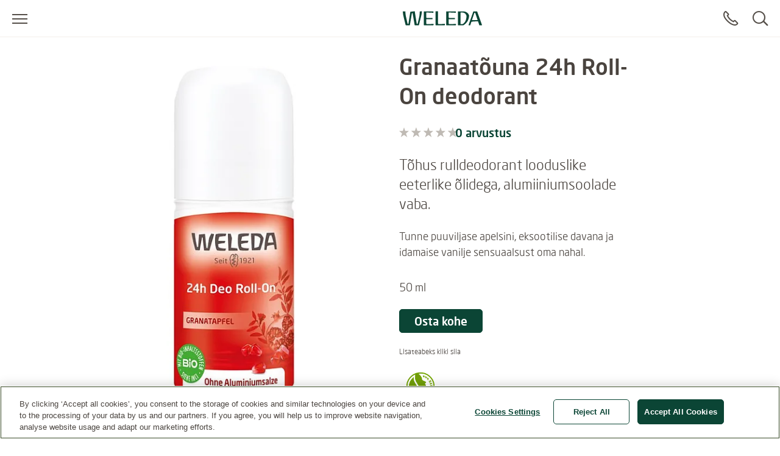

--- FILE ---
content_type: text/html;charset=UTF-8
request_url: https://www.weleda.ee/toode/granaatouna-24h-roll-on-deodorant-g009843
body_size: 30880
content:
<!DOCTYPE html>




<html lang="et-EE" class="no-js"
      xmlns="http://www.w3.org/1999/html">
<head>
    <meta charset="utf-8">
    <meta http-equiv="X-UA-Compatible" content="IE=edge,chrome=1">
    <meta name="viewport" content="width=device-width, initial-scale=1.0, maximum-scale=5.0, minimum-scale=1.0">

<link rel="dns-prefetch" href="https://www.gstatic.com">

    <link rel="dns-prefetch" href="https://www.google.com">
    <link rel="preconnect" href="https://www.google.com" crossorigin>
    <link rel="preconnect" href="https://www.gstatic.com" crossorigin>

    <link rel="icon" type="image/icon" href="/webfiles/1768386764178/img/favicon.ico">
    <link rel="preload stylesheet" as="style" type="text/css" href="/webfiles/1768386764178/css/style.css">

<link as="image" imagesrcset="/cdn-cgi/image/width=213%2Cq=80%2Cf=auto%2Csharpen=0.7%2Cdpr=1/binaries/_cb_1549621148629/productFourBySeven/content/gallery/global/packshots/german/draco-body/24h_deo_roll-on_granatapfel.jpg 1x, /cdn-cgi/image/width=213%2Cq=80%2Cf=auto%2Csharpen=0.7%2Cdpr=2/binaries/_cb_1549621148629/productFourBySeven/content/gallery/global/packshots/german/draco-body/24h_deo_roll-on_granatapfel.jpg 2x, /cdn-cgi/image/width=352%2Cq=80%2Cf=auto%2Csharpen=0.7%2Cdpr=1/binaries/_cb_1549621148629/productFourBySeven/content/gallery/global/packshots/german/draco-body/24h_deo_roll-on_granatapfel.jpg 1x, /cdn-cgi/image/width=352%2Cq=80%2Cf=auto%2Csharpen=0.7%2Cdpr=2/binaries/_cb_1549621148629/productFourBySeven/content/gallery/global/packshots/german/draco-body/24h_deo_roll-on_granatapfel.jpg 2x, /cdn-cgi/image/width=352%2Cq=80%2Cf=auto%2Csharpen=0.7%2Cdpr=1/binaries/_cb_1549621148629/productFourBySeven/content/gallery/global/packshots/german/draco-body/24h_deo_roll-on_granatapfel.jpg 1x, /cdn-cgi/image/width=352%2Cq=80%2Cf=auto%2Csharpen=0.7%2Cdpr=2/binaries/_cb_1549621148629/productFourBySeven/content/gallery/global/packshots/german/draco-body/24h_deo_roll-on_granatapfel.jpg 2x, /cdn-cgi/image/width=352%2Cq=80%2Cf=auto%2Csharpen=0.7%2Cdpr=1/binaries/_cb_1549621148629/productFourBySeven/content/gallery/global/packshots/german/draco-body/24h_deo_roll-on_granatapfel.jpg 1x, /cdn-cgi/image/width=352%2Cq=80%2Cf=auto%2Csharpen=0.7%2Cdpr=2/binaries/_cb_1549621148629/productFourBySeven/content/gallery/global/packshots/german/draco-body/24h_deo_roll-on_granatapfel.jpg 2x" rel="preload" href="/cdn-cgi/image/width=352%2Cq=80%2Cf=auto%2Csharpen=0.7%2Cdpr=2/binaries/_cb_1549621148629/productFourBySeven/content/gallery/global/packshots/german/draco-body/24h_deo_roll-on_granatapfel.jpg"/>
<title>Granaatõuna 24h Roll-On deodorant - alumiiniumsoolade vaba deodorant </title>
<meta name="description" content="Weleda Granaatõuna 24h Roll-On deodorant on sensuaalse ja eksootilise aroomiga. Alumiiniumsoolade vaba. Tagab täiusliku kaitse ebameeldiva kehalõhna eest.  "/>
<link rel="canonical" href="https://www.weleda.ee/toode/granaatouna-24h-roll-on-deodorant-g009843"/>
<meta name="robots" content="INDEX,FOLLOW"/>
<meta name="robots" content="max-snippet:-1"/>
<meta name="robots" content="max-image-preview:large"/>
<meta name="robots" content="max-video-preview:-1"/>
<link hreflang="he-IL" rel="alternate" href="https://www.weleda.co.il/%D7%9E%D7%95%D7%A6%D7%A8/%D7%93%D7%90%D7%95%D7%93%D7%95%D7%A8%D7%A0%D7%98-%D7%A8%D7%99%D7%9E%D7%95%D7%A0%D7%99%D7%9D-24-%D7%A9%D7%A2%D7%95%D7%AA-%D7%A8%D7%95%D7%9C-%D7%90%D7%95%D7%9F-g009843"/>
<link hreflang="sk-SK" rel="alternate" href="https://www.weleda.sk/product/granatove-jablko-24h-deo-roll-on-g009843"/>
<link hreflang="en-ZA" rel="alternate" href="https://www.weleda.co.za/product/pomegranate-24h-roll-on-deodorant-g009843"/>
<link hreflang="tr-TR" rel="alternate" href="https://www.weleda.com.tr/urun/nar-ozlu-dogal-roll-on-deodorant-g009843"/>
<link hreflang="en-IS" rel="alternate" href="https://www.weleda.is/product/pomegranate-24h-roll-on-deodorant-g009843"/>
<link hreflang="el-GR" rel="alternate" href="https://www.weleda.gr/%CF%80%CF%81%CE%BF%CF%8A%CF%8C%CE%BD/%CE%B1%CF%80%CE%BF%CF%83%CE%BC%CE%B7%CF%84%CE%B9%CE%BA%CF%8C-roll-on-24%CF%89%CF%81%CE%B7%CF%82-%CF%80%CF%81%CE%BF%CF%83%CF%84%CE%B1%CF%83%CE%AF%CE%B1%CF%82-%CF%81%CF%8C%CE%B4%CE%B9-g009843"/>
<link hreflang="lv-LV" rel="alternate" href="https://www.weleda.lv/produkts/granatabolu-24-h-dezodorants-ar-rulliti-g009843"/>
<link hreflang="et-EE" rel="alternate" href="https://www.weleda.ee/toode/granaatouna-24h-roll-on-deodorant-g009843"/>
<link hreflang="lt-LT" rel="alternate" href="https://www.weleda.lt/produktas/rutulinis-24-val.-poveikio-dezodorantas-su-granatmedziu-ekstraktu-g009843"/>
<link hreflang="en-AU" rel="alternate" href="https://www.weleda.com.au/product/pomegranate-24h-roll-on-deodorant-g009843"/>
<link hreflang="de-DE" rel="alternate" href="https://www.weleda.de/produkt/granatapfel-24h-deo-roll-on-g009843"/>
<link hreflang="ru-KZ" rel="alternate" href="https://www.weleda.kz/%D0%BF%D1%80%D0%BE%D0%B4%D1%83%D0%BA%D1%82/%D0%B3%D1%80%D0%B0%D0%BD%D0%B0%D1%82%D0%BE%D0%B2%D1%8B%D0%B9-%D0%B4%D0%B5%D0%B7%D0%BE%D0%B4%D0%BE%D1%80%D0%B0%D0%BD%D1%82-24-%D1%87%D0%B0%D1%81%D0%B0-roll-on-g009843"/>
<link hreflang="ru-RU" rel="alternate" href="https://www.weleda.ru/%D0%BF%D1%80%D0%BE%D0%B4%D1%83%D0%BA%D1%82/%D0%B3%D1%80%D0%B0%D0%BD%D0%B0%D1%82%D0%BE%D0%B2%D1%8B%D0%B9-%D0%B4%D0%B5%D0%B7%D0%BE%D0%B4%D0%BE%D1%80%D0%B0%D0%BD%D1%82-24-%D1%87%D0%B0%D1%81%D0%B0-roll-on-g009843"/>
<link hreflang="hr-HR" rel="alternate" href="https://www.weleda.hr/proizvod/dezodorans-roll-on-24h---nar-g009843"/>
<link hreflang="sl-SI" rel="alternate" href="https://www.weleda.si/izdelek/deodorant-roll-on-24h---granatno-jabolko-g009843"/>
<link hreflang="bg-BG" rel="alternate" href="https://www.weleda.bg/%D0%BF%D1%80%D0%BE%D0%B4%D1%83%D0%BA%D1%82/%D1%80%D0%BE%D0%BB-%D0%BE%D0%BD-%D0%BF%D1%80%D0%BE%D1%82%D0%B8%D0%B2-%D0%B8%D0%B7%D0%BF%D0%BE%D1%82%D1%8F%D0%B2%D0%B0%D0%BD%D0%B5-%D1%81-%D0%BD%D0%B0%D1%80-24%D1%87-g009843"/>
<link hreflang="ro-RO" rel="alternate" href="https://www.weleda.com.ro/produs/deodorant-roll-on-24h-cu-extract-de-rodie-g009843"/>
<link hreflang="sr-BA" rel="alternate" href="https://www.weleda.ba/proizvod/dezodorans-roll-on-nar-g009843"/>
<link hreflang="sr-RS" rel="alternate" href="https://www.weleda.rs/proizvod/nar-24h-deo-roll-on-g009843"/>
<link hreflang="de-CH" rel="alternate" href="https://www.weleda.ch/produkt/granatapfel-24h-deo-roll-on-g009843"/>
<link hreflang="fr-CH" rel="alternate" href="https://www.weleda.ch/ch-fr/produit/grenade-24h-deo-roll-on-g009843"/>
<link hreflang="fr-FR" rel="alternate" href="https://www.weleda.fr/produit/deodorant-roll-on-24h-grenade-g009843"/>
<link hreflang="pl-PL" rel="alternate" href="https://www.weleda.pl/produkt/dezodorant-w-kulce-24h-z-granatem-g009843"/>
<link hreflang="de-AT" rel="alternate" href="https://www.weleda.at/produkt/granatapfel-24h-deo-roll-on-g009843"/>
<link hreflang="hu-HU" rel="alternate" href="https://www.weleda.hu/termekek/granatalmas-golyos-dezodor-24h-g009843"/>
<link hreflang="en-US" rel="alternate" href="https://www.weleda.com/product/pomegranate-24h-roll-on-deodorant-g009843"/>
<link hreflang="es-ES" rel="alternate" href="https://www.weleda.es/product/desodorante-roll-on-24h-de-granada-g009843"/>
<link hreflang="it-IT" rel="alternate" href="https://www.weleda.it/prodotto/deo-roll-on-melograno-g009843"/>
<link hreflang="fr-BE" rel="alternate" href="https://www.weleda.be/bel-fr/produit/grenade-24h-deodorant-roll-on-g009843"/>
<link hreflang="nl-BE" rel="alternate" href="https://www.weleda.be/product/granaatappel-24h-roll-on-deodorant-g009843"/>
<link hreflang="nl-NL" rel="alternate" href="https://www.weleda.nl/product/granaatappel-24h-roll-on-deodorant-g009843"/>
<link hreflang="da-DK" rel="alternate" href="https://www.weleda.dk/produkt/deodorant-24h-roll-on-pomegranate-g009843"/>
<link hreflang="fi-FI" rel="alternate" href="https://www.weleda.fi/tuote/pomegranate-24h-roll-on-deodorant-g009843"/>
<link hreflang="ka-GE" rel="alternate" href="https://www.weleda.ge/product/%E1%83%91%E1%83%A0%E1%83%9D%E1%83%AC%E1%83%94%E1%83%A3%E1%83%9A%E1%83%98%E1%83%A1-%E1%83%91%E1%83%A3%E1%83%A0%E1%83%97%E1%83%A3%E1%83%9A%E1%83%98%E1%83%90%E1%83%9C%E1%83%98-%E1%83%93%E1%83%94%E1%83%96%E1%83%9D%E1%83%93%E1%83%9D%E1%83%A0%E1%83%90%E1%83%9C%E1%83%A2%E1%83%98-24-%E1%83%A1%E1%83%97-g009843"/>
<link hreflang="sv-SE" rel="alternate" href="https://www.weleda.se/produkt/pomegranate-24h-roll-on-deodorant-g009843"/>
<link hreflang="uk-UA" rel="alternate" href="https://www.weleda.ua/product/%D0%B4%D0%B5%D0%B7%D0%BE%D0%B4%D0%BE%D1%80%D0%B0%D0%BD%D1%82-%D0%B3%D1%80%D0%B0%D0%BD%D0%B0%D1%82-roll-on-24-%D0%B3%D0%BE%D0%B4%D0%B8%D0%BD%D0%B8-g009843"/>
<link hreflang="nn-NO" rel="alternate" href="https://www.weleda.no/produkt/pomegranate-24h-roll-on-deodorant-g009843"/>
<link hreflang="cs-CZ" rel="alternate" href="https://www.weleda.cz/product/granatove-jablko-24h-deo-roll-on-g009843"/>
<meta property="og:site_name" content="Weleda"/>
<meta property="og:title" content="Granaatõuna 24h Roll-On deodorant - alumiiniumsoolade vaba deodorant "/>
<meta property="og:type" content="product"/>
<meta property="og:url" content="https://www.weleda.ee/toode/granaatouna-24h-roll-on-deodorant-g009843"/>
<meta property="og:description" content="Weleda Granaatõuna 24h Roll-On deodorant on sensuaalse ja eksootilise aroomiga. Alumiiniumsoolade vaba. Tagab täiusliku kaitse ebameeldiva kehalõhna eest.  "/>
<meta property="og:image" content="/cdn-cgi/image/width=600%2Cq=80%2Cf=auto%2Csharpen=0.7%2Cdpr=2/binaries/_cb_1652098386194/productSquare/content/gallery/global/packshots/german/draco-body/24h_deo_roll-on_granatapfel.jpg"/>
<meta property="og:locale" content="et_EE"/>
<meta name="twitter:description" content="Weleda Granaatõuna 24h Roll-On deodorant on sensuaalse ja eksootilise aroomiga. Alumiiniumsoolade vaba. Tagab täiusliku kaitse ebameeldiva kehalõhna eest.  "/>
<meta name="twitter:card" content="summary"/>
<meta name="twitter:title" content="Granaatõuna 24h Roll-On deodorant - alumiiniumsoolade vaba deodorant "/>
<link rel="image_src" href="/cdn-cgi/image/width=600%2Cq=80%2Cf=auto%2Csharpen=0.7%2Cdpr=2/binaries/_cb_1652098386194/productSquare/content/gallery/global/packshots/german/draco-body/24h_deo_roll-on_granatapfel.jpg"/>
<meta name="twitter:image:src" content="/cdn-cgi/image/width=600%2Cq=80%2Cf=auto%2Csharpen=0.7%2Cdpr=2/binaries/_cb_1652098386194/productSquare/content/gallery/global/packshots/german/draco-body/24h_deo_roll-on_granatapfel.jpg"/>
<link as="image" imagesrcset="/cdn-cgi/image/width=213%2Cq=80%2Cf=auto%2Csharpen=0.7%2Cdpr=1/binaries/_cb_1549621148629/productFourBySeven/content/gallery/global/packshots/german/draco-body/24h_deo_roll-on_granatapfel.jpg 1x, /cdn-cgi/image/width=213%2Cq=80%2Cf=auto%2Csharpen=0.7%2Cdpr=2/binaries/_cb_1549621148629/productFourBySeven/content/gallery/global/packshots/german/draco-body/24h_deo_roll-on_granatapfel.jpg 2x, /cdn-cgi/image/width=352%2Cq=80%2Cf=auto%2Csharpen=0.7%2Cdpr=1/binaries/_cb_1549621148629/productFourBySeven/content/gallery/global/packshots/german/draco-body/24h_deo_roll-on_granatapfel.jpg 1x, /cdn-cgi/image/width=352%2Cq=80%2Cf=auto%2Csharpen=0.7%2Cdpr=2/binaries/_cb_1549621148629/productFourBySeven/content/gallery/global/packshots/german/draco-body/24h_deo_roll-on_granatapfel.jpg 2x, /cdn-cgi/image/width=352%2Cq=80%2Cf=auto%2Csharpen=0.7%2Cdpr=1/binaries/_cb_1549621148629/productFourBySeven/content/gallery/global/packshots/german/draco-body/24h_deo_roll-on_granatapfel.jpg 1x, /cdn-cgi/image/width=352%2Cq=80%2Cf=auto%2Csharpen=0.7%2Cdpr=2/binaries/_cb_1549621148629/productFourBySeven/content/gallery/global/packshots/german/draco-body/24h_deo_roll-on_granatapfel.jpg 2x, /cdn-cgi/image/width=352%2Cq=80%2Cf=auto%2Csharpen=0.7%2Cdpr=1/binaries/_cb_1549621148629/productFourBySeven/content/gallery/global/packshots/german/draco-body/24h_deo_roll-on_granatapfel.jpg 1x, /cdn-cgi/image/width=352%2Cq=80%2Cf=auto%2Csharpen=0.7%2Cdpr=2/binaries/_cb_1549621148629/productFourBySeven/content/gallery/global/packshots/german/draco-body/24h_deo_roll-on_granatapfel.jpg 2x" rel="preload" href="/cdn-cgi/image/width=352%2Cq=80%2Cf=auto%2Csharpen=0.7%2Cdpr=2/binaries/_cb_1549621148629/productFourBySeven/content/gallery/global/packshots/german/draco-body/24h_deo_roll-on_granatapfel.jpg"/>









 
            <script type="text/plain" class="optanon-category-C0002">
                (function (w, d, s, l, i) {
                    w[l] = w[l] || [];
                    w[l].push({
                        'gtm.start': new Date().getTime(),
                        event: 'gtm.js'
                    });
                    var f = d.getElementsByTagName(s)[0], j = d.createElement(s), dl = l != 'dataLayer' ? '&l='
                        + l
                        : '';
                    j.async = true;
                    j.defer = true;
                    j.src = '//www.googletagmanager.com/gtm.js?id=' + i + dl;
                    f.parentNode.insertBefore(j, f);
                })(window, document, 'script', 'dataLayer', 'GTM-N9S57CV');
            </script>
        
    <script data-react-helmet="true" type="application/ld+json">
    [
        {"@context":"https://schema.org/","name":"Granaatõuna 24h Roll-On deodorant","brand":{"name":"Weleda","@type":"Brand"},"image":["https://www.weleda.ee/cdn-cgi/image/width=352%2Cq=80%2Cf=auto%2Csharpen=0.7%2Cdpr=2/binaries/_cb_1549621148629/productFourBySeven/content/gallery/global/packshots/german/draco-body/24h_deo_roll-on_granatapfel.jpg"],"description":"Väga tõhus looduslik deodorant granaatõunamahlaga, mis tagab tugeva kaitse 24 tunniks. Inspireerib meeli naiseliku ja puuviljase granaatõuna ning mangot meenutava davana aroomiga. Puudrine ja magus vanilje loob eksootilise tunde. Ei sisalda alumiiniumsoolasid, ei blokeeri poore ega takista higistamist.","sku":"g009843","size":"50 ml","review":[],"@type":"Product"}
    ]
    </script>
</head>

<body class="desktop"
      ng-app="weledaApp" ng-controller="MaintenanceCtrl"
      ng-init="init(false)"
>


<a href="#main" class="skip-link">Skip to main content</a>


<script type="text/javascript">
    var webfile_base_path = "/webfiles/1768386764178"
    var REST_URL = "https://www.weleda.ee/restapi"
    var CHANNEL_CURRENCY_CODE = ''
    var countryConfig = {"ecommerceEnabled":false,"accountEnabled":false,"storeLocatorEnabled":true,"storeLocatorButtonEnabled":true,"storeLocatorLink":"https://www.weleda.ee/storelocator","enableOlapicInNonEcommerceChannel":false,"showProductPrice":false,"showProductSize":true,"showLegalNoticeOnTeaser":false,"showReviews":true,"maxStarsForReviews":10,"reCaptchaKey":"6LfvD2wiAAAAAO4nRhfQPFrdkj3KtugkHsmgBKNH","googleTagManagerKey":"GTM-N9S57CV","forceLoadGoogleTagManager":false,"displayNewsletterFooter":false,"maintenanceMode":{"accountInMaintenanceMode":false,"accountMaintenanceModeLabel":""},"oneTrust":{"apiKey":"01904929-84e7-7d63-95dd-df9546efbc01","debug":false,"delayInMilliseconds":0},"consent":{"necessaryAccepted":true,"performanceAccepted":false,"functionalAccepted":false,"targetingAccepted":false,"socialMediaAccepted":false,"videoAccepted":false,"googleMapsAccepted":false},"privacyPolicyLink":null,"defaultSortingOnCategoryPages":"","dynatraceSource":null}
</script>


<script type="text/javascript">
    var SLICK_LABELS = {
        "play": "Start slide rotation",
        "pause": "Stop slider",
        "dot": "Go to slide",
        "slide": "Slide",
        "instructions": {
            "default": "Use Next and Previous buttons to navigate, or jump to a slide using the slide dots.",
            "autoplay": "This is a carousel with auto-rotating slides. Activate any of the buttons to disable rotation."
        }
    };
</script>


<script defer="defer" src="/resources/label.js?cbh=1768469967928"></script>
<script src="/webfiles/1768386764178/js/script.js" fetchpriority="low"></script>
<script defer="defer" src="/webfiles/1768386764178/js/module-assets/headerfooter/script.js"></script>

    <script defer="defer" src="/webfiles/1768386764178/js/angular_et_EE.js"></script>



<header>




<div class="mod mod-nav skin-megamenu js-sticky sticky stickymobile"
     data-connectors="navigation, contact"
>





    <div class="nav-wrapper">





        <div class="nav-main-menu-row">
            <button class="js-menu-toggle menu-toggle"
                    type="button"
                    aria-label="Open menu"
                    data-label-toggle="Close menu"
                    aria-expanded="false"
                    aria-controls="nav"
            >
                <span aria-hidden="true"></span>
            </button>

            <nav id="nav" aria-label="Main">
                <div class="logo-desktop">

<a href="/" class="logo" title=""
   aria-label="">
    <svg width="130" height="24" style="fill: blue;">
        <image xlink:href="/webfiles/1768386764178/img/weleda_logo.svg" src="/webfiles/1768386764178/img/logo.png" width="130" height="24" alt="Logo Weleda"/>
    </svg>
</a>
</div>




<div class="menu js-menu">
    <div class="menu-toggle-tablet">
        <button class="js-menu-toggle"
                type="button"
                aria-label="Close menu"
                aria-expanded="true"
                aria-controls="nav"
        >
            <span aria-hidden="true"></span>
        </button>
    </div>

    <ul class="js-list list">
        <li class="js-list-item list-item menu-lang-switcher">



        </li>
                <li class="main-menu-item js-list-item list-item"
                    itemprop="name"
                >
                    <button id="menu-link-0"
                            type="button"
                            class="submenu-toggle js-first-submenu-toggle"
                            aria-expanded="false"
                            aria-controls="sub-menu-0"
                    >
                        <span class="sr-only">Submenu for Nägu</span>
                    </button>
                        <a href="https://www.weleda.ee/kategooria/nagu-2"
                           class="megamenu-item"
                           target="_self"
                            
>Nägu</a>



                    <div id="sub-menu-0" class="sub-menu js-sub-menu">
                        <div class="sub-menu-inner">
                            <div class="row bg-nav">
                                <div class="col">
                                    <div class="row">

                                            <div class="col col-lg-4">



                <div class="js-list list first-sub-menu">
            <div class="js-list-item list-item">
            <button type="button"
                    class="submenu-toggle js-second-submenu-toggle"
                    aria-expanded="false"
                    aria-controls="second-sub-menu-first-0"
                    aria-describedby="second-sub-menu-headline-first-0"
            ></button>
            <div id="second-sub-menu-headline-first-0"
                 class="second-sub-menu-item h3 js-second-submenu-toggle"
                 aria-level="2"
                 role="heading"
            >Kategooria</div>

    <ul id="second-sub-menu-first-0"
        class="js-list list no-list-style"
        itemscope
        itemtype="https://www.schema.org/SiteNavigationElement"
    >
                <li class="js-list-item list-item" itemprop="name">
                    <a class="megamenu-item" itemprop="url" href="https://www.weleda.ee/kategooria/nagu/kategooria/naopuhastus-14"
                       target="_self"
    
                    >
                        <i aria-hidden="true"></i>
                        Näopuhastus
                    </a>
                </li>
                <li class="js-list-item list-item" itemprop="name">
                    <a class="megamenu-item" itemprop="url" href="https://www.weleda.ee/kategooria/nagu/kategooria/paevakreemid-15"
                       target="_self"
    
                    >
                        <i aria-hidden="true"></i>
                        Päevakreemid
                    </a>
                </li>
                <li class="js-list-item list-item" itemprop="name">
                    <a class="megamenu-item" itemprop="url" href="https://www.weleda.ee/kategooria/nagu/kategooria/ookreemid-16"
                       target="_self"
    
                    >
                        <i aria-hidden="true"></i>
                        Öökreemid
                    </a>
                </li>
                <li class="js-list-item list-item" itemprop="name">
                    <a class="megamenu-item" itemprop="url" href="https://www.weleda.ee/kategooria/nagu/kategooria/silmakreemid-17"
                       target="_self"
    
                    >
                        <i aria-hidden="true"></i>
                        Silmakreemid
                    </a>
                </li>
                <li class="js-list-item list-item" itemprop="name">
                    <a class="megamenu-item" itemprop="url" href="https://www.weleda.ee/kategooria/nagu/kategooria/erihooldus-18"
                       target="_self"
    
                    >
                        <i aria-hidden="true"></i>
                        Erihooldus
                    </a>
                </li>
                <li class="js-list-item list-item" itemprop="name">
                    <a class="megamenu-item" itemprop="url" href="https://www.weleda.ee/kategooria/nagu/kategooria/niisutajad-19"
                       target="_self"
    
                    >
                        <i aria-hidden="true"></i>
                        Niisutajad
                    </a>
                </li>
                <li class="js-list-item list-item" itemprop="name">
                    <a class="megamenu-item" itemprop="url" href="https://www.weleda.ee/kategooria/nagu/kategooria/huuled-20"
                       target="_self"
    
                    >
                        <i aria-hidden="true"></i>
                        Huuled
                    </a>
                </li>
                <li class="js-list-item list-item" itemprop="name">
                    <a class="megamenu-item" itemprop="url" href="https://www.weleda.ee/kategooria/nagu/kategooria/meestele-21"
                       target="_self"
    
                    >
                        <i aria-hidden="true"></i>
                        Meestele
                    </a>
                </li>
    </ul>
                </div>
            </div>

                                            </div>
                                            <div class="col col-lg-4">



                <div class="js-list list first-sub-menu">
            <div class="js-list-item list-item">
            <button type="button"
                    class="submenu-toggle js-second-submenu-toggle"
                    aria-expanded="false"
                    aria-controls="second-sub-menu-second-0"
                    aria-describedby="second-sub-menu-headline-second-0"
            ></button>
            <div id="second-sub-menu-headline-second-0"
                 class="second-sub-menu-item h3 js-second-submenu-toggle"
                 aria-level="2"
                 role="heading"
            >Nahatüübi järgi</div>

    <ul id="second-sub-menu-second-0"
        class="js-list list no-list-style"
        itemscope
        itemtype="https://www.schema.org/SiteNavigationElement"
    >
                <li class="js-list-item list-item" itemprop="name">
                    <a class="megamenu-item" itemprop="url" href="https://www.weleda.ee/kategooria/nagu/nahatuubi-jargi/koik-nahatuubid-39"
                       target="_self"
    
                    >
                        <i aria-hidden="true"></i>
                        Kõik nahatüübid
                    </a>
                </li>
                <li class="js-list-item list-item" itemprop="name">
                    <a class="megamenu-item" itemprop="url" href="https://www.weleda.ee/kategooria/nagu/nahatuubi-jargi/ebauhtlane-nahk-40"
                       target="_self"
    
                    >
                        <i aria-hidden="true"></i>
                        Ebaühtlane nahk
                    </a>
                </li>
                <li class="js-list-item list-item" itemprop="name">
                    <a class="megamenu-item" itemprop="url" href="https://www.weleda.ee/kategooria/nagu/nahatuubi-jargi/kombineeritud-nahk-41"
                       target="_self"
    
                    >
                        <i aria-hidden="true"></i>
                        Kombineeritud nahk
                    </a>
                </li>
                <li class="js-list-item list-item" itemprop="name">
                    <a class="megamenu-item" itemprop="url" href="https://www.weleda.ee/kategooria/nagu/nahatuubi-jargi/dehudreeritud-nahk-42"
                       target="_self"
    
                    >
                        <i aria-hidden="true"></i>
                        Dehüdreeritud nahk
                    </a>
                </li>
                <li class="js-list-item list-item" itemprop="name">
                    <a class="megamenu-item" itemprop="url" href="https://www.weleda.ee/kategooria/nagu/nahatuubi-jargi/kuiv-kuni-vaga-kuiv-nahk-43"
                       target="_self"
    
                    >
                        <i aria-hidden="true"></i>
                        Kuiv kuni väga kuiv nahk
                    </a>
                </li>
                <li class="js-list-item list-item" itemprop="name">
                    <a class="megamenu-item" itemprop="url" href="https://www.weleda.ee/kategooria/nagu/nahatuubi-jargi/normaalne-nahk-44"
                       target="_self"
    
                    >
                        <i aria-hidden="true"></i>
                        Normaalne nahk
                    </a>
                </li>
                <li class="js-list-item list-item" itemprop="name">
                    <a class="megamenu-item" itemprop="url" href="https://www.weleda.ee/kategooria/nagu/nahatuubi-jargi/tundlik-nahk-45"
                       target="_self"
    
                    >
                        <i aria-hidden="true"></i>
                        Tundlik nahk
                    </a>
                </li>
                <li class="js-list-item list-item" itemprop="name">
                    <a class="megamenu-item" itemprop="url" href="https://www.weleda.ee/kategooria/nagu/nahatuubi-jargi/vananemise-margid-46"
                       target="_self"
    
                    >
                        <i aria-hidden="true"></i>
                        Vananemise märgid
                    </a>
                </li>
                <li class="js-list-item list-item" itemprop="name">
                    <a class="megamenu-item" itemprop="url" href="https://www.weleda.ee/kategooria/nagu/nahatuubi-jargi/rasune-nahk-47"
                       target="_self"
    
                    >
                        <i aria-hidden="true"></i>
                        Rasune nahk
                    </a>
                </li>
    </ul>
                </div>
            </div>

                                            </div>
                                            <div class="col col-lg-4">



                <div class="js-list list first-sub-menu">
            <div class="js-list-item list-item">
            <button type="button"
                    class="submenu-toggle js-second-submenu-toggle"
                    aria-expanded="false"
                    aria-controls="second-sub-menu-third-0"
                    aria-describedby="second-sub-menu-headline-third-0"
            ></button>
            <div id="second-sub-menu-headline-third-0"
                 class="second-sub-menu-item h3 js-second-submenu-toggle"
                 aria-level="2"
                 role="heading"
            >Kasu järgi</div>

    <ul id="second-sub-menu-third-0"
        class="js-list list no-list-style"
        itemscope
        itemtype="https://www.schema.org/SiteNavigationElement"
    >
                <li class="js-list-item list-item" itemprop="name">
                    <a class="megamenu-item" itemprop="url" href="https://www.weleda.ee/kategooria/nagu/kasu-jargi/nahka-elavdav-48"
                       target="_self"
    
                    >
                        <i aria-hidden="true"></i>
                        Nahka elavdav
                    </a>
                </li>
                <li class="js-list-item list-item" itemprop="name">
                    <a class="megamenu-item" itemprop="url" href="https://www.weleda.ee/kategooria/nagu/kasu-jargi/pinguldav-49"
                       target="_self"
    
                    >
                        <i aria-hidden="true"></i>
                        Pinguldav
                    </a>
                </li>
                <li class="js-list-item list-item" itemprop="name">
                    <a class="megamenu-item" itemprop="url" href="https://www.weleda.ee/kategooria/nagu/kasu-jargi/niisutav-50"
                       target="_self"
    
                    >
                        <i aria-hidden="true"></i>
                        Niisutav
                    </a>
                </li>
                <li class="js-list-item list-item" itemprop="name">
                    <a class="megamenu-item" itemprop="url" href="https://www.weleda.ee/kategooria/nagu/kasu-jargi/toitev-51"
                       target="_self"
    
                    >
                        <i aria-hidden="true"></i>
                        Toitev
                    </a>
                </li>
                <li class="js-list-item list-item" itemprop="name">
                    <a class="megamenu-item" itemprop="url" href="https://www.weleda.ee/kategooria/nagu/kasu-jargi/puhastamine-52"
                       target="_self"
    
                    >
                        <i aria-hidden="true"></i>
                        Puhastamine
                    </a>
                </li>
                <li class="js-list-item list-item" itemprop="name">
                    <a class="megamenu-item" itemprop="url" href="https://www.weleda.ee/kategooria/nagu/kasu-jargi/siluv-53"
                       target="_self"
    
                    >
                        <i aria-hidden="true"></i>
                        Siluv
                    </a>
                </li>
                <li class="js-list-item list-item" itemprop="name">
                    <a class="megamenu-item" itemprop="url" href="https://www.weleda.ee/kategooria/nagu/kasu-jargi/rahustav-tundlik--54"
                       target="_self"
    
                    >
                        <i aria-hidden="true"></i>
                        Rahustav/tundlik 
                    </a>
                </li>
    </ul>
                </div>
            </div>

                                            </div>

                                            <div class="col-button">
                                                <div class="js-list list first-sub-menu"
                                                     itemscope
                                                     itemtype="https://www.schema.org/SiteNavigationElement"
                                                >
                                                    <div class="js-list-item list-item">
                                                        <a href="https://www.weleda.ee/kategooria/nagu-2"
                                                           class="btn btn-secondary">
                                                            Näita kõike
                                                        </a>
                                                    </div>
                                                </div>
                                            </div>
                                    </div>
                                </div>

                                <div class="col-lg-3">
                                    <div class="col-teaser d-xl-flex d-lg-none d-md-none d-sm-none d-xs-none one-column-teaser-display">
                                    </div>
                                </div>
                            </div>


                            <a href="#menu-link-0" class="top-level">
                            </a>
                        </div>
                    </div>
                </li>
                <li class="main-menu-item js-list-item list-item"
                    itemprop="name"
                >
                    <button id="menu-link-1"
                            type="button"
                            class="submenu-toggle js-first-submenu-toggle"
                            aria-expanded="false"
                            aria-controls="sub-menu-1"
                    >
                        <span class="sr-only">Submenu for Keha </span>
                    </button>
                        <a href="https://www.weleda.ee/kategooria/keha--3"
                           class="megamenu-item"
                           target="_self"
                            
>Keha </a>



                    <div id="sub-menu-1" class="sub-menu js-sub-menu">
                        <div class="sub-menu-inner">
                            <div class="row bg-nav">
                                <div class="col">
                                    <div class="row">

                                            <div class="col col-lg-4">



                <div class="js-list list first-sub-menu">
            <div class="js-list-item list-item">
            <button type="button"
                    class="submenu-toggle js-second-submenu-toggle"
                    aria-expanded="false"
                    aria-controls="second-sub-menu-first-1"
                    aria-describedby="second-sub-menu-headline-first-1"
            ></button>
            <div id="second-sub-menu-headline-first-1"
                 class="second-sub-menu-item h3 js-second-submenu-toggle"
                 aria-level="2"
                 role="heading"
            >Kategooria</div>

    <ul id="second-sub-menu-first-1"
        class="js-list list no-list-style"
        itemscope
        itemtype="https://www.schema.org/SiteNavigationElement"
    >
                <li class="js-list-item list-item" itemprop="name">
                    <a class="megamenu-item" itemprop="url" href="https://www.weleda.ee/kategooria/keha/kategooria/seebid-22"
                       target="_self"
    
                    >
                        <i aria-hidden="true"></i>
                        Seebid
                    </a>
                </li>
                <li class="js-list-item list-item" itemprop="name">
                    <a class="megamenu-item" itemprop="url" href="https://www.weleda.ee/kategooria/keha/kategooria/ihupiimad-23"
                       target="_self"
    
                    >
                        <i aria-hidden="true"></i>
                        Ihupiimad
                    </a>
                </li>
                <li class="js-list-item list-item" itemprop="name">
                    <a class="megamenu-item" itemprop="url" href="https://www.weleda.ee/kategooria/keha/kategooria/kehaolid-24"
                       target="_self"
    
                    >
                        <i aria-hidden="true"></i>
                        Kehaõlid
                    </a>
                </li>
                <li class="js-list-item list-item" itemprop="name">
                    <a class="megamenu-item" itemprop="url" href="https://www.weleda.ee/kategooria/keha/kategooria/dusitooted--25"
                       target="_self"
    
                    >
                        <i aria-hidden="true"></i>
                        Dušitooted 
                    </a>
                </li>
                <li class="js-list-item list-item" itemprop="name">
                    <a class="megamenu-item" itemprop="url" href="https://www.weleda.ee/kategooria/keha/kategooria/deodorandid-26"
                       target="_self"
    
                    >
                        <i aria-hidden="true"></i>
                        Deodorandid
                    </a>
                </li>
                <li class="js-list-item list-item" itemprop="name">
                    <a class="megamenu-item" itemprop="url" href="https://www.weleda.ee/kategooria/keha/kategooria/katehooldus--27"
                       target="_self"
    
                    >
                        <i aria-hidden="true"></i>
                        Kätehooldus 
                    </a>
                </li>
                <li class="js-list-item list-item" itemprop="name">
                    <a class="megamenu-item" itemprop="url" href="https://www.weleda.ee/kategooria/keha/kategooria/juuksehooldus-28"
                       target="_self"
    
                    >
                        <i aria-hidden="true"></i>
                        Juuksehooldus
                    </a>
                </li>
                <li class="js-list-item list-item" itemprop="name">
                    <a class="megamenu-item" itemprop="url" href="https://www.weleda.ee/kategooria/keha/kategooria/paikesehooldus-29"
                       target="_self"
    
                    >
                        <i aria-hidden="true"></i>
                        Päikesehooldus
                    </a>
                </li>
                <li class="js-list-item list-item" itemprop="name">
                    <a class="megamenu-item" itemprop="url" href="https://www.weleda.ee/kategooria/keha/kategooria/suuhooldus-30"
                       target="_self"
    
                    >
                        <i aria-hidden="true"></i>
                        Suuhooldus
                    </a>
                </li>
                <li class="js-list-item list-item" itemprop="name">
                    <a class="megamenu-item" itemprop="url" href="https://www.weleda.ee/kategooria/keha/kategooria/eliksiirid--31"
                       target="_self"
    
                    >
                        <i aria-hidden="true"></i>
                        Eliksiirid 
                    </a>
                </li>
    </ul>
                </div>
            </div>

                                            </div>
                                            <div class="col col-lg-4">



                <div class="js-list list first-sub-menu">
            <div class="js-list-item list-item">
            <button type="button"
                    class="submenu-toggle js-second-submenu-toggle"
                    aria-expanded="false"
                    aria-controls="second-sub-menu-second-1"
                    aria-describedby="second-sub-menu-headline-second-1"
            ></button>
            <div id="second-sub-menu-headline-second-1"
                 class="second-sub-menu-item h3 js-second-submenu-toggle"
                 aria-level="2"
                 role="heading"
            >Vajaduse järgi </div>

    <ul id="second-sub-menu-second-1"
        class="js-list list no-list-style"
        itemscope
        itemtype="https://www.schema.org/SiteNavigationElement"
    >
                <li class="js-list-item list-item" itemprop="name">
                    <a class="megamenu-item" itemprop="url" href="https://www.weleda.ee/kategooria/keha/vajaduse-jargi/niisutav-hooldus-55"
                       target="_self"
    
                    >
                        <i aria-hidden="true"></i>
                        Niisutav hooldus
                    </a>
                </li>
                <li class="js-list-item list-item" itemprop="name">
                    <a class="megamenu-item" itemprop="url" href="https://www.weleda.ee/kategooria/keha/vajaduse-jargi/toitev-hooldus-56"
                       target="_self"
    
                    >
                        <i aria-hidden="true"></i>
                        Toitev hooldus
                    </a>
                </li>
                <li class="js-list-item list-item" itemprop="name">
                    <a class="megamenu-item" itemprop="url" href="https://www.weleda.ee/kategooria/keha/vajaduse-jargi/tselluliidi-vastane-57"
                       target="_self"
    
                    >
                        <i aria-hidden="true"></i>
                        Tselluliidi vastane
                    </a>
                </li>
                <li class="js-list-item list-item" itemprop="name">
                    <a class="megamenu-item" itemprop="url" href="https://www.weleda.ee/kategooria/keha/vajaduse-jargi/tundlik-hooldus-58"
                       target="_self"
    
                    >
                        <i aria-hidden="true"></i>
                        Tundlik hooldus
                    </a>
                </li>
                <li class="js-list-item list-item" itemprop="name">
                    <a class="megamenu-item" itemprop="url" href="https://www.weleda.ee/kategooria/keha/vajaduse-jargi/mitmeotstarbeline-hooldus-59"
                       target="_self"
    
                    >
                        <i aria-hidden="true"></i>
                        Mitmeotstarbeline hooldus
                    </a>
                </li>
                <li class="js-list-item list-item" itemprop="name">
                    <a class="megamenu-item" itemprop="url" href="https://www.weleda.ee/kategooria/keha/vajaduse-jargi/koorimine-60"
                       target="_self"
    
                    >
                        <i aria-hidden="true"></i>
                        Koorimine
                    </a>
                </li>
                <li class="js-list-item list-item" itemprop="name">
                    <a class="megamenu-item" itemprop="url" href="https://www.weleda.ee/kategooria/keha/vajaduse-jargi/isiklik-hugieen-61"
                       target="_self"
    
                    >
                        <i aria-hidden="true"></i>
                        Isiklik hügieen
                    </a>
                </li>
                <li class="js-list-item list-item" itemprop="name">
                    <a class="megamenu-item" itemprop="url" href="https://www.weleda.ee/kategooria/keha/vajaduse-jargi/varskus-62"
                       target="_self"
    
                    >
                        <i aria-hidden="true"></i>
                        Värskus
                    </a>
                </li>
                <li class="js-list-item list-item" itemprop="name">
                    <a class="megamenu-item" itemprop="url" href="https://www.weleda.ee/kategooria/keha/vajaduse-jargi/elujoud-63"
                       target="_self"
    
                    >
                        <i aria-hidden="true"></i>
                        Elujõud
                    </a>
                </li>
    </ul>
                </div>
            </div>

                                            </div>
                                            <div class="col col-lg-4">



                <div class="js-list list first-sub-menu">
            <div class="js-list-item list-item">
            <button type="button"
                    class="submenu-toggle js-second-submenu-toggle"
                    aria-expanded="false"
                    aria-controls="second-sub-menu-third-1"
                    aria-describedby="second-sub-menu-headline-third-1"
            ></button>
            <div id="second-sub-menu-headline-third-1"
                 class="second-sub-menu-item h3 js-second-submenu-toggle"
                 aria-level="2"
                 role="heading"
            >Koostisosa järgi</div>

    <ul id="second-sub-menu-third-1"
        class="js-list list no-list-style"
        itemscope
        itemtype="https://www.schema.org/SiteNavigationElement"
    >
                <li class="js-list-item list-item" itemprop="name">
                    <a class="megamenu-item" itemprop="url" href="https://www.weleda.ee/kategooria/keha/koostisosa-jargi/mandel-64"
                       target="_self"
    
                    >
                        <i aria-hidden="true"></i>
                        Mandel
                    </a>
                </li>
                <li class="js-list-item list-item" itemprop="name">
                    <a class="megamenu-item" itemprop="url" href="https://www.weleda.ee/kategooria/keha/koostisosa-jargi/arnika-65"
                       target="_self"
    
                    >
                        <i aria-hidden="true"></i>
                        Arnika
                    </a>
                </li>
                <li class="js-list-item list-item" itemprop="name">
                    <a class="megamenu-item" itemprop="url" href="https://www.weleda.ee/kategooria/keha/koostisosa-jargi/kask-66"
                       target="_self"
    
                    >
                        <i aria-hidden="true"></i>
                        Kask
                    </a>
                </li>
                <li class="js-list-item list-item" itemprop="name">
                    <a class="megamenu-item" itemprop="url" href="https://www.weleda.ee/kategooria/keha/koostisosa-jargi/saialill-67"
                       target="_self"
    
                    >
                        <i aria-hidden="true"></i>
                        Saialill
                    </a>
                </li>
                <li class="js-list-item list-item" itemprop="name">
                    <a class="megamenu-item" itemprop="url" href="https://www.weleda.ee/kategooria/keha/koostisosa-jargi/tsitruselised-68"
                       target="_self"
    
                    >
                        <i aria-hidden="true"></i>
                        Tsitruselised
                    </a>
                </li>
                <li class="js-list-item list-item" itemprop="name">
                    <a class="megamenu-item" itemprop="url" href="https://www.weleda.ee/kategooria/keha/koostisosa-jargi/valge-kassinaeris-69"
                       target="_self"
    
                    >
                        <i aria-hidden="true"></i>
                        Valge Kassinaeris
                    </a>
                </li>
                <li class="js-list-item list-item" itemprop="name">
                    <a class="megamenu-item" itemprop="url" href="https://www.weleda.ee/kategooria/keha/koostisosa-jargi/lavendel-70"
                       target="_self"
    
                    >
                        <i aria-hidden="true"></i>
                        Lavendel
                    </a>
                </li>
                <li class="js-list-item list-item" itemprop="name">
                    <a class="megamenu-item" itemprop="url" href="https://www.weleda.ee/kategooria/keha/koostisosa-jargi/granaatoun-71"
                       target="_self"
    
                    >
                        <i aria-hidden="true"></i>
                        Granaatõun
                    </a>
                </li>
                <li class="js-list-item list-item" itemprop="name">
                    <a class="megamenu-item" itemprop="url" href="https://www.weleda.ee/kategooria/keha/koostisosa-jargi/astelpaju-72"
                       target="_self"
    
                    >
                        <i aria-hidden="true"></i>
                        Astelpaju
                    </a>
                </li>
                <li class="js-list-item list-item" itemprop="name">
                    <a class="megamenu-item" itemprop="url" href="https://www.weleda.ee/kategooria/keha/koostisosa-jargi/metsik-roos-73"
                       target="_self"
    
                    >
                        <i aria-hidden="true"></i>
                        Metsik roos
                    </a>
                </li>
    </ul>
                </div>
            </div>

                                            </div>

                                            <div class="col-button">
                                                <div class="js-list list first-sub-menu"
                                                     itemscope
                                                     itemtype="https://www.schema.org/SiteNavigationElement"
                                                >
                                                    <div class="js-list-item list-item">
                                                        <a href="https://www.weleda.ee/kategooria/keha--3"
                                                           class="btn btn-secondary">
                                                            Näita kõike
                                                        </a>
                                                    </div>
                                                </div>
                                            </div>
                                    </div>
                                </div>

                                <div class="col-lg-3">
                                    <div class="col-teaser d-xl-flex d-lg-none d-md-none d-sm-none d-xs-none one-column-teaser-display">
                                    </div>
                                </div>
                            </div>


                            <a href="#menu-link-1" class="top-level">
                            </a>
                        </div>
                    </div>
                </li>
                <li class="main-menu-item js-list-item list-item"
                    itemprop="name"
                >
                    <button id="menu-link-2"
                            type="button"
                            class="submenu-toggle js-first-submenu-toggle"
                            aria-expanded="false"
                            aria-controls="sub-menu-2"
                    >
                        <span class="sr-only">Submenu for Beebid ja lapsed</span>
                    </button>
                        <a href="https://www.weleda.ee/kategooria/beebid-ja-lapsed-4"
                           class="megamenu-item"
                           target="_self"
                            
>Beebid ja lapsed</a>



                    <div id="sub-menu-2" class="sub-menu js-sub-menu">
                        <div class="sub-menu-inner">
                            <div class="row bg-nav">
                                <div class="col">
                                    <div class="row">

                                            <div class="col col-lg-4">



                <div class="js-list list first-sub-menu">
            <div class="js-list-item list-item">
            <button type="button"
                    class="submenu-toggle js-second-submenu-toggle"
                    aria-expanded="false"
                    aria-controls="second-sub-menu-first-2"
                    aria-describedby="second-sub-menu-headline-first-2"
            ></button>
            <div id="second-sub-menu-headline-first-2"
                 class="second-sub-menu-item h3 js-second-submenu-toggle"
                 aria-level="2"
                 role="heading"
            >Kategooria</div>

    <ul id="second-sub-menu-first-2"
        class="js-list list no-list-style"
        itemscope
        itemtype="https://www.schema.org/SiteNavigationElement"
    >
                <li class="js-list-item list-item" itemprop="name">
                    <a class="megamenu-item" itemprop="url" href="https://www.weleda.ee/kategooria/beebid-ja-lapsed/kategooria/vann-ja-pesu-32"
                       target="_self"
    
                    >
                        <i aria-hidden="true"></i>
                        Vann ja pesu
                    </a>
                </li>
                <li class="js-list-item list-item" itemprop="name">
                    <a class="megamenu-item" itemprop="url" href="https://www.weleda.ee/kategooria/beebid-ja-lapsed/kategooria/mahkmepiirkonna-hooldus-33"
                       target="_self"
    
                    >
                        <i aria-hidden="true"></i>
                        Mähkmepiirkonna hooldus
                    </a>
                </li>
                <li class="js-list-item list-item" itemprop="name">
                    <a class="megamenu-item" itemprop="url" href="https://www.weleda.ee/kategooria/beebid-ja-lapsed/kategooria/laste-nahahooldus-34"
                       target="_self"
    
                    >
                        <i aria-hidden="true"></i>
                        Laste nahahooldus
                    </a>
                </li>
                <li class="js-list-item list-item" itemprop="name">
                    <a class="megamenu-item" itemprop="url" href="https://www.weleda.ee/kategooria/beebid-ja-lapsed/kategooria/suuhooldus-35"
                       target="_self"
    
                    >
                        <i aria-hidden="true"></i>
                        Suuhooldus
                    </a>
                </li>
                <li class="js-list-item list-item" itemprop="name">
                    <a class="megamenu-item" itemprop="url" href="https://www.weleda.ee/kategooria/beebid-ja-lapsed/kategooria/naohooldustooted-36"
                       target="_self"
    
                    >
                        <i aria-hidden="true"></i>
                        Näohooldustooted
                    </a>
                </li>
                <li class="js-list-item list-item" itemprop="name">
                    <a class="megamenu-item" itemprop="url" href="https://www.weleda.ee/kategooria/beebid-ja-lapsed/kategooria/paikesehooldus-37"
                       target="_self"
    
                    >
                        <i aria-hidden="true"></i>
                        Päikesehooldus
                    </a>
                </li>
                <li class="js-list-item list-item" itemprop="name">
                    <a class="megamenu-item" itemprop="url" href="https://www.weleda.ee/kategooria/beebid-ja-lapsed/kategooria/rasedate-nahahooldus-38"
                       target="_self"
    
                    >
                        <i aria-hidden="true"></i>
                        Rasedate nahahooldus
                    </a>
                </li>
    </ul>
                </div>
            </div>

                                            </div>
                                            <div class="col col-lg-4">



                <div class="js-list list first-sub-menu">
            <div class="js-list-item list-item">
            <button type="button"
                    class="submenu-toggle js-second-submenu-toggle"
                    aria-expanded="false"
                    aria-controls="second-sub-menu-second-2"
                    aria-describedby="second-sub-menu-headline-second-2"
            ></button>
            <div id="second-sub-menu-headline-second-2"
                 class="second-sub-menu-item h3 js-second-submenu-toggle"
                 aria-level="2"
                 role="heading"
            >Nahatüübi järgi</div>

    <ul id="second-sub-menu-second-2"
        class="js-list list no-list-style"
        itemscope
        itemtype="https://www.schema.org/SiteNavigationElement"
    >
                <li class="js-list-item list-item" itemprop="name">
                    <a class="megamenu-item" itemprop="url" href="https://www.weleda.ee/kategooria/beebid-ja-lapsed/nahatuubi-jargi/normaalne-nahk-74"
                       target="_self"
    
                    >
                        <i aria-hidden="true"></i>
                        Normaalne nahk
                    </a>
                </li>
                <li class="js-list-item list-item" itemprop="name">
                    <a class="megamenu-item" itemprop="url" href="https://www.weleda.ee/kategooria/beebid-ja-lapsed/nahatuubi-jargi/tundlik-nahk-75"
                       target="_self"
    
                    >
                        <i aria-hidden="true"></i>
                        Tundlik nahk
                    </a>
                </li>
                <li class="js-list-item list-item" itemprop="name">
                    <a class="megamenu-item" itemprop="url" href="https://www.weleda.ee/kategooria/beebid-ja-lapsed/nahatuubi-jargi/vaga-tundlik-nahk--76"
                       target="_self"
    
                    >
                        <i aria-hidden="true"></i>
                        Väga tundlik nahk 
                    </a>
                </li>
    </ul>
                </div>
            </div>

                                            </div>
                                            <div class="col col-lg-4">



                <div class="js-list list first-sub-menu">
            <div class="js-list-item list-item">
            <button type="button"
                    class="submenu-toggle js-second-submenu-toggle"
                    aria-expanded="false"
                    aria-controls="second-sub-menu-third-2"
                    aria-describedby="second-sub-menu-headline-third-2"
            ></button>
            <div id="second-sub-menu-headline-third-2"
                 class="second-sub-menu-item h3 js-second-submenu-toggle"
                 aria-level="2"
                 role="heading"
            >Vahemiku järgi</div>

    <ul id="second-sub-menu-third-2"
        class="js-list list no-list-style"
        itemscope
        itemtype="https://www.schema.org/SiteNavigationElement"
    >
                <li class="js-list-item list-item" itemprop="name">
                    <a class="megamenu-item" itemprop="url" href="https://www.weleda.ee/kategooria/beebid-ja-lapsed/vahemiku-jargi/beebi-derma--77"
                       target="_self"
    
                    >
                        <i aria-hidden="true"></i>
                        Beebi Derma 
                    </a>
                </li>
                <li class="js-list-item list-item" itemprop="name">
                    <a class="megamenu-item" itemprop="url" href="https://www.weleda.ee/kategooria/beebid-ja-lapsed/vahemiku-jargi/saialill-78"
                       target="_self"
    
                    >
                        <i aria-hidden="true"></i>
                        Saialill
                    </a>
                </li>
                <li class="js-list-item list-item" itemprop="name">
                    <a class="megamenu-item" itemprop="url" href="https://www.weleda.ee/kategooria/beebid-ja-lapsed/vahemiku-jargi/valge-kassinaeris--79"
                       target="_self"
    
                    >
                        <i aria-hidden="true"></i>
                        Valge kassinaeris 
                    </a>
                </li>
    </ul>
                </div>
            </div>

                                            </div>

                                            <div class="col-button">
                                                <div class="js-list list first-sub-menu"
                                                     itemscope
                                                     itemtype="https://www.schema.org/SiteNavigationElement"
                                                >
                                                    <div class="js-list-item list-item">
                                                        <a href="https://www.weleda.ee/kategooria/beebid-ja-lapsed-4"
                                                           class="btn btn-secondary">
                                                            Näita kõike
                                                        </a>
                                                    </div>
                                                </div>
                                            </div>
                                    </div>
                                </div>

                                <div class="col-lg-3">
                                    <div class="col-teaser d-xl-flex d-lg-none d-md-none d-sm-none d-xs-none one-column-teaser-display">
                                    </div>
                                </div>
                            </div>


                            <a href="#menu-link-2" class="top-level">
                            </a>
                        </div>
                    </div>
                </li>
                <li class="main-menu-item js-list-item list-item"
                    itemprop="name"
                >
                    <button id="menu-link-3"
                            type="button"
                            class="submenu-toggle js-first-submenu-toggle"
                            aria-expanded="false"
                            aria-controls="sub-menu-3"
                    >
                        <span class="sr-only">Submenu for Weleda</span>
                    </button>
                        <a href="https://www.weleda.ee/weleda"
                           class="megamenu-item"
                           target="_self"
                            
>Weleda</a>



                    <div id="sub-menu-3" class="sub-menu js-sub-menu">
                        <div class="sub-menu-inner">
                            <div class="row bg-nav">
                                <div class="col">
                                    <div class="row">

                                            <div class="col col-lg-4">



                <div class="js-list list first-sub-menu">
            <div class="js-list-item list-item">
            <button type="button"
                    class="submenu-toggle js-second-submenu-toggle"
                    aria-expanded="false"
                    aria-controls="second-sub-menu-first-3"
                    aria-describedby="second-sub-menu-headline-first-3"
            ></button>
            <div id="second-sub-menu-headline-first-3"
                 class="second-sub-menu-item h3 js-second-submenu-toggle"
                 aria-level="2"
                 role="heading"
            >Meie lugu</div>

    <ul id="second-sub-menu-first-3"
        class="js-list list no-list-style"
        itemscope
        itemtype="https://www.schema.org/SiteNavigationElement"
    >
                <li class="js-list-item list-item" itemprop="name">
                    <a class="megamenu-item" itemprop="url" href="https://www.weleda.ee/weleda/meie-lugu/heritage"
                       target="_self"
    
                    >
                        <i aria-hidden="true"></i>
                        Meie pärand
                    </a>
                </li>
                <li class="js-list-item list-item" itemprop="name">
                    <a class="megamenu-item" itemprop="url" href="https://www.weleda.ee/weleda/meie-lugu/identity"
                       target="_self"
    
                    >
                        <i aria-hidden="true"></i>
                        Meie identiteet
                    </a>
                </li>
                <li class="js-list-item list-item" itemprop="name">
                    <a class="megamenu-item" itemprop="url" href="https://www.weleda.ee/weleda/meie-lugu/values"
                       target="_self"
    
                    >
                        <i aria-hidden="true"></i>
                        Meie väärtused
                    </a>
                </li>
    </ul>
                </div>
            </div>

                                            </div>
                                            <div class="col col-lg-4">



                <div class="js-list list first-sub-menu">
            <div class="js-list-item list-item">
            <button type="button"
                    class="submenu-toggle js-second-submenu-toggle"
                    aria-expanded="false"
                    aria-controls="second-sub-menu-second-3"
                    aria-describedby="second-sub-menu-headline-second-3"
            ></button>
            <div id="second-sub-menu-headline-second-3"
                 class="second-sub-menu-item h3 js-second-submenu-toggle"
                 aria-level="2"
                 role="heading"
            >Meie vastutus</div>

    <ul id="second-sub-menu-second-3"
        class="js-list list no-list-style"
        itemscope
        itemtype="https://www.schema.org/SiteNavigationElement"
    >
                <li class="js-list-item list-item" itemprop="name">
                    <a class="megamenu-item" itemprop="url" href="https://www.weleda.ee/weleda/meie-vastutus/biodiversity"
                       target="_self"
    
                    >
                        <i aria-hidden="true"></i>
                        Biodiversity
                    </a>
                </li>
                <li class="js-list-item list-item" itemprop="name">
                    <a class="megamenu-item" itemprop="url" href="https://www.weleda.ee/weleda/meie-vastutus/weleda-receives-b-corp-certification"
                       target="_self"
    
                    >
                        <i aria-hidden="true"></i>
                        B Corp
                    </a>
                </li>
                <li class="js-list-item list-item" itemprop="name">
                    <a class="megamenu-item" itemprop="url" href="https://www.weleda.ee/weleda/meie-vastutus/raw-materials-new"
                       target="_self"
    
                    >
                        <i aria-hidden="true"></i>
                        Toormaterjalid
                    </a>
                </li>
                <li class="js-list-item list-item" itemprop="name">
                    <a class="megamenu-item" itemprop="url" href="https://www.weleda.ee/weleda/meie-vastutus/sustainability"
                       target="_self"
    
                    >
                        <i aria-hidden="true"></i>
                        Jätkusuutlikkus
                    </a>
                </li>
    </ul>
                </div>
            </div>

                                            </div>
                                            <div class="col col-lg-4">



                <div class="js-list list first-sub-menu">
            <div class="js-list-item list-item">
            <button type="button"
                    class="submenu-toggle js-second-submenu-toggle"
                    aria-expanded="false"
                    aria-controls="second-sub-menu-third-3"
                    aria-describedby="second-sub-menu-headline-third-3"
            ></button>
            <div id="second-sub-menu-headline-third-3"
                 class="second-sub-menu-item h3 js-second-submenu-toggle"
                 aria-level="2"
                 role="heading"
            >Meie teadlikkus</div>

    <ul id="second-sub-menu-third-3"
        class="js-list list no-list-style"
        itemscope
        itemtype="https://www.schema.org/SiteNavigationElement"
    >
                <li class="js-list-item list-item" itemprop="name">
                    <a class="megamenu-item" itemprop="url" href="https://www.weleda.ee/weleda/meie-asjatundlikkus/natural-cosmetics"
                       target="_self"
    
                    >
                        <i aria-hidden="true"></i>
                        Looduslik kosmeetika
                    </a>
                </li>
    </ul>
                </div>
            </div>

                                            </div>

                                            <div class="col-button">
                                                <div class="js-list list first-sub-menu"
                                                     itemscope
                                                     itemtype="https://www.schema.org/SiteNavigationElement"
                                                >
                                                    <div class="js-list-item list-item">
                                                        <a href="https://www.weleda.ee/weleda"
                                                           class="btn btn-secondary">
                                                            Näita kõike
                                                        </a>
                                                    </div>
                                                </div>
                                            </div>
                                    </div>
                                </div>

                                <div class="col-lg-3">
                                    <div class="col-teaser d-xl-flex d-lg-none d-md-none d-sm-none d-xs-none one-column-teaser-display">
                                    </div>
                                </div>
                            </div>


                            <a href="#menu-link-3" class="top-level">
                            </a>
                        </div>
                    </div>
                </li>
                <li class="main-menu-item js-list-item list-item"
                    itemprop="name"
                >
                    <button id="menu-link-4"
                            type="button"
                            class="submenu-toggle js-first-submenu-toggle"
                            aria-expanded="false"
                            aria-controls="sub-menu-4"
                    >
                        <span class="sr-only">Submenu for Magazine</span>
                    </button>
                        <a href="https://www.weleda.ee/ajakiri"
                           class="megamenu-item"
                           target="_self"
                            
>Magazine</a>



                    <div id="sub-menu-4" class="sub-menu js-sub-menu">
                        <div class="sub-menu-inner">
                            <div class="row bg-nav">
                                <div class="col">
                                    <div class="row">

                                            <div class="col col-lg-4">



                <div class="js-list list first-sub-menu">
            <div class="js-list-item list-item activate">
            <button type="button"
                    class="submenu-toggle js-second-submenu-toggle"
                    aria-expanded="true"
                    aria-controls="second-sub-menu-first-4"
                    aria-describedby="second-sub-menu-headline-first-4"
            ></button>
            <div id="second-sub-menu-headline-first-4"
                 class="second-sub-menu-item h3 js-second-submenu-toggle"
                 aria-level="2"
                 role="heading"
            >By Category</div>

    <ul id="second-sub-menu-first-4"
        class="js-list list no-list-style"
        itemscope
        itemtype="https://www.schema.org/SiteNavigationElement"
    >
                <li class="js-list-item list-item" itemprop="name">
                    <a class="megamenu-item" itemprop="url" href="https://www.weleda.ee/ajakiri/ilu"
                       target="_self"
    
                    >
                        <i aria-hidden="true"></i>
                        Ilu
                    </a>
                </li>
                <li class="js-list-item list-item" itemprop="name">
                    <a class="megamenu-item" itemprop="url" href="https://www.weleda.ee/ajakiri/perekond"
                       target="_self"
    
                    >
                        <i aria-hidden="true"></i>
                        Pere
                    </a>
                </li>
                <li class="js-list-item list-item" itemprop="name">
                    <a class="megamenu-item" itemprop="url" href="https://www.weleda.ee/ajakiri/tervis"
                       target="_self"
    
                    >
                        <i aria-hidden="true"></i>
                        Tervis
                    </a>
                </li>
                <li class="js-list-item list-item" itemprop="name">
                    <a class="megamenu-item" itemprop="url" href="https://www.weleda.ee/ajakiri/loodus"
                       target="_self"
    
                    >
                        <i aria-hidden="true"></i>
                        Loodus
                    </a>
                </li>
                <li class="js-list-item list-item" itemprop="name">
                    <a class="megamenu-item" itemprop="url" href="https://www.weleda.ee/ajakiri/meeli"
                       target="_self"
    
                    >
                        <i aria-hidden="true"></i>
                        Meeled
                    </a>
                </li>
    </ul>
                </div>
            </div>

                                            </div>

                                            <div class="col-button">
                                                <div class="js-list list first-sub-menu"
                                                     itemscope
                                                     itemtype="https://www.schema.org/SiteNavigationElement"
                                                >
                                                    <div class="js-list-item list-item">
                                                        <a href="https://www.weleda.ee/ajakiri"
                                                           class="btn btn-secondary">
                                                            Näita kõike
                                                        </a>
                                                    </div>
                                                </div>
                                            </div>
                                    </div>
                                </div>

                                <div class="col-lg-3">
                                    <div class="col-teaser d-xl-flex d-lg-none d-md-none d-sm-none d-xs-none one-column-teaser-display">
                                    </div>
                                </div>
                            </div>


                            <a href="#menu-link-4" class="top-level">
                            </a>
                        </div>
                    </div>
                </li>
    </ul>
    <div class="js-bottom-bar-mobile bottom-bar-mobile bg-green-light"></div>
</div>


                <div class="overlay js-overlay"></div>
            </nav>



<nav class="nav-utility" aria-label="Utility menu">
    <ul class="list">
        <li class="list-item search-toggle">
            <button type="button"
                    data-toggle="collapse"
                    data-target="#nav-searchbar"
                    aria-expanded="false"
                    aria-controls="nav-searchbar"
                    aria-label="Search">
                <i class="icon-icon_search" aria-hidden="true"></i>
            </button>
        </li>

        <li class="logo-mobile">

<a href="/" class="logo" title=""
   aria-label="">
    <svg width="130" height="24" style="fill: blue;">
        <image xlink:href="/webfiles/1768386764178/img/weleda_logo.svg" src="/webfiles/1768386764178/img/logo.png" width="130" height="24" alt="Logo Weleda"/>
    </svg>
</a>
</li>

        <li class="list-item contact-toggle">
            <button class="menu--main_contact"
                    aria-label="Contact"
                    data-toggle="collapse"
                    data-target="#contact"
                    aria-expanded="false"
                    aria-controls="contact"
            >
                <i class="icon-icon_phone" aria-hidden="true"></i>
            </button>
        </li>


    </ul>
</nav>        </div>
    </div>




<div id="nav-searchbar"
     class="mod mod-elasticsearchbar collapse container"
     role="dialog"
     aria-modal="true"
     aria-label="Search"
>
    <div class="search-area">
        <form method="GET"
              action="/search"
              role="search"
        >
            <div class="mod mod-suggestions skin-elasticsearch" data-rest-url="https://www.weleda.ee/restapi/search/suggestions">
                <div class="input-container input-container--text">
                    <label>
                        <input type="text"
                               autocomplete="off"
                               class="js-searchfield searchfield"
                               name="searchKey"
                               aria-autocomplete="list"
                               aria-haspopup="listbox"
                               aria-controls="elasticsearch-suggestions"
                               aria-describedby="elasticsearch-suggestions-instructions"
                        >

                        <span class="input-label">
                            <i class="icon-icon_search" aria-hidden="true"></i>
Alusta trükkimist                        </span>
                    </label>

                    <input type="hidden"
                           class="js-input-search-type"
                           name="searchType"
                           value="products"
                    >

                    <button type="reset"
                            class="clear-search btn-transparent"
                            tabindex="-1"
                    >
                        <span class="sr-only">Clear search term</span>
                        <i class="icon-icon_close_large" aria-hidden="true"></i>
                    </button>

                    <div id="elasticsearch-suggestions" class="js-suggestions suggestions"></div>
                </div>

                <div id="elasticsearch-suggestions-instructions"
                     class="sr-only"
                     aria-hidden="true"
                >Begin typing to search, use arrow keys to navigate, Enter to select.</div>
                <div class="js-results-count sr-only"
                     aria-live="assertive"
                     data-text="Results found"
                ></div>
            </div>
        </form>
    </div>
</div>
</div>



<aside id="contact"
       class="mod mod-contact"
       aria-expanded="false"
       data-connectors="contact"
>

<div class="container-fluid">
    <section class="row justify-content-center" aria-labelledby="aside-headline">
        <div class="col-12 col-md-3 section">
            <h2 id="aside-headline">Kontakt</h2>

            <ul class="no-list-style">
                    <li>
                        <a class="c3" href="tel:+372 6555 111" data-type="phonenumber">+372 6555 111</a>
                    </li>
                    <li>
                        <a class="c3" href="/cdn-cgi/l/email-protection#1c75727a735c6b797079787d327979" data-type="email"><span class="__cf_email__" data-cfemail="20494e464f6057454c4544410e4545">[email&#160;protected]</span></a>
                    </li>

                        <li>
    <a
             href="https://www.weleda.ee/storelocator"
            
            class="cta link-icon"
            
            
            
            
            >
        <span>Edasimüüjate asukohad</span>
                <i class="icon" aria-hidden="true"></i>
    </a>
                        </li>


                        <li>
    <a
             href="/kontakt"
            
            class="cta link-icon"
            
            
            
            
            >
        <span>Kontaktid</span>
                <i class="icon" aria-hidden="true"></i>
    </a>
                        </li>

            </ul>
        </div>

        <div class="col-12 col-md-3 section social">
    <section class="mod mod-social" aria-label="Järgne meile:">
                    <div class="d-flex justify-content-center headline-container">
                        <h2 class="h2">Järgne meile:</h2>
                    </div>


            <ul class="social-row no-list-style d-flex flex-column justify-content-center align-content-center">
                        <li class="social-item justify-content-start">
                            <a target="_blank" rel="noopener noreferrer"
                               href="https://www.facebook.com/weledaestonia">
                                <i class="icon-icon_social_facebook" aria-hidden="true"></i>
                                    <span>Facebook</span>
                            </a>
                        </li>
                        <li class="social-item justify-content-start">
                            <a target="_blank" rel="noopener noreferrer"
                               href="https://www.instagram.com/weledaestonia/">
                                <i class="icon-icon_social_instagram" aria-hidden="true"></i>
                                    <span>Instagram</span>
                            </a>
                        </li>
            </ul>
    </section>
        </div>

        <div class="col-12 col-md-3 section">
            <h2>FREND TRADE OÜ Weleda ametlik esindaja Eestis</h2>
            <p class="p1">
                Tänassilma tee 17-13, Tänassilma<br>
                11619&nbsp;Tallinn<br>
Eesti            </p>
        </div>
    </section>
</div>
</aside>

<div ng-controller="SearchCtrl"></div>

</header>
<main id="main" role="main" tabindex="-1">



















<div class="wl-content-wrapper tint-chlorophyll"
     ng-controller="ProductDetailCtrl"
     ng-init='this.product = {"globalId":"g009843","name":"Granaatõuna 24h Roll-On deodorant","description":"Väga tõhus looduslik deodorant granaatõunamahlaga, mis tagab tugeva kaitse 24 tunniks. Inspireerib meeli naiseliku ja puuviljase granaatõuna ning mangot meenutava davana aroomiga. Puudrine ja magus vanilje loob eksootilise tunde. Ei sisalda alumiiniumsoolasid, ei blokeeri poore ega takista higistamist.","packshot":{"image":{"extraLargeUrlDpr":"/cdn-cgi/image/width=352%2Cq=80%2Cf=auto%2Csharpen=0.7%2Cdpr=1/binaries/_cb_1549621148629/productFourBySeven/content/gallery/global/packshots/german/draco-body/24h_deo_roll-on_granatapfel.jpg 1x, /cdn-cgi/image/width=352%2Cq=80%2Cf=auto%2Csharpen=0.7%2Cdpr=2/binaries/_cb_1549621148629/productFourBySeven/content/gallery/global/packshots/german/draco-body/24h_deo_roll-on_granatapfel.jpg 2x","extraLargeUrl":"/cdn-cgi/image/width=352%2Cq=80%2Cf=auto%2Csharpen=0.7%2Cdpr=2/binaries/_cb_1549621148629/productFourBySeven/content/gallery/global/packshots/german/draco-body/24h_deo_roll-on_granatapfel.jpg","largeUrlDpr":"/cdn-cgi/image/width=352%2Cq=80%2Cf=auto%2Csharpen=0.7%2Cdpr=1/binaries/_cb_1549621148629/productFourBySeven/content/gallery/global/packshots/german/draco-body/24h_deo_roll-on_granatapfel.jpg 1x, /cdn-cgi/image/width=352%2Cq=80%2Cf=auto%2Csharpen=0.7%2Cdpr=2/binaries/_cb_1549621148629/productFourBySeven/content/gallery/global/packshots/german/draco-body/24h_deo_roll-on_granatapfel.jpg 2x","largeUrl":"/cdn-cgi/image/width=352%2Cq=80%2Cf=auto%2Csharpen=0.7%2Cdpr=2/binaries/_cb_1549621148629/productFourBySeven/content/gallery/global/packshots/german/draco-body/24h_deo_roll-on_granatapfel.jpg","mediumUrlDpr":"/cdn-cgi/image/width=352%2Cq=80%2Cf=auto%2Csharpen=0.7%2Cdpr=1/binaries/_cb_1549621148629/productFourBySeven/content/gallery/global/packshots/german/draco-body/24h_deo_roll-on_granatapfel.jpg 1x, /cdn-cgi/image/width=352%2Cq=80%2Cf=auto%2Csharpen=0.7%2Cdpr=2/binaries/_cb_1549621148629/productFourBySeven/content/gallery/global/packshots/german/draco-body/24h_deo_roll-on_granatapfel.jpg 2x","mediumUrl":"/cdn-cgi/image/width=352%2Cq=80%2Cf=auto%2Csharpen=0.7%2Cdpr=2/binaries/_cb_1549621148629/productFourBySeven/content/gallery/global/packshots/german/draco-body/24h_deo_roll-on_granatapfel.jpg","smallUrlDpr":"/cdn-cgi/image/width=213%2Cq=80%2Cf=auto%2Csharpen=0.7%2Cdpr=1/binaries/_cb_1549621148629/productFourBySeven/content/gallery/global/packshots/german/draco-body/24h_deo_roll-on_granatapfel.jpg 1x, /cdn-cgi/image/width=213%2Cq=80%2Cf=auto%2Csharpen=0.7%2Cdpr=2/binaries/_cb_1549621148629/productFourBySeven/content/gallery/global/packshots/german/draco-body/24h_deo_roll-on_granatapfel.jpg 2x","smallUrl":"/cdn-cgi/image/width=213%2Cq=80%2Cf=auto%2Csharpen=0.7%2Cdpr=2/binaries/_cb_1549621148629/productFourBySeven/content/gallery/global/packshots/german/draco-body/24h_deo_roll-on_granatapfel.jpg","imageLink":"/cdn-cgi/image/width=352%2Cq=80%2Cf=auto%2Csharpen=0.7%2Cdpr=2/binaries/_cb_1549621148629/productFourBySeven/content/gallery/global/packshots/german/draco-body/24h_deo_roll-on_granatapfel.jpg","extraLargeConfig":{"width":352,"height":616,"aspectRatio":0.5714285714285714},"largeConfig":{"width":352,"height":616,"aspectRatio":0.5714285714285714},"mediumConfig":{"width":352,"height":616,"aspectRatio":0.5714285714285714},"smallConfig":{"width":213,"height":373,"aspectRatio":0.5714285714285714},"config":{"width":352,"height":616,"aspectRatio":0.5714285714285714}},"altText":"Granaatõuna 24h Roll-On deodorant","accessibilityAltText":null},"variants":[{"id":"006789","price":{"price":0,"currency":"€","currencyCode":"EUR","originalPrice":null,"hasSpecialPrice":false},"basePrice":null,"size":"50 ml","weight":"0.0","outOfStock":false,"quantity":999,"ean":"","externalShoppingUrl":"https://ecolus.ee/toode/granaatouna-24h-deo-roll-on/","disabledForShopping":false,"variantUrl":"https://www.weleda.ee/toode/granaatouna-24h-roll-on-deodorant-g009843?variant=006789","mainVariant":true,"warnings":null,"manufacturerContact":null,"aponowUrl":null,"hasBasePrice":false}],"productBadgeText":null,"category":"/keha/kategooria/deodorandid","categoryId":"26","categoryPath":["Keha ","Kategooria","Deodorandid"],"pharmaData":null,"pharmaceutical":false,"isSlider":false}; this.init();'
>
    <div class="mod mod-productdetail js-page-detail-header"
         data-connectors="newslettertriggerbar"
         data-prev-product-label=""
         data-next-product-label=""
    >

        <div class="container">
            <div class="row">
                <section class="col-mm-8 offset-mm-2 col-md-6 offset-md-0 main-product-image"
                         
                >
                    
                    <div class="slider-holder">
                        <div class="js-slider-for slider-for">
                            <div class="slide">
        <picture>
            <source srcset="/cdn-cgi/image/width=213%2Cq=80%2Cf=auto%2Csharpen=0.7%2Cdpr=1/binaries/_cb_1549621148629/productFourBySeven/content/gallery/global/packshots/german/draco-body/24h_deo_roll-on_granatapfel.jpg 1x, /cdn-cgi/image/width=213%2Cq=80%2Cf=auto%2Csharpen=0.7%2Cdpr=2/binaries/_cb_1549621148629/productFourBySeven/content/gallery/global/packshots/german/draco-body/24h_deo_roll-on_granatapfel.jpg 2x"
                    media="(max-width: 450px)" width="213px">

            <source srcset="/cdn-cgi/image/width=352%2Cq=80%2Cf=auto%2Csharpen=0.7%2Cdpr=1/binaries/_cb_1549621148629/productFourBySeven/content/gallery/global/packshots/german/draco-body/24h_deo_roll-on_granatapfel.jpg 1x, /cdn-cgi/image/width=352%2Cq=80%2Cf=auto%2Csharpen=0.7%2Cdpr=2/binaries/_cb_1549621148629/productFourBySeven/content/gallery/global/packshots/german/draco-body/24h_deo_roll-on_granatapfel.jpg 2x"
                    media="(max-width: 864px)" width="352px">

            <source srcset="/cdn-cgi/image/width=352%2Cq=80%2Cf=auto%2Csharpen=0.7%2Cdpr=1/binaries/_cb_1549621148629/productFourBySeven/content/gallery/global/packshots/german/draco-body/24h_deo_roll-on_granatapfel.jpg 1x, /cdn-cgi/image/width=352%2Cq=80%2Cf=auto%2Csharpen=0.7%2Cdpr=2/binaries/_cb_1549621148629/productFourBySeven/content/gallery/global/packshots/german/draco-body/24h_deo_roll-on_granatapfel.jpg 2x"
                    media="(max-width: 1440px)" width="352px">

            <source srcset="/cdn-cgi/image/width=352%2Cq=80%2Cf=auto%2Csharpen=0.7%2Cdpr=1/binaries/_cb_1549621148629/productFourBySeven/content/gallery/global/packshots/german/draco-body/24h_deo_roll-on_granatapfel.jpg 1x, /cdn-cgi/image/width=352%2Cq=80%2Cf=auto%2Csharpen=0.7%2Cdpr=2/binaries/_cb_1549621148629/productFourBySeven/content/gallery/global/packshots/german/draco-body/24h_deo_roll-on_granatapfel.jpg 2x"
                    media="(min-width: 1441px)" width="352px">

            <img src=""
                 alt="Granaatõuna 24h Roll-On deodorant"
                 class=""
                    fetchpriority="high"
                    aria-hidden="true"
                        role="presentation"
            >

            <noscript>
                <source srcset="/cdn-cgi/image/width=213%2Cq=80%2Cf=auto%2Csharpen=0.7%2Cdpr=2/binaries/_cb_1549621148629/productFourBySeven/content/gallery/global/packshots/german/draco-body/24h_deo_roll-on_granatapfel.jpg"
                        media="(max-width: 450px)">

                <source srcset="/cdn-cgi/image/width=352%2Cq=80%2Cf=auto%2Csharpen=0.7%2Cdpr=2/binaries/_cb_1549621148629/productFourBySeven/content/gallery/global/packshots/german/draco-body/24h_deo_roll-on_granatapfel.jpg"
                        media="(max-width: 864px)">

                <source srcset="/cdn-cgi/image/width=352%2Cq=80%2Cf=auto%2Csharpen=0.7%2Cdpr=2/binaries/_cb_1549621148629/productFourBySeven/content/gallery/global/packshots/german/draco-body/24h_deo_roll-on_granatapfel.jpg"
                        media="(max-width: 1440px)">

                <img src="/cdn-cgi/image/width=352%2Cq=80%2Cf=auto%2Csharpen=0.7%2Cdpr=2/binaries/_cb_1549621148629/productFourBySeven/content/gallery/global/packshots/german/draco-body/24h_deo_roll-on_granatapfel.jpg"
                     alt="Granaatõuna 24h Roll-On deodorant"
                     class=""
                     aria-hidden="true"
                     role="presentation"
                >
            </noscript>
        </picture>
                            </div>
                        </div>
                    </div>
                </section>

                <div ng-cloak class="col-md-6 col-lg-5 main-product-detail" data-qa="container-product-detail-info">
                    <h1 class="mb-0">Granaatõuna 24h Roll-On deodorant</h1>

                        <div class="main-product-detail-reviews">
                            <a class="link-reviews" href="#product-review">
                                <div class="product-rating-holder overview">
<span class="sr-only">Current rating: 0 out of 5 stars
rated by 0 customers</span>
                                    <div class="product-stars">
                                            <i class="icon-icon_star"
                                               aria-hidden="true"
                                            ></i>
                                            <i class="icon-icon_star"
                                               aria-hidden="true"
                                            ></i>
                                            <i class="icon-icon_star"
                                               aria-hidden="true"
                                            ></i>
                                            <i class="icon-icon_star"
                                               aria-hidden="true"
                                            ></i>
                                            <i class="icon-icon_star"
                                               aria-hidden="true"
                                            ></i>
                                            <i class="icon-icon_star"
                                               aria-hidden="true"
                                            ></i>
                                            <i class="icon-icon_star"
                                               aria-hidden="true"
                                            ></i>
                                            <i class="icon-icon_star"
                                               aria-hidden="true"
                                            ></i>
                                            <i class="icon-icon_star"
                                               aria-hidden="true"
                                            ></i>
                                            <i class="icon-icon_star"
                                               aria-hidden="true"
                                            ></i>
                                    </div>
                                    <span class="read-reviews c2" aria-hidden="true">0 arvustus</span>
                                    <span class="sr-only">0 arvustus</span>

                                </div>
                            </a>
                        </div>

                    <div class="description p1">Tõhus rulldeodorant looduslike eeterlike õlidega, alumiiniumsoolade vaba.</div>

                    <div class="product-info js-product-info">
                        <div class="product-summary p2">
                            Tunne puuviljase apelsini, eksootilise davana ja idamaise vanilje sensuaalsust oma nahal.
                        </div>


                            <div class="buy">
<div class="size-info">
        <div ng-show="this.product.variants.length > 1">
            <label id="variant"
                   class="input-container input-container--select js-input-selector-variant">
                <select name="sku" class="js-quantity-input"
                        ng-model="this.selectedProduct"
                        ng-options="variant as variant.size for variant in this.product.variants"
                        aria-label=""
                >
                </select>
            </label>
        </div>
        <div ng-show="this.product.variants.length <= 1" class="single-sku">
            <span class="wl-c1">{{ this.selectedProduct.size }}</span>
        </div>

</div>
                            </div>

                <div ng-if="this.selectedProduct.aponowUrl">
                    <a href="{{ this.selectedProduct.aponowUrl }}"
                       class="btn btn-primary btn-add" target="_blank"
                       ng-click="clickForAponow(this.selectedProduct)"
                    >  </a>
                </div>
                <div ng-if="!this.selectedProduct.aponowUrl">

                        <div class="btn-holder no-price">
                            <a href="{{this.selectedProduct.externalShoppingUrl}}"
                               class="btn btn-primary btn-add"
                               ng-if="this.selectedProduct.externalShoppingUrl.length>0"
                               target="_blank"
                            >
Osta kohe                            </a>
                                <a ng-href="https://www.weleda.ee/storelocator?{{otcOrNko(product.pharmaceutical)}}=true"
                                   class="btn btn-primary btn-add"
                                   ng-click="clickForExternalShop('find_a_store', 'g009843', 'Granaatõuna 24h Roll-On deodorant',' Leia pood ')"
                                   ng-if="this.selectedProduct.externalShoppingUrl.length<=0"
                                > Leia pood </a>
                        </div>
                </div>

    <section class="certifications-wrapper" ng-controller="CertificationsCtrl" aria-label="Certifications">
        <h2 class="sr-only">Certifications</h2>
        <div class="instructions">Lisateabeks kliki siia</div>
            <div class="certifications-wrapper--small">
                    <article class="certifications-container"                                 aria-label="Natrue"
>
                            <a ng-click="this.openModal('modal-product-cert-0')"
                               ng-keydown="$event.key === 'Enter' && this.openModal('modal-product-cert-0')" tabindex="0"
                               role="button"                                 aria-label="Natrue"
>
        <picture>
            <source srcset="/cdn-cgi/image/width=112%2Cq=80%2Cf=auto%2Csharpen=0.7%2Cdpr=1/binaries/_cb_1686142942715/contentSquare/content/gallery/global/assets/certifications/logo_natrue.png 1x, /cdn-cgi/image/width=112%2Cq=80%2Cf=auto%2Csharpen=0.7%2Cdpr=2/binaries/_cb_1686142942715/contentSquare/content/gallery/global/assets/certifications/logo_natrue.png 2x"
                    media="(max-width: 450px)" width="112px">

            <source srcset="/cdn-cgi/image/width=112%2Cq=80%2Cf=auto%2Csharpen=0.7%2Cdpr=1/binaries/_cb_1686142942715/contentSquare/content/gallery/global/assets/certifications/logo_natrue.png 1x, /cdn-cgi/image/width=112%2Cq=80%2Cf=auto%2Csharpen=0.7%2Cdpr=2/binaries/_cb_1686142942715/contentSquare/content/gallery/global/assets/certifications/logo_natrue.png 2x"
                    media="(max-width: 864px)" width="112px">

            <source srcset="/cdn-cgi/image/width=112%2Cq=80%2Cf=auto%2Csharpen=0.7%2Cdpr=1/binaries/_cb_1686142942715/contentSquare/content/gallery/global/assets/certifications/logo_natrue.png 1x, /cdn-cgi/image/width=112%2Cq=80%2Cf=auto%2Csharpen=0.7%2Cdpr=2/binaries/_cb_1686142942715/contentSquare/content/gallery/global/assets/certifications/logo_natrue.png 2x"
                    media="(max-width: 1440px)" width="112px">

            <source srcset="/cdn-cgi/image/width=112%2Cq=80%2Cf=auto%2Csharpen=0.7%2Cdpr=1/binaries/_cb_1686142942715/contentSquare/content/gallery/global/assets/certifications/logo_natrue.png 1x, /cdn-cgi/image/width=112%2Cq=80%2Cf=auto%2Csharpen=0.7%2Cdpr=2/binaries/_cb_1686142942715/contentSquare/content/gallery/global/assets/certifications/logo_natrue.png 2x"
                    media="(min-width: 1441px)" width="112px">

            <img src=""
                 alt="Natrue logo"
                 class="image"
                        loading="lazy"
                        fetchpriority="low"
                    
                    aria-hidden="true"
                        role="presentation"
            >

            <noscript>
                <source srcset="/cdn-cgi/image/width=112%2Cq=80%2Cf=auto%2Csharpen=0.7%2Cdpr=2/binaries/_cb_1686142942715/contentSquare/content/gallery/global/assets/certifications/logo_natrue.png"
                        media="(max-width: 450px)">

                <source srcset="/cdn-cgi/image/width=112%2Cq=80%2Cf=auto%2Csharpen=0.7%2Cdpr=2/binaries/_cb_1686142942715/contentSquare/content/gallery/global/assets/certifications/logo_natrue.png"
                        media="(max-width: 864px)">

                <source srcset="/cdn-cgi/image/width=112%2Cq=80%2Cf=auto%2Csharpen=0.7%2Cdpr=2/binaries/_cb_1686142942715/contentSquare/content/gallery/global/assets/certifications/logo_natrue.png"
                        media="(max-width: 1440px)">

                <img src="/cdn-cgi/image/width=112%2Cq=80%2Cf=auto%2Csharpen=0.7%2Cdpr=2/binaries/_cb_1686142942715/contentSquare/content/gallery/global/assets/certifications/logo_natrue.png"
                     alt="Natrue logo"
                     class="image"
                     aria-hidden="true"
                     role="presentation"
                >
            </noscript>
        </picture>
                            </a>
                    </article>
            </div>
    <section class="modal fade certification-modal" role="dialog" aria-modal="true"
             id="modal-product-cert-0"
             tabindex="-1"
             role="dialog"
             inert
             aria-modal="true"
             aria-label=""
            
            
            
            
    >
        <div class="modal-dialog">
            <div class="modal-content">
                <div class="modal-header">
                        <div class="modal-title">
                            <div class="row">
                                <div class="col-12 col-lg-10 col-mm-10 mx-lg-auto mx-mm-auto">
                                    <h2 class="h3">
Natrue                                    </h2>
                                </div>
                            </div>
                        </div>
                        <div class="close">
                            <button type="button"
                                    class="btn btn-transparent"
                                    data-dismiss="modal"
                                    aria-label="Sulge"
                                    
                            >
                                <i class="icon-icon_close_large" aria-hidden="true"></i>
                            </button>
                        </div>

                </div>

                <div class="modal-body">
                            <div class="modal-inner-body">
                                <div class="row">
                                    <div class="col-12 col-lg-10 col-mm-10 mx-lg-auto mx-mm-auto">
                <div class="modal-inner-container row justify-content-between">
                    <div class="image-container col-5 d-flex justify-content-start justify-content-lg-center align-items-start align-items-lg-center">
        <picture>
            <source srcset="/cdn-cgi/image/width=112%2Cq=80%2Cf=auto%2Csharpen=0.7%2Cdpr=1/binaries/_cb_1686142942715/contentSquare/content/gallery/global/assets/certifications/logo_natrue.png 1x, /cdn-cgi/image/width=112%2Cq=80%2Cf=auto%2Csharpen=0.7%2Cdpr=2/binaries/_cb_1686142942715/contentSquare/content/gallery/global/assets/certifications/logo_natrue.png 2x"
                    media="(max-width: 450px)" width="112px">

            <source srcset="/cdn-cgi/image/width=112%2Cq=80%2Cf=auto%2Csharpen=0.7%2Cdpr=1/binaries/_cb_1686142942715/contentSquare/content/gallery/global/assets/certifications/logo_natrue.png 1x, /cdn-cgi/image/width=112%2Cq=80%2Cf=auto%2Csharpen=0.7%2Cdpr=2/binaries/_cb_1686142942715/contentSquare/content/gallery/global/assets/certifications/logo_natrue.png 2x"
                    media="(max-width: 864px)" width="112px">

            <source srcset="/cdn-cgi/image/width=112%2Cq=80%2Cf=auto%2Csharpen=0.7%2Cdpr=1/binaries/_cb_1686142942715/contentSquare/content/gallery/global/assets/certifications/logo_natrue.png 1x, /cdn-cgi/image/width=112%2Cq=80%2Cf=auto%2Csharpen=0.7%2Cdpr=2/binaries/_cb_1686142942715/contentSquare/content/gallery/global/assets/certifications/logo_natrue.png 2x"
                    media="(max-width: 1440px)" width="112px">

            <source srcset="/cdn-cgi/image/width=112%2Cq=80%2Cf=auto%2Csharpen=0.7%2Cdpr=1/binaries/_cb_1686142942715/contentSquare/content/gallery/global/assets/certifications/logo_natrue.png 1x, /cdn-cgi/image/width=112%2Cq=80%2Cf=auto%2Csharpen=0.7%2Cdpr=2/binaries/_cb_1686142942715/contentSquare/content/gallery/global/assets/certifications/logo_natrue.png 2x"
                    media="(min-width: 1441px)" width="112px">

            <img src=""
                 alt="Natrue logo"
                 class="image-modal"
                        loading="lazy"
                        fetchpriority="low"
                    
                    aria-hidden="true"
                        role="presentation"
            >

            <noscript>
                <source srcset="/cdn-cgi/image/width=112%2Cq=80%2Cf=auto%2Csharpen=0.7%2Cdpr=2/binaries/_cb_1686142942715/contentSquare/content/gallery/global/assets/certifications/logo_natrue.png"
                        media="(max-width: 450px)">

                <source srcset="/cdn-cgi/image/width=112%2Cq=80%2Cf=auto%2Csharpen=0.7%2Cdpr=2/binaries/_cb_1686142942715/contentSquare/content/gallery/global/assets/certifications/logo_natrue.png"
                        media="(max-width: 864px)">

                <source srcset="/cdn-cgi/image/width=112%2Cq=80%2Cf=auto%2Csharpen=0.7%2Cdpr=2/binaries/_cb_1686142942715/contentSquare/content/gallery/global/assets/certifications/logo_natrue.png"
                        media="(max-width: 1440px)">

                <img src="/cdn-cgi/image/width=112%2Cq=80%2Cf=auto%2Csharpen=0.7%2Cdpr=2/binaries/_cb_1686142942715/contentSquare/content/gallery/global/assets/certifications/logo_natrue.png"
                     alt="Natrue logo"
                     class="image-modal"
                     aria-hidden="true"
                     role="presentation"
                >
            </noscript>
        </picture>
                    </div>
                    <div class="text-container col-lg-7 col-sm-12">
                        <div class="description rich-text"><p>Kõigil Weleda loodus- ja mahekosmeetikatoodetel olev NATRUE sertifikaadi pitser garanteerib kõrgeimad looduslikkuse standardid. See ülemaailmne pitser tähistab tooteid, mille puhul võite olla kindel, et need sisaldavad tõeliselt looduslikke ja orgaanilisi koostisosi, mis ei sisalda sünteetilisi koostisosi, silikoone ja mineraale, GMO koostisosi ega mingeid kunstlikke lisaaineid. NATRUE standard nõuab nüüd ka seda, et kaubamärgid hangiksid palmiõli säästvalt.</p></div>
                    </div>
                </div>
                                    </div>
                                </div>
                            </div>
                </div>
            </div>
        </div>
    </section>
    </section>


                    </div>
                </div>
            </div>

            <div class="anker-navigation row container">
                    <a class="anker-nav-item"
                       href="#product-description">Tooteinfo</a>
                <a class="anker-nav-item"
                   ng-show="this.selectedProduct.warnings || this.selectedProduct.manufacturerContact"
                   href="#manufacturerInformation"> </a>
                    <a class="anker-nav-item"
                       href="#ingredients"> Koostisainete rahvusvaheline nimestik</a>
                    <a class="anker-nav-item"
                       href="#howToUse"> Kasutamine</a>
                    <a class="anker-nav-item"
                       href="#product-review"> Klientide hinnang</a>
                    <a class="anker-nav-item"
                       href="#relatedProducts"> Seotud tooted</a>
            </div>


                <div class="anchor-block">
                    <div class="anchor" id="product-description"></div>

                    <div class="product-description">

                        <div class="wrapper-headline">
                                <div class="row">
                                    <div class="h2 col-xs-11 col-mm-10 offset-xs-0 offset-mm-1">
                                        Tooteinfo
                                    </div>
                                </div>
                        </div>

                        <div id="productDescription">
                            <div class="row">
                                <div class="text col-xs-12 col-mm-10 offset-xs-0 offset-mm-1 mt-4"> Väga tõhus looduslik deodorant granaatõunamahlaga, mis tagab tugeva kaitse 24 tunniks. Inspireerib meeli naiseliku ja puuviljase granaatõuna ning mangot meenutava davana aroomiga. Puudrine ja magus vanilje loob eksootilise tunde. Ei sisalda alumiiniumsoolasid, ei blokeeri poore ega takista higistamist.</div>
                            </div>

                                <div class="extended-benefits">
                                    <div class="row">
                                        <p class="h3 col-xs-12 col-mm-10 offset-xs-0 offset-mm-1">Mõju</p>

                                        <div class="rich-text text col-xs-12 col-mm-10 offset-xs-0 offset-mm-1">Dermatoloogiliselt testitud, väga nahasõbralik. Ei sisalda alumiiniumsoolasid.</div>
                                    </div>
                                </div>
                        </div>
                    </div>
                </div>

            <div ng-cloak ng-show="this.selectedProduct.warnings || this.selectedProduct.manufacturerContact"
                 class="anchor-block">
                <div class="anchor" id="manufacturerInformation"></div>

                <div class="row">
                    <div class="text col-xs-12 col-mm-10 offset-xs-0 offset-mm-1 mt-4">
                        <p class="mt-0" ng-show="this.selectedProduct.warnings">{{this.selectedProduct.warnings}}</p>
                        <p ng-show="this.selectedProduct.manufacturerContact">
                            {{this.selectedProduct.manufacturerContact}}</p>
                    </div>
                </div>
            </div>


                <div class="anchor-block">
                    <div class="ingredient-container">

                        <div class="anchor" id="ingredients"></div>

                        <div class="wrapper-headline">
                                <div class="h2">
                                    Koostisainete rahvusvaheline nimestik
                                </div>
                        </div>

                        <div id="ingredients">
        <div class="mod mod-ingredients">
            <div class="product-ingredients">
                <!--            Highlight-Ingredients-->
        
        <div class="mod mod-slider slider--1item"
        
         role="group"
        >
        <div class="slider-arrow-container slider-arrow-container--left">
            <div class="slider-arrow-container-inner slider-arrow-container-inner--left">
                <button type="button" class="slick-prev" aria-label="Previous">
                    <i class="icon-icon_arrow_left_large" aria-hidden="true"></i>
                </button>
            </div>
        </div>

        <div class="slider-wrapper js-slider-wrapper"
        data-slider-size="1"
        
        
        
        
        
        
        
        
        
        data-tease-next-element="true"
        >
                        <div class="teaser-item flex-row"
                             role="group"
                             aria-label="teaser item"
                        >
                            <div class="image-container">
                                    <figure style="--aspect-ratio:480/270;mix-blend-mode: multiply;">
        <picture>
            <source srcset="/cdn-cgi/image/width=224%2Cq=80%2Cf=auto%2Csharpen=0.7%2Cdpr=1/binaries/_cb_1607512457291/contentSixteenByNine/content/gallery/global/incis/hamamelis_virginiana_witch_hazel_water.jpg 1x, /cdn-cgi/image/width=224%2Cq=80%2Cf=auto%2Csharpen=0.7%2Cdpr=2/binaries/_cb_1607512457291/contentSixteenByNine/content/gallery/global/incis/hamamelis_virginiana_witch_hazel_water.jpg 2x"
                    media="(max-width: 450px)" width="224px">

            <source srcset="/cdn-cgi/image/width=240%2Cq=80%2Cf=auto%2Csharpen=0.7%2Cdpr=1/binaries/_cb_1607512457291/contentSixteenByNine/content/gallery/global/incis/hamamelis_virginiana_witch_hazel_water.jpg 1x, /cdn-cgi/image/width=240%2Cq=80%2Cf=auto%2Csharpen=0.7%2Cdpr=2/binaries/_cb_1607512457291/contentSixteenByNine/content/gallery/global/incis/hamamelis_virginiana_witch_hazel_water.jpg 2x"
                    media="(max-width: 864px)" width="240px">

            <source srcset="/cdn-cgi/image/width=375%2Cq=80%2Cf=auto%2Csharpen=0.7%2Cdpr=1/binaries/_cb_1607512457291/contentSixteenByNine/content/gallery/global/incis/hamamelis_virginiana_witch_hazel_water.jpg 1x, /cdn-cgi/image/width=375%2Cq=80%2Cf=auto%2Csharpen=0.7%2Cdpr=2/binaries/_cb_1607512457291/contentSixteenByNine/content/gallery/global/incis/hamamelis_virginiana_witch_hazel_water.jpg 2x"
                    media="(max-width: 1440px)" width="375px">

            <source srcset="/cdn-cgi/image/width=480%2Cq=80%2Cf=auto%2Csharpen=0.7%2Cdpr=1/binaries/_cb_1607512457291/contentSixteenByNine/content/gallery/global/incis/hamamelis_virginiana_witch_hazel_water.jpg 1x, /cdn-cgi/image/width=480%2Cq=80%2Cf=auto%2Csharpen=0.7%2Cdpr=2/binaries/_cb_1607512457291/contentSixteenByNine/content/gallery/global/incis/hamamelis_virginiana_witch_hazel_water.jpg 2x"
                    media="(min-width: 1441px)" width="480px">

            <img src=""
                 alt="Hamamelis Virginiana (Witch Hazel) Water"
                 class=""
                        loading="lazy"
                        fetchpriority="low"
                    
                    aria-hidden="true"
                        role="presentation"
            >

            <noscript>
                <source srcset="/cdn-cgi/image/width=224%2Cq=80%2Cf=auto%2Csharpen=0.7%2Cdpr=2/binaries/_cb_1607512457291/contentSixteenByNine/content/gallery/global/incis/hamamelis_virginiana_witch_hazel_water.jpg"
                        media="(max-width: 450px)">

                <source srcset="/cdn-cgi/image/width=240%2Cq=80%2Cf=auto%2Csharpen=0.7%2Cdpr=2/binaries/_cb_1607512457291/contentSixteenByNine/content/gallery/global/incis/hamamelis_virginiana_witch_hazel_water.jpg"
                        media="(max-width: 864px)">

                <source srcset="/cdn-cgi/image/width=375%2Cq=80%2Cf=auto%2Csharpen=0.7%2Cdpr=2/binaries/_cb_1607512457291/contentSixteenByNine/content/gallery/global/incis/hamamelis_virginiana_witch_hazel_water.jpg"
                        media="(max-width: 1440px)">

                <img src="/cdn-cgi/image/width=480%2Cq=80%2Cf=auto%2Csharpen=0.7%2Cdpr=2/binaries/_cb_1607512457291/contentSixteenByNine/content/gallery/global/incis/hamamelis_virginiana_witch_hazel_water.jpg"
                     alt="Hamamelis Virginiana (Witch Hazel) Water"
                     class=""
                     aria-hidden="true"
                     role="presentation"
                >
            </noscript>
        </picture>
                                    </figure>
                            </div>

                            <div class="names-container">
                                <div class="ingredient-names">
                                    <h3>Nõiapähklipuu destillaat</h3>
                                    <p class="f1">Hamamelis Virginiana (Witch Hazel) Water</p>
                                </div>


    <button
            
            
            class="cta link-icon btn btn-transparent btn-link"
             data-target="#highlightIngredientModal-0"
             data-toggle="modal"
            
            
             aria-label="read more Hamamelis Virginiana (Witch Hazel) Water">
        <span>Loe rohkem</span>
                <i class="icon" aria-hidden="true"></i>
    </button>
                            </div>
                        </div>
        </div>

        <div class="slider-arrow-container slider-arrow-container--right">
            <div class="slider-arrow-container-inner slider-arrow-container-inner--right">
                <button type="button" class="slick-next" aria-label="Next">
                    <i class="icon-icon_arrow_right_large" aria-hidden="true"></i>
                </button>
            </div>
        </div>
        </div>
                <!--/Highlight-Ingredients-->
            </div>

            <!--            Highlight-Ingredients-Modals -->
        </div>

    <section class="modal fade ingredients-modal" role="dialog" aria-modal="true"
             id="highlightIngredientModal-0"
             tabindex="-1"
             role="dialog"
             inert
             aria-modal="true"
             aria-label=""
            
            
            
            
    >
        <div class="modal-dialog">
            <div class="modal-content">
                <div class="modal-header">
                        <div class="close">
                            <button type="button"
                                    class="btn btn-transparent"
                                    data-dismiss="modal"
                                    aria-label="Sulge"
                                    
                            >
                                <i class="icon-icon_close_large" aria-hidden="true"></i>
                            </button>
                        </div>

                </div>

                <div class="modal-body">
                            <div class="modal-inner-body">
                                <div class="row">
                                    <div class="col-12 col-lg-10 col-mm-10 mx-lg-auto mx-mm-auto">
            <div class="modal-ingredients-inner-container">

                <div class="image-container">
                    <figure id="picture" style="--aspect-ratio:480/270;" aria-hidden="true">
        <picture>
            <source srcset="/cdn-cgi/image/width=224%2Cq=80%2Cf=auto%2Csharpen=0.7%2Cdpr=1/binaries/_cb_1607512457291/contentSixteenByNine/content/gallery/global/incis/hamamelis_virginiana_witch_hazel_water.jpg 1x, /cdn-cgi/image/width=224%2Cq=80%2Cf=auto%2Csharpen=0.7%2Cdpr=2/binaries/_cb_1607512457291/contentSixteenByNine/content/gallery/global/incis/hamamelis_virginiana_witch_hazel_water.jpg 2x"
                    media="(max-width: 450px)" width="224px">

            <source srcset="/cdn-cgi/image/width=240%2Cq=80%2Cf=auto%2Csharpen=0.7%2Cdpr=1/binaries/_cb_1607512457291/contentSixteenByNine/content/gallery/global/incis/hamamelis_virginiana_witch_hazel_water.jpg 1x, /cdn-cgi/image/width=240%2Cq=80%2Cf=auto%2Csharpen=0.7%2Cdpr=2/binaries/_cb_1607512457291/contentSixteenByNine/content/gallery/global/incis/hamamelis_virginiana_witch_hazel_water.jpg 2x"
                    media="(max-width: 864px)" width="240px">

            <source srcset="/cdn-cgi/image/width=375%2Cq=80%2Cf=auto%2Csharpen=0.7%2Cdpr=1/binaries/_cb_1607512457291/contentSixteenByNine/content/gallery/global/incis/hamamelis_virginiana_witch_hazel_water.jpg 1x, /cdn-cgi/image/width=375%2Cq=80%2Cf=auto%2Csharpen=0.7%2Cdpr=2/binaries/_cb_1607512457291/contentSixteenByNine/content/gallery/global/incis/hamamelis_virginiana_witch_hazel_water.jpg 2x"
                    media="(max-width: 1440px)" width="375px">

            <source srcset="/cdn-cgi/image/width=480%2Cq=80%2Cf=auto%2Csharpen=0.7%2Cdpr=1/binaries/_cb_1607512457291/contentSixteenByNine/content/gallery/global/incis/hamamelis_virginiana_witch_hazel_water.jpg 1x, /cdn-cgi/image/width=480%2Cq=80%2Cf=auto%2Csharpen=0.7%2Cdpr=2/binaries/_cb_1607512457291/contentSixteenByNine/content/gallery/global/incis/hamamelis_virginiana_witch_hazel_water.jpg 2x"
                    media="(min-width: 1441px)" width="480px">

            <img src=""
                 alt="Hamamelis Virginiana (Witch Hazel) Water"
                 class="image-modal"
                        loading="lazy"
                        fetchpriority="low"
                    
                    aria-hidden="true"
                        role="presentation"
            >

            <noscript>
                <source srcset="/cdn-cgi/image/width=224%2Cq=80%2Cf=auto%2Csharpen=0.7%2Cdpr=2/binaries/_cb_1607512457291/contentSixteenByNine/content/gallery/global/incis/hamamelis_virginiana_witch_hazel_water.jpg"
                        media="(max-width: 450px)">

                <source srcset="/cdn-cgi/image/width=240%2Cq=80%2Cf=auto%2Csharpen=0.7%2Cdpr=2/binaries/_cb_1607512457291/contentSixteenByNine/content/gallery/global/incis/hamamelis_virginiana_witch_hazel_water.jpg"
                        media="(max-width: 864px)">

                <source srcset="/cdn-cgi/image/width=375%2Cq=80%2Cf=auto%2Csharpen=0.7%2Cdpr=2/binaries/_cb_1607512457291/contentSixteenByNine/content/gallery/global/incis/hamamelis_virginiana_witch_hazel_water.jpg"
                        media="(max-width: 1440px)">

                <img src="/cdn-cgi/image/width=480%2Cq=80%2Cf=auto%2Csharpen=0.7%2Cdpr=2/binaries/_cb_1607512457291/contentSixteenByNine/content/gallery/global/incis/hamamelis_virginiana_witch_hazel_water.jpg"
                     alt="Hamamelis Virginiana (Witch Hazel) Water"
                     class="image-modal"
                     aria-hidden="true"
                     role="presentation"
                >
            </noscript>
        </picture>
                    </figure>
                </div>

                <div class="text-container">
                    <div class="ingredient-names">
                        <h3 class="mb-0">
                            Nõiapähklipuu destillaat
                        </h3>
                        <p class="p3 m-0">
                        </p>
                        <p class="font-weight-bold">Hamamelis Virginiana (Witch Hazel) Water</p>
                    </div>
                    <p class="ingredient-origin"></p>
                    <p class="description">Nõiapähklipuu taime destillaadil on värskendav, kergelt ahendav ja nahka pinguldav toime. Seepärast on nõiapähklipuu sobilik koostisosa toodetes, mida kasutatakse näo puhastamiseks. See parandab nahka ja säilitab selle niiskuse.</p>
                </div>
            </div>
                                    </div>
                                </div>
                            </div>
                </div>
            </div>
        </div>
    </section>
    <!--        /Highlight-Ingredients-Modals-->

        <div class="ingredients-block p2">
            <div class="row">
                <div class="col-xs-12 col-mm-10 offset-xs-0 offset-mm-1">
                        <div class="headline row">
                            <div class="col-6">
                                <h3>INCI</h3>
                            </div>
                            <div class="col-6">
                                <h3>Koostisainete eesti keelne nimestik</h3>
                            </div>
                        </div>
                        <hr>
                        <div class="ingredient-row">

                                <div class="row">
                                    <div class="col-6 d-flex align-items-center">
                                        <button class="btn btn-transparent btn-plain-text"
                                                data-target="#ingredientModal-0"
                                                data-toggle="modal"
                                                aria-label="read more Water (Aqua)">
                                            <span>Water (Aqua)
                                                </span>
                                        </button>

                                    </div>
                                    <div class="col-6">
                                        Vesi
                                    </div>
                                </div>

                                <div class="row">
                                    <div class="col-6 d-flex align-items-center">
                                        <button class="btn btn-transparent btn-plain-text"
                                                data-target="#ingredientModal-1"
                                                data-toggle="modal"
                                                aria-label="read more Alcohol">
                                            <span>Alcohol
                                                </span>
                                        </button>

                                    </div>
                                    <div class="col-6">
                                        Alkohol
                                    </div>
                                </div>

                                <div class="row">
                                    <div class="col-6 d-flex align-items-center">
                                        <button class="btn btn-transparent btn-plain-text"
                                                data-target="#ingredientModal-2"
                                                data-toggle="modal"
                                                aria-label="read more Triethyl Citrate">
                                            <span>Triethyl Citrate
                                                </span>
                                        </button>

                                    </div>
                                    <div class="col-6">
                                        Trietüültsitraat
                                    </div>
                                </div>

                                <div class="row">
                                    <div class="col-6 d-flex align-items-center">
                                        <button class="btn btn-transparent btn-plain-text"
                                                data-target="#ingredientModal-3"
                                                data-toggle="modal"
                                                aria-label="read more Glycerin">
                                            <span>Glycerin
                                                </span>
                                        </button>

                                    </div>
                                    <div class="col-6">
                                        Glütseriin
                                    </div>
                                </div>

                                <div class="row">
                                    <div class="col-6 d-flex align-items-center">
                                        <button class="btn btn-transparent btn-plain-text"
                                                data-target="#ingredientModal-4"
                                                data-toggle="modal"
                                                aria-label="read more Limonene">
                                            <span>Limonene
                                                </span>
                                        </button>

                                    </div>
                                    <div class="col-6">
                                        Limoneen
                                    </div>
                                </div>

                                <div class="row">
                                    <div class="col-6 d-flex align-items-center">
                                        <button class="btn btn-transparent btn-plain-text"
                                                data-target="#ingredientModal-5"
                                                data-toggle="modal"
                                                aria-label="read more Sodium Lauroyl Lactylate">
                                            <span>Sodium Lauroyl Lactylate
                                                </span>
                                        </button>

                                    </div>
                                    <div class="col-6">
                                        Naatriumkaproüül / lauroüül-lakülaat
                                    </div>
                                </div>

                                <div class="row">
                                    <div class="col-6 d-flex align-items-center">
                                        <button class="btn btn-transparent btn-plain-text"
                                                data-target="#ingredientModal-6"
                                                data-toggle="modal"
                                                aria-label="read more Punica Granatum Fruit Juice">
                                            <span>Punica Granatum Fruit Juice
                                                </span>
                                        </button>

                                    </div>
                                    <div class="col-6">
                                        Granaatõunamahl
                                    </div>
                                </div>

                                <div class="row">
                                    <div class="col-6 d-flex align-items-center">
                                        <button class="btn btn-transparent btn-plain-text"
                                                data-target="#ingredientModal-7"
                                                data-toggle="modal"
                                                aria-label="read more Hamamelis Virginiana (Witch Hazel) Water">
                                            <span>Hamamelis Virginiana (Witch Hazel) Water
                                                </span>
                                        </button>

                                    </div>
                                    <div class="col-6">
                                        Nõiapähklipuu destillaat
                                    </div>
                                </div>

                                <div class="row">
                                    <div class="col-6 d-flex align-items-center">
                                        <button class="btn btn-transparent btn-plain-text"
                                                data-target="#ingredientModal-8"
                                                data-toggle="modal"
                                                aria-label="read more Acacia Senegal Gum">
                                            <span>Acacia Senegal Gum
                                                </span>
                                        </button>

                                    </div>
                                    <div class="col-6">
                                        Kummiakaatsia
                                    </div>
                                </div>

                                <div class="row">
                                    <div class="col-6 d-flex align-items-center">
                                        <button class="btn btn-transparent btn-plain-text"
                                                data-target="#ingredientModal-9"
                                                data-toggle="modal"
                                                aria-label="read more Xanthan Gum">
                                            <span>Xanthan Gum
                                                </span>
                                        </button>

                                    </div>
                                    <div class="col-6">
                                        Ksantaankumm
                                    </div>
                                </div>

                                <div class="row">
                                    <div class="col-6 d-flex align-items-center">
                                        <button class="btn btn-transparent btn-plain-text"
                                                data-target="#ingredientModal-10"
                                                data-toggle="modal"
                                                aria-label="read more Citric Acid">
                                            <span>Citric Acid
                                                </span>
                                        </button>

                                    </div>
                                    <div class="col-6">
                                        Sidrunhape
                                    </div>
                                </div>

                                <div class="row">
                                    <div class="col-6 d-flex align-items-center">
                                        <button class="btn btn-transparent btn-plain-text"
                                                data-target="#ingredientModal-11"
                                                data-toggle="modal"
                                                aria-label="read more Phytic Acid">
                                            <span>Phytic Acid
                                                </span>
                                        </button>

                                    </div>
                                    <div class="col-6">
                                        Fütohape
                                    </div>
                                </div>

                                <div class="row">
                                    <div class="col-6 d-flex align-items-center">
                                        <button class="btn btn-transparent btn-plain-text"
                                                data-target="#ingredientModal-12"
                                                data-toggle="modal"
                                                aria-label="read more Fragrance (Parfum)">
                                            <span>Fragrance (Parfum)
                                                </span>
                                        </button>

                                    </div>
                                    <div class="col-6">
                                        Parfüüm
                                    </div>
                                </div>

                                <div class="row">
                                    <div class="col-6 d-flex align-items-center">
                                        <button class="btn btn-transparent btn-plain-text"
                                                data-target="#ingredientModal-13"
                                                data-toggle="modal"
                                                aria-label="read more Linalool">
                                            <span>Linalool
                                                </span>
                                        </button>

                                    </div>
                                    <div class="col-6">
                                        Linalool
                                    </div>
                                </div>

                                <div class="row">
                                    <div class="col-6 d-flex align-items-center">
                                        <button class="btn btn-transparent btn-plain-text"
                                                data-target="#ingredientModal-14"
                                                data-toggle="modal"
                                                aria-label="read more Citronellol">
                                            <span>Citronellol
                                                </span>
                                        </button>

                                    </div>
                                    <div class="col-6">
                                        Tsitronellool
                                    </div>
                                </div>

                                <div class="row">
                                    <div class="col-6 d-flex align-items-center">
                                        <button class="btn btn-transparent btn-plain-text"
                                                data-target="#ingredientModal-15"
                                                data-toggle="modal"
                                                aria-label="read more Benzyl Benzoate">
                                            <span>Benzyl Benzoate
                                                </span>
                                        </button>

                                    </div>
                                    <div class="col-6">
                                        Bensüül bensoaat
                                    </div>
                                </div>

                                <div class="row">
                                    <div class="col-6 d-flex align-items-center">
                                        <button class="btn btn-transparent btn-plain-text"
                                                data-target="#ingredientModal-16"
                                                data-toggle="modal"
                                                aria-label="read more Benzyl Salicylate">
                                            <span>Benzyl Salicylate
                                                </span>
                                        </button>

                                    </div>
                                    <div class="col-6">
                                        Bensüül salitsülaat
                                    </div>
                                </div>

                                <div class="row">
                                    <div class="col-6 d-flex align-items-center">
                                        <button class="btn btn-transparent btn-plain-text"
                                                data-target="#ingredientModal-17"
                                                data-toggle="modal"
                                                aria-label="read more Geraniol">
                                            <span>Geraniol
                                                </span>
                                        </button>

                                    </div>
                                    <div class="col-6">
                                        Geraniool
                                    </div>
                                </div>

                                <div class="row">
                                    <div class="col-6 d-flex align-items-center">
                                        <button class="btn btn-transparent btn-plain-text"
                                                data-target="#ingredientModal-18"
                                                data-toggle="modal"
                                                aria-label="read more Citral">
                                            <span>Citral
                                                </span>
                                        </button>

                                    </div>
                                    <div class="col-6">
                                        Tsitraal
                                    </div>
                                </div>

                                <div class="row">
                                    <div class="col-6 d-flex align-items-center">
                                        <button class="btn btn-transparent btn-plain-text"
                                                data-target="#ingredientModal-19"
                                                data-toggle="modal"
                                                aria-label="read more Eugenol">
                                            <span>Eugenol
                                                </span>
                                        </button>

                                    </div>
                                    <div class="col-6">
                                        Eugenool
                                    </div>
                                </div>

                                <div class="row">
                                    <div class="col-6 d-flex align-items-center">
                                        <button class="btn btn-transparent btn-plain-text"
                                                data-target="#ingredientModal-20"
                                                data-toggle="modal"
                                                aria-label="read more Coumarin">
                                            <span>Coumarin
                                                </span>
                                        </button>

                                    </div>
                                    <div class="col-6">
                                        Kumariin*
                                    </div>
                                </div>

                                <div class="row">
                                    <div class="col-6 d-flex align-items-center">
                                        <button class="btn btn-transparent btn-plain-text"
                                                data-target="#ingredientModal-21"
                                                data-toggle="modal"
                                                aria-label="read more Farnesol">
                                            <span>Farnesol
                                                </span>
                                        </button>

                                    </div>
                                    <div class="col-6">
                                        Farnesool
                                    </div>
                                </div>
                        </div>
                        <div class="row">
                            <div class="footnote col-6" aria-hidden="true">
                            </div>
                        </div>

                </div>
            </div>
        </div>

    <section class="modal fade ingredients-modal" role="dialog" aria-modal="true"
             id="ingredientModal-0"
             tabindex="-1"
             role="dialog"
             inert
             aria-modal="true"
             aria-label=""
            
            
            
            
    >
        <div class="modal-dialog">
            <div class="modal-content">
                <div class="modal-header">
                        <div class="close">
                            <button type="button"
                                    class="btn btn-transparent"
                                    data-dismiss="modal"
                                    aria-label="Sulge"
                                    
                            >
                                <i class="icon-icon_close_large" aria-hidden="true"></i>
                            </button>
                        </div>

                </div>

                <div class="modal-body">
                            <div class="modal-inner-body">
                                <div class="row">
                                    <div class="col-12 col-lg-10 col-mm-10 mx-lg-auto mx-mm-auto">
            <div class="modal-ingredients-inner-container">

                <div class="image-container">
                    <figure id="picture" style="--aspect-ratio:480/270;" aria-hidden="true">
        <picture>
            <source srcset="/cdn-cgi/image/width=224%2Cq=80%2Cf=auto%2Csharpen=0.7%2Cdpr=1/binaries/_cb_1607513115919/contentSixteenByNine/content/gallery/global/incis/water.jpg 1x, /cdn-cgi/image/width=224%2Cq=80%2Cf=auto%2Csharpen=0.7%2Cdpr=2/binaries/_cb_1607513115919/contentSixteenByNine/content/gallery/global/incis/water.jpg 2x"
                    media="(max-width: 450px)" width="224px">

            <source srcset="/cdn-cgi/image/width=240%2Cq=80%2Cf=auto%2Csharpen=0.7%2Cdpr=1/binaries/_cb_1607513115919/contentSixteenByNine/content/gallery/global/incis/water.jpg 1x, /cdn-cgi/image/width=240%2Cq=80%2Cf=auto%2Csharpen=0.7%2Cdpr=2/binaries/_cb_1607513115919/contentSixteenByNine/content/gallery/global/incis/water.jpg 2x"
                    media="(max-width: 864px)" width="240px">

            <source srcset="/cdn-cgi/image/width=375%2Cq=80%2Cf=auto%2Csharpen=0.7%2Cdpr=1/binaries/_cb_1607513115919/contentSixteenByNine/content/gallery/global/incis/water.jpg 1x, /cdn-cgi/image/width=375%2Cq=80%2Cf=auto%2Csharpen=0.7%2Cdpr=2/binaries/_cb_1607513115919/contentSixteenByNine/content/gallery/global/incis/water.jpg 2x"
                    media="(max-width: 1440px)" width="375px">

            <source srcset="/cdn-cgi/image/width=480%2Cq=80%2Cf=auto%2Csharpen=0.7%2Cdpr=1/binaries/_cb_1607513115919/contentSixteenByNine/content/gallery/global/incis/water.jpg 1x, /cdn-cgi/image/width=480%2Cq=80%2Cf=auto%2Csharpen=0.7%2Cdpr=2/binaries/_cb_1607513115919/contentSixteenByNine/content/gallery/global/incis/water.jpg 2x"
                    media="(min-width: 1441px)" width="480px">

            <img src=""
                 alt="Water (Aqua)"
                 class="image-modal"
                        loading="lazy"
                        fetchpriority="low"
                    
                    aria-hidden="true"
                        role="presentation"
            >

            <noscript>
                <source srcset="/cdn-cgi/image/width=224%2Cq=80%2Cf=auto%2Csharpen=0.7%2Cdpr=2/binaries/_cb_1607513115919/contentSixteenByNine/content/gallery/global/incis/water.jpg"
                        media="(max-width: 450px)">

                <source srcset="/cdn-cgi/image/width=240%2Cq=80%2Cf=auto%2Csharpen=0.7%2Cdpr=2/binaries/_cb_1607513115919/contentSixteenByNine/content/gallery/global/incis/water.jpg"
                        media="(max-width: 864px)">

                <source srcset="/cdn-cgi/image/width=375%2Cq=80%2Cf=auto%2Csharpen=0.7%2Cdpr=2/binaries/_cb_1607513115919/contentSixteenByNine/content/gallery/global/incis/water.jpg"
                        media="(max-width: 1440px)">

                <img src="/cdn-cgi/image/width=480%2Cq=80%2Cf=auto%2Csharpen=0.7%2Cdpr=2/binaries/_cb_1607513115919/contentSixteenByNine/content/gallery/global/incis/water.jpg"
                     alt="Water (Aqua)"
                     class="image-modal"
                     aria-hidden="true"
                     role="presentation"
                >
            </noscript>
        </picture>
                    </figure>
                </div>

                <div class="text-container">
                    <div class="ingredient-names">
                        <h3 class="mb-0">
                            Vesi
                        </h3>
                        <p class="p3 m-0">
                        </p>
                        <p class="font-weight-bold">Water (Aqua)</p>
                    </div>
                    <p class="ingredient-origin"></p>
                    <p class="description">Allikavesi, kasutatakse kreemides, emulsioonides, taimetõmmistes konsistentsi lisamiseks. Vees lahustuvad hüdrofiilsed ained</p>
                </div>
            </div>
                                    </div>
                                </div>
                            </div>
                </div>
            </div>
        </div>
    </section>
    <section class="modal fade ingredients-modal" role="dialog" aria-modal="true"
             id="ingredientModal-1"
             tabindex="-1"
             role="dialog"
             inert
             aria-modal="true"
             aria-label=""
            
            
            
            
    >
        <div class="modal-dialog">
            <div class="modal-content">
                <div class="modal-header">
                        <div class="close">
                            <button type="button"
                                    class="btn btn-transparent"
                                    data-dismiss="modal"
                                    aria-label="Sulge"
                                    
                            >
                                <i class="icon-icon_close_large" aria-hidden="true"></i>
                            </button>
                        </div>

                </div>

                <div class="modal-body">
                            <div class="modal-inner-body">
                                <div class="row">
                                    <div class="col-12 col-lg-10 col-mm-10 mx-lg-auto mx-mm-auto">
            <div class="modal-ingredients-inner-container">

                <div class="image-container">
                    <figure id="picture" style="--aspect-ratio:480/270;" aria-hidden="true">
        <picture>
            <source srcset="/cdn-cgi/image/width=224%2Cq=80%2Cf=auto%2Csharpen=0.7%2Cdpr=1/binaries/_cb_1607513113924/contentSixteenByNine/content/gallery/global/incis/alcohol.jpg 1x, /cdn-cgi/image/width=224%2Cq=80%2Cf=auto%2Csharpen=0.7%2Cdpr=2/binaries/_cb_1607513113924/contentSixteenByNine/content/gallery/global/incis/alcohol.jpg 2x"
                    media="(max-width: 450px)" width="224px">

            <source srcset="/cdn-cgi/image/width=240%2Cq=80%2Cf=auto%2Csharpen=0.7%2Cdpr=1/binaries/_cb_1607513113924/contentSixteenByNine/content/gallery/global/incis/alcohol.jpg 1x, /cdn-cgi/image/width=240%2Cq=80%2Cf=auto%2Csharpen=0.7%2Cdpr=2/binaries/_cb_1607513113924/contentSixteenByNine/content/gallery/global/incis/alcohol.jpg 2x"
                    media="(max-width: 864px)" width="240px">

            <source srcset="/cdn-cgi/image/width=375%2Cq=80%2Cf=auto%2Csharpen=0.7%2Cdpr=1/binaries/_cb_1607513113924/contentSixteenByNine/content/gallery/global/incis/alcohol.jpg 1x, /cdn-cgi/image/width=375%2Cq=80%2Cf=auto%2Csharpen=0.7%2Cdpr=2/binaries/_cb_1607513113924/contentSixteenByNine/content/gallery/global/incis/alcohol.jpg 2x"
                    media="(max-width: 1440px)" width="375px">

            <source srcset="/cdn-cgi/image/width=480%2Cq=80%2Cf=auto%2Csharpen=0.7%2Cdpr=1/binaries/_cb_1607513113924/contentSixteenByNine/content/gallery/global/incis/alcohol.jpg 1x, /cdn-cgi/image/width=480%2Cq=80%2Cf=auto%2Csharpen=0.7%2Cdpr=2/binaries/_cb_1607513113924/contentSixteenByNine/content/gallery/global/incis/alcohol.jpg 2x"
                    media="(min-width: 1441px)" width="480px">

            <img src=""
                 alt="Alcohol"
                 class="image-modal"
                        loading="lazy"
                        fetchpriority="low"
                    
                    aria-hidden="true"
                        role="presentation"
            >

            <noscript>
                <source srcset="/cdn-cgi/image/width=224%2Cq=80%2Cf=auto%2Csharpen=0.7%2Cdpr=2/binaries/_cb_1607513113924/contentSixteenByNine/content/gallery/global/incis/alcohol.jpg"
                        media="(max-width: 450px)">

                <source srcset="/cdn-cgi/image/width=240%2Cq=80%2Cf=auto%2Csharpen=0.7%2Cdpr=2/binaries/_cb_1607513113924/contentSixteenByNine/content/gallery/global/incis/alcohol.jpg"
                        media="(max-width: 864px)">

                <source srcset="/cdn-cgi/image/width=375%2Cq=80%2Cf=auto%2Csharpen=0.7%2Cdpr=2/binaries/_cb_1607513113924/contentSixteenByNine/content/gallery/global/incis/alcohol.jpg"
                        media="(max-width: 1440px)">

                <img src="/cdn-cgi/image/width=480%2Cq=80%2Cf=auto%2Csharpen=0.7%2Cdpr=2/binaries/_cb_1607513113924/contentSixteenByNine/content/gallery/global/incis/alcohol.jpg"
                     alt="Alcohol"
                     class="image-modal"
                     aria-hidden="true"
                     role="presentation"
                >
            </noscript>
        </picture>
                    </figure>
                </div>

                <div class="text-container">
                    <div class="ingredient-names">
                        <h3 class="mb-0">
                            Alkohol
                        </h3>
                        <p class="p3 m-0">
                        </p>
                        <p class="font-weight-bold">Alcohol</p>
                    </div>
                    <p class="ingredient-origin"></p>
                    <p class="description">Alkohol tähistab joodavat alkoholi (etanool, etüülalkohol). Alkoholi kasutatakse taimeekstraktide tootmisel ekstraheeriva ainena, Taimeekstrakte kasutatakse Weleda looduslikes kosmeetikatoodetes aktiivsete komponentidena. Alkoholil on toodetele stabiliseeriv mõju. Sõltuvalt lahjendusastmest on alkoholil ka desinfitseeriv funktsioon.</p>
                </div>
            </div>
                                    </div>
                                </div>
                            </div>
                </div>
            </div>
        </div>
    </section>
    <section class="modal fade ingredients-modal" role="dialog" aria-modal="true"
             id="ingredientModal-2"
             tabindex="-1"
             role="dialog"
             inert
             aria-modal="true"
             aria-label=""
            
            
            
            
    >
        <div class="modal-dialog">
            <div class="modal-content">
                <div class="modal-header">
                        <div class="close">
                            <button type="button"
                                    class="btn btn-transparent"
                                    data-dismiss="modal"
                                    aria-label="Sulge"
                                    
                            >
                                <i class="icon-icon_close_large" aria-hidden="true"></i>
                            </button>
                        </div>

                </div>

                <div class="modal-body">
                            <div class="modal-inner-body">
                                <div class="row">
                                    <div class="col-12 col-lg-10 col-mm-10 mx-lg-auto mx-mm-auto">
            <div class="modal-ingredients-inner-container">

                <div class="image-container">
                    <figure id="picture" style="--aspect-ratio:480/270;" aria-hidden="true">
        <picture>
            <source srcset="/cdn-cgi/image/width=224%2Cq=80%2Cf=auto%2Csharpen=0.7%2Cdpr=1/binaries/_cb_1607512615859/contentSixteenByNine/content/gallery/global/incis/triethyl_citrate.jpg 1x, /cdn-cgi/image/width=224%2Cq=80%2Cf=auto%2Csharpen=0.7%2Cdpr=2/binaries/_cb_1607512615859/contentSixteenByNine/content/gallery/global/incis/triethyl_citrate.jpg 2x"
                    media="(max-width: 450px)" width="224px">

            <source srcset="/cdn-cgi/image/width=240%2Cq=80%2Cf=auto%2Csharpen=0.7%2Cdpr=1/binaries/_cb_1607512615859/contentSixteenByNine/content/gallery/global/incis/triethyl_citrate.jpg 1x, /cdn-cgi/image/width=240%2Cq=80%2Cf=auto%2Csharpen=0.7%2Cdpr=2/binaries/_cb_1607512615859/contentSixteenByNine/content/gallery/global/incis/triethyl_citrate.jpg 2x"
                    media="(max-width: 864px)" width="240px">

            <source srcset="/cdn-cgi/image/width=375%2Cq=80%2Cf=auto%2Csharpen=0.7%2Cdpr=1/binaries/_cb_1607512615859/contentSixteenByNine/content/gallery/global/incis/triethyl_citrate.jpg 1x, /cdn-cgi/image/width=375%2Cq=80%2Cf=auto%2Csharpen=0.7%2Cdpr=2/binaries/_cb_1607512615859/contentSixteenByNine/content/gallery/global/incis/triethyl_citrate.jpg 2x"
                    media="(max-width: 1440px)" width="375px">

            <source srcset="/cdn-cgi/image/width=480%2Cq=80%2Cf=auto%2Csharpen=0.7%2Cdpr=1/binaries/_cb_1607512615859/contentSixteenByNine/content/gallery/global/incis/triethyl_citrate.jpg 1x, /cdn-cgi/image/width=480%2Cq=80%2Cf=auto%2Csharpen=0.7%2Cdpr=2/binaries/_cb_1607512615859/contentSixteenByNine/content/gallery/global/incis/triethyl_citrate.jpg 2x"
                    media="(min-width: 1441px)" width="480px">

            <img src=""
                 alt="Triethyl Citrate"
                 class="image-modal"
                        loading="lazy"
                        fetchpriority="low"
                    
                    aria-hidden="true"
                        role="presentation"
            >

            <noscript>
                <source srcset="/cdn-cgi/image/width=224%2Cq=80%2Cf=auto%2Csharpen=0.7%2Cdpr=2/binaries/_cb_1607512615859/contentSixteenByNine/content/gallery/global/incis/triethyl_citrate.jpg"
                        media="(max-width: 450px)">

                <source srcset="/cdn-cgi/image/width=240%2Cq=80%2Cf=auto%2Csharpen=0.7%2Cdpr=2/binaries/_cb_1607512615859/contentSixteenByNine/content/gallery/global/incis/triethyl_citrate.jpg"
                        media="(max-width: 864px)">

                <source srcset="/cdn-cgi/image/width=375%2Cq=80%2Cf=auto%2Csharpen=0.7%2Cdpr=2/binaries/_cb_1607512615859/contentSixteenByNine/content/gallery/global/incis/triethyl_citrate.jpg"
                        media="(max-width: 1440px)">

                <img src="/cdn-cgi/image/width=480%2Cq=80%2Cf=auto%2Csharpen=0.7%2Cdpr=2/binaries/_cb_1607512615859/contentSixteenByNine/content/gallery/global/incis/triethyl_citrate.jpg"
                     alt="Triethyl Citrate"
                     class="image-modal"
                     aria-hidden="true"
                     role="presentation"
                >
            </noscript>
        </picture>
                    </figure>
                </div>

                <div class="text-container">
                    <div class="ingredient-names">
                        <h3 class="mb-0">
                            Trietüültsitraat
                        </h3>
                        <p class="p3 m-0">
                        </p>
                        <p class="font-weight-bold">Triethyl Citrate</p>
                    </div>
                    <p class="ingredient-origin"></p>
                    <p class="description">Trietüültsitraat on sidrunhappe trietüülester. See sidrunhappe ester vähendab kehalõhna ja pärsib higi tekitvate bakterite ensüümi. Ta on nahasõbralik ja selle desodoreerivad omadused muudavad ta sobivaks deodorantide koostisosaks.</p>
                </div>
            </div>
                                    </div>
                                </div>
                            </div>
                </div>
            </div>
        </div>
    </section>
    <section class="modal fade ingredients-modal" role="dialog" aria-modal="true"
             id="ingredientModal-3"
             tabindex="-1"
             role="dialog"
             inert
             aria-modal="true"
             aria-label=""
            
            
            
            
    >
        <div class="modal-dialog">
            <div class="modal-content">
                <div class="modal-header">
                        <div class="close">
                            <button type="button"
                                    class="btn btn-transparent"
                                    data-dismiss="modal"
                                    aria-label="Sulge"
                                    
                            >
                                <i class="icon-icon_close_large" aria-hidden="true"></i>
                            </button>
                        </div>

                </div>

                <div class="modal-body">
                            <div class="modal-inner-body">
                                <div class="row">
                                    <div class="col-12 col-lg-10 col-mm-10 mx-lg-auto mx-mm-auto">
            <div class="modal-ingredients-inner-container">

                <div class="image-container">
                    <figure id="picture" style="--aspect-ratio:480/270;" aria-hidden="true">
        <picture>
            <source srcset="/cdn-cgi/image/width=224%2Cq=80%2Cf=auto%2Csharpen=0.7%2Cdpr=1/binaries/_cb_1607513114914/contentSixteenByNine/content/gallery/global/incis/glycerin.jpg 1x, /cdn-cgi/image/width=224%2Cq=80%2Cf=auto%2Csharpen=0.7%2Cdpr=2/binaries/_cb_1607513114914/contentSixteenByNine/content/gallery/global/incis/glycerin.jpg 2x"
                    media="(max-width: 450px)" width="224px">

            <source srcset="/cdn-cgi/image/width=240%2Cq=80%2Cf=auto%2Csharpen=0.7%2Cdpr=1/binaries/_cb_1607513114914/contentSixteenByNine/content/gallery/global/incis/glycerin.jpg 1x, /cdn-cgi/image/width=240%2Cq=80%2Cf=auto%2Csharpen=0.7%2Cdpr=2/binaries/_cb_1607513114914/contentSixteenByNine/content/gallery/global/incis/glycerin.jpg 2x"
                    media="(max-width: 864px)" width="240px">

            <source srcset="/cdn-cgi/image/width=375%2Cq=80%2Cf=auto%2Csharpen=0.7%2Cdpr=1/binaries/_cb_1607513114914/contentSixteenByNine/content/gallery/global/incis/glycerin.jpg 1x, /cdn-cgi/image/width=375%2Cq=80%2Cf=auto%2Csharpen=0.7%2Cdpr=2/binaries/_cb_1607513114914/contentSixteenByNine/content/gallery/global/incis/glycerin.jpg 2x"
                    media="(max-width: 1440px)" width="375px">

            <source srcset="/cdn-cgi/image/width=480%2Cq=80%2Cf=auto%2Csharpen=0.7%2Cdpr=1/binaries/_cb_1607513114914/contentSixteenByNine/content/gallery/global/incis/glycerin.jpg 1x, /cdn-cgi/image/width=480%2Cq=80%2Cf=auto%2Csharpen=0.7%2Cdpr=2/binaries/_cb_1607513114914/contentSixteenByNine/content/gallery/global/incis/glycerin.jpg 2x"
                    media="(min-width: 1441px)" width="480px">

            <img src=""
                 alt="Glycerin"
                 class="image-modal"
                        loading="lazy"
                        fetchpriority="low"
                    
                    aria-hidden="true"
                        role="presentation"
            >

            <noscript>
                <source srcset="/cdn-cgi/image/width=224%2Cq=80%2Cf=auto%2Csharpen=0.7%2Cdpr=2/binaries/_cb_1607513114914/contentSixteenByNine/content/gallery/global/incis/glycerin.jpg"
                        media="(max-width: 450px)">

                <source srcset="/cdn-cgi/image/width=240%2Cq=80%2Cf=auto%2Csharpen=0.7%2Cdpr=2/binaries/_cb_1607513114914/contentSixteenByNine/content/gallery/global/incis/glycerin.jpg"
                        media="(max-width: 864px)">

                <source srcset="/cdn-cgi/image/width=375%2Cq=80%2Cf=auto%2Csharpen=0.7%2Cdpr=2/binaries/_cb_1607513114914/contentSixteenByNine/content/gallery/global/incis/glycerin.jpg"
                        media="(max-width: 1440px)">

                <img src="/cdn-cgi/image/width=480%2Cq=80%2Cf=auto%2Csharpen=0.7%2Cdpr=2/binaries/_cb_1607513114914/contentSixteenByNine/content/gallery/global/incis/glycerin.jpg"
                     alt="Glycerin"
                     class="image-modal"
                     aria-hidden="true"
                     role="presentation"
                >
            </noscript>
        </picture>
                    </figure>
                </div>

                <div class="text-container">
                    <div class="ingredient-names">
                        <h3 class="mb-0">
                            Glütseriin
                        </h3>
                        <p class="p3 m-0">
                        </p>
                        <p class="font-weight-bold">Glycerin</p>
                    </div>
                    <p class="ingredient-origin"></p>
                    <p class="description">Glütseriin on looduslike taimeõlide ja loomsete rasvade koostisosaks. See koosneb peamiselt triglütseriididest (kolme rasvhapetega glütserooli ühend). Kosmeetikatoodetes kasutatakse glütseriini niisutava ainena oma hügroskoopiliste (vett siduvate) omaduste tõttu. Peale selle aitab see kaasa õli-vees-emulsioonide laiali määrimisele, silub ja kaitseb nahka.</p>
                </div>
            </div>
                                    </div>
                                </div>
                            </div>
                </div>
            </div>
        </div>
    </section>
    <section class="modal fade ingredients-modal" role="dialog" aria-modal="true"
             id="ingredientModal-4"
             tabindex="-1"
             role="dialog"
             inert
             aria-modal="true"
             aria-label=""
            
            
            
            
    >
        <div class="modal-dialog">
            <div class="modal-content">
                <div class="modal-header">
                        <div class="close">
                            <button type="button"
                                    class="btn btn-transparent"
                                    data-dismiss="modal"
                                    aria-label="Sulge"
                                    
                            >
                                <i class="icon-icon_close_large" aria-hidden="true"></i>
                            </button>
                        </div>

                </div>

                <div class="modal-body">
                            <div class="modal-inner-body">
                                <div class="row">
                                    <div class="col-12 col-lg-10 col-mm-10 mx-lg-auto mx-mm-auto">
            <div class="modal-ingredients-inner-container">

                <div class="image-container">
                    <figure id="picture" style="--aspect-ratio:480/270;" aria-hidden="true">
        <picture>
            <source srcset="/cdn-cgi/image/width=224%2Cq=80%2Cf=auto%2Csharpen=0.7%2Cdpr=1/binaries/_cb_1607513150913/contentSixteenByNine/content/gallery/global/incis/limonene.jpg 1x, /cdn-cgi/image/width=224%2Cq=80%2Cf=auto%2Csharpen=0.7%2Cdpr=2/binaries/_cb_1607513150913/contentSixteenByNine/content/gallery/global/incis/limonene.jpg 2x"
                    media="(max-width: 450px)" width="224px">

            <source srcset="/cdn-cgi/image/width=240%2Cq=80%2Cf=auto%2Csharpen=0.7%2Cdpr=1/binaries/_cb_1607513150913/contentSixteenByNine/content/gallery/global/incis/limonene.jpg 1x, /cdn-cgi/image/width=240%2Cq=80%2Cf=auto%2Csharpen=0.7%2Cdpr=2/binaries/_cb_1607513150913/contentSixteenByNine/content/gallery/global/incis/limonene.jpg 2x"
                    media="(max-width: 864px)" width="240px">

            <source srcset="/cdn-cgi/image/width=375%2Cq=80%2Cf=auto%2Csharpen=0.7%2Cdpr=1/binaries/_cb_1607513150913/contentSixteenByNine/content/gallery/global/incis/limonene.jpg 1x, /cdn-cgi/image/width=375%2Cq=80%2Cf=auto%2Csharpen=0.7%2Cdpr=2/binaries/_cb_1607513150913/contentSixteenByNine/content/gallery/global/incis/limonene.jpg 2x"
                    media="(max-width: 1440px)" width="375px">

            <source srcset="/cdn-cgi/image/width=480%2Cq=80%2Cf=auto%2Csharpen=0.7%2Cdpr=1/binaries/_cb_1607513150913/contentSixteenByNine/content/gallery/global/incis/limonene.jpg 1x, /cdn-cgi/image/width=480%2Cq=80%2Cf=auto%2Csharpen=0.7%2Cdpr=2/binaries/_cb_1607513150913/contentSixteenByNine/content/gallery/global/incis/limonene.jpg 2x"
                    media="(min-width: 1441px)" width="480px">

            <img src=""
                 alt="Limonene"
                 class="image-modal"
                        loading="lazy"
                        fetchpriority="low"
                    
                    aria-hidden="true"
                        role="presentation"
            >

            <noscript>
                <source srcset="/cdn-cgi/image/width=224%2Cq=80%2Cf=auto%2Csharpen=0.7%2Cdpr=2/binaries/_cb_1607513150913/contentSixteenByNine/content/gallery/global/incis/limonene.jpg"
                        media="(max-width: 450px)">

                <source srcset="/cdn-cgi/image/width=240%2Cq=80%2Cf=auto%2Csharpen=0.7%2Cdpr=2/binaries/_cb_1607513150913/contentSixteenByNine/content/gallery/global/incis/limonene.jpg"
                        media="(max-width: 864px)">

                <source srcset="/cdn-cgi/image/width=375%2Cq=80%2Cf=auto%2Csharpen=0.7%2Cdpr=2/binaries/_cb_1607513150913/contentSixteenByNine/content/gallery/global/incis/limonene.jpg"
                        media="(max-width: 1440px)">

                <img src="/cdn-cgi/image/width=480%2Cq=80%2Cf=auto%2Csharpen=0.7%2Cdpr=2/binaries/_cb_1607513150913/contentSixteenByNine/content/gallery/global/incis/limonene.jpg"
                     alt="Limonene"
                     class="image-modal"
                     aria-hidden="true"
                     role="presentation"
                >
            </noscript>
        </picture>
                    </figure>
                </div>

                <div class="text-container">
                    <div class="ingredient-names">
                        <h3 class="mb-0">
                            Limoneen
                        </h3>
                        <p class="p3 m-0">
                        </p>
                        <p class="font-weight-bold">Limonene</p>
                    </div>
                    <p class="ingredient-origin"></p>
                    <p class="description">Limoneen kuulub 26 lõhnaaine hulka, mis tuleb ELi õigusaktide kohaselt alates 2005. aastast INCI-deklaratsioonis loetleda, et kaitsta lõhnaainete allergikuid. Bensüülalkohol on erinevate eeterlike õlide looduslik koostisosa, mida kasutatakse kosmeetikatoodete lõhna parandamiseks.</p>
                </div>
            </div>
                                    </div>
                                </div>
                            </div>
                </div>
            </div>
        </div>
    </section>
    <section class="modal fade ingredients-modal" role="dialog" aria-modal="true"
             id="ingredientModal-5"
             tabindex="-1"
             role="dialog"
             inert
             aria-modal="true"
             aria-label=""
            
            
            
            
    >
        <div class="modal-dialog">
            <div class="modal-content">
                <div class="modal-header">
                        <div class="close">
                            <button type="button"
                                    class="btn btn-transparent"
                                    data-dismiss="modal"
                                    aria-label="Sulge"
                                    
                            >
                                <i class="icon-icon_close_large" aria-hidden="true"></i>
                            </button>
                        </div>

                </div>

                <div class="modal-body">
                            <div class="modal-inner-body">
                                <div class="row">
                                    <div class="col-12 col-lg-10 col-mm-10 mx-lg-auto mx-mm-auto">
            <div class="modal-ingredients-inner-container">

                <div class="image-container">
                    <figure id="picture" style="--aspect-ratio:480/270;" aria-hidden="true">
        <picture>
            <source srcset="/cdn-cgi/image/width=224%2Cq=80%2Cf=auto%2Csharpen=0.7%2Cdpr=1/binaries/_cb_1607513134592/contentSixteenByNine/content/gallery/global/incis/sodium_lauroyl_lactylate.jpg 1x, /cdn-cgi/image/width=224%2Cq=80%2Cf=auto%2Csharpen=0.7%2Cdpr=2/binaries/_cb_1607513134592/contentSixteenByNine/content/gallery/global/incis/sodium_lauroyl_lactylate.jpg 2x"
                    media="(max-width: 450px)" width="224px">

            <source srcset="/cdn-cgi/image/width=240%2Cq=80%2Cf=auto%2Csharpen=0.7%2Cdpr=1/binaries/_cb_1607513134592/contentSixteenByNine/content/gallery/global/incis/sodium_lauroyl_lactylate.jpg 1x, /cdn-cgi/image/width=240%2Cq=80%2Cf=auto%2Csharpen=0.7%2Cdpr=2/binaries/_cb_1607513134592/contentSixteenByNine/content/gallery/global/incis/sodium_lauroyl_lactylate.jpg 2x"
                    media="(max-width: 864px)" width="240px">

            <source srcset="/cdn-cgi/image/width=375%2Cq=80%2Cf=auto%2Csharpen=0.7%2Cdpr=1/binaries/_cb_1607513134592/contentSixteenByNine/content/gallery/global/incis/sodium_lauroyl_lactylate.jpg 1x, /cdn-cgi/image/width=375%2Cq=80%2Cf=auto%2Csharpen=0.7%2Cdpr=2/binaries/_cb_1607513134592/contentSixteenByNine/content/gallery/global/incis/sodium_lauroyl_lactylate.jpg 2x"
                    media="(max-width: 1440px)" width="375px">

            <source srcset="/cdn-cgi/image/width=480%2Cq=80%2Cf=auto%2Csharpen=0.7%2Cdpr=1/binaries/_cb_1607513134592/contentSixteenByNine/content/gallery/global/incis/sodium_lauroyl_lactylate.jpg 1x, /cdn-cgi/image/width=480%2Cq=80%2Cf=auto%2Csharpen=0.7%2Cdpr=2/binaries/_cb_1607513134592/contentSixteenByNine/content/gallery/global/incis/sodium_lauroyl_lactylate.jpg 2x"
                    media="(min-width: 1441px)" width="480px">

            <img src=""
                 alt="Sodium Lauroyl Lactylate"
                 class="image-modal"
                        loading="lazy"
                        fetchpriority="low"
                    
                    aria-hidden="true"
                        role="presentation"
            >

            <noscript>
                <source srcset="/cdn-cgi/image/width=224%2Cq=80%2Cf=auto%2Csharpen=0.7%2Cdpr=2/binaries/_cb_1607513134592/contentSixteenByNine/content/gallery/global/incis/sodium_lauroyl_lactylate.jpg"
                        media="(max-width: 450px)">

                <source srcset="/cdn-cgi/image/width=240%2Cq=80%2Cf=auto%2Csharpen=0.7%2Cdpr=2/binaries/_cb_1607513134592/contentSixteenByNine/content/gallery/global/incis/sodium_lauroyl_lactylate.jpg"
                        media="(max-width: 864px)">

                <source srcset="/cdn-cgi/image/width=375%2Cq=80%2Cf=auto%2Csharpen=0.7%2Cdpr=2/binaries/_cb_1607513134592/contentSixteenByNine/content/gallery/global/incis/sodium_lauroyl_lactylate.jpg"
                        media="(max-width: 1440px)">

                <img src="/cdn-cgi/image/width=480%2Cq=80%2Cf=auto%2Csharpen=0.7%2Cdpr=2/binaries/_cb_1607513134592/contentSixteenByNine/content/gallery/global/incis/sodium_lauroyl_lactylate.jpg"
                     alt="Sodium Lauroyl Lactylate"
                     class="image-modal"
                     aria-hidden="true"
                     role="presentation"
                >
            </noscript>
        </picture>
                    </figure>
                </div>

                <div class="text-container">
                    <div class="ingredient-names">
                        <h3 class="mb-0">
                            Naatriumkaproüül / lauroüül-lakülaat
                        </h3>
                        <p class="p3 m-0">
                        </p>
                        <p class="font-weight-bold">Sodium Lauroyl Lactylate</p>
                    </div>
                    <p class="ingredient-origin"></p>
                    <p class="description">Naatriumkaproüül / lauroüül-lakülaat mõlema rasvhapete lauriinhappe ja kaproonhappe piimhappeestrite naatriumisoolade segu. Segul on kerged, antimikroobsed omadused ja see sobib ka kasutamiseks deodorantides.</p>
                </div>
            </div>
                                    </div>
                                </div>
                            </div>
                </div>
            </div>
        </div>
    </section>
    <section class="modal fade ingredients-modal" role="dialog" aria-modal="true"
             id="ingredientModal-6"
             tabindex="-1"
             role="dialog"
             inert
             aria-modal="true"
             aria-label=""
            
            
            
            
    >
        <div class="modal-dialog">
            <div class="modal-content">
                <div class="modal-header">
                        <div class="close">
                            <button type="button"
                                    class="btn btn-transparent"
                                    data-dismiss="modal"
                                    aria-label="Sulge"
                                    
                            >
                                <i class="icon-icon_close_large" aria-hidden="true"></i>
                            </button>
                        </div>

                </div>

                <div class="modal-body">
                            <div class="modal-inner-body">
                                <div class="row">
                                    <div class="col-12 col-lg-10 col-mm-10 mx-lg-auto mx-mm-auto">
            <div class="modal-ingredients-inner-container">

                <div class="image-container">
                    <figure id="picture" style="--aspect-ratio:480/270;" aria-hidden="true">
        <picture>
            <source srcset="/cdn-cgi/image/width=224%2Cq=80%2Cf=auto%2Csharpen=0.7%2Cdpr=1/binaries/_cb_1607513180314/contentSixteenByNine/content/gallery/global/incis/punica_granatum_fruit_juice.jpg 1x, /cdn-cgi/image/width=224%2Cq=80%2Cf=auto%2Csharpen=0.7%2Cdpr=2/binaries/_cb_1607513180314/contentSixteenByNine/content/gallery/global/incis/punica_granatum_fruit_juice.jpg 2x"
                    media="(max-width: 450px)" width="224px">

            <source srcset="/cdn-cgi/image/width=240%2Cq=80%2Cf=auto%2Csharpen=0.7%2Cdpr=1/binaries/_cb_1607513180314/contentSixteenByNine/content/gallery/global/incis/punica_granatum_fruit_juice.jpg 1x, /cdn-cgi/image/width=240%2Cq=80%2Cf=auto%2Csharpen=0.7%2Cdpr=2/binaries/_cb_1607513180314/contentSixteenByNine/content/gallery/global/incis/punica_granatum_fruit_juice.jpg 2x"
                    media="(max-width: 864px)" width="240px">

            <source srcset="/cdn-cgi/image/width=375%2Cq=80%2Cf=auto%2Csharpen=0.7%2Cdpr=1/binaries/_cb_1607513180314/contentSixteenByNine/content/gallery/global/incis/punica_granatum_fruit_juice.jpg 1x, /cdn-cgi/image/width=375%2Cq=80%2Cf=auto%2Csharpen=0.7%2Cdpr=2/binaries/_cb_1607513180314/contentSixteenByNine/content/gallery/global/incis/punica_granatum_fruit_juice.jpg 2x"
                    media="(max-width: 1440px)" width="375px">

            <source srcset="/cdn-cgi/image/width=480%2Cq=80%2Cf=auto%2Csharpen=0.7%2Cdpr=1/binaries/_cb_1607513180314/contentSixteenByNine/content/gallery/global/incis/punica_granatum_fruit_juice.jpg 1x, /cdn-cgi/image/width=480%2Cq=80%2Cf=auto%2Csharpen=0.7%2Cdpr=2/binaries/_cb_1607513180314/contentSixteenByNine/content/gallery/global/incis/punica_granatum_fruit_juice.jpg 2x"
                    media="(min-width: 1441px)" width="480px">

            <img src=""
                 alt="Punica Granatum Fruit Juice"
                 class="image-modal"
                        loading="lazy"
                        fetchpriority="low"
                    
                    aria-hidden="true"
                        role="presentation"
            >

            <noscript>
                <source srcset="/cdn-cgi/image/width=224%2Cq=80%2Cf=auto%2Csharpen=0.7%2Cdpr=2/binaries/_cb_1607513180314/contentSixteenByNine/content/gallery/global/incis/punica_granatum_fruit_juice.jpg"
                        media="(max-width: 450px)">

                <source srcset="/cdn-cgi/image/width=240%2Cq=80%2Cf=auto%2Csharpen=0.7%2Cdpr=2/binaries/_cb_1607513180314/contentSixteenByNine/content/gallery/global/incis/punica_granatum_fruit_juice.jpg"
                        media="(max-width: 864px)">

                <source srcset="/cdn-cgi/image/width=375%2Cq=80%2Cf=auto%2Csharpen=0.7%2Cdpr=2/binaries/_cb_1607513180314/contentSixteenByNine/content/gallery/global/incis/punica_granatum_fruit_juice.jpg"
                        media="(max-width: 1440px)">

                <img src="/cdn-cgi/image/width=480%2Cq=80%2Cf=auto%2Csharpen=0.7%2Cdpr=2/binaries/_cb_1607513180314/contentSixteenByNine/content/gallery/global/incis/punica_granatum_fruit_juice.jpg"
                     alt="Punica Granatum Fruit Juice"
                     class="image-modal"
                     aria-hidden="true"
                     role="presentation"
                >
            </noscript>
        </picture>
                    </figure>
                </div>

                <div class="text-container">
                    <div class="ingredient-names">
                        <h3 class="mb-0">
                            Granaatõunamahl
                        </h3>
                        <p class="p3 m-0">
                        </p>
                        <p class="font-weight-bold">Punica Granatum Fruit Juice</p>
                    </div>
                    <p class="ingredient-origin"></p>
                    <p class="description">Granaatõunamahl sisaldab flavonoide, vitamiine a mineraalained. Granaatõuna mahlal on kudesid kokkutõmbav ja toniseeriv, pinguldav toime.</p>
                </div>
            </div>
                                    </div>
                                </div>
                            </div>
                </div>
            </div>
        </div>
    </section>
    <section class="modal fade ingredients-modal" role="dialog" aria-modal="true"
             id="ingredientModal-7"
             tabindex="-1"
             role="dialog"
             inert
             aria-modal="true"
             aria-label=""
            
            
            
            
    >
        <div class="modal-dialog">
            <div class="modal-content">
                <div class="modal-header">
                        <div class="close">
                            <button type="button"
                                    class="btn btn-transparent"
                                    data-dismiss="modal"
                                    aria-label="Sulge"
                                    
                            >
                                <i class="icon-icon_close_large" aria-hidden="true"></i>
                            </button>
                        </div>

                </div>

                <div class="modal-body">
                            <div class="modal-inner-body">
                                <div class="row">
                                    <div class="col-12 col-lg-10 col-mm-10 mx-lg-auto mx-mm-auto">
            <div class="modal-ingredients-inner-container">

                <div class="image-container">
                    <figure id="picture" style="--aspect-ratio:480/270;" aria-hidden="true">
        <picture>
            <source srcset="/cdn-cgi/image/width=224%2Cq=80%2Cf=auto%2Csharpen=0.7%2Cdpr=1/binaries/_cb_1607512457291/contentSixteenByNine/content/gallery/global/incis/hamamelis_virginiana_witch_hazel_water.jpg 1x, /cdn-cgi/image/width=224%2Cq=80%2Cf=auto%2Csharpen=0.7%2Cdpr=2/binaries/_cb_1607512457291/contentSixteenByNine/content/gallery/global/incis/hamamelis_virginiana_witch_hazel_water.jpg 2x"
                    media="(max-width: 450px)" width="224px">

            <source srcset="/cdn-cgi/image/width=240%2Cq=80%2Cf=auto%2Csharpen=0.7%2Cdpr=1/binaries/_cb_1607512457291/contentSixteenByNine/content/gallery/global/incis/hamamelis_virginiana_witch_hazel_water.jpg 1x, /cdn-cgi/image/width=240%2Cq=80%2Cf=auto%2Csharpen=0.7%2Cdpr=2/binaries/_cb_1607512457291/contentSixteenByNine/content/gallery/global/incis/hamamelis_virginiana_witch_hazel_water.jpg 2x"
                    media="(max-width: 864px)" width="240px">

            <source srcset="/cdn-cgi/image/width=375%2Cq=80%2Cf=auto%2Csharpen=0.7%2Cdpr=1/binaries/_cb_1607512457291/contentSixteenByNine/content/gallery/global/incis/hamamelis_virginiana_witch_hazel_water.jpg 1x, /cdn-cgi/image/width=375%2Cq=80%2Cf=auto%2Csharpen=0.7%2Cdpr=2/binaries/_cb_1607512457291/contentSixteenByNine/content/gallery/global/incis/hamamelis_virginiana_witch_hazel_water.jpg 2x"
                    media="(max-width: 1440px)" width="375px">

            <source srcset="/cdn-cgi/image/width=480%2Cq=80%2Cf=auto%2Csharpen=0.7%2Cdpr=1/binaries/_cb_1607512457291/contentSixteenByNine/content/gallery/global/incis/hamamelis_virginiana_witch_hazel_water.jpg 1x, /cdn-cgi/image/width=480%2Cq=80%2Cf=auto%2Csharpen=0.7%2Cdpr=2/binaries/_cb_1607512457291/contentSixteenByNine/content/gallery/global/incis/hamamelis_virginiana_witch_hazel_water.jpg 2x"
                    media="(min-width: 1441px)" width="480px">

            <img src=""
                 alt="Hamamelis Virginiana (Witch Hazel) Water"
                 class="image-modal"
                        loading="lazy"
                        fetchpriority="low"
                    
                    aria-hidden="true"
                        role="presentation"
            >

            <noscript>
                <source srcset="/cdn-cgi/image/width=224%2Cq=80%2Cf=auto%2Csharpen=0.7%2Cdpr=2/binaries/_cb_1607512457291/contentSixteenByNine/content/gallery/global/incis/hamamelis_virginiana_witch_hazel_water.jpg"
                        media="(max-width: 450px)">

                <source srcset="/cdn-cgi/image/width=240%2Cq=80%2Cf=auto%2Csharpen=0.7%2Cdpr=2/binaries/_cb_1607512457291/contentSixteenByNine/content/gallery/global/incis/hamamelis_virginiana_witch_hazel_water.jpg"
                        media="(max-width: 864px)">

                <source srcset="/cdn-cgi/image/width=375%2Cq=80%2Cf=auto%2Csharpen=0.7%2Cdpr=2/binaries/_cb_1607512457291/contentSixteenByNine/content/gallery/global/incis/hamamelis_virginiana_witch_hazel_water.jpg"
                        media="(max-width: 1440px)">

                <img src="/cdn-cgi/image/width=480%2Cq=80%2Cf=auto%2Csharpen=0.7%2Cdpr=2/binaries/_cb_1607512457291/contentSixteenByNine/content/gallery/global/incis/hamamelis_virginiana_witch_hazel_water.jpg"
                     alt="Hamamelis Virginiana (Witch Hazel) Water"
                     class="image-modal"
                     aria-hidden="true"
                     role="presentation"
                >
            </noscript>
        </picture>
                    </figure>
                </div>

                <div class="text-container">
                    <div class="ingredient-names">
                        <h3 class="mb-0">
                            Nõiapähklipuu destillaat
                        </h3>
                        <p class="p3 m-0">
                        </p>
                        <p class="font-weight-bold">Hamamelis Virginiana (Witch Hazel) Water</p>
                    </div>
                    <p class="ingredient-origin"></p>
                    <p class="description">Nõiapähklipuu taime destillaadil on värskendav, kergelt ahendav ja nahka pinguldav toime. Seepärast on nõiapähklipuu sobilik koostisosa toodetes, mida kasutatakse näo puhastamiseks. See parandab nahka ja säilitab selle niiskuse.</p>
                </div>
            </div>
                                    </div>
                                </div>
                            </div>
                </div>
            </div>
        </div>
    </section>
    <section class="modal fade ingredients-modal" role="dialog" aria-modal="true"
             id="ingredientModal-8"
             tabindex="-1"
             role="dialog"
             inert
             aria-modal="true"
             aria-label=""
            
            
            
            
    >
        <div class="modal-dialog">
            <div class="modal-content">
                <div class="modal-header">
                        <div class="close">
                            <button type="button"
                                    class="btn btn-transparent"
                                    data-dismiss="modal"
                                    aria-label="Sulge"
                                    
                            >
                                <i class="icon-icon_close_large" aria-hidden="true"></i>
                            </button>
                        </div>

                </div>

                <div class="modal-body">
                            <div class="modal-inner-body">
                                <div class="row">
                                    <div class="col-12 col-lg-10 col-mm-10 mx-lg-auto mx-mm-auto">
            <div class="modal-ingredients-inner-container">

                <div class="image-container">
                    <figure id="picture" style="--aspect-ratio:480/270;" aria-hidden="true">
        <picture>
            <source srcset="/cdn-cgi/image/width=224%2Cq=80%2Cf=auto%2Csharpen=0.7%2Cdpr=1/binaries/_cb_1607513106910/contentSixteenByNine/content/gallery/global/incis/acacia_senegal_gum.jpg 1x, /cdn-cgi/image/width=224%2Cq=80%2Cf=auto%2Csharpen=0.7%2Cdpr=2/binaries/_cb_1607513106910/contentSixteenByNine/content/gallery/global/incis/acacia_senegal_gum.jpg 2x"
                    media="(max-width: 450px)" width="224px">

            <source srcset="/cdn-cgi/image/width=240%2Cq=80%2Cf=auto%2Csharpen=0.7%2Cdpr=1/binaries/_cb_1607513106910/contentSixteenByNine/content/gallery/global/incis/acacia_senegal_gum.jpg 1x, /cdn-cgi/image/width=240%2Cq=80%2Cf=auto%2Csharpen=0.7%2Cdpr=2/binaries/_cb_1607513106910/contentSixteenByNine/content/gallery/global/incis/acacia_senegal_gum.jpg 2x"
                    media="(max-width: 864px)" width="240px">

            <source srcset="/cdn-cgi/image/width=375%2Cq=80%2Cf=auto%2Csharpen=0.7%2Cdpr=1/binaries/_cb_1607513106910/contentSixteenByNine/content/gallery/global/incis/acacia_senegal_gum.jpg 1x, /cdn-cgi/image/width=375%2Cq=80%2Cf=auto%2Csharpen=0.7%2Cdpr=2/binaries/_cb_1607513106910/contentSixteenByNine/content/gallery/global/incis/acacia_senegal_gum.jpg 2x"
                    media="(max-width: 1440px)" width="375px">

            <source srcset="/cdn-cgi/image/width=480%2Cq=80%2Cf=auto%2Csharpen=0.7%2Cdpr=1/binaries/_cb_1607513106910/contentSixteenByNine/content/gallery/global/incis/acacia_senegal_gum.jpg 1x, /cdn-cgi/image/width=480%2Cq=80%2Cf=auto%2Csharpen=0.7%2Cdpr=2/binaries/_cb_1607513106910/contentSixteenByNine/content/gallery/global/incis/acacia_senegal_gum.jpg 2x"
                    media="(min-width: 1441px)" width="480px">

            <img src=""
                 alt="Acacia Senegal Gum"
                 class="image-modal"
                        loading="lazy"
                        fetchpriority="low"
                    
                    aria-hidden="true"
                        role="presentation"
            >

            <noscript>
                <source srcset="/cdn-cgi/image/width=224%2Cq=80%2Cf=auto%2Csharpen=0.7%2Cdpr=2/binaries/_cb_1607513106910/contentSixteenByNine/content/gallery/global/incis/acacia_senegal_gum.jpg"
                        media="(max-width: 450px)">

                <source srcset="/cdn-cgi/image/width=240%2Cq=80%2Cf=auto%2Csharpen=0.7%2Cdpr=2/binaries/_cb_1607513106910/contentSixteenByNine/content/gallery/global/incis/acacia_senegal_gum.jpg"
                        media="(max-width: 864px)">

                <source srcset="/cdn-cgi/image/width=375%2Cq=80%2Cf=auto%2Csharpen=0.7%2Cdpr=2/binaries/_cb_1607513106910/contentSixteenByNine/content/gallery/global/incis/acacia_senegal_gum.jpg"
                        media="(max-width: 1440px)">

                <img src="/cdn-cgi/image/width=480%2Cq=80%2Cf=auto%2Csharpen=0.7%2Cdpr=2/binaries/_cb_1607513106910/contentSixteenByNine/content/gallery/global/incis/acacia_senegal_gum.jpg"
                     alt="Acacia Senegal Gum"
                     class="image-modal"
                     aria-hidden="true"
                     role="presentation"
                >
            </noscript>
        </picture>
                    </figure>
                </div>

                <div class="text-container">
                    <div class="ingredient-names">
                        <h3 class="mb-0">
                            Kummiakaatsia
                        </h3>
                        <p class="p3 m-0">
                        </p>
                        <p class="font-weight-bold">Acacia Senegal Gum</p>
                    </div>
                    <p class="ingredient-origin"></p>
                    <p class="description">Kasutatakse sideaine ja paksendajana ning tal on pinguldav mõju.</p>
                </div>
            </div>
                                    </div>
                                </div>
                            </div>
                </div>
            </div>
        </div>
    </section>
    <section class="modal fade ingredients-modal" role="dialog" aria-modal="true"
             id="ingredientModal-9"
             tabindex="-1"
             role="dialog"
             inert
             aria-modal="true"
             aria-label=""
            
            
            
            
    >
        <div class="modal-dialog">
            <div class="modal-content">
                <div class="modal-header">
                        <div class="close">
                            <button type="button"
                                    class="btn btn-transparent"
                                    data-dismiss="modal"
                                    aria-label="Sulge"
                                    
                            >
                                <i class="icon-icon_close_large" aria-hidden="true"></i>
                            </button>
                        </div>

                </div>

                <div class="modal-body">
                            <div class="modal-inner-body">
                                <div class="row">
                                    <div class="col-12 col-lg-10 col-mm-10 mx-lg-auto mx-mm-auto">
            <div class="modal-ingredients-inner-container">

                <div class="image-container">
                    <figure id="picture" style="--aspect-ratio:480/270;" aria-hidden="true">
        <picture>
            <source srcset="/cdn-cgi/image/width=224%2Cq=80%2Cf=auto%2Csharpen=0.7%2Cdpr=1/binaries/_cb_1607513130770/contentSixteenByNine/content/gallery/global/incis/xanthan_gum.jpg 1x, /cdn-cgi/image/width=224%2Cq=80%2Cf=auto%2Csharpen=0.7%2Cdpr=2/binaries/_cb_1607513130770/contentSixteenByNine/content/gallery/global/incis/xanthan_gum.jpg 2x"
                    media="(max-width: 450px)" width="224px">

            <source srcset="/cdn-cgi/image/width=240%2Cq=80%2Cf=auto%2Csharpen=0.7%2Cdpr=1/binaries/_cb_1607513130770/contentSixteenByNine/content/gallery/global/incis/xanthan_gum.jpg 1x, /cdn-cgi/image/width=240%2Cq=80%2Cf=auto%2Csharpen=0.7%2Cdpr=2/binaries/_cb_1607513130770/contentSixteenByNine/content/gallery/global/incis/xanthan_gum.jpg 2x"
                    media="(max-width: 864px)" width="240px">

            <source srcset="/cdn-cgi/image/width=375%2Cq=80%2Cf=auto%2Csharpen=0.7%2Cdpr=1/binaries/_cb_1607513130770/contentSixteenByNine/content/gallery/global/incis/xanthan_gum.jpg 1x, /cdn-cgi/image/width=375%2Cq=80%2Cf=auto%2Csharpen=0.7%2Cdpr=2/binaries/_cb_1607513130770/contentSixteenByNine/content/gallery/global/incis/xanthan_gum.jpg 2x"
                    media="(max-width: 1440px)" width="375px">

            <source srcset="/cdn-cgi/image/width=480%2Cq=80%2Cf=auto%2Csharpen=0.7%2Cdpr=1/binaries/_cb_1607513130770/contentSixteenByNine/content/gallery/global/incis/xanthan_gum.jpg 1x, /cdn-cgi/image/width=480%2Cq=80%2Cf=auto%2Csharpen=0.7%2Cdpr=2/binaries/_cb_1607513130770/contentSixteenByNine/content/gallery/global/incis/xanthan_gum.jpg 2x"
                    media="(min-width: 1441px)" width="480px">

            <img src=""
                 alt="Xanthan Gum"
                 class="image-modal"
                        loading="lazy"
                        fetchpriority="low"
                    
                    aria-hidden="true"
                        role="presentation"
            >

            <noscript>
                <source srcset="/cdn-cgi/image/width=224%2Cq=80%2Cf=auto%2Csharpen=0.7%2Cdpr=2/binaries/_cb_1607513130770/contentSixteenByNine/content/gallery/global/incis/xanthan_gum.jpg"
                        media="(max-width: 450px)">

                <source srcset="/cdn-cgi/image/width=240%2Cq=80%2Cf=auto%2Csharpen=0.7%2Cdpr=2/binaries/_cb_1607513130770/contentSixteenByNine/content/gallery/global/incis/xanthan_gum.jpg"
                        media="(max-width: 864px)">

                <source srcset="/cdn-cgi/image/width=375%2Cq=80%2Cf=auto%2Csharpen=0.7%2Cdpr=2/binaries/_cb_1607513130770/contentSixteenByNine/content/gallery/global/incis/xanthan_gum.jpg"
                        media="(max-width: 1440px)">

                <img src="/cdn-cgi/image/width=480%2Cq=80%2Cf=auto%2Csharpen=0.7%2Cdpr=2/binaries/_cb_1607513130770/contentSixteenByNine/content/gallery/global/incis/xanthan_gum.jpg"
                     alt="Xanthan Gum"
                     class="image-modal"
                     aria-hidden="true"
                     role="presentation"
                >
            </noscript>
        </picture>
                    </figure>
                </div>

                <div class="text-container">
                    <div class="ingredient-names">
                        <h3 class="mb-0">
                            Ksantaankumm
                        </h3>
                        <p class="p3 m-0">
                        </p>
                        <p class="font-weight-bold">Xanthan Gum</p>
                    </div>
                    <p class="ingredient-origin"></p>
                    <p class="description">Ksantaankumm on kõrge molekulaarmassiga ja pika ahelaga süsivesik (polüsahhariid), mida kasutatakse loodusliku tarretava ainena, emulsiooni stabilisaatorina, sideaine ja viskoossuse regulaatorina.</p>
                </div>
            </div>
                                    </div>
                                </div>
                            </div>
                </div>
            </div>
        </div>
    </section>
    <section class="modal fade ingredients-modal" role="dialog" aria-modal="true"
             id="ingredientModal-10"
             tabindex="-1"
             role="dialog"
             inert
             aria-modal="true"
             aria-label=""
            
            
            
            
    >
        <div class="modal-dialog">
            <div class="modal-content">
                <div class="modal-header">
                        <div class="close">
                            <button type="button"
                                    class="btn btn-transparent"
                                    data-dismiss="modal"
                                    aria-label="Sulge"
                                    
                            >
                                <i class="icon-icon_close_large" aria-hidden="true"></i>
                            </button>
                        </div>

                </div>

                <div class="modal-body">
                            <div class="modal-inner-body">
                                <div class="row">
                                    <div class="col-12 col-lg-10 col-mm-10 mx-lg-auto mx-mm-auto">
            <div class="modal-ingredients-inner-container">

                <div class="image-container">
                    <figure id="picture" style="--aspect-ratio:480/270;" aria-hidden="true">
        <picture>
            <source srcset="/cdn-cgi/image/width=224%2Cq=80%2Cf=auto%2Csharpen=0.7%2Cdpr=1/binaries/_cb_1607512456420/contentSixteenByNine/content/gallery/global/incis/citric_acid.jpg 1x, /cdn-cgi/image/width=224%2Cq=80%2Cf=auto%2Csharpen=0.7%2Cdpr=2/binaries/_cb_1607512456420/contentSixteenByNine/content/gallery/global/incis/citric_acid.jpg 2x"
                    media="(max-width: 450px)" width="224px">

            <source srcset="/cdn-cgi/image/width=240%2Cq=80%2Cf=auto%2Csharpen=0.7%2Cdpr=1/binaries/_cb_1607512456420/contentSixteenByNine/content/gallery/global/incis/citric_acid.jpg 1x, /cdn-cgi/image/width=240%2Cq=80%2Cf=auto%2Csharpen=0.7%2Cdpr=2/binaries/_cb_1607512456420/contentSixteenByNine/content/gallery/global/incis/citric_acid.jpg 2x"
                    media="(max-width: 864px)" width="240px">

            <source srcset="/cdn-cgi/image/width=375%2Cq=80%2Cf=auto%2Csharpen=0.7%2Cdpr=1/binaries/_cb_1607512456420/contentSixteenByNine/content/gallery/global/incis/citric_acid.jpg 1x, /cdn-cgi/image/width=375%2Cq=80%2Cf=auto%2Csharpen=0.7%2Cdpr=2/binaries/_cb_1607512456420/contentSixteenByNine/content/gallery/global/incis/citric_acid.jpg 2x"
                    media="(max-width: 1440px)" width="375px">

            <source srcset="/cdn-cgi/image/width=480%2Cq=80%2Cf=auto%2Csharpen=0.7%2Cdpr=1/binaries/_cb_1607512456420/contentSixteenByNine/content/gallery/global/incis/citric_acid.jpg 1x, /cdn-cgi/image/width=480%2Cq=80%2Cf=auto%2Csharpen=0.7%2Cdpr=2/binaries/_cb_1607512456420/contentSixteenByNine/content/gallery/global/incis/citric_acid.jpg 2x"
                    media="(min-width: 1441px)" width="480px">

            <img src=""
                 alt="Citric Acid"
                 class="image-modal"
                        loading="lazy"
                        fetchpriority="low"
                    
                    aria-hidden="true"
                        role="presentation"
            >

            <noscript>
                <source srcset="/cdn-cgi/image/width=224%2Cq=80%2Cf=auto%2Csharpen=0.7%2Cdpr=2/binaries/_cb_1607512456420/contentSixteenByNine/content/gallery/global/incis/citric_acid.jpg"
                        media="(max-width: 450px)">

                <source srcset="/cdn-cgi/image/width=240%2Cq=80%2Cf=auto%2Csharpen=0.7%2Cdpr=2/binaries/_cb_1607512456420/contentSixteenByNine/content/gallery/global/incis/citric_acid.jpg"
                        media="(max-width: 864px)">

                <source srcset="/cdn-cgi/image/width=375%2Cq=80%2Cf=auto%2Csharpen=0.7%2Cdpr=2/binaries/_cb_1607512456420/contentSixteenByNine/content/gallery/global/incis/citric_acid.jpg"
                        media="(max-width: 1440px)">

                <img src="/cdn-cgi/image/width=480%2Cq=80%2Cf=auto%2Csharpen=0.7%2Cdpr=2/binaries/_cb_1607512456420/contentSixteenByNine/content/gallery/global/incis/citric_acid.jpg"
                     alt="Citric Acid"
                     class="image-modal"
                     aria-hidden="true"
                     role="presentation"
                >
            </noscript>
        </picture>
                    </figure>
                </div>

                <div class="text-container">
                    <div class="ingredient-names">
                        <h3 class="mb-0">
                            Sidrunhape
                        </h3>
                        <p class="p3 m-0">
                        </p>
                        <p class="font-weight-bold">Citric Acid</p>
                    </div>
                    <p class="ingredient-origin"></p>
                    <p class="description">Sidrunhape on orgaaniline puuviljahape ja seda kasutatakse madala kontsentratsioonina emulsioonides, et stabiliseerida pH väärtus.</p>
                </div>
            </div>
                                    </div>
                                </div>
                            </div>
                </div>
            </div>
        </div>
    </section>
    <section class="modal fade ingredients-modal" role="dialog" aria-modal="true"
             id="ingredientModal-11"
             tabindex="-1"
             role="dialog"
             inert
             aria-modal="true"
             aria-label=""
            
            
            
            
    >
        <div class="modal-dialog">
            <div class="modal-content">
                <div class="modal-header">
                        <div class="close">
                            <button type="button"
                                    class="btn btn-transparent"
                                    data-dismiss="modal"
                                    aria-label="Sulge"
                                    
                            >
                                <i class="icon-icon_close_large" aria-hidden="true"></i>
                            </button>
                        </div>

                </div>

                <div class="modal-body">
                            <div class="modal-inner-body">
                                <div class="row">
                                    <div class="col-12 col-lg-10 col-mm-10 mx-lg-auto mx-mm-auto">
            <div class="modal-ingredients-inner-container">

                <div class="image-container">
                    <figure id="picture" style="--aspect-ratio:480/270;" aria-hidden="true">
        <picture>
            <source srcset="/cdn-cgi/image/width=224%2Cq=80%2Cf=auto%2Csharpen=0.7%2Cdpr=1/binaries/_cb_1607512534083/contentSixteenByNine/content/gallery/global/incis/phytic_acid.jpg 1x, /cdn-cgi/image/width=224%2Cq=80%2Cf=auto%2Csharpen=0.7%2Cdpr=2/binaries/_cb_1607512534083/contentSixteenByNine/content/gallery/global/incis/phytic_acid.jpg 2x"
                    media="(max-width: 450px)" width="224px">

            <source srcset="/cdn-cgi/image/width=240%2Cq=80%2Cf=auto%2Csharpen=0.7%2Cdpr=1/binaries/_cb_1607512534083/contentSixteenByNine/content/gallery/global/incis/phytic_acid.jpg 1x, /cdn-cgi/image/width=240%2Cq=80%2Cf=auto%2Csharpen=0.7%2Cdpr=2/binaries/_cb_1607512534083/contentSixteenByNine/content/gallery/global/incis/phytic_acid.jpg 2x"
                    media="(max-width: 864px)" width="240px">

            <source srcset="/cdn-cgi/image/width=375%2Cq=80%2Cf=auto%2Csharpen=0.7%2Cdpr=1/binaries/_cb_1607512534083/contentSixteenByNine/content/gallery/global/incis/phytic_acid.jpg 1x, /cdn-cgi/image/width=375%2Cq=80%2Cf=auto%2Csharpen=0.7%2Cdpr=2/binaries/_cb_1607512534083/contentSixteenByNine/content/gallery/global/incis/phytic_acid.jpg 2x"
                    media="(max-width: 1440px)" width="375px">

            <source srcset="/cdn-cgi/image/width=480%2Cq=80%2Cf=auto%2Csharpen=0.7%2Cdpr=1/binaries/_cb_1607512534083/contentSixteenByNine/content/gallery/global/incis/phytic_acid.jpg 1x, /cdn-cgi/image/width=480%2Cq=80%2Cf=auto%2Csharpen=0.7%2Cdpr=2/binaries/_cb_1607512534083/contentSixteenByNine/content/gallery/global/incis/phytic_acid.jpg 2x"
                    media="(min-width: 1441px)" width="480px">

            <img src=""
                 alt="Phytic Acid"
                 class="image-modal"
                        loading="lazy"
                        fetchpriority="low"
                    
                    aria-hidden="true"
                        role="presentation"
            >

            <noscript>
                <source srcset="/cdn-cgi/image/width=224%2Cq=80%2Cf=auto%2Csharpen=0.7%2Cdpr=2/binaries/_cb_1607512534083/contentSixteenByNine/content/gallery/global/incis/phytic_acid.jpg"
                        media="(max-width: 450px)">

                <source srcset="/cdn-cgi/image/width=240%2Cq=80%2Cf=auto%2Csharpen=0.7%2Cdpr=2/binaries/_cb_1607512534083/contentSixteenByNine/content/gallery/global/incis/phytic_acid.jpg"
                        media="(max-width: 864px)">

                <source srcset="/cdn-cgi/image/width=375%2Cq=80%2Cf=auto%2Csharpen=0.7%2Cdpr=2/binaries/_cb_1607512534083/contentSixteenByNine/content/gallery/global/incis/phytic_acid.jpg"
                        media="(max-width: 1440px)">

                <img src="/cdn-cgi/image/width=480%2Cq=80%2Cf=auto%2Csharpen=0.7%2Cdpr=2/binaries/_cb_1607512534083/contentSixteenByNine/content/gallery/global/incis/phytic_acid.jpg"
                     alt="Phytic Acid"
                     class="image-modal"
                     aria-hidden="true"
                     role="presentation"
                >
            </noscript>
        </picture>
                    </figure>
                </div>

                <div class="text-container">
                    <div class="ingredient-names">
                        <h3 class="mb-0">
                            Fütohape
                        </h3>
                        <p class="p3 m-0">
                        </p>
                        <p class="font-weight-bold">Phytic Acid</p>
                    </div>
                    <p class="ingredient-origin"></p>
                    <p class="description">On taimepõhine siduv aine; See toimib vitamiinide ja mineraalainete sidujana, tal on pH-d reguleerivad omadused.</p>
                </div>
            </div>
                                    </div>
                                </div>
                            </div>
                </div>
            </div>
        </div>
    </section>
    <section class="modal fade ingredients-modal" role="dialog" aria-modal="true"
             id="ingredientModal-12"
             tabindex="-1"
             role="dialog"
             inert
             aria-modal="true"
             aria-label=""
            
            
            
            
    >
        <div class="modal-dialog">
            <div class="modal-content">
                <div class="modal-header">
                        <div class="close">
                            <button type="button"
                                    class="btn btn-transparent"
                                    data-dismiss="modal"
                                    aria-label="Sulge"
                                    
                            >
                                <i class="icon-icon_close_large" aria-hidden="true"></i>
                            </button>
                        </div>

                </div>

                <div class="modal-body">
                            <div class="modal-inner-body">
                                <div class="row">
                                    <div class="col-12 col-lg-10 col-mm-10 mx-lg-auto mx-mm-auto">
            <div class="modal-ingredients-inner-container">

                <div class="image-container">
                    <figure id="picture" style="--aspect-ratio:480/270;" aria-hidden="true">
        <picture>
            <source srcset="/cdn-cgi/image/width=224%2Cq=80%2Cf=auto%2Csharpen=0.7%2Cdpr=1/binaries/_cb_1607512476312/contentSixteenByNine/content/gallery/global/incis/fragrance.jpg 1x, /cdn-cgi/image/width=224%2Cq=80%2Cf=auto%2Csharpen=0.7%2Cdpr=2/binaries/_cb_1607512476312/contentSixteenByNine/content/gallery/global/incis/fragrance.jpg 2x"
                    media="(max-width: 450px)" width="224px">

            <source srcset="/cdn-cgi/image/width=240%2Cq=80%2Cf=auto%2Csharpen=0.7%2Cdpr=1/binaries/_cb_1607512476312/contentSixteenByNine/content/gallery/global/incis/fragrance.jpg 1x, /cdn-cgi/image/width=240%2Cq=80%2Cf=auto%2Csharpen=0.7%2Cdpr=2/binaries/_cb_1607512476312/contentSixteenByNine/content/gallery/global/incis/fragrance.jpg 2x"
                    media="(max-width: 864px)" width="240px">

            <source srcset="/cdn-cgi/image/width=375%2Cq=80%2Cf=auto%2Csharpen=0.7%2Cdpr=1/binaries/_cb_1607512476312/contentSixteenByNine/content/gallery/global/incis/fragrance.jpg 1x, /cdn-cgi/image/width=375%2Cq=80%2Cf=auto%2Csharpen=0.7%2Cdpr=2/binaries/_cb_1607512476312/contentSixteenByNine/content/gallery/global/incis/fragrance.jpg 2x"
                    media="(max-width: 1440px)" width="375px">

            <source srcset="/cdn-cgi/image/width=480%2Cq=80%2Cf=auto%2Csharpen=0.7%2Cdpr=1/binaries/_cb_1607512476312/contentSixteenByNine/content/gallery/global/incis/fragrance.jpg 1x, /cdn-cgi/image/width=480%2Cq=80%2Cf=auto%2Csharpen=0.7%2Cdpr=2/binaries/_cb_1607512476312/contentSixteenByNine/content/gallery/global/incis/fragrance.jpg 2x"
                    media="(min-width: 1441px)" width="480px">

            <img src=""
                 alt="Fragrance (Parfum)"
                 class="image-modal"
                        loading="lazy"
                        fetchpriority="low"
                    
                    aria-hidden="true"
                        role="presentation"
            >

            <noscript>
                <source srcset="/cdn-cgi/image/width=224%2Cq=80%2Cf=auto%2Csharpen=0.7%2Cdpr=2/binaries/_cb_1607512476312/contentSixteenByNine/content/gallery/global/incis/fragrance.jpg"
                        media="(max-width: 450px)">

                <source srcset="/cdn-cgi/image/width=240%2Cq=80%2Cf=auto%2Csharpen=0.7%2Cdpr=2/binaries/_cb_1607512476312/contentSixteenByNine/content/gallery/global/incis/fragrance.jpg"
                        media="(max-width: 864px)">

                <source srcset="/cdn-cgi/image/width=375%2Cq=80%2Cf=auto%2Csharpen=0.7%2Cdpr=2/binaries/_cb_1607512476312/contentSixteenByNine/content/gallery/global/incis/fragrance.jpg"
                        media="(max-width: 1440px)">

                <img src="/cdn-cgi/image/width=480%2Cq=80%2Cf=auto%2Csharpen=0.7%2Cdpr=2/binaries/_cb_1607512476312/contentSixteenByNine/content/gallery/global/incis/fragrance.jpg"
                     alt="Fragrance (Parfum)"
                     class="image-modal"
                     aria-hidden="true"
                     role="presentation"
                >
            </noscript>
        </picture>
                    </figure>
                </div>

                <div class="text-container">
                    <div class="ingredient-names">
                        <h3 class="mb-0">
                            Parfüüm
                        </h3>
                        <p class="p3 m-0">
                        </p>
                        <p class="font-weight-bold">Fragrance (Parfum)</p>
                    </div>
                    <p class="ingredient-origin"></p>
                    <p class="description">Parfüüm (Parfum) on toorainete kollektiivne nimetus, mida kasutatakse kosmeetikatoodete lõhnastamise tarbeks. Selliste toodete puhul kasutab Weleda ainult looduslike eeterlike õlide segusid. Sünteetilisi lõhnaaineid ei kasutata.</p>
                </div>
            </div>
                                    </div>
                                </div>
                            </div>
                </div>
            </div>
        </div>
    </section>
    <section class="modal fade ingredients-modal" role="dialog" aria-modal="true"
             id="ingredientModal-13"
             tabindex="-1"
             role="dialog"
             inert
             aria-modal="true"
             aria-label=""
            
            
            
            
    >
        <div class="modal-dialog">
            <div class="modal-content">
                <div class="modal-header">
                        <div class="close">
                            <button type="button"
                                    class="btn btn-transparent"
                                    data-dismiss="modal"
                                    aria-label="Sulge"
                                    
                            >
                                <i class="icon-icon_close_large" aria-hidden="true"></i>
                            </button>
                        </div>

                </div>

                <div class="modal-body">
                            <div class="modal-inner-body">
                                <div class="row">
                                    <div class="col-12 col-lg-10 col-mm-10 mx-lg-auto mx-mm-auto">
            <div class="modal-ingredients-inner-container">

                <div class="image-container">
                    <figure id="picture" style="--aspect-ratio:480/270;" aria-hidden="true">
        <picture>
            <source srcset="/cdn-cgi/image/width=224%2Cq=80%2Cf=auto%2Csharpen=0.7%2Cdpr=1/binaries/_cb_1607513153560/contentSixteenByNine/content/gallery/global/incis/linalool.jpg 1x, /cdn-cgi/image/width=224%2Cq=80%2Cf=auto%2Csharpen=0.7%2Cdpr=2/binaries/_cb_1607513153560/contentSixteenByNine/content/gallery/global/incis/linalool.jpg 2x"
                    media="(max-width: 450px)" width="224px">

            <source srcset="/cdn-cgi/image/width=240%2Cq=80%2Cf=auto%2Csharpen=0.7%2Cdpr=1/binaries/_cb_1607513153560/contentSixteenByNine/content/gallery/global/incis/linalool.jpg 1x, /cdn-cgi/image/width=240%2Cq=80%2Cf=auto%2Csharpen=0.7%2Cdpr=2/binaries/_cb_1607513153560/contentSixteenByNine/content/gallery/global/incis/linalool.jpg 2x"
                    media="(max-width: 864px)" width="240px">

            <source srcset="/cdn-cgi/image/width=375%2Cq=80%2Cf=auto%2Csharpen=0.7%2Cdpr=1/binaries/_cb_1607513153560/contentSixteenByNine/content/gallery/global/incis/linalool.jpg 1x, /cdn-cgi/image/width=375%2Cq=80%2Cf=auto%2Csharpen=0.7%2Cdpr=2/binaries/_cb_1607513153560/contentSixteenByNine/content/gallery/global/incis/linalool.jpg 2x"
                    media="(max-width: 1440px)" width="375px">

            <source srcset="/cdn-cgi/image/width=480%2Cq=80%2Cf=auto%2Csharpen=0.7%2Cdpr=1/binaries/_cb_1607513153560/contentSixteenByNine/content/gallery/global/incis/linalool.jpg 1x, /cdn-cgi/image/width=480%2Cq=80%2Cf=auto%2Csharpen=0.7%2Cdpr=2/binaries/_cb_1607513153560/contentSixteenByNine/content/gallery/global/incis/linalool.jpg 2x"
                    media="(min-width: 1441px)" width="480px">

            <img src=""
                 alt="Linalool"
                 class="image-modal"
                        loading="lazy"
                        fetchpriority="low"
                    
                    aria-hidden="true"
                        role="presentation"
            >

            <noscript>
                <source srcset="/cdn-cgi/image/width=224%2Cq=80%2Cf=auto%2Csharpen=0.7%2Cdpr=2/binaries/_cb_1607513153560/contentSixteenByNine/content/gallery/global/incis/linalool.jpg"
                        media="(max-width: 450px)">

                <source srcset="/cdn-cgi/image/width=240%2Cq=80%2Cf=auto%2Csharpen=0.7%2Cdpr=2/binaries/_cb_1607513153560/contentSixteenByNine/content/gallery/global/incis/linalool.jpg"
                        media="(max-width: 864px)">

                <source srcset="/cdn-cgi/image/width=375%2Cq=80%2Cf=auto%2Csharpen=0.7%2Cdpr=2/binaries/_cb_1607513153560/contentSixteenByNine/content/gallery/global/incis/linalool.jpg"
                        media="(max-width: 1440px)">

                <img src="/cdn-cgi/image/width=480%2Cq=80%2Cf=auto%2Csharpen=0.7%2Cdpr=2/binaries/_cb_1607513153560/contentSixteenByNine/content/gallery/global/incis/linalool.jpg"
                     alt="Linalool"
                     class="image-modal"
                     aria-hidden="true"
                     role="presentation"
                >
            </noscript>
        </picture>
                    </figure>
                </div>

                <div class="text-container">
                    <div class="ingredient-names">
                        <h3 class="mb-0">
                            Linalool
                        </h3>
                        <p class="p3 m-0">
                        </p>
                        <p class="font-weight-bold">Linalool</p>
                    </div>
                    <p class="ingredient-origin"></p>
                    <p class="description">Linalool kuulub 26 lõhnaaine hulka, mis tuleb ELi õigusaktide kohaselt alates 2005. aastast INCI-deklaratsioonis loetleda, et kaitsta lõhnaainete allergikuid. Bensüülalkohol on erinevate eeterlike õlide looduslik koostisosa, mida kasutatakse kosmeetikatoodete lõhna parandamiseks.</p>
                </div>
            </div>
                                    </div>
                                </div>
                            </div>
                </div>
            </div>
        </div>
    </section>
    <section class="modal fade ingredients-modal" role="dialog" aria-modal="true"
             id="ingredientModal-14"
             tabindex="-1"
             role="dialog"
             inert
             aria-modal="true"
             aria-label=""
            
            
            
            
    >
        <div class="modal-dialog">
            <div class="modal-content">
                <div class="modal-header">
                        <div class="close">
                            <button type="button"
                                    class="btn btn-transparent"
                                    data-dismiss="modal"
                                    aria-label="Sulge"
                                    
                            >
                                <i class="icon-icon_close_large" aria-hidden="true"></i>
                            </button>
                        </div>

                </div>

                <div class="modal-body">
                            <div class="modal-inner-body">
                                <div class="row">
                                    <div class="col-12 col-lg-10 col-mm-10 mx-lg-auto mx-mm-auto">
            <div class="modal-ingredients-inner-container">

                <div class="image-container">
                    <figure id="picture" style="--aspect-ratio:480/270;" aria-hidden="true">
        <picture>
            <source srcset="/cdn-cgi/image/width=224%2Cq=80%2Cf=auto%2Csharpen=0.7%2Cdpr=1/binaries/_cb_1607513145239/contentSixteenByNine/content/gallery/global/incis/citronellol.jpg 1x, /cdn-cgi/image/width=224%2Cq=80%2Cf=auto%2Csharpen=0.7%2Cdpr=2/binaries/_cb_1607513145239/contentSixteenByNine/content/gallery/global/incis/citronellol.jpg 2x"
                    media="(max-width: 450px)" width="224px">

            <source srcset="/cdn-cgi/image/width=240%2Cq=80%2Cf=auto%2Csharpen=0.7%2Cdpr=1/binaries/_cb_1607513145239/contentSixteenByNine/content/gallery/global/incis/citronellol.jpg 1x, /cdn-cgi/image/width=240%2Cq=80%2Cf=auto%2Csharpen=0.7%2Cdpr=2/binaries/_cb_1607513145239/contentSixteenByNine/content/gallery/global/incis/citronellol.jpg 2x"
                    media="(max-width: 864px)" width="240px">

            <source srcset="/cdn-cgi/image/width=375%2Cq=80%2Cf=auto%2Csharpen=0.7%2Cdpr=1/binaries/_cb_1607513145239/contentSixteenByNine/content/gallery/global/incis/citronellol.jpg 1x, /cdn-cgi/image/width=375%2Cq=80%2Cf=auto%2Csharpen=0.7%2Cdpr=2/binaries/_cb_1607513145239/contentSixteenByNine/content/gallery/global/incis/citronellol.jpg 2x"
                    media="(max-width: 1440px)" width="375px">

            <source srcset="/cdn-cgi/image/width=480%2Cq=80%2Cf=auto%2Csharpen=0.7%2Cdpr=1/binaries/_cb_1607513145239/contentSixteenByNine/content/gallery/global/incis/citronellol.jpg 1x, /cdn-cgi/image/width=480%2Cq=80%2Cf=auto%2Csharpen=0.7%2Cdpr=2/binaries/_cb_1607513145239/contentSixteenByNine/content/gallery/global/incis/citronellol.jpg 2x"
                    media="(min-width: 1441px)" width="480px">

            <img src=""
                 alt="Citronellol"
                 class="image-modal"
                        loading="lazy"
                        fetchpriority="low"
                    
                    aria-hidden="true"
                        role="presentation"
            >

            <noscript>
                <source srcset="/cdn-cgi/image/width=224%2Cq=80%2Cf=auto%2Csharpen=0.7%2Cdpr=2/binaries/_cb_1607513145239/contentSixteenByNine/content/gallery/global/incis/citronellol.jpg"
                        media="(max-width: 450px)">

                <source srcset="/cdn-cgi/image/width=240%2Cq=80%2Cf=auto%2Csharpen=0.7%2Cdpr=2/binaries/_cb_1607513145239/contentSixteenByNine/content/gallery/global/incis/citronellol.jpg"
                        media="(max-width: 864px)">

                <source srcset="/cdn-cgi/image/width=375%2Cq=80%2Cf=auto%2Csharpen=0.7%2Cdpr=2/binaries/_cb_1607513145239/contentSixteenByNine/content/gallery/global/incis/citronellol.jpg"
                        media="(max-width: 1440px)">

                <img src="/cdn-cgi/image/width=480%2Cq=80%2Cf=auto%2Csharpen=0.7%2Cdpr=2/binaries/_cb_1607513145239/contentSixteenByNine/content/gallery/global/incis/citronellol.jpg"
                     alt="Citronellol"
                     class="image-modal"
                     aria-hidden="true"
                     role="presentation"
                >
            </noscript>
        </picture>
                    </figure>
                </div>

                <div class="text-container">
                    <div class="ingredient-names">
                        <h3 class="mb-0">
                            Tsitronellool
                        </h3>
                        <p class="p3 m-0">
                        </p>
                        <p class="font-weight-bold">Citronellol</p>
                    </div>
                    <p class="ingredient-origin"></p>
                    <p class="description">Tsitronellool kuulub 26 lõhnaaine hulka, mis tuleb ELi õigusaktide kohaselt alates 2005. aastast INCI-deklaratsioonis loetleda, et kaitsta lõhnaainete allergikuid. Bensüülalkohol on erinevate eeterlike õlide looduslik koostisosa, mida kasutatakse kosmeetikatoodete lõhna parandamiseks.</p>
                </div>
            </div>
                                    </div>
                                </div>
                            </div>
                </div>
            </div>
        </div>
    </section>
    <section class="modal fade ingredients-modal" role="dialog" aria-modal="true"
             id="ingredientModal-15"
             tabindex="-1"
             role="dialog"
             inert
             aria-modal="true"
             aria-label=""
            
            
            
            
    >
        <div class="modal-dialog">
            <div class="modal-content">
                <div class="modal-header">
                        <div class="close">
                            <button type="button"
                                    class="btn btn-transparent"
                                    data-dismiss="modal"
                                    aria-label="Sulge"
                                    
                            >
                                <i class="icon-icon_close_large" aria-hidden="true"></i>
                            </button>
                        </div>

                </div>

                <div class="modal-body">
                            <div class="modal-inner-body">
                                <div class="row">
                                    <div class="col-12 col-lg-10 col-mm-10 mx-lg-auto mx-mm-auto">
            <div class="modal-ingredients-inner-container">

                <div class="image-container">
                    <figure id="picture" style="--aspect-ratio:480/270;" aria-hidden="true">
        <picture>
            <source srcset="/cdn-cgi/image/width=224%2Cq=80%2Cf=auto%2Csharpen=0.7%2Cdpr=1/binaries/_cb_1607513141884/contentSixteenByNine/content/gallery/global/incis/benzyl_benzoate.jpg 1x, /cdn-cgi/image/width=224%2Cq=80%2Cf=auto%2Csharpen=0.7%2Cdpr=2/binaries/_cb_1607513141884/contentSixteenByNine/content/gallery/global/incis/benzyl_benzoate.jpg 2x"
                    media="(max-width: 450px)" width="224px">

            <source srcset="/cdn-cgi/image/width=240%2Cq=80%2Cf=auto%2Csharpen=0.7%2Cdpr=1/binaries/_cb_1607513141884/contentSixteenByNine/content/gallery/global/incis/benzyl_benzoate.jpg 1x, /cdn-cgi/image/width=240%2Cq=80%2Cf=auto%2Csharpen=0.7%2Cdpr=2/binaries/_cb_1607513141884/contentSixteenByNine/content/gallery/global/incis/benzyl_benzoate.jpg 2x"
                    media="(max-width: 864px)" width="240px">

            <source srcset="/cdn-cgi/image/width=375%2Cq=80%2Cf=auto%2Csharpen=0.7%2Cdpr=1/binaries/_cb_1607513141884/contentSixteenByNine/content/gallery/global/incis/benzyl_benzoate.jpg 1x, /cdn-cgi/image/width=375%2Cq=80%2Cf=auto%2Csharpen=0.7%2Cdpr=2/binaries/_cb_1607513141884/contentSixteenByNine/content/gallery/global/incis/benzyl_benzoate.jpg 2x"
                    media="(max-width: 1440px)" width="375px">

            <source srcset="/cdn-cgi/image/width=480%2Cq=80%2Cf=auto%2Csharpen=0.7%2Cdpr=1/binaries/_cb_1607513141884/contentSixteenByNine/content/gallery/global/incis/benzyl_benzoate.jpg 1x, /cdn-cgi/image/width=480%2Cq=80%2Cf=auto%2Csharpen=0.7%2Cdpr=2/binaries/_cb_1607513141884/contentSixteenByNine/content/gallery/global/incis/benzyl_benzoate.jpg 2x"
                    media="(min-width: 1441px)" width="480px">

            <img src=""
                 alt="Benzyl Benzoate"
                 class="image-modal"
                        loading="lazy"
                        fetchpriority="low"
                    
                    aria-hidden="true"
                        role="presentation"
            >

            <noscript>
                <source srcset="/cdn-cgi/image/width=224%2Cq=80%2Cf=auto%2Csharpen=0.7%2Cdpr=2/binaries/_cb_1607513141884/contentSixteenByNine/content/gallery/global/incis/benzyl_benzoate.jpg"
                        media="(max-width: 450px)">

                <source srcset="/cdn-cgi/image/width=240%2Cq=80%2Cf=auto%2Csharpen=0.7%2Cdpr=2/binaries/_cb_1607513141884/contentSixteenByNine/content/gallery/global/incis/benzyl_benzoate.jpg"
                        media="(max-width: 864px)">

                <source srcset="/cdn-cgi/image/width=375%2Cq=80%2Cf=auto%2Csharpen=0.7%2Cdpr=2/binaries/_cb_1607513141884/contentSixteenByNine/content/gallery/global/incis/benzyl_benzoate.jpg"
                        media="(max-width: 1440px)">

                <img src="/cdn-cgi/image/width=480%2Cq=80%2Cf=auto%2Csharpen=0.7%2Cdpr=2/binaries/_cb_1607513141884/contentSixteenByNine/content/gallery/global/incis/benzyl_benzoate.jpg"
                     alt="Benzyl Benzoate"
                     class="image-modal"
                     aria-hidden="true"
                     role="presentation"
                >
            </noscript>
        </picture>
                    </figure>
                </div>

                <div class="text-container">
                    <div class="ingredient-names">
                        <h3 class="mb-0">
                            Bensüül bensoaat
                        </h3>
                        <p class="p3 m-0">
                        </p>
                        <p class="font-weight-bold">Benzyl Benzoate</p>
                    </div>
                    <p class="ingredient-origin"></p>
                    <p class="description">Bensüül bensoaat kuulub 26 lõhnaaine hulka, mis tuleb ELi õigusaktide kohaselt alates 2005. aastast INCI-deklaratsioonis loetleda, et kaitsta lõhnaainete allergikuid. Bensüülalkohol on erinevate eeterlike õlide looduslik koostisosa, mida kasutatakse kosmeetikatoodete lõhna parandamiseks.</p>
                </div>
            </div>
                                    </div>
                                </div>
                            </div>
                </div>
            </div>
        </div>
    </section>
    <section class="modal fade ingredients-modal" role="dialog" aria-modal="true"
             id="ingredientModal-16"
             tabindex="-1"
             role="dialog"
             inert
             aria-modal="true"
             aria-label=""
            
            
            
            
    >
        <div class="modal-dialog">
            <div class="modal-content">
                <div class="modal-header">
                        <div class="close">
                            <button type="button"
                                    class="btn btn-transparent"
                                    data-dismiss="modal"
                                    aria-label="Sulge"
                                    
                            >
                                <i class="icon-icon_close_large" aria-hidden="true"></i>
                            </button>
                        </div>

                </div>

                <div class="modal-body">
                            <div class="modal-inner-body">
                                <div class="row">
                                    <div class="col-12 col-lg-10 col-mm-10 mx-lg-auto mx-mm-auto">
            <div class="modal-ingredients-inner-container">

                <div class="image-container">
                    <figure id="picture" style="--aspect-ratio:480/270;" aria-hidden="true">
        <picture>
            <source srcset="/cdn-cgi/image/width=224%2Cq=80%2Cf=auto%2Csharpen=0.7%2Cdpr=1/binaries/_cb_1607513143242/contentSixteenByNine/content/gallery/global/incis/benzyl_salicylate.jpg 1x, /cdn-cgi/image/width=224%2Cq=80%2Cf=auto%2Csharpen=0.7%2Cdpr=2/binaries/_cb_1607513143242/contentSixteenByNine/content/gallery/global/incis/benzyl_salicylate.jpg 2x"
                    media="(max-width: 450px)" width="224px">

            <source srcset="/cdn-cgi/image/width=240%2Cq=80%2Cf=auto%2Csharpen=0.7%2Cdpr=1/binaries/_cb_1607513143242/contentSixteenByNine/content/gallery/global/incis/benzyl_salicylate.jpg 1x, /cdn-cgi/image/width=240%2Cq=80%2Cf=auto%2Csharpen=0.7%2Cdpr=2/binaries/_cb_1607513143242/contentSixteenByNine/content/gallery/global/incis/benzyl_salicylate.jpg 2x"
                    media="(max-width: 864px)" width="240px">

            <source srcset="/cdn-cgi/image/width=375%2Cq=80%2Cf=auto%2Csharpen=0.7%2Cdpr=1/binaries/_cb_1607513143242/contentSixteenByNine/content/gallery/global/incis/benzyl_salicylate.jpg 1x, /cdn-cgi/image/width=375%2Cq=80%2Cf=auto%2Csharpen=0.7%2Cdpr=2/binaries/_cb_1607513143242/contentSixteenByNine/content/gallery/global/incis/benzyl_salicylate.jpg 2x"
                    media="(max-width: 1440px)" width="375px">

            <source srcset="/cdn-cgi/image/width=480%2Cq=80%2Cf=auto%2Csharpen=0.7%2Cdpr=1/binaries/_cb_1607513143242/contentSixteenByNine/content/gallery/global/incis/benzyl_salicylate.jpg 1x, /cdn-cgi/image/width=480%2Cq=80%2Cf=auto%2Csharpen=0.7%2Cdpr=2/binaries/_cb_1607513143242/contentSixteenByNine/content/gallery/global/incis/benzyl_salicylate.jpg 2x"
                    media="(min-width: 1441px)" width="480px">

            <img src=""
                 alt="Benzyl Salicylate"
                 class="image-modal"
                        loading="lazy"
                        fetchpriority="low"
                    
                    aria-hidden="true"
                        role="presentation"
            >

            <noscript>
                <source srcset="/cdn-cgi/image/width=224%2Cq=80%2Cf=auto%2Csharpen=0.7%2Cdpr=2/binaries/_cb_1607513143242/contentSixteenByNine/content/gallery/global/incis/benzyl_salicylate.jpg"
                        media="(max-width: 450px)">

                <source srcset="/cdn-cgi/image/width=240%2Cq=80%2Cf=auto%2Csharpen=0.7%2Cdpr=2/binaries/_cb_1607513143242/contentSixteenByNine/content/gallery/global/incis/benzyl_salicylate.jpg"
                        media="(max-width: 864px)">

                <source srcset="/cdn-cgi/image/width=375%2Cq=80%2Cf=auto%2Csharpen=0.7%2Cdpr=2/binaries/_cb_1607513143242/contentSixteenByNine/content/gallery/global/incis/benzyl_salicylate.jpg"
                        media="(max-width: 1440px)">

                <img src="/cdn-cgi/image/width=480%2Cq=80%2Cf=auto%2Csharpen=0.7%2Cdpr=2/binaries/_cb_1607513143242/contentSixteenByNine/content/gallery/global/incis/benzyl_salicylate.jpg"
                     alt="Benzyl Salicylate"
                     class="image-modal"
                     aria-hidden="true"
                     role="presentation"
                >
            </noscript>
        </picture>
                    </figure>
                </div>

                <div class="text-container">
                    <div class="ingredient-names">
                        <h3 class="mb-0">
                            Bensüül salitsülaat
                        </h3>
                        <p class="p3 m-0">
                        </p>
                        <p class="font-weight-bold">Benzyl Salicylate</p>
                    </div>
                    <p class="ingredient-origin"></p>
                    <p class="description">Bensüül salitsülaat kuulub 26 lõhnaaine hulka, mis tuleb ELi õigusaktide kohaselt alates 2005. aastast INCI-deklaratsioonis loetleda, et kaitsta lõhnaainete allergikuid. Bensüülalkohol on erinevate eeterlike õlide looduslik koostisosa, mida kasutatakse kosmeetikatoodete lõhna parandamiseks.</p>
                </div>
            </div>
                                    </div>
                                </div>
                            </div>
                </div>
            </div>
        </div>
    </section>
    <section class="modal fade ingredients-modal" role="dialog" aria-modal="true"
             id="ingredientModal-17"
             tabindex="-1"
             role="dialog"
             inert
             aria-modal="true"
             aria-label=""
            
            
            
            
    >
        <div class="modal-dialog">
            <div class="modal-content">
                <div class="modal-header">
                        <div class="close">
                            <button type="button"
                                    class="btn btn-transparent"
                                    data-dismiss="modal"
                                    aria-label="Sulge"
                                    
                            >
                                <i class="icon-icon_close_large" aria-hidden="true"></i>
                            </button>
                        </div>

                </div>

                <div class="modal-body">
                            <div class="modal-inner-body">
                                <div class="row">
                                    <div class="col-12 col-lg-10 col-mm-10 mx-lg-auto mx-mm-auto">
            <div class="modal-ingredients-inner-container">

                <div class="image-container">
                    <figure id="picture" style="--aspect-ratio:480/270;" aria-hidden="true">
        <picture>
            <source srcset="/cdn-cgi/image/width=224%2Cq=80%2Cf=auto%2Csharpen=0.7%2Cdpr=1/binaries/_cb_1607513149801/contentSixteenByNine/content/gallery/global/incis/geraniol.jpg 1x, /cdn-cgi/image/width=224%2Cq=80%2Cf=auto%2Csharpen=0.7%2Cdpr=2/binaries/_cb_1607513149801/contentSixteenByNine/content/gallery/global/incis/geraniol.jpg 2x"
                    media="(max-width: 450px)" width="224px">

            <source srcset="/cdn-cgi/image/width=240%2Cq=80%2Cf=auto%2Csharpen=0.7%2Cdpr=1/binaries/_cb_1607513149801/contentSixteenByNine/content/gallery/global/incis/geraniol.jpg 1x, /cdn-cgi/image/width=240%2Cq=80%2Cf=auto%2Csharpen=0.7%2Cdpr=2/binaries/_cb_1607513149801/contentSixteenByNine/content/gallery/global/incis/geraniol.jpg 2x"
                    media="(max-width: 864px)" width="240px">

            <source srcset="/cdn-cgi/image/width=375%2Cq=80%2Cf=auto%2Csharpen=0.7%2Cdpr=1/binaries/_cb_1607513149801/contentSixteenByNine/content/gallery/global/incis/geraniol.jpg 1x, /cdn-cgi/image/width=375%2Cq=80%2Cf=auto%2Csharpen=0.7%2Cdpr=2/binaries/_cb_1607513149801/contentSixteenByNine/content/gallery/global/incis/geraniol.jpg 2x"
                    media="(max-width: 1440px)" width="375px">

            <source srcset="/cdn-cgi/image/width=480%2Cq=80%2Cf=auto%2Csharpen=0.7%2Cdpr=1/binaries/_cb_1607513149801/contentSixteenByNine/content/gallery/global/incis/geraniol.jpg 1x, /cdn-cgi/image/width=480%2Cq=80%2Cf=auto%2Csharpen=0.7%2Cdpr=2/binaries/_cb_1607513149801/contentSixteenByNine/content/gallery/global/incis/geraniol.jpg 2x"
                    media="(min-width: 1441px)" width="480px">

            <img src=""
                 alt="Geraniol"
                 class="image-modal"
                        loading="lazy"
                        fetchpriority="low"
                    
                    aria-hidden="true"
                        role="presentation"
            >

            <noscript>
                <source srcset="/cdn-cgi/image/width=224%2Cq=80%2Cf=auto%2Csharpen=0.7%2Cdpr=2/binaries/_cb_1607513149801/contentSixteenByNine/content/gallery/global/incis/geraniol.jpg"
                        media="(max-width: 450px)">

                <source srcset="/cdn-cgi/image/width=240%2Cq=80%2Cf=auto%2Csharpen=0.7%2Cdpr=2/binaries/_cb_1607513149801/contentSixteenByNine/content/gallery/global/incis/geraniol.jpg"
                        media="(max-width: 864px)">

                <source srcset="/cdn-cgi/image/width=375%2Cq=80%2Cf=auto%2Csharpen=0.7%2Cdpr=2/binaries/_cb_1607513149801/contentSixteenByNine/content/gallery/global/incis/geraniol.jpg"
                        media="(max-width: 1440px)">

                <img src="/cdn-cgi/image/width=480%2Cq=80%2Cf=auto%2Csharpen=0.7%2Cdpr=2/binaries/_cb_1607513149801/contentSixteenByNine/content/gallery/global/incis/geraniol.jpg"
                     alt="Geraniol"
                     class="image-modal"
                     aria-hidden="true"
                     role="presentation"
                >
            </noscript>
        </picture>
                    </figure>
                </div>

                <div class="text-container">
                    <div class="ingredient-names">
                        <h3 class="mb-0">
                            Geraniool
                        </h3>
                        <p class="p3 m-0">
                        </p>
                        <p class="font-weight-bold">Geraniol</p>
                    </div>
                    <p class="ingredient-origin"></p>
                    <p class="description">Geraniool kuulub 26 lõhnaaine hulka, mis tuleb ELi õigusaktide kohaselt alates 2005. aastast INCI-deklaratsioonis loetleda, et kaitsta lõhnaainete allergikuid. Bensüülalkohol on erinevate eeterlike õlide looduslik koostisosa, mida kasutatakse kosmeetikatoodete lõhna parandamiseks.</p>
                </div>
            </div>
                                    </div>
                                </div>
                            </div>
                </div>
            </div>
        </div>
    </section>
    <section class="modal fade ingredients-modal" role="dialog" aria-modal="true"
             id="ingredientModal-18"
             tabindex="-1"
             role="dialog"
             inert
             aria-modal="true"
             aria-label=""
            
            
            
            
    >
        <div class="modal-dialog">
            <div class="modal-content">
                <div class="modal-header">
                        <div class="close">
                            <button type="button"
                                    class="btn btn-transparent"
                                    data-dismiss="modal"
                                    aria-label="Sulge"
                                    
                            >
                                <i class="icon-icon_close_large" aria-hidden="true"></i>
                            </button>
                        </div>

                </div>

                <div class="modal-body">
                            <div class="modal-inner-body">
                                <div class="row">
                                    <div class="col-12 col-lg-10 col-mm-10 mx-lg-auto mx-mm-auto">
            <div class="modal-ingredients-inner-container">

                <div class="image-container">
                    <figure id="picture" style="--aspect-ratio:480/270;" aria-hidden="true">
        <picture>
            <source srcset="/cdn-cgi/image/width=224%2Cq=80%2Cf=auto%2Csharpen=0.7%2Cdpr=1/binaries/_cb_1607513144252/contentSixteenByNine/content/gallery/global/incis/citral.jpg 1x, /cdn-cgi/image/width=224%2Cq=80%2Cf=auto%2Csharpen=0.7%2Cdpr=2/binaries/_cb_1607513144252/contentSixteenByNine/content/gallery/global/incis/citral.jpg 2x"
                    media="(max-width: 450px)" width="224px">

            <source srcset="/cdn-cgi/image/width=240%2Cq=80%2Cf=auto%2Csharpen=0.7%2Cdpr=1/binaries/_cb_1607513144252/contentSixteenByNine/content/gallery/global/incis/citral.jpg 1x, /cdn-cgi/image/width=240%2Cq=80%2Cf=auto%2Csharpen=0.7%2Cdpr=2/binaries/_cb_1607513144252/contentSixteenByNine/content/gallery/global/incis/citral.jpg 2x"
                    media="(max-width: 864px)" width="240px">

            <source srcset="/cdn-cgi/image/width=375%2Cq=80%2Cf=auto%2Csharpen=0.7%2Cdpr=1/binaries/_cb_1607513144252/contentSixteenByNine/content/gallery/global/incis/citral.jpg 1x, /cdn-cgi/image/width=375%2Cq=80%2Cf=auto%2Csharpen=0.7%2Cdpr=2/binaries/_cb_1607513144252/contentSixteenByNine/content/gallery/global/incis/citral.jpg 2x"
                    media="(max-width: 1440px)" width="375px">

            <source srcset="/cdn-cgi/image/width=480%2Cq=80%2Cf=auto%2Csharpen=0.7%2Cdpr=1/binaries/_cb_1607513144252/contentSixteenByNine/content/gallery/global/incis/citral.jpg 1x, /cdn-cgi/image/width=480%2Cq=80%2Cf=auto%2Csharpen=0.7%2Cdpr=2/binaries/_cb_1607513144252/contentSixteenByNine/content/gallery/global/incis/citral.jpg 2x"
                    media="(min-width: 1441px)" width="480px">

            <img src=""
                 alt="Citral"
                 class="image-modal"
                        loading="lazy"
                        fetchpriority="low"
                    
                    aria-hidden="true"
                        role="presentation"
            >

            <noscript>
                <source srcset="/cdn-cgi/image/width=224%2Cq=80%2Cf=auto%2Csharpen=0.7%2Cdpr=2/binaries/_cb_1607513144252/contentSixteenByNine/content/gallery/global/incis/citral.jpg"
                        media="(max-width: 450px)">

                <source srcset="/cdn-cgi/image/width=240%2Cq=80%2Cf=auto%2Csharpen=0.7%2Cdpr=2/binaries/_cb_1607513144252/contentSixteenByNine/content/gallery/global/incis/citral.jpg"
                        media="(max-width: 864px)">

                <source srcset="/cdn-cgi/image/width=375%2Cq=80%2Cf=auto%2Csharpen=0.7%2Cdpr=2/binaries/_cb_1607513144252/contentSixteenByNine/content/gallery/global/incis/citral.jpg"
                        media="(max-width: 1440px)">

                <img src="/cdn-cgi/image/width=480%2Cq=80%2Cf=auto%2Csharpen=0.7%2Cdpr=2/binaries/_cb_1607513144252/contentSixteenByNine/content/gallery/global/incis/citral.jpg"
                     alt="Citral"
                     class="image-modal"
                     aria-hidden="true"
                     role="presentation"
                >
            </noscript>
        </picture>
                    </figure>
                </div>

                <div class="text-container">
                    <div class="ingredient-names">
                        <h3 class="mb-0">
                            Tsitraal
                        </h3>
                        <p class="p3 m-0">
                        </p>
                        <p class="font-weight-bold">Citral</p>
                    </div>
                    <p class="ingredient-origin"></p>
                    <p class="description">Tsitraal kuulub 26 lõhnaaine hulka, mis tuleb ELi õigusaktide kohaselt alates 2005. aastast INCI-deklaratsioonis loetleda, et kaitsta lõhnaainete allergikuid. Bensüülalkohol on erinevate eeterlike õlide looduslik koostisosa, mida kasutatakse kosmeetikatoodete lõhna parandamiseks.</p>
                </div>
            </div>
                                    </div>
                                </div>
                            </div>
                </div>
            </div>
        </div>
    </section>
    <section class="modal fade ingredients-modal" role="dialog" aria-modal="true"
             id="ingredientModal-19"
             tabindex="-1"
             role="dialog"
             inert
             aria-modal="true"
             aria-label=""
            
            
            
            
    >
        <div class="modal-dialog">
            <div class="modal-content">
                <div class="modal-header">
                        <div class="close">
                            <button type="button"
                                    class="btn btn-transparent"
                                    data-dismiss="modal"
                                    aria-label="Sulge"
                                    
                            >
                                <i class="icon-icon_close_large" aria-hidden="true"></i>
                            </button>
                        </div>

                </div>

                <div class="modal-body">
                            <div class="modal-inner-body">
                                <div class="row">
                                    <div class="col-12 col-lg-10 col-mm-10 mx-lg-auto mx-mm-auto">
            <div class="modal-ingredients-inner-container">

                <div class="image-container">
                    <figure id="picture" style="--aspect-ratio:480/270;" aria-hidden="true">
        <picture>
            <source srcset="/cdn-cgi/image/width=224%2Cq=80%2Cf=auto%2Csharpen=0.7%2Cdpr=1/binaries/_cb_1607513147327/contentSixteenByNine/content/gallery/global/incis/eugenol.jpg 1x, /cdn-cgi/image/width=224%2Cq=80%2Cf=auto%2Csharpen=0.7%2Cdpr=2/binaries/_cb_1607513147327/contentSixteenByNine/content/gallery/global/incis/eugenol.jpg 2x"
                    media="(max-width: 450px)" width="224px">

            <source srcset="/cdn-cgi/image/width=240%2Cq=80%2Cf=auto%2Csharpen=0.7%2Cdpr=1/binaries/_cb_1607513147327/contentSixteenByNine/content/gallery/global/incis/eugenol.jpg 1x, /cdn-cgi/image/width=240%2Cq=80%2Cf=auto%2Csharpen=0.7%2Cdpr=2/binaries/_cb_1607513147327/contentSixteenByNine/content/gallery/global/incis/eugenol.jpg 2x"
                    media="(max-width: 864px)" width="240px">

            <source srcset="/cdn-cgi/image/width=375%2Cq=80%2Cf=auto%2Csharpen=0.7%2Cdpr=1/binaries/_cb_1607513147327/contentSixteenByNine/content/gallery/global/incis/eugenol.jpg 1x, /cdn-cgi/image/width=375%2Cq=80%2Cf=auto%2Csharpen=0.7%2Cdpr=2/binaries/_cb_1607513147327/contentSixteenByNine/content/gallery/global/incis/eugenol.jpg 2x"
                    media="(max-width: 1440px)" width="375px">

            <source srcset="/cdn-cgi/image/width=480%2Cq=80%2Cf=auto%2Csharpen=0.7%2Cdpr=1/binaries/_cb_1607513147327/contentSixteenByNine/content/gallery/global/incis/eugenol.jpg 1x, /cdn-cgi/image/width=480%2Cq=80%2Cf=auto%2Csharpen=0.7%2Cdpr=2/binaries/_cb_1607513147327/contentSixteenByNine/content/gallery/global/incis/eugenol.jpg 2x"
                    media="(min-width: 1441px)" width="480px">

            <img src=""
                 alt="Eugenol"
                 class="image-modal"
                        loading="lazy"
                        fetchpriority="low"
                    
                    aria-hidden="true"
                        role="presentation"
            >

            <noscript>
                <source srcset="/cdn-cgi/image/width=224%2Cq=80%2Cf=auto%2Csharpen=0.7%2Cdpr=2/binaries/_cb_1607513147327/contentSixteenByNine/content/gallery/global/incis/eugenol.jpg"
                        media="(max-width: 450px)">

                <source srcset="/cdn-cgi/image/width=240%2Cq=80%2Cf=auto%2Csharpen=0.7%2Cdpr=2/binaries/_cb_1607513147327/contentSixteenByNine/content/gallery/global/incis/eugenol.jpg"
                        media="(max-width: 864px)">

                <source srcset="/cdn-cgi/image/width=375%2Cq=80%2Cf=auto%2Csharpen=0.7%2Cdpr=2/binaries/_cb_1607513147327/contentSixteenByNine/content/gallery/global/incis/eugenol.jpg"
                        media="(max-width: 1440px)">

                <img src="/cdn-cgi/image/width=480%2Cq=80%2Cf=auto%2Csharpen=0.7%2Cdpr=2/binaries/_cb_1607513147327/contentSixteenByNine/content/gallery/global/incis/eugenol.jpg"
                     alt="Eugenol"
                     class="image-modal"
                     aria-hidden="true"
                     role="presentation"
                >
            </noscript>
        </picture>
                    </figure>
                </div>

                <div class="text-container">
                    <div class="ingredient-names">
                        <h3 class="mb-0">
                            Eugenool
                        </h3>
                        <p class="p3 m-0">
                        </p>
                        <p class="font-weight-bold">Eugenol</p>
                    </div>
                    <p class="ingredient-origin"></p>
                    <p class="description">Eugenool kuulub 26 lõhnaaine hulka, mis tuleb ELi õigusaktide kohaselt alates 2005. aastast INCI-deklaratsioonis loetleda, et kaitsta lõhnaainete allergikuid. Bensüülalkohol on erinevate eeterlike õlide looduslik koostisosa, mida kasutatakse kosmeetikatoodete lõhna parandamiseks.</p>
                </div>
            </div>
                                    </div>
                                </div>
                            </div>
                </div>
            </div>
        </div>
    </section>
    <section class="modal fade ingredients-modal" role="dialog" aria-modal="true"
             id="ingredientModal-20"
             tabindex="-1"
             role="dialog"
             inert
             aria-modal="true"
             aria-label=""
            
            
            
            
    >
        <div class="modal-dialog">
            <div class="modal-content">
                <div class="modal-header">
                        <div class="close">
                            <button type="button"
                                    class="btn btn-transparent"
                                    data-dismiss="modal"
                                    aria-label="Sulge"
                                    
                            >
                                <i class="icon-icon_close_large" aria-hidden="true"></i>
                            </button>
                        </div>

                </div>

                <div class="modal-body">
                            <div class="modal-inner-body">
                                <div class="row">
                                    <div class="col-12 col-lg-10 col-mm-10 mx-lg-auto mx-mm-auto">
            <div class="modal-ingredients-inner-container">

                <div class="image-container">
                    <figure id="picture" style="--aspect-ratio:480/270;" aria-hidden="true">
        <picture>
            <source srcset="/cdn-cgi/image/width=224%2Cq=80%2Cf=auto%2Csharpen=0.7%2Cdpr=1/binaries/_cb_1607513146312/contentSixteenByNine/content/gallery/global/incis/coumarin.jpg 1x, /cdn-cgi/image/width=224%2Cq=80%2Cf=auto%2Csharpen=0.7%2Cdpr=2/binaries/_cb_1607513146312/contentSixteenByNine/content/gallery/global/incis/coumarin.jpg 2x"
                    media="(max-width: 450px)" width="224px">

            <source srcset="/cdn-cgi/image/width=240%2Cq=80%2Cf=auto%2Csharpen=0.7%2Cdpr=1/binaries/_cb_1607513146312/contentSixteenByNine/content/gallery/global/incis/coumarin.jpg 1x, /cdn-cgi/image/width=240%2Cq=80%2Cf=auto%2Csharpen=0.7%2Cdpr=2/binaries/_cb_1607513146312/contentSixteenByNine/content/gallery/global/incis/coumarin.jpg 2x"
                    media="(max-width: 864px)" width="240px">

            <source srcset="/cdn-cgi/image/width=375%2Cq=80%2Cf=auto%2Csharpen=0.7%2Cdpr=1/binaries/_cb_1607513146312/contentSixteenByNine/content/gallery/global/incis/coumarin.jpg 1x, /cdn-cgi/image/width=375%2Cq=80%2Cf=auto%2Csharpen=0.7%2Cdpr=2/binaries/_cb_1607513146312/contentSixteenByNine/content/gallery/global/incis/coumarin.jpg 2x"
                    media="(max-width: 1440px)" width="375px">

            <source srcset="/cdn-cgi/image/width=480%2Cq=80%2Cf=auto%2Csharpen=0.7%2Cdpr=1/binaries/_cb_1607513146312/contentSixteenByNine/content/gallery/global/incis/coumarin.jpg 1x, /cdn-cgi/image/width=480%2Cq=80%2Cf=auto%2Csharpen=0.7%2Cdpr=2/binaries/_cb_1607513146312/contentSixteenByNine/content/gallery/global/incis/coumarin.jpg 2x"
                    media="(min-width: 1441px)" width="480px">

            <img src=""
                 alt="Coumarin"
                 class="image-modal"
                        loading="lazy"
                        fetchpriority="low"
                    
                    aria-hidden="true"
                        role="presentation"
            >

            <noscript>
                <source srcset="/cdn-cgi/image/width=224%2Cq=80%2Cf=auto%2Csharpen=0.7%2Cdpr=2/binaries/_cb_1607513146312/contentSixteenByNine/content/gallery/global/incis/coumarin.jpg"
                        media="(max-width: 450px)">

                <source srcset="/cdn-cgi/image/width=240%2Cq=80%2Cf=auto%2Csharpen=0.7%2Cdpr=2/binaries/_cb_1607513146312/contentSixteenByNine/content/gallery/global/incis/coumarin.jpg"
                        media="(max-width: 864px)">

                <source srcset="/cdn-cgi/image/width=375%2Cq=80%2Cf=auto%2Csharpen=0.7%2Cdpr=2/binaries/_cb_1607513146312/contentSixteenByNine/content/gallery/global/incis/coumarin.jpg"
                        media="(max-width: 1440px)">

                <img src="/cdn-cgi/image/width=480%2Cq=80%2Cf=auto%2Csharpen=0.7%2Cdpr=2/binaries/_cb_1607513146312/contentSixteenByNine/content/gallery/global/incis/coumarin.jpg"
                     alt="Coumarin"
                     class="image-modal"
                     aria-hidden="true"
                     role="presentation"
                >
            </noscript>
        </picture>
                    </figure>
                </div>

                <div class="text-container">
                    <div class="ingredient-names">
                        <h3 class="mb-0">
                            Kumariin*
                        </h3>
                        <p class="p3 m-0">
                        </p>
                        <p class="font-weight-bold">Coumarin</p>
                    </div>
                    <p class="ingredient-origin"></p>
                    <p class="description">Kumariin kuulub 26 lõhnaaine hulka, mis tuleb ELi õigusaktide kohaselt alates 2005. aastast INCI-deklaratsioonis loetleda, et kaitsta lõhnaainete allergikuid. Bensüülalkohol on erinevate eeterlike õlide looduslik koostisosa, mida kasutatakse kosmeetikatoodete lõhna parandamiseks.</p>
                </div>
            </div>
                                    </div>
                                </div>
                            </div>
                </div>
            </div>
        </div>
    </section>
    <section class="modal fade ingredients-modal" role="dialog" aria-modal="true"
             id="ingredientModal-21"
             tabindex="-1"
             role="dialog"
             inert
             aria-modal="true"
             aria-label=""
            
            
            
            
    >
        <div class="modal-dialog">
            <div class="modal-content">
                <div class="modal-header">
                        <div class="close">
                            <button type="button"
                                    class="btn btn-transparent"
                                    data-dismiss="modal"
                                    aria-label="Sulge"
                                    
                            >
                                <i class="icon-icon_close_large" aria-hidden="true"></i>
                            </button>
                        </div>

                </div>

                <div class="modal-body">
                            <div class="modal-inner-body">
                                <div class="row">
                                    <div class="col-12 col-lg-10 col-mm-10 mx-lg-auto mx-mm-auto">
            <div class="modal-ingredients-inner-container">

                <div class="image-container">
                    <figure id="picture" style="--aspect-ratio:480/270;" aria-hidden="true">
        <picture>
            <source srcset="/cdn-cgi/image/width=224%2Cq=80%2Cf=auto%2Csharpen=0.7%2Cdpr=1/binaries/_cb_1607513148640/contentSixteenByNine/content/gallery/global/incis/farnesol.jpg 1x, /cdn-cgi/image/width=224%2Cq=80%2Cf=auto%2Csharpen=0.7%2Cdpr=2/binaries/_cb_1607513148640/contentSixteenByNine/content/gallery/global/incis/farnesol.jpg 2x"
                    media="(max-width: 450px)" width="224px">

            <source srcset="/cdn-cgi/image/width=240%2Cq=80%2Cf=auto%2Csharpen=0.7%2Cdpr=1/binaries/_cb_1607513148640/contentSixteenByNine/content/gallery/global/incis/farnesol.jpg 1x, /cdn-cgi/image/width=240%2Cq=80%2Cf=auto%2Csharpen=0.7%2Cdpr=2/binaries/_cb_1607513148640/contentSixteenByNine/content/gallery/global/incis/farnesol.jpg 2x"
                    media="(max-width: 864px)" width="240px">

            <source srcset="/cdn-cgi/image/width=375%2Cq=80%2Cf=auto%2Csharpen=0.7%2Cdpr=1/binaries/_cb_1607513148640/contentSixteenByNine/content/gallery/global/incis/farnesol.jpg 1x, /cdn-cgi/image/width=375%2Cq=80%2Cf=auto%2Csharpen=0.7%2Cdpr=2/binaries/_cb_1607513148640/contentSixteenByNine/content/gallery/global/incis/farnesol.jpg 2x"
                    media="(max-width: 1440px)" width="375px">

            <source srcset="/cdn-cgi/image/width=480%2Cq=80%2Cf=auto%2Csharpen=0.7%2Cdpr=1/binaries/_cb_1607513148640/contentSixteenByNine/content/gallery/global/incis/farnesol.jpg 1x, /cdn-cgi/image/width=480%2Cq=80%2Cf=auto%2Csharpen=0.7%2Cdpr=2/binaries/_cb_1607513148640/contentSixteenByNine/content/gallery/global/incis/farnesol.jpg 2x"
                    media="(min-width: 1441px)" width="480px">

            <img src=""
                 alt="Farnesol"
                 class="image-modal"
                        loading="lazy"
                        fetchpriority="low"
                    
                    aria-hidden="true"
                        role="presentation"
            >

            <noscript>
                <source srcset="/cdn-cgi/image/width=224%2Cq=80%2Cf=auto%2Csharpen=0.7%2Cdpr=2/binaries/_cb_1607513148640/contentSixteenByNine/content/gallery/global/incis/farnesol.jpg"
                        media="(max-width: 450px)">

                <source srcset="/cdn-cgi/image/width=240%2Cq=80%2Cf=auto%2Csharpen=0.7%2Cdpr=2/binaries/_cb_1607513148640/contentSixteenByNine/content/gallery/global/incis/farnesol.jpg"
                        media="(max-width: 864px)">

                <source srcset="/cdn-cgi/image/width=375%2Cq=80%2Cf=auto%2Csharpen=0.7%2Cdpr=2/binaries/_cb_1607513148640/contentSixteenByNine/content/gallery/global/incis/farnesol.jpg"
                        media="(max-width: 1440px)">

                <img src="/cdn-cgi/image/width=480%2Cq=80%2Cf=auto%2Csharpen=0.7%2Cdpr=2/binaries/_cb_1607513148640/contentSixteenByNine/content/gallery/global/incis/farnesol.jpg"
                     alt="Farnesol"
                     class="image-modal"
                     aria-hidden="true"
                     role="presentation"
                >
            </noscript>
        </picture>
                    </figure>
                </div>

                <div class="text-container">
                    <div class="ingredient-names">
                        <h3 class="mb-0">
                            Farnesool
                        </h3>
                        <p class="p3 m-0">
                        </p>
                        <p class="font-weight-bold">Farnesol</p>
                    </div>
                    <p class="ingredient-origin"></p>
                    <p class="description">Farnesool kuulub 26 lõhnaaine hulka, mis tuleb ELi õigusaktide kohaselt alates 2005. aastast INCI-deklaratsioonis loetleda, et kaitsta lõhnaainete allergikuid. Bensüülalkohol on erinevate eeterlike õlide looduslik koostisosa, mida kasutatakse kosmeetikatoodete lõhna parandamiseks.</p>
                </div>
            </div>
                                    </div>
                                </div>
                            </div>
                </div>
            </div>
        </div>
    </section>
    <!--        /Highlight-Ingredients-Modals-->
                        </div>
                    </div>
                </div>

                <div class="anchor-block">
                    <div class="anchor" id="howToUse"></div>

                    <div class="how-to-use-articles">

                        <div class="wrapper-headline">
                                <div class="h2">
                                    Kasutamine
                                </div>
                        </div>

                        <div id="howToUse">
    <div class="container">

                <div class="slider-item">
                    <div class="slider-content full-size">

                        <div class="details-container">

                            <p class="p2 text-center">
                                Kanna puhtale ja kuivale nahale, kaenla alla.
                            </p>
                        </div>

                    </div>
                </div>
    </div>
                        </div>
                    </div>
                </div>


            <section aria-describedby="headline-product-reviews">
                <div class="anchor-block">
                    <div class="anchor" id="product-review"></div>

                    <div class="product-reviews">
                        <div class="wrapper-headline">
                                <h2 id="headline-product-reviews">
                                    Klientide hinnang (0)
                                </h2>
                        </div>

                        <div id="productReviews">
    <div ng-cloak class="product-reviews content-module" ng-controller="ReviewController" ng-init="init('g009843')">
        <section aria-label=",
0 Ülevaade">
                    <div class="buttons">
    <button type="button"
            class="btn btn-primary"
            data-toggle="modal"
            data-target="#write-review"
            data-qa="button-write-review"
    >
Kirjuta toote kohta tagasiside    </button>
                    </div>
    <section class="modal fade" role="dialog" aria-modal="true"
             id="write-review"
             tabindex="-1"
             role="dialog"
             inert
             aria-modal="true"
             aria-label=""
            
            
            
            
    >
        <div class="modal-dialog">
            <div class="modal-content">
                <div class="modal-header">
                        <div class="close">
                            <button type="button"
                                    class="btn btn-transparent"
                                    data-dismiss="modal"
                                    aria-label="Sulge"
                                    
                            >
                                <i class="icon-icon_close_large" aria-hidden="true"></i>
                            </button>
                        </div>

                </div>

                <div class="modal-body">
        <div class="modal-inner-body">
            <div class="row">
                <div class="col-12 col-lg-10 col-mm-10 mx-lg-auto mx-mm-auto">
                    <h2>Hinda seda toodet</h2>

                    <form name="reviewForm" novalidate
                          ng-submit="this.reviewStars > 0 && reviewForm.$valid && this.addReview()"
                    >

    <p class="required-text p3" aria-hidden="true">Tärniga märgitud väljad * on kohustuslikud.</p>
                        <ol>
                            <li class="p2">
                                <p class="p2"></p>
    <div class="inner-content-module">
    <p class="p3 product-stars-headline">Vali tähtede arv<span
                aria-hidden="true">*</span></p>
    <div class="product-rating-holder">
        <fieldset class="product-stars input-stars">
            <legend class="sr-only">Hinda seda toodet</legend>

                <input type="radio"
                       id="ratingFieldStar-star5"
                       name="ratingFieldStar"
                       value="5"
                       ng-checked="this.reviewStars === 5"
                       ng-click="this.setRating(5)"
                       class="sr-only"
                >
                <label for="ratingFieldStar-star5" title="5 stars">
                    <i class="icon-icon_star campaign-color" aria-hidden="true"></i>
                </label>
                <input type="radio"
                       id="ratingFieldStar-star4"
                       name="ratingFieldStar"
                       value="4"
                       ng-checked="this.reviewStars === 4"
                       ng-click="this.setRating(4)"
                       class="sr-only"
                >
                <label for="ratingFieldStar-star4" title="4 stars">
                    <i class="icon-icon_star campaign-color" aria-hidden="true"></i>
                </label>
                <input type="radio"
                       id="ratingFieldStar-star3"
                       name="ratingFieldStar"
                       value="3"
                       ng-checked="this.reviewStars === 3"
                       ng-click="this.setRating(3)"
                       class="sr-only"
                >
                <label for="ratingFieldStar-star3" title="3 stars">
                    <i class="icon-icon_star campaign-color" aria-hidden="true"></i>
                </label>
                <input type="radio"
                       id="ratingFieldStar-star2"
                       name="ratingFieldStar"
                       value="2"
                       ng-checked="this.reviewStars === 2"
                       ng-click="this.setRating(2)"
                       class="sr-only"
                >
                <label for="ratingFieldStar-star2" title="2 stars">
                    <i class="icon-icon_star campaign-color" aria-hidden="true"></i>
                </label>
                <input type="radio"
                       id="ratingFieldStar-star1"
                       name="ratingFieldStar"
                       value="1"
                       ng-checked="this.reviewStars === 1"
                       ng-click="this.setRating(1)"
                       class="sr-only"
                >
                <label for="ratingFieldStar-star1" title="1 stars">
                    <i class="icon-icon_star campaign-color" aria-hidden="true"></i>
                </label>
        </fieldset>
    </div>
    </div>
                            </li>
                            <li class="p2">
                                <p class="p2"></p>
    <div class="inner-content-module">
        <label class="input-container input-container--text"
               ng-class="{'form-error': reviewForm.reviewTitle.$error.required && (reviewForm.$submitted || reviewForm.reviewTitle.$touched)}"
        >
            <input id="reviewTitle"
                   type="text"
                   name="reviewTitle"
                   required
                   aria-required="true"
                   ng-model="this.reviewTitle"
                   maxlength="80"
            >
            <span class="input-label">Sisesta arvustuse pealkiri<span
                        aria-hidden="true">*</span></span>
            <div class="error-message" ng-show="reviewForm.$submitted || reviewForm.reviewTitle.$touched">
                <span ng-show="reviewForm.reviewTitle.$error.required">nõutud väli.</span>
            </div>
        </label>

        <label class="input-container input-container--textarea">
            <textarea id="text"
                      name="reviewText"
                      rows="1"
                      ng-model="this.reviewText"
                      maxlength="600"
            ></textarea>
            <span class="input-label">Sisesta arvustuse tekst</span>
        </label>

        <!-- Name-->
        <label class="input-container input-container--text"
               ng-class="{'form-error': reviewForm.name.$error.required && (reviewForm.$submitted || reviewForm.name.$touched)}"
        >
            <input id="name"
                   type="text"
                   name="name"
                   required
                   aria-required="true"
                   ng-model="this.reviewCustomerName"
            >
            <span class="input-label"><span aria-hidden="true">*</span></span>
            <div class="error-message" ng-show="reviewForm.$submitted || reviewForm.name.$touched">
                <span ng-show="reviewForm.name.$error.required">nõutud väli.</span>
            </div>
        </label>

        <!-- email-->
        <label class="input-container input-container--text"
               ng-class="{'form-error': (reviewForm.emailCustomer.$error.required || reviewForm.emailCustomer.$error.email) && (reviewForm.$submitted || reviewForm.emailCustomer.$touched)}"
        >
            <input id="emailCustomer"
                   type="email"
                   name="emailCustomer"
                   required
                   aria-required="true"
                   ng-model="this.reviewCustomerMail"
                   ng-change="this.validateForm()"
            >
            <span class="input-label">E-mail<span aria-hidden="true">*</span></span>

            <div class="error-message" ng-show="reviewForm.$submitted || reviewForm.emailCustomer.$touched">
                <span ng-show="reviewForm.emailCustomer.$error.required">nõutud väli.</span>
                <span ng-show="reviewForm.emailCustomer.$error.email"></span>
            </div>
        </label>

        <!-- email confirm-->
        <label class="input-container input-container--text"
               ng-class="{'form-error': (reviewForm.emailConfirm.$error.required || reviewForm.emailConfirm.$error.email || reviewForm.emailConfirm.$error.emailConfirmInvalid) && (reviewForm.$submitted || reviewForm.emailConfirm.$touched)}"
        >
            <input id="emailConfirm"
                   type="email"
                   name="emailConfirm"
                   required
                   aria-required="true"
                   ng-model="this.reviewCustomerMailConfirm"
                   confirm-email="this.reviewCustomerMail"
            >
            <span class="input-label">Confirm E-mail<span aria-hidden="true">*</span></span>

            <div class="error-message" ng-show="reviewForm.$submitted || reviewForm.emailConfirm.$touched">
                <span ng-show="reviewForm.emailConfirm.$error.required">nõutud väli.</span>
                <span ng-show="reviewForm.emailConfirm.$error.email"></span>
                <span ng-show="!reviewForm.emailConfirm.$error.email && reviewForm.emailConfirm.$error.emailConfirmInvalid"></span>
            </div>
        </label>
    </div>
                            </li>
                        </ol>
    <div class="input-container custom-checkbox-wrapper"
         ng-class="{'form-error':reviewForm.$submitted || reviewForm.acceptPrivacyPolicy.$touched}">
        <input type="checkbox" id="pdp_acceptPrivacyPolicy" name="acceptPrivacyPolicy" required
               aria-required="true" ng-model="reviewAcceptedPrivacyPolicy"
               aria-invalid="false"
               aria-disabled="false"
               class="visually-hidden-checkbox">
        <label for="pdp_acceptPrivacyPolicy" class="checkbox-label">
            <span class="custom-checkbox" aria-hidden="true">
                <i class="icon icon-icon_checkmark_large" aria-hidden="true"></i>
            </span>
            <span class="input-label">Kõiki teie isikuandmeid käsitletakse ülima ettevaatlikkuse ja privaatsusega. Lisateabe saamiseks lugege meie <a href="/footer/legal/privacy_policy" target="_blank"> Privaatsuspoliitikat</a><span
                        aria-hidden="true">*</span></span>
        </label>
        <p class="error-message mt-3" ng-show="reviewForm.$submitted || reviewForm.acceptPrivacyPolicy.$touched">
            <span ng-show="reviewForm.acceptPrivacyPolicy.$error.required">nõutud väli.</span>
        </p>
    </div>



    <p class="grecaptcha-notice-text">See veebileht on kaitstud reCAPTCHA'ga ning kehtivad Google <a href="https://policies.google.com/privacy"> Privaatsuspoliitika </a> ja <a href="https://policies.google.com/terms"> Kasutustingimused </a></p>

    <div class="buttons submit-review">
        <button type="submit" class="btn btn-primary" ng-disabled="!(this.reviewStars > 0 && reviewForm.$valid)">
            Saada tagasiside
        </button>
    </div>
                    </form>
                </div>
            </div>
        </div>
                </div>
            </div>
        </div>
    </section>
    <section class="modal fade" role="dialog" aria-modal="true"
             id="confirmation-review"
             tabindex="-1"
             role="dialog"
             inert
             aria-modal="true"
             aria-label=""
            
            
            
            
    >
        <div class="modal-dialog">
            <div class="modal-content">
                <div class="modal-header">
                        <div class="modal-title">
                            <div class="row">
                                <div class="col-12 col-lg-10 col-mm-10 mx-lg-auto mx-mm-auto">
                                    <h2 class="h3">
Suur tänu tagasiside eest                                    </h2>
                                </div>
                            </div>
                        </div>
                        <div class="close">
                            <button type="button"
                                    class="btn btn-transparent"
                                    data-dismiss="modal"
                                    aria-label="Sulge"
                                    
                            >
                                <i class="icon-icon_close_large" aria-hidden="true"></i>
                            </button>
                        </div>

                </div>

                <div class="modal-body">
                            <div class="modal-inner-body">
                                <div class="row">
                                    <div class="col-12 col-lg-10 col-mm-10 mx-lg-auto mx-mm-auto">
                                            <div id="description"
                                                 class="p2 description"></div>


                                        <div class="btn-holder justify-content-center">
                                            <button class="btn btn-primary btn-close" data-dismiss="modal">
Sulge                                            </button>
                                        </div>
                                    </div>
                                </div>
                            </div>

                </div>
            </div>
        </div>
    </section>
    <section class="modal fade" role="dialog" aria-modal="true"
             id="error-review"
             tabindex="-1"
             role="dialog"
             inert
             aria-modal="true"
             aria-label=""
            
            
            
            
    >
        <div class="modal-dialog">
            <div class="modal-content">
                <div class="modal-header">
                        <div class="close">
                            <button type="button"
                                    class="btn btn-transparent"
                                    data-dismiss="modal"
                                    aria-label="Sulge"
                                    
                            >
                                <i class="icon-icon_close_large" aria-hidden="true"></i>
                            </button>
                        </div>

                </div>

                <div class="modal-body">
                            <div class="modal-inner-body">
                                <div class="row">
                                    <div class="col-12 col-lg-10 col-mm-10 mx-lg-auto mx-mm-auto">
                                            <div id="description"
                                                 class="p2 description">Midagi läks valesti. Palun proovi uuesti.</div>


                                        <div class="btn-holder justify-content-center">
                                            <button class="btn btn-primary btn-close" data-dismiss="modal">
Sulge                                            </button>
                                        </div>
                                    </div>
                                </div>
                            </div>

                </div>
            </div>
        </div>
    </section>
        </section>
    </div>


                        </div>
                    </div>
                </div>
        </div>

            <div class="anchor-block">
                <div class="anchor" id="relatedProducts"></div>

                <div class="related-products-container">

                    <div class="wrapper-headline">
                            <div class="h2">
                                Seotud tooted
                            </div>
                    </div>

                    <div id="relatedProducts">
    <div class="container">
        <div class="related-products">
        
        <div class="mod mod-slider slider--4item slider--productteaser"
        
        aria-label="Website-Slider" role="group"
        >
        <div class="slider-arrow-container slider-arrow-container--left">
            <div class="slider-arrow-container-inner slider-arrow-container-inner--left">
                <button type="button" class="slick-prev" aria-label="Previous">
                    <i class="icon-icon_arrow_left_large" aria-hidden="true"></i>
                </button>
            </div>
        </div>

        <div class="slider-wrapper js-slider-wrapper"
        data-slider-size="4"
        
        
        
        
        
        
        
        
        
        
        >


    <div ng-cloak class="mod mod-teaser">
        <article class="teaser-product full-area-click-boundary"
                 aria-label="Meeste 24h Roll-On Deodorant">
            <div class="teaser-inner">
                <div class="item-container" ng-controller="ProductTeaserItemCtrl" ng-init="this.init()">

    <div class="mod mod-productitem js-product-impression grid-container"
         data-impression-id="g009522"
         data-impression-name="Meeste 24h Roll-On Deodorant"
         data-impression-category="/keha/kategooria/deodorandid"
                data-impression-variant="50 ml"
    >
        <div class="grid-template-name name js-name">
            <a class="product-link full-area-clickable" href="https://www.weleda.ee/toode/meeste-24h-roll-on-deodorant-g009522">
                <span class="sr-only">Vaata toodet: </span>
                <h2 class="h4">Meeste 24h Roll-On Deodorant</h2>
            </a>
        </div>

        <div class="grid-template-description description product copy">
            <p class="p3">Efektiivne 24h rulldeodorant, alumiiniumsoolade vaba</p>
        </div>

            <div class="grid-template-rating">
            </div>

        <div class="grid-template-mandatory legal-notice">
        </div>

        <div class="grid-template-variant info">
                <p class="p3 size">50 ml
                </p>
        </div>
    <div class="grid-template-original-price original-price" aria-hidden="true">
    </div>

    <div class="grid-template-price price c2">
    </div>
    <div class="grid-template-buttons buy">
                    <a href="https://ecolus.ee/toode/meeste-24h-roll-on-deodorant/"
                       class="btn btn-primary btn-add"
                       target="_blank"
                       aria-label="Osta kohe Meeste 24h Roll-On Deodorant available in an external webshop"
                    >
Osta kohe                    </a>
    </div>
        <div class="grid-template-image container-image js-container-image">
            <figure>
        <picture>
            <source srcset="/cdn-cgi/image/width=137%2Cq=80%2Cf=auto%2Csharpen=0.7%2Cdpr=1/binaries/_cb_1549621152246/productFourBySeven/content/gallery/global/packshots/german/draco-body/24h_deo_roll-on_men.jpg 1x, /cdn-cgi/image/width=137%2Cq=80%2Cf=auto%2Csharpen=0.7%2Cdpr=2/binaries/_cb_1549621152246/productFourBySeven/content/gallery/global/packshots/german/draco-body/24h_deo_roll-on_men.jpg 2x"
                    media="(max-width: 450px)" width="137px">

            <source srcset="/cdn-cgi/image/width=172%2Cq=80%2Cf=auto%2Csharpen=0.7%2Cdpr=1/binaries/_cb_1549621152246/productFourBySeven/content/gallery/global/packshots/german/draco-body/24h_deo_roll-on_men.jpg 1x, /cdn-cgi/image/width=172%2Cq=80%2Cf=auto%2Csharpen=0.7%2Cdpr=2/binaries/_cb_1549621152246/productFourBySeven/content/gallery/global/packshots/german/draco-body/24h_deo_roll-on_men.jpg 2x"
                    media="(max-width: 864px)" width="172px">

            <source srcset="/cdn-cgi/image/width=172%2Cq=80%2Cf=auto%2Csharpen=0.7%2Cdpr=1/binaries/_cb_1549621152246/productFourBySeven/content/gallery/global/packshots/german/draco-body/24h_deo_roll-on_men.jpg 1x, /cdn-cgi/image/width=172%2Cq=80%2Cf=auto%2Csharpen=0.7%2Cdpr=2/binaries/_cb_1549621152246/productFourBySeven/content/gallery/global/packshots/german/draco-body/24h_deo_roll-on_men.jpg 2x"
                    media="(max-width: 1440px)" width="172px">

            <source srcset="/cdn-cgi/image/width=172%2Cq=80%2Cf=auto%2Csharpen=0.7%2Cdpr=1/binaries/_cb_1549621152246/productFourBySeven/content/gallery/global/packshots/german/draco-body/24h_deo_roll-on_men.jpg 1x, /cdn-cgi/image/width=172%2Cq=80%2Cf=auto%2Csharpen=0.7%2Cdpr=2/binaries/_cb_1549621152246/productFourBySeven/content/gallery/global/packshots/german/draco-body/24h_deo_roll-on_men.jpg 2x"
                    media="(min-width: 1441px)" width="172px">

            <img src=""
                 alt="Meeste 24h Roll-On Deodorant"
                 class=""
                        loading="lazy"
                        fetchpriority="low"
                    
                    aria-hidden="true"
                        role="presentation"
            >

            <noscript>
                <source srcset="/cdn-cgi/image/width=137%2Cq=80%2Cf=auto%2Csharpen=0.7%2Cdpr=2/binaries/_cb_1549621152246/productFourBySeven/content/gallery/global/packshots/german/draco-body/24h_deo_roll-on_men.jpg"
                        media="(max-width: 450px)">

                <source srcset="/cdn-cgi/image/width=172%2Cq=80%2Cf=auto%2Csharpen=0.7%2Cdpr=2/binaries/_cb_1549621152246/productFourBySeven/content/gallery/global/packshots/german/draco-body/24h_deo_roll-on_men.jpg"
                        media="(max-width: 864px)">

                <source srcset="/cdn-cgi/image/width=172%2Cq=80%2Cf=auto%2Csharpen=0.7%2Cdpr=2/binaries/_cb_1549621152246/productFourBySeven/content/gallery/global/packshots/german/draco-body/24h_deo_roll-on_men.jpg"
                        media="(max-width: 1440px)">

                <img src="/cdn-cgi/image/width=172%2Cq=80%2Cf=auto%2Csharpen=0.7%2Cdpr=2/binaries/_cb_1549621152246/productFourBySeven/content/gallery/global/packshots/german/draco-body/24h_deo_roll-on_men.jpg"
                     alt="Meeste 24h Roll-On Deodorant"
                     class=""
                     aria-hidden="true"
                     role="presentation"
                >
            </noscript>
        </picture>
            </figure>
        </div>
    </div>
                </div>
            </div>
        </article>
    </div>


    <div ng-cloak class="mod mod-teaser">
        <article class="teaser-product full-area-click-boundary"
                 aria-label="Tsitruse 24h Roll-on deodorant ">
            <div class="teaser-inner">
                <div class="item-container" ng-controller="ProductTeaserItemCtrl" ng-init="this.init()">

    <div class="mod mod-productitem js-product-impression grid-container"
         data-impression-id="g009523"
         data-impression-name="Tsitruse 24h Roll-on deodorant "
         data-impression-category="/keha/kategooria/deodorandid"
                data-impression-variant="50 ml"
    >
        <div class="grid-template-name name js-name">
            <a class="product-link full-area-clickable" href="https://www.weleda.ee/toode/tsitruse-24h-roll-on-deodorant-g009523">
                <span class="sr-only">Vaata toodet: </span>
                <h2 class="h4">Tsitruse 24h Roll-on deodorant </h2>
            </a>
        </div>

        <div class="grid-template-description description product copy">
            <p class="p3">Efektiivne rulldeodorant loodusliku sidruni aroomiga</p>
        </div>

            <div class="grid-template-rating">
            </div>

        <div class="grid-template-mandatory legal-notice">
        </div>

        <div class="grid-template-variant info">
                <p class="p3 size">50 ml
                </p>
        </div>
    <div class="grid-template-original-price original-price" aria-hidden="true">
    </div>

    <div class="grid-template-price price c2">
    </div>
    <div class="grid-template-buttons buy">
                    <a href="https://ecolus.ee/toode/tsitruse-24h-roll-on-deodorant/"
                       class="btn btn-primary btn-add"
                       target="_blank"
                       aria-label="Osta kohe Tsitruse 24h Roll-on deodorant  available in an external webshop"
                    >
Osta kohe                    </a>
    </div>
        <div class="grid-template-image container-image js-container-image">
            <figure>
        <picture>
            <source srcset="/cdn-cgi/image/width=137%2Cq=80%2Cf=auto%2Csharpen=0.7%2Cdpr=1/binaries/_cb_1549621145357/productFourBySeven/content/gallery/global/packshots/german/draco-body/24h_deo_roll-on_citrus.jpg 1x, /cdn-cgi/image/width=137%2Cq=80%2Cf=auto%2Csharpen=0.7%2Cdpr=2/binaries/_cb_1549621145357/productFourBySeven/content/gallery/global/packshots/german/draco-body/24h_deo_roll-on_citrus.jpg 2x"
                    media="(max-width: 450px)" width="137px">

            <source srcset="/cdn-cgi/image/width=172%2Cq=80%2Cf=auto%2Csharpen=0.7%2Cdpr=1/binaries/_cb_1549621145357/productFourBySeven/content/gallery/global/packshots/german/draco-body/24h_deo_roll-on_citrus.jpg 1x, /cdn-cgi/image/width=172%2Cq=80%2Cf=auto%2Csharpen=0.7%2Cdpr=2/binaries/_cb_1549621145357/productFourBySeven/content/gallery/global/packshots/german/draco-body/24h_deo_roll-on_citrus.jpg 2x"
                    media="(max-width: 864px)" width="172px">

            <source srcset="/cdn-cgi/image/width=172%2Cq=80%2Cf=auto%2Csharpen=0.7%2Cdpr=1/binaries/_cb_1549621145357/productFourBySeven/content/gallery/global/packshots/german/draco-body/24h_deo_roll-on_citrus.jpg 1x, /cdn-cgi/image/width=172%2Cq=80%2Cf=auto%2Csharpen=0.7%2Cdpr=2/binaries/_cb_1549621145357/productFourBySeven/content/gallery/global/packshots/german/draco-body/24h_deo_roll-on_citrus.jpg 2x"
                    media="(max-width: 1440px)" width="172px">

            <source srcset="/cdn-cgi/image/width=172%2Cq=80%2Cf=auto%2Csharpen=0.7%2Cdpr=1/binaries/_cb_1549621145357/productFourBySeven/content/gallery/global/packshots/german/draco-body/24h_deo_roll-on_citrus.jpg 1x, /cdn-cgi/image/width=172%2Cq=80%2Cf=auto%2Csharpen=0.7%2Cdpr=2/binaries/_cb_1549621145357/productFourBySeven/content/gallery/global/packshots/german/draco-body/24h_deo_roll-on_citrus.jpg 2x"
                    media="(min-width: 1441px)" width="172px">

            <img src=""
                 alt="Tsitruse 24h Roll-on deodorant "
                 class=""
                        loading="lazy"
                        fetchpriority="low"
                    
                    aria-hidden="true"
                        role="presentation"
            >

            <noscript>
                <source srcset="/cdn-cgi/image/width=137%2Cq=80%2Cf=auto%2Csharpen=0.7%2Cdpr=2/binaries/_cb_1549621145357/productFourBySeven/content/gallery/global/packshots/german/draco-body/24h_deo_roll-on_citrus.jpg"
                        media="(max-width: 450px)">

                <source srcset="/cdn-cgi/image/width=172%2Cq=80%2Cf=auto%2Csharpen=0.7%2Cdpr=2/binaries/_cb_1549621145357/productFourBySeven/content/gallery/global/packshots/german/draco-body/24h_deo_roll-on_citrus.jpg"
                        media="(max-width: 864px)">

                <source srcset="/cdn-cgi/image/width=172%2Cq=80%2Cf=auto%2Csharpen=0.7%2Cdpr=2/binaries/_cb_1549621145357/productFourBySeven/content/gallery/global/packshots/german/draco-body/24h_deo_roll-on_citrus.jpg"
                        media="(max-width: 1440px)">

                <img src="/cdn-cgi/image/width=172%2Cq=80%2Cf=auto%2Csharpen=0.7%2Cdpr=2/binaries/_cb_1549621145357/productFourBySeven/content/gallery/global/packshots/german/draco-body/24h_deo_roll-on_citrus.jpg"
                     alt="Tsitruse 24h Roll-on deodorant "
                     class=""
                     aria-hidden="true"
                     role="presentation"
                >
            </noscript>
        </picture>
            </figure>
        </div>
    </div>
                </div>
            </div>
        </article>
    </div>
        </div>

        <div class="slider-arrow-container slider-arrow-container--right">
            <div class="slider-arrow-container-inner slider-arrow-container-inner--right">
                <button type="button" class="slick-next" aria-label="Next">
                    <i class="icon-icon_arrow_right_large" aria-hidden="true"></i>
                </button>
            </div>
        </div>
        </div>
        </div>
    </div>
                    </div>
                </div>
            </div>
    </div>
</div>
</div>

</main>


<footer>









    <div class="ankle">
        <div class="container">
            <div class="ankle-position-helper">







    <div class="ankle-input-wrapper">
        <form action="https://www.weleda.ee/storelocator" method="get" role="search"
              class="ankle-form js-storefinder-form">
            <fieldset>
                <legend class="c2">Leia edasimüüja</legend>

                <div class="ankle-fields fields-with-submit-arrow-button">
                    <div class="form-row form-row--autosuggest">
                        <div class="mod mod-suggestions skin-storefinder"
                             data-sr-ac-count-one-label=""
                             data-sr-ac-count-multiple-label=""
                             data-sr-ac-count-none-label=""
                             data-input-field-id="storefinder-address" data-source="storelocator-ankle"
                             data-consent="false"
                        >
                            <label class="input-container input-container--text">
                                <input id="storefinder-address"
                                       type="text"
                                       name="dealersearch"
                                       autocomplete="off"
                                       aria-describedby="sr-instructions"
                                       aria-autocomplete="list"
                                       aria-controls="storefinder-suggestions"
                                       aria-haspopup="listbox"
                                       data-country="ee"
                                       placeholder=" "
                                >
                                <span class="input-label">
Sisesta oma linn                                </span>
                            </label>

                            <button class="btn-transparent submit-arrow"
                                    aria-label=""
                            >
                                <i class="icon-arrow" aria-hidden="true"></i>
                            </button>

                            <span class="sr-only"
                                  aria-hidden="true"
                                  id="sr-instructions"
                            ></span>
                            <div class="js-results-count sr-only" aria-live="assertive"></div>

                            <div id="storefinder-suggestions" class="js-suggestions suggestions"></div>
                        </div>
                    </div>
                </div>
            </fieldset>
        </form>
    </div>
            </div>
        </div>
    </div>




<footer class="mod mod-footer" role="contentinfo">
    <div class="container">
            <div class="footer-content--certifications">
                    <div class="certificates">
    <section class="certifications-wrapper" ng-controller="CertificationsCtrl" aria-label="Certifications">
        <h2 class="sr-only">Certifications</h2>
        <div class="instructions">Lisateabeks kliki siia</div>
            <div class="certifications-wrapper--small">
                    <article class="certifications-container"                                 aria-label="Natrue"
>
                            <a ng-click="this.openModal('modal-global-cert-0')"
                               ng-keydown="$event.key === 'Enter' && this.openModal('modal-global-cert-0')" tabindex="0"
                               role="button"                                 aria-label="Natrue"
>
        <picture>
            <source srcset="/cdn-cgi/image/width=112%2Cq=80%2Cf=auto%2Csharpen=0.7%2Cdpr=1/binaries/_cb_1686142942715/contentSquare/content/gallery/global/assets/certifications/logo_natrue.png 1x, /cdn-cgi/image/width=112%2Cq=80%2Cf=auto%2Csharpen=0.7%2Cdpr=2/binaries/_cb_1686142942715/contentSquare/content/gallery/global/assets/certifications/logo_natrue.png 2x"
                    media="(max-width: 450px)" width="112px">

            <source srcset="/cdn-cgi/image/width=112%2Cq=80%2Cf=auto%2Csharpen=0.7%2Cdpr=1/binaries/_cb_1686142942715/contentSquare/content/gallery/global/assets/certifications/logo_natrue.png 1x, /cdn-cgi/image/width=112%2Cq=80%2Cf=auto%2Csharpen=0.7%2Cdpr=2/binaries/_cb_1686142942715/contentSquare/content/gallery/global/assets/certifications/logo_natrue.png 2x"
                    media="(max-width: 864px)" width="112px">

            <source srcset="/cdn-cgi/image/width=112%2Cq=80%2Cf=auto%2Csharpen=0.7%2Cdpr=1/binaries/_cb_1686142942715/contentSquare/content/gallery/global/assets/certifications/logo_natrue.png 1x, /cdn-cgi/image/width=112%2Cq=80%2Cf=auto%2Csharpen=0.7%2Cdpr=2/binaries/_cb_1686142942715/contentSquare/content/gallery/global/assets/certifications/logo_natrue.png 2x"
                    media="(max-width: 1440px)" width="112px">

            <source srcset="/cdn-cgi/image/width=112%2Cq=80%2Cf=auto%2Csharpen=0.7%2Cdpr=1/binaries/_cb_1686142942715/contentSquare/content/gallery/global/assets/certifications/logo_natrue.png 1x, /cdn-cgi/image/width=112%2Cq=80%2Cf=auto%2Csharpen=0.7%2Cdpr=2/binaries/_cb_1686142942715/contentSquare/content/gallery/global/assets/certifications/logo_natrue.png 2x"
                    media="(min-width: 1441px)" width="112px">

            <img src=""
                 alt="Natrue logo"
                 class="image"
                        loading="lazy"
                        fetchpriority="low"
                    
                    aria-hidden="true"
                        role="presentation"
            >

            <noscript>
                <source srcset="/cdn-cgi/image/width=112%2Cq=80%2Cf=auto%2Csharpen=0.7%2Cdpr=2/binaries/_cb_1686142942715/contentSquare/content/gallery/global/assets/certifications/logo_natrue.png"
                        media="(max-width: 450px)">

                <source srcset="/cdn-cgi/image/width=112%2Cq=80%2Cf=auto%2Csharpen=0.7%2Cdpr=2/binaries/_cb_1686142942715/contentSquare/content/gallery/global/assets/certifications/logo_natrue.png"
                        media="(max-width: 864px)">

                <source srcset="/cdn-cgi/image/width=112%2Cq=80%2Cf=auto%2Csharpen=0.7%2Cdpr=2/binaries/_cb_1686142942715/contentSquare/content/gallery/global/assets/certifications/logo_natrue.png"
                        media="(max-width: 1440px)">

                <img src="/cdn-cgi/image/width=112%2Cq=80%2Cf=auto%2Csharpen=0.7%2Cdpr=2/binaries/_cb_1686142942715/contentSquare/content/gallery/global/assets/certifications/logo_natrue.png"
                     alt="Natrue logo"
                     class="image"
                     aria-hidden="true"
                     role="presentation"
                >
            </noscript>
        </picture>
                            </a>
                    </article>
                    <article class="certifications-container"                                 aria-label="B-Corp &trade;"
>
                            <a ng-click="this.openModal('modal-global-cert-1')"
                               ng-keydown="$event.key === 'Enter' && this.openModal('modal-global-cert-1')" tabindex="0"
                               role="button"                                 aria-label="B-Corp &trade;"
>
        <picture>
            <source srcset="/cdn-cgi/image/width=112%2Cq=80%2Cf=auto%2Csharpen=0.7%2Cdpr=1/binaries/_cb_1687783963518/contentSquare/content/gallery/global/assets/certifications/logo_bcorp.png 1x, /cdn-cgi/image/width=112%2Cq=80%2Cf=auto%2Csharpen=0.7%2Cdpr=2/binaries/_cb_1687783963518/contentSquare/content/gallery/global/assets/certifications/logo_bcorp.png 2x"
                    media="(max-width: 450px)" width="112px">

            <source srcset="/cdn-cgi/image/width=112%2Cq=80%2Cf=auto%2Csharpen=0.7%2Cdpr=1/binaries/_cb_1687783963518/contentSquare/content/gallery/global/assets/certifications/logo_bcorp.png 1x, /cdn-cgi/image/width=112%2Cq=80%2Cf=auto%2Csharpen=0.7%2Cdpr=2/binaries/_cb_1687783963518/contentSquare/content/gallery/global/assets/certifications/logo_bcorp.png 2x"
                    media="(max-width: 864px)" width="112px">

            <source srcset="/cdn-cgi/image/width=112%2Cq=80%2Cf=auto%2Csharpen=0.7%2Cdpr=1/binaries/_cb_1687783963518/contentSquare/content/gallery/global/assets/certifications/logo_bcorp.png 1x, /cdn-cgi/image/width=112%2Cq=80%2Cf=auto%2Csharpen=0.7%2Cdpr=2/binaries/_cb_1687783963518/contentSquare/content/gallery/global/assets/certifications/logo_bcorp.png 2x"
                    media="(max-width: 1440px)" width="112px">

            <source srcset="/cdn-cgi/image/width=112%2Cq=80%2Cf=auto%2Csharpen=0.7%2Cdpr=1/binaries/_cb_1687783963518/contentSquare/content/gallery/global/assets/certifications/logo_bcorp.png 1x, /cdn-cgi/image/width=112%2Cq=80%2Cf=auto%2Csharpen=0.7%2Cdpr=2/binaries/_cb_1687783963518/contentSquare/content/gallery/global/assets/certifications/logo_bcorp.png 2x"
                    media="(min-width: 1441px)" width="112px">

            <img src=""
                 alt="BCorp logo"
                 class="image"
                        loading="lazy"
                        fetchpriority="low"
                    
                    aria-hidden="true"
                        role="presentation"
            >

            <noscript>
                <source srcset="/cdn-cgi/image/width=112%2Cq=80%2Cf=auto%2Csharpen=0.7%2Cdpr=2/binaries/_cb_1687783963518/contentSquare/content/gallery/global/assets/certifications/logo_bcorp.png"
                        media="(max-width: 450px)">

                <source srcset="/cdn-cgi/image/width=112%2Cq=80%2Cf=auto%2Csharpen=0.7%2Cdpr=2/binaries/_cb_1687783963518/contentSquare/content/gallery/global/assets/certifications/logo_bcorp.png"
                        media="(max-width: 864px)">

                <source srcset="/cdn-cgi/image/width=112%2Cq=80%2Cf=auto%2Csharpen=0.7%2Cdpr=2/binaries/_cb_1687783963518/contentSquare/content/gallery/global/assets/certifications/logo_bcorp.png"
                        media="(max-width: 1440px)">

                <img src="/cdn-cgi/image/width=112%2Cq=80%2Cf=auto%2Csharpen=0.7%2Cdpr=2/binaries/_cb_1687783963518/contentSquare/content/gallery/global/assets/certifications/logo_bcorp.png"
                     alt="BCorp logo"
                     class="image"
                     aria-hidden="true"
                     role="presentation"
                >
            </noscript>
        </picture>
                            </a>
                    </article>
                    <article class="certifications-container"                                 aria-label="UEBT"
>
                            <a ng-click="this.openModal('modal-global-cert-2')"
                               ng-keydown="$event.key === 'Enter' && this.openModal('modal-global-cert-2')" tabindex="0"
                               role="button"                                 aria-label="UEBT"
>
        <picture>
            <source srcset="/cdn-cgi/image/width=112%2Cq=80%2Cf=auto%2Csharpen=0.7%2Cdpr=1/binaries/_cb_1718619578899/contentSquare/content/gallery/global/assets/certifications/logo_uebt_member.png 1x, /cdn-cgi/image/width=112%2Cq=80%2Cf=auto%2Csharpen=0.7%2Cdpr=2/binaries/_cb_1718619578899/contentSquare/content/gallery/global/assets/certifications/logo_uebt_member.png 2x"
                    media="(max-width: 450px)" width="112px">

            <source srcset="/cdn-cgi/image/width=112%2Cq=80%2Cf=auto%2Csharpen=0.7%2Cdpr=1/binaries/_cb_1718619578899/contentSquare/content/gallery/global/assets/certifications/logo_uebt_member.png 1x, /cdn-cgi/image/width=112%2Cq=80%2Cf=auto%2Csharpen=0.7%2Cdpr=2/binaries/_cb_1718619578899/contentSquare/content/gallery/global/assets/certifications/logo_uebt_member.png 2x"
                    media="(max-width: 864px)" width="112px">

            <source srcset="/cdn-cgi/image/width=112%2Cq=80%2Cf=auto%2Csharpen=0.7%2Cdpr=1/binaries/_cb_1718619578899/contentSquare/content/gallery/global/assets/certifications/logo_uebt_member.png 1x, /cdn-cgi/image/width=112%2Cq=80%2Cf=auto%2Csharpen=0.7%2Cdpr=2/binaries/_cb_1718619578899/contentSquare/content/gallery/global/assets/certifications/logo_uebt_member.png 2x"
                    media="(max-width: 1440px)" width="112px">

            <source srcset="/cdn-cgi/image/width=112%2Cq=80%2Cf=auto%2Csharpen=0.7%2Cdpr=1/binaries/_cb_1718619578899/contentSquare/content/gallery/global/assets/certifications/logo_uebt_member.png 1x, /cdn-cgi/image/width=112%2Cq=80%2Cf=auto%2Csharpen=0.7%2Cdpr=2/binaries/_cb_1718619578899/contentSquare/content/gallery/global/assets/certifications/logo_uebt_member.png 2x"
                    media="(min-width: 1441px)" width="112px">

            <img src=""
                 alt="UEBT Logo"
                 class="image"
                        loading="lazy"
                        fetchpriority="low"
                    
                    aria-hidden="true"
                        role="presentation"
            >

            <noscript>
                <source srcset="/cdn-cgi/image/width=112%2Cq=80%2Cf=auto%2Csharpen=0.7%2Cdpr=2/binaries/_cb_1718619578899/contentSquare/content/gallery/global/assets/certifications/logo_uebt_member.png"
                        media="(max-width: 450px)">

                <source srcset="/cdn-cgi/image/width=112%2Cq=80%2Cf=auto%2Csharpen=0.7%2Cdpr=2/binaries/_cb_1718619578899/contentSquare/content/gallery/global/assets/certifications/logo_uebt_member.png"
                        media="(max-width: 864px)">

                <source srcset="/cdn-cgi/image/width=112%2Cq=80%2Cf=auto%2Csharpen=0.7%2Cdpr=2/binaries/_cb_1718619578899/contentSquare/content/gallery/global/assets/certifications/logo_uebt_member.png"
                        media="(max-width: 1440px)">

                <img src="/cdn-cgi/image/width=112%2Cq=80%2Cf=auto%2Csharpen=0.7%2Cdpr=2/binaries/_cb_1718619578899/contentSquare/content/gallery/global/assets/certifications/logo_uebt_member.png"
                     alt="UEBT Logo"
                     class="image"
                     aria-hidden="true"
                     role="presentation"
                >
            </noscript>
        </picture>
                            </a>
                    </article>
            </div>
    <section class="modal fade certification-modal" role="dialog" aria-modal="true"
             id="modal-global-cert-0"
             tabindex="-1"
             role="dialog"
             inert
             aria-modal="true"
             aria-label=""
            
            
            
            
    >
        <div class="modal-dialog">
            <div class="modal-content">
                <div class="modal-header">
                        <div class="modal-title">
                            <div class="row">
                                <div class="col-12 col-lg-10 col-mm-10 mx-lg-auto mx-mm-auto">
                                    <h2 class="h3">
Natrue                                    </h2>
                                </div>
                            </div>
                        </div>
                        <div class="close">
                            <button type="button"
                                    class="btn btn-transparent"
                                    data-dismiss="modal"
                                    aria-label="Sulge"
                                    
                            >
                                <i class="icon-icon_close_large" aria-hidden="true"></i>
                            </button>
                        </div>

                </div>

                <div class="modal-body">
                            <div class="modal-inner-body">
                                <div class="row">
                                    <div class="col-12 col-lg-10 col-mm-10 mx-lg-auto mx-mm-auto">
                <div class="modal-inner-container row justify-content-between">
                    <div class="image-container col-5 d-flex justify-content-start justify-content-lg-center align-items-start align-items-lg-center">
        <picture>
            <source srcset="/cdn-cgi/image/width=112%2Cq=80%2Cf=auto%2Csharpen=0.7%2Cdpr=1/binaries/_cb_1686142942715/contentSquare/content/gallery/global/assets/certifications/logo_natrue.png 1x, /cdn-cgi/image/width=112%2Cq=80%2Cf=auto%2Csharpen=0.7%2Cdpr=2/binaries/_cb_1686142942715/contentSquare/content/gallery/global/assets/certifications/logo_natrue.png 2x"
                    media="(max-width: 450px)" width="112px">

            <source srcset="/cdn-cgi/image/width=112%2Cq=80%2Cf=auto%2Csharpen=0.7%2Cdpr=1/binaries/_cb_1686142942715/contentSquare/content/gallery/global/assets/certifications/logo_natrue.png 1x, /cdn-cgi/image/width=112%2Cq=80%2Cf=auto%2Csharpen=0.7%2Cdpr=2/binaries/_cb_1686142942715/contentSquare/content/gallery/global/assets/certifications/logo_natrue.png 2x"
                    media="(max-width: 864px)" width="112px">

            <source srcset="/cdn-cgi/image/width=112%2Cq=80%2Cf=auto%2Csharpen=0.7%2Cdpr=1/binaries/_cb_1686142942715/contentSquare/content/gallery/global/assets/certifications/logo_natrue.png 1x, /cdn-cgi/image/width=112%2Cq=80%2Cf=auto%2Csharpen=0.7%2Cdpr=2/binaries/_cb_1686142942715/contentSquare/content/gallery/global/assets/certifications/logo_natrue.png 2x"
                    media="(max-width: 1440px)" width="112px">

            <source srcset="/cdn-cgi/image/width=112%2Cq=80%2Cf=auto%2Csharpen=0.7%2Cdpr=1/binaries/_cb_1686142942715/contentSquare/content/gallery/global/assets/certifications/logo_natrue.png 1x, /cdn-cgi/image/width=112%2Cq=80%2Cf=auto%2Csharpen=0.7%2Cdpr=2/binaries/_cb_1686142942715/contentSquare/content/gallery/global/assets/certifications/logo_natrue.png 2x"
                    media="(min-width: 1441px)" width="112px">

            <img src=""
                 alt="Natrue logo"
                 class="image-modal"
                        loading="lazy"
                        fetchpriority="low"
                    
                    aria-hidden="true"
                        role="presentation"
            >

            <noscript>
                <source srcset="/cdn-cgi/image/width=112%2Cq=80%2Cf=auto%2Csharpen=0.7%2Cdpr=2/binaries/_cb_1686142942715/contentSquare/content/gallery/global/assets/certifications/logo_natrue.png"
                        media="(max-width: 450px)">

                <source srcset="/cdn-cgi/image/width=112%2Cq=80%2Cf=auto%2Csharpen=0.7%2Cdpr=2/binaries/_cb_1686142942715/contentSquare/content/gallery/global/assets/certifications/logo_natrue.png"
                        media="(max-width: 864px)">

                <source srcset="/cdn-cgi/image/width=112%2Cq=80%2Cf=auto%2Csharpen=0.7%2Cdpr=2/binaries/_cb_1686142942715/contentSquare/content/gallery/global/assets/certifications/logo_natrue.png"
                        media="(max-width: 1440px)">

                <img src="/cdn-cgi/image/width=112%2Cq=80%2Cf=auto%2Csharpen=0.7%2Cdpr=2/binaries/_cb_1686142942715/contentSquare/content/gallery/global/assets/certifications/logo_natrue.png"
                     alt="Natrue logo"
                     class="image-modal"
                     aria-hidden="true"
                     role="presentation"
                >
            </noscript>
        </picture>
                    </div>
                    <div class="text-container col-lg-7 col-sm-12">
                        <div class="description rich-text"><p>Kõigil Weleda loodus- ja mahekosmeetikatoodetel olev NATRUE sertifikaadi pitser garanteerib kõrgeimad looduslikkuse standardid. See ülemaailmne pitser tähistab tooteid, mille puhul võite olla kindel, et need sisaldavad tõeliselt looduslikke ja orgaanilisi koostisosi, mis ei sisalda sünteetilisi koostisosi, silikoone ja mineraale, GMO koostisosi ega mingeid kunstlikke lisaaineid. NATRUE standard nõuab nüüd ka seda, et kaubamärgid hangiksid palmiõli säästvalt.</p></div>
                    </div>
                </div>
                                    </div>
                                </div>
                            </div>
                </div>
            </div>
        </div>
    </section>
    <section class="modal fade certification-modal" role="dialog" aria-modal="true"
             id="modal-global-cert-1"
             tabindex="-1"
             role="dialog"
             inert
             aria-modal="true"
             aria-label=""
            
            
            
            
    >
        <div class="modal-dialog">
            <div class="modal-content">
                <div class="modal-header">
                        <div class="modal-title">
                            <div class="row">
                                <div class="col-12 col-lg-10 col-mm-10 mx-lg-auto mx-mm-auto">
                                    <h2 class="h3">
B-Corp &trade;                                    </h2>
                                </div>
                            </div>
                        </div>
                        <div class="close">
                            <button type="button"
                                    class="btn btn-transparent"
                                    data-dismiss="modal"
                                    aria-label="Sulge"
                                    
                            >
                                <i class="icon-icon_close_large" aria-hidden="true"></i>
                            </button>
                        </div>

                </div>

                <div class="modal-body">
                            <div class="modal-inner-body">
                                <div class="row">
                                    <div class="col-12 col-lg-10 col-mm-10 mx-lg-auto mx-mm-auto">
                <div class="modal-inner-container row justify-content-between">
                    <div class="image-container col-5 d-flex justify-content-start justify-content-lg-center align-items-start align-items-lg-center">
        <picture>
            <source srcset="/cdn-cgi/image/width=112%2Cq=80%2Cf=auto%2Csharpen=0.7%2Cdpr=1/binaries/_cb_1687783963518/contentSquare/content/gallery/global/assets/certifications/logo_bcorp.png 1x, /cdn-cgi/image/width=112%2Cq=80%2Cf=auto%2Csharpen=0.7%2Cdpr=2/binaries/_cb_1687783963518/contentSquare/content/gallery/global/assets/certifications/logo_bcorp.png 2x"
                    media="(max-width: 450px)" width="112px">

            <source srcset="/cdn-cgi/image/width=112%2Cq=80%2Cf=auto%2Csharpen=0.7%2Cdpr=1/binaries/_cb_1687783963518/contentSquare/content/gallery/global/assets/certifications/logo_bcorp.png 1x, /cdn-cgi/image/width=112%2Cq=80%2Cf=auto%2Csharpen=0.7%2Cdpr=2/binaries/_cb_1687783963518/contentSquare/content/gallery/global/assets/certifications/logo_bcorp.png 2x"
                    media="(max-width: 864px)" width="112px">

            <source srcset="/cdn-cgi/image/width=112%2Cq=80%2Cf=auto%2Csharpen=0.7%2Cdpr=1/binaries/_cb_1687783963518/contentSquare/content/gallery/global/assets/certifications/logo_bcorp.png 1x, /cdn-cgi/image/width=112%2Cq=80%2Cf=auto%2Csharpen=0.7%2Cdpr=2/binaries/_cb_1687783963518/contentSquare/content/gallery/global/assets/certifications/logo_bcorp.png 2x"
                    media="(max-width: 1440px)" width="112px">

            <source srcset="/cdn-cgi/image/width=112%2Cq=80%2Cf=auto%2Csharpen=0.7%2Cdpr=1/binaries/_cb_1687783963518/contentSquare/content/gallery/global/assets/certifications/logo_bcorp.png 1x, /cdn-cgi/image/width=112%2Cq=80%2Cf=auto%2Csharpen=0.7%2Cdpr=2/binaries/_cb_1687783963518/contentSquare/content/gallery/global/assets/certifications/logo_bcorp.png 2x"
                    media="(min-width: 1441px)" width="112px">

            <img src=""
                 alt="BCorp logo"
                 class="image-modal"
                        loading="lazy"
                        fetchpriority="low"
                    
                    aria-hidden="true"
                        role="presentation"
            >

            <noscript>
                <source srcset="/cdn-cgi/image/width=112%2Cq=80%2Cf=auto%2Csharpen=0.7%2Cdpr=2/binaries/_cb_1687783963518/contentSquare/content/gallery/global/assets/certifications/logo_bcorp.png"
                        media="(max-width: 450px)">

                <source srcset="/cdn-cgi/image/width=112%2Cq=80%2Cf=auto%2Csharpen=0.7%2Cdpr=2/binaries/_cb_1687783963518/contentSquare/content/gallery/global/assets/certifications/logo_bcorp.png"
                        media="(max-width: 864px)">

                <source srcset="/cdn-cgi/image/width=112%2Cq=80%2Cf=auto%2Csharpen=0.7%2Cdpr=2/binaries/_cb_1687783963518/contentSquare/content/gallery/global/assets/certifications/logo_bcorp.png"
                        media="(max-width: 1440px)">

                <img src="/cdn-cgi/image/width=112%2Cq=80%2Cf=auto%2Csharpen=0.7%2Cdpr=2/binaries/_cb_1687783963518/contentSquare/content/gallery/global/assets/certifications/logo_bcorp.png"
                     alt="BCorp logo"
                     class="image-modal"
                     aria-hidden="true"
                     role="presentation"
                >
            </noscript>
        </picture>
                    </div>
                    <div class="text-container col-lg-7 col-sm-12">
                        <div class="description rich-text"><p>B Corps &amp;trade; on ettevõtted, mis vastavad kõrgeimatele kontrollitud sotsiaalse ja keskkonnaalase tegevuse, läbipaistvuse ja vastutuse standarditele.</p></div>
                    </div>
                </div>
                                    </div>
                                </div>
                            </div>
                </div>
            </div>
        </div>
    </section>
    <section class="modal fade certification-modal" role="dialog" aria-modal="true"
             id="modal-global-cert-2"
             tabindex="-1"
             role="dialog"
             inert
             aria-modal="true"
             aria-label=""
            
            
            
            
    >
        <div class="modal-dialog">
            <div class="modal-content">
                <div class="modal-header">
                        <div class="modal-title">
                            <div class="row">
                                <div class="col-12 col-lg-10 col-mm-10 mx-lg-auto mx-mm-auto">
                                    <h2 class="h3">
UEBT                                    </h2>
                                </div>
                            </div>
                        </div>
                        <div class="close">
                            <button type="button"
                                    class="btn btn-transparent"
                                    data-dismiss="modal"
                                    aria-label="Sulge"
                                    
                            >
                                <i class="icon-icon_close_large" aria-hidden="true"></i>
                            </button>
                        </div>

                </div>

                <div class="modal-body">
                            <div class="modal-inner-body">
                                <div class="row">
                                    <div class="col-12 col-lg-10 col-mm-10 mx-lg-auto mx-mm-auto">
                <div class="modal-inner-container row justify-content-between">
                    <div class="image-container col-5 d-flex justify-content-start justify-content-lg-center align-items-start align-items-lg-center">
        <picture>
            <source srcset="/cdn-cgi/image/width=112%2Cq=80%2Cf=auto%2Csharpen=0.7%2Cdpr=1/binaries/_cb_1718619578899/contentSquare/content/gallery/global/assets/certifications/logo_uebt_member.png 1x, /cdn-cgi/image/width=112%2Cq=80%2Cf=auto%2Csharpen=0.7%2Cdpr=2/binaries/_cb_1718619578899/contentSquare/content/gallery/global/assets/certifications/logo_uebt_member.png 2x"
                    media="(max-width: 450px)" width="112px">

            <source srcset="/cdn-cgi/image/width=112%2Cq=80%2Cf=auto%2Csharpen=0.7%2Cdpr=1/binaries/_cb_1718619578899/contentSquare/content/gallery/global/assets/certifications/logo_uebt_member.png 1x, /cdn-cgi/image/width=112%2Cq=80%2Cf=auto%2Csharpen=0.7%2Cdpr=2/binaries/_cb_1718619578899/contentSquare/content/gallery/global/assets/certifications/logo_uebt_member.png 2x"
                    media="(max-width: 864px)" width="112px">

            <source srcset="/cdn-cgi/image/width=112%2Cq=80%2Cf=auto%2Csharpen=0.7%2Cdpr=1/binaries/_cb_1718619578899/contentSquare/content/gallery/global/assets/certifications/logo_uebt_member.png 1x, /cdn-cgi/image/width=112%2Cq=80%2Cf=auto%2Csharpen=0.7%2Cdpr=2/binaries/_cb_1718619578899/contentSquare/content/gallery/global/assets/certifications/logo_uebt_member.png 2x"
                    media="(max-width: 1440px)" width="112px">

            <source srcset="/cdn-cgi/image/width=112%2Cq=80%2Cf=auto%2Csharpen=0.7%2Cdpr=1/binaries/_cb_1718619578899/contentSquare/content/gallery/global/assets/certifications/logo_uebt_member.png 1x, /cdn-cgi/image/width=112%2Cq=80%2Cf=auto%2Csharpen=0.7%2Cdpr=2/binaries/_cb_1718619578899/contentSquare/content/gallery/global/assets/certifications/logo_uebt_member.png 2x"
                    media="(min-width: 1441px)" width="112px">

            <img src=""
                 alt="UEBT Logo"
                 class="image-modal"
                        loading="lazy"
                        fetchpriority="low"
                    
                    aria-hidden="true"
                        role="presentation"
            >

            <noscript>
                <source srcset="/cdn-cgi/image/width=112%2Cq=80%2Cf=auto%2Csharpen=0.7%2Cdpr=2/binaries/_cb_1718619578899/contentSquare/content/gallery/global/assets/certifications/logo_uebt_member.png"
                        media="(max-width: 450px)">

                <source srcset="/cdn-cgi/image/width=112%2Cq=80%2Cf=auto%2Csharpen=0.7%2Cdpr=2/binaries/_cb_1718619578899/contentSquare/content/gallery/global/assets/certifications/logo_uebt_member.png"
                        media="(max-width: 864px)">

                <source srcset="/cdn-cgi/image/width=112%2Cq=80%2Cf=auto%2Csharpen=0.7%2Cdpr=2/binaries/_cb_1718619578899/contentSquare/content/gallery/global/assets/certifications/logo_uebt_member.png"
                        media="(max-width: 1440px)">

                <img src="/cdn-cgi/image/width=112%2Cq=80%2Cf=auto%2Csharpen=0.7%2Cdpr=2/binaries/_cb_1718619578899/contentSquare/content/gallery/global/assets/certifications/logo_uebt_member.png"
                     alt="UEBT Logo"
                     class="image-modal"
                     aria-hidden="true"
                     role="presentation"
                >
            </noscript>
        </picture>
                    </div>
                    <div class="text-container col-lg-7 col-sm-12">
                        <div class="description rich-text"><p>Weleda annab oma panuse maailmale, kus inimesed ja bioloogiline mitmekesisus püüavad ellu jääda. UEBT märgis „SOURCING WITH RESPECT“ kinnitab, et bioloogilist mitmekesisust kaitstakse looduslike koostisosade kasvatamise, koristamise ja edasise töötlemise ajal. See näitab ka meie pühendumust maksta kõigile tarneahelas õiglast palka ja kohelda neid austusega.</p></div>
                    </div>
                </div>
                                    </div>
                                </div>
                            </div>
                </div>
            </div>
        </div>
    </section>
    </section>
                    </div>
            </div>



    <div class="footer-breadcrumb">
    <nav class="breadcrumb-nav" aria-label="breadcrumbs">
                <a href="https://www.weleda.ee/" class="no-text-wrap">Avaleht</a>

            &nbsp;&rsaquo;&nbsp;
                <a href="https://www.weleda.ee/kategooria/keha--3" class="no-text-wrap">Keha </a>

            &nbsp;&rsaquo;&nbsp;
                <a href="https://www.weleda.ee/kategooria/keha/kategooria/deodorandid-26" class="no-text-wrap">Deodorandid</a>

            &nbsp;&rsaquo;&nbsp;
                <span>Granaatõuna 24h Roll-On deodorant</span>

            
    </nav>
    </div>

    <nav id="footer-menu" class="footer-menu" aria-label="Footer menu">
            <div class="footer-panel">
                <div class="footer-panel-head collapsed"
                            data-toggle="collapse"
                            data-target="#footer-menu-entry-0"
                            data-parent="#footer-menu"
                >
                    <p class="h5">Kontaktid</p>
                    <i class="icon-arrow" aria-hidden="true"></i>
                </div>

                    <div id="footer-menu-entry-0" class="footer-panel-collapse collapse">
                            <ul class="footer-panel-body no-list-style">
                                    <li class="p3">
                                        <a class="footer-link"
                                           href="https://www.weleda.ee/kontakt"
                                           target="_self"
    
                                        >Kontakt
                                        </a>
                                    </li>
                                    <li class="p3">
                                        <a class="footer-link"
                                           href="https://www.weleda.ee/storelocator"
                                           target="_blank"
     rel="noopener noreferrer" 
                                        >Edasimüüjad
                                        </a>
                                    </li>
                            </ul>
                    </div>
            </div>
            <div class="footer-panel">
                <div class="footer-panel-head collapsed"
                            data-toggle="collapse"
                            data-target="#footer-menu-entry-1"
                            data-parent="#footer-menu"
                >
                    <p class="h5">Õiguslik info</p>
                    <i class="icon-arrow" aria-hidden="true"></i>
                </div>

                    <div id="footer-menu-entry-1" class="footer-panel-collapse collapse">
                            <ul class="footer-panel-body no-list-style">
                                    <li class="p3">
                                        <a class="footer-link"
                                           href="https://www.weleda.ee/footer/legal/privacy_policy"
                                           target="_self"
    
                                        >Privaatsuspoliitika
                                        </a>
                                    </li>
                                    <li class="p3">
                                        <a class="footer-link"
                                           href="https://www.weleda.ee/footer/legal/teave-juurdepaasetavuse-kohta"
                                           target="_self"
    
                                        >Teave juurdepääsetavuse kohta
                                        </a>
                                    </li>
                            </ul>
                    </div>
            </div>
    </nav>

        <div class="footer-content--partners">
        </div>
        <div class="footer-content--social-media">
            <div class="social-logos">
    <section class="mod mod-social" aria-label="Järgne meile:">


            <ul class="social-row no-list-style d-flex justify-content-center align-content-center">
                        <li class="social-item">
                            <a target="_blank" rel="noopener noreferrer"
                               href="https://www.facebook.com/weledaestonia"
                            aria-label="Facebook">
                                <i class="icon-icon_social_facebook" aria-hidden="true"></i>
                            </a>
                        </li>
                        <li class="social-item">
                            <a target="_blank" rel="noopener noreferrer"
                               href="https://www.instagram.com/weledaestonia/"
                            aria-label="Instagram">
                                <i class="icon-icon_social_instagram" aria-hidden="true"></i>
                            </a>
                        </li>
            </ul>
    </section>
            </div>
        </div>
        <div class="footer-content--slogan-and-logo">
            <div class="logo w-100">


<a href="/" class="logo" title=""
   aria-label="">
    <svg width="130" height="24" style="fill: blue;">
        <image xlink:href="/webfiles/1768386764178/img/weleda_logo.svg" src="/webfiles/1768386764178/img/logo.png" width="130" height="24" alt="Logo Weleda"/>
    </svg>
</a>
            </div>
        </div>
        <div class="footer-content--copyright">
    <section class="country-select-copyright" aria-label="copyright and way to international gateway">
        <a class="c2 footer-country-select" href="https://www.weleda.com/international">
Riik            <i class="icon" aria-hidden="true"></i>
        </a>
        <div class="p2 footer-copyright js-footer-copyright">
            &#xA9;&nbsp;Weleda 2026
        </div>
    </section>
        </div>
    </div>
</footer>
</footer>




<div class="ecom-modals" ng-controller="EcomModalController">

    <section class="modal fade" role="dialog" aria-modal="true"
             id="add_basket"
             tabindex="-1"
             role="dialog"
             inert
             aria-modal="true"
             aria-label=""
            
            
            
            
    >
        <div class="modal-dialog">
            <div class="modal-content">
                <div class="modal-header">
                        <div class="close">
                            <button type="button"
                                    class="btn btn-transparent"
                                    data-dismiss="modal"
                                    aria-label="Sulge"
                                    
                            >
                                <i class="icon-icon_close_large" aria-hidden="true"></i>
                            </button>
                        </div>

                </div>

                <div class="modal-body">
        <div class="mod mod-add-basket modal-inner-body">
            <div class="row">
                <div class="col-12 col-lg-10 col-mm-10 mx-lg-auto mx-mm-auto"
                     ng-repeat="addBasketProduct in addBasketProducts"
                     ng-init="product = products[$index]"
                >
                    <h2 ng-hide="addBasketProduct.isOutOfStock">
Product added to basket                    </h2>

                    <h2 ng-show="addBasketProduct.isOutOfStock">
Unfortunately this product is currently out of stock                    </h2>

                    <div class="product-item" ng-hide="addBasketProduct.isOutOfStock">
                        <div class="img-product-item">
                            <img ng-src="{{addBasketProduct.imageUrl}}"
                                 alt="{{addBasketProduct.altText}}"
                                 loading="lazy"
                                 src='[data-uri]'
                            />
                        </div>

                        <div class="holder-block" data-qa="container-add-to-basket-info">

                            <div class="h4">{{addBasketProduct.name}}</div>

                            <div class="holder-block-text">
                                <div class="size-quantity-block">
                                    <div ng-show="addBasketProduct.size" class="size-content">
                                        <span>suurus: </span>
                                        <div class="size-value">{{addBasketProduct.size}}
                                            <span ng-if="addBasketProduct.basePrice"
                                                  class="price-comparison"
                                                  base-price-comparison
                                                  product="addBasketProduct"></span>
                                        </div>
                                    </div>

                                    <div class="quantity-content">
                                        <span>Quantity: </span>
                                        <div class="js-quantity-value">{{addBasketProduct.quantity}}</div>
                                    </div>
                                </div>

                                <div class="total-price">
                                    <div class="title-price">
Total price                                    </div>
                                    <span ng-if="addBasketProduct.originalTotalPrice" class="original-price"
                                          id="original-price-popup-add-basket">
                                        <span class="intensify">{{addBasketProduct.originalTotalPrice | currency }}</span>
                                    </span>
                                    <div class="price" id="total-price-popup-add-basket">
                                        {{addBasketProduct.totalPrice | currency }}
                                    </div>
                                </div>
                            </div>
                        </div>
                    </div>
                </div>

                <div class="col-12 col-lg-10 col-mm-10 mx-lg-auto mx-mm-auto">
                    <div class="go-continue-button">
                        <button ng-hide="addBasketProduct.isOutOfStock"
                                class="btn btn-secondary"
                                data-dismiss="modal"
                                data-qa="button-addtocart-continueshopping"
                        >
Continue shopping                        </button>

                        <a ng-hide="addBasketProduct.isOutOfStock"
                           class="btn btn-primary"
                           href=""
                           data-qa="button-addtocart-gotocheckout"
                        >
Go to checkout                        </a>
                    </div>
                </div>
            </div>
        </div>
        <div class="modal-inner-footer">
            <div class="row">
                <div id="add-to-cart-promotion-banner" class="col-12"></div>
            </div>
        </div>
                </div>
            </div>
        </div>
    </section>

    <section class="modal fade"
             id="error-modal"
             tabindex="-1"
             role="dialog"
             inert
             aria-modal="true"
             aria-label=""
            
            
            
            
    >
        <div class="modal-dialog" role="document">
            <div class="modal-content">
                <div class="modal-header">
                    <div class="close">
                        <button type="button"
                                class="btn btn-transparent"
                                data-dismiss="modal"
                                aria-label="Sulge"
                                
                        >
                            <i class="icon-icon_close_large" aria-hidden="true"></i>
                        </button>
                    </div>
                </div>
                <div class="modal-body">
        <div class="modal-inner-body">
            <div class="row">
                <div class="col-12 col-lg-10 col-mm-10 mx-lg-auto mx-mm-auto">
                    <h2 id="title" class="h3 modal-title"></h2>
                    <div id="description" class="p3 description"></div>

                    <div class="btn-holder justify-content-center">
                        <button class="btn btn-primary btn-close" data-dismiss="modal">
Sulge                        </button>
                    </div>
                </div>
            </div>
        </div>
                </div>
            </div>
        </div>
    </section>

    <section class="modal fade" role="dialog" aria-modal="true"
             id="out-of-stock-modal"
             tabindex="-1"
             role="dialog"
             inert
             aria-modal="true"
             aria-label=""
            
            
            
            
    >
        <div class="modal-dialog">
            <div class="modal-content">
                <div class="modal-header">
                        <div class="modal-title">
                            <div class="row">
                                <div class="col-12 col-lg-10 col-mm-10 mx-lg-auto mx-mm-auto">
                                    <h2 class="h3">
Out of stock                                    </h2>
                                </div>
                            </div>
                        </div>
                        <div class="close">
                            <button type="button"
                                    class="btn btn-transparent"
                                    data-dismiss="modal"
                                    aria-label="Sulge"
                                    
                            >
                                <i class="icon-icon_close_large" aria-hidden="true"></i>
                            </button>
                        </div>

                </div>

                <div class="modal-body">
                            <div class="modal-inner-body">
                                <div class="row">
                                    <div class="col-12 col-lg-10 col-mm-10 mx-lg-auto mx-mm-auto">
                                            <div id="description"
                                                 class="p2 description"></div>


                                        <div class="btn-holder justify-content-center">
                                            <button class="btn btn-primary btn-close" data-dismiss="modal">
Sulge                                            </button>
                                        </div>
                                    </div>
                                </div>
                            </div>

                </div>
            </div>
        </div>
    </section>

</div>



<div role="status" aria-live="polite" ng-cloak class="mod-toast" ng-controller="ToastCtrl">
    <div class="toast-message text-nowrap" ng-if="showToast"><i class="icon icon-icon_checkmark_small"></i>
        {{toastMessage}}
    </div>
</div>

<div class="mod mod-spinner">
    <div class="spinner-box">
        <div class="spinner"></div>
    </div>

    <div class="spinner-text js-spinner-text typo-c1"></div>

    <button type="button" class="btn btn-secondary spinner-close js-spinner-close">
        Sulge    </button>
</div>



    <script data-cfasync="false" src="/cdn-cgi/scripts/5c5dd728/cloudflare-static/email-decode.min.js"></script><script src="https://www.google.com/recaptcha/api.js?render=6LfvD2wiAAAAAO4nRhfQPFrdkj3KtugkHsmgBKNH"
            async="async" defer="defer"></script>
    <script type="text/javascript">
        var RE_CAPTCHA_SITE_KEY = '6LfvD2wiAAAAAO4nRhfQPFrdkj3KtugkHsmgBKNH'
    </script>


    <script type="text/javascript">
        function OptanonWrapper() {
            const oneTrustBanner = document.getElementById('onetrust-banner-sdk')
            if (oneTrustBanner && oneTrustBanner.style.display !== "none") {
                const acceptBtn = document.getElementById("onetrust-accept-btn-handler");
                const declineBtn = document.getElementById("onetrust-reject-all-handler");
                const cookieSettingsBtn = document.getElementById("onetrust-pc-btn-handler");
                const btnContainer = document.getElementById("onetrust-button-group");
                const breakpoint = 1280;

                if (btnContainer && cookieSettingsBtn && acceptBtn) {
                    if (declineBtn && window.screen.width >= breakpoint) {
                        btnContainer.append(cookieSettingsBtn, declineBtn, acceptBtn);
                    } else if (declineBtn) {
                        btnContainer.append(acceptBtn, declineBtn, cookieSettingsBtn);
                    } else if (window.screen.width >= breakpoint) {
                        btnContainer.append(cookieSettingsBtn, acceptBtn);
                    } else {
                        btnContainer.append(acceptBtn, cookieSettingsBtn);
                    }
                }
            }
        }

        function loadOneTrustWithDelay(delay) {
            setTimeout(function () {
                const script = document.createElement('script');
                script.src = "https://cdn.cookielaw.org/scripttemplates/otSDKStub.js";
                script.type = "text/javascript"
                script.charset = "UTF-8";
                script.setAttribute("data-domain-script", "01904929-84e7-7d63-95dd-df9546efbc01");
                document.head.appendChild(script);

                $(window).on("resize", () => {
                    OptanonWrapper()
                })
            }, delay);
        }

        loadOneTrustWithDelay(0);
    </script>

</body>
</html>


--- FILE ---
content_type: text/html; charset=utf-8
request_url: https://www.google.com/recaptcha/api2/anchor?ar=1&k=6LfvD2wiAAAAAO4nRhfQPFrdkj3KtugkHsmgBKNH&co=aHR0cHM6Ly93d3cud2VsZWRhLmVlOjQ0Mw..&hl=en&v=PoyoqOPhxBO7pBk68S4YbpHZ&size=invisible&anchor-ms=20000&execute-ms=30000&cb=nf6vgquieq69
body_size: 48847
content:
<!DOCTYPE HTML><html dir="ltr" lang="en"><head><meta http-equiv="Content-Type" content="text/html; charset=UTF-8">
<meta http-equiv="X-UA-Compatible" content="IE=edge">
<title>reCAPTCHA</title>
<style type="text/css">
/* cyrillic-ext */
@font-face {
  font-family: 'Roboto';
  font-style: normal;
  font-weight: 400;
  font-stretch: 100%;
  src: url(//fonts.gstatic.com/s/roboto/v48/KFO7CnqEu92Fr1ME7kSn66aGLdTylUAMa3GUBHMdazTgWw.woff2) format('woff2');
  unicode-range: U+0460-052F, U+1C80-1C8A, U+20B4, U+2DE0-2DFF, U+A640-A69F, U+FE2E-FE2F;
}
/* cyrillic */
@font-face {
  font-family: 'Roboto';
  font-style: normal;
  font-weight: 400;
  font-stretch: 100%;
  src: url(//fonts.gstatic.com/s/roboto/v48/KFO7CnqEu92Fr1ME7kSn66aGLdTylUAMa3iUBHMdazTgWw.woff2) format('woff2');
  unicode-range: U+0301, U+0400-045F, U+0490-0491, U+04B0-04B1, U+2116;
}
/* greek-ext */
@font-face {
  font-family: 'Roboto';
  font-style: normal;
  font-weight: 400;
  font-stretch: 100%;
  src: url(//fonts.gstatic.com/s/roboto/v48/KFO7CnqEu92Fr1ME7kSn66aGLdTylUAMa3CUBHMdazTgWw.woff2) format('woff2');
  unicode-range: U+1F00-1FFF;
}
/* greek */
@font-face {
  font-family: 'Roboto';
  font-style: normal;
  font-weight: 400;
  font-stretch: 100%;
  src: url(//fonts.gstatic.com/s/roboto/v48/KFO7CnqEu92Fr1ME7kSn66aGLdTylUAMa3-UBHMdazTgWw.woff2) format('woff2');
  unicode-range: U+0370-0377, U+037A-037F, U+0384-038A, U+038C, U+038E-03A1, U+03A3-03FF;
}
/* math */
@font-face {
  font-family: 'Roboto';
  font-style: normal;
  font-weight: 400;
  font-stretch: 100%;
  src: url(//fonts.gstatic.com/s/roboto/v48/KFO7CnqEu92Fr1ME7kSn66aGLdTylUAMawCUBHMdazTgWw.woff2) format('woff2');
  unicode-range: U+0302-0303, U+0305, U+0307-0308, U+0310, U+0312, U+0315, U+031A, U+0326-0327, U+032C, U+032F-0330, U+0332-0333, U+0338, U+033A, U+0346, U+034D, U+0391-03A1, U+03A3-03A9, U+03B1-03C9, U+03D1, U+03D5-03D6, U+03F0-03F1, U+03F4-03F5, U+2016-2017, U+2034-2038, U+203C, U+2040, U+2043, U+2047, U+2050, U+2057, U+205F, U+2070-2071, U+2074-208E, U+2090-209C, U+20D0-20DC, U+20E1, U+20E5-20EF, U+2100-2112, U+2114-2115, U+2117-2121, U+2123-214F, U+2190, U+2192, U+2194-21AE, U+21B0-21E5, U+21F1-21F2, U+21F4-2211, U+2213-2214, U+2216-22FF, U+2308-230B, U+2310, U+2319, U+231C-2321, U+2336-237A, U+237C, U+2395, U+239B-23B7, U+23D0, U+23DC-23E1, U+2474-2475, U+25AF, U+25B3, U+25B7, U+25BD, U+25C1, U+25CA, U+25CC, U+25FB, U+266D-266F, U+27C0-27FF, U+2900-2AFF, U+2B0E-2B11, U+2B30-2B4C, U+2BFE, U+3030, U+FF5B, U+FF5D, U+1D400-1D7FF, U+1EE00-1EEFF;
}
/* symbols */
@font-face {
  font-family: 'Roboto';
  font-style: normal;
  font-weight: 400;
  font-stretch: 100%;
  src: url(//fonts.gstatic.com/s/roboto/v48/KFO7CnqEu92Fr1ME7kSn66aGLdTylUAMaxKUBHMdazTgWw.woff2) format('woff2');
  unicode-range: U+0001-000C, U+000E-001F, U+007F-009F, U+20DD-20E0, U+20E2-20E4, U+2150-218F, U+2190, U+2192, U+2194-2199, U+21AF, U+21E6-21F0, U+21F3, U+2218-2219, U+2299, U+22C4-22C6, U+2300-243F, U+2440-244A, U+2460-24FF, U+25A0-27BF, U+2800-28FF, U+2921-2922, U+2981, U+29BF, U+29EB, U+2B00-2BFF, U+4DC0-4DFF, U+FFF9-FFFB, U+10140-1018E, U+10190-1019C, U+101A0, U+101D0-101FD, U+102E0-102FB, U+10E60-10E7E, U+1D2C0-1D2D3, U+1D2E0-1D37F, U+1F000-1F0FF, U+1F100-1F1AD, U+1F1E6-1F1FF, U+1F30D-1F30F, U+1F315, U+1F31C, U+1F31E, U+1F320-1F32C, U+1F336, U+1F378, U+1F37D, U+1F382, U+1F393-1F39F, U+1F3A7-1F3A8, U+1F3AC-1F3AF, U+1F3C2, U+1F3C4-1F3C6, U+1F3CA-1F3CE, U+1F3D4-1F3E0, U+1F3ED, U+1F3F1-1F3F3, U+1F3F5-1F3F7, U+1F408, U+1F415, U+1F41F, U+1F426, U+1F43F, U+1F441-1F442, U+1F444, U+1F446-1F449, U+1F44C-1F44E, U+1F453, U+1F46A, U+1F47D, U+1F4A3, U+1F4B0, U+1F4B3, U+1F4B9, U+1F4BB, U+1F4BF, U+1F4C8-1F4CB, U+1F4D6, U+1F4DA, U+1F4DF, U+1F4E3-1F4E6, U+1F4EA-1F4ED, U+1F4F7, U+1F4F9-1F4FB, U+1F4FD-1F4FE, U+1F503, U+1F507-1F50B, U+1F50D, U+1F512-1F513, U+1F53E-1F54A, U+1F54F-1F5FA, U+1F610, U+1F650-1F67F, U+1F687, U+1F68D, U+1F691, U+1F694, U+1F698, U+1F6AD, U+1F6B2, U+1F6B9-1F6BA, U+1F6BC, U+1F6C6-1F6CF, U+1F6D3-1F6D7, U+1F6E0-1F6EA, U+1F6F0-1F6F3, U+1F6F7-1F6FC, U+1F700-1F7FF, U+1F800-1F80B, U+1F810-1F847, U+1F850-1F859, U+1F860-1F887, U+1F890-1F8AD, U+1F8B0-1F8BB, U+1F8C0-1F8C1, U+1F900-1F90B, U+1F93B, U+1F946, U+1F984, U+1F996, U+1F9E9, U+1FA00-1FA6F, U+1FA70-1FA7C, U+1FA80-1FA89, U+1FA8F-1FAC6, U+1FACE-1FADC, U+1FADF-1FAE9, U+1FAF0-1FAF8, U+1FB00-1FBFF;
}
/* vietnamese */
@font-face {
  font-family: 'Roboto';
  font-style: normal;
  font-weight: 400;
  font-stretch: 100%;
  src: url(//fonts.gstatic.com/s/roboto/v48/KFO7CnqEu92Fr1ME7kSn66aGLdTylUAMa3OUBHMdazTgWw.woff2) format('woff2');
  unicode-range: U+0102-0103, U+0110-0111, U+0128-0129, U+0168-0169, U+01A0-01A1, U+01AF-01B0, U+0300-0301, U+0303-0304, U+0308-0309, U+0323, U+0329, U+1EA0-1EF9, U+20AB;
}
/* latin-ext */
@font-face {
  font-family: 'Roboto';
  font-style: normal;
  font-weight: 400;
  font-stretch: 100%;
  src: url(//fonts.gstatic.com/s/roboto/v48/KFO7CnqEu92Fr1ME7kSn66aGLdTylUAMa3KUBHMdazTgWw.woff2) format('woff2');
  unicode-range: U+0100-02BA, U+02BD-02C5, U+02C7-02CC, U+02CE-02D7, U+02DD-02FF, U+0304, U+0308, U+0329, U+1D00-1DBF, U+1E00-1E9F, U+1EF2-1EFF, U+2020, U+20A0-20AB, U+20AD-20C0, U+2113, U+2C60-2C7F, U+A720-A7FF;
}
/* latin */
@font-face {
  font-family: 'Roboto';
  font-style: normal;
  font-weight: 400;
  font-stretch: 100%;
  src: url(//fonts.gstatic.com/s/roboto/v48/KFO7CnqEu92Fr1ME7kSn66aGLdTylUAMa3yUBHMdazQ.woff2) format('woff2');
  unicode-range: U+0000-00FF, U+0131, U+0152-0153, U+02BB-02BC, U+02C6, U+02DA, U+02DC, U+0304, U+0308, U+0329, U+2000-206F, U+20AC, U+2122, U+2191, U+2193, U+2212, U+2215, U+FEFF, U+FFFD;
}
/* cyrillic-ext */
@font-face {
  font-family: 'Roboto';
  font-style: normal;
  font-weight: 500;
  font-stretch: 100%;
  src: url(//fonts.gstatic.com/s/roboto/v48/KFO7CnqEu92Fr1ME7kSn66aGLdTylUAMa3GUBHMdazTgWw.woff2) format('woff2');
  unicode-range: U+0460-052F, U+1C80-1C8A, U+20B4, U+2DE0-2DFF, U+A640-A69F, U+FE2E-FE2F;
}
/* cyrillic */
@font-face {
  font-family: 'Roboto';
  font-style: normal;
  font-weight: 500;
  font-stretch: 100%;
  src: url(//fonts.gstatic.com/s/roboto/v48/KFO7CnqEu92Fr1ME7kSn66aGLdTylUAMa3iUBHMdazTgWw.woff2) format('woff2');
  unicode-range: U+0301, U+0400-045F, U+0490-0491, U+04B0-04B1, U+2116;
}
/* greek-ext */
@font-face {
  font-family: 'Roboto';
  font-style: normal;
  font-weight: 500;
  font-stretch: 100%;
  src: url(//fonts.gstatic.com/s/roboto/v48/KFO7CnqEu92Fr1ME7kSn66aGLdTylUAMa3CUBHMdazTgWw.woff2) format('woff2');
  unicode-range: U+1F00-1FFF;
}
/* greek */
@font-face {
  font-family: 'Roboto';
  font-style: normal;
  font-weight: 500;
  font-stretch: 100%;
  src: url(//fonts.gstatic.com/s/roboto/v48/KFO7CnqEu92Fr1ME7kSn66aGLdTylUAMa3-UBHMdazTgWw.woff2) format('woff2');
  unicode-range: U+0370-0377, U+037A-037F, U+0384-038A, U+038C, U+038E-03A1, U+03A3-03FF;
}
/* math */
@font-face {
  font-family: 'Roboto';
  font-style: normal;
  font-weight: 500;
  font-stretch: 100%;
  src: url(//fonts.gstatic.com/s/roboto/v48/KFO7CnqEu92Fr1ME7kSn66aGLdTylUAMawCUBHMdazTgWw.woff2) format('woff2');
  unicode-range: U+0302-0303, U+0305, U+0307-0308, U+0310, U+0312, U+0315, U+031A, U+0326-0327, U+032C, U+032F-0330, U+0332-0333, U+0338, U+033A, U+0346, U+034D, U+0391-03A1, U+03A3-03A9, U+03B1-03C9, U+03D1, U+03D5-03D6, U+03F0-03F1, U+03F4-03F5, U+2016-2017, U+2034-2038, U+203C, U+2040, U+2043, U+2047, U+2050, U+2057, U+205F, U+2070-2071, U+2074-208E, U+2090-209C, U+20D0-20DC, U+20E1, U+20E5-20EF, U+2100-2112, U+2114-2115, U+2117-2121, U+2123-214F, U+2190, U+2192, U+2194-21AE, U+21B0-21E5, U+21F1-21F2, U+21F4-2211, U+2213-2214, U+2216-22FF, U+2308-230B, U+2310, U+2319, U+231C-2321, U+2336-237A, U+237C, U+2395, U+239B-23B7, U+23D0, U+23DC-23E1, U+2474-2475, U+25AF, U+25B3, U+25B7, U+25BD, U+25C1, U+25CA, U+25CC, U+25FB, U+266D-266F, U+27C0-27FF, U+2900-2AFF, U+2B0E-2B11, U+2B30-2B4C, U+2BFE, U+3030, U+FF5B, U+FF5D, U+1D400-1D7FF, U+1EE00-1EEFF;
}
/* symbols */
@font-face {
  font-family: 'Roboto';
  font-style: normal;
  font-weight: 500;
  font-stretch: 100%;
  src: url(//fonts.gstatic.com/s/roboto/v48/KFO7CnqEu92Fr1ME7kSn66aGLdTylUAMaxKUBHMdazTgWw.woff2) format('woff2');
  unicode-range: U+0001-000C, U+000E-001F, U+007F-009F, U+20DD-20E0, U+20E2-20E4, U+2150-218F, U+2190, U+2192, U+2194-2199, U+21AF, U+21E6-21F0, U+21F3, U+2218-2219, U+2299, U+22C4-22C6, U+2300-243F, U+2440-244A, U+2460-24FF, U+25A0-27BF, U+2800-28FF, U+2921-2922, U+2981, U+29BF, U+29EB, U+2B00-2BFF, U+4DC0-4DFF, U+FFF9-FFFB, U+10140-1018E, U+10190-1019C, U+101A0, U+101D0-101FD, U+102E0-102FB, U+10E60-10E7E, U+1D2C0-1D2D3, U+1D2E0-1D37F, U+1F000-1F0FF, U+1F100-1F1AD, U+1F1E6-1F1FF, U+1F30D-1F30F, U+1F315, U+1F31C, U+1F31E, U+1F320-1F32C, U+1F336, U+1F378, U+1F37D, U+1F382, U+1F393-1F39F, U+1F3A7-1F3A8, U+1F3AC-1F3AF, U+1F3C2, U+1F3C4-1F3C6, U+1F3CA-1F3CE, U+1F3D4-1F3E0, U+1F3ED, U+1F3F1-1F3F3, U+1F3F5-1F3F7, U+1F408, U+1F415, U+1F41F, U+1F426, U+1F43F, U+1F441-1F442, U+1F444, U+1F446-1F449, U+1F44C-1F44E, U+1F453, U+1F46A, U+1F47D, U+1F4A3, U+1F4B0, U+1F4B3, U+1F4B9, U+1F4BB, U+1F4BF, U+1F4C8-1F4CB, U+1F4D6, U+1F4DA, U+1F4DF, U+1F4E3-1F4E6, U+1F4EA-1F4ED, U+1F4F7, U+1F4F9-1F4FB, U+1F4FD-1F4FE, U+1F503, U+1F507-1F50B, U+1F50D, U+1F512-1F513, U+1F53E-1F54A, U+1F54F-1F5FA, U+1F610, U+1F650-1F67F, U+1F687, U+1F68D, U+1F691, U+1F694, U+1F698, U+1F6AD, U+1F6B2, U+1F6B9-1F6BA, U+1F6BC, U+1F6C6-1F6CF, U+1F6D3-1F6D7, U+1F6E0-1F6EA, U+1F6F0-1F6F3, U+1F6F7-1F6FC, U+1F700-1F7FF, U+1F800-1F80B, U+1F810-1F847, U+1F850-1F859, U+1F860-1F887, U+1F890-1F8AD, U+1F8B0-1F8BB, U+1F8C0-1F8C1, U+1F900-1F90B, U+1F93B, U+1F946, U+1F984, U+1F996, U+1F9E9, U+1FA00-1FA6F, U+1FA70-1FA7C, U+1FA80-1FA89, U+1FA8F-1FAC6, U+1FACE-1FADC, U+1FADF-1FAE9, U+1FAF0-1FAF8, U+1FB00-1FBFF;
}
/* vietnamese */
@font-face {
  font-family: 'Roboto';
  font-style: normal;
  font-weight: 500;
  font-stretch: 100%;
  src: url(//fonts.gstatic.com/s/roboto/v48/KFO7CnqEu92Fr1ME7kSn66aGLdTylUAMa3OUBHMdazTgWw.woff2) format('woff2');
  unicode-range: U+0102-0103, U+0110-0111, U+0128-0129, U+0168-0169, U+01A0-01A1, U+01AF-01B0, U+0300-0301, U+0303-0304, U+0308-0309, U+0323, U+0329, U+1EA0-1EF9, U+20AB;
}
/* latin-ext */
@font-face {
  font-family: 'Roboto';
  font-style: normal;
  font-weight: 500;
  font-stretch: 100%;
  src: url(//fonts.gstatic.com/s/roboto/v48/KFO7CnqEu92Fr1ME7kSn66aGLdTylUAMa3KUBHMdazTgWw.woff2) format('woff2');
  unicode-range: U+0100-02BA, U+02BD-02C5, U+02C7-02CC, U+02CE-02D7, U+02DD-02FF, U+0304, U+0308, U+0329, U+1D00-1DBF, U+1E00-1E9F, U+1EF2-1EFF, U+2020, U+20A0-20AB, U+20AD-20C0, U+2113, U+2C60-2C7F, U+A720-A7FF;
}
/* latin */
@font-face {
  font-family: 'Roboto';
  font-style: normal;
  font-weight: 500;
  font-stretch: 100%;
  src: url(//fonts.gstatic.com/s/roboto/v48/KFO7CnqEu92Fr1ME7kSn66aGLdTylUAMa3yUBHMdazQ.woff2) format('woff2');
  unicode-range: U+0000-00FF, U+0131, U+0152-0153, U+02BB-02BC, U+02C6, U+02DA, U+02DC, U+0304, U+0308, U+0329, U+2000-206F, U+20AC, U+2122, U+2191, U+2193, U+2212, U+2215, U+FEFF, U+FFFD;
}
/* cyrillic-ext */
@font-face {
  font-family: 'Roboto';
  font-style: normal;
  font-weight: 900;
  font-stretch: 100%;
  src: url(//fonts.gstatic.com/s/roboto/v48/KFO7CnqEu92Fr1ME7kSn66aGLdTylUAMa3GUBHMdazTgWw.woff2) format('woff2');
  unicode-range: U+0460-052F, U+1C80-1C8A, U+20B4, U+2DE0-2DFF, U+A640-A69F, U+FE2E-FE2F;
}
/* cyrillic */
@font-face {
  font-family: 'Roboto';
  font-style: normal;
  font-weight: 900;
  font-stretch: 100%;
  src: url(//fonts.gstatic.com/s/roboto/v48/KFO7CnqEu92Fr1ME7kSn66aGLdTylUAMa3iUBHMdazTgWw.woff2) format('woff2');
  unicode-range: U+0301, U+0400-045F, U+0490-0491, U+04B0-04B1, U+2116;
}
/* greek-ext */
@font-face {
  font-family: 'Roboto';
  font-style: normal;
  font-weight: 900;
  font-stretch: 100%;
  src: url(//fonts.gstatic.com/s/roboto/v48/KFO7CnqEu92Fr1ME7kSn66aGLdTylUAMa3CUBHMdazTgWw.woff2) format('woff2');
  unicode-range: U+1F00-1FFF;
}
/* greek */
@font-face {
  font-family: 'Roboto';
  font-style: normal;
  font-weight: 900;
  font-stretch: 100%;
  src: url(//fonts.gstatic.com/s/roboto/v48/KFO7CnqEu92Fr1ME7kSn66aGLdTylUAMa3-UBHMdazTgWw.woff2) format('woff2');
  unicode-range: U+0370-0377, U+037A-037F, U+0384-038A, U+038C, U+038E-03A1, U+03A3-03FF;
}
/* math */
@font-face {
  font-family: 'Roboto';
  font-style: normal;
  font-weight: 900;
  font-stretch: 100%;
  src: url(//fonts.gstatic.com/s/roboto/v48/KFO7CnqEu92Fr1ME7kSn66aGLdTylUAMawCUBHMdazTgWw.woff2) format('woff2');
  unicode-range: U+0302-0303, U+0305, U+0307-0308, U+0310, U+0312, U+0315, U+031A, U+0326-0327, U+032C, U+032F-0330, U+0332-0333, U+0338, U+033A, U+0346, U+034D, U+0391-03A1, U+03A3-03A9, U+03B1-03C9, U+03D1, U+03D5-03D6, U+03F0-03F1, U+03F4-03F5, U+2016-2017, U+2034-2038, U+203C, U+2040, U+2043, U+2047, U+2050, U+2057, U+205F, U+2070-2071, U+2074-208E, U+2090-209C, U+20D0-20DC, U+20E1, U+20E5-20EF, U+2100-2112, U+2114-2115, U+2117-2121, U+2123-214F, U+2190, U+2192, U+2194-21AE, U+21B0-21E5, U+21F1-21F2, U+21F4-2211, U+2213-2214, U+2216-22FF, U+2308-230B, U+2310, U+2319, U+231C-2321, U+2336-237A, U+237C, U+2395, U+239B-23B7, U+23D0, U+23DC-23E1, U+2474-2475, U+25AF, U+25B3, U+25B7, U+25BD, U+25C1, U+25CA, U+25CC, U+25FB, U+266D-266F, U+27C0-27FF, U+2900-2AFF, U+2B0E-2B11, U+2B30-2B4C, U+2BFE, U+3030, U+FF5B, U+FF5D, U+1D400-1D7FF, U+1EE00-1EEFF;
}
/* symbols */
@font-face {
  font-family: 'Roboto';
  font-style: normal;
  font-weight: 900;
  font-stretch: 100%;
  src: url(//fonts.gstatic.com/s/roboto/v48/KFO7CnqEu92Fr1ME7kSn66aGLdTylUAMaxKUBHMdazTgWw.woff2) format('woff2');
  unicode-range: U+0001-000C, U+000E-001F, U+007F-009F, U+20DD-20E0, U+20E2-20E4, U+2150-218F, U+2190, U+2192, U+2194-2199, U+21AF, U+21E6-21F0, U+21F3, U+2218-2219, U+2299, U+22C4-22C6, U+2300-243F, U+2440-244A, U+2460-24FF, U+25A0-27BF, U+2800-28FF, U+2921-2922, U+2981, U+29BF, U+29EB, U+2B00-2BFF, U+4DC0-4DFF, U+FFF9-FFFB, U+10140-1018E, U+10190-1019C, U+101A0, U+101D0-101FD, U+102E0-102FB, U+10E60-10E7E, U+1D2C0-1D2D3, U+1D2E0-1D37F, U+1F000-1F0FF, U+1F100-1F1AD, U+1F1E6-1F1FF, U+1F30D-1F30F, U+1F315, U+1F31C, U+1F31E, U+1F320-1F32C, U+1F336, U+1F378, U+1F37D, U+1F382, U+1F393-1F39F, U+1F3A7-1F3A8, U+1F3AC-1F3AF, U+1F3C2, U+1F3C4-1F3C6, U+1F3CA-1F3CE, U+1F3D4-1F3E0, U+1F3ED, U+1F3F1-1F3F3, U+1F3F5-1F3F7, U+1F408, U+1F415, U+1F41F, U+1F426, U+1F43F, U+1F441-1F442, U+1F444, U+1F446-1F449, U+1F44C-1F44E, U+1F453, U+1F46A, U+1F47D, U+1F4A3, U+1F4B0, U+1F4B3, U+1F4B9, U+1F4BB, U+1F4BF, U+1F4C8-1F4CB, U+1F4D6, U+1F4DA, U+1F4DF, U+1F4E3-1F4E6, U+1F4EA-1F4ED, U+1F4F7, U+1F4F9-1F4FB, U+1F4FD-1F4FE, U+1F503, U+1F507-1F50B, U+1F50D, U+1F512-1F513, U+1F53E-1F54A, U+1F54F-1F5FA, U+1F610, U+1F650-1F67F, U+1F687, U+1F68D, U+1F691, U+1F694, U+1F698, U+1F6AD, U+1F6B2, U+1F6B9-1F6BA, U+1F6BC, U+1F6C6-1F6CF, U+1F6D3-1F6D7, U+1F6E0-1F6EA, U+1F6F0-1F6F3, U+1F6F7-1F6FC, U+1F700-1F7FF, U+1F800-1F80B, U+1F810-1F847, U+1F850-1F859, U+1F860-1F887, U+1F890-1F8AD, U+1F8B0-1F8BB, U+1F8C0-1F8C1, U+1F900-1F90B, U+1F93B, U+1F946, U+1F984, U+1F996, U+1F9E9, U+1FA00-1FA6F, U+1FA70-1FA7C, U+1FA80-1FA89, U+1FA8F-1FAC6, U+1FACE-1FADC, U+1FADF-1FAE9, U+1FAF0-1FAF8, U+1FB00-1FBFF;
}
/* vietnamese */
@font-face {
  font-family: 'Roboto';
  font-style: normal;
  font-weight: 900;
  font-stretch: 100%;
  src: url(//fonts.gstatic.com/s/roboto/v48/KFO7CnqEu92Fr1ME7kSn66aGLdTylUAMa3OUBHMdazTgWw.woff2) format('woff2');
  unicode-range: U+0102-0103, U+0110-0111, U+0128-0129, U+0168-0169, U+01A0-01A1, U+01AF-01B0, U+0300-0301, U+0303-0304, U+0308-0309, U+0323, U+0329, U+1EA0-1EF9, U+20AB;
}
/* latin-ext */
@font-face {
  font-family: 'Roboto';
  font-style: normal;
  font-weight: 900;
  font-stretch: 100%;
  src: url(//fonts.gstatic.com/s/roboto/v48/KFO7CnqEu92Fr1ME7kSn66aGLdTylUAMa3KUBHMdazTgWw.woff2) format('woff2');
  unicode-range: U+0100-02BA, U+02BD-02C5, U+02C7-02CC, U+02CE-02D7, U+02DD-02FF, U+0304, U+0308, U+0329, U+1D00-1DBF, U+1E00-1E9F, U+1EF2-1EFF, U+2020, U+20A0-20AB, U+20AD-20C0, U+2113, U+2C60-2C7F, U+A720-A7FF;
}
/* latin */
@font-face {
  font-family: 'Roboto';
  font-style: normal;
  font-weight: 900;
  font-stretch: 100%;
  src: url(//fonts.gstatic.com/s/roboto/v48/KFO7CnqEu92Fr1ME7kSn66aGLdTylUAMa3yUBHMdazQ.woff2) format('woff2');
  unicode-range: U+0000-00FF, U+0131, U+0152-0153, U+02BB-02BC, U+02C6, U+02DA, U+02DC, U+0304, U+0308, U+0329, U+2000-206F, U+20AC, U+2122, U+2191, U+2193, U+2212, U+2215, U+FEFF, U+FFFD;
}

</style>
<link rel="stylesheet" type="text/css" href="https://www.gstatic.com/recaptcha/releases/PoyoqOPhxBO7pBk68S4YbpHZ/styles__ltr.css">
<script nonce="3ptMnwcucqQQeLJx4zAoRg" type="text/javascript">window['__recaptcha_api'] = 'https://www.google.com/recaptcha/api2/';</script>
<script type="text/javascript" src="https://www.gstatic.com/recaptcha/releases/PoyoqOPhxBO7pBk68S4YbpHZ/recaptcha__en.js" nonce="3ptMnwcucqQQeLJx4zAoRg">
      
    </script></head>
<body><div id="rc-anchor-alert" class="rc-anchor-alert"></div>
<input type="hidden" id="recaptcha-token" value="[base64]">
<script type="text/javascript" nonce="3ptMnwcucqQQeLJx4zAoRg">
      recaptcha.anchor.Main.init("[\x22ainput\x22,[\x22bgdata\x22,\x22\x22,\[base64]/[base64]/[base64]/[base64]/cjw8ejpyPj4+eil9Y2F0Y2gobCl7dGhyb3cgbDt9fSxIPWZ1bmN0aW9uKHcsdCx6KXtpZih3PT0xOTR8fHc9PTIwOCl0LnZbd10/dC52W3ddLmNvbmNhdCh6KTp0LnZbd109b2Yoeix0KTtlbHNle2lmKHQuYkImJnchPTMxNylyZXR1cm47dz09NjZ8fHc9PTEyMnx8dz09NDcwfHx3PT00NHx8dz09NDE2fHx3PT0zOTd8fHc9PTQyMXx8dz09Njh8fHc9PTcwfHx3PT0xODQ/[base64]/[base64]/[base64]/bmV3IGRbVl0oSlswXSk6cD09Mj9uZXcgZFtWXShKWzBdLEpbMV0pOnA9PTM/bmV3IGRbVl0oSlswXSxKWzFdLEpbMl0pOnA9PTQ/[base64]/[base64]/[base64]/[base64]\x22,\[base64]\\u003d\x22,\[base64]/CmQjDtsKfwqHDqhkkVQInw6/[base64]/wrs9w7LCr8OKw6wEOyvCj8Onw7HCtA7DmcKdB8Obw5LDncOuw4TDlsK5w67Djj8LO0kAAcOvYQ3DjjDCnmMKQlAGaMOCw5XDq8K5Y8K+w48hE8KVE8KJwqAjwq8ffMKBw48ewp7CrHwWQXMQwoXCrXzDisKAJXjCh8K+wqE5wprCkx/[base64]/[base64]/N8Omw4PDn1luw6o0wqTCj1vCuBbCiCUTZnHDusOTwr7Cp8KNb0XCm8OUTAwuLn8rw4rDl8KjZcKoLBfCscOvHTBHXDwcw40VfcKowrXCh8OBwqd/X8OyEEMTwrDCpwgEVsK1w73DnUwEcG1Hw4vDocKHdMOdw7TCpAJwGsKDYX/[base64]/DvBNXN8Kww6oSw5hzS8KSSBgQw5rCvTtDXC42w7XDs8KzJBnCmcOXwqvDtcOMw6EMLWBPwqrCpMKEw6dWCcKdw4DDgsK+EcKJw5nCk8KawoHCkGU+FMK8wrBiw5R7FMKewqrCtcKiGirCtMOpXA/CkcKFOhzCvcKnwpPClH7DkgvCjsOiwqd8w43CtsOYD1fDvRrCv1jDgsOfwp7DvzzDhFYgw7kULMOaX8OUw5vDlxDDjiXDjhrDuQB3K3sDwpsJwq3CoysIQMO3H8ORw6NdXR4owog3XVTDrzXDs8O/[base64]/JHIawrHDosKUf8KabcO7woLCmMOAw4JwR24lf8OyREkqP1k0w7bCsMK3VG5pVHYUCsKLwqlmw5RMw5lpwqYPwqnClXM3LcOlw4MFVsORwq3DnDAUw4XDkW3CosKNcV/CrcOrSwUzw4lvwpdew6xef8Kdc8O/[base64]/DvsKxbgjDvTjDicOgMw/CryjDq8K7wohQc8KMBlFFw7ZMwo/DnsKAw49mJS84w6bDq8KDI8OQwrfDlMO3w6Ymwq04M15hBxnDjMKKKX7DjcOzwoXCmUzCjTjCisKHPcKJw6NywovCjytXO1xVw7rChwHDlsKsw5DCjXYXwoYaw7x3bsOHwqDDicO2BMKWwrh4wq9cw50+TE92NhLCl1zDvWXDrcK/[base64]/wq7DjMOGwrvDhjUFVsOcw7zChsK0w4M/[base64]/wqnDucKNw44GWsKpdGrClcOwJcKcU8OEwq/DnTpkw5JNwpEJC8OHFRTCksKew77CvyDDrsOfwqHDg8OAFCN2w5fDuMKdwp7Dq01jw4VmdcKZw4AtFMOVwpVBwp1XQXZnfEHDsz1aZ0Nxw616wpHCpsKvwo7DgFFPwpdqwqETPEoLwozDiMOEZsORX8KAWsKgbUw5woplwo/Du1LDljvCkTIwAcK7wqN2BcOhwqd6wq7Dr2TDikkJwobDssKgw7DCq8OEPMOqwozDkMK5woBzfsK+Szlow6/CnMOlwq7CplkiKhsnOMKZJkzCjcKgBg/DgsK0wqvDnsKHw4jCocO1ZMOyw6TDnMOKd8OxcMKMwogmIHzCjUFVRsKIw6TDhsKwasOeQ8Oywr4bCl7DvjTDkA4fORFxZS9eDkcHwo0Ww6cswo/CiMKkJcKDw5XColVONy54VcKbLgfDicKLwrfDvMKoeyDCjMKtCiXCl8KWKC/[base64]/ChMOBwp4AR8KvwppMOsOdw57CqV7CqcO1wrzCm3V9w6zCjVfDqSvCnMOwISbDrXF5w67CmSlhw6rDlsKUw7DCghnCp8OIw4lwwobDp23CpMKnAwY4wp/DrBbDvsK0WcOSfcO2Mz7DqFpRasOJf8ORN03CmcOqw5E1D2zDrGwQa8Khw7LDmsKhF8OJKcOCDMOtw5vDuhHCoxTDpcKlK8KvwoxAw4DDhzZdLhPDmxrDo0hZfAhlwo7DhXTCmsOIFx/CpcKjXsK7U8Kfb2fDlMKnwoDDucK0LyLCk37DkFMJw5/ChcKjw5vChsKZwodqTyTDucK/[base64]/Drk3Dqw/DpsKeF3oZw6XDg8OWUBHDt8K5acK1wpIXW8OZw44tVkAgaSUgw5LCosOjesO6wrXDscOgIsOMw4Z6BcOhInTCsG/[base64]/CisK0w7sewprDtsKkOcO0w4Abw79pTCk7Hx9qw4TCnMOfMT3Cr8OfTMKfCcKHHFzCucOsw4LDjG4vRjzDrcKTG8OwwqciWDzDlR1nwr7DujfCiWzDmMONRMOdT1LDghzCuQrDqcOww4nCqsOBwovDqycEwrrDrcKVJsO1w4FNfcOhcsKwwr8iAcKUw7l/ecKCwq7CqjkVeznCr8OtTi55w7ZLw77CpMKnMcKxwplYw6DCs8OcFF8pMsKaI8OIw5vCsUDChMKww63CosOdEcO0wq3DssK/NhPCg8K9VsO+wq8PUSAiGcOIw5pOKcOrwq/Cqi/[base64]/DmcKdwp8lwrzDpRLClMOnfF1pwrlYw5LDt8OQwprDmsOEwq17w4TCrcKPMxHCnz7CnQ5+M8OzAcO/HzMlERTDtgIcw58yw7HDlVRdwp9uw6xkHCDDv8KhwprDgcKQb8OmDcO+dUXDonLCsk/CvMKhCmXCgcK6MipDwrnDuWrDkcKJwoXDjHbCri88w6h4YsOKSHkSwoY2OXXDn8Knw5tCwosUeyTDqFRMwoowwoTDhHPDosO5w5xdOwXCszbCusO+L8KXw6Mqw6AVIcO2w57CiknCuwPDocOKb8OHSm7DkwomJsOzPg8Bw47ClcOxTCzCqcKew5seZy/DqsKrw6XDhsO6w6RkH1XDjCTCisKlMBlsF8KZM8Oiw4vCtMKcHFE9wq8sw6DCocOLUcKaXcKDwqwMWifDmGIfZcOzwpJPw5nCtcKwfMKWwo7CsRJFZznDicKfw6fCnwXDt8OHVMO9L8OoYzbDmcOswoPDocOJwpzDtsO5MQzDsyplwpYyYsKCOMO/ahbCgCsDVhwWw6zCiWIobjVhUMKtO8KCwoIlwrpUe8K2JhvCjFzDgMK5ElTDojg6RMOBwqvDsG/[base64]/[base64]/wrNYLjjDoQDCj8O9w63DlXDDscO2LQDDucK/JMKlZcKNwqXCgSjCp8KIw6XClyPCmMOzw6HDr8KEw4RVw4V0RsK3UnbCmMK9woDDkmnCrsKbwrjDng0ZY8Oqw6rDnRnDt33CisKzKGTDpgfCssOVa1vCo3FsccKbwrbDhS51UCDCrcKuwqEgDUwYwoDCiB/DjBksClNGwpLDtDk/HUVtPVfCjmRCwp/Cvw3Dh2/DhMKQwoXCnUZjwqATdcOLw7LDo8KwworDmlg4w5Jjw5bCgMK+FXJBwqDDt8Orwo/Cu1zCjMOjDT9Swph/[base64]/UcOZJz7Dq8OXbCFvwqlHZW/DlcKzw5zDnMONw6wgUcK+eQsTw7spwppPw4HDqkgHK8OYw7DDosO+w4DCscKbworCukU3w7/ChcOxw6UlDcKZwqMiw5rCsyLDhMOgwqLCgiIqw6pAwqnCnCPCuMK7wpZBdsOhwqXDicOjcAfCvxFewpbCjGFCKsOlwpoFXxnDisKZa2fCtMO/[base64]/[base64]/[base64]/KcOJV8KvLcOjw53CgTIRFcOCMTwawqXCuzfCqMKqwoHCvCHDjS0Lw7onwqTDo09cwpDCmsK5w67Ds0TDtXDDqxLDiUs8w5vDmE1VF8KxXHfDpMOoBcOAw5PCqi4KdcKtJGfCtWPDoAgaw60zw5HCkSjChWDDtXjDnVRdQcK3CsKJJMK/eTjDl8Kqwq4YwoHCjsO4wr/CscKtwozCpMKxw6vDpsOxwpZOTXpEFS7DpMKVSX1qw51jw6t3wrXDghrDosONCTnCgVDCm0/[base64]/DmxnCr2QRDCh/[base64]/wrZUw4FZc8OlUjfDgWxtw7FHLCBPV2LCtMKiw4UId8O5w7DDlcOZw4lbaTx2NMKmw45ew4JXDw8cZ2LDhsKaPFbDsMOnw7wvESvCisKbwr7Co2HDty/Dh8KhamzCsSEONxXDnMOVwrTDlsKpX8OFSR9Rwrgmw4TCosODw4XDhAcDUERiAjNLw6JIwohvw5ULQ8KvwpNnwqd1wr/CssOZOsK2MC19YSXDisOVw68/[base64]/[base64]/WMKfwrnDo8O1a8O5wonClyUKw6Ejw61Xwo3DqErDgcOUQcO3Q8O6XcOMC8OZM8Odw6HCoVnDgcK7w7rClnHCq3HDvDnCuRvDmcODw5RqNsOtbcKEDsKYwpFfw6kew4Y6w4pwwoUZw4A1W3toPsKKwroKw5DCtlAjHS4zw5LCqEQTw7UQw7IrwpHCo8Oiw4/ClwhFw4QCJcKjJ8OZTsKqeMK9SELCljVJajNcwo/[base64]/DmMOZSRdbwqfCi3Uuw5tiFsKPwo4lwqJrw6UXBsKdw7cMw4EIcxU5W8Otwoo9wrbCkHQBRnXDjkd2wp7Do8O3w4YrwpjCjntKTsOKasKyWwIsw7hyw4rDpcOEDcOQwqYpwoYIVcK1w7ItYy47HMKYC8OJw4zDgcO5dcO7Rl/Cj2xjP34EYFcqwq7Co8OcOcK0F8OMwoDDtxrCiFHCkCBrw7hnw5LDtjwbHQs/W8OmZ0Z4w7bCtADCusKTwrwJwrHChcK3wpLClsKew5J9wp/CjGtCw6TDmcKkw6/CjsOVw6fDsTBQwqtYw7HDp8ODwrnDrEfCtcO+w7tbGiQtC1nDpkJKfxDCqgrDiAhLWcK3woHDmzXCoHFEMMKcw71QHsKnQR3CusKHw7hWBcOjeRXCicObw7rDicOCwrzDihfCnVMEbwQow7jDrsOjFMKQXW9jMMK0w4xFwoHCtsO7wp/[base64]/dcOWH8OGw4o+U24XTShtwprCgsOMXkg4HRHDg8K+w6Mnw6jDvQoww7ozQBsPX8K4wpA8N8KQZEpJwrzDoMKawqwKwos+w4MpX8K2w5jCl8KEPMOwez18wqPCoMOow6fDsFvDpALDsMKodMO7KVs/w4rCv8KzwoZwFWZ9w67DglHDrsOYZsKgwqtgWxDDiBLCt2xTwqxnLitJw499w6DDu8KbM0zCnVfCo8ONRjnCnz3DjcOjwrQ9wqnDi8OrN0jDs0wrFgfDpcKjwp/DmsORwpF/TMO/XcK/wqpKOQYZUcOJwqAiw7gVMVE9GSxIIMOzwpcfIC1IWWfChMK4I8OlwpLDh0DDosK5RTvCsRjCkXJYVcOgw6kWw7jCj8KowoJtw6hpwrcSHWEXFUk2YknCnMKwR8KreBBjPMO1wqMiY8OFwqp+LcKkESUMwqkQE8ObwqvCmcOpZD9nwpBNw4HCqDnCkMK0w6VOMW/CuMKQw6DChRJyOcKxwpLDnl7DhMKOw4t4wpBSPQjChsKQw7rDlFPDicKybsOdNCl7wrvCqTE/[base64]/ci/CnB8twpJVwodqNMKawpbCghAaYcOlw6U2wrLDsRLCi8OGNcK5GMKSKVbDv0zCvsOMwq/[base64]/DmlbClsO1PWjCpMKmT8KYw7DCsQt7GsKjcMOGXsK5PMOdw5TCplHCgMKudFUOwppdWMOFP1FANMKRLsKmw5rDq8KYwpLChcO6DMODeBJnwrvClcKRw4s/wrjDoVzDkcOtw4DCmH/CrzjDklISw4/CuWh0w7nCrU/DvmR+w7TDonnDpsKLXn3CqMKkw7R7ecOqMmwmQcKFw6o5wo7DjMK/[base64]/[base64]/[base64]/Ct2RLbsK2XMKSQMO/w4zDiGFNNMKvwqfCtMKWwpHClMKVw7HDpWZEwpkbTTjCqcK7wrFMF8OgAnN3wpt6TsOkwqfDlWNMwqvDvkXDsMO+wqpKPA3Cm8KMwq8GHmjDucOLBsORQcOWw51Ow4NtMx/[base64]/[base64]/wrlaw6HCh8OiQREzN8KwC8OuMWs/[base64]/wrbDgsOBZk3Dp3TDgMKuEsKxwqIdw4jDlsOQw4LCgcKKBW3DgsOEBnzDsMK2w53ClsK0TG7CksOzccKhwq4rwo/Ct8KFZQHCjHp+YMK5woDCnQPCuzwHanvDtsO3RGLCtX3Ci8OqAjY8FjzDpB3CisKyehXDtXfDmMOwTsO+woQVw7jDpsOkwo97w4XDng5NwoXChRzCsUbCoMO/w6k/WDTCncKbw53CujXDosKXCsOZw4oRLMOAPFnCvMKVw4zDhEPDmV9nwp55NyYXQHQNwpUywojCtUR0E8Kmw5Rgd8Kzw67CjMOVwqnDiwBSwogBw7EQw51HZh/DvQE+IMKmwpLDqQHDsR1hAmfCq8O5MsOmw7zDgTLCgCdLw6Q9wqHCmnPDlBLCmMO+OsOhwostDG/Cv8OJL8KlQsKLWcOcdMOTO8KQwr7CrWNowpBgJRN4wr1RwrhBMmF6XcK9AMOpw5XDkcKhLFLCkBtHY2HClhfCt0zChcKHY8KfcnbDkwxhfMKHwrHDqcKdw6Aqfl9tw5E+RD/Dg0J4wpZUw41iw7vDr2vDu8KMwovDnQHDiU1owrDDlcKkfcOmO2bDm8KhwrsIw6zCgzMEecK+QsKrwrczwq0WwqEBKcKFZgENwovDpcKyw4jCkG/[base64]/Cj2bCqUMgwrbDgcOKX8Ouw7bDscOtw7DCmmBkw57DswrDrirCnSEgw5gvw5zDmMOAw7fDl8OVYMOkw5TChsOkwqDDiwZkZDXCpsKZcsOnwqpQXlBJw51MMUrDjMOaw5DDpcOJK3TCriXDgEDCl8O+wqwsXS/CmMOlw7dGw4HDq2Y9IMKPw4Q4Cz3DhlJOwrfCvcOvHcKiUMKVw4wbacKzw6bCssOaw5RQQMKpw5DDgTZuYcKHwp7Clg3CqsKsRiBsV8OwccKOwoosWcKSw4AbAmJ4w5c+wqc6w4DClibDhMKZNCs9woUCw5A3wogHwrpIBMKwVsKGE8KCwoZkw5YRwo/DllllwqRFw7/ClwvCojBYTQllwphHa8KNw6PCn8OOwo7CvcK8wrQRw59fwpNywpIhw5TCiQfDgcKEbMOtOjNrZcK2wrBKacOdASt1Y8OKVSXCij85wrx0cMK9d33ChXLDscKfD8OrwrzDvVLDs3LDrVhdHMOJw6TCu1ZjdlXCu8K/FsK4wrw3w4ljwqLCrMKkDScBN2IpasOMWsKBLsOCGcKhVCtlVTdLwocaY8KybcKWT8OIwpXDg8OPw4Iqwr7CnEw0w5orw5/CuMOZVsKvThwMw4LCoEcyUVxqWCAGw5RON8Ohw6/DoxnDlQrCmEEocsKYA8KHwrrDi8KRRg7CksK5XH/CnMOgG8ONPTs/JcOYwpHDrcK0worCp0LDtsOLNcKmw6TCtMKdf8KDBcKEw4B8N2c6w6DClEXCpcOvT2rDs1HCk04uw5/DjB1OJ8KLwr7ChkvChx5Hw68QwpXCiWfCpTbCk1vDoMK6G8Ovwp5pWMKjIlbDgcKEwprDqXYSYcONwqDDolrCvFhsHcKXRlrDjsOOcirDvWnDu8OjF8Oow7oiLA3CrmfClCx1w6LDqnfDrsOwwqI+GQFLZwkbGCZSb8Osw6sGJ2DDhsOKw5HDk8Oww6/DmEfDg8KAw63DpMORw7APa0HDuW4jwpXDkcOTK8Opw7rDrw7ClWYew5sUwplsZsOCwojCn8O2ETZsPDPDgzJwwobDtsK/[base64]/LCYvXMKIw6/Dm8O+wqLCtsKgw5ZHwrAHTl/DkMOFaFfCvz9awphDXMOewpPCv8KuwoHDvcO+w4Zxw4gBw7zCm8K5F8O7w4XDkEJuEmbDnsOAw5Avw5Q0wpY4wpPCrTwObktYHGxtWMK4KcO+ScK7wq/CqcKRdcOyw5dYwodfw4owLAXCuEpBSgXCjE3CsMKNw7rCu3hwWsOzw7/[base64]/DssKyKzE9M8OgfcO8W8OMw4xawrU/dC/[base64]/[base64]/DsMOqwphswoVHwrfCtTnCij4uGcOAwqjCucKvw5ArOcO8wojCuMK3Lg3DkEbDvS7DmAwtMkTCmMO1wocPf2bDnW4oBwF0w5A1wqrClUtQNsOywr9KQMKEOz4hwq1/N8K5w6hdwrpwGjlLVMO8wqlyW0HDscK6EcK5w6c9KcOIwqkpbkjDo1PDiBnDmk7Ds2pYw4oBRsOWwpMYw5F2c1nCt8O9McK+w5vCi1fDsg1Tw7HDilLCo1jCpMODwrXCijg9Y2vDqMONwr9Nwrh9FMK/HEvCv8OcwrXDrgcEClzDs8Odw518OV3CqcOswodcw7XDnsONWVgjQsKAw4xywrPCkMOLJsKOw7PCkcKWw4tAR35uwoXCkijCm8OFwo3Cr8K8LcOWwoDCmApZw5HChXkYwpvCs3QKwq8bwojDvX4sw68+w4LCk8OFdDHDsWDChA/CtCckwqLCiULDoBzCtkHCpcK9wpbChnopLMO2wonDnlQVwqDDjUbCvT/[base64]/GwoDw4EVw7YYF8OMScOufUtjwr7DnMOXwrPCmsOUPMOxw7XDjMOGTcK5BFTDhyjDukrCrGrDqMOQw7zDgMOJw5XCvSZDIwIAUsKaw67ChCVTw5pOagXDmArDuMOgwoPDlx/CkXTCn8KSwrvDtsObw43Dlw85UMO6YsOyHTrDuFvDu0TDpsOJXjjCnS5Jwq5xw5bCu8KXJEBfwqgQw5LCgCTDpl3DvxzDhMOUXwzCj0grNmcjw654w77CtcOyWDpHw44kSwsjIHE5Gn/DjsO8wqzDu3LDhVFsERpewqfDg3bDqiTCrMKoA0XDmMO5eRfCjsKfMz8nMjJsAC8/IVDDvG5Ow6pNw7IDOsOoAsKHwqDDnEtVFcOnGVbDqsK5w5DCg8KuwqLCgsO8wozDn13CrsKZE8OAwrBgw7/DnEjDjnnCuA0qw6cWVsK/GlzDusKDw54UU8KFEG7ChC8hwqTDo8OcScOywpt+BMK5wqJNY8Kdw7QgMMOaJMOJSw5VwqDDmn/DocO+JsKOwrXCgsO4w5tbw4PCqjXCo8Oqw4jDhVDDuMK5w7Bwwp3CkU1Cw4xCXVjCucKAw77ChGkMJsOiUMKFcRBUMB/CksKLw6jDnMKqwqJxw5LDgsOIXhAOwo7CjzvCnMKwwrwBEcKAw5DCrcKedFTCtMKMS3fDnB4BwoLCuwEYw68TwqQkw61/[base64]/DmcK+w6czw4nDsMOHC8OewqwqHsKlesO3w4MZwp1Ew53CpMK6w7kuw6vCp8KiwqjDj8KdM8ODw4EhdnFqZsKkaHnChETCm2/DlMKyXXshwrlTw58Xw7/CpTBDwq/CkMKQwqwvOsOYwqnDpjoowpxeZl3ClyIjwoNIMDNHV2/DjyZEJW5Sw5Bvw4VEw7/CgcOTw43DpCLDohtvw4nCg0VOSDDCssO6TiAxw5l9ZgzCtsO1wqbDiX/DsMKuwpZhwr7DjMOAC8ONw4kww47Dq8OgHcKqE8Krw5rCtAHCoMOFfcKPw7Bjw6wBWMOWwoAzwoQZwr3CgiTDnDHDgCxxOcK4F8KIdcOJw5RLUHIlKcKsc3DChDl8KsO7wr0kIC8rwr7DjE/DscORb8ObwonCr1vDpcOUw7/[base64]/PMK/[base64]/XmPDlcOTWB7DvMOUwoBIw5tRZ8O4fDNBb8OJAUFQw5RiwpwKw43DkMO0wrAGGwV0wopQNMOowp/CsEVOVx1ow4QRDTDCmMKRwoFYwoQ4wonDmsK8w5IhwqRFwrHDgMK7w5XCn2bDrMKjRw9qMV1swqsAwrp1RsO8w6XDkXs0Ng7Dq8K2wrZZwpE1b8KywrpqfXLChh18wqsWwrrCsQfDiSMQw6PDr2jCkznCocOBw4UnESk9w7AnGcKqY8Kvw4HCoWzCnR3Cvh/[base64]/DqMOSM8KqwoElwqXDo0gAYHEOC1vCm2xaDsKXwq8Aw7N6wqxlwqrCrsOvw59zWH8/M8KCw6x2X8KEX8OBLj7DmkQDw5/CtWLDncOxdmfDvcKjwqrCqVkYwozCu8OHWsKmwqLDp30/Gg/CosKpwqDCpcKSGnBMNgg0MMKMwpzCrsKOw4TCsWzDujXDjsKSw6zDgXZEHMK6YcKkRml9bcOiwp42wpQ1TFfDscKdUBpad8OkwpzDhkVSw50yV0w9ZBPCgWbChsO4w5DDtcO0QyvDnMKhwpHDj8OwCHRCcEbCpsO7WVnCtwMpwpJ1w5d1E1/DqcOYwp14I08/[base64]/Ct8KHdsODVMK5UXhvw5p+wrbCp1I3YMKYWGLDhmvCmcO2OHPCrsKNLcOSIAZHMMOPecOSOCfDnwxkw7cRwqolScOAw4HCn8OZwqzCqsOPw54hwptnwp3CrTjCjsOZwrrCjQTClsOAwrwkWcKlOh/Cj8OxDsKRS8KowrbCu3TCgMKmdcOEAR9yw6XDqMKYw548A8KRw4XDpxfDrcKSGcKhw7Ivw5HDrsOEw7/Cq3Qawpc/wo3DtcK5IsKwwq3CicKYYsOnLjRlw65kwqh5wrzCixjDsMO8dG4Gw4DCmsKXRysGwpHCq8Otw5sCwrPDosOWw47Dv0xnMXTCqwcqw6jDl8KhBhbDr8KNTcOsNMKlwq/Dh1V3wq7ChWcAKG/[base64]/wqXCrxgCfz/DlXHDoBvDncKkUHEzX8KZEMO8GlJ7Ix8xw5RuRxfDlEEsHzlgfMO1WXTDisOGwqXDoXI5M8OdUC/CghrDmMOueVVdwpJBNHnDsVQCw7HDjjDDpsKVfQfCkMOZwoASGcOwGcOSQXDCqBdXwpvDojfCvsKkw5XDqMKGOmFDw4JQw7wTCMKHEcOWwpPCvSFtw7nDrXVlw6HDgVjChFsmw5QlWcOMRcK/wqMhHjrDljc7C8KhG3bCrMONw5Vlwr5tw7MswqLDtMKMw5HCtQfDmFdvDcOHQFJdYkDDk01Sw6TCq0zCo8OUAxp6w4odOBxFw5PChsOKBFLCshYpR8Osd8OEDMKXNcO3w4pXw6bCpT8+YzTDsGDCq2LDnmAVTsO5woYdUsORBxsvw5XDgMOmMn13LMO8KsK4w5HDtQ/Ck1lxGXxzwpbDhWjDpErDrVhwVSVSwrbCi0/[base64]/CpW7DscKFQMOmKsKvD3zDsBzDlCLDoHsQwrsxYcOyR8OxwpDCrBQNZ27DvMK1aTUGwrVww7l7wqgcYnELwpw2bEzCsBnDsEV7w4nDpMKtwrJAwqLDt8O2ZCkEWcKZK8OnwrlJEsO5woF1Vkw2w5/[base64]/[base64]/eFo5w69pwp51w4QBH8O/[base64]/Do8Kta2XDplQAUMKZdVnDicOGw44Dw694GxgvfMKQYcKdw7bCo8Orw4nCncOhw5LCjVjDksK/w7B/FQXCllXCp8KxWsOww47DsG1uw4/DpxgxwpTDlAvDtjEtAsK/wq5ZwrdOw5XCksKow4zCgUEhTCjDsMK9fWFKJ8Kew4c0DzLCjsOqwpbClzZqw4MjZX89wpJew73Cp8KVwoAOwpbCh8OEwpVww4oWw6pAMW/DlwxbEjRvw6gjd19zW8K1wp/CviAtc3kXwqTDgsOFBw8zEnZDwqzDk8Klw5HCqsOWwoQNw7jCi8OtwptPdcK8w4bCucK+wrjDng1Ow6TCnMOdMsOtZcOHw5LDgcOlKMK1XBNdGinDrho3w7Mkwp/Dm3LDgy7CkcO6w5DDrCfCtMO+HzXCsAgfwqYxCMOkHHbDnk/Cgn9BM8OMKhbDswlmw7PDllo+w7fCiTfDk201wrpFeDUNwr8gw7tKVjPCs2Z3P8KAwowtwrnCuMKePMKjPsKUw77Di8KbREhTw47DtcKGw7U1w6LDvHXCrsOmw7d7w48bw7/DoMKIw4MeFELCrQQ9w74CwqvCrsKHw6A+OSp5wrBKwq/DvxDDpcOKw4QIwposwpZXY8O+wo/CkmUxwp4Taz4bw47CvgvCsCZZwr40wpDCqADCqCbCg8KPw6lxD8KWw7DCjhA0PMO2w5ckw4NGYcKBWMK0w4JHSh8kwo47wpxSaTNkw6tSw4dzwrF0w5IHV0QjZ3QZw5EBGkxvNMO+WDTDvlJLG29Ew69fTcK4SkHDnHDDplNYaHXDnMK0w7VjP37Chg/Dpk3CksK6McOvCsKrwopWAcOEfsKJwrh8wrnDpgwjwrMbRcKHwq7DtcO4VsKqcMOofwvCr8KURMK3w7hRw5F0F38ee8KWwqvCo0DDml3DiUXDsMOzw7RBw6h7w53CmkZ3UwJ3w5gSLxjCplg8YBrDmh/CoDIWIjQUWVfCv8Kie8OkVMOqwp7CkBDDgMOELcOMw7gWJsOjfwzCj8KoGThnDcOBHGrCvMO5Rx7ChsK4w7/DuMOiAcK8bsKWekVEHTfDlsKYaTbCqMKkw4zCj8OdTibCkicUBMKMJknCj8OTw7dqAcKMw7NEL8KAA8O2w5jDksKkw6rCgsOmw4gSTMKewrMwBSI/woTChsOyEjUaUSNow5IBwpQoUcK3YMK0w79MPMKWwo8Xw793wqLCo3kgw5F/[base64]/w7LCmxHCr8KFCnXCq8OiecKIKVXDlGTDhWVnwqd0w7phwpDCmUTDnMKkRVjCnsK0FhLDrnTDsV8Kwo3DmgEfwqkXw4PCpx8Qw4kpRcKBJMK2w5nDsDMvwqDCmsOvZcKlwpRjw4VlwqPDuxZQJU/CnjHCqcKDw6rCp2TDhkxqdwgtD8KEwoNswpnDncKWwrbDsWTDuwgMwrcveMK9w6bDgsKow4bDsRgOwoVVFcOKwq7Cv8ONbXoYwrwGc8KwXcK7w7AVOz/Dnkgqw7bClMKOdnQNLDXCk8KIKcO0wojDiMKyPsKRw5ozKsOqZ2rDrlrDtcKlTcOow5nCicK3wrxyXgEiw6cUXTTDk8Opw4VJJG3DiCHCssOnwqNFWDknw6fCv0UGwrwhKw3DisONw5nCuE1Uw69Bwr7CuW/DrAJlwqDDnjHDnMKQw4cXdsO0wo3ClGLCg2HCmcO9wrYqe1Q4w6oCwqsIWMOmBMOMwovCqQXCl2LCnMKEUiNvbsK3wqXCpcOhwp7DvsKhIgIJRQPDkCLDrcK+RVQOfMK2J8O8w5/[base64]/w6gfwpdMLXpyOkzDjMOfSinDmcO2wrrDmcOaOnB0T8KXw7xYwpHCsFAGfSltw6Itw54OOkFJXMOhw7VJeHzDiGDCkDkXwq/Dn8Ozw605w4vDm0hmw4jCp8K/[base64]/DlxQNwrhJw58BYQN2w7vDvMKTwr3DvkXCjMO2IMOHwpk/KsO8wrl3R3nCm8OHwp/DuBXCm8KYbcKbw4rCvF7CucKKw78pwqPDqGJzbltWe8OQw7UKw5HClMKVXsO4wqfCu8KWwqjCsMOWCyQ/P8KcK8KKcAgcVEHCoh5rwpwIdQ7DncK9D8OTVsKHwpk3wrHCuA1Uw7DCicKiRMO0LUTDmMKhwqJeWVLCjsKwa1Zkw64qeMOCw54twpLDmFrCjVvCrCHDrMOQYsKNwqHDpgjDgMKvwoHClEx/[base64]/Dn19BWlsGw5pFdTfDjFlYwoYjRsKpw6nDmRbCo8Ozw7Q3w6DCtsKuVcKdYU/[base64]/ClXvCkiTDhkzCv1jCk8KXw4INwpPCmsOuCXTDhmnCjcKCZ3fDiGLCssOuw78FDsOCLUcbwoDCl3/[base64]/Cj8Kfwps5SjPDmMO/YwwwwqBXZmljbMKqwovDpcONwoITw7MPHhLDnAYPR8KGw6oCRsOyw5AHw791VcOIwox3Eh0xw4ZucsO8w7xlwpLClsOYIlbDiMKvRToHwrk0w75NfwrCssOzEn3Dqxo0DCk8UlEPwpBCYDvDujHDscKpEQZODsKpIMK0w6ZJcArCk0HDsX1sw7R0XiHDhsORwpXCvW/DkcKLIsO4w487SSNRGA3Ciz5cwrvCusKOBDrDjcK+Mw9zPsOew6bCt8KUw7/CnUzDtcOBLVrCmcKjw4dLwq7Cjg7DgsOHLMO7w4AJJWsBwrLCmg4XZhzDgCEwQgQwwr4Ew6XDusOCw6UMIi4+OS96wpDDm3PCg18uE8K/[base64]/DhsOVwp/DocOmfX9nwodEc8OFZwtMTzTDlVQFdVVgwrBtOkF1fhNOb3YVAhsmwqgHIUvDsMOoRMO0w6TCrCDDt8OrBMOLcm5hwq3Dn8KfWioPwrgrX8Kaw6/[base64]/DisOxw4HClidGwovDp8OQwqxJwqRzw44URHQdw53DqMKgORvCp8OSazbDkWbDoMO3H2A0wp8Iwrp5w4wgw7fDgwAFw7IaLsO8w4gXw6DDjyVGHsOdw7jDi8K/[base64]\\u003d\x22],null,[\x22conf\x22,null,\x226LfvD2wiAAAAAO4nRhfQPFrdkj3KtugkHsmgBKNH\x22,0,null,null,null,1,[21,125,63,73,95,87,41,43,42,83,102,105,109,121],[1017145,275],0,null,null,null,null,0,null,0,null,700,1,null,0,\[base64]/76lBhnEnQkZnOKMAhnM8xEZ\x22,0,0,null,null,1,null,0,0,null,null,null,0],\x22https://www.weleda.ee:443\x22,null,[3,1,1],null,null,null,1,3600,[\x22https://www.google.com/intl/en/policies/privacy/\x22,\x22https://www.google.com/intl/en/policies/terms/\x22],\x22e/QuYbDWyRZYDIqyPpjIXupOv+XYbqOoQsnG8u9IaGU\\u003d\x22,1,0,null,1,1768689055009,0,0,[142,206,185,243],null,[36,131,172,211,152],\x22RC-q1pxYCZ0dEFBDw\x22,null,null,null,null,null,\x220dAFcWeA6oaNIHmkxY6GSCte0zQ0s9ozte0TRJzEleMvh5zh0fX9fjoIvjBxeeq-XrpxjdoPH68BpNGsg1HiIInwJ53DUn6P3E-A\x22,1768771855036]");
    </script></body></html>

--- FILE ---
content_type: application/javascript;charset=UTF-8
request_url: https://www.weleda.ee/resources/label.js?cbh=1768469967928
body_size: 18039
content:


(function() {
window.translations = window.translations || {};
var translations = window.translations;

    translations['imop.account.orderhistory.questionorder'] = 'Question about this order?';
    translations['imop.account.orderhistory.label.support'] = 'Support';
    translations['imop.account.orderhistory.quantity'] = 'Quantity';
    translations['imop.account.orderhistory.totalprice'] = 'Total Price';
    translations['imop.account.orderhistory.date'] = 'Date';
    translations['imop.account.orderhistory.label.size'] = 'Size';
    translations['imop.account.orderhistory.returnOfGoods.linkLabel'] = 'Return of Goods';
    translations['account.menu.orderhistory.text'] = '';
    translations['imop.account.orderhistory.unitprice'] = 'Unit Price';
    translations['imop.account.orderhistory.shippingurl'] = 'Shipping Link';
    translations['imop.account.orderhistory.aftersalesform'] = 'After sales form';
    translations['accountorderhistory.collapse.label'] = '';
    translations['imop.account.orderhistory.caption.yourorders'] = 'Your orders';
    translations['imop.account.orderhistory.noorders'] = 'There are no orders for this account.';
    translations['imop.account.orderhistory.infotext'] = 'Click on a row to display the details for the selected order.';
    translations['imop.account.orderhistory.orderid'] = 'Id';
    translations['imop.account.orderhistory.ordered'] = 'Ordered';
    translations['account.menu.settings.text'] = '';
    translations['label.birthdate'] = 'Date Of Birth';
    translations['account.defaultShippingAddress'] = '';
    translations['account.maintenance.mode'] = '';
    translations['account.defaultBillingAddress'] = '';
    translations['label.submitForgotPassword'] = 'Continue';
    translations['manage.credit.cards.remove.card'] = '';
    translations['account.yourAddress'] = '';
    translations['label.password'] = 'Password';
    translations['account.welcome.text'] = '';
    translations['label.create.account.title.ms'] = 'Ms.';
    translations['label.create.account.title.mr'] = 'Mr.';
    translations['label.reviews'] = 'Reviews';
    translations['label.confirmPassword'] = 'Confirm Password';
    translations['label.forgotYourPassword'] = 'Forgot your password?';
    translations['account.menu.password.text'] = 'Your password';
    translations['manage.credit.cards.update.card.list'] = '';
    translations['error.upsvalidation'] = '';
    translations['manage.credit.cards.title'] = '';
    translations['label.menu.account'] = 'Teie isiklikud andmed';
    translations['manage.credit.cards.add.card'] = '';
    translations['left'] = '';
    translations['error.login'] = 'Login or password is invalid';
    translations['label.login.button'] = 'Login';
    translations['label.newsletter.checkbox.register'] = '';
    translations['label.cancel'] = 'cancel';
    translations['account.editDetails'] = 'Edit details';
    translations['label.menu.link.basket'] = 'Basket';
    translations['label.forgot.password.instructions'] = 'Please enter your e-mail address, then click \"Continue\". We &#x301;ll email you a link to \t\t\t\t\ta page where you can easily create a new password.';
    translations['label.passwordChangedConfirmation'] = 'Your password has been successfully changed';
    translations['account.title'] = '';
    translations['privacypolicy.sentence'] = 'Kõiki teie isikuandmeid käsitletakse ülima ettevaatlikkuse ja privaatsusega. Lisateabe saamiseks lugege meie <a href=\"/footer/legal/privacy_policy\" target=\"_blank\"> Privaatsuspoliitikat<\/a>';
    translations['accountform.label.required.fields'] = '';
    translations['label.confirmNewPassword'] = 'Confirm New Password';
    translations['right'] = '';
    translations['manage.credit.cards.error'] = '';
    translations['account.addAddress'] = 'Add new address';
    translations['label.rememberMe'] = 'Remember me on this computer';
    translations['account.loggedout'] = 'You are successfully logged out.';
    translations['label.submitRegister'] = 'Send';
    translations['label.newPassword'] = 'New Password';
    translations['error.email.already.exist'] = 'This email address is already used by another customer';
    translations['label.username'] = '';
    translations['label.required.fields'] = '';
    translations['problemActivatingAccountTitle'] = 'Problems activating your account?';
    translations['error.agree.privacy.policy'] = 'Please, agree with the definitions of data protection.';
    translations['label.loginpopup.login.text'] = '';
    translations['error.is.not.same'] = 'Both entries must be identical';
    translations['manage.credit.cards.explanation'] = '';
    translations['label.changePassword'] = 'Change Password';
    translations['account.deleteAddress.title'] = '';
    translations['label.submitChangePassword'] = 'Submit';
    translations['account.menu.back'] = '';
    translations['label.customernumber'] = '';
    translations['label.create.account.intro.text3'] = '';
    translations['account.createAccount'] = 'Create account';
    translations['label.create.account.intro.text2'] = '';
    translations['label.createaccount.title'] = 'Create an account';
    translations['label.create.account.intro.text1'] = '';
    translations['account.logged.greeting'] = 'Tere päevast!';
    translations['label.login.account.intro'] = '';
    translations['label.email'] = 'E-mail';
    translations['label.company'] = 'Company';
    translations['error.activate.account'] = 'We can\'t find an account to activate. It may already be activated. Try logging in as usual with your email adress and password.';
    translations['account.yourinformation'] = 'Your information';
    translations['manage.credit.cards.save.card'] = '';
    translations['account.menu.myaccount.text'] = 'Sinu konto';
    translations['label.yourCurrentPassword'] = 'Your Current Password';
    translations['label.titleRegisterSuccessPage'] = 'Thank You For Signing Up!';
    translations['account.deleteAddress.description'] = '';
    translations['label.menu.link.registration'] = 'Registration';
    translations['account.menu.newsletter.text'] = '';
    translations['manage.credit.cards.stored.cards'] = '';
    translations['label.no.reviews'] = 'You have not written a review yet';
    translations['label.forgot.password.success'] = 'If an account is associated with this email address, we\'ve sent a link to reset your password. Please check your inbox (and spam folder). If you don’t receive an email within a few minutes, try again.';
    translations['label.email.confirm'] = 'Confirm E-mail';
    translations['firstParagraphRegisterSuccessNewRegistered'] = 'We have created your account and sent an email to your e-mail-address which contains an activation link that you will need to follow to activate your account.';
    translations['account.login.greeting'] = '';
    translations['account.select.defaultShippingAddress'] = '';
    translations['label.register'] = 'Register';
    translations['label.save'] = 'Save';
    translations['account.editAddress'] = '';
    translations['account.menu.reviews.text'] = '';
    translations['privacypolicy.link'] = 'Privacy Policy';
    translations['label.create.account.intro'] = 'Please, fill in the form to create a new account.';
    translations['label.menu.link.login'] = 'Login';
    translations['account.noAddress'] = 'No addresses are added yet. Please add an address.';
    translations['global.facebook.divider.text'] = '';
    translations['account.logout'] = 'Log out';
    translations['account.select.defaultBillingAddress'] = '';
    translations['firstParagraphRegisterSuccessAlreadyRegistered'] = 'It seems that you have already create an account with this e-mail-address but you don\'t activate it. We have sent an email to your e-mail-address which contains an activation link that you will need to follow to activate your account.';
    translations['label.login'] = 'Log in';
    translations['label.address'] = 'Address';
    translations['error.contain.spaces'] = '';
    translations['manage.credit.cards.no.cards'] = '';
    translations['account.login.greeting.sub-text'] = '';
    translations['account.otherAddresses'] = '';
    translations['problemActivatingAccountParagraph'] = 'Check your spam folder to make sure you receive the activation e-mail.';
    translations['baby.calendar.teaser.newsletter.email'] = '';
    translations['calendar.month.20'] = '';
    translations['calendar.month.21'] = '';
    translations['calendar.month.22'] = '';
    translations['calendar.month.23'] = '';
    translations['calendar.month.17'] = '';
    translations['calendar.month.18'] = '';
    translations['calendar.month.19'] = '';
    translations['calendar.month.13'] = '';
    translations['calendar.month.35'] = '';
    translations['calendar.baby.age'] = '';
    translations['calendar.month.14'] = '';
    translations['calendar.baby.whichAge'] = '';
    translations['calendar.month.15'] = '';
    translations['calendar.month.16'] = '';
    translations['calendar.month.31'] = '';
    translations['calendar.month.1'] = '';
    translations['calendar.month.10'] = '';
    translations['calendar.month.11'] = '';
    translations['calendar.month.33'] = '';
    translations['calendar.month.12'] = '';
    translations['calendar.month.4'] = '';
    translations['calendar.month.5'] = '';
    translations['calendar.month.2'] = '';
    translations['calendar.baby.backToCalendar'] = '';
    translations['calendar.month.3'] = '';
    translations['calendar.month.8'] = '';
    translations['calendar.month.9'] = '';
    translations['calendar.month.6'] = '';
    translations['baby.calendar.teaser.newsletter'] = '';
    translations['calendar.month.7'] = '';
    translations['baby.calendar.teaser.newsletter.submit'] = '';
    translations['calendar.viewCalendar'] = '';
    translations['baby.calendar.teaser.birthdate'] = '';
    translations['baby.calendar.teaser.birthdate.submit'] = '';
    translations['calendar.enterBirthday'] = '';
    translations['calendar.month.29'] = '';
    translations['calendar.month'] = '';
    translations['calendar.month.24'] = '';
    translations['calendar.month.25'] = '';
    translations['calendar.month.27'] = '';
    translations['feedback.review.headline'] = '';
    translations['feedback.statement.title'] = '';
    translations['feedback.review.modal.form.label'] = '';
    translations['feedback.review.title.field'] = '';
    translations['feedback.review.thankyou.share.text'] = '';
    translations['feedback.input.button'] = '';
    translations['privacypolicy.sentence1'] = 'Kõiki teie isikuandmeid käsitletakse ülima ettevaatlikkuse ja privaatsusega. Lisateabe saamiseks lugege meie <a href=\"/footer/legal/privacy_policy\" target=\"_blank\"> Privaatsuspoliitikat<\/a>';
    translations['feedback.review.rate'] = '';
    translations['feedback.review.thankyou.headline'] = '';
    translations['feedback.review.text.field'] = '';
    translations['feedback.statement.pd.title'] = '';
    translations['label.newsletter'] = '';
    translations['feedback.review.thankyou.text'] = '';
    translations['feedback.review.write'] = '';
    translations['privacypolicy.link'] = '';
    translations['feedback.statement.modal.form.label'] = '';
    translations['feedback.statement.field'] = '';
    translations['feedback.ty.modal.label'] = '';
    translations['feedback.newsletter.checkbox.text'] = '';
    translations['feedback.statement.text'] = '';
    translations['label.recaptcha.description'] = '';
    translations['error.privacyValidation'] = '';
    translations['feedback.review.text'] = '';
    translations['feedback.review.thankyou.share.title'] = '';
    translations['imop.cart.couponPrompt'] = 'sisesta kehtiv kupongikood';
    translations['coupon.doesntexist'] = 'Kood, mida kasutasite, ei ole kehtiv';
    translations['cart.giftwrapping.subtitle'] = 'kingituse pakendi alamtekst';
    translations['cart.bundle.items.added.text'] = '';
    translations['cart.headline'] = 'Sinu ostukorv';
    translations['cart.merged.title'] = 'Sinu ostukorvid on ühendatud';
    translations['imop.cart.shipment.price.defined.later'] = 'arvutatakse järgmises etapis';
    translations['cart.giftwrapping.message.counter'] = 'Jääb {0} märki';
    translations['cart.items'] = 'Korvi artiklid';
    translations['imop.coupon.apply'] = 'kasuta kupongi';
    translations['cart.item'] = 'Korvi artikkel';
    translations['cart.bundle.items.error.text'] = '';
    translations['cart.giftwrapping.input.label'] = 'Gifti sõnum';
    translations['minicart.shipping.hint.text'] = 'piiramatu transport alates 50 EUR';
    translations['cart.bundle.items.added.headline'] = '';
    translations['imop.cart.totalPrice'] = 'ostukorvi kogusumma';
    translations['imop.cart.item.quantity.setting.ariaLabel'] = 'muuda toote kogust';
    translations['imop.cart.unitPrice'] = 'korvi ühikhind';
    translations['cart.giftwrapping.message.success.text'] = 'Giftisõnum lisatud';
    translations['imop.cart.size'] = 'suurus';
    translations['cart.giftwrapping.title'] = 'Valikuline kingituse pakenduse valik';
    translations['imop.cart.item.quantity.prefix'] = 'amount of';
    translations['minicart.startshopping.button.label'] = '„Alusta ostlemist“ nupp';
    translations['imop.cart.empty'] = 'Teie ostukorv on tühi';
    translations['imop.cart.promotionalCode'] = 'sooduskupong või kampaaniakood';
    translations['cart.goToCart'] = 'Mine korvi';
    translations['imop.cart.goToCheckout'] = 'Mine kassasse';
    translations['cart.giftwrapping.enable'] = 'Kinkekott';
    translations['minicart.empty.text'] = 'Sinu ostukorv on tühi';
    translations['cart.close'] = 'Sulge';
    translations['cart.merged.message'] = 'Sinu ostukorvis on eelmisest külastusest tooteid. Need on lisatud sinu praegusesse korvi';
    translations['cart.giftwrapping.message.submit'] = 'Esita';
    translations['minicart.general.hint.text'] = 'piiramatu transport alates 50 EUR';
    translations['cart.product.image'] = 'Mine tootelehe {0}';
    translations['cart.bundle.items.error.headline'] = '';
    translations['imop.cart.quantity'] = 'ostukorvi kogus';
    translations['imop.checkout.address.billing.picker'] = '';
    translations['imop.checkout.thankyou.sendagift.callbackThankyouText'] = '';
    translations['checkout.giftcard.does.not.exist'] = '';
    translations['checkout.cc.expired'] = 'Your Credit Card is expired.';
    translations['payment.error.status.cancelled'] = '';
    translations['imop.checkout.address.shipping.note.title'] = 'Delivery note (information for carrier)';
    translations['month.nov'] = '';
    translations['credit.card.error.insufficient.funds'] = '';
    translations['imop.checkout.address.select.state.placeholder'] = '';
    translations['checkout.giftcard.no.balance.or.reserved'] = '';
    translations['checkout.error.email.registered'] = '';
    translations['imop.checkout.qrcode.bcmc_mobile.text'] = '';
    translations['imop.checkout.qrcode.pix.headline'] = '';
    translations['imop.checkout.dpd.search.error.mandatory'] = '';
    translations['checkout.addoredit.modal.label'] = '';
    translations['checkout.cc.emailowner'] = '';
    translations['checkout.payment.sendtransaction.popup.blocked'] = '';
    translations['imop.checkout.label.shippingmethod'] = 'Shipping method';
    translations['checkout.step.address.header'] = 'Select your address';
    translations['credit.card.error.3d.not.authenticated'] = '';
    translations['credit.card.error.expired.card'] = '';
    translations['checkout.label.free'] = 'Free';
    translations['month.aug'] = '';
    translations['imop.checkout.label.paymentmethod'] = 'Payment method';
    translations['checkout.header.address'] = '';
    translations['checkout.login.signin.text'] = '';
    translations['checkout.cc.card.error'] = '';
    translations['imop.checkout.thankyou.error.notsuccessfull.retrypayment'] = '';
    translations['checkout.giftcard.generic.error.text'] = '';
    translations['imop.cart.quantity.down'] = '';
    translations['imop.checkout.selectBillingAddressBeforeShipping'] = '';
    translations['imop.checkout.address.saveAndContinue'] = 'Save & continue';
    translations['imop.checkout.address.billing.pickupinstore.description'] = '';
    translations['imop.checkout.validation.error.personal'] = 'Please accept the personal data protection conditions.';
    translations['imop.checkout.freesample.remove'] = 'Remove';
    translations['imop.checkout.address.telephoneNumber.error'] = '';
    translations['imop.checkout.redirect.title'] = '';
    translations['imop.checkout.thankyou.boleto.download'] = '';
    translations['imop.checkout.thankyou.error.notsuccessfull'] = 'The payment was not successfull';
    translations['checkout.error.billingaddressnotcomplete'] = '';
    translations['imop.checkout.qrcode.remainingTime'] = '';
    translations['checkout.login.button.caption'] = '';
    translations['checkout.payment.loading'] = '';
    translations['imop.checkout.dpd.wednesday'] = '';
    translations['month.jun'] = '';
    translations['imop.checkout.label.payment'] = 'Payment';
    translations['imop.checkout.thankyou.order.details'] = 'Order Details';
    translations['imop.checkout.qrcode.bcmc_mobile.headline'] = '';
    translations['month.jul'] = '';
    translations['imop.checkout.qrcode.code'] = '';
    translations['checkout.mercadopago.datanumber.title'] = '';
    translations['checkout.shipping.legend'] = '';
    translations['imop.checkout.address.billing.same'] = 'is the same as the shipping address.';
    translations['checkout.route.validation.error.global'] = '';
    translations['imop.checkout.address.pick.other'] = 'Pick other address';
    translations['checkout.cc.number'] = '';
    translations['imop.checkout.payment.title'] = 'Payment & confirmation';
    translations['checkout.login.signin.register.radio'] = '';
    translations['checkout.giftcard.error.title'] = '';
    translations['imop.checkout.address.shipping.subtitle'] = 'Your shipping address';
    translations['imop.checkout.validation.error.terms'] = 'Please accept the terms and conditions as well as the instructions on cancellation.';
    translations['imop.checkout.thankyou.sendagifttitle'] = '';
    translations['checkout.login.headline'] = '';
    translations['imop.checkout.address.edit'] = 'Edit address';
    translations['month.may'] = '';
    translations['checkout.card.free-sample.headline'] = 'Free for you';
    translations['month.mar'] = '';
    translations['credit.card.error.acquirer.fraud'] = '';
    translations['imop.checkout.qrcode.pix.text'] = '';
    translations['checkout.header.delivery'] = '';
    translations['checkout.payment.sendtransaction'] = '';
    translations['error.addressvalidation.failure'] = '';
    translations['credit.card.error.not.enough.balance'] = '';
    translations['checkout.cc.cvv'] = '';
    translations['imop.checkout.select'] = '';
    translations['credit.card.error.no.savings.account.available.on.card'] = '';
    translations['imop.checkout.cancel'] = 'Cancel';
    translations['imop.checkout.thankyou.boleto.reference'] = '';
    translations['imop.checkout.friendgiftname'] = '';
    translations['imop.checkout.login.registerNewAccount'] = 'Register new account';
    translations['checkout.error.deliveryaddressnotcomplete'] = '';
    translations['imop.checkout.address.delivery.yes'] = '';
    translations['imop.checkout.thankyou.createaccount.done'] = '';
    translations['imop.checkout.dpd.search'] = '';
    translations['imop.checkout.login.loginAndContinue'] = 'Log in & continue';
    translations['imop.checkout.next'] = '';
    translations['imop.checkout.back'] = '';
    translations['imop.checkout.shipping.title'] = 'Shipping method';
    translations['imop.checkout.qrcode.code.copied'] = '';
    translations['checkout.register.button.caption'] = '';
    translations['imop.checkout.qrcode.code.copy'] = '';
    translations['imop.checkout.thankyou.shipping.dpd'] = '';
    translations['imop.checkout.validation.submit'] = 'Place order';
    translations['checkout.header.sample'] = '';
    translations['imop.checkout.qrcode.pay.button'] = '';
    translations['month.oct'] = '';
    translations['global.share.purchase'] = '';
    translations['imop.checkout.dpd.search.city'] = '';
    translations['checkout.adyen.description'] = 'Accept the Terms and Conditions (and the Privacy) to activate the Payment Selector';
    translations['checkout.cc.card.invalid.expirydate'] = '';
    translations['imop.checkout.dpd.friday'] = '';
    translations['credit.card.error.acquirer.error'] = '';
    translations['imop.checkout.thankyou.boleto.paymentTarget'] = '';
    translations['imop.checkout.qrcode.expired.text'] = '';
    translations['imop.checkout.address.delivery.note.top'] = '';
    translations['imop.checkout.thankyou.sendagift.callbackTankyouHeadline'] = '';
    translations['checkout.save.creditcard.label'] = '';
    translations['credit.card.error.invalid.amount'] = '';
    translations['imop.checkout.postnord.parcellocker.label'] = '';
    translations['error.upsvalidation.nocandidates'] = '';
    translations['credit.card.error.withdrawal.amount.exceeded'] = '';
    translations['external.payments.body.message'] = '';
    translations['summary.billingaddress'] = '';
    translations['imop.checkout.continue'] = 'Continue';
    translations['imop.checkout.thankyou.sendagift.callbackThankyouHeadline'] = '';
    translations['checkout.login.forgotpassword.backbutton'] = '';
    translations['imop.checkout.thankyou.title'] = '';
    translations['checkout.mercadopago.datatype.required'] = '';
    translations['imop.checkout.login.orderWithAccount'] = 'Order with a Weleda account';
    translations['credit.card.error.blocked.card'] = '';
    translations['checkout.card.promotional.description'] = 'Choose your gift box / donation';
    translations['checkout.card.free-sample.modal.button.label'] = 'Add selection';
    translations['checkout.register.greeting.text'] = '';
    translations['giftsample.headline'] = '';
    translations['imop.checkout.freesample.add'] = 'Add';
    translations['imop.checkout.thankyou.createaccount'] = 'Create an account';
    translations['imop.checkout.thankyou.sendagiftdescription'] = '';
    translations['credit.card.error.cvc.declined'] = '';
    translations['checkout.login.signin.login.radio'] = '';
    translations['imop.checkout.address.delivery.headline'] = '';
    translations['imop.checkout.address.delivery.note'] = 'Note';
    translations['credit.card.error.issuer.unavailable'] = 'Credit card issuer unavailable';
    translations['checkout.giftcard.invalid.pin'] = '';
    translations['imop.checkout.dpd.search.zip'] = '';
    translations['imop.cart.quantity.up'] = '';
    translations['error.upsvalidation.failure'] = '';
    translations['imop.checkout.upsaddress.choose'] = '';
    translations['checkout.addresses.select.shipping'] = '';
    translations['imop.checkout.address.billing.subtitle'] = 'Your billing address';
    translations['checkout.text.giftcert.notfullyredeemed'] = '';
    translations['imop.checkout.label.billing.and.shipping.address'] = 'Billing & Shipping Address';
    translations['imop.checkout.thankyou.boleto.downloadLabel'] = '';
    translations['error.addressvalidation.nocandidates'] = '';
    translations['imop.checkout.address.billing.country.not.accepted'] = '';
    translations['checkout.guestlogin.text'] = '';
    translations['imop.checkout.thankyou.boleto.title'] = '';
    translations['imop.checkout.card.payment'] = '';
    translations['error.picker'] = '';
    translations['credit.card.error.fraud-cancelled'] = '';
    translations['imop.checkout.dpd.search.title'] = '';
    translations['checkout.card.promotional.button.label'] = 'Select now';
    translations['imop.checkout.thankyou.boleto.amount'] = '';
    translations['imop.checkout.login.registerAndContinue'] = 'Register account & continue';
    translations['imop.checkout.login.enterEmail'] = 'Enter your e-mail address below';
    translations['imop.checkout.label.billingaddress'] = 'Billing address';
    translations['imop.checkout.payment.errormessage'] = 'There has beed a problem with your payment, please try again.';
    translations['checkout.login.greeting.text'] = '';
    translations['checkout.card.free-sample.description'] = 'Choose your free samples';
    translations['credit.card.error.withdrawal.count.exceeded'] = '';
    translations['checkout.card.free-sample.button.label'] = 'Change selection';
    translations['imop.checkout.product.remove'] = '';
    translations['checkout.cc.gateway.error'] = '';
    translations['imop.checkout.dpd.monday'] = '';
    translations['checkout.login.social.label'] = '';
    translations['imop.checkout.signinOrGuest'] = 'Log in with a customer account or continue as a guest';
    translations['imop.checkout.sweden.postcode.placeholder'] = '';
    translations['month.feb'] = '';
    translations['summary.shippingaddress'] = '';
    translations['imop.checkout.address.billing.pickupinstore'] = '';
    translations['credit.card.error.fraud'] = '';
    translations['checkout.header.close'] = '';
    translations['checkout.select.issuer.label'] = '';
    translations['imop.checkout.address.billing.different'] = '';
    translations['giftsample.description'] = '';
    translations['imop.checkout.dpd.tuesday'] = '';
    translations['imop.checkout.dpd.thursday'] = '';
    translations['imop.checkout.shipping.sub-title'] = '';
    translations['imop.checkout.thankyou.continueshopping'] = 'Continue shopping';
    translations['giftsample.button'] = '';
    translations['imop.checkout.dpd.search.pick'] = '';
    translations['month.sep'] = '';
    translations['checkout.login.signin.radio.text'] = '';
    translations['checkout.card.promotional.headline'] = 'Gift box / Donation';
    translations['imop.checkout.sweden.search.label'] = '';
    translations['imop.checkout.postnord.servicepoint.label'] = '';
    translations['checkout.mercadopago.datatype.title'] = '';
    translations['imop.checkout.thankyou'] = 'You will get an Email with your order details and receipt. {0} {0, choice, 1# product|1<products} ordered at {1}. Order-ID: {2}';
    translations['imop.checkout.cart.edit'] = 'Edit order';
    translations['checkout.cc.ccdetails'] = '';
    translations['imop.checkout.thankyou.printconfirmation'] = '';
    translations['imop.checkout.thankyou.error.notsuccessfull.text'] = '';
    translations['imop.checkout.friendgiftemail'] = '';
    translations['imop.checkout.thankyou.boleto.text'] = '';
    translations['summary.email'] = '';
    translations['imop.checkout.dpd.saturday'] = '';
    translations['imop.checkout.address.delivery.no'] = '';
    translations['checkout.cc.expiry'] = '';
    translations['imop.checkout.label.shippingaddress'] = 'Shipping address';
    translations['imop.checkout.postnord.notfound.error'] = '';
    translations['imop.checkout.freesample.title'] = 'Choose up to {0} free samples';
    translations['checkout.login.signin.label'] = '';
    translations['imop.checkout.address.loading.text'] = '';
    translations['imop.checkout.login.orderAsGuest'] = 'Order as guest';
    translations['checkout.cc.no.cards'] = '';
    translations['credit.card.error.default'] = '';
    translations['imop.checkout.friendgiftmessage'] = '';
    translations['month.apr'] = '';
    translations['checkout.card.promotional.modal.button.label'] = 'Apply selection';
    translations['checkout.header.payment'] = '';
    translations['imop.checkout.thankyou.shipping.flat'] = '';
    translations['checkout.card.promotional.modal.headline'] = 'Choose your gift box / donation';
    translations['imop.checkout.thankyou.sendagift'] = '';
    translations['imop.checkout.postnord.general.error'] = '';
    translations['imop.checkout.address.new'] = 'New address';
    translations['imop.checkout.login.enterAccountInformation'] = 'Enter your account information below';
    translations['credit.card.error.restricted.card'] = '';
    translations['month.jan'] = '';
    translations['credit.card.error.3ds.authentication.error'] = '';
    translations['month.dec'] = '';
    translations['checkout.cc.ccowner'] = '';
    translations['imop.checkout.cart.title'] = 'Order summary';
    translations['imop.checkout.dpd.sunday'] = '';
    translations['checkout.giftcard.display.balance'] = '';
    translations['imop.checkout.qrcode.expired.headline'] = '';
    translations['imop.checkout.address.shipping.note.message'] = 'Your message';
    translations['common.continue'] = '';
    translations['checkout.login.forgotpassword.submitbutton'] = '';
    translations['checkout.login.signin.buttontext'] = '';
    translations['checkout.freesample.chooseAmount'] = '';
    translations['checkout.card.free-sample.modal.headline'] = 'Choose your free sample';
    translations['credit.card.error.invalid.card.number'] = '';
    translations['checkout.cc.stored.cards.explanation'] = '';
    translations['error.addressvalidation'] = '';
    translations['imop.checkout.dpd.list-btn-label'] = '';
    translations['credit.card.error.issuer.suspected.fraud'] = '';
    translations['imop.checkout.address.delivery.note.defaultmessage'] = '';
    translations['imop.checkout.address.delivery.note.bottom'] = '';
    translations['checkout.guestlogin.headline'] = '';
    translations['label.buyonline'] = 'Buy online';
    translations['label.findretailer'] = 'Find retailer';
    translations['label.selectshop'] = 'Select shop';
    translations['storefinder.findretailers'] = 'Find retailers near you';
    translations['error.nostoresfound'] = 'No stores have been found';
    translations['storefinder.entercity'] = 'Enter your city here';
    translations['storefinder.additionaltext'] = '';
    translations['contactinfo.tiktokurl'] = '';
    translations['contactinfo.vk'] = 'VK';
    translations['contactinfo.vkurl'] = '';
    translations['contactus.form.title'] = '';
    translations['label.housenumber'] = 'Maja number';
    translations['label.weledainformations'] = 'Võta meiega ühendust';
    translations['label.fax'] = 'Faks:';
    translations['pharmacycontact.successMessage'] = 'Thank you for submitting.';
    translations['label.clientinformmations'] = 'Saada oma küsimus';
    translations['contactinfo.extrafield.link'] = '';
    translations['contactinfo.contactform'] = 'Kontaktid';
    translations['error.privacyValidation'] = '';
    translations['directions.location'] = 'Kasuta minu asukohta';
    translations['pharmacycontact.fileupload.button'] = 'Upload image';
    translations['contactinfo.followus'] = 'Järgne meile:';
    translations['label.choose'] = 'Vali';
    translations['label.submit'] = 'Esita päring';
    translations['directions.to'] = 'kuhu';
    translations['label.phone'] = 'Telefon:';
    translations['privacypolicy.sentence1'] = 'Kõiki teie isikuandmeid käsitletakse ülima ettevaatlikkuse ja privaatsusega. Lisateabe saamiseks lugege meie <a href=\"/footer/legal/privacy_policy\" target=\"_blank\"> Privaatsuspoliitikat<\/a>';
    translations['validation.message.exceededmaxsize'] = 'The file size exceeds the limit of 10 MB, please upload a smaller one.';
    translations['contactinfo.pinteresturl'] = '';
    translations['contactinfo.facebookurl'] = 'https://www.facebook.com/weledaestonia';
    translations['success'] = 'Sinu päring on edukalt saadetud.';
    translations['validation.message.wrongfileextension'] = 'The file has a wrong file extension, please try a different one.';
    translations['contactinfo.twitter'] = 'Twitter';
    translations['tooltip.select.from.topics'] = '{0, choice, 0#You can\'\'t select a topic, sorry|1#topic|1<topic}';
    translations['contactus.select.inquiry'] = '';
    translations['contactinfo.contact'] = 'Kontakt';
    translations['contactus.successMessage'] = 'Aitäh!';
    translations['contactinfo.instagramurl'] = 'https://www.instagram.com/weledaestonia/';
    translations['title'] = 'Vali teema';
    translations['label.inquiry'] = 'Sinu küsimus';
    translations['contactinfo.twitterurl'] = '';
    translations['contactinfo.facebook'] = 'Facebook';
    translations['contactus.infotext'] = '';
    translations['contactinfo.country'] = 'Eesti';
    translations['contactinfo.linkedin'] = 'LinkedIn';
    translations['privacypolicy.link'] = '';
    translations['contactinfo.pinterest'] = 'Pinterest';
    translations['contactinfo.storelocator'] = 'Edasimüüjate asukohad';
    translations['contactinfo.youtubeurl'] = '';
    translations['contactus.title'] = 'Võta meiega ühendust';
    translations['pharmacycontact.infotext'] = 'Fill-out the form and upload an image below. Our team will get back to you as soon as possible.';
    translations['label.sendmailtouser'] = 'saada mulle koopia';
    translations['contactinfo.instagram'] = 'Instagram';
    translations['contactinfo.city'] = 'Tallinn';
    translations['validation.message.regexp'] = 'Wrong input.';
    translations['contactinfo.linkedinurl'] = '';
    translations['contactinfo.zip'] = '11619';
    translations['contactinfo.company'] = 'FREND TRADE OÜ Weleda ametlik esindaja Eestis';
    translations['contactinfo.youtube'] = '';
    translations['directions.from'] = 'Kellelt';
    translations['contactus.infotext_revised'] = '';
    translations['label.newsletter'] = '';
    translations['directions.planroute'] = 'Planeeri teekonda';
    translations['contactinfo.street'] = 'Tänassilma tee 17-13, Tänassilma';
    translations['contactinfo.tiktok'] = 'TikTok';
    translations['contactinfo.phonenumber'] = '+372 6555 111';
    translations['contactinfo.email'] = 'info@weleda.ee';
    translations['contactinfo.extrafield.label'] = '';
    translations['error.internal'] = 'Ilmnes viga! Sinu e-maili ei ole veel ära saadetud. Kui probleem jätkub võta ühendust klienditoega: info@weleda.ee';
    translations['teaserlist.corporate.headline'] = 'Loe veel artikleid';
    translations['morearticles.headline'] = 'Veel artikleid';
    translations['hub.corporate.popular.headline'] = 'Avasta';
    translations['hub.corporate.headline.explore-categories'] = 'Veel Weledast';
    translations['label.errorpage.search'] = 'Otsid midagi kindlat?';
    translations['label.errorpage.search.placeholder'] = 'Alusta trükkimist';
    translations['label.errorpage.helpmessage'] = 'Pole see? Kirjuta meile, me aitame!';
    translations['label.errorpage.contactus'] = 'Võta meiega ühendust';
    translations['label.errorpage.messageerror2'] = 'Soovitud lehte ei leitud.';
    translations['label.errorpage.messageerror1'] = 'Vabandust!';
    translations['label.errorpage.button.home'] = 'Tagasi kodulehele';
    translations['label.errorpage.imop4.search'] = 'Ei leidnud? Kasuta meie otsingumootorit!';
    translations['label.errorpage.search.info'] = 'Alusta trükkimist ja liigu edasi';
    translations['eventcalendar.noRegistration'] = '';
    translations['eventcalendar.fullyBooked'] = '';
    translations['flexform.label.other'] = 'other';
    translations['footer.newsletter.information.dialog.headline'] = '';
    translations['footer.newsletter.information.dialog.text'] = '';
    translations['footer.newsletter.information.button.ariaLabel'] = '';
    translations['footer.newsletter.placeholder'] = 'Sisesta oma e-posti aadress';
    translations['footer.newsletter.email.error'] = '';
    translations['footer.newsletter.label'] = 'Uudiskiri';
    translations['footer.storefinder.label'] = 'Leia edasimüüja';
    translations['label.footer.weleda'] = 'Weleda {0}';
    translations['footer.storefinder.placeholder'] = 'Sisesta oma linn';
    translations['footer.country.label'] = 'Riik';
    translations['footer.country.link'] = 'www.weleda.ee';
    translations['footer.logo'] = '';
    translations['footer.storelocator.open'] = '';
    translations['footer.newsletter.form.open'] = '';
    translations['imop.ecommerce.outOfStock.updateCart'] = '';
    translations['coupon.emptycoupon'] = '';
    translations['ecommerce.nogiftinbasket.title'] = '';
    translations['ecommerce.recaptcha.error.message'] = 'Please click the checkbox in the reCaptcha field.';
    translations['imop.ecommerce.notAvailable'] = 'not available (at all)';
    translations['ecommerce.addtocart.modal.label'] = '';
    translations['imop.ecommerce.onlineNotAvailable'] = 'Online not available';
    translations['coupon.promotionbannerblockbig'] = '';
    translations['imop.ecommerce.addToCart'] = 'Add to cart';
    translations['ecommerce.generalerror.message'] = '';
    translations['ecommerce.edit.link.to.delivery.step.ariaLabel'] = '';
    translations['ecommerce.generalerror.title'] = '';
    translations['imop.ecommerce.new.price'] = '';
    translations['ecommerce.recaptcha.error.title'] = 'ReCaptcha missing';
    translations['ecommerce.nogiftinbasket.message'] = '';
    translations['imop.ecommerce.addtocart.outofstocktext'] = 'Unfortunately this product is currently out of stock';
    translations['imop.ecommerce.discount'] = '';
    translations['imop.ecommerce.addtocart.quantity'] = 'Quantity';
    translations['imop.ecommerce.giftDetail'] = 'More details';
    translations['imop.ecommerce.outOfStock'] = 'Out of stock';
    translations['label.wishlist.remove'] = 'Remove from wishlist';
    translations['imop.ecommerce.priceTaxInfo'] = 'Price including tax';
    translations['imop.ecommerce.addtocart.continueshopping'] = 'Continue shopping';
    translations['imop.ecommerce.addtocart.gotocheckout'] = 'Go to checkout';
    translations['imop.ecommerce.outOfStock.continue.button'] = 'OK';
    translations['imop.cart.removeFromCart'] = 'Remove from cart';
    translations['imop.ecommerce.pharmaceutical'] = 'pharmaceutical';
    translations['imop.ecommerce.outOfStockCheckout'] = '??TBD??';
    translations['coupon.isnotcumulative'] = '';
    translations['coupon.inactive'] = '';
    translations['imop.ecommerce.total.number'] = 'Total ({0} {0, choice, 0#Item|1#Item|1<Items})';
    translations['imop.ecommerce.outOfStock.text'] = '';
    translations['imop.ecommerce.old.price'] = '';
    translations['imop.ecommerce.addtocart.productadded'] = 'Product added to basket';
    translations['imop.ecommerce.externalWebshop'] = 'available in an external webshop';
    translations['imop.ecommerce.inOnlinePharmacyAvailable'] = 'available in online pharmacy ApoNow';
    translations['imop.ecommerce.addtocart.totalprice'] = 'Total price';
    translations['imop.ecommerce.outOfStock.lessAvailable'] = '';
    translations['imop.ecommerce.outOfStock.productsInCart'] = '';
    translations['ecommerce.edit.link.to.address.step.ariaLabel'] = '';
    translations['error.invalid.cpf'] = 'The entered CPF is not valid';
    translations['tooltip.nationalId'] = 'If the billing and delivery addresses differ, please provide your National ID';
    translations['error.length.too.short'] = 'liiga lühike';
    translations['label.poBox'] = '';
    translations['error.is.not.numeric'] = '';
    translations['error.custom.no.delivery.to.zipcode'] = '';
    translations['error.invalid.rut'] = '';
    translations['error.captcha.invalid'] = '';
    translations['label.firstName'] = 'Eesnimi';
    translations['label.zip'] = 'indeks';
    translations['label.housenumber'] = 'Tänavanimi';
    translations['tooltip.email'] = 'To change this field, please contact the customer support';
    translations['label.state'] = 'Riik';
    translations['tooltip.select.state'] = '';
    translations['label.country'] = 'Riik';
    translations['tooltip.birthdate'] = '';
    translations['label.email'] = 'E-mail';
    translations['label.company'] = 'Ettevõte';
    translations['label.recaptcha.description'] = 'Kirjuta tekst, is on pildidl. Suure tähe tundlik.';
    translations['tooltip.select.country'] = 'Vali riik';
    translations['label.addressName'] = 'Aadress';
    translations['error.date.before'] = 'The selected date must be before {0}';
    translations['label.poBox.input.on'] = '';
    translations['validation.message.required'] = '{0} väli on kohustuslik.';
    translations['label.poBox.input.off'] = '';
    translations['form.success'] = 'Teie päring on edukalt saadetud.';
    translations['error.no.billing.to.poBox'] = '';
    translations['select.selected'] = 'Selected {fieldName}';
    translations['tooltip.select.title'] = 'Vali pealkiri';
    translations['error.wrong.password'] = '';
    translations['form.typeMessage'] = 'Kirjuta oma teade siia';
    translations['error.same.characters'] = '';
    translations['error.unknown.mail'] = '';
    translations['label.lastName'] = 'Perekonnanimi';
    translations['error.no.delivery.to.zipcode'] = '';
    translations['error.passwordInvalid'] = 'Salasõnasuurtäht  peab sisaldama vähemalt kaheksat märki, ühte numbrit ning nii väike- kui ka suurtähti.';
    translations['error.key.expired'] = 'Parooli lähtestamise link on aegunud. Palun taotle uus.';
    translations['label.arrow.container.scroll.down.link'] = '';
    translations['error.date.after'] = 'The selected date must be after {0}';
    translations['error.password.deny'] = '';
    translations['label.suffix.required.a11y'] = 'required';
    translations['label.save'] = 'Salvesta';
    translations['error.email.confirm'] = '';
    translations['form.selectOption'] = 'Tee valik';
    translations['error.key.invalid'] = '';
    translations['tooltip.telephoneNumber'] = 'Teie telefoninumbrit kasutatakse ainult kauba kohaletoimetamise teatamiseks. Seda teavet ei levitata ega kasutata muul kaubanduslikul eesmärgil.';
    translations['label.city'] = 'Linn või alev';
    translations['label.title'] = 'Sugu';
    translations['error.internalerror'] = 'Midagi läks valesti. Palun proovi uuesti.';
    translations['label.street'] = 'Tänav';
    translations['privacypolicy.link'] = 'privaatsuspoliitika';
    translations['error.validation.invalid'] = '';
    translations['label.telephoneNumber'] = 'Telefoninumber';
    translations['error.email.invalid'] = '';
    translations['label.other'] = '';
    translations['error.validation.old.and.new.password.match'] = 'New password must be different from the old one.';
    translations['label.recaptcha.title'] = 'Kinnita päring';
    translations['privacypolicy.sentence'] = 'Kõiki teie isikuandmeid käsitletakse ülima ettevaatlikkuse ja privaatsusega. Lisateabe saamiseks lugege meie <a href=\"/footer/legal/privacy_policy\" target=\"_blank\"> Privaatsuspoliitikat<\/a>';
    translations['label.address1'] = 'Aadress 1';
    translations['label.address.addition'] = '';
    translations['label.address2'] = 'Aadress 2';
    translations['error.validation'] = 'Mõned väljad on ebakorrektsed. Palun paranda.';
    translations['error.required'] = 'nõutud väli.';
    translations['label.national.id'] = 'National ID';
    translations['label.required.fields'] = 'Tärniga märgitud väljad * on kohustuslikud.';
    translations['error.length.too.long'] = '';
    translations['global.imagesModule.ariaLabel'] = 'Images as Slider';
    translations['global.checkout.cart.empty'] = 'Cart is empty';
    translations['share.googleplus'] = '';
    translations['global.month.5'] = 'Mai';
    translations['global.month.6'] = '';
    translations['global.month.7'] = '';
    translations['global.month.8'] = '';
    translations['global.stage.slider'] = 'Slider/Carousel';
    translations['global.stopvideo.button'] = 'Stop video';
    translations['global.imageBox.ariaLabel'] = 'Image box';
    translations['global.month.1'] = 'Jaanuar';
    translations['global.footnote.backlink.label'] = 'Back to footnote position';
    translations['global.month.2'] = 'Veebruar';
    translations['global.month.3'] = 'Märts';
    translations['awards.informationtext'] = '';
    translations['global.month.4'] = 'Aprill';
    translations['global.benefit.ariaLabel'] = 'your benefits';
    translations['share.email'] = '';
    translations['certifications.informationtext'] = '';
    translations['global.utility.menu.ariaLabel'] = 'Utility menu';
    translations['global.login.arialabel'] = 'Login or Register';
    translations['catalog.magazineteaser.popular'] = '';
    translations['global.share.whatsapp'] = '';
    translations['consent.nativevideo.headline'] = 'We need your consent to load the video service!';
    translations['catalog.magazineteaser.latest'] = '';
    translations['global.nav.toggle.submenu'] = 'Submenu for';
    translations['global.slider.navigation.label'] = 'Go to Slide {0}';
    translations['pressreleases.title'] = 'Pressi väljaanded';
    translations['share.facebook'] = '';
    translations['global.externalTeaser.ariaLabel'] = 'external teaser';
    translations['global.voucher.code.copied'] = 'Copied to clipboard';
    translations['global.footnote.descriptionblock.ariaLabel'] = 'footnote descriptions';
    translations['global.pagination.page'] = 'Go to Page {0}';
    translations['global.languageSwitch.menu.ariaLabel'] = 'Language switch';
    translations['global.footer.copyrightSection.ariaLabel'] = 'copyright and way to international gateway';
    translations['global.imageTextBox.ariaLabel'] = 'Image text box';
    translations['global.benefits.ariaLabel'] = 'Benefits';
    translations['global.slider.area.label'] = 'Website-Slider';
    translations['global.footnote.ariaLabel'] = 'To the Footnote';
    translations['global.address.format.short'] = '$street $housenumber$cr$postcode $city';
    translations['consent.accept.withparameter.button.text'] = 'Accept consent {0}';
    translations['global.nreviews'] = '{0} Ülevaade';
    translations['global.hamburger.menu.button.open.arialabel'] = 'Open menu';
    translations['global.category.discoverMore.ariaLabel'] = 'Discover more about category';
    translations['global.readmore'] = 'Loe rohkem';
    translations['global.download.article'] = 'Lae alla artikkel';
    translations['global.slider.toggle.pause'] = 'Toggle pause/play';
    translations['global.rating.label'] = '';
    translations['global.slider.pause'] = 'Stop slider';
    translations['global.slider.instructions.autoplay'] = 'This is a carousel with auto-rotating slides. Activate any of the buttons to disable rotation.';
    translations['microsite.fachkreise.title'] = '';
    translations['consent.googlemaps.text'] = 'We use Google Maps to embed map content. This service may collect data about your activities. Please read the details and agree to use the service to view this map.';
    translations['global.suggestions.counter'] = 'Results found';
    translations['awards.title'] = 'Auhinnad';
    translations['global.view.product'] = 'Vaata toodet';
    translations['global.slider.slide.label'] = 'Slide';
    translations['global.pagination.next'] = 'Next';
    translations['global.dualImage.ariaLabel'] = 'dual images';
    translations['global.giftcard.balancecheck.button'] = '';
    translations['global.footer.partner.ariaLabel'] = 'Our partners';
    translations['global.video.ariaLabel'] = 'Video';
    translations['global.grecaptcha.text'] = 'See veebileht on kaitstud reCAPTCHA\'ga ning kehtivad Google <a href=\"https://policies.google.com/privacy\"> Privaatsuspoliitika <\/a> ja <a href=\"https://policies.google.com/terms\"> Kasutustingimused <\/a>';
    translations['global.show.all'] = 'Näita kõike';
    translations['consent.video.headline'] = 'We need your permission to load the YouTube video service!';
    translations['global.month'] = 'Kuu';
    translations['global.home'] = 'Avaleht';
    translations['global.checkout.cart.items'] = 'items in cart';
    translations['global.quality.ariaLabel'] = 'Quality statements';
    translations['share.whatsapp'] = '';
    translations['share.twitter'] = '';
    translations['global.teaser.item.label'] = 'teaser item';
    translations['global.pagination.previous'] = 'Previous';
    translations['global.search.arialabel'] = 'Search';
    translations['global.checkout.menu.ariaLabel'] = 'Checkout';
    translations['global.show.all.overview'] = 'Näita kõike';
    translations['global.video.arialabel'] = 'Play video';
    translations['global.accountMenuOverview'] = 'Your Account';
    translations['global.edit'] = 'Redigeeri';
    translations['global.headlineModule.ariaLabel'] = 'Headline module';
    translations['global.day'] = 'Päev';
    translations['global.contentTeaser.ariaLabel'] = 'Content teaser';
    translations['logo.title'] = '';
    translations['global.nav.menu.toplevel.link'] = '';
    translations['global.pagination.menu.ariaLabel'] = 'Pagination';
    translations['statements.title'] = 'Avaldused';
    translations['global.quote.ariaLabel'] = 'Quote';
    translations['consent.googlemaps.headline'] = 'We need your permission to load the Google Maps service!';
    translations['global.close'] = 'Sulge';
    translations['global.select.additionalHint.a11y'] = 'Immediate effect upon selection';
    translations['share.pinterest'] = '';
    translations['global.nreviews.label'] = '';
    translations['global.infoBoxModule.ariaLabel'] = 'Infobox';
    translations['global.footer.menu.ariaLabel'] = 'Footer menu';
    translations['consent.video.text'] = 'We use a third-party service to embed video content. This service may collect data about your activities. Please read the details and agree to use the service to watch this video';
    translations['global.pausevideo.button.arialabel'] = 'Pause video';
    translations['share.vk'] = '';
    translations['global.year'] = 'Aasta';
    translations['catalog.magazineteaser.headline'] = '';
    translations['statements.informationtext'] = '';
    translations['global.nreviewsmultiple'] = '{0} arvustus';
    translations['logo'] = 'Logo Weleda';
    translations['pressclips.title'] = 'Pressi klipid';
    translations['global.checkout.incart'] = '';
    translations['global.account.menu.ariaLabel'] = 'Account';
    translations['global.slider.dot'] = 'Go to slide';
    translations['global.address.format.long'] = '$street $housenumber $cr$postcode $city';
    translations['global.contact.toggle.arialabel'] = 'Contact';
    translations['global.fourImages.ariaLabel'] = 'Four images module';
    translations['global.main.menu.ariaLabel'] = 'Main';
    translations['global.month.10'] = '';
    translations['global.month.11'] = '';
    translations['global.skiptomain.link'] = 'Skip to main content';
    translations['global.productCategoryTeaser.ariaLabel'] = 'teaser for products grouped by category';
    translations['global.month.12'] = '';
    translations['global.share.email'] = '';
    translations['global.promotion.banner.info.icon.label'] = 'Promotion terms & conditions';
    translations['global.pagination.currentpage'] = 'Current Page';
    translations['global.slider.next'] = 'Next';
    translations['global.copy.to.clipboard.with.1.parameter'] = 'copy voucher-code \'{0}\' to clipboard';
    translations['certifications.title'] = 'Sertifikaadid ja märgised';
    translations['pressclips.informationtext'] = '';
    translations['global.breadcrumbs'] = 'breadcrumbs';
    translations['global.startvideo.button.arialabel'] = 'Play video';
    translations['global.newletterTeaser.ariaLabel'] = 'Newsletter teaser';
    translations['consent.accept.button.text'] = 'Accept';
    translations['global.download'] = 'Lae alla';
    translations['global.olapicModule.ariaLabel'] = 'Olapic social media module';
    translations['global.hamburger.menu.button.close.arialabel'] = 'Close menu';
    translations['global.readmore.with.1.parameter'] = 'read more {0}';
    translations['global.productTeaser.ariaLabel'] = 'Product teaser';
    translations['global.send'] = 'Saada';
    translations['global.suggestions.instructions'] = 'Begin typing to search, use arrow keys to navigate, Enter to select.';
    translations['global.editorial.ariaLabel'] = 'Editorial';
    translations['global.slider.instructions.default'] = 'Use Next and Previous buttons to navigate, or jump to a slide using the slide dots.';
    translations['global.imageWallModule.ariaLabel'] = 'Image wall';
    translations['global.meta.menu.ariaLabel'] = 'Meta menu';
    translations['global.search.placeholder'] = 'Otsi...';
    translations['global.panoramaModule.ariaLabel'] = 'Panorama image module';
    translations['global.certifications.ariaLabel'] = 'Certifications';
    translations['global.share.article'] = 'Jälgi meid';
    translations['global.day.1'] = '';
    translations['global.month.9'] = '';
    translations['global.delete'] = 'Delete';
    translations['global.day.2'] = '';
    translations['global.day.3'] = '';
    translations['global.day.4'] = '';
    translations['global.day.5'] = '';
    translations['global.promotion.banner.voucher.code.label'] = 'Code:';
    translations['pressreleases.informationtext'] = '';
    translations['global.day.6'] = '';
    translations['global.slider.play'] = 'Start slide rotation';
    translations['global.day.7'] = '';
    translations['global.slider.prev'] = 'Previous';
    translations['consent.more.information.link.text'] = 'Cookie Settings';
    translations['global.textModule.ariaLabel'] = 'Copytext';
    translations['homepage.search.open'] = '';
    translations['homepage.footer.logo'] = '';
    translations['homepage.quality.headline'] = 'Looduslik ilu, mida saab usaldada.';
    translations['homepage.cart.close'] = '';
    translations['homepage.quality.linktext'] = 'Meie kvaliteedinõuded';
    translations['homepage.newsletter.close'] = '';
    translations['homepage.quality.subline'] = 'Me valime hoolikalt oma toorained, austades nende omadusi ja segame need nii, et nende toimeained saaksid oma potentsiaali täielikult ära kasutada.';
    translations['homepage.quality.description.5'] = '80% taimsetest koostisainetest on sertifitseeritud mahepõllumajandusest';
    translations['homepage.footer.storelocator.open'] = '';
    translations['homepage.quality.description.6'] = 'Eetiline tooraine hankimine, mis arvestab inimeste ja bioloogilise mitmekesisusega';
    translations['homepage.header.weleda.logo'] = '';
    translations['homepage.search.close'] = '';
    translations['homepage.quality.description.3'] = 'Ei sisalda sünteetilisi lõhnaaineid, geneetiliselt muundatud koostisaineid ega mikroplastikut';
    translations['homepage.quality.description.4'] = 'Loomkatseid ei ole tehtud';
    translations['homepage.quality.asterisk'] = 'Sertifitseeritavad toorained';
    translations['homepage.footer.weleda.logo'] = '';
    translations['homepage.footer.icon.pci'] = '';
    translations['homepage.quality.description.1'] = '100% sertifitseeritud looduslikud hooldustooted';
    translations['homepage.quality.description.2'] = 'Ei sisalda mineraalõli, parabeene, silikoone ja PEG-e';
    translations['label.ingredients.overviewlink'] = 'Koostisainete ülevaade';
    translations['ingredients.footnotes.sr.button.toorganicfootnote'] = '';
    translations['label.ingredients.footnote.essentialoils'] = 'Sisaldub looduslikes eeterlikes õlides';
    translations['ingredients.origin'] = 'Päritolu:';
    translations['ingredients.footnotes.sr.button.tofootnote'] = '';
    translations['label.ingredient.search'] = 'Otsi koostisainet';
    translations['label.ingredients.footnote.highlydiluted'] = 'Highly diluted';
    translations['label.ingredient.capital.letter'] = '';
    translations['ingredients.footnotes.sr.button.tocontent'] = '';
    translations['ingredients.prev'] = '';
    translations['ingredients.next'] = '';
    translations['label.ingredients.organicfootnote'] = 'Orgaaniline koostisosa';
    translations['ingredient.characteristic.organic'] = 'organic';
    translations['label.ingredients.footnote.fermentedgrain'] = 'Fermented sugar';
    translations['label.ingredients.globalfootnote'] = 'Sisaldub looduslikes eeterlikes õlides';
    translations['label.ingredients.productswithingredient'] = 'Tooted, mis sisaldavad seda koostisainet';
    translations['ingredients.footnotes.sr.headline'] = '';
    translations['imop.kkmodules.ordertotal.ot_fr_total_discount'] = '{0} total discount';
    translations['imop.kkmodules.shipping.mainheader.ups_custom_0'] = '';
    translations['imop.kkmodules.payment.EwayTRPaypal'] = '';
    translations['imop.kkmodules.ordertotal.ot_avalaratax'] = '';
    translations['imop.kkmodules.shipping.mainheader.ups_custom_2'] = '';
    translations['imop.kkmodules.shipping.Ground shipping'] = '';
    translations['imop.kkmodules.ordertotal.ot_shipping'] = 'Shipping costs ({0})';
    translations['imop.kkmodules.shipping.free_mgr'] = '';
    translations['imop.kkmodules.shipping.mainheader.ups_custom_1'] = '';
    translations['imop.kkmodules.ordertotal.ot_intshipping_discount'] = '{0} Shipping discount';
    translations['imop.kkmodules.shipping.mainheader.Overseas'] = '';
    translations['imop.kkmodules.ordertotal.ot_reward_points'] = 'Reward Points Earned';
    translations['imop.kkmodules.shipping.dpd'] = 'DPD';
    translations['imop.kkmodules.shipping.mainheader.pickupinstore'] = '';
    translations['imop.kkmodules.ordertotal.ot_fr_product_discount'] = '{0} on {1}';
    translations['imop.kkmodules.shipping.flatrate'] = 'Flatrate';
    translations['imop.kkmodules.payment.MercadoPago'] = 'MercadoPago';
    translations['imop.kkmodules.ordertotal.ot_shipping_discount'] = '{0} Shipping discount';
    translations['imop.kkmodules.payment.cm_cic'] = 'CM-CIC';
    translations['imop.kkmodules.shipping.info.free_mgr'] = '';
    translations['imop.kkmodules.shipping.mainheader.standard_shipping'] = '';
    translations['imop.kkmodules.ordertotal.ot_frfree_productbyrule'] = '';
    translations['imop.kkmodules.ordertotal.ot_total_discount'] = '{0} total discount';
    translations['imop.kkmodules.shipping.flat'] = 'Flat Rate';
    translations['imop.kkmodules.shipping.nomethods'] = 'There are no shipping methods';
    translations['imop.kkmodules.payment.Webpay'] = '';
    translations['imop.kkmodules.payment.SagePaymentsJS'] = '';
    translations['imop.kkmodules.shipping.info.Groundshipping'] = '';
    translations['imop.kkmodules.ordertotal.ot_total'] = 'Total';
    translations['imop.kkmodules.ordertotal.ot_tax'] = 'Tax ({0})';
    translations['imop.kkmodules.shipping.mainheader.Pickup'] = '';
    translations['imop.kkmodules.shipping.International'] = '';
    translations['imop.kkmodules.ordertotal.ot_aushipping_discount'] = '';
    translations['imop.kkmodules.ordertotal.ot_subtotal'] = 'Sub-Total (initial price)';
    translations['imop.kkmodules.payment.paypal'] = '';
    translations['imop.kkmodules.shipping.mainheader.flat'] = '';
    translations['imop.kkmodules.shipping.Pickup'] = '';
    translations['imop.kkmodules.shipping.express'] = 'Express Rate';
    translations['imop.kkmodules.ordertotal.ot_buy_x_get_y_half_price'] = '';
    translations['imop.kkmodules.shipping.mainheader.Express2'] = '';
    translations['imop.kkmodules.shipping.to AUS'] = '';
    translations['imop.kkmodules.ordertotal.ot_frshipping_discount'] = '';
    translations['imop.kkmodules.shipping.NZL'] = '';
    translations['imop.kkmodules.ordertotal.ot_product_discount'] = '{0} on {1}';
    translations['imop.kkmodules.shipping.mainheader.Ground shipping'] = '';
    translations['imop.kkmodules.shipping.mainheader.within NZ'] = '';
    translations['imop.kkmodules.ordertotal.ot_frfree_product'] = '';
    translations['imop.kkmodules.shipping.mainheader.Express'] = '';
    translations['imop.kkmodules.payment.dataCashCreditCard'] = 'Datacash credit card';
    translations['imop.kkmodules.shipping.calculate.costs'] = '';
    translations['imop.kkmodules.shipping.mainheader.costByZone'] = 'Shipping Costs by Zone';
    translations['imop.kkmodules.shipping.Express'] = '';
    translations['imop.kkmodules.ordertotal.ot_int_product_discount_by_rule'] = '{0} on {1}';
    translations['imop.kkmodules.shipping.Express2'] = '';
    translations['imop.kkmodules.payment.AddonPayments'] = '';
    translations['imop.kkmodules.ordertotal.ot_gift_certificate'] = '{0} Gift Certificate';
    translations['imop.kkmodules.shipping.mainheader.DIA HABIL SUBSIGUIENTE'] = '';
    translations['imop.kkmodules.shipping.mainheader.ROW'] = '';
    translations['imop.kkmodules.shipping.ups_custom_0'] = '';
    translations['imop.kkmodules.ordertotal.ot_giftwrapping_discount'] = '{0} on {1}';
    translations['imop.kkmodules.shipping.AUS'] = '';
    translations['imop.kkmodules.shipping.ups_custom_2'] = '';
    translations['imop.kkmodules.shipping.ups_custom_1'] = '';
    translations['imop.kkmodules.shipping.mainheader.Standard'] = '';
    translations['imop.kkmodules.shipping.standard_shipping'] = '';
    translations['imop.kkmodules.ordertotal.ot_fr_giftwrapping_discount'] = '{0} on {1}';
    translations['imop.kkmodules.payment.EwayTR'] = '';
    translations['imop.kkmodules.shipping.mainheader.to AUS'] = '';
    translations['imop.kkmodules.ordertotal.ot_redeem_points'] = '{0} reward points used. New balance: {1}';
    translations['imop.kkmodules.payment.cod'] = 'Cash on delivery';
    translations['imop.kkmodules.shipping.Shipping within NZ'] = '';
    translations['imop.kkmodules.shipping.within NZ'] = '';
    translations['imop.kkmodules.shipping.pickupinstore'] = '';
    translations['imop.kkmodules.ordertotal.ot_free_product_free_word'] = '';
    translations['imop.kkmodules.payment.PayflowPro'] = '';
    translations['imop.kkmodules.payment.Adyen'] = 'Adyen';
    translations['imop.kkmodules.shipping.ROW'] = '';
    translations['imop.kkmodules.shipping.free'] = 'Local collection';
    translations['imop.kkmodules.payment.authorizenet'] = 'Authorize.Net';
    translations['imop.kkmodules.payment.EwayTRCreditCard'] = '';
    translations['imop.kkmodules.shipping.mainheader.AUS'] = '';
    translations['imop.kkmodules.shipping.mainheader.Customer Pickup'] = '';
    translations['imop.kkmodules.ordertotal.ot_fr_buy_x_get_y_free'] = 'Free {0}';
    translations['imop.kkmodules.payment.dataCashPayPal'] = 'Datacash Paypal';
    translations['imop.kkmodules.ordertotal.extax'] = '';
    translations['imop.kkmodules.shipping.DIA HABIL SUBSIGUIENTE'] = '';
    translations['imop.kkmodules.ordertotal.ot_int_free_product'] = 'Free';
    translations['imop.kkmodules.ordertotal.ot_buy_x_get_y_free'] = 'Free {0}';
    translations['imop.kkmodules.shipping.Standard'] = '';
    translations['imop.kkmodules.ordertotal.ot_free_product'] = 'Free gift';
    translations['imop.kkmodules.ordertotal.inctax'] = 'Käibemaksuga';
    translations['imop.kkmodules.shipping.Overseas'] = '';
    translations['imop.kkmodules.shipping.costByZone'] = 'Get Free Shipping by Zone';
    translations['imop.kkmodules.ordertotal.free_shipping_threshold'] = 'Free shipping over {0}';
    translations['imop.kkmodules.shipping.mainheader.International'] = '';
    translations['loqate.search.field.placeholder.text'] = 'Enter your address here';
    translations['loqate.error.modal.headline'] = '';
    translations['loqate.howItWorks.a11y'] = 'This field is a single-line address input. As the user begins typing an address (in this case, starting from the third character), Loqate automatically displays matching suggestions. The user selects the desired address from the list, and the form is then automatically populated with the complete and properly formatted address details (such as street, postal code, city, and country).';
    translations['loqate.error.modal.text'] = '';
    translations['loqate.toggle.off.text'] = 'Enter address manually';
    translations['loqate.toggle.on.text'] = 'Find address with Loqate';
    translations['loqate.howTheSuggestionWorks.a11y'] = 'The address suggestions available here are based on the characters you have entered. Simply select the correct address from the list – the remaining fields will be filled in automatically.';
    translations['detail.tags.headline'] = '';
    translations['teaserlist.loadmore'] = '';
    translations['detail.newsletter.button.label'] = '';
    translations['teaserlist.headline'] = '';
    translations['detail.categories.headline'] = '';
    translations['detail.hotspot.readmore'] = '';
    translations['hub.headline.explore-categories'] = '';
    translations['detail.author.readmore'] = '';
    translations['magazine.date'] = '{0}, {1}. {2} {3}';
    translations['detail.newsletter.email.label'] = '';
    translations['detail.author.headline'] = '';
    translations['detail.categories.readmore'] = '';
    translations['magazine'] = 'Magazine';
    translations['magazine.category'] = '';
    translations['hub.popular.headline'] = '';
    translations['hub.tagcloud.moretopics'] = 'Read more...';
    translations['rawmaterialDesc'] = 'Ostes toormaterjali me hoolime lisaks keskkonna säästmisele ka oma töötajatest, varustajatest ja koostööpartneritest.';
    translations['addressDesc'] = 'Halda oma Weleda kontot siin';
    translations['accountTitle'] = 'Account | Weleda';
    translations['accountDesc'] = '';
    translations['cartTitle'] = 'Sinu ostukorv';
    translations['cartDesc'] = '';
    translations['freesampleDesc'] = '';
    translations['titleSuffix'] = '';
    translations['statementDesc'] = 'Find out what others say about Weleda.';
    translations['deliveryTitle'] = '';
    translations['freesampleTitle'] = '';
    translations['calendarTitle'] = 'Weleda® Pregnancy Calendar | Everything about your pregnancy';
    translations['loginTitle'] = 'Weleda Account | Log in now';
    translations['rawmaterialTitle'] = 'Tooraine eetilise hankimise projektid - Weleda';
    translations['accountSettingsDesc'] = 'Halda oma isiklikke seadeid siin';
    translations['calendarDesc'] = 'With the Pregnancy Calendar of Weleda® you get all informations about each week of pregnancy. Stay up-to-date with us.';
    translations['accountReviewsTitle'] = '';
    translations['paymentDesc'] = '';
    translations['error404Desc'] = '';
    translations['error404Title'] = 'Lehte ei leitud';
    translations['loginDesc'] = 'Log in with your already existing Account or register to the Weleda Community!';
    translations['addressTitle'] = 'Sinu konto';
    translations['magazineTitle'] = 'Weleda Magazine';
    translations['ingredientsTitle'] = 'Koostisained - Weleda';
    translations['thankyouDesc'] = '';
    translations['magazineDesc'] = '';
    translations['registerTitle'] = 'Weleda Account | Register now';
    translations['paymentTitle'] = 'Payment';
    translations['accountPasswordTitle'] = 'Salasõna';
    translations['accountPasswordDesc'] = 'Muuda oma salasõna siin';
    translations['ingredientsDesc'] = 'Kõrged kvaliteedistandardid ja hoolikas tooraine valimine käib käsikäes.';
    translations['thankyouTitle'] = '';
    translations['accountOrderhistoryTitle'] = '';
    translations['accountNewsletterTitle'] = '';
    translations['registerDesc'] = 'Register now and welcome to the Weleda Community!';
    translations['deliveryDesc'] = '';
    translations['statementTitle'] = 'Statements - Pure Natural - Weleda';
    translations['accountSettingsTitle'] = 'Sinu isiklik informatsioon';
    translations['newsletterbar.email'] = '';
    translations['imop.newsletters.mailsent.title'] = 'Thank you for subscribing to our newsletter';
    translations['imop.newsletters.alreadysubscribed.body'] = 'We noticed you were already subscribed to our newsletter with this email address! You will keep receiving emails from Weleda.';
    translations['newsletter.modal.label'] = 'Newsletter Modal';
    translations['newsletter.source.register'] = '';
    translations['imop.newsletter.source.checkout'] = 'Checkout';
    translations['newsletters.salesforce.interest.wel_Contests_Product_Tests__c'] = '';
    translations['newsletters.salesforce.interest.wel_Pregnancy__c'] = '';
    translations['newsletter.gender.x'] = '';
    translations['newsletterbar.description'] = '';
    translations['newsletters.salesforce.interest.wel_Events__c'] = '';
    translations['newsletters.mailsent.label'] = '';
    translations['childsBirthday'] = 'Your child\'s birthday';
    translations['newsletter.close'] = '';
    translations['newsletters.unsubscribe.text'] = '';
    translations['newsletter.gender.m'] = '';
    translations['imop.newsletters.alreadysubscribed.title'] = 'Thank You !';
    translations['newsletter.gender.f'] = '';
    translations['newsletter.gender.d'] = '';
    translations['newsletters.salesforce.interest.wel_Weleda_News__c'] = '';
    translations['imop.newsletter.interests'] = 'Your interests?';
    translations['imop.newsletters.mailsent.body'] = 'We are pleased about your subcsription and you will receive an activation E-Mail in just a few moments.<br/><br/>Please confirm your subscription by clicking the activation link.';
    translations['imop.newsletter.subscribeMore'] = 'Weitere Newsletter abonnieren';
    translations['newsletterbar.headline'] = '';
    translations['newsletters.salesforce.interest.wel_Offline_Weleda_Shops__c'] = '';
    translations['newsletters.unsubscribe'] = '';
    translations['newsletters.salesforce.interest.wel_Baby__c'] = '';
    translations['newsletters.salesforce.interest.wel_Offers_Discounts__c'] = '';
    translations['ordersample.alreadyOrdered'] = '';
    translations['ordersample.choose'] = '';
    translations['ordersample.remove'] = '';
    translations['ordersample.thankyou'] = '';
    translations['ordersample.title'] = '';
    translations['calendar.pregnancy.backToCalendar'] = 'back to pregnancy calendar';
    translations['pregnancy.hint.42'] = 'Your calculated due date is in the past.';
    translations['pregnancy.calendar.teaser.newsletter.submit'] = 'Für den Newsletter anmelden';
    translations['pregnancy.hint.1'] = 'Your calculated due date is in the future. In the 1st and 2nd week of our pregnancy calendar you can learn more about fertility and conception.';
    translations['calendar.month.next'] = '';
    translations['calendar.pregnancy.week'] = 'Week of pregnancy';
    translations['calendar.pregnancy.whichWeek'] = 'Which is your current week of pregnancy?';
    translations['calendar.month.prev'] = '';
    translations['pregnancy.calendar.teaser.birthdate.submit'] = 'Abschicken';
    translations['calendar.week'] = '{0}. Woche';
    translations['calendar.viewCalendar'] = 'View calendar';
    translations['pregnancy.calendar.teaser.newsletter'] = 'Wollen Sie auf dem Laufenden bleiben?';
    translations['pregnancy.calendar.teaser.birthdate'] = 'Geben Sie Ihren errechneten Geburtstermin ein:';
    translations['pregnancy.calendar.teaser.newsletter.email'] = 'Email';
    translations['calendar.week.prev'] = '';
    translations['calendar.enterBirthday'] = 'Geben Sie Ihren errechneten Geburtstermin ein';
    translations['calendar.week.next'] = '';
    translations['consent.change'] = 'Muuda oma nõusaolekut';
    translations['consent.revoke'] = 'Loobu nõusolekust';
    translations['checkbox.marketing'] = 'Turundus ja statistilised küpsised';
    translations['consent.apply'] = 'Anna nõusolek';
    translations['checkbox.functional'] = 'Funktsionaalsed küpsised';
    translations['privacypolicy.privacypolicy'] = 'Privaatsuspoliitika';
    translations['consent.acceptcookie.selection'] = 'Aktsepteeri valitud küpsised';
    translations['privacypolicy.show.details'] = 'Näita detaile';
    translations['privacypolicy.cookiepolicy'] = 'Me kasutame küpsiseid, et anda teile parimaid veebilehe kasutamise kogemusi. Kasutades meie veebilehte, nõustute te küpsiste kasutamisega vastavalt meie küpsiste poliitikale.';
    translations['consent.date'] = 'Nõusolek antud:';
    translations['state.current'] = 'Teie praegune olek:';
    translations['state.default'] = 'Kasutage ainult vajalikke küpsiseid';
    translations['consent.acceptcookie.all'] = 'Aktsepteeri kõik';
    translations['consent.acceptcookie.default'] = 'Nõustu küpsistega';
    translations['consent.domains'] = 'Teie nõusolek kehtib järgmiste domeenide kohta';
    translations['state.allowAll'] = 'Küpsiste lubamine (vajalik, statistika, turundus)';
    translations['imop.product.legalnotize'] = 'Õiguslik teadaanne';
    translations['imop.product.buyNow.textInfo'] = 'Sind suunatakse edasi uuele lehele';
    translations['productdiscount.price'] = '';
    translations['imop.product.inci'] = 'INCI';
    translations['imop.product.pressclip'] = 'Pressi klipp';
    translations['giftcertificate.sender'] = '';
    translations['imop.product.ingredients'] = 'Koostisainete rahvusvaheline nimestik';
    translations['imop.product.customerReview.submit'] = 'Saada tagasiside';
    translations['imop.product.legalnotice.packagesize'] = 'Pakendi suurus';
    translations['product.kk.productdiscount.badgetext'] = '';
    translations['product.detail.mandatory.potency.alcohol.concentration.unit'] = '';
    translations['imop.product.legalnotice.activesubstance'] = 'Aktiivaine';
    translations['product.ingredients.disclaimer'] = '';
    translations['imop.product.findadealership.textInfo'] = '';
    translations['imop.product.howtouse'] = 'Kasutamine';
    translations['giftcertificate.value'] = '';
    translations['product.section.nav.arialabel'] = '';
    translations['imop.product.relatedproduct'] = 'Seotud tooted';
    translations['productdiscount.ariaLabel'] = 'Only {0} instead of {1}';
    translations['giftcertificate.couponcode'] = '';
    translations['imop.product.award'] = 'Auhinnad';
    translations['label.recentproducts'] = 'Hiljuti vaadatud';
    translations['product.detail.slider.thumbnail.button.label'] = '';
    translations['product.detail.claims.headline'] = 'Tõhusus';
    translations['giftcertificate.recipient'] = '';
    translations['product.detail.slider.instructions'] = '';
    translations['imop.product.legalnotice.dosageAndApplication'] = '';
    translations['productdiscount.badge.more'] = '';
    translations['imop.product.customerReview.writereview'] = 'Kirjuta toote kohta tagasiside';
    translations['product.customerReview.thankYouForYourReviewHeadline'] = '';
    translations['product.unit.piece.label'] = 'Piece';
    translations['imop.product.legalnotice.warning'] = 'Hoiatus';
    translations['imop.product.legalnotice'] = 'Õiguslik teadaanne';
    translations['imop.product.legalnotice.references'] = 'Viited';
    translations['imop.product.prev'] = '';
    translations['imop.product.legalnotice.placeOfManufacture'] = '';
    translations['imop.product.customerReview.rate.headline'] = 'Vali tähtede arv';
    translations['product.size'] = '';
    translations['review.delete'] = '';
    translations['imop.product.findadealership'] = 'Leia pood';
    translations['imop.product.legalnotice.pdf'] = 'Package Insert';
    translations['imop.product.customerReview.noReviews'] = '';
    translations['imop.product.keyingredients'] = 'Võtmekomponendid';
    translations['imop.product.morereviews'] = 'Rohkem arvustusi';
    translations['product.ingredients.complete.listing'] = 'Complete Listing';
    translations['imop.product.customerReview.writereview.review'] = 'Sisesta arvustuse tekst';
    translations['imop.product.statementheadline'] = '{0} {1} {2} soovita seda toodet.';
    translations['imop.product.inpressheadline'] = '{0} - {1} - {2} rohkem tootest.';
    translations['imop.product.description'] = 'Tooteinfo';
    translations['imop.product.recycling'] = '';
    translations['product.detail.slider.label'] = '';
    translations['product.write.review.modal.label'] = '';
    translations['mop.product.share.facebook'] = '';
    translations['imop.product.howtouse.step'] = 'Step';
    translations['imop.product.statement'] = 'Avaldused';
    translations['imop.product.next'] = '';
    translations['imop.product.readmore'] = 'Loe rohkem';
    translations['imop.product.legalnotice.mandatory'] = 'Kohustuslikud väljad';
    translations['imop.product.fulldeclaration'] = 'Koostisainete eesti keelne nimestik';
    translations['imop.product.customerReview.writereview.headline'] = 'Sisesta arvustuse pealkiri';
    translations['imop.product.about'] = 'Tootest';
    translations['imop.product.additionalcontent'] = 'Loe rohkem';
    translations['product.filter.tags.aria.label'] = '';
    translations['imop.product.learnmore'] = 'Loe rohkem';
    translations['imop.product.buyNow'] = 'Osta kohe';
    translations['imop.product.legalnotice.pharmaNotice'] = '';
    translations['imop.product.legalnotice.composition'] = '';
    translations['imop.product.freefrom'] = 'Ei sisalda';
    translations['product.detail.certification.instructions'] = 'Lisateabeks kliki siia';
    translations['imop.product.rawmaterials'] = 'Tooraine päritolu';
    translations['product.aponow.buy'] = '';
    translations['imop.product.inpress'] = 'Ajakirjanduses';
    translations['imop.product.benefits'] = 'Mõju';
    translations['imop.product.share'] = 'Jaga';
    translations['imop.product.inci_desc'] = 'Rahvusvaheline kosmeetikatoodete koostisainete nimekiri';
    translations['product.review.currentRating'] = 'Current rating: {0} out of 5 stars';
    translations['imop.product.relatedproducts'] = 'Seotud tooted';
    translations['product.quantity'] = '';
    translations['product.review.numberOfCustomers'] = 'rated by {0} customers';
    translations['imop.product.review.loginToWriteReview'] = 'Arvustuse kirjutamiseks logi sisse';
    translations['giftcertificate.short.recipient'] = '';
    translations['imop.product.customerReview.title'] = 'Klientide hinnang';
    translations['imop.product.moreproducts'] = 'Rohkem tooteid';
    translations['giftcertificate.short.sender'] = '';
    translations['giftcertificate.message'] = '';
    translations['imop.product.customerReview.thankYouForYourReviewText'] = '';
    translations['imop.product.share.button'] = '';
    translations['product.filter.buttons.aria.label'] = '';
    translations['imop.product.customerReview.today'] = 'Täna';
    translations['imop.product.customerReview.rate'] = 'Hinda seda toodet';
    translations['imop.product.leadplant'] = 'Juhttaim';
    translations['imop.product.customerReview.thankYouForYourReviewButton'] = '';
    translations['imop.product.productBuzz.title'] = 'Tunnustus';
    translations['product.detail.manufacturerInformation.headline'] = '';
    translations['product.detail.mandatory.composition.title'] = '';
    translations['imop.product.customerReview.thankYouForYourReview'] = 'Suur tänu tagasiside eest';
    translations['imop.product.legalnotice.application'] = 'Avaldus';
    translations['product.detail.discovermore'] = 'Avasta lisaks';
    translations['product.detail.slider.img.alt.extension'] = '';
    translations['catalog.filter.sortorder'] = 'Sorteerimise järjestus';
    translations['catalog.filter.open.sorting.list.toggle'] = '';
    translations['catalog.product.intro.toggle'] = '';
    translations['catalog.filter.clear'] = 'Tühjenda kõik filtrid';
    translations['catalog.filter.bestseller'] = 'Müügihitt';
    translations['catalog.filter.alphabet.desc'] = 'Z-A';
    translations['catalog.filter.select'] = 'Sorteerimine';
    translations['catalog.filter.view'] = 'Vaata tooteid';
    translations['catalog.filter.price.asc'] = 'Kasvav hind';
    translations['catalog.filter.remove.tag'] = '';
    translations['label.catalog.products.pluralization'] = '0 Products | 1 Product | {count} Products';
    translations['catalog.filter'] = 'Filter';
    translations['catalog.filter.alphabet.asc'] = 'A-Z';
    translations['catalog.filter.open.sorting.list.arialabel'] = '';
    translations['catalog.filter.products.arialabel'] = '';
    translations['label.catalog.products'] = '{0, choice, 0#Toode|1#Toode|1<tooted}';
    translations['catalog.filter.price.desc'] = 'Kahanev hind';
    translations['competition.sentence'] = 'Nõustun {0} ja {1} .';
    translations['teilnahmebedingungen.link'] = 'Osalemise tingimused';
    translations['newsletterSubscription.sentence'] = 'Ma tahan tellida Weleda tasuta uudiskirja.';
    translations['datenschutz.link'] = 'Privaatsus';
    translations['rawmaterialprojects.more'] = 'Rohkem';
    translations['rawmaterialprojects.movemap'] = 'Liiguta kaarti';
    translations['imop.fairtrade.ingredient'] = 'Koostisaine';
    translations['rawmaterialprojects.introtext'] = 'Tooraine päritolu';
    translations['rawmaterialprojects.headline'] = 'Tooraine eetiline hankimine';
    translations['search.more.products'] = 'Näita rohkem tooteid';
    translations['search.homepage'] = 'Otsing';
    translations['search.close'] = '';
    translations['search.articles'] = 'Artiklid';
    translations['search.result.title'] = '{0} search result page for your search term \"{1}\"';
    translations['label.noresult.title'] = 'Tulemusi ei ole';
    translations['label.search.term.short'] = 'Otsing peab sisaldama vähemalt 3 tähemärki.';
    translations['error.general'] = 'Meil on tehnilised probleemid, proovi mõne aja pärast uuesti.';
    translations['search.infotext'] = 'Trüki siia otsitav sõna';
    translations['search.suggestions.headline.content'] = 'Sisu';
    translations['search.switch.product'] = 'Tooted';
    translations['search.more.content'] = 'Search more content';
    translations['search.clear'] = 'Clear search term';
    translations['search.headline'] = 'Alusta trükkimist';
    translations['search.open'] = '';
    translations['search.categorie1'] = 'Nahahooldustooted';
    translations['search.categorie2'] = 'Tervisetooted';
    translations['search.suggestions.headline.products'] = 'Tooted';
    translations['search.suggestions.seeall.label'] = 'see all';
    translations['search.modal.label'] = 'Otsi';
    translations['search.switch.content'] = 'Artiklid';
    translations['search.more.articles'] = 'Näita rohkem artikleid';
    translations['label.storelocator.phone'] = '';
    translations['storelocator.sr.typechooser.description'] = '';
    translations['label.storelocator.route'] = 'Marsruut';
    translations['storelocator.sr.autocomplete.count.multiple'] = '';
    translations['storelocator.sr.autocomplete.instructions'] = '';
    translations['label.storelocator.webshopback'] = 'Tagasi edasimüüja otsingusse';
    translations['label.storelocator.webshops'] = 'Veebipoed';
    translations['label.storelocator.email'] = '';
    translations['storelocator.sr.dealerlist.description'] = '';
    translations['label.storelocator.searchbutton'] = 'Otsi';
    translations['label.storelocator.search'] = 'Aadress, linn või indeks';
    translations['storelocator.sr.autocomplete.count.none'] = '';
    translations['storelocator.sr.autocomplete.count.one'] = '';
    translations['label.storelocator.webshoptext'] = 'Veebipoodide aadressid';
    translations['label.storelocator.website'] = 'Veebileht';
    translations['label.storelocator.map'] = '';
    translations['signsofageing.wrinkles.1'] = '';
    translations['signsofageing.wrinkles.2'] = '';
    translations['signsofageing.wrinkles.3'] = '';
    translations['signsofageing.wrinkles.4'] = '';
    translations['skintype.majorskinconcern.0.lookandfeel.5'] = '';
    translations['skintype.majorskinconcern.0.lookandfeel.4'] = '';
    translations['skintype.majorskinconcern.0.lookandfeel.3'] = '';
    translations['signsofageing.wrinkles.0'] = '';
    translations['skintype.majorskinconcern.0.lookandfeel.2'] = '';
    translations['skintype.majorskinconcern.0.lookandfeel.1'] = '';
    translations['navigation.showresult'] = '';
    translations['skintype.majorskinconcern.0.lookandfeel.0'] = '';
    translations['climate.description'] = '';
    translations['skintype.majorskinconcern.question'] = '';
    translations['skinadvisor.category.intensivetreatment'] = '';
    translations['climate.cold'] = '';
    translations['signsofageing.looseness.question'] = '';
    translations['result.skintype.10.description'] = '';
    translations['result.skintype.11.description'] = '';
    translations['result.share.sharing'] = '';
    translations['climate.hot'] = '';
    translations['age.young.text'] = '';
    translations['skinadvisor.category.toner'] = '';
    translations['skinadvisor.category.specialtip'] = '';
    translations['result.skintype.12.description'] = '';
    translations['skinadvisor.result.restart.text'] = '';
    translations['skintype.majorskinconcern.3'] = '';
    translations['redirect.calculating'] = 'Calculating result';
    translations['skintype.majorskinconcern.4'] = '';
    translations['skintype.majorskinconcern.1'] = '';
    translations['skintype.majorskinconcern.2'] = '';
    translations['skintype.majorskinconcern.3.lookandfeel.1'] = '';
    translations['skintype.majorskinconcern.0'] = '';
    translations['skintype.majorskinconcern.3.lookandfeel.0'] = '';
    translations['skinadvisor.category.cleansing'] = '';
    translations['skinadvisor.title'] = '';
    translations['skintype.majorskinconcern.2.lookandfeel.0'] = '';
    translations['skintype.majorskinconcern.2.lookandfeel.2'] = '';
    translations['skintype.majorskinconcern.2.lookandfeel.1'] = '';
    translations['skinadvisor.category.moisturiser'] = '';
    translations['skintype.majorskinconcern.2.lookandfeel.3'] = '';
    translations['result.skintype.09.description'] = '';
    translations['skintype.majorskinconcern.4.lookandfeel.0'] = '';
    translations['skintype.majorskinconcern.4.lookandfeel.1'] = '';
    translations['signsofageing.loosenessoption.0'] = '';
    translations['signsofageing.loosenessoption.1'] = '';
    translations['skinadvisor.description'] = '';
    translations['signsofageing.wrinkles.question'] = '';
    translations['signsofageing.loosenessoption.2'] = '';
    translations['navigation.next'] = '';
    translations['skintype.majorskinconcern.0.description'] = '';
    translations['skinadvisor.headline'] = '';
    translations['result.skintype.12.subheadline'] = '';
    translations['navigation.skinadvisorurl'] = 'skin-advisor';
    translations['result.skintype.11.subheadline'] = '';
    translations['result.skintype.10.subheadline'] = '';
    translations['skintype.skinlookandfeel.question'] = '';
    translations['result.skintype.07.description'] = '';
    translations['result.skintype.08.description'] = '';
    translations['result.skintype.08.subheadline'] = '';
    translations['result.recommendation'] = '';
    translations['result.skintype.09.subheadline'] = '';
    translations['result.philosophy.headline'] = '';
    translations['result.skintype.04.description'] = '';
    translations['age.young.headline'] = '';
    translations['result.skintype.05.description'] = '';
    translations['result.skintype.06.description'] = '';
    translations['result.skintype.headline'] = '';
    translations['result.share.link'] = 'www.weleda.ee/skin-advisor';
    translations['result.skintype.03.subheadline'] = '';
    translations['skintype.majorskinconcern.1.lookandfeel.0'] = '';
    translations['skintype.majorskinconcern.2.description'] = '';
    translations['skintype.majorskinconcern.1.lookandfeel.1'] = '';
    translations['skintype.majorskinconcern.1.description'] = '';
    translations['signsofageing.looseness.description'] = '';
    translations['skintype.majorskinconcern.3.description'] = '';
    translations['result.skintype.04.subheadline'] = '';
    translations['result.add.all'] = '';
    translations['result.skintype.05.subheadline'] = '';
    translations['result.share.mail.body'] = '';
    translations['result.step'] = '';
    translations['result.skintype.06.subheadline'] = '';
    translations['skinadvisor.category.eyecare'] = '';
    translations['result.skintype.03.description'] = '';
    translations['skintype.majorskinconcern.1.lookandfeel.4'] = '';
    translations['result.skintype.01.description'] = '';
    translations['result.skintype.02.description'] = '';
    translations['skintype.majorskinconcern.1.lookandfeel.2'] = '';
    translations['result.skintype.07.subheadline'] = '';
    translations['skintype.majorskinconcern.1.lookandfeel.3'] = '';
    translations['skintype.majorskinconcern.4.description'] = '';
    translations['age.description'] = '';
    translations['navigation.previous'] = '';
    translations['result.skintype.02.subheadline'] = '';
    translations['navigation.start'] = '';
    translations['result.skintype.01.subheadline'] = '';
    translations['result.share.headline'] = '';
    translations['skintype.skinlookandfeel.routinequestion'] = '';
    translations['result.steps'] = '';
    translations['skinadvisor.result.restart.header'] = '';
    translations['result.share.description'] = '';
    translations['result.add.product'] = '';
    translations['age.question'] = '';
    translations['result.philosophy.more'] = '';
    translations['result.share.mail.subject'] = '';
    translations['climate.input.label.screenreader'] = '';
    translations['result.share.subheadline'] = '';
    translations['climate.question'] = '';
    translations['review.notice.verified.review.label'] = 'Kinnitatud arvustus';
    translations['review.notice.verified.review.text'] = 'Märk „Kinnitatud arvustus“ tagab, et arvustuse on esitanud klient, kes ostis toote meie veebipoest või saame muul viisil tagada toote kättesaamise (nt osaledes toote testis).';
    translations['review.sorting.time.newest'] = 'Newest review';
    translations['review.notice.product.testing.text'] = '';
    translations['review.source.email.campaign'] = 'Review from E-Mail campaign';
    translations['review.filter.rating.label'] = 'Rating';
    translations['review.verification.label'] = 'Kinnitatud arvustus';
    translations['review.source.service.provider'] = 'Review from Bazaarvoice';
    translations['review.overview.filter.toggle.button.with.1.parameter'] = '';
    translations['review.filter.reset.label'] = 'Reset all filters';
    translations['review.headline.ariaLabel.with.3.parameters'] = '';
    translations['review.filter.headline.rating.label'] = 'Rating';
    translations['review.answer.author.name'] = 'WELEDA';
    translations['review.notice.headline.label'] = 'Teave klientide arvustuste autentsuse kohta';
    translations['review.sorting.label'] = 'Sorting';
    translations['reviewteaser.select.product.headline'] = '';
    translations['review.product.test.text'] = '(Review from product tester)';
    translations['review.sorting.rating.best'] = 'Highest rating';
    translations['review.filter.button.label'] = 'Filter';
    translations['review.source.product.test'] = 'Review from product tests';
    translations['review.source.raffle'] = 'Review from Raffle';
    translations['reviewteaser.select.product.label'] = '';
    translations['review.summary.label'] = 'Reviews';
    translations['review.userdata.headline'] = '';
    translations['review.notice.product.testing.label'] = 'Product testing';
    translations['review.rate.product.headline'] = '';
    translations['payment.label.boleto'] = '';
    translations['payment.label.bancontact.card'] = '';
    translations['payment.label.google.pay'] = '';
    translations['payment.label.klarna.pay.over.time'] = '';
    translations['payment.label.klarna.invoice'] = '';
    translations['payment.label.paypal'] = '';
    translations['payment.label.gift.card'] = '';
    translations['payment.label.credit.card'] = '';
    translations['payment.label.twint'] = '';
    translations['payment.label.klarna.pay.now'] = '';
    translations['payment.label.ideal'] = '';
    translations['payment.label.payconiq.by.bancontact'] = '';
    translations['payment.label.apple.pay'] = '';
})();


--- FILE ---
content_type: application/javascript;charset=UTF-8
request_url: https://www.weleda.ee/webfiles/1768386764178/js/script.js
body_size: 208591
content:
((global,factory)=>{"object"==typeof module&&"object"==typeof module.exports?module.exports=global.document?factory(global,!0):function(w){if(w.document)return factory(w);throw new Error("jQuery requires a window with a document")}:factory(global)})("undefined"!=typeof window?window:this,function(window,noGlobal){function isFunction(obj){return"function"==typeof obj&&"number"!=typeof obj.nodeType&&"function"!=typeof obj.item}function isWindow(obj){return null!=obj&&obj===obj.window}var arr=[],getProto=Object.getPrototypeOf,slice=arr.slice,flat=arr.flat?function(array){return arr.flat.call(array)}:function(array){return arr.concat.apply([],array)},push=arr.push,indexOf=arr.indexOf,class2type={},toString=class2type.toString,hasOwn=class2type.hasOwnProperty,fnToString=hasOwn.toString,ObjectFunctionString=fnToString.call(Object),support={},document=window.document,preservedScriptAttributes={type:!0,src:!0,nonce:!0,noModule:!0};function DOMEval(code,node,doc){var i,val,script=(doc=doc||document).createElement("script");if(script.text=code,node)for(i in preservedScriptAttributes)(val=node[i]||node.getAttribute&&node.getAttribute(i))&&script.setAttribute(i,val);doc.head.appendChild(script).parentNode.removeChild(script)}function toType(obj){return null==obj?obj+"":"object"==typeof obj||"function"==typeof obj?class2type[toString.call(obj)]||"object":typeof obj}var jQuery=function(selector,context){return new jQuery.fn.init(selector,context)};function isArrayLike(obj){var length=!!obj&&"length"in obj&&obj.length,type=toType(obj);return!isFunction(obj)&&!isWindow(obj)&&("array"===type||0===length||"number"==typeof length&&0<length&&length-1 in obj)}jQuery.fn=jQuery.prototype={jquery:"3.6.3",constructor:jQuery,length:0,toArray:function(){return slice.call(this)},get:function(num){return null==num?slice.call(this):num<0?this[num+this.length]:this[num]},pushStack:function(elems){elems=jQuery.merge(this.constructor(),elems);return elems.prevObject=this,elems},each:function(callback){return jQuery.each(this,callback)},map:function(callback){return this.pushStack(jQuery.map(this,function(elem,i){return callback.call(elem,i,elem)}))},slice:function(){return this.pushStack(slice.apply(this,arguments))},first:function(){return this.eq(0)},last:function(){return this.eq(-1)},even:function(){return this.pushStack(jQuery.grep(this,function(_elem,i){return(i+1)%2}))},odd:function(){return this.pushStack(jQuery.grep(this,function(_elem,i){return i%2}))},eq:function(i){var len=this.length,i=+i+(i<0?len:0);return this.pushStack(0<=i&&i<len?[this[i]]:[])},end:function(){return this.prevObject||this.constructor()},push:push,sort:arr.sort,splice:arr.splice},jQuery.extend=jQuery.fn.extend=function(){var options,name,copy,copyIsArray,src,target=arguments[0]||{},i=1,length=arguments.length,deep=!1;for("boolean"==typeof target&&(deep=target,target=arguments[i]||{},i++),"object"==typeof target||isFunction(target)||(target={}),i===length&&(target=this,i--);i<length;i++)if(null!=(options=arguments[i]))for(name in options)copy=options[name],"__proto__"!==name&&target!==copy&&(deep&&copy&&(jQuery.isPlainObject(copy)||(copyIsArray=Array.isArray(copy)))?(src=target[name],src=copyIsArray&&!Array.isArray(src)?[]:copyIsArray||jQuery.isPlainObject(src)?src:{},copyIsArray=!1,target[name]=jQuery.extend(deep,src,copy)):void 0!==copy&&(target[name]=copy));return target},jQuery.extend({expando:"jQuery"+("3.6.3"+Math.random()).replace(/\D/g,""),isReady:!0,error:function(msg){throw new Error(msg)},noop:function(){},isPlainObject:function(obj){return!(!obj||"[object Object]"!==toString.call(obj)||(obj=getProto(obj))&&("function"!=typeof(obj=hasOwn.call(obj,"constructor")&&obj.constructor)||fnToString.call(obj)!==ObjectFunctionString))},isEmptyObject:function(obj){for(var name in obj)return!1;return!0},globalEval:function(code,options,doc){DOMEval(code,{nonce:options&&options.nonce},doc)},each:function(obj,callback){var length,i=0;if(isArrayLike(obj))for(length=obj.length;i<length&&!1!==callback.call(obj[i],i,obj[i]);i++);else for(i in obj)if(!1===callback.call(obj[i],i,obj[i]))break;return obj},makeArray:function(arr,results){results=results||[];return null!=arr&&(isArrayLike(Object(arr))?jQuery.merge(results,"string"==typeof arr?[arr]:arr):push.call(results,arr)),results},inArray:function(elem,arr,i){return null==arr?-1:indexOf.call(arr,elem,i)},merge:function(first,second){for(var len=+second.length,j=0,i=first.length;j<len;j++)first[i++]=second[j];return first.length=i,first},grep:function(elems,callback,invert){for(var matches=[],i=0,length=elems.length,callbackExpect=!invert;i<length;i++)!callback(elems[i],i)!=callbackExpect&&matches.push(elems[i]);return matches},map:function(elems,callback,arg){var length,value,i=0,ret=[];if(isArrayLike(elems))for(length=elems.length;i<length;i++)null!=(value=callback(elems[i],i,arg))&&ret.push(value);else for(i in elems)null!=(value=callback(elems[i],i,arg))&&ret.push(value);return flat(ret)},guid:1,support:support}),"function"==typeof Symbol&&(jQuery.fn[Symbol.iterator]=arr[Symbol.iterator]),jQuery.each("Boolean Number String Function Array Date RegExp Object Error Symbol".split(" "),function(_i,name){class2type["[object "+name+"]"]=name.toLowerCase()});function dir(elem,dir,until){for(var matched=[],truncate=void 0!==until;(elem=elem[dir])&&9!==elem.nodeType;)if(1===elem.nodeType){if(truncate&&jQuery(elem).is(until))break;matched.push(elem)}return matched}function siblings(n,elem){for(var matched=[];n;n=n.nextSibling)1===n.nodeType&&n!==elem&&matched.push(n);return matched}var Sizzle=(window=>{function funescape(escape,nonHex){return escape="0x"+escape.slice(1)-65536,nonHex||(escape<0?String.fromCharCode(65536+escape):String.fromCharCode(escape>>10|55296,1023&escape|56320))}function fcssescape(ch,asCodePoint){return asCodePoint?"\0"===ch?"�":ch.slice(0,-1)+"\\"+ch.charCodeAt(ch.length-1).toString(16)+" ":"\\"+ch}function unloadHandler(){setDocument()}var i,support,Expr,getText,isXML,tokenize,compile,select,outermostContext,sortInput,hasDuplicate,setDocument,document,docElem,documentIsHTML,rbuggyQSA,rbuggyMatches,matches,contains,expando="sizzle"+ +new Date,preferredDoc=window.document,dirruns=0,done=0,classCache=createCache(),tokenCache=createCache(),compilerCache=createCache(),nonnativeSelectorCache=createCache(),sortOrder=function(a,b){return a===b&&(hasDuplicate=!0),0},hasOwn={}.hasOwnProperty,arr=[],pop=arr.pop,pushNative=arr.push,push=arr.push,slice=arr.slice,indexOf=function(list,elem){for(var i=0,len=list.length;i<len;i++)if(list[i]===elem)return i;return-1},booleans="checked|selected|async|autofocus|autoplay|controls|defer|disabled|hidden|ismap|loop|multiple|open|readonly|required|scoped",whitespace="[\\x20\\t\\r\\n\\f]",identifier="(?:\\\\[\\da-fA-F]{1,6}"+whitespace+"?|\\\\[^\\r\\n\\f]|[\\w-]|[^\0-\\x7f])+",attributes="\\["+whitespace+"*("+identifier+")(?:"+whitespace+"*([*^$|!~]?=)"+whitespace+"*(?:'((?:\\\\.|[^\\\\'])*)'|\"((?:\\\\.|[^\\\\\"])*)\"|("+identifier+"))|)"+whitespace+"*\\]",pseudos=":("+identifier+")(?:\\((('((?:\\\\.|[^\\\\'])*)'|\"((?:\\\\.|[^\\\\\"])*)\")|((?:\\\\.|[^\\\\()[\\]]|"+attributes+")*)|.*)\\)|)",rwhitespace=new RegExp(whitespace+"+","g"),rtrim=new RegExp("^"+whitespace+"+|((?:^|[^\\\\])(?:\\\\.)*)"+whitespace+"+$","g"),rcomma=new RegExp("^"+whitespace+"*,"+whitespace+"*"),rcombinators=new RegExp("^"+whitespace+"*([>+~]|"+whitespace+")"+whitespace+"*"),rdescend=new RegExp(whitespace+"|>"),rpseudo=new RegExp(pseudos),ridentifier=new RegExp("^"+identifier+"$"),matchExpr={ID:new RegExp("^#("+identifier+")"),CLASS:new RegExp("^\\.("+identifier+")"),TAG:new RegExp("^("+identifier+"|[*])"),ATTR:new RegExp("^"+attributes),PSEUDO:new RegExp("^"+pseudos),CHILD:new RegExp("^:(only|first|last|nth|nth-last)-(child|of-type)(?:\\("+whitespace+"*(even|odd|(([+-]|)(\\d*)n|)"+whitespace+"*(?:([+-]|)"+whitespace+"*(\\d+)|))"+whitespace+"*\\)|)","i"),bool:new RegExp("^(?:"+booleans+")$","i"),needsContext:new RegExp("^"+whitespace+"*[>+~]|:(even|odd|eq|gt|lt|nth|first|last)(?:\\("+whitespace+"*((?:-\\d)?\\d*)"+whitespace+"*\\)|)(?=[^-]|$)","i")},rhtml=/HTML$/i,rinputs=/^(?:input|select|textarea|button)$/i,rheader=/^h\d$/i,rnative=/^[^{]+\{\s*\[native \w/,rquickExpr=/^(?:#([\w-]+)|(\w+)|\.([\w-]+))$/,rsibling=/[+~]/,runescape=new RegExp("\\\\[\\da-fA-F]{1,6}"+whitespace+"?|\\\\([^\\r\\n\\f])","g"),rcssescape=/([\0-\x1f\x7f]|^-?\d)|^-$|[^\0-\x1f\x7f-\uFFFF\w-]/g,inDisabledFieldset=addCombinator(function(elem){return!0===elem.disabled&&"fieldset"===elem.nodeName.toLowerCase()},{dir:"parentNode",next:"legend"});try{push.apply(arr=slice.call(preferredDoc.childNodes),preferredDoc.childNodes),arr[preferredDoc.childNodes.length].nodeType}catch(e){push={apply:arr.length?function(target,els){pushNative.apply(target,slice.call(els))}:function(target,els){for(var j=target.length,i=0;target[j++]=els[i++];);target.length=j-1}}}function Sizzle(selector,context,results,seed){var m,i,nid,match,groups,elem,newContext=context&&context.ownerDocument,nodeType=context?context.nodeType:9;if(results=results||[],"string"!=typeof selector||!selector||1!==nodeType&&9!==nodeType&&11!==nodeType)return results;if(!seed&&(setDocument(context),context=context||document,documentIsHTML)){if(11!==nodeType&&(match=rquickExpr.exec(selector)))if(m=match[1]){if(9===nodeType){if(!(elem=context.getElementById(m)))return results;if(elem.id===m)return results.push(elem),results}else if(newContext&&(elem=newContext.getElementById(m))&&contains(context,elem)&&elem.id===m)return results.push(elem),results}else{if(match[2])return push.apply(results,context.getElementsByTagName(selector)),results;if((m=match[3])&&support.getElementsByClassName&&context.getElementsByClassName)return push.apply(results,context.getElementsByClassName(m)),results}if(support.qsa&&!nonnativeSelectorCache[selector+" "]&&(!rbuggyQSA||!rbuggyQSA.test(selector))&&(1!==nodeType||"object"!==context.nodeName.toLowerCase())){if(elem=selector,newContext=context,1===nodeType&&(rdescend.test(selector)||rcombinators.test(selector))){for((newContext=rsibling.test(selector)&&testContext(context.parentNode)||context)===context&&support.scope||((nid=context.getAttribute("id"))?nid=nid.replace(rcssescape,fcssescape):context.setAttribute("id",nid=expando)),i=(groups=tokenize(selector)).length;i--;)groups[i]=(nid?"#"+nid:":scope")+" "+toSelector(groups[i]);elem=groups.join(",")}try{if(support.cssSupportsSelector&&!CSS.supports("selector(:is("+elem+"))"))throw new Error;return push.apply(results,newContext.querySelectorAll(elem)),results}catch(qsaError){nonnativeSelectorCache(selector,!0)}finally{nid===expando&&context.removeAttribute("id")}}}return select(selector.replace(rtrim,"$1"),context,results,seed)}function createCache(){var keys=[];function cache(key,value){return keys.push(key+" ")>Expr.cacheLength&&delete cache[keys.shift()],cache[key+" "]=value}return cache}function markFunction(fn){return fn[expando]=!0,fn}function assert(fn){var el=document.createElement("fieldset");try{return!!fn(el)}catch(e){return!1}finally{el.parentNode&&el.parentNode.removeChild(el)}}function addHandle(attrs,handler){for(var arr=attrs.split("|"),i=arr.length;i--;)Expr.attrHandle[arr[i]]=handler}function siblingCheck(a,b){var cur=b&&a,diff=cur&&1===a.nodeType&&1===b.nodeType&&a.sourceIndex-b.sourceIndex;if(diff)return diff;if(cur)for(;cur=cur.nextSibling;)if(cur===b)return-1;return a?1:-1}function createDisabledPseudo(disabled){return function(elem){return"form"in elem?elem.parentNode&&!1===elem.disabled?"label"in elem?"label"in elem.parentNode?elem.parentNode.disabled===disabled:elem.disabled===disabled:elem.isDisabled===disabled||elem.isDisabled!==!disabled&&inDisabledFieldset(elem)===disabled:elem.disabled===disabled:"label"in elem&&elem.disabled===disabled}}function createPositionalPseudo(fn){return markFunction(function(argument){return argument=+argument,markFunction(function(seed,matches){for(var j,matchIndexes=fn([],seed.length,argument),i=matchIndexes.length;i--;)seed[j=matchIndexes[i]]&&(seed[j]=!(matches[j]=seed[j]))})})}function testContext(context){return context&&void 0!==context.getElementsByTagName&&context}for(i in support=Sizzle.support={},isXML=Sizzle.isXML=function(elem){var namespace=elem&&elem.namespaceURI,elem=elem&&(elem.ownerDocument||elem).documentElement;return!rhtml.test(namespace||elem&&elem.nodeName||"HTML")},setDocument=Sizzle.setDocument=function(node){var node=node?node.ownerDocument||node:preferredDoc;return node!=document&&9===node.nodeType&&node.documentElement&&(docElem=(document=node).documentElement,documentIsHTML=!isXML(document),preferredDoc!=document&&(node=document.defaultView)&&node.top!==node&&(node.addEventListener?node.addEventListener("unload",unloadHandler,!1):node.attachEvent&&node.attachEvent("onunload",unloadHandler)),support.scope=assert(function(el){return docElem.appendChild(el).appendChild(document.createElement("div")),void 0!==el.querySelectorAll&&!el.querySelectorAll(":scope fieldset div").length}),support.cssSupportsSelector=assert(function(){return CSS.supports("selector(*)")&&document.querySelectorAll(":is(:jqfake)")&&!CSS.supports("selector(:is(*,:jqfake))")}),support.attributes=assert(function(el){return el.className="i",!el.getAttribute("className")}),support.getElementsByTagName=assert(function(el){return el.appendChild(document.createComment("")),!el.getElementsByTagName("*").length}),support.getElementsByClassName=rnative.test(document.getElementsByClassName),support.getById=assert(function(el){return docElem.appendChild(el).id=expando,!document.getElementsByName||!document.getElementsByName(expando).length}),support.getById?(Expr.filter.ID=function(id){var attrId=id.replace(runescape,funescape);return function(elem){return elem.getAttribute("id")===attrId}},Expr.find.ID=function(id,context){if(void 0!==context.getElementById&&documentIsHTML)return(context=context.getElementById(id))?[context]:[]}):(Expr.filter.ID=function(id){var attrId=id.replace(runescape,funescape);return function(elem){elem=void 0!==elem.getAttributeNode&&elem.getAttributeNode("id");return elem&&elem.value===attrId}},Expr.find.ID=function(id,context){if(void 0!==context.getElementById&&documentIsHTML){var node,i,elems,elem=context.getElementById(id);if(elem){if((node=elem.getAttributeNode("id"))&&node.value===id)return[elem];for(elems=context.getElementsByName(id),i=0;elem=elems[i++];)if((node=elem.getAttributeNode("id"))&&node.value===id)return[elem]}return[]}}),Expr.find.TAG=support.getElementsByTagName?function(tag,context){return void 0!==context.getElementsByTagName?context.getElementsByTagName(tag):support.qsa?context.querySelectorAll(tag):void 0}:function(tag,context){var elem,tmp=[],i=0,results=context.getElementsByTagName(tag);if("*"!==tag)return results;for(;elem=results[i++];)1===elem.nodeType&&tmp.push(elem);return tmp},Expr.find.CLASS=support.getElementsByClassName&&function(className,context){if(void 0!==context.getElementsByClassName&&documentIsHTML)return context.getElementsByClassName(className)},rbuggyMatches=[],rbuggyQSA=[],(support.qsa=rnative.test(document.querySelectorAll))&&(assert(function(el){var input;docElem.appendChild(el).innerHTML="<a id='"+expando+"'></a><select id='"+expando+"-\r\\' msallowcapture=''><option selected=''></option></select>",el.querySelectorAll("[msallowcapture^='']").length&&rbuggyQSA.push("[*^$]="+whitespace+"*(?:''|\"\")"),el.querySelectorAll("[selected]").length||rbuggyQSA.push("\\["+whitespace+"*(?:value|"+booleans+")"),el.querySelectorAll("[id~="+expando+"-]").length||rbuggyQSA.push("~="),(input=document.createElement("input")).setAttribute("name",""),el.appendChild(input),el.querySelectorAll("[name='']").length||rbuggyQSA.push("\\["+whitespace+"*name"+whitespace+"*="+whitespace+"*(?:''|\"\")"),el.querySelectorAll(":checked").length||rbuggyQSA.push(":checked"),el.querySelectorAll("a#"+expando+"+*").length||rbuggyQSA.push(".#.+[+~]"),el.querySelectorAll("\\\f"),rbuggyQSA.push("[\\r\\n\\f]")}),assert(function(el){el.innerHTML="<a href='' disabled='disabled'></a><select disabled='disabled'><option/></select>";var input=document.createElement("input");input.setAttribute("type","hidden"),el.appendChild(input).setAttribute("name","D"),el.querySelectorAll("[name=d]").length&&rbuggyQSA.push("name"+whitespace+"*[*^$|!~]?="),2!==el.querySelectorAll(":enabled").length&&rbuggyQSA.push(":enabled",":disabled"),docElem.appendChild(el).disabled=!0,2!==el.querySelectorAll(":disabled").length&&rbuggyQSA.push(":enabled",":disabled"),el.querySelectorAll("*,:x"),rbuggyQSA.push(",.*:")})),(support.matchesSelector=rnative.test(matches=docElem.matches||docElem.webkitMatchesSelector||docElem.mozMatchesSelector||docElem.oMatchesSelector||docElem.msMatchesSelector))&&assert(function(el){support.disconnectedMatch=matches.call(el,"*"),matches.call(el,"[s!='']:x"),rbuggyMatches.push("!=",pseudos)}),support.cssSupportsSelector||rbuggyQSA.push(":has"),rbuggyQSA=rbuggyQSA.length&&new RegExp(rbuggyQSA.join("|")),rbuggyMatches=rbuggyMatches.length&&new RegExp(rbuggyMatches.join("|")),node=rnative.test(docElem.compareDocumentPosition),contains=node||rnative.test(docElem.contains)?function(a,b){var adown=9===a.nodeType&&a.documentElement||a,b=b&&b.parentNode;return a===b||!(!b||1!==b.nodeType||!(adown.contains?adown.contains(b):a.compareDocumentPosition&&16&a.compareDocumentPosition(b)))}:function(a,b){if(b)for(;b=b.parentNode;)if(b===a)return!0;return!1},sortOrder=node?function(a,b){var compare;return a===b?(hasDuplicate=!0,0):(compare=!a.compareDocumentPosition-!b.compareDocumentPosition)||(1&(compare=(a.ownerDocument||a)==(b.ownerDocument||b)?a.compareDocumentPosition(b):1)||!support.sortDetached&&b.compareDocumentPosition(a)===compare?a==document||a.ownerDocument==preferredDoc&&contains(preferredDoc,a)?-1:b==document||b.ownerDocument==preferredDoc&&contains(preferredDoc,b)?1:sortInput?indexOf(sortInput,a)-indexOf(sortInput,b):0:4&compare?-1:1)}:function(a,b){if(a===b)return hasDuplicate=!0,0;var cur,i=0,aup=a.parentNode,bup=b.parentNode,ap=[a],bp=[b];if(!aup||!bup)return a==document?-1:b==document?1:aup?-1:bup?1:sortInput?indexOf(sortInput,a)-indexOf(sortInput,b):0;if(aup===bup)return siblingCheck(a,b);for(cur=a;cur=cur.parentNode;)ap.unshift(cur);for(cur=b;cur=cur.parentNode;)bp.unshift(cur);for(;ap[i]===bp[i];)i++;return i?siblingCheck(ap[i],bp[i]):ap[i]==preferredDoc?-1:bp[i]==preferredDoc?1:0}),document},Sizzle.matches=function(expr,elements){return Sizzle(expr,null,null,elements)},Sizzle.matchesSelector=function(elem,expr){if(setDocument(elem),support.matchesSelector&&documentIsHTML&&!nonnativeSelectorCache[expr+" "]&&(!rbuggyMatches||!rbuggyMatches.test(expr))&&(!rbuggyQSA||!rbuggyQSA.test(expr)))try{var ret=matches.call(elem,expr);if(ret||support.disconnectedMatch||elem.document&&11!==elem.document.nodeType)return ret}catch(e){nonnativeSelectorCache(expr,!0)}return 0<Sizzle(expr,document,null,[elem]).length},Sizzle.contains=function(context,elem){return(context.ownerDocument||context)!=document&&setDocument(context),contains(context,elem)},Sizzle.attr=function(elem,name){(elem.ownerDocument||elem)!=document&&setDocument(elem);var fn=Expr.attrHandle[name.toLowerCase()],fn=fn&&hasOwn.call(Expr.attrHandle,name.toLowerCase())?fn(elem,name,!documentIsHTML):void 0;return void 0!==fn?fn:support.attributes||!documentIsHTML?elem.getAttribute(name):(fn=elem.getAttributeNode(name))&&fn.specified?fn.value:null},Sizzle.escape=function(sel){return(sel+"").replace(rcssescape,fcssescape)},Sizzle.error=function(msg){throw new Error("Syntax error, unrecognized expression: "+msg)},Sizzle.uniqueSort=function(results){var elem,duplicates=[],j=0,i=0;if(hasDuplicate=!support.detectDuplicates,sortInput=!support.sortStable&&results.slice(0),results.sort(sortOrder),hasDuplicate){for(;elem=results[i++];)elem===results[i]&&(j=duplicates.push(i));for(;j--;)results.splice(duplicates[j],1)}return sortInput=null,results},getText=Sizzle.getText=function(elem){var node,ret="",i=0,nodeType=elem.nodeType;if(nodeType){if(1===nodeType||9===nodeType||11===nodeType){if("string"==typeof elem.textContent)return elem.textContent;for(elem=elem.firstChild;elem;elem=elem.nextSibling)ret+=getText(elem)}else if(3===nodeType||4===nodeType)return elem.nodeValue}else for(;node=elem[i++];)ret+=getText(node);return ret},(Expr=Sizzle.selectors={cacheLength:50,createPseudo:markFunction,match:matchExpr,attrHandle:{},find:{},relative:{">":{dir:"parentNode",first:!0}," ":{dir:"parentNode"},"+":{dir:"previousSibling",first:!0},"~":{dir:"previousSibling"}},preFilter:{ATTR:function(match){return match[1]=match[1].replace(runescape,funescape),match[3]=(match[3]||match[4]||match[5]||"").replace(runescape,funescape),"~="===match[2]&&(match[3]=" "+match[3]+" "),match.slice(0,4)},CHILD:function(match){return match[1]=match[1].toLowerCase(),"nth"===match[1].slice(0,3)?(match[3]||Sizzle.error(match[0]),match[4]=+(match[4]?match[5]+(match[6]||1):2*("even"===match[3]||"odd"===match[3])),match[5]=+(match[7]+match[8]||"odd"===match[3])):match[3]&&Sizzle.error(match[0]),match},PSEUDO:function(match){var excess,unquoted=!match[6]&&match[2];return matchExpr.CHILD.test(match[0])?null:(match[3]?match[2]=match[4]||match[5]||"":unquoted&&rpseudo.test(unquoted)&&(excess=(excess=tokenize(unquoted,!0))&&unquoted.indexOf(")",unquoted.length-excess)-unquoted.length)&&(match[0]=match[0].slice(0,excess),match[2]=unquoted.slice(0,excess)),match.slice(0,3))}},filter:{TAG:function(nodeNameSelector){var nodeName=nodeNameSelector.replace(runescape,funescape).toLowerCase();return"*"===nodeNameSelector?function(){return!0}:function(elem){return elem.nodeName&&elem.nodeName.toLowerCase()===nodeName}},CLASS:function(className){var pattern=classCache[className+" "];return pattern||(pattern=new RegExp("(^|"+whitespace+")"+className+"("+whitespace+"|$)"))&&classCache(className,function(elem){return pattern.test("string"==typeof elem.className&&elem.className||void 0!==elem.getAttribute&&elem.getAttribute("class")||"")})},ATTR:function(name,operator,check){return function(elem){elem=Sizzle.attr(elem,name);return null==elem?"!="===operator:!operator||(elem+="","="===operator?elem===check:"!="===operator?elem!==check:"^="===operator?check&&0===elem.indexOf(check):"*="===operator?check&&-1<elem.indexOf(check):"$="===operator?check&&elem.slice(-check.length)===check:"~="===operator?-1<(" "+elem.replace(rwhitespace," ")+" ").indexOf(check):"|="===operator&&(elem===check||elem.slice(0,check.length+1)===check+"-"))}},CHILD:function(type,what,_argument,first,last){var simple="nth"!==type.slice(0,3),forward="last"!==type.slice(-4),ofType="of-type"===what;return 1===first&&0===last?function(elem){return!!elem.parentNode}:function(elem,_context,xml){var cache,uniqueCache,outerCache,node,nodeIndex,start,dir=simple!=forward?"nextSibling":"previousSibling",parent=elem.parentNode,name=ofType&&elem.nodeName.toLowerCase(),useCache=!xml&&!ofType,diff=!1;if(parent){if(simple){for(;dir;){for(node=elem;node=node[dir];)if(ofType?node.nodeName.toLowerCase()===name:1===node.nodeType)return!1;start=dir="only"===type&&!start&&"nextSibling"}return!0}if(start=[forward?parent.firstChild:parent.lastChild],forward&&useCache){for(diff=(nodeIndex=(cache=(uniqueCache=(outerCache=(node=parent)[expando]||(node[expando]={}))[node.uniqueID]||(outerCache[node.uniqueID]={}))[type]||[])[0]===dirruns&&cache[1])&&cache[2],node=nodeIndex&&parent.childNodes[nodeIndex];node=++nodeIndex&&node&&node[dir]||(diff=nodeIndex=0,start.pop());)if(1===node.nodeType&&++diff&&node===elem){uniqueCache[type]=[dirruns,nodeIndex,diff];break}}else if(!1===(diff=useCache?nodeIndex=(cache=(uniqueCache=(outerCache=(node=elem)[expando]||(node[expando]={}))[node.uniqueID]||(outerCache[node.uniqueID]={}))[type]||[])[0]===dirruns&&cache[1]:diff))for(;(node=++nodeIndex&&node&&node[dir]||(diff=nodeIndex=0,start.pop()))&&((ofType?node.nodeName.toLowerCase()!==name:1!==node.nodeType)||!++diff||(useCache&&((uniqueCache=(outerCache=node[expando]||(node[expando]={}))[node.uniqueID]||(outerCache[node.uniqueID]={}))[type]=[dirruns,diff]),node!==elem)););return(diff-=last)===first||diff%first==0&&0<=diff/first}}},PSEUDO:function(pseudo,argument){var args,fn=Expr.pseudos[pseudo]||Expr.setFilters[pseudo.toLowerCase()]||Sizzle.error("unsupported pseudo: "+pseudo);return fn[expando]?fn(argument):1<fn.length?(args=[pseudo,pseudo,"",argument],Expr.setFilters.hasOwnProperty(pseudo.toLowerCase())?markFunction(function(seed,matches){for(var idx,matched=fn(seed,argument),i=matched.length;i--;)seed[idx=indexOf(seed,matched[i])]=!(matches[idx]=matched[i])}):function(elem){return fn(elem,0,args)}):fn}},pseudos:{not:markFunction(function(selector){var input=[],results=[],matcher=compile(selector.replace(rtrim,"$1"));return matcher[expando]?markFunction(function(seed,matches,_context,xml){for(var elem,unmatched=matcher(seed,null,xml,[]),i=seed.length;i--;)(elem=unmatched[i])&&(seed[i]=!(matches[i]=elem))}):function(elem,_context,xml){return input[0]=elem,matcher(input,null,xml,results),input[0]=null,!results.pop()}}),has:markFunction(function(selector){return function(elem){return 0<Sizzle(selector,elem).length}}),contains:markFunction(function(text){return text=text.replace(runescape,funescape),function(elem){return-1<(elem.textContent||getText(elem)).indexOf(text)}}),lang:markFunction(function(lang){return ridentifier.test(lang||"")||Sizzle.error("unsupported lang: "+lang),lang=lang.replace(runescape,funescape).toLowerCase(),function(elem){var elemLang;do{if(elemLang=documentIsHTML?elem.lang:elem.getAttribute("xml:lang")||elem.getAttribute("lang"))return(elemLang=elemLang.toLowerCase())===lang||0===elemLang.indexOf(lang+"-")}while((elem=elem.parentNode)&&1===elem.nodeType);return!1}}),target:function(elem){var hash=window.location&&window.location.hash;return hash&&hash.slice(1)===elem.id},root:function(elem){return elem===docElem},focus:function(elem){return elem===document.activeElement&&(!document.hasFocus||document.hasFocus())&&!!(elem.type||elem.href||~elem.tabIndex)},enabled:createDisabledPseudo(!1),disabled:createDisabledPseudo(!0),checked:function(elem){var nodeName=elem.nodeName.toLowerCase();return"input"===nodeName&&!!elem.checked||"option"===nodeName&&!!elem.selected},selected:function(elem){return elem.parentNode&&elem.parentNode.selectedIndex,!0===elem.selected},empty:function(elem){for(elem=elem.firstChild;elem;elem=elem.nextSibling)if(elem.nodeType<6)return!1;return!0},parent:function(elem){return!Expr.pseudos.empty(elem)},header:function(elem){return rheader.test(elem.nodeName)},input:function(elem){return rinputs.test(elem.nodeName)},button:function(elem){var name=elem.nodeName.toLowerCase();return"input"===name&&"button"===elem.type||"button"===name},text:function(elem){return"input"===elem.nodeName.toLowerCase()&&"text"===elem.type&&(null==(elem=elem.getAttribute("type"))||"text"===elem.toLowerCase())},first:createPositionalPseudo(function(){return[0]}),last:createPositionalPseudo(function(_matchIndexes,length){return[length-1]}),eq:createPositionalPseudo(function(_matchIndexes,length,argument){return[argument<0?argument+length:argument]}),even:createPositionalPseudo(function(matchIndexes,length){for(var i=0;i<length;i+=2)matchIndexes.push(i);return matchIndexes}),odd:createPositionalPseudo(function(matchIndexes,length){for(var i=1;i<length;i+=2)matchIndexes.push(i);return matchIndexes}),lt:createPositionalPseudo(function(matchIndexes,length,argument){for(var i=argument<0?argument+length:length<argument?length:argument;0<=--i;)matchIndexes.push(i);return matchIndexes}),gt:createPositionalPseudo(function(matchIndexes,length,argument){for(var i=argument<0?argument+length:argument;++i<length;)matchIndexes.push(i);return matchIndexes})}}).pseudos.nth=Expr.pseudos.eq,{radio:!0,checkbox:!0,file:!0,password:!0,image:!0})Expr.pseudos[i]=(type=>function(elem){return"input"===elem.nodeName.toLowerCase()&&elem.type===type})(i);for(i in{submit:!0,reset:!0})Expr.pseudos[i]=(type=>function(elem){var name=elem.nodeName.toLowerCase();return("input"===name||"button"===name)&&elem.type===type})(i);function setFilters(){}function toSelector(tokens){for(var i=0,len=tokens.length,selector="";i<len;i++)selector+=tokens[i].value;return selector}function addCombinator(matcher,combinator,base){var dir=combinator.dir,skip=combinator.next,key=skip||dir,checkNonElements=base&&"parentNode"===key,doneName=done++;return combinator.first?function(elem,context,xml){for(;elem=elem[dir];)if(1===elem.nodeType||checkNonElements)return matcher(elem,context,xml);return!1}:function(elem,context,xml){var oldCache,outerCache,newCache=[dirruns,doneName];if(xml){for(;elem=elem[dir];)if((1===elem.nodeType||checkNonElements)&&matcher(elem,context,xml))return!0}else for(;elem=elem[dir];)if(1===elem.nodeType||checkNonElements)if(outerCache=(outerCache=elem[expando]||(elem[expando]={}))[elem.uniqueID]||(outerCache[elem.uniqueID]={}),skip&&skip===elem.nodeName.toLowerCase())elem=elem[dir]||elem;else{if((oldCache=outerCache[key])&&oldCache[0]===dirruns&&oldCache[1]===doneName)return newCache[2]=oldCache[2];if((outerCache[key]=newCache)[2]=matcher(elem,context,xml))return!0}return!1}}function elementMatcher(matchers){return 1<matchers.length?function(elem,context,xml){for(var i=matchers.length;i--;)if(!matchers[i](elem,context,xml))return!1;return!0}:matchers[0]}function condense(unmatched,map,filter,context,xml){for(var elem,newUnmatched=[],i=0,len=unmatched.length,mapped=null!=map;i<len;i++)!(elem=unmatched[i])||filter&&!filter(elem,context,xml)||(newUnmatched.push(elem),mapped&&map.push(i));return newUnmatched}function setMatcher(preFilter,selector,matcher,postFilter,postFinder,postSelector){return postFilter&&!postFilter[expando]&&(postFilter=setMatcher(postFilter)),postFinder&&!postFinder[expando]&&(postFinder=setMatcher(postFinder,postSelector)),markFunction(function(seed,results,context,xml){var temp,i,elem,preMap=[],postMap=[],preexisting=results.length,elems=seed||((selector,contexts,results)=>{for(var i=0,len=contexts.length;i<len;i++)Sizzle(selector,contexts[i],results);return results})(selector||"*",context.nodeType?[context]:context,[]),matcherIn=!preFilter||!seed&&selector?elems:condense(elems,preMap,preFilter,context,xml),matcherOut=matcher?postFinder||(seed?preFilter:preexisting||postFilter)?[]:results:matcherIn;if(matcher&&matcher(matcherIn,matcherOut,context,xml),postFilter)for(temp=condense(matcherOut,postMap),postFilter(temp,[],context,xml),i=temp.length;i--;)(elem=temp[i])&&(matcherOut[postMap[i]]=!(matcherIn[postMap[i]]=elem));if(seed){if(postFinder||preFilter){if(postFinder){for(temp=[],i=matcherOut.length;i--;)(elem=matcherOut[i])&&temp.push(matcherIn[i]=elem);postFinder(null,matcherOut=[],temp,xml)}for(i=matcherOut.length;i--;)(elem=matcherOut[i])&&-1<(temp=postFinder?indexOf(seed,elem):preMap[i])&&(seed[temp]=!(results[temp]=elem))}}else matcherOut=condense(matcherOut===results?matcherOut.splice(preexisting,matcherOut.length):matcherOut),postFinder?postFinder(null,results,matcherOut,xml):push.apply(results,matcherOut)})}function matcherFromGroupMatchers(elementMatchers,setMatchers){function superMatcher(seed,context,xml,results,outermost){var elem,j,matcher,matchedCount=0,i="0",unmatched=seed&&[],setMatched=[],contextBackup=outermostContext,elems=seed||byElement&&Expr.find.TAG("*",outermost),dirrunsUnique=dirruns+=null==contextBackup?1:Math.random()||.1,len=elems.length;for(outermost&&(outermostContext=context==document||context||outermost);i!==len&&null!=(elem=elems[i]);i++){if(byElement&&elem){for(j=0,context||elem.ownerDocument==document||(setDocument(elem),xml=!documentIsHTML);matcher=elementMatchers[j++];)if(matcher(elem,context||document,xml)){results.push(elem);break}outermost&&(dirruns=dirrunsUnique)}bySet&&((elem=!matcher&&elem)&&matchedCount--,seed)&&unmatched.push(elem)}if(matchedCount+=i,bySet&&i!==matchedCount){for(j=0;matcher=setMatchers[j++];)matcher(unmatched,setMatched,context,xml);if(seed){if(0<matchedCount)for(;i--;)unmatched[i]||setMatched[i]||(setMatched[i]=pop.call(results));setMatched=condense(setMatched)}push.apply(results,setMatched),outermost&&!seed&&0<setMatched.length&&1<matchedCount+setMatchers.length&&Sizzle.uniqueSort(results)}return outermost&&(dirruns=dirrunsUnique,outermostContext=contextBackup),unmatched}var bySet=0<setMatchers.length,byElement=0<elementMatchers.length;return bySet?markFunction(superMatcher):superMatcher}return setFilters.prototype=Expr.filters=Expr.pseudos,Expr.setFilters=new setFilters,tokenize=Sizzle.tokenize=function(selector,parseOnly){var matched,match,tokens,type,soFar,groups,preFilters,cached=tokenCache[selector+" "];if(cached)return parseOnly?0:cached.slice(0);for(soFar=selector,groups=[],preFilters=Expr.preFilter;soFar;){for(type in matched&&!(match=rcomma.exec(soFar))||(match&&(soFar=soFar.slice(match[0].length)||soFar),groups.push(tokens=[])),matched=!1,(match=rcombinators.exec(soFar))&&(matched=match.shift(),tokens.push({value:matched,type:match[0].replace(rtrim," ")}),soFar=soFar.slice(matched.length)),Expr.filter)!(match=matchExpr[type].exec(soFar))||preFilters[type]&&!(match=preFilters[type](match))||(matched=match.shift(),tokens.push({value:matched,type:type,matches:match}),soFar=soFar.slice(matched.length));if(!matched)break}return parseOnly?soFar.length:soFar?Sizzle.error(selector):tokenCache(selector,groups).slice(0)},compile=Sizzle.compile=function(selector,match){var i,setMatchers=[],elementMatchers=[],cached=compilerCache[selector+" "];if(!cached){for(i=(match=match||tokenize(selector)).length;i--;)((cached=function matcherFromTokens(tokens){for(var checkContext,matcher,j,len=tokens.length,leadingRelative=Expr.relative[tokens[0].type],implicitRelative=leadingRelative||Expr.relative[" "],i=leadingRelative?1:0,matchContext=addCombinator(function(elem){return elem===checkContext},implicitRelative,!0),matchAnyContext=addCombinator(function(elem){return-1<indexOf(checkContext,elem)},implicitRelative,!0),matchers=[function(elem,context,xml){return elem=!leadingRelative&&(xml||context!==outermostContext)||((checkContext=context).nodeType?matchContext:matchAnyContext)(elem,context,xml),checkContext=null,elem}];i<len;i++)if(matcher=Expr.relative[tokens[i].type])matchers=[addCombinator(elementMatcher(matchers),matcher)];else{if((matcher=Expr.filter[tokens[i].type].apply(null,tokens[i].matches))[expando]){for(j=++i;j<len&&!Expr.relative[tokens[j].type];j++);return setMatcher(1<i&&elementMatcher(matchers),1<i&&toSelector(tokens.slice(0,i-1).concat({value:" "===tokens[i-2].type?"*":""})).replace(rtrim,"$1"),matcher,i<j&&matcherFromTokens(tokens.slice(i,j)),j<len&&matcherFromTokens(tokens=tokens.slice(j)),j<len&&toSelector(tokens))}matchers.push(matcher)}return elementMatcher(matchers)}(match[i]))[expando]?setMatchers:elementMatchers).push(cached);(cached=compilerCache(selector,matcherFromGroupMatchers(elementMatchers,setMatchers))).selector=selector}return cached},select=Sizzle.select=function(selector,context,results,seed){var i,tokens,token,type,find,compiled="function"==typeof selector&&selector,match=!seed&&tokenize(selector=compiled.selector||selector);if(results=results||[],1===match.length){if(2<(tokens=match[0]=match[0].slice(0)).length&&"ID"===(token=tokens[0]).type&&9===context.nodeType&&documentIsHTML&&Expr.relative[tokens[1].type]){if(!(context=(Expr.find.ID(token.matches[0].replace(runescape,funescape),context)||[])[0]))return results;compiled&&(context=context.parentNode),selector=selector.slice(tokens.shift().value.length)}for(i=matchExpr.needsContext.test(selector)?0:tokens.length;i--&&(token=tokens[i],!Expr.relative[type=token.type]);)if((find=Expr.find[type])&&(seed=find(token.matches[0].replace(runescape,funescape),rsibling.test(tokens[0].type)&&testContext(context.parentNode)||context))){if(tokens.splice(i,1),selector=seed.length&&toSelector(tokens))break;return push.apply(results,seed),results}}return(compiled||compile(selector,match))(seed,context,!documentIsHTML,results,!context||rsibling.test(selector)&&testContext(context.parentNode)||context),results},support.sortStable=expando.split("").sort(sortOrder).join("")===expando,support.detectDuplicates=!!hasDuplicate,setDocument(),support.sortDetached=assert(function(el){return 1&el.compareDocumentPosition(document.createElement("fieldset"))}),assert(function(el){return el.innerHTML="<a href='#'></a>","#"===el.firstChild.getAttribute("href")})||addHandle("type|href|height|width",function(elem,name,isXML){if(!isXML)return elem.getAttribute(name,"type"===name.toLowerCase()?1:2)}),support.attributes&&assert(function(el){return el.innerHTML="<input/>",el.firstChild.setAttribute("value",""),""===el.firstChild.getAttribute("value")})||addHandle("value",function(elem,_name,isXML){if(!isXML&&"input"===elem.nodeName.toLowerCase())return elem.defaultValue}),assert(function(el){return null==el.getAttribute("disabled")})||addHandle(booleans,function(elem,name,isXML){if(!isXML)return!0===elem[name]?name.toLowerCase():(isXML=elem.getAttributeNode(name))&&isXML.specified?isXML.value:null}),Sizzle})(window),rneedsContext=(jQuery.find=Sizzle,jQuery.expr=Sizzle.selectors,jQuery.expr[":"]=jQuery.expr.pseudos,jQuery.uniqueSort=jQuery.unique=Sizzle.uniqueSort,jQuery.text=Sizzle.getText,jQuery.isXMLDoc=Sizzle.isXML,jQuery.contains=Sizzle.contains,jQuery.escapeSelector=Sizzle.escape,jQuery.expr.match.needsContext);function nodeName(elem,name){return elem.nodeName&&elem.nodeName.toLowerCase()===name.toLowerCase()}var rsingleTag=/^<([a-z][^\/\0>:\x20\t\r\n\f]*)[\x20\t\r\n\f]*\/?>(?:<\/\1>|)$/i;function winnow(elements,qualifier,not){return isFunction(qualifier)?jQuery.grep(elements,function(elem,i){return!!qualifier.call(elem,i,elem)!==not}):qualifier.nodeType?jQuery.grep(elements,function(elem){return elem===qualifier!==not}):"string"!=typeof qualifier?jQuery.grep(elements,function(elem){return-1<indexOf.call(qualifier,elem)!==not}):jQuery.filter(qualifier,elements,not)}jQuery.filter=function(expr,elems,not){var elem=elems[0];return not&&(expr=":not("+expr+")"),1===elems.length&&1===elem.nodeType?jQuery.find.matchesSelector(elem,expr)?[elem]:[]:jQuery.find.matches(expr,jQuery.grep(elems,function(elem){return 1===elem.nodeType}))},jQuery.fn.extend({find:function(selector){var i,ret,len=this.length,self=this;if("string"!=typeof selector)return this.pushStack(jQuery(selector).filter(function(){for(i=0;i<len;i++)if(jQuery.contains(self[i],this))return!0}));for(ret=this.pushStack([]),i=0;i<len;i++)jQuery.find(selector,self[i],ret);return 1<len?jQuery.uniqueSort(ret):ret},filter:function(selector){return this.pushStack(winnow(this,selector||[],!1))},not:function(selector){return this.pushStack(winnow(this,selector||[],!0))},is:function(selector){return!!winnow(this,"string"==typeof selector&&rneedsContext.test(selector)?jQuery(selector):selector||[],!1).length}});var rootjQuery,rquickExpr=/^(?:\s*(<[\w\W]+>)[^>]*|#([\w-]+))$/,rparentsprev=((jQuery.fn.init=function(selector,context,root){if(selector){if(root=root||rootjQuery,"string"!=typeof selector)return selector.nodeType?(this[0]=selector,this.length=1,this):isFunction(selector)?void 0!==root.ready?root.ready(selector):selector(jQuery):jQuery.makeArray(selector,this);if(!(match="<"===selector[0]&&">"===selector[selector.length-1]&&3<=selector.length?[null,selector,null]:rquickExpr.exec(selector))||!match[1]&&context)return(!context||context.jquery?context||root:this.constructor(context)).find(selector);if(match[1]){if(context=context instanceof jQuery?context[0]:context,jQuery.merge(this,jQuery.parseHTML(match[1],context&&context.nodeType?context.ownerDocument||context:document,!0)),rsingleTag.test(match[1])&&jQuery.isPlainObject(context))for(var match in context)isFunction(this[match])?this[match](context[match]):this.attr(match,context[match])}else(root=document.getElementById(match[2]))&&(this[0]=root,this.length=1)}return this}).prototype=jQuery.fn,rootjQuery=jQuery(document),/^(?:parents|prev(?:Until|All))/),guaranteedUnique={children:!0,contents:!0,next:!0,prev:!0};function sibling(cur,dir){for(;(cur=cur[dir])&&1!==cur.nodeType;);return cur}jQuery.fn.extend({has:function(target){var targets=jQuery(target,this),l=targets.length;return this.filter(function(){for(var i=0;i<l;i++)if(jQuery.contains(this,targets[i]))return!0})},closest:function(selectors,context){var cur,i=0,l=this.length,matched=[],targets="string"!=typeof selectors&&jQuery(selectors);if(!rneedsContext.test(selectors))for(;i<l;i++)for(cur=this[i];cur&&cur!==context;cur=cur.parentNode)if(cur.nodeType<11&&(targets?-1<targets.index(cur):1===cur.nodeType&&jQuery.find.matchesSelector(cur,selectors))){matched.push(cur);break}return this.pushStack(1<matched.length?jQuery.uniqueSort(matched):matched)},index:function(elem){return elem?"string"==typeof elem?indexOf.call(jQuery(elem),this[0]):indexOf.call(this,elem.jquery?elem[0]:elem):this[0]&&this[0].parentNode?this.first().prevAll().length:-1},add:function(selector,context){return this.pushStack(jQuery.uniqueSort(jQuery.merge(this.get(),jQuery(selector,context))))},addBack:function(selector){return this.add(null==selector?this.prevObject:this.prevObject.filter(selector))}}),jQuery.each({parent:function(elem){elem=elem.parentNode;return elem&&11!==elem.nodeType?elem:null},parents:function(elem){return dir(elem,"parentNode")},parentsUntil:function(elem,_i,until){return dir(elem,"parentNode",until)},next:function(elem){return sibling(elem,"nextSibling")},prev:function(elem){return sibling(elem,"previousSibling")},nextAll:function(elem){return dir(elem,"nextSibling")},prevAll:function(elem){return dir(elem,"previousSibling")},nextUntil:function(elem,_i,until){return dir(elem,"nextSibling",until)},prevUntil:function(elem,_i,until){return dir(elem,"previousSibling",until)},siblings:function(elem){return siblings((elem.parentNode||{}).firstChild,elem)},children:function(elem){return siblings(elem.firstChild)},contents:function(elem){return null!=elem.contentDocument&&getProto(elem.contentDocument)?elem.contentDocument:(nodeName(elem,"template")&&(elem=elem.content||elem),jQuery.merge([],elem.childNodes))}},function(name,fn){jQuery.fn[name]=function(until,selector){var matched=jQuery.map(this,fn,until);return(selector="Until"!==name.slice(-5)?until:selector)&&"string"==typeof selector&&(matched=jQuery.filter(selector,matched)),1<this.length&&(guaranteedUnique[name]||jQuery.uniqueSort(matched),rparentsprev.test(name))&&matched.reverse(),this.pushStack(matched)}});var rnothtmlwhite=/[^\x20\t\r\n\f]+/g;function Identity(v){return v}function Thrower(ex){throw ex}function adoptValue(value,resolve,reject,noValue){var method;try{value&&isFunction(method=value.promise)?method.call(value).done(resolve).fail(reject):value&&isFunction(method=value.then)?method.call(value,resolve,reject):resolve.apply(void 0,[value].slice(noValue))}catch(value){reject.apply(void 0,[value])}}jQuery.Callbacks=function(options){options="string"==typeof options?(options=>{var object={};return jQuery.each(options.match(rnothtmlwhite)||[],function(_,flag){object[flag]=!0}),object})(options):jQuery.extend({},options);function fire(){for(locked=locked||options.once,fired=firing=!0;queue.length;firingIndex=-1)for(memory=queue.shift();++firingIndex<list.length;)!1===list[firingIndex].apply(memory[0],memory[1])&&options.stopOnFalse&&(firingIndex=list.length,memory=!1);options.memory||(memory=!1),firing=!1,locked&&(list=memory?[]:"")}var firing,memory,fired,locked,list=[],queue=[],firingIndex=-1,self={add:function(){return list&&(memory&&!firing&&(firingIndex=list.length-1,queue.push(memory)),function add(args){jQuery.each(args,function(_,arg){isFunction(arg)?options.unique&&self.has(arg)||list.push(arg):arg&&arg.length&&"string"!==toType(arg)&&add(arg)})}(arguments),memory)&&!firing&&fire(),this},remove:function(){return jQuery.each(arguments,function(_,arg){for(var index;-1<(index=jQuery.inArray(arg,list,index));)list.splice(index,1),index<=firingIndex&&firingIndex--}),this},has:function(fn){return fn?-1<jQuery.inArray(fn,list):0<list.length},empty:function(){return list=list&&[],this},disable:function(){return locked=queue=[],list=memory="",this},disabled:function(){return!list},lock:function(){return locked=queue=[],memory||firing||(list=memory=""),this},locked:function(){return!!locked},fireWith:function(context,args){return locked||(args=[context,(args=args||[]).slice?args.slice():args],queue.push(args),firing)||fire(),this},fire:function(){return self.fireWith(this,arguments),this},fired:function(){return!!fired}};return self},jQuery.extend({Deferred:function(func){var tuples=[["notify","progress",jQuery.Callbacks("memory"),jQuery.Callbacks("memory"),2],["resolve","done",jQuery.Callbacks("once memory"),jQuery.Callbacks("once memory"),0,"resolved"],["reject","fail",jQuery.Callbacks("once memory"),jQuery.Callbacks("once memory"),1,"rejected"]],state="pending",promise={state:function(){return state},always:function(){return deferred.done(arguments).fail(arguments),this},catch:function(fn){return promise.then(null,fn)},pipe:function(){var fns=arguments;return jQuery.Deferred(function(newDefer){jQuery.each(tuples,function(_i,tuple){var fn=isFunction(fns[tuple[4]])&&fns[tuple[4]];deferred[tuple[1]](function(){var returned=fn&&fn.apply(this,arguments);returned&&isFunction(returned.promise)?returned.promise().progress(newDefer.notify).done(newDefer.resolve).fail(newDefer.reject):newDefer[tuple[0]+"With"](this,fn?[returned]:arguments)})}),fns=null}).promise()},then:function(onFulfilled,onRejected,onProgress){var maxDepth=0;function resolve(depth,deferred,handler,special){return function(){function mightThrow(){var returned,then;if(!(depth<maxDepth)){if((returned=handler.apply(that,args))===deferred.promise())throw new TypeError("Thenable self-resolution");then=returned&&("object"==typeof returned||"function"==typeof returned)&&returned.then,isFunction(then)?special?then.call(returned,resolve(maxDepth,deferred,Identity,special),resolve(maxDepth,deferred,Thrower,special)):(maxDepth++,then.call(returned,resolve(maxDepth,deferred,Identity,special),resolve(maxDepth,deferred,Thrower,special),resolve(maxDepth,deferred,Identity,deferred.notifyWith))):(handler!==Identity&&(that=void 0,args=[returned]),(special||deferred.resolveWith)(that,args))}}var that=this,args=arguments,process=special?mightThrow:function(){try{mightThrow()}catch(e){jQuery.Deferred.exceptionHook&&jQuery.Deferred.exceptionHook(e,process.stackTrace),maxDepth<=depth+1&&(handler!==Thrower&&(that=void 0,args=[e]),deferred.rejectWith(that,args))}};depth?process():(jQuery.Deferred.getStackHook&&(process.stackTrace=jQuery.Deferred.getStackHook()),window.setTimeout(process))}}return jQuery.Deferred(function(newDefer){tuples[0][3].add(resolve(0,newDefer,isFunction(onProgress)?onProgress:Identity,newDefer.notifyWith)),tuples[1][3].add(resolve(0,newDefer,isFunction(onFulfilled)?onFulfilled:Identity)),tuples[2][3].add(resolve(0,newDefer,isFunction(onRejected)?onRejected:Thrower))}).promise()},promise:function(obj){return null!=obj?jQuery.extend(obj,promise):promise}},deferred={};return jQuery.each(tuples,function(i,tuple){var list=tuple[2],stateString=tuple[5];promise[tuple[1]]=list.add,stateString&&list.add(function(){state=stateString},tuples[3-i][2].disable,tuples[3-i][3].disable,tuples[0][2].lock,tuples[0][3].lock),list.add(tuple[3].fire),deferred[tuple[0]]=function(){return deferred[tuple[0]+"With"](this===deferred?void 0:this,arguments),this},deferred[tuple[0]+"With"]=list.fireWith}),promise.promise(deferred),func&&func.call(deferred,deferred),deferred},when:function(singleValue){function updateFunc(i){return function(value){resolveContexts[i]=this,resolveValues[i]=1<arguments.length?slice.call(arguments):value,--remaining||primary.resolveWith(resolveContexts,resolveValues)}}var remaining=arguments.length,i=remaining,resolveContexts=Array(i),resolveValues=slice.call(arguments),primary=jQuery.Deferred();if(remaining<=1&&(adoptValue(singleValue,primary.done(updateFunc(i)).resolve,primary.reject,!remaining),"pending"===primary.state()||isFunction(resolveValues[i]&&resolveValues[i].then)))return primary.then();for(;i--;)adoptValue(resolveValues[i],updateFunc(i),primary.reject);return primary.promise()}});var rerrorNames=/^(Eval|Internal|Range|Reference|Syntax|Type|URI)Error$/,readyList=(jQuery.Deferred.exceptionHook=function(error,stack){window.console&&window.console.warn&&error&&rerrorNames.test(error.name)&&window.console.warn("jQuery.Deferred exception: "+error.message,error.stack,stack)},jQuery.readyException=function(error){window.setTimeout(function(){throw error})},jQuery.Deferred());function completed(){document.removeEventListener("DOMContentLoaded",completed),window.removeEventListener("load",completed),jQuery.ready()}jQuery.fn.ready=function(fn){return readyList.then(fn).catch(function(error){jQuery.readyException(error)}),this},jQuery.extend({isReady:!1,readyWait:1,ready:function(wait){(!0===wait?--jQuery.readyWait:jQuery.isReady)||(jQuery.isReady=!0)!==wait&&0<--jQuery.readyWait||readyList.resolveWith(document,[jQuery])}}),jQuery.ready.then=readyList.then,"complete"===document.readyState||"loading"!==document.readyState&&!document.documentElement.doScroll?window.setTimeout(jQuery.ready):(document.addEventListener("DOMContentLoaded",completed),window.addEventListener("load",completed));function access(elems,fn,key,value,chainable,emptyGet,raw){var i=0,len=elems.length,bulk=null==key;if("object"===toType(key))for(i in chainable=!0,key)access(elems,fn,i,key[i],!0,emptyGet,raw);else if(void 0!==value&&(chainable=!0,isFunction(value)||(raw=!0),fn=bulk?raw?(fn.call(elems,value),null):(bulk=fn,function(elem,_key,value){return bulk.call(jQuery(elem),value)}):fn))for(;i<len;i++)fn(elems[i],key,raw?value:value.call(elems[i],i,fn(elems[i],key)));return chainable?elems:bulk?fn.call(elems):len?fn(elems[0],key):emptyGet}var rmsPrefix=/^-ms-/,rdashAlpha=/-([a-z])/g;function fcamelCase(_all,letter){return letter.toUpperCase()}function camelCase(string){return string.replace(rmsPrefix,"ms-").replace(rdashAlpha,fcamelCase)}function acceptData(owner){return 1===owner.nodeType||9===owner.nodeType||!+owner.nodeType}function Data(){this.expando=jQuery.expando+Data.uid++}Data.uid=1,Data.prototype={cache:function(owner){var value=owner[this.expando];return value||(value={},acceptData(owner)&&(owner.nodeType?owner[this.expando]=value:Object.defineProperty(owner,this.expando,{value:value,configurable:!0}))),value},set:function(owner,data,value){var prop,cache=this.cache(owner);if("string"==typeof data)cache[camelCase(data)]=value;else for(prop in data)cache[camelCase(prop)]=data[prop];return cache},get:function(owner,key){return void 0===key?this.cache(owner):owner[this.expando]&&owner[this.expando][camelCase(key)]},access:function(owner,key,value){return void 0===key||key&&"string"==typeof key&&void 0===value?this.get(owner,key):(this.set(owner,key,value),void 0!==value?value:key)},remove:function(owner,key){var i,cache=owner[this.expando];if(void 0!==cache){if(void 0!==key){i=(key=Array.isArray(key)?key.map(camelCase):(key=camelCase(key))in cache?[key]:key.match(rnothtmlwhite)||[]).length;for(;i--;)delete cache[key[i]]}void 0!==key&&!jQuery.isEmptyObject(cache)||(owner.nodeType?owner[this.expando]=void 0:delete owner[this.expando])}},hasData:function(owner){owner=owner[this.expando];return void 0!==owner&&!jQuery.isEmptyObject(owner)}};var dataPriv=new Data,dataUser=new Data,rbrace=/^(?:\{[\w\W]*\}|\[[\w\W]*\])$/,rmultiDash=/[A-Z]/g;function dataAttr(elem,key,data){var name;if(void 0===data&&1===elem.nodeType)if(name="data-"+key.replace(rmultiDash,"-$&").toLowerCase(),"string"==typeof(data=elem.getAttribute(name))){try{data=(data=>"true"===data||"false"!==data&&("null"===data?null:data===+data+""?+data:rbrace.test(data)?JSON.parse(data):data))(data)}catch(e){}dataUser.set(elem,key,data)}else data=void 0;return data}jQuery.extend({hasData:function(elem){return dataUser.hasData(elem)||dataPriv.hasData(elem)},data:function(elem,name,data){return dataUser.access(elem,name,data)},removeData:function(elem,name){dataUser.remove(elem,name)},_data:function(elem,name,data){return dataPriv.access(elem,name,data)},_removeData:function(elem,name){dataPriv.remove(elem,name)}}),jQuery.fn.extend({data:function(key,value){var i,name,data,elem=this[0],attrs=elem&&elem.attributes;if(void 0!==key)return"object"==typeof key?this.each(function(){dataUser.set(this,key)}):access(this,function(value){var data;if(elem&&void 0===value)return void 0!==(data=dataUser.get(elem,key))||void 0!==(data=dataAttr(elem,key))?data:void 0;this.each(function(){dataUser.set(this,key,value)})},null,value,1<arguments.length,null,!0);if(this.length&&(data=dataUser.get(elem),1===elem.nodeType)&&!dataPriv.get(elem,"hasDataAttrs")){for(i=attrs.length;i--;)attrs[i]&&0===(name=attrs[i].name).indexOf("data-")&&(name=camelCase(name.slice(5)),dataAttr(elem,name,data[name]));dataPriv.set(elem,"hasDataAttrs",!0)}return data},removeData:function(key){return this.each(function(){dataUser.remove(this,key)})}}),jQuery.extend({queue:function(elem,type,data){var queue;if(elem)return queue=dataPriv.get(elem,type=(type||"fx")+"queue"),data&&(!queue||Array.isArray(data)?queue=dataPriv.access(elem,type,jQuery.makeArray(data)):queue.push(data)),queue||[]},dequeue:function(elem,type){type=type||"fx";var queue=jQuery.queue(elem,type),startLength=queue.length,fn=queue.shift(),hooks=jQuery._queueHooks(elem,type);"inprogress"===fn&&(fn=queue.shift(),startLength--),fn&&("fx"===type&&queue.unshift("inprogress"),delete hooks.stop,fn.call(elem,function(){jQuery.dequeue(elem,type)},hooks)),!startLength&&hooks&&hooks.empty.fire()},_queueHooks:function(elem,type){var key=type+"queueHooks";return dataPriv.get(elem,key)||dataPriv.access(elem,key,{empty:jQuery.Callbacks("once memory").add(function(){dataPriv.remove(elem,[type+"queue",key])})})}}),jQuery.fn.extend({queue:function(type,data){var setter=2;return"string"!=typeof type&&(data=type,type="fx",setter--),arguments.length<setter?jQuery.queue(this[0],type):void 0===data?this:this.each(function(){var queue=jQuery.queue(this,type,data);jQuery._queueHooks(this,type),"fx"===type&&"inprogress"!==queue[0]&&jQuery.dequeue(this,type)})},dequeue:function(type){return this.each(function(){jQuery.dequeue(this,type)})},clearQueue:function(type){return this.queue(type||"fx",[])},promise:function(type,obj){function resolve(){--count||defer.resolveWith(elements,[elements])}var tmp,count=1,defer=jQuery.Deferred(),elements=this,i=this.length;for("string"!=typeof type&&(obj=type,type=void 0),type=type||"fx";i--;)(tmp=dataPriv.get(elements[i],type+"queueHooks"))&&tmp.empty&&(count++,tmp.empty.add(resolve));return resolve(),defer.promise(obj)}});function isHiddenWithinTree(elem,el){return"none"===(elem=el||elem).style.display||""===elem.style.display&&isAttached(elem)&&"none"===jQuery.css(elem,"display")}var Sizzle=/[+-]?(?:\d*\.|)\d+(?:[eE][+-]?\d+|)/.source,rcssNum=new RegExp("^(?:([+-])=|)("+Sizzle+")([a-z%]*)$","i"),cssExpand=["Top","Right","Bottom","Left"],documentElement=document.documentElement,isAttached=function(elem){return jQuery.contains(elem.ownerDocument,elem)},composed={composed:!0};documentElement.getRootNode&&(isAttached=function(elem){return jQuery.contains(elem.ownerDocument,elem)||elem.getRootNode(composed)===elem.ownerDocument});function adjustCSS(elem,prop,valueParts,tween){var adjusted,scale,maxIterations=20,currentValue=tween?function(){return tween.cur()}:function(){return jQuery.css(elem,prop,"")},initial=currentValue(),unit=valueParts&&valueParts[3]||(jQuery.cssNumber[prop]?"":"px"),initialInUnit=elem.nodeType&&(jQuery.cssNumber[prop]||"px"!==unit&&+initial)&&rcssNum.exec(jQuery.css(elem,prop));if(initialInUnit&&initialInUnit[3]!==unit){for(unit=unit||initialInUnit[3],initialInUnit=+(initial/=2)||1;maxIterations--;)jQuery.style(elem,prop,initialInUnit+unit),(1-scale)*(1-(scale=currentValue()/initial||.5))<=0&&(maxIterations=0),initialInUnit/=scale;jQuery.style(elem,prop,(initialInUnit*=2)+unit),valueParts=valueParts||[]}return valueParts&&(initialInUnit=+initialInUnit||+initial||0,adjusted=valueParts[1]?initialInUnit+(valueParts[1]+1)*valueParts[2]:+valueParts[2],tween)&&(tween.unit=unit,tween.start=initialInUnit,tween.end=adjusted),adjusted}var defaultDisplayMap={};function showHide(elements,show){for(var display,elem,values=[],index=0,length=elements.length;index<length;index++)(elem=elements[index]).style&&(display=elem.style.display,show?("none"===display&&(values[index]=dataPriv.get(elem,"display")||null,values[index]||(elem.style.display="")),""===elem.style.display&&isHiddenWithinTree(elem)&&(values[index]=(elem=>{var doc=elem.ownerDocument,display=defaultDisplayMap[elem=elem.nodeName];return display||(doc=doc.body.appendChild(doc.createElement(elem)),display=jQuery.css(doc,"display"),doc.parentNode.removeChild(doc),defaultDisplayMap[elem]=display="none"===display?"block":display),display})(elem))):"none"!==display&&(values[index]="none",dataPriv.set(elem,"display",display)));for(index=0;index<length;index++)null!=values[index]&&(elements[index].style.display=values[index]);return elements}jQuery.fn.extend({show:function(){return showHide(this,!0)},hide:function(){return showHide(this)},toggle:function(state){return"boolean"==typeof state?state?this.show():this.hide():this.each(function(){isHiddenWithinTree(this)?jQuery(this).show():jQuery(this).hide()})}});var div,rcheckableType=/^(?:checkbox|radio)$/i,rtagName=/<([a-z][^\/\0>\x20\t\r\n\f]*)/i,rscriptType=/^$|^module$|\/(?:java|ecma)script/i,wrapMap=(div=document.createDocumentFragment().appendChild(document.createElement("div")),(input=document.createElement("input")).setAttribute("type","radio"),input.setAttribute("checked","checked"),input.setAttribute("name","t"),div.appendChild(input),support.checkClone=div.cloneNode(!0).cloneNode(!0).lastChild.checked,div.innerHTML="<textarea>x</textarea>",support.noCloneChecked=!!div.cloneNode(!0).lastChild.defaultValue,div.innerHTML="<option></option>",support.option=!!div.lastChild,{thead:[1,"<table>","</table>"],col:[2,"<table><colgroup>","</colgroup></table>"],tr:[2,"<table><tbody>","</tbody></table>"],td:[3,"<table><tbody><tr>","</tr></tbody></table>"],_default:[0,"",""]});function getAll(context,tag){var ret=void 0!==context.getElementsByTagName?context.getElementsByTagName(tag||"*"):void 0!==context.querySelectorAll?context.querySelectorAll(tag||"*"):[];return void 0===tag||tag&&nodeName(context,tag)?jQuery.merge([context],ret):ret}function setGlobalEval(elems,refElements){for(var i=0,l=elems.length;i<l;i++)dataPriv.set(elems[i],"globalEval",!refElements||dataPriv.get(refElements[i],"globalEval"))}wrapMap.tbody=wrapMap.tfoot=wrapMap.colgroup=wrapMap.caption=wrapMap.thead,wrapMap.th=wrapMap.td,support.option||(wrapMap.optgroup=wrapMap.option=[1,"<select multiple='multiple'>","</select>"]);var rhtml=/<|&#?\w+;/;function buildFragment(elems,context,scripts,selection,ignored){for(var elem,tmp,tag,attached,j,fragment=context.createDocumentFragment(),nodes=[],i=0,l=elems.length;i<l;i++)if((elem=elems[i])||0===elem)if("object"===toType(elem))jQuery.merge(nodes,elem.nodeType?[elem]:elem);else if(rhtml.test(elem)){for(tmp=tmp||fragment.appendChild(context.createElement("div")),tag=(rtagName.exec(elem)||["",""])[1].toLowerCase(),tag=wrapMap[tag]||wrapMap._default,tmp.innerHTML=tag[1]+jQuery.htmlPrefilter(elem)+tag[2],j=tag[0];j--;)tmp=tmp.lastChild;jQuery.merge(nodes,tmp.childNodes),(tmp=fragment.firstChild).textContent=""}else nodes.push(context.createTextNode(elem));for(fragment.textContent="",i=0;elem=nodes[i++];)if(selection&&-1<jQuery.inArray(elem,selection))ignored&&ignored.push(elem);else if(attached=isAttached(elem),tmp=getAll(fragment.appendChild(elem),"script"),attached&&setGlobalEval(tmp),scripts)for(j=0;elem=tmp[j++];)rscriptType.test(elem.type||"")&&scripts.push(elem);return fragment}var rtypenamespace=/^([^.]*)(?:\.(.+)|)/;function returnTrue(){return!0}function returnFalse(){return!1}function expectSync(elem,type){return elem===(()=>{try{return document.activeElement}catch(err){}})()==("focus"===type)}function on(elem,types,selector,data,fn,one){var origFn,type;if("object"==typeof types){for(type in"string"!=typeof selector&&(data=data||selector,selector=void 0),types)on(elem,type,selector,data,types[type],one);return elem}if(null==data&&null==fn?(fn=selector,data=selector=void 0):null==fn&&("string"==typeof selector?(fn=data,data=void 0):(fn=data,data=selector,selector=void 0)),!1===fn)fn=returnFalse;else if(!fn)return elem;return 1===one&&(origFn=fn,(fn=function(event){return jQuery().off(event),origFn.apply(this,arguments)}).guid=origFn.guid||(origFn.guid=jQuery.guid++)),elem.each(function(){jQuery.event.add(this,types,fn,data,selector)})}function leverageNative(el,type,expectSync){expectSync?(dataPriv.set(el,type,!1),jQuery.event.add(el,type,{namespace:!1,handler:function(event){var notAsync,result,saved=dataPriv.get(this,type);if(1&event.isTrigger&&this[type]){if(saved.length)(jQuery.event.special[type]||{}).delegateType&&event.stopPropagation();else if(saved=slice.call(arguments),dataPriv.set(this,type,saved),notAsync=expectSync(this,type),this[type](),saved!==(result=dataPriv.get(this,type))||notAsync?dataPriv.set(this,type,!1):result={},saved!==result)return event.stopImmediatePropagation(),event.preventDefault(),result&&result.value}else saved.length&&(dataPriv.set(this,type,{value:jQuery.event.trigger(jQuery.extend(saved[0],jQuery.Event.prototype),saved.slice(1),this)}),event.stopImmediatePropagation())}})):void 0===dataPriv.get(el,type)&&jQuery.event.add(el,type,returnTrue)}jQuery.event={global:{},add:function(elem,types,handler,data,selector){var handleObjIn,eventHandle,events,t,special,handlers,type,tmp,origType,elemData=dataPriv.get(elem);if(acceptData(elem))for(handler.handler&&(handler=(handleObjIn=handler).handler,selector=handleObjIn.selector),selector&&jQuery.find.matchesSelector(documentElement,selector),handler.guid||(handler.guid=jQuery.guid++),events=(events=elemData.events)||(elemData.events=Object.create(null)),eventHandle=(eventHandle=elemData.handle)||(elemData.handle=function(e){return void 0!==jQuery&&jQuery.event.triggered!==e.type?jQuery.event.dispatch.apply(elem,arguments):void 0}),t=(types=(types||"").match(rnothtmlwhite)||[""]).length;t--;)type=origType=(tmp=rtypenamespace.exec(types[t])||[])[1],tmp=(tmp[2]||"").split(".").sort(),type&&(special=jQuery.event.special[type]||{},type=(selector?special.delegateType:special.bindType)||type,special=jQuery.event.special[type]||{},origType=jQuery.extend({type:type,origType:origType,data:data,handler:handler,guid:handler.guid,selector:selector,needsContext:selector&&jQuery.expr.match.needsContext.test(selector),namespace:tmp.join(".")},handleObjIn),(handlers=events[type])||((handlers=events[type]=[]).delegateCount=0,special.setup&&!1!==special.setup.call(elem,data,tmp,eventHandle))||elem.addEventListener&&elem.addEventListener(type,eventHandle),special.add&&(special.add.call(elem,origType),origType.handler.guid||(origType.handler.guid=handler.guid)),selector?handlers.splice(handlers.delegateCount++,0,origType):handlers.push(origType),jQuery.event.global[type]=!0)},remove:function(elem,types,handler,selector,mappedTypes){var j,origCount,tmp,events,t,handleObj,special,handlers,type,namespaces,origType,elemData=dataPriv.hasData(elem)&&dataPriv.get(elem);if(elemData&&(events=elemData.events)){for(t=(types=(types||"").match(rnothtmlwhite)||[""]).length;t--;)if(type=origType=(tmp=rtypenamespace.exec(types[t])||[])[1],namespaces=(tmp[2]||"").split(".").sort(),type){for(special=jQuery.event.special[type]||{},handlers=events[type=(selector?special.delegateType:special.bindType)||type]||[],tmp=tmp[2]&&new RegExp("(^|\\.)"+namespaces.join("\\.(?:.*\\.|)")+"(\\.|$)"),origCount=j=handlers.length;j--;)handleObj=handlers[j],!mappedTypes&&origType!==handleObj.origType||handler&&handler.guid!==handleObj.guid||tmp&&!tmp.test(handleObj.namespace)||selector&&selector!==handleObj.selector&&("**"!==selector||!handleObj.selector)||(handlers.splice(j,1),handleObj.selector&&handlers.delegateCount--,special.remove&&special.remove.call(elem,handleObj));origCount&&!handlers.length&&(special.teardown&&!1!==special.teardown.call(elem,namespaces,elemData.handle)||jQuery.removeEvent(elem,type,elemData.handle),delete events[type])}else for(type in events)jQuery.event.remove(elem,type+types[t],handler,selector,!0);jQuery.isEmptyObject(events)&&dataPriv.remove(elem,"handle events")}},dispatch:function(nativeEvent){var i,j,matched,handleObj,handlerQueue,args=new Array(arguments.length),event=jQuery.event.fix(nativeEvent),nativeEvent=(dataPriv.get(this,"events")||Object.create(null))[event.type]||[],special=jQuery.event.special[event.type]||{};for(args[0]=event,i=1;i<arguments.length;i++)args[i]=arguments[i];if(event.delegateTarget=this,!special.preDispatch||!1!==special.preDispatch.call(this,event)){for(handlerQueue=jQuery.event.handlers.call(this,event,nativeEvent),i=0;(matched=handlerQueue[i++])&&!event.isPropagationStopped();)for(event.currentTarget=matched.elem,j=0;(handleObj=matched.handlers[j++])&&!event.isImmediatePropagationStopped();)event.rnamespace&&!1!==handleObj.namespace&&!event.rnamespace.test(handleObj.namespace)||(event.handleObj=handleObj,event.data=handleObj.data,void 0!==(handleObj=((jQuery.event.special[handleObj.origType]||{}).handle||handleObj.handler).apply(matched.elem,args))&&!1===(event.result=handleObj)&&(event.preventDefault(),event.stopPropagation()));return special.postDispatch&&special.postDispatch.call(this,event),event.result}},handlers:function(event,handlers){var i,handleObj,sel,matchedHandlers,matchedSelectors,handlerQueue=[],delegateCount=handlers.delegateCount,cur=event.target;if(delegateCount&&cur.nodeType&&!("click"===event.type&&1<=event.button))for(;cur!==this;cur=cur.parentNode||this)if(1===cur.nodeType&&("click"!==event.type||!0!==cur.disabled)){for(matchedHandlers=[],matchedSelectors={},i=0;i<delegateCount;i++)void 0===matchedSelectors[sel=(handleObj=handlers[i]).selector+" "]&&(matchedSelectors[sel]=handleObj.needsContext?-1<jQuery(sel,this).index(cur):jQuery.find(sel,this,null,[cur]).length),matchedSelectors[sel]&&matchedHandlers.push(handleObj);matchedHandlers.length&&handlerQueue.push({elem:cur,handlers:matchedHandlers})}return cur=this,delegateCount<handlers.length&&handlerQueue.push({elem:cur,handlers:handlers.slice(delegateCount)}),handlerQueue},addProp:function(name,hook){Object.defineProperty(jQuery.Event.prototype,name,{enumerable:!0,configurable:!0,get:isFunction(hook)?function(){if(this.originalEvent)return hook(this.originalEvent)}:function(){if(this.originalEvent)return this.originalEvent[name]},set:function(value){Object.defineProperty(this,name,{enumerable:!0,configurable:!0,writable:!0,value:value})}})},fix:function(originalEvent){return originalEvent[jQuery.expando]?originalEvent:new jQuery.Event(originalEvent)},special:{load:{noBubble:!0},click:{setup:function(data){data=this||data;return rcheckableType.test(data.type)&&data.click&&nodeName(data,"input")&&leverageNative(data,"click",returnTrue),!1},trigger:function(data){data=this||data;return rcheckableType.test(data.type)&&data.click&&nodeName(data,"input")&&leverageNative(data,"click"),!0},_default:function(event){event=event.target;return rcheckableType.test(event.type)&&event.click&&nodeName(event,"input")&&dataPriv.get(event,"click")||nodeName(event,"a")}},beforeunload:{postDispatch:function(event){void 0!==event.result&&event.originalEvent&&(event.originalEvent.returnValue=event.result)}}}},jQuery.removeEvent=function(elem,type,handle){elem.removeEventListener&&elem.removeEventListener(type,handle)},jQuery.Event=function(src,props){if(!(this instanceof jQuery.Event))return new jQuery.Event(src,props);src&&src.type?(this.originalEvent=src,this.type=src.type,this.isDefaultPrevented=src.defaultPrevented||void 0===src.defaultPrevented&&!1===src.returnValue?returnTrue:returnFalse,this.target=src.target&&3===src.target.nodeType?src.target.parentNode:src.target,this.currentTarget=src.currentTarget,this.relatedTarget=src.relatedTarget):this.type=src,props&&jQuery.extend(this,props),this.timeStamp=src&&src.timeStamp||Date.now(),this[jQuery.expando]=!0},jQuery.Event.prototype={constructor:jQuery.Event,isDefaultPrevented:returnFalse,isPropagationStopped:returnFalse,isImmediatePropagationStopped:returnFalse,isSimulated:!1,preventDefault:function(){var e=this.originalEvent;this.isDefaultPrevented=returnTrue,e&&!this.isSimulated&&e.preventDefault()},stopPropagation:function(){var e=this.originalEvent;this.isPropagationStopped=returnTrue,e&&!this.isSimulated&&e.stopPropagation()},stopImmediatePropagation:function(){var e=this.originalEvent;this.isImmediatePropagationStopped=returnTrue,e&&!this.isSimulated&&e.stopImmediatePropagation(),this.stopPropagation()}},jQuery.each({altKey:!0,bubbles:!0,cancelable:!0,changedTouches:!0,ctrlKey:!0,detail:!0,eventPhase:!0,metaKey:!0,pageX:!0,pageY:!0,shiftKey:!0,view:!0,char:!0,code:!0,charCode:!0,key:!0,keyCode:!0,button:!0,buttons:!0,clientX:!0,clientY:!0,offsetX:!0,offsetY:!0,pointerId:!0,pointerType:!0,screenX:!0,screenY:!0,targetTouches:!0,toElement:!0,touches:!0,which:!0},jQuery.event.addProp),jQuery.each({focus:"focusin",blur:"focusout"},function(type,delegateType){jQuery.event.special[type]={setup:function(){return leverageNative(this,type,expectSync),!1},trigger:function(){return leverageNative(this,type),!0},_default:function(event){return dataPriv.get(event.target,type)},delegateType:delegateType}}),jQuery.each({mouseenter:"mouseover",mouseleave:"mouseout",pointerenter:"pointerover",pointerleave:"pointerout"},function(orig,fix){jQuery.event.special[orig]={delegateType:fix,bindType:fix,handle:function(event){var ret,related=event.relatedTarget,handleObj=event.handleObj;return related&&(related===this||jQuery.contains(this,related))||(event.type=handleObj.origType,ret=handleObj.handler.apply(this,arguments),event.type=fix),ret}}}),jQuery.fn.extend({on:function(types,selector,data,fn){return on(this,types,selector,data,fn)},one:function(types,selector,data,fn){return on(this,types,selector,data,fn,1)},off:function(types,selector,fn){var handleObj,type;if(types&&types.preventDefault&&types.handleObj)handleObj=types.handleObj,jQuery(types.delegateTarget).off(handleObj.namespace?handleObj.origType+"."+handleObj.namespace:handleObj.origType,handleObj.selector,handleObj.handler);else{if("object"!=typeof types)return!1!==selector&&"function"!=typeof selector||(fn=selector,selector=void 0),!1===fn&&(fn=returnFalse),this.each(function(){jQuery.event.remove(this,types,fn,selector)});for(type in types)this.off(type,selector,types[type])}return this}});var rnoInnerhtml=/<script|<style|<link/i,rchecked=/checked\s*(?:[^=]|=\s*.checked.)/i,rcleanScript=/^\s*<!\[CDATA\[|\]\]>\s*$/g;function manipulationTarget(elem,content){return nodeName(elem,"table")&&nodeName(11!==content.nodeType?content:content.firstChild,"tr")&&jQuery(elem).children("tbody")[0]||elem}function disableScript(elem){return elem.type=(null!==elem.getAttribute("type"))+"/"+elem.type,elem}function restoreScript(elem){return"true/"===(elem.type||"").slice(0,5)?elem.type=elem.type.slice(5):elem.removeAttribute("type"),elem}function cloneCopyEvent(src,dest){var i,l,type,events;if(1===dest.nodeType){if(dataPriv.hasData(src)&&(events=dataPriv.get(src).events))for(type in dataPriv.remove(dest,"handle events"),events)for(i=0,l=events[type].length;i<l;i++)jQuery.event.add(dest,type,events[type][i]);dataUser.hasData(src)&&(src=dataUser.access(src),src=jQuery.extend({},src),dataUser.set(dest,src))}}function domManip(collection,args,callback,ignored){args=flat(args);var fragment,first,scripts,hasScripts,node,doc,i=0,l=collection.length,iNoClone=l-1,value=args[0],valueIsFunction=isFunction(value);if(valueIsFunction||1<l&&"string"==typeof value&&!support.checkClone&&rchecked.test(value))return collection.each(function(index){var self=collection.eq(index);valueIsFunction&&(args[0]=value.call(this,index,self.html())),domManip(self,args,callback,ignored)});if(l&&(first=(fragment=buildFragment(args,collection[0].ownerDocument,!1,collection,ignored)).firstChild,1===fragment.childNodes.length&&(fragment=first),first||ignored)){for(hasScripts=(scripts=jQuery.map(getAll(fragment,"script"),disableScript)).length;i<l;i++)node=fragment,i!==iNoClone&&(node=jQuery.clone(node,!0,!0),hasScripts)&&jQuery.merge(scripts,getAll(node,"script")),callback.call(collection[i],node,i);if(hasScripts)for(doc=scripts[scripts.length-1].ownerDocument,jQuery.map(scripts,restoreScript),i=0;i<hasScripts;i++)node=scripts[i],rscriptType.test(node.type||"")&&!dataPriv.access(node,"globalEval")&&jQuery.contains(doc,node)&&(node.src&&"module"!==(node.type||"").toLowerCase()?jQuery._evalUrl&&!node.noModule&&jQuery._evalUrl(node.src,{nonce:node.nonce||node.getAttribute("nonce")},doc):DOMEval(node.textContent.replace(rcleanScript,""),node,doc))}return collection}function remove(elem,selector,keepData){for(var node,nodes=selector?jQuery.filter(selector,elem):elem,i=0;null!=(node=nodes[i]);i++)keepData||1!==node.nodeType||jQuery.cleanData(getAll(node)),node.parentNode&&(keepData&&isAttached(node)&&setGlobalEval(getAll(node,"script")),node.parentNode.removeChild(node));return elem}jQuery.extend({htmlPrefilter:function(html){return html},clone:function(elem,dataAndEvents,deepDataAndEvents){var i,l,srcElements,destElements,src,dest,nodeName,clone=elem.cloneNode(!0),inPage=isAttached(elem);if(!(support.noCloneChecked||1!==elem.nodeType&&11!==elem.nodeType||jQuery.isXMLDoc(elem)))for(destElements=getAll(clone),i=0,l=(srcElements=getAll(elem)).length;i<l;i++)src=srcElements[i],dest=destElements[i],nodeName=void 0,"input"===(nodeName=dest.nodeName.toLowerCase())&&rcheckableType.test(src.type)?dest.checked=src.checked:"input"!==nodeName&&"textarea"!==nodeName||(dest.defaultValue=src.defaultValue);if(dataAndEvents)if(deepDataAndEvents)for(srcElements=srcElements||getAll(elem),destElements=destElements||getAll(clone),i=0,l=srcElements.length;i<l;i++)cloneCopyEvent(srcElements[i],destElements[i]);else cloneCopyEvent(elem,clone);return 0<(destElements=getAll(clone,"script")).length&&setGlobalEval(destElements,!inPage&&getAll(elem,"script")),clone},cleanData:function(elems){for(var data,elem,type,special=jQuery.event.special,i=0;void 0!==(elem=elems[i]);i++)if(acceptData(elem)){if(data=elem[dataPriv.expando]){if(data.events)for(type in data.events)special[type]?jQuery.event.remove(elem,type):jQuery.removeEvent(elem,type,data.handle);elem[dataPriv.expando]=void 0}elem[dataUser.expando]&&(elem[dataUser.expando]=void 0)}}}),jQuery.fn.extend({detach:function(selector){return remove(this,selector,!0)},remove:function(selector){return remove(this,selector)},text:function(value){return access(this,function(value){return void 0===value?jQuery.text(this):this.empty().each(function(){1!==this.nodeType&&11!==this.nodeType&&9!==this.nodeType||(this.textContent=value)})},null,value,arguments.length)},append:function(){return domManip(this,arguments,function(elem){1!==this.nodeType&&11!==this.nodeType&&9!==this.nodeType||manipulationTarget(this,elem).appendChild(elem)})},prepend:function(){return domManip(this,arguments,function(elem){var target;1!==this.nodeType&&11!==this.nodeType&&9!==this.nodeType||(target=manipulationTarget(this,elem)).insertBefore(elem,target.firstChild)})},before:function(){return domManip(this,arguments,function(elem){this.parentNode&&this.parentNode.insertBefore(elem,this)})},after:function(){return domManip(this,arguments,function(elem){this.parentNode&&this.parentNode.insertBefore(elem,this.nextSibling)})},empty:function(){for(var elem,i=0;null!=(elem=this[i]);i++)1===elem.nodeType&&(jQuery.cleanData(getAll(elem,!1)),elem.textContent="");return this},clone:function(dataAndEvents,deepDataAndEvents){return dataAndEvents=null!=dataAndEvents&&dataAndEvents,deepDataAndEvents=null==deepDataAndEvents?dataAndEvents:deepDataAndEvents,this.map(function(){return jQuery.clone(this,dataAndEvents,deepDataAndEvents)})},html:function(value){return access(this,function(value){var elem=this[0]||{},i=0,l=this.length;if(void 0===value&&1===elem.nodeType)return elem.innerHTML;if("string"==typeof value&&!rnoInnerhtml.test(value)&&!wrapMap[(rtagName.exec(value)||["",""])[1].toLowerCase()]){value=jQuery.htmlPrefilter(value);try{for(;i<l;i++)1===(elem=this[i]||{}).nodeType&&(jQuery.cleanData(getAll(elem,!1)),elem.innerHTML=value);elem=0}catch(e){}}elem&&this.empty().append(value)},null,value,arguments.length)},replaceWith:function(){var ignored=[];return domManip(this,arguments,function(elem){var parent=this.parentNode;jQuery.inArray(this,ignored)<0&&(jQuery.cleanData(getAll(this)),parent)&&parent.replaceChild(elem,this)},ignored)}}),jQuery.each({appendTo:"append",prependTo:"prepend",insertBefore:"before",insertAfter:"after",replaceAll:"replaceWith"},function(name,original){jQuery.fn[name]=function(selector){for(var elems,ret=[],insert=jQuery(selector),last=insert.length-1,i=0;i<=last;i++)elems=i===last?this:this.clone(!0),jQuery(insert[i])[original](elems),push.apply(ret,elems.get());return this.pushStack(ret)}});function getStyles(elem){var view=elem.ownerDocument.defaultView;return(view=view&&view.opener?view:window).getComputedStyle(elem)}function swap(elem,options,callback){var name,old={};for(name in options)old[name]=elem.style[name],elem.style[name]=options[name];for(name in callback=callback.call(elem),options)elem.style[name]=old[name];return callback}var rnumnonpx=new RegExp("^("+Sizzle+")(?!px)[a-z%]+$","i"),rcustomProp=/^--/,rboxStyle=new RegExp(cssExpand.join("|"),"i"),rtrimCSS=new RegExp("^[\\x20\\t\\r\\n\\f]+|((?:^|[^\\\\])(?:\\\\.)*)[\\x20\\t\\r\\n\\f]+$","g");function curCSS(elem,name,computed){var ret,isCustomProp=rcustomProp.test(name),style=elem.style;return(computed=computed||getStyles(elem))&&(ret=computed.getPropertyValue(name)||computed[name],""!==(ret=isCustomProp?ret&&(ret.replace(rtrimCSS,"$1")||void 0):ret)||isAttached(elem)||(ret=jQuery.style(elem,name)),!support.pixelBoxStyles())&&rnumnonpx.test(ret)&&rboxStyle.test(name)&&(isCustomProp=style.width,elem=style.minWidth,name=style.maxWidth,style.minWidth=style.maxWidth=style.width=ret,ret=computed.width,style.width=isCustomProp,style.minWidth=elem,style.maxWidth=name),void 0!==ret?ret+"":ret}function addGetHookIf(conditionFn,hookFn){return{get:function(){if(!conditionFn())return(this.get=hookFn).apply(this,arguments);delete this.get}}}(()=>{function computeStyleTests(){var divStyle;div&&(container.style.cssText="position:absolute;left:-11111px;width:60px;margin-top:1px;padding:0;border:0",div.style.cssText="position:relative;display:block;box-sizing:border-box;overflow:scroll;margin:auto;border:1px;padding:1px;width:60%;top:1%",documentElement.appendChild(container).appendChild(div),divStyle=window.getComputedStyle(div),pixelPositionVal="1%"!==divStyle.top,reliableMarginLeftVal=12===roundPixelMeasures(divStyle.marginLeft),div.style.right="60%",pixelBoxStylesVal=36===roundPixelMeasures(divStyle.right),boxSizingReliableVal=36===roundPixelMeasures(divStyle.width),div.style.position="absolute",scrollboxSizeVal=12===roundPixelMeasures(div.offsetWidth/3),documentElement.removeChild(container),div=null)}function roundPixelMeasures(measure){return Math.round(parseFloat(measure))}var pixelPositionVal,boxSizingReliableVal,scrollboxSizeVal,pixelBoxStylesVal,reliableTrDimensionsVal,reliableMarginLeftVal,container=document.createElement("div"),div=document.createElement("div");div.style&&(div.style.backgroundClip="content-box",div.cloneNode(!0).style.backgroundClip="",support.clearCloneStyle="content-box"===div.style.backgroundClip,jQuery.extend(support,{boxSizingReliable:function(){return computeStyleTests(),boxSizingReliableVal},pixelBoxStyles:function(){return computeStyleTests(),pixelBoxStylesVal},pixelPosition:function(){return computeStyleTests(),pixelPositionVal},reliableMarginLeft:function(){return computeStyleTests(),reliableMarginLeftVal},scrollboxSize:function(){return computeStyleTests(),scrollboxSizeVal},reliableTrDimensions:function(){var table,tr,trChild;return null==reliableTrDimensionsVal&&(table=document.createElement("table"),tr=document.createElement("tr"),trChild=document.createElement("div"),table.style.cssText="position:absolute;left:-11111px;border-collapse:separate",tr.style.cssText="border:1px solid",tr.style.height="1px",trChild.style.height="9px",trChild.style.display="block",documentElement.appendChild(table).appendChild(tr).appendChild(trChild),trChild=window.getComputedStyle(tr),reliableTrDimensionsVal=parseInt(trChild.height,10)+parseInt(trChild.borderTopWidth,10)+parseInt(trChild.borderBottomWidth,10)===tr.offsetHeight,documentElement.removeChild(table)),reliableTrDimensionsVal}}))})();var cssPrefixes=["Webkit","Moz","ms"],emptyStyle=document.createElement("div").style,vendorProps={};function finalPropName(name){var final=jQuery.cssProps[name]||vendorProps[name];return final||(name in emptyStyle?name:vendorProps[name]=(name=>{for(var capName=name[0].toUpperCase()+name.slice(1),i=cssPrefixes.length;i--;)if((name=cssPrefixes[i]+capName)in emptyStyle)return name})(name)||name)}var rdisplayswap=/^(none|table(?!-c[ea]).+)/,cssShow={position:"absolute",visibility:"hidden",display:"block"},cssNormalTransform={letterSpacing:"0",fontWeight:"400"};function setPositiveNumber(_elem,value,subtract){var matches=rcssNum.exec(value);return matches?Math.max(0,matches[2]-(subtract||0))+(matches[3]||"px"):value}function boxModelAdjustment(elem,dimension,box,isBorderBox,styles,computedVal){var i="width"===dimension?1:0,extra=0,delta=0;if(box===(isBorderBox?"border":"content"))return 0;for(;i<4;i+=2)"margin"===box&&(delta+=jQuery.css(elem,box+cssExpand[i],!0,styles)),isBorderBox?("content"===box&&(delta-=jQuery.css(elem,"padding"+cssExpand[i],!0,styles)),"margin"!==box&&(delta-=jQuery.css(elem,"border"+cssExpand[i]+"Width",!0,styles))):(delta+=jQuery.css(elem,"padding"+cssExpand[i],!0,styles),"padding"!==box?delta+=jQuery.css(elem,"border"+cssExpand[i]+"Width",!0,styles):extra+=jQuery.css(elem,"border"+cssExpand[i]+"Width",!0,styles));return!isBorderBox&&0<=computedVal&&(delta+=Math.max(0,Math.ceil(elem["offset"+dimension[0].toUpperCase()+dimension.slice(1)]-computedVal-delta-extra-.5))||0),delta}function getWidthOrHeight(elem,dimension,extra){var styles=getStyles(elem),isBorderBox=(!support.boxSizingReliable()||extra)&&"border-box"===jQuery.css(elem,"boxSizing",!1,styles),valueIsBorderBox=isBorderBox,val=curCSS(elem,dimension,styles),offsetProp="offset"+dimension[0].toUpperCase()+dimension.slice(1);if(rnumnonpx.test(val)){if(!extra)return val;val="auto"}return(!support.boxSizingReliable()&&isBorderBox||!support.reliableTrDimensions()&&nodeName(elem,"tr")||"auto"===val||!parseFloat(val)&&"inline"===jQuery.css(elem,"display",!1,styles))&&elem.getClientRects().length&&(isBorderBox="border-box"===jQuery.css(elem,"boxSizing",!1,styles),valueIsBorderBox=offsetProp in elem)&&(val=elem[offsetProp]),(val=parseFloat(val)||0)+boxModelAdjustment(elem,dimension,extra||(isBorderBox?"border":"content"),valueIsBorderBox,styles,val)+"px"}function Tween(elem,options,prop,end,easing){return new Tween.prototype.init(elem,options,prop,end,easing)}jQuery.extend({cssHooks:{opacity:{get:function(elem,computed){if(computed)return""===(computed=curCSS(elem,"opacity"))?"1":computed}}},cssNumber:{animationIterationCount:!0,columnCount:!0,fillOpacity:!0,flexGrow:!0,flexShrink:!0,fontWeight:!0,gridArea:!0,gridColumn:!0,gridColumnEnd:!0,gridColumnStart:!0,gridRow:!0,gridRowEnd:!0,gridRowStart:!0,lineHeight:!0,opacity:!0,order:!0,orphans:!0,widows:!0,zIndex:!0,zoom:!0},cssProps:{},style:function(elem,name,value,extra){if(elem&&3!==elem.nodeType&&8!==elem.nodeType&&elem.style){var ret,type,hooks,origName=camelCase(name),isCustomProp=rcustomProp.test(name),style=elem.style;if(isCustomProp||(name=finalPropName(origName)),hooks=jQuery.cssHooks[name]||jQuery.cssHooks[origName],void 0===value)return hooks&&"get"in hooks&&void 0!==(ret=hooks.get(elem,!1,extra))?ret:style[name];"string"===(type=typeof value)&&(ret=rcssNum.exec(value))&&ret[1]&&(value=adjustCSS(elem,name,ret),type="number"),null==value||value!=value||("number"!==type||isCustomProp||(value+=ret&&ret[3]||(jQuery.cssNumber[origName]?"":"px")),support.clearCloneStyle||""!==value||0!==name.indexOf("background")||(style[name]="inherit"),hooks&&"set"in hooks&&void 0===(value=hooks.set(elem,value,extra)))||(isCustomProp?style.setProperty(name,value):style[name]=value)}},css:function(elem,name,extra,styles){var val,origName=camelCase(name);return rcustomProp.test(name)||(name=finalPropName(origName)),"normal"===(val=void 0===(val=(origName=jQuery.cssHooks[name]||jQuery.cssHooks[origName])&&"get"in origName?origName.get(elem,!0,extra):val)?curCSS(elem,name,styles):val)&&name in cssNormalTransform&&(val=cssNormalTransform[name]),(""===extra||extra)&&(origName=parseFloat(val),!0===extra||isFinite(origName))?origName||0:val}}),jQuery.each(["height","width"],function(_i,dimension){jQuery.cssHooks[dimension]={get:function(elem,computed,extra){if(computed)return!rdisplayswap.test(jQuery.css(elem,"display"))||elem.getClientRects().length&&elem.getBoundingClientRect().width?getWidthOrHeight(elem,dimension,extra):swap(elem,cssShow,function(){return getWidthOrHeight(elem,dimension,extra)})},set:function(elem,value,extra){var styles=getStyles(elem),scrollboxSizeBuggy=!support.scrollboxSize()&&"absolute"===styles.position,isBorderBox=(scrollboxSizeBuggy||extra)&&"border-box"===jQuery.css(elem,"boxSizing",!1,styles),extra=extra?boxModelAdjustment(elem,dimension,extra,isBorderBox,styles):0;return isBorderBox&&scrollboxSizeBuggy&&(extra-=Math.ceil(elem["offset"+dimension[0].toUpperCase()+dimension.slice(1)]-parseFloat(styles[dimension])-boxModelAdjustment(elem,dimension,"border",!1,styles)-.5)),extra&&(isBorderBox=rcssNum.exec(value))&&"px"!==(isBorderBox[3]||"px")&&(elem.style[dimension]=value,value=jQuery.css(elem,dimension)),setPositiveNumber(0,value,extra)}}}),jQuery.cssHooks.marginLeft=addGetHookIf(support.reliableMarginLeft,function(elem,computed){if(computed)return(parseFloat(curCSS(elem,"marginLeft"))||elem.getBoundingClientRect().left-swap(elem,{marginLeft:0},function(){return elem.getBoundingClientRect().left}))+"px"}),jQuery.each({margin:"",padding:"",border:"Width"},function(prefix,suffix){jQuery.cssHooks[prefix+suffix]={expand:function(value){for(var i=0,expanded={},parts="string"==typeof value?value.split(" "):[value];i<4;i++)expanded[prefix+cssExpand[i]+suffix]=parts[i]||parts[i-2]||parts[0];return expanded}},"margin"!==prefix&&(jQuery.cssHooks[prefix+suffix].set=setPositiveNumber)}),jQuery.fn.extend({css:function(name,value){return access(this,function(elem,name,value){var styles,len,map={},i=0;if(Array.isArray(name)){for(styles=getStyles(elem),len=name.length;i<len;i++)map[name[i]]=jQuery.css(elem,name[i],!1,styles);return map}return void 0!==value?jQuery.style(elem,name,value):jQuery.css(elem,name)},name,value,1<arguments.length)}}),((jQuery.Tween=Tween).prototype={constructor:Tween,init:function(elem,options,prop,end,easing,unit){this.elem=elem,this.prop=prop,this.easing=easing||jQuery.easing._default,this.options=options,this.start=this.now=this.cur(),this.end=end,this.unit=unit||(jQuery.cssNumber[prop]?"":"px")},cur:function(){var hooks=Tween.propHooks[this.prop];return(hooks&&hooks.get?hooks:Tween.propHooks._default).get(this)},run:function(percent){var eased,hooks=Tween.propHooks[this.prop];return this.options.duration?this.pos=eased=jQuery.easing[this.easing](percent,this.options.duration*percent,0,1,this.options.duration):this.pos=eased=percent,this.now=(this.end-this.start)*eased+this.start,this.options.step&&this.options.step.call(this.elem,this.now,this),(hooks&&hooks.set?hooks:Tween.propHooks._default).set(this),this}}).init.prototype=Tween.prototype,(Tween.propHooks={_default:{get:function(tween){return 1!==tween.elem.nodeType||null!=tween.elem[tween.prop]&&null==tween.elem.style[tween.prop]?tween.elem[tween.prop]:(tween=jQuery.css(tween.elem,tween.prop,""))&&"auto"!==tween?tween:0},set:function(tween){jQuery.fx.step[tween.prop]?jQuery.fx.step[tween.prop](tween):1!==tween.elem.nodeType||!jQuery.cssHooks[tween.prop]&&null==tween.elem.style[finalPropName(tween.prop)]?tween.elem[tween.prop]=tween.now:jQuery.style(tween.elem,tween.prop,tween.now+tween.unit)}}}).scrollTop=Tween.propHooks.scrollLeft={set:function(tween){tween.elem.nodeType&&tween.elem.parentNode&&(tween.elem[tween.prop]=tween.now)}},jQuery.easing={linear:function(p){return p},swing:function(p){return.5-Math.cos(p*Math.PI)/2},_default:"swing"},jQuery.fx=Tween.prototype.init,jQuery.fx.step={};var fxNow,inProgress,rfxtypes=/^(?:toggle|show|hide)$/,rrun=/queueHooks$/;function schedule(){inProgress&&(!1===document.hidden&&window.requestAnimationFrame?window.requestAnimationFrame(schedule):window.setTimeout(schedule,jQuery.fx.interval),jQuery.fx.tick())}function createFxNow(){return window.setTimeout(function(){fxNow=void 0}),fxNow=Date.now()}function genFx(type,includeWidth){var which,i=0,attrs={height:type};for(includeWidth=includeWidth?1:0;i<4;i+=2-includeWidth)attrs["margin"+(which=cssExpand[i])]=attrs["padding"+which]=type;return includeWidth&&(attrs.opacity=attrs.width=type),attrs}function createTween(value,prop,animation){for(var tween,collection=(Animation.tweeners[prop]||[]).concat(Animation.tweeners["*"]),index=0,length=collection.length;index<length;index++)if(tween=collection[index].call(animation,prop,value))return tween}function Animation(elem,properties,options){var result,stopped,index=0,length=Animation.prefilters.length,deferred=jQuery.Deferred().always(function(){delete tick.elem}),tick=function(){if(!stopped){for(var currentTime=fxNow||createFxNow(),currentTime=Math.max(0,animation.startTime+animation.duration-currentTime),percent=1-(currentTime/animation.duration||0),index=0,length=animation.tweens.length;index<length;index++)animation.tweens[index].run(percent);if(deferred.notifyWith(elem,[animation,percent,currentTime]),percent<1&&length)return currentTime;length||deferred.notifyWith(elem,[animation,1,0]),deferred.resolveWith(elem,[animation])}return!1},animation=deferred.promise({elem:elem,props:jQuery.extend({},properties),opts:jQuery.extend(!0,{specialEasing:{},easing:jQuery.easing._default},options),originalProperties:properties,originalOptions:options,startTime:fxNow||createFxNow(),duration:options.duration,tweens:[],createTween:function(prop,end){end=jQuery.Tween(elem,animation.opts,prop,end,animation.opts.specialEasing[prop]||animation.opts.easing);return animation.tweens.push(end),end},stop:function(gotoEnd){var index=0,length=gotoEnd?animation.tweens.length:0;if(!stopped){for(stopped=!0;index<length;index++)animation.tweens[index].run(1);gotoEnd?(deferred.notifyWith(elem,[animation,1,0]),deferred.resolveWith(elem,[animation,gotoEnd])):deferred.rejectWith(elem,[animation,gotoEnd])}return this}}),props=animation.props;for(((props,specialEasing)=>{var index,name,easing,value,hooks;for(index in props)if(easing=specialEasing[name=camelCase(index)],value=props[index],Array.isArray(value)&&(easing=value[1],value=props[index]=value[0]),index!==name&&(props[name]=value,delete props[index]),(hooks=jQuery.cssHooks[name])&&"expand"in hooks)for(index in value=hooks.expand(value),delete props[name],value)index in props||(props[index]=value[index],specialEasing[index]=easing);else specialEasing[name]=easing})(props,animation.opts.specialEasing);index<length;index++)if(result=Animation.prefilters[index].call(animation,elem,props,animation.opts))return isFunction(result.stop)&&(jQuery._queueHooks(animation.elem,animation.opts.queue).stop=result.stop.bind(result)),result;return jQuery.map(props,createTween,animation),isFunction(animation.opts.start)&&animation.opts.start.call(elem,animation),animation.progress(animation.opts.progress).done(animation.opts.done,animation.opts.complete).fail(animation.opts.fail).always(animation.opts.always),jQuery.fx.timer(jQuery.extend(tick,{elem:elem,anim:animation,queue:animation.opts.queue})),animation}jQuery.Animation=jQuery.extend(Animation,{tweeners:{"*":[function(prop,value){var tween=this.createTween(prop,value);return adjustCSS(tween.elem,prop,rcssNum.exec(value),tween),tween}]},tweener:function(props,callback){for(var prop,index=0,length=(props=isFunction(props)?(callback=props,["*"]):props.match(rnothtmlwhite)).length;index<length;index++)prop=props[index],Animation.tweeners[prop]=Animation.tweeners[prop]||[],Animation.tweeners[prop].unshift(callback)},prefilters:[function(elem,props,opts){var prop,value,toggle,hooks,oldfire,propTween,restoreDisplay,isBox="width"in props||"height"in props,anim=this,orig={},style=elem.style,hidden=elem.nodeType&&isHiddenWithinTree(elem),dataShow=dataPriv.get(elem,"fxshow");for(prop in opts.queue||(null==(hooks=jQuery._queueHooks(elem,"fx")).unqueued&&(hooks.unqueued=0,oldfire=hooks.empty.fire,hooks.empty.fire=function(){hooks.unqueued||oldfire()}),hooks.unqueued++,anim.always(function(){anim.always(function(){hooks.unqueued--,jQuery.queue(elem,"fx").length||hooks.empty.fire()})})),props)if(value=props[prop],rfxtypes.test(value)){if(delete props[prop],toggle=toggle||"toggle"===value,value===(hidden?"hide":"show")){if("show"!==value||!dataShow||void 0===dataShow[prop])continue;hidden=!0}orig[prop]=dataShow&&dataShow[prop]||jQuery.style(elem,prop)}if((propTween=!jQuery.isEmptyObject(props))||!jQuery.isEmptyObject(orig))for(prop in isBox&&1===elem.nodeType&&(opts.overflow=[style.overflow,style.overflowX,style.overflowY],null==(restoreDisplay=dataShow&&dataShow.display)&&(restoreDisplay=dataPriv.get(elem,"display")),"none"===(isBox=jQuery.css(elem,"display"))&&(restoreDisplay?isBox=restoreDisplay:(showHide([elem],!0),restoreDisplay=elem.style.display||restoreDisplay,isBox=jQuery.css(elem,"display"),showHide([elem]))),"inline"===isBox||"inline-block"===isBox&&null!=restoreDisplay)&&"none"===jQuery.css(elem,"float")&&(propTween||(anim.done(function(){style.display=restoreDisplay}),null==restoreDisplay&&(isBox=style.display,restoreDisplay="none"===isBox?"":isBox)),style.display="inline-block"),opts.overflow&&(style.overflow="hidden",anim.always(function(){style.overflow=opts.overflow[0],style.overflowX=opts.overflow[1],style.overflowY=opts.overflow[2]})),propTween=!1,orig)propTween||(dataShow?"hidden"in dataShow&&(hidden=dataShow.hidden):dataShow=dataPriv.access(elem,"fxshow",{display:restoreDisplay}),toggle&&(dataShow.hidden=!hidden),hidden&&showHide([elem],!0),anim.done(function(){for(prop in hidden||showHide([elem]),dataPriv.remove(elem,"fxshow"),orig)jQuery.style(elem,prop,orig[prop])})),propTween=createTween(hidden?dataShow[prop]:0,prop,anim),prop in dataShow||(dataShow[prop]=propTween.start,hidden&&(propTween.end=propTween.start,propTween.start=0))}],prefilter:function(callback,prepend){prepend?Animation.prefilters.unshift(callback):Animation.prefilters.push(callback)}}),jQuery.speed=function(speed,easing,fn){var opt=speed&&"object"==typeof speed?jQuery.extend({},speed):{complete:fn||!fn&&easing||isFunction(speed)&&speed,duration:speed,easing:fn&&easing||easing&&!isFunction(easing)&&easing};return jQuery.fx.off?opt.duration=0:"number"!=typeof opt.duration&&(opt.duration in jQuery.fx.speeds?opt.duration=jQuery.fx.speeds[opt.duration]:opt.duration=jQuery.fx.speeds._default),null!=opt.queue&&!0!==opt.queue||(opt.queue="fx"),opt.old=opt.complete,opt.complete=function(){isFunction(opt.old)&&opt.old.call(this),opt.queue&&jQuery.dequeue(this,opt.queue)},opt},jQuery.fn.extend({fadeTo:function(speed,to,easing,callback){return this.filter(isHiddenWithinTree).css("opacity",0).show().end().animate({opacity:to},speed,easing,callback)},animate:function(prop,speed,easing,callback){function doAnimation(){var anim=Animation(this,jQuery.extend({},prop),optall);(empty||dataPriv.get(this,"finish"))&&anim.stop(!0)}var empty=jQuery.isEmptyObject(prop),optall=jQuery.speed(speed,easing,callback);return doAnimation.finish=doAnimation,empty||!1===optall.queue?this.each(doAnimation):this.queue(optall.queue,doAnimation)},stop:function(type,clearQueue,gotoEnd){function stopQueue(hooks){var stop=hooks.stop;delete hooks.stop,stop(gotoEnd)}return"string"!=typeof type&&(gotoEnd=clearQueue,clearQueue=type,type=void 0),clearQueue&&this.queue(type||"fx",[]),this.each(function(){var dequeue=!0,index=null!=type&&type+"queueHooks",timers=jQuery.timers,data=dataPriv.get(this);if(index)data[index]&&data[index].stop&&stopQueue(data[index]);else for(index in data)data[index]&&data[index].stop&&rrun.test(index)&&stopQueue(data[index]);for(index=timers.length;index--;)timers[index].elem!==this||null!=type&&timers[index].queue!==type||(timers[index].anim.stop(gotoEnd),dequeue=!1,timers.splice(index,1));!dequeue&&gotoEnd||jQuery.dequeue(this,type)})},finish:function(type){return!1!==type&&(type=type||"fx"),this.each(function(){var index,data=dataPriv.get(this),queue=data[type+"queue"],hooks=data[type+"queueHooks"],timers=jQuery.timers,length=queue?queue.length:0;for(data.finish=!0,jQuery.queue(this,type,[]),hooks&&hooks.stop&&hooks.stop.call(this,!0),index=timers.length;index--;)timers[index].elem===this&&timers[index].queue===type&&(timers[index].anim.stop(!0),timers.splice(index,1));for(index=0;index<length;index++)queue[index]&&queue[index].finish&&queue[index].finish.call(this);delete data.finish})}}),jQuery.each(["toggle","show","hide"],function(_i,name){var cssFn=jQuery.fn[name];jQuery.fn[name]=function(speed,easing,callback){return null==speed||"boolean"==typeof speed?cssFn.apply(this,arguments):this.animate(genFx(name,!0),speed,easing,callback)}}),jQuery.each({slideDown:genFx("show"),slideUp:genFx("hide"),slideToggle:genFx("toggle"),fadeIn:{opacity:"show"},fadeOut:{opacity:"hide"},fadeToggle:{opacity:"toggle"}},function(name,props){jQuery.fn[name]=function(speed,easing,callback){return this.animate(props,speed,easing,callback)}}),jQuery.timers=[],jQuery.fx.tick=function(){var timer,i=0,timers=jQuery.timers;for(fxNow=Date.now();i<timers.length;i++)(timer=timers[i])()||timers[i]!==timer||timers.splice(i--,1);timers.length||jQuery.fx.stop(),fxNow=void 0},jQuery.fx.timer=function(timer){jQuery.timers.push(timer),jQuery.fx.start()},jQuery.fx.interval=13,jQuery.fx.start=function(){inProgress||(inProgress=!0,schedule())},jQuery.fx.stop=function(){inProgress=null},jQuery.fx.speeds={slow:600,fast:200,_default:400},jQuery.fn.delay=function(time,type){return time=jQuery.fx&&jQuery.fx.speeds[time]||time,this.queue(type=type||"fx",function(next,hooks){var timeout=window.setTimeout(next,time);hooks.stop=function(){window.clearTimeout(timeout)}})},(()=>{var input=document.createElement("input"),opt=document.createElement("select").appendChild(document.createElement("option"));input.type="checkbox",support.checkOn=""!==input.value,support.optSelected=opt.selected,(input=document.createElement("input")).value="t",input.type="radio",support.radioValue="t"===input.value})();var boolHook,attrHandle=jQuery.expr.attrHandle,rfocusable=(jQuery.fn.extend({attr:function(name,value){return access(this,jQuery.attr,name,value,1<arguments.length)},removeAttr:function(name){return this.each(function(){jQuery.removeAttr(this,name)})}}),jQuery.extend({attr:function(elem,name,value){var ret,hooks,nType=elem.nodeType;if(3!==nType&&8!==nType&&2!==nType)return void 0===elem.getAttribute?jQuery.prop(elem,name,value):(1===nType&&jQuery.isXMLDoc(elem)||(hooks=jQuery.attrHooks[name.toLowerCase()]||(jQuery.expr.match.bool.test(name)?boolHook:void 0)),void 0!==value?null===value?void jQuery.removeAttr(elem,name):hooks&&"set"in hooks&&void 0!==(ret=hooks.set(elem,value,name))?ret:(elem.setAttribute(name,value+""),value):!(hooks&&"get"in hooks&&null!==(ret=hooks.get(elem,name)))&&null==(ret=jQuery.find.attr(elem,name))?void 0:ret)},attrHooks:{type:{set:function(elem,value){var val;if(!support.radioValue&&"radio"===value&&nodeName(elem,"input"))return val=elem.value,elem.setAttribute("type",value),val&&(elem.value=val),value}}},removeAttr:function(elem,value){var name,i=0,attrNames=value&&value.match(rnothtmlwhite);if(attrNames&&1===elem.nodeType)for(;name=attrNames[i++];)elem.removeAttribute(name)}}),boolHook={set:function(elem,value,name){return!1===value?jQuery.removeAttr(elem,name):elem.setAttribute(name,name),name}},jQuery.each(jQuery.expr.match.bool.source.match(/\w+/g),function(_i,name){var getter=attrHandle[name]||jQuery.find.attr;attrHandle[name]=function(elem,name,isXML){var ret,handle,lowercaseName=name.toLowerCase();return isXML||(handle=attrHandle[lowercaseName],attrHandle[lowercaseName]=ret,ret=null!=getter(elem,name,isXML)?lowercaseName:null,attrHandle[lowercaseName]=handle),ret}}),/^(?:input|select|textarea|button)$/i),rclickable=/^(?:a|area)$/i;function stripAndCollapse(value){return(value.match(rnothtmlwhite)||[]).join(" ")}function getClass(elem){return elem.getAttribute&&elem.getAttribute("class")||""}function classesToArray(value){return Array.isArray(value)?value:"string"==typeof value&&value.match(rnothtmlwhite)||[]}jQuery.fn.extend({prop:function(name,value){return access(this,jQuery.prop,name,value,1<arguments.length)},removeProp:function(name){return this.each(function(){delete this[jQuery.propFix[name]||name]})}}),jQuery.extend({prop:function(elem,name,value){var ret,hooks,nType=elem.nodeType;if(3!==nType&&8!==nType&&2!==nType)return 1===nType&&jQuery.isXMLDoc(elem)||(name=jQuery.propFix[name]||name,hooks=jQuery.propHooks[name]),void 0!==value?hooks&&"set"in hooks&&void 0!==(ret=hooks.set(elem,value,name))?ret:elem[name]=value:hooks&&"get"in hooks&&null!==(ret=hooks.get(elem,name))?ret:elem[name]},propHooks:{tabIndex:{get:function(elem){var tabindex=jQuery.find.attr(elem,"tabindex");return tabindex?parseInt(tabindex,10):rfocusable.test(elem.nodeName)||rclickable.test(elem.nodeName)&&elem.href?0:-1}}},propFix:{for:"htmlFor",class:"className"}}),support.optSelected||(jQuery.propHooks.selected={get:function(elem){elem=elem.parentNode;return elem&&elem.parentNode&&elem.parentNode.selectedIndex,null},set:function(elem){elem=elem.parentNode;elem&&(elem.selectedIndex,elem.parentNode)&&elem.parentNode.selectedIndex}}),jQuery.each(["tabIndex","readOnly","maxLength","cellSpacing","cellPadding","rowSpan","colSpan","useMap","frameBorder","contentEditable"],function(){jQuery.propFix[this.toLowerCase()]=this}),jQuery.fn.extend({addClass:function(value){var classNames,cur,curValue,className,i,finalValue;return isFunction(value)?this.each(function(j){jQuery(this).addClass(value.call(this,j,getClass(this)))}):(classNames=classesToArray(value)).length?this.each(function(){if(curValue=getClass(this),cur=1===this.nodeType&&" "+stripAndCollapse(curValue)+" "){for(i=0;i<classNames.length;i++)className=classNames[i],cur.indexOf(" "+className+" ")<0&&(cur+=className+" ");finalValue=stripAndCollapse(cur),curValue!==finalValue&&this.setAttribute("class",finalValue)}}):this},removeClass:function(value){var classNames,cur,curValue,className,i,finalValue;return isFunction(value)?this.each(function(j){jQuery(this).removeClass(value.call(this,j,getClass(this)))}):arguments.length?(classNames=classesToArray(value)).length?this.each(function(){if(curValue=getClass(this),cur=1===this.nodeType&&" "+stripAndCollapse(curValue)+" "){for(i=0;i<classNames.length;i++)for(className=classNames[i];-1<cur.indexOf(" "+className+" ");)cur=cur.replace(" "+className+" "," ");finalValue=stripAndCollapse(cur),curValue!==finalValue&&this.setAttribute("class",finalValue)}}):this:this.attr("class","")},toggleClass:function(value,stateVal){var classNames,className,i,self,type=typeof value,isValidValue="string"==type||Array.isArray(value);return isFunction(value)?this.each(function(i){jQuery(this).toggleClass(value.call(this,i,getClass(this),stateVal),stateVal)}):"boolean"==typeof stateVal&&isValidValue?stateVal?this.addClass(value):this.removeClass(value):(classNames=classesToArray(value),this.each(function(){if(isValidValue)for(self=jQuery(this),i=0;i<classNames.length;i++)className=classNames[i],self.hasClass(className)?self.removeClass(className):self.addClass(className);else void 0!==value&&"boolean"!=type||((className=getClass(this))&&dataPriv.set(this,"__className__",className),this.setAttribute&&this.setAttribute("class",!className&&!1!==value&&dataPriv.get(this,"__className__")||""))}))},hasClass:function(selector){for(var elem,i=0,className=" "+selector+" ";elem=this[i++];)if(1===elem.nodeType&&-1<(" "+stripAndCollapse(getClass(elem))+" ").indexOf(className))return!0;return!1}});function stopPropagationCallback(e){e.stopPropagation()}var rreturn=/\r/g,rfocusMorph=(jQuery.fn.extend({val:function(value){var hooks,ret,valueIsFunction,elem=this[0];return arguments.length?(valueIsFunction=isFunction(value),this.each(function(i){1!==this.nodeType||(null==(i=valueIsFunction?value.call(this,i,jQuery(this).val()):value)?i="":"number"==typeof i?i+="":Array.isArray(i)&&(i=jQuery.map(i,function(value){return null==value?"":value+""})),(hooks=jQuery.valHooks[this.type]||jQuery.valHooks[this.nodeName.toLowerCase()])&&"set"in hooks&&void 0!==hooks.set(this,i,"value"))||(this.value=i)})):elem?(hooks=jQuery.valHooks[elem.type]||jQuery.valHooks[elem.nodeName.toLowerCase()])&&"get"in hooks&&void 0!==(ret=hooks.get(elem,"value"))?ret:"string"==typeof(ret=elem.value)?ret.replace(rreturn,""):null==ret?"":ret:void 0}}),jQuery.extend({valHooks:{option:{get:function(elem){var val=jQuery.find.attr(elem,"value");return null!=val?val:stripAndCollapse(jQuery.text(elem))}},select:{get:function(elem){for(var option,options=elem.options,index=elem.selectedIndex,one="select-one"===elem.type,values=one?null:[],max=one?index+1:options.length,i=index<0?max:one?index:0;i<max;i++)if(((option=options[i]).selected||i===index)&&!option.disabled&&(!option.parentNode.disabled||!nodeName(option.parentNode,"optgroup"))){if(option=jQuery(option).val(),one)return option;values.push(option)}return values},set:function(elem,value){for(var optionSet,option,options=elem.options,values=jQuery.makeArray(value),i=options.length;i--;)((option=options[i]).selected=-1<jQuery.inArray(jQuery.valHooks.option.get(option),values))&&(optionSet=!0);return optionSet||(elem.selectedIndex=-1),values}}}}),jQuery.each(["radio","checkbox"],function(){jQuery.valHooks[this]={set:function(elem,value){if(Array.isArray(value))return elem.checked=-1<jQuery.inArray(jQuery(elem).val(),value)}},support.checkOn||(jQuery.valHooks[this].get=function(elem){return null===elem.getAttribute("value")?"on":elem.value})}),support.focusin="onfocusin"in window,/^(?:focusinfocus|focusoutblur)$/),location=(jQuery.extend(jQuery.event,{trigger:function(event,data,elem,onlyHandlers){var i,tmp,bubbleType,ontype,handle,special,lastElement,eventPath=[elem||document],type=hasOwn.call(event,"type")?event.type:event,namespaces=hasOwn.call(event,"namespace")?event.namespace.split("."):[],cur=lastElement=tmp=elem=elem||document;if(3!==elem.nodeType&&8!==elem.nodeType&&!rfocusMorph.test(type+jQuery.event.triggered)&&(-1<type.indexOf(".")&&(type=(namespaces=type.split(".")).shift(),namespaces.sort()),ontype=type.indexOf(":")<0&&"on"+type,(event=event[jQuery.expando]?event:new jQuery.Event(type,"object"==typeof event&&event)).isTrigger=onlyHandlers?2:3,event.namespace=namespaces.join("."),event.rnamespace=event.namespace?new RegExp("(^|\\.)"+namespaces.join("\\.(?:.*\\.|)")+"(\\.|$)"):null,event.result=void 0,event.target||(event.target=elem),data=null==data?[event]:jQuery.makeArray(data,[event]),special=jQuery.event.special[type]||{},onlyHandlers||!special.trigger||!1!==special.trigger.apply(elem,data))){if(!onlyHandlers&&!special.noBubble&&!isWindow(elem)){for(bubbleType=special.delegateType||type,rfocusMorph.test(bubbleType+type)||(cur=cur.parentNode);cur;cur=cur.parentNode)eventPath.push(cur),tmp=cur;tmp===(elem.ownerDocument||document)&&eventPath.push(tmp.defaultView||tmp.parentWindow||window)}for(i=0;(cur=eventPath[i++])&&!event.isPropagationStopped();)lastElement=cur,event.type=1<i?bubbleType:special.bindType||type,(handle=(dataPriv.get(cur,"events")||Object.create(null))[event.type]&&dataPriv.get(cur,"handle"))&&handle.apply(cur,data),(handle=ontype&&cur[ontype])&&handle.apply&&acceptData(cur)&&(event.result=handle.apply(cur,data),!1===event.result)&&event.preventDefault();return event.type=type,onlyHandlers||event.isDefaultPrevented()||special._default&&!1!==special._default.apply(eventPath.pop(),data)||!acceptData(elem)||ontype&&isFunction(elem[type])&&!isWindow(elem)&&((tmp=elem[ontype])&&(elem[ontype]=null),jQuery.event.triggered=type,event.isPropagationStopped()&&lastElement.addEventListener(type,stopPropagationCallback),elem[type](),event.isPropagationStopped()&&lastElement.removeEventListener(type,stopPropagationCallback),jQuery.event.triggered=void 0,tmp)&&(elem[ontype]=tmp),event.result}},simulate:function(type,elem,event){event=jQuery.extend(new jQuery.Event,event,{type:type,isSimulated:!0});jQuery.event.trigger(event,null,elem)}}),jQuery.fn.extend({trigger:function(type,data){return this.each(function(){jQuery.event.trigger(type,data,this)})},triggerHandler:function(type,data){var elem=this[0];if(elem)return jQuery.event.trigger(type,data,elem,!0)}}),support.focusin||jQuery.each({focus:"focusin",blur:"focusout"},function(orig,fix){function handler(event){jQuery.event.simulate(fix,event.target,jQuery.event.fix(event))}jQuery.event.special[fix]={setup:function(){var doc=this.ownerDocument||this.document||this,attaches=dataPriv.access(doc,fix);attaches||doc.addEventListener(orig,handler,!0),dataPriv.access(doc,fix,(attaches||0)+1)},teardown:function(){var doc=this.ownerDocument||this.document||this,attaches=dataPriv.access(doc,fix)-1;attaches?dataPriv.access(doc,fix,attaches):(doc.removeEventListener(orig,handler,!0),dataPriv.remove(doc,fix))}}}),window.location),nonce={guid:Date.now()},rquery=/\?/,rbracket=(jQuery.parseXML=function(data){var xml,parserErrorElem;if(!data||"string"!=typeof data)return null;try{xml=(new window.DOMParser).parseFromString(data,"text/xml")}catch(e){}return parserErrorElem=xml&&xml.getElementsByTagName("parsererror")[0],xml&&!parserErrorElem||jQuery.error("Invalid XML: "+(parserErrorElem?jQuery.map(parserErrorElem.childNodes,function(el){return el.textContent}).join("\n"):data)),xml},/\[\]$/),rCRLF=/\r?\n/g,rsubmitterTypes=/^(?:submit|button|image|reset|file)$/i,rsubmittable=/^(?:input|select|textarea|keygen)/i;jQuery.param=function(a,traditional){function add(key,valueOrFunction){valueOrFunction=isFunction(valueOrFunction)?valueOrFunction():valueOrFunction,s[s.length]=encodeURIComponent(key)+"="+encodeURIComponent(null==valueOrFunction?"":valueOrFunction)}var prefix,s=[];if(null==a)return"";if(Array.isArray(a)||a.jquery&&!jQuery.isPlainObject(a))jQuery.each(a,function(){add(this.name,this.value)});else for(prefix in a)!function buildParams(prefix,obj,traditional,add){if(Array.isArray(obj))jQuery.each(obj,function(i,v){traditional||rbracket.test(prefix)?add(prefix,v):buildParams(prefix+"["+("object"==typeof v&&null!=v?i:"")+"]",v,traditional,add)});else if(traditional||"object"!==toType(obj))add(prefix,obj);else for(var name in obj)buildParams(prefix+"["+name+"]",obj[name],traditional,add)}(prefix,a[prefix],traditional,add);return s.join("&")},jQuery.fn.extend({serialize:function(){return jQuery.param(this.serializeArray())},serializeArray:function(){return this.map(function(){var elements=jQuery.prop(this,"elements");return elements?jQuery.makeArray(elements):this}).filter(function(){var type=this.type;return this.name&&!jQuery(this).is(":disabled")&&rsubmittable.test(this.nodeName)&&!rsubmitterTypes.test(type)&&(this.checked||!rcheckableType.test(type))}).map(function(_i,elem){var val=jQuery(this).val();return null==val?null:Array.isArray(val)?jQuery.map(val,function(val){return{name:elem.name,value:val.replace(rCRLF,"\r\n")}}):{name:elem.name,value:val.replace(rCRLF,"\r\n")}}).get()}});var r20=/%20/g,rhash=/#.*$/,rantiCache=/([?&])_=[^&]*/,rheaders=/^(.*?):[ \t]*([^\r\n]*)$/gm,rnoContent=/^(?:GET|HEAD)$/,rprotocol=/^\/\//,prefilters={},transports={},allTypes="*/".concat("*"),originAnchor=document.createElement("a");function addToPrefiltersOrTransports(structure){return function(dataTypeExpression,func){"string"!=typeof dataTypeExpression&&(func=dataTypeExpression,dataTypeExpression="*");var dataType,i=0,dataTypes=dataTypeExpression.toLowerCase().match(rnothtmlwhite)||[];if(isFunction(func))for(;dataType=dataTypes[i++];)"+"===dataType[0]?(dataType=dataType.slice(1)||"*",(structure[dataType]=structure[dataType]||[]).unshift(func)):(structure[dataType]=structure[dataType]||[]).push(func)}}function inspectPrefiltersOrTransports(structure,options,originalOptions,jqXHR){var inspected={},seekingTransport=structure===transports;function inspect(dataType){var selected;return inspected[dataType]=!0,jQuery.each(structure[dataType]||[],function(_,prefilterOrFactory){prefilterOrFactory=prefilterOrFactory(options,originalOptions,jqXHR);return"string"!=typeof prefilterOrFactory||seekingTransport||inspected[prefilterOrFactory]?seekingTransport?!(selected=prefilterOrFactory):void 0:(options.dataTypes.unshift(prefilterOrFactory),inspect(prefilterOrFactory),!1)}),selected}return inspect(options.dataTypes[0])||!inspected["*"]&&inspect("*")}function ajaxExtend(target,src){var key,deep,flatOptions=jQuery.ajaxSettings.flatOptions||{};for(key in src)void 0!==src[key]&&((flatOptions[key]?target:deep=deep||{})[key]=src[key]);return deep&&jQuery.extend(!0,target,deep),target}originAnchor.href=location.href,jQuery.extend({active:0,lastModified:{},etag:{},ajaxSettings:{url:location.href,type:"GET",isLocal:/^(?:about|app|app-storage|.+-extension|file|res|widget):$/.test(location.protocol),global:!0,processData:!0,async:!0,contentType:"application/x-www-form-urlencoded; charset=UTF-8",accepts:{"*":allTypes,text:"text/plain",html:"text/html",xml:"application/xml, text/xml",json:"application/json, text/javascript"},contents:{xml:/\bxml\b/,html:/\bhtml/,json:/\bjson\b/},responseFields:{xml:"responseXML",text:"responseText",json:"responseJSON"},converters:{"* text":String,"text html":!0,"text json":JSON.parse,"text xml":jQuery.parseXML},flatOptions:{url:!0,context:!0}},ajaxSetup:function(target,settings){return settings?ajaxExtend(ajaxExtend(target,jQuery.ajaxSettings),settings):ajaxExtend(jQuery.ajaxSettings,target)},ajaxPrefilter:addToPrefiltersOrTransports(prefilters),ajaxTransport:addToPrefiltersOrTransports(transports),ajax:function(url,options){"object"==typeof url&&(options=url,url=void 0);var transport,cacheURL,responseHeadersString,responseHeaders,timeoutTimer,completed,fireGlobals,i,s=jQuery.ajaxSetup({},options=options||{}),callbackContext=s.context||s,globalEventContext=s.context&&(callbackContext.nodeType||callbackContext.jquery)?jQuery(callbackContext):jQuery.event,deferred=jQuery.Deferred(),completeDeferred=jQuery.Callbacks("once memory"),statusCode=s.statusCode||{},requestHeaders={},requestHeadersNames={},strAbort="canceled",jqXHR={readyState:0,getResponseHeader:function(key){var match;if(completed){if(!responseHeaders)for(responseHeaders={};match=rheaders.exec(responseHeadersString);)responseHeaders[match[1].toLowerCase()+" "]=(responseHeaders[match[1].toLowerCase()+" "]||[]).concat(match[2]);match=responseHeaders[key.toLowerCase()+" "]}return null==match?null:match.join(", ")},getAllResponseHeaders:function(){return completed?responseHeadersString:null},setRequestHeader:function(name,value){return null==completed&&(name=requestHeadersNames[name.toLowerCase()]=requestHeadersNames[name.toLowerCase()]||name,requestHeaders[name]=value),this},overrideMimeType:function(type){return null==completed&&(s.mimeType=type),this},statusCode:function(map){if(map)if(completed)jqXHR.always(map[jqXHR.status]);else for(var code in map)statusCode[code]=[statusCode[code],map[code]];return this},abort:function(statusText){statusText=statusText||strAbort;return transport&&transport.abort(statusText),done(0,statusText),this}};if(deferred.promise(jqXHR),s.url=((url||s.url||location.href)+"").replace(rprotocol,location.protocol+"//"),s.type=options.method||options.type||s.method||s.type,s.dataTypes=(s.dataType||"*").toLowerCase().match(rnothtmlwhite)||[""],null==s.crossDomain){url=document.createElement("a");try{url.href=s.url,url.href=url.href,s.crossDomain=originAnchor.protocol+"//"+originAnchor.host!=url.protocol+"//"+url.host}catch(e){s.crossDomain=!0}}if(s.data&&s.processData&&"string"!=typeof s.data&&(s.data=jQuery.param(s.data,s.traditional)),inspectPrefiltersOrTransports(prefilters,s,options,jqXHR),!completed){for(i in(fireGlobals=jQuery.event&&s.global)&&0==jQuery.active++&&jQuery.event.trigger("ajaxStart"),s.type=s.type.toUpperCase(),s.hasContent=!rnoContent.test(s.type),cacheURL=s.url.replace(rhash,""),s.hasContent?s.data&&s.processData&&0===(s.contentType||"").indexOf("application/x-www-form-urlencoded")&&(s.data=s.data.replace(r20,"+")):(url=s.url.slice(cacheURL.length),s.data&&(s.processData||"string"==typeof s.data)&&(cacheURL+=(rquery.test(cacheURL)?"&":"?")+s.data,delete s.data),!1===s.cache&&(cacheURL=cacheURL.replace(rantiCache,"$1"),url=(rquery.test(cacheURL)?"&":"?")+"_="+nonce.guid+++url),s.url=cacheURL+url),s.ifModified&&(jQuery.lastModified[cacheURL]&&jqXHR.setRequestHeader("If-Modified-Since",jQuery.lastModified[cacheURL]),jQuery.etag[cacheURL])&&jqXHR.setRequestHeader("If-None-Match",jQuery.etag[cacheURL]),(s.data&&s.hasContent&&!1!==s.contentType||options.contentType)&&jqXHR.setRequestHeader("Content-Type",s.contentType),jqXHR.setRequestHeader("Accept",s.dataTypes[0]&&s.accepts[s.dataTypes[0]]?s.accepts[s.dataTypes[0]]+("*"!==s.dataTypes[0]?", "+allTypes+"; q=0.01":""):s.accepts["*"]),s.headers)jqXHR.setRequestHeader(i,s.headers[i]);if(s.beforeSend&&(!1===s.beforeSend.call(callbackContext,jqXHR,s)||completed))return jqXHR.abort();if(strAbort="abort",completeDeferred.add(s.complete),jqXHR.done(s.success),jqXHR.fail(s.error),transport=inspectPrefiltersOrTransports(transports,s,options,jqXHR)){if(jqXHR.readyState=1,fireGlobals&&globalEventContext.trigger("ajaxSend",[jqXHR,s]),completed)return jqXHR;s.async&&0<s.timeout&&(timeoutTimer=window.setTimeout(function(){jqXHR.abort("timeout")},s.timeout));try{completed=!1,transport.send(requestHeaders,done)}catch(e){if(completed)throw e;done(-1,e)}}else done(-1,"No Transport")}return jqXHR;function done(status,nativeStatusText,responses,headers){var success,error,response,statusText=nativeStatusText;completed||(completed=!0,timeoutTimer&&window.clearTimeout(timeoutTimer),transport=void 0,responseHeadersString=headers||"",jqXHR.readyState=0<status?4:0,headers=200<=status&&status<300||304===status,responses&&(response=((s,jqXHR,responses)=>{for(var ct,type,finalDataType,firstDataType,contents=s.contents,dataTypes=s.dataTypes;"*"===dataTypes[0];)dataTypes.shift(),void 0===ct&&(ct=s.mimeType||jqXHR.getResponseHeader("Content-Type"));if(ct)for(type in contents)if(contents[type]&&contents[type].test(ct)){dataTypes.unshift(type);break}if(dataTypes[0]in responses)finalDataType=dataTypes[0];else{for(type in responses){if(!dataTypes[0]||s.converters[type+" "+dataTypes[0]]){finalDataType=type;break}firstDataType=firstDataType||type}finalDataType=finalDataType||firstDataType}if(finalDataType)return finalDataType!==dataTypes[0]&&dataTypes.unshift(finalDataType),responses[finalDataType]})(s,jqXHR,responses)),!headers&&-1<jQuery.inArray("script",s.dataTypes)&&jQuery.inArray("json",s.dataTypes)<0&&(s.converters["text script"]=function(){}),response=((s,response,jqXHR,isSuccess)=>{var conv2,current,conv,tmp,prev,converters={},dataTypes=s.dataTypes.slice();if(dataTypes[1])for(conv in s.converters)converters[conv.toLowerCase()]=s.converters[conv];for(current=dataTypes.shift();current;)if(s.responseFields[current]&&(jqXHR[s.responseFields[current]]=response),!prev&&isSuccess&&s.dataFilter&&(response=s.dataFilter(response,s.dataType)),prev=current,current=dataTypes.shift())if("*"===current)current=prev;else if("*"!==prev&&prev!==current){if(!(conv=converters[prev+" "+current]||converters["* "+current]))for(conv2 in converters)if((tmp=conv2.split(" "))[1]===current&&(conv=converters[prev+" "+tmp[0]]||converters["* "+tmp[0]])){!0===conv?conv=converters[conv2]:!0!==converters[conv2]&&(current=tmp[0],dataTypes.unshift(tmp[1]));break}if(!0!==conv)if(conv&&s.throws)response=conv(response);else try{response=conv(response)}catch(e){return{state:"parsererror",error:conv?e:"No conversion from "+prev+" to "+current}}}return{state:"success",data:response}})(s,response,jqXHR,headers),headers?(s.ifModified&&((responses=jqXHR.getResponseHeader("Last-Modified"))&&(jQuery.lastModified[cacheURL]=responses),responses=jqXHR.getResponseHeader("etag"))&&(jQuery.etag[cacheURL]=responses),204===status||"HEAD"===s.type?statusText="nocontent":304===status?statusText="notmodified":(statusText=response.state,success=response.data,headers=!(error=response.error))):(error=statusText,!status&&statusText||(statusText="error",status<0&&(status=0))),jqXHR.status=status,jqXHR.statusText=(nativeStatusText||statusText)+"",headers?deferred.resolveWith(callbackContext,[success,statusText,jqXHR]):deferred.rejectWith(callbackContext,[jqXHR,statusText,error]),jqXHR.statusCode(statusCode),statusCode=void 0,fireGlobals&&globalEventContext.trigger(headers?"ajaxSuccess":"ajaxError",[jqXHR,s,headers?success:error]),completeDeferred.fireWith(callbackContext,[jqXHR,statusText]),fireGlobals&&(globalEventContext.trigger("ajaxComplete",[jqXHR,s]),--jQuery.active||jQuery.event.trigger("ajaxStop")))}},getJSON:function(url,data,callback){return jQuery.get(url,data,callback,"json")},getScript:function(url,callback){return jQuery.get(url,void 0,callback,"script")}}),jQuery.each(["get","post"],function(_i,method){jQuery[method]=function(url,data,callback,type){return isFunction(data)&&(type=type||callback,callback=data,data=void 0),jQuery.ajax(jQuery.extend({url:url,type:method,dataType:type,data:data,success:callback},jQuery.isPlainObject(url)&&url))}}),jQuery.ajaxPrefilter(function(s){for(var i in s.headers)"content-type"===i.toLowerCase()&&(s.contentType=s.headers[i]||"")}),jQuery._evalUrl=function(url,options,doc){return jQuery.ajax({url:url,type:"GET",dataType:"script",cache:!0,async:!1,global:!1,converters:{"text script":function(){}},dataFilter:function(response){jQuery.globalEval(response,options,doc)}})},jQuery.fn.extend({wrapAll:function(html){return this[0]&&(isFunction(html)&&(html=html.call(this[0])),html=jQuery(html,this[0].ownerDocument).eq(0).clone(!0),this[0].parentNode&&html.insertBefore(this[0]),html.map(function(){for(var elem=this;elem.firstElementChild;)elem=elem.firstElementChild;return elem}).append(this)),this},wrapInner:function(html){return isFunction(html)?this.each(function(i){jQuery(this).wrapInner(html.call(this,i))}):this.each(function(){var self=jQuery(this),contents=self.contents();contents.length?contents.wrapAll(html):self.append(html)})},wrap:function(html){var htmlIsFunction=isFunction(html);return this.each(function(i){jQuery(this).wrapAll(htmlIsFunction?html.call(this,i):html)})},unwrap:function(selector){return this.parent(selector).not("body").each(function(){jQuery(this).replaceWith(this.childNodes)}),this}}),jQuery.expr.pseudos.hidden=function(elem){return!jQuery.expr.pseudos.visible(elem)},jQuery.expr.pseudos.visible=function(elem){return!!(elem.offsetWidth||elem.offsetHeight||elem.getClientRects().length)},jQuery.ajaxSettings.xhr=function(){try{return new window.XMLHttpRequest}catch(e){}};var input,xhrSuccessStatus={0:200,1223:204},xhrSupported=jQuery.ajaxSettings.xhr(),oldCallbacks=(support.cors=!!xhrSupported&&"withCredentials"in xhrSupported,support.ajax=xhrSupported=!!xhrSupported,jQuery.ajaxTransport(function(options){var callback,errorCallback;if(support.cors||xhrSupported&&!options.crossDomain)return{send:function(headers,complete){var i,xhr=options.xhr();if(xhr.open(options.type,options.url,options.async,options.username,options.password),options.xhrFields)for(i in options.xhrFields)xhr[i]=options.xhrFields[i];for(i in options.mimeType&&xhr.overrideMimeType&&xhr.overrideMimeType(options.mimeType),options.crossDomain||headers["X-Requested-With"]||(headers["X-Requested-With"]="XMLHttpRequest"),headers)xhr.setRequestHeader(i,headers[i]);callback=function(type){return function(){callback&&(callback=errorCallback=xhr.onload=xhr.onerror=xhr.onabort=xhr.ontimeout=xhr.onreadystatechange=null,"abort"===type?xhr.abort():"error"===type?"number"!=typeof xhr.status?complete(0,"error"):complete(xhr.status,xhr.statusText):complete(xhrSuccessStatus[xhr.status]||xhr.status,xhr.statusText,"text"!==(xhr.responseType||"text")||"string"!=typeof xhr.responseText?{binary:xhr.response}:{text:xhr.responseText},xhr.getAllResponseHeaders()))}},xhr.onload=callback(),errorCallback=xhr.onerror=xhr.ontimeout=callback("error"),void 0!==xhr.onabort?xhr.onabort=errorCallback:xhr.onreadystatechange=function(){4===xhr.readyState&&window.setTimeout(function(){callback&&errorCallback()})},callback=callback("abort");try{xhr.send(options.hasContent&&options.data||null)}catch(e){if(callback)throw e}},abort:function(){callback&&callback()}}}),jQuery.ajaxPrefilter(function(s){s.crossDomain&&(s.contents.script=!1)}),jQuery.ajaxSetup({accepts:{script:"text/javascript, application/javascript, application/ecmascript, application/x-ecmascript"},contents:{script:/\b(?:java|ecma)script\b/},converters:{"text script":function(text){return jQuery.globalEval(text),text}}}),jQuery.ajaxPrefilter("script",function(s){void 0===s.cache&&(s.cache=!1),s.crossDomain&&(s.type="GET")}),jQuery.ajaxTransport("script",function(s){var script,callback;if(s.crossDomain||s.scriptAttrs)return{send:function(_,complete){script=jQuery("<script>").attr(s.scriptAttrs||{}).prop({charset:s.scriptCharset,src:s.url}).on("load error",callback=function(evt){script.remove(),callback=null,evt&&complete("error"===evt.type?404:200,evt.type)}),document.head.appendChild(script[0])},abort:function(){callback&&callback()}}}),[]),rjsonp=/(=)\?(?=&|$)|\?\?/,rtrim=(jQuery.ajaxSetup({jsonp:"callback",jsonpCallback:function(){var callback=oldCallbacks.pop()||jQuery.expando+"_"+nonce.guid++;return this[callback]=!0,callback}}),jQuery.ajaxPrefilter("json jsonp",function(s,originalSettings,jqXHR){var callbackName,overwritten,responseContainer,jsonProp=!1!==s.jsonp&&(rjsonp.test(s.url)?"url":"string"==typeof s.data&&0===(s.contentType||"").indexOf("application/x-www-form-urlencoded")&&rjsonp.test(s.data)&&"data");if(jsonProp||"jsonp"===s.dataTypes[0])return callbackName=s.jsonpCallback=isFunction(s.jsonpCallback)?s.jsonpCallback():s.jsonpCallback,jsonProp?s[jsonProp]=s[jsonProp].replace(rjsonp,"$1"+callbackName):!1!==s.jsonp&&(s.url+=(rquery.test(s.url)?"&":"?")+s.jsonp+"="+callbackName),s.converters["script json"]=function(){return responseContainer||jQuery.error(callbackName+" was not called"),responseContainer[0]},s.dataTypes[0]="json",overwritten=window[callbackName],window[callbackName]=function(){responseContainer=arguments},jqXHR.always(function(){void 0===overwritten?jQuery(window).removeProp(callbackName):window[callbackName]=overwritten,s[callbackName]&&(s.jsonpCallback=originalSettings.jsonpCallback,oldCallbacks.push(callbackName)),responseContainer&&isFunction(overwritten)&&overwritten(responseContainer[0]),responseContainer=overwritten=void 0}),"script"}),support.createHTMLDocument=((input=document.implementation.createHTMLDocument("").body).innerHTML="<form></form><form></form>",2===input.childNodes.length),jQuery.parseHTML=function(data,context,keepScripts){var base;return"string"!=typeof data?[]:("boolean"==typeof context&&(keepScripts=context,context=!1),context||(support.createHTMLDocument?((base=(context=document.implementation.createHTMLDocument("")).createElement("base")).href=document.location.href,context.head.appendChild(base)):context=document),base=!keepScripts&&[],(keepScripts=rsingleTag.exec(data))?[context.createElement(keepScripts[1])]:(keepScripts=buildFragment([data],context,base),base&&base.length&&jQuery(base).remove(),jQuery.merge([],keepScripts.childNodes)))},jQuery.fn.load=function(url,params,callback){var selector,type,response,self=this,off=url.indexOf(" ");return-1<off&&(selector=stripAndCollapse(url.slice(off)),url=url.slice(0,off)),isFunction(params)?(callback=params,params=void 0):params&&"object"==typeof params&&(type="POST"),0<self.length&&jQuery.ajax({url:url,type:type||"GET",dataType:"html",data:params}).done(function(responseText){response=arguments,self.html(selector?jQuery("<div>").append(jQuery.parseHTML(responseText)).find(selector):responseText)}).always(callback&&function(jqXHR,status){self.each(function(){callback.apply(this,response||[jqXHR.responseText,status,jqXHR])})}),this},jQuery.expr.pseudos.animated=function(elem){return jQuery.grep(jQuery.timers,function(fn){return elem===fn.elem}).length},jQuery.offset={setOffset:function(elem,options,i){var curCSSTop,curTop,curOffset,curCSSLeft,position=jQuery.css(elem,"position"),curElem=jQuery(elem),props={};"static"===position&&(elem.style.position="relative"),curOffset=curElem.offset(),curCSSTop=jQuery.css(elem,"top"),curCSSLeft=jQuery.css(elem,"left"),position=("absolute"===position||"fixed"===position)&&-1<(curCSSTop+curCSSLeft).indexOf("auto")?(curTop=(position=curElem.position()).top,position.left):(curTop=parseFloat(curCSSTop)||0,parseFloat(curCSSLeft)||0),null!=(options=isFunction(options)?options.call(elem,i,jQuery.extend({},curOffset)):options).top&&(props.top=options.top-curOffset.top+curTop),null!=options.left&&(props.left=options.left-curOffset.left+position),"using"in options?options.using.call(elem,props):curElem.css(props)}},jQuery.fn.extend({offset:function(options){var rect,elem;return arguments.length?void 0===options?this:this.each(function(i){jQuery.offset.setOffset(this,options,i)}):(elem=this[0])?elem.getClientRects().length?(rect=elem.getBoundingClientRect(),elem=elem.ownerDocument.defaultView,{top:rect.top+elem.pageYOffset,left:rect.left+elem.pageXOffset}):{top:0,left:0}:void 0},position:function(){if(this[0]){var offsetParent,offset,doc,elem=this[0],parentOffset={top:0,left:0};if("fixed"===jQuery.css(elem,"position"))offset=elem.getBoundingClientRect();else{for(offset=this.offset(),doc=elem.ownerDocument,offsetParent=elem.offsetParent||doc.documentElement;offsetParent&&(offsetParent===doc.body||offsetParent===doc.documentElement)&&"static"===jQuery.css(offsetParent,"position");)offsetParent=offsetParent.parentNode;offsetParent&&offsetParent!==elem&&1===offsetParent.nodeType&&((parentOffset=jQuery(offsetParent).offset()).top+=jQuery.css(offsetParent,"borderTopWidth",!0),parentOffset.left+=jQuery.css(offsetParent,"borderLeftWidth",!0))}return{top:offset.top-parentOffset.top-jQuery.css(elem,"marginTop",!0),left:offset.left-parentOffset.left-jQuery.css(elem,"marginLeft",!0)}}},offsetParent:function(){return this.map(function(){for(var offsetParent=this.offsetParent;offsetParent&&"static"===jQuery.css(offsetParent,"position");)offsetParent=offsetParent.offsetParent;return offsetParent||documentElement})}}),jQuery.each({scrollLeft:"pageXOffset",scrollTop:"pageYOffset"},function(method,prop){var top="pageYOffset"===prop;jQuery.fn[method]=function(val){return access(this,function(elem,method,val){var win;if(isWindow(elem)?win=elem:9===elem.nodeType&&(win=elem.defaultView),void 0===val)return win?win[prop]:elem[method];win?win.scrollTo(top?win.pageXOffset:val,top?val:win.pageYOffset):elem[method]=val},method,val,arguments.length)}}),jQuery.each(["top","left"],function(_i,prop){jQuery.cssHooks[prop]=addGetHookIf(support.pixelPosition,function(elem,computed){if(computed)return computed=curCSS(elem,prop),rnumnonpx.test(computed)?jQuery(elem).position()[prop]+"px":computed})}),jQuery.each({Height:"height",Width:"width"},function(name,type){jQuery.each({padding:"inner"+name,content:type,"":"outer"+name},function(defaultExtra,funcName){jQuery.fn[funcName]=function(margin,value){var chainable=arguments.length&&(defaultExtra||"boolean"!=typeof margin),extra=defaultExtra||(!0===margin||!0===value?"margin":"border");return access(this,function(elem,type,value){var doc;return isWindow(elem)?0===funcName.indexOf("outer")?elem["inner"+name]:elem.document.documentElement["client"+name]:9===elem.nodeType?(doc=elem.documentElement,Math.max(elem.body["scroll"+name],doc["scroll"+name],elem.body["offset"+name],doc["offset"+name],doc["client"+name])):void 0===value?jQuery.css(elem,type,extra):jQuery.style(elem,type,value,extra)},type,chainable?margin:void 0,chainable)}})}),jQuery.each(["ajaxStart","ajaxStop","ajaxComplete","ajaxError","ajaxSuccess","ajaxSend"],function(_i,type){jQuery.fn[type]=function(fn){return this.on(type,fn)}}),jQuery.fn.extend({bind:function(types,data,fn){return this.on(types,null,data,fn)},unbind:function(types,fn){return this.off(types,null,fn)},delegate:function(selector,types,data,fn){return this.on(types,selector,data,fn)},undelegate:function(selector,types,fn){return 1===arguments.length?this.off(selector,"**"):this.off(types,selector||"**",fn)},hover:function(fnOver,fnOut){return this.mouseenter(fnOver).mouseleave(fnOut||fnOver)}}),jQuery.each("blur focus focusin focusout resize scroll click dblclick mousedown mouseup mousemove mouseover mouseout mouseenter mouseleave change select submit keydown keypress keyup contextmenu".split(" "),function(_i,name){jQuery.fn[name]=function(data,fn){return 0<arguments.length?this.on(name,null,data,fn):this.trigger(name)}}),/^[\s\uFEFF\xA0]+|([^\s\uFEFF\xA0])[\s\uFEFF\xA0]+$/g),_jQuery=(jQuery.proxy=function(fn,context){var args,tmp;if("string"==typeof context&&(tmp=fn[context],context=fn,fn=tmp),isFunction(fn))return args=slice.call(arguments,2),(tmp=function(){return fn.apply(context||this,args.concat(slice.call(arguments)))}).guid=fn.guid=fn.guid||jQuery.guid++,tmp},jQuery.holdReady=function(hold){hold?jQuery.readyWait++:jQuery.ready(!0)},jQuery.isArray=Array.isArray,jQuery.parseJSON=JSON.parse,jQuery.nodeName=nodeName,jQuery.isFunction=isFunction,jQuery.isWindow=isWindow,jQuery.camelCase=camelCase,jQuery.type=toType,jQuery.now=Date.now,jQuery.isNumeric=function(obj){var type=jQuery.type(obj);return("number"===type||"string"===type)&&!isNaN(obj-parseFloat(obj))},jQuery.trim=function(text){return null==text?"":(text+"").replace(rtrim,"$1")},"function"==typeof define&&define.amd&&define("jquery",[],function(){return jQuery}),window.jQuery),_$=window.$;return jQuery.noConflict=function(deep){return window.$===jQuery&&(window.$=_$),deep&&window.jQuery===jQuery&&(window.jQuery=_jQuery),jQuery},void 0===noGlobal&&(window.jQuery=window.$=jQuery),jQuery}),
/**
 * Terrific JavaScript Framework v2.1.0
 * http://terrifically.org
 *
 * Copyright 2014, Remo Brunschwiler
 * @license MIT Licensed.
 *
 * Date: Thu Jun 12 2014 15:18:26
 *
 *
 * Includes:
 * Simple JavaScript Inheritance
 * By John Resig http://ejohn.org/
 * MIT Licensed.
 *
 * @module Tc
 *
 */
!function(){var Tc="undefined"!=typeof exports?exports:this.Tc={},$=Tc.$=this.jQuery||this.Zepto||this.$;!function(){var initializing=!1,fnTest=/xyz/.test(function(){xyz})?/\b_super\b/:/.*/;this.Class=function(){},Class.extend=function(prop){var name,_super=this.prototype,prototype=(initializing=!0,new this);for(name in initializing=!1,prop)prototype[name]="function"==typeof prop[name]&&"function"==typeof _super[name]&&fnTest.test(prop[name])?((name,fn)=>function(){var tmp=this._super,ret=(this._super=_super[name],fn.apply(this,arguments));return this._super=tmp,ret})(name,prop[name]):prop[name];function Class(){!initializing&&this.init&&this.init.apply(this,arguments)}return Class.prototype=prototype,(Class.constructor=Class).extend=arguments.callee,Class}}(),Tc.Config={dependencies:{css:"/css/dependencies",js:"/js/dependencies"}},Tc.Application=Class.extend({init:function($ctx,config){this.config=$.extend({},Tc.Config,config),this.$ctx=$ctx||$("body"),this.modules=[],this.connectors={},this.sandbox=new Tc.Sandbox(this,this.config)},registerModules:function($ctx){var self=this,modules=[],stringUtils=Tc.Utils.String;return($ctx=$ctx||this.$ctx).find('.mod:not([data-ignore="true"])').add($ctx).each(function(){var $this=$(this),classes=$this.attr("class")||"";if(1<(classes=classes.split(" ")).length){for(var modName,dataConnectors,skins=[],connectors=[],i=0,len=classes.length;i<len;i++){var part=$.trim(classes[i]);part&&(0===(part=-1<part.indexOf("-")?stringUtils.toCamel(part):part).indexOf("mod")&&3<part.length?modName=part.substr(3):0===part.indexOf("skin")&&skins.push(part.substr(4).replace(modName,"")))}if(dataConnectors=$this.attr("data-connectors"))for(i=0,len=(connectors=dataConnectors.split(",")).length;i<len;i++){var connector=$.trim(connectors[i]);connector&&(connectors[i]=connector)}modName&&Tc.Module[modName]&&modules.push(self.registerModule($this,modName,skins,connectors))}}),modules},unregisterModules:function(modules){var connectors=this.connectors;if((modules=modules||this.modules)===this.modules)this.connectors=[],this.modules=[];else for(var i=0,len=modules.length;i<len;i++){var index,connectorId,module=modules[i];for(connectorId in connectors)connectors.hasOwnProperty(connectorId)&&connectors[connectorId].unregisterComponent(module);-1<(index=$.inArray(module,this.modules))&&delete this.modules[index]}},end:function(hook){"function"==typeof hook&&this.sandbox.addCallback("end",hook)},start:function(modules){for(var i=0,len=(modules=modules||this.modules).length;i<len;i++)modules[i].start()},stop:function(modules){for(var i=0,len=(modules=modules||this.modules).length;i<len;i++)modules[i].stop()},registerModule:function($node,modName,skins,connectors){var modules=this.modules;if(skins=skins||[],connectors=connectors||[],(modName=modName||void 0)&&Tc.Module[modName]){var id=modules.length;$node.data("terrific-id",id),modules[id]=new Tc.Module[modName]($node,this.sandbox,id);for(var i=0,len=skins.length;i<len;i++){var skinName=skins[i];Tc.Module[modName][skinName]&&(modules[id]=modules[id].getDecoratedModule(modName,skinName))}for(i=0,len=connectors.length;i<len;i++)this.registerConnection(connectors[i],modules[id]);return modules[id]}return null},registerConnection:function(connector,component){var connectorType,connectorId,identifier,connector=(connector=$.trim(connector)).split("-");1===connector.length?identifier=connectorId=connector[0]:2===connector.length&&(identifier=(connectorType=connector[0])+(connectorId=connector[1])),identifier&&((connector=this.connectors)[identifier]||(connectorType?Tc.Connector[connectorType]&&(connector[identifier]=new Tc.Connector[connectorType](connectorId)):connector[identifier]=new Tc.Connector(connectorId)),connector[identifier])&&(component.attachConnector(connector[identifier]),connector[identifier].registerComponent(component))},unregisterConnection:function(connectorId,component){connectorId=this.connectors[connectorId];connectorId&&(connectorId.unregisterComponent(component),component.detachConnector(connectorId))}}),Tc.Sandbox=Class.extend({init:function(application,config){this.application=application,this.config=config,this.hooks={after:[],end:[]}},addModules:function($ctx){var modules=[],application=this.application;return $ctx&&(modules=application.registerModules($ctx),application.start(modules)),modules},removeModules:function(modules){var $ctx,tmpModules,self=this,application=this.application;$.isArray(modules)||(tmpModules=[],($ctx=modules).find(".mod").add($ctx).each(function(){var id=$(this).data("terrific-id");void 0!==id&&(id=self.getModuleById(id))&&tmpModules.push(id)}),modules=tmpModules),modules&&(application.stop(modules),application.unregisterModules(modules))},subscribe:function(connector,module){var application=this.application;if(connector+="",!module||!connector)throw new Error("subscribe is expecting 2 parameters (connector, module)");if(!(module instanceof Tc.Module))throw new Error("the module param must be an instance of Tc.Module");application.registerConnection(connector,module)},unsubscribe:function(connectorId,module){var application=this.application;module instanceof Tc.Module&&connectorId&&application.unregisterConnection(connectorId+="",module)},getModuleById:function(id){var application=this.application;if(void 0!==application.modules[id])return application.modules[id];throw new Error("the module with the id "+id+" does not exist")},getConfig:function(){return this.config},getConfigParam:function(name){var config=this.config;if(void 0!==config[name])return config[name];throw new Error("the config param "+name+" does not exist")},addCallback:function(phase,callback){this.hooks[phase=null==callback?"end":phase].push(callback)},ready:function(callback){var afterHooks=this.hooks.after;if(afterHooks.push(callback),this.application.modules.length===afterHooks.length){for(var i=0;i<afterHooks.length;i++){var afterCallback=afterHooks[i];"function"==typeof afterCallback&&(delete afterHooks[i],afterCallback())}for(var endHooks=this.hooks.end,i=0;i<endHooks.length;i++){var hook=endHooks[i];"function"==typeof hook&&hook()}}}}),Tc.Module=Class.extend({init:function($ctx,sandbox,id){this.$ctx=$ctx,this.id=id,this.connectors={},this.sandbox=sandbox},start:function(){var self=this;this.on&&this.on(function(){self.initAfter()})},stop:function(){var $ctx=this.$ctx;$("*",$ctx).unbind().removeData(),$ctx.unbind().removeData()},initAfter:function(){var self=this;this.sandbox.ready(function(){self.after&&self.after()})},fire:function(state,data,channels,defaultAction){var connectors=this.connectors,shouldBeCalled=!0;null==channels&&null==defaultAction?"function"==typeof data?(defaultAction=data,data=void 0):$.isArray(data)&&(channels=data,data=void 0):null==defaultAction&&("function"==typeof channels&&(defaultAction=channels,channels=void 0),$.isArray(data))&&(channels=data,data=void 0),state=Tc.Utils.String.capitalize(state),data=data||{};for(var i=0,len=(channels=channels||Object.keys(connectors)).length;i<len;i++){var connectorId=channels[i];if(!connectors.hasOwnProperty(connectorId))throw new Error("the module #"+this.id+" is not connected to connector "+connectorId+" â€“ hint: please make sure that your data is an object and not an array");!connectors[connectorId].notify(this,"on"+state,data)&&(shouldBeCalled=!1)}shouldBeCalled&&"function"==typeof defaultAction&&defaultAction(data)},attachConnector:function(connector){this.connectors[connector.connectorId]=connector},detachConnector:function(connector){delete this.connectors[connector.connectorId]},getDecoratedModule:function(module,skin){var Decorator;return Tc.Module[module][skin]?((Decorator=Tc.Module[module][skin]).prototype=this,Decorator.prototype.constructor=Tc.Module[module][skin],new Decorator(this)):null}}),Tc.Connector=Class.extend({init:function(connectorId){this.connectorId=connectorId,this.components={}},registerComponent:function(component){this.components[component.id]={component:component}},unregisterComponent:function(component){var components=this.components;components[component.id]&&delete components[component.id]},notify:function(origin,state,data,callback){var id,component,proceed=!0,components=this.components;for(id in components)components.hasOwnProperty(id)&&(component=components[id].component)!==origin&&component[state]&&!1===component[state](data)&&(proceed=!1);return proceed}}),Tc.Utils={},Object.keys||(Object.keys=function(obj){var k,keys=[];for(k in obj)obj.hasOwnProperty(k)&&keys.push(k);return keys}),Tc.Utils.String={capitalize:function(str){return str.substr(0,1).toUpperCase().concat(str.substr(1))},toCamel:function(str){return str.replace(/(\-[A-Za-z])/g,function($1){return $1.toUpperCase().replace("-","")})}}}.call(this),(factory=>{"function"==typeof define&&define.amd?define(["jquery"],factory):"object"==typeof module&&module.exports?module.exports=factory(require("jquery")):factory(jQuery)})(function($){$.extend($.fn,{validate:function(options){var validator;if(this.length)return(validator=$.data(this[0],"validator"))||(this.attr("novalidate","novalidate"),validator=new $.validator(options,this[0]),$.data(this[0],"validator",validator),validator.settings.onsubmit&&(this.on("click.validate",":submit",function(event){validator.submitButton=event.currentTarget,$(this).hasClass("cancel")&&(validator.cancelSubmit=!0),void 0!==$(this).attr("formnovalidate")&&(validator.cancelSubmit=!0)}),this.on("submit.validate",function(event){function handle(){var hidden,result;return validator.submitButton&&(validator.settings.submitHandler||validator.formSubmitted)&&(hidden=$("<input type='hidden'/>").attr("name",validator.submitButton.name).val($(validator.submitButton).val()).appendTo(validator.currentForm)),!(validator.settings.submitHandler&&!validator.settings.debug)||(result=validator.settings.submitHandler.call(validator,validator.currentForm,event),hidden&&hidden.remove(),void 0!==result&&result)}return validator.settings.debug&&event.preventDefault(),validator.cancelSubmit?(validator.cancelSubmit=!1,handle()):validator.form()?validator.pendingRequest?!(validator.formSubmitted=!0):handle():(validator.focusInvalid(),!1)}))),validator;options&&options.debug&&window.console&&console.warn("Nothing selected, can't validate, returning nothing.")},valid:function(){var valid,validator,errorList;return $(this[0]).is("form")?valid=this.validate().form():(errorList=[],valid=!0,validator=$(this[0].form).validate(),this.each(function(){(valid=validator.element(this)&&valid)||(errorList=errorList.concat(validator.errorList))}),validator.errorList=errorList),valid},rules:function(command,argument){var settings,staticRules,existingRules,param,filtered,element=this[0],isContentEditable=void 0!==this.attr("contenteditable")&&"false"!==this.attr("contenteditable");if(null!=element&&(!element.form&&isContentEditable&&(element.form=this.closest("form")[0],element.name=this.attr("name")),null!=element.form)){if(command)switch(staticRules=(settings=$.data(element.form,"validator").settings).rules,existingRules=$.validator.staticRules(element),command){case"add":$.extend(existingRules,$.validator.normalizeRule(argument)),delete existingRules.messages,staticRules[element.name]=existingRules,argument.messages&&(settings.messages[element.name]=$.extend(settings.messages[element.name],argument.messages));break;case"remove":return argument?(filtered={},$.each(argument.split(/\s/),function(index,method){filtered[method]=existingRules[method],delete existingRules[method]}),filtered):(delete staticRules[element.name],existingRules)}return(isContentEditable=$.validator.normalizeRules($.extend({},$.validator.classRules(element),$.validator.attributeRules(element),$.validator.dataRules(element),$.validator.staticRules(element)),element)).required&&(param=isContentEditable.required,delete isContentEditable.required,isContentEditable=$.extend({required:param},isContentEditable)),isContentEditable.remote&&(param=isContentEditable.remote,delete isContentEditable.remote,isContentEditable=$.extend(isContentEditable,{remote:param})),isContentEditable}}});function trim(str){return str.replace(/^[\s\uFEFF\xA0]+|[\s\uFEFF\xA0]+$/g,"")}$.extend($.expr.pseudos||$.expr[":"],{blank:function(a){return!trim(""+$(a).val())},filled:function(a){a=$(a).val();return null!==a&&!!trim(""+a)},unchecked:function(a){return!$(a).prop("checked")}}),$.validator=function(options,form){this.settings=$.extend(!0,{},$.validator.defaults,options),this.currentForm=form,this.init()},$.validator.format=function(source,params){return 1===arguments.length?function(){var args=$.makeArray(arguments);return args.unshift(source),$.validator.format.apply(this,args)}:(void 0!==params&&((params=2<arguments.length&&params.constructor!==Array?$.makeArray(arguments).slice(1):params).constructor!==Array&&(params=[params]),$.each(params,function(i,n){source=source.replace(new RegExp("\\{"+i+"\\}","g"),function(){return n})})),source)},$.extend($.validator,{defaults:{messages:{},groups:{},rules:{},errorClass:"error",pendingClass:"pending",validClass:"valid",errorElement:"label",focusCleanup:!1,focusInvalid:!0,errorContainer:$([]),errorLabelContainer:$([]),onsubmit:!0,ignore:":hidden",ignoreTitle:!1,onfocusin:function(element){this.lastActive=element,this.settings.focusCleanup&&(this.settings.unhighlight&&this.settings.unhighlight.call(this,element,this.settings.errorClass,this.settings.validClass),this.hideThese(this.errorsFor(element)))},onfocusout:function(element){this.checkable(element)||!(element.name in this.submitted)&&this.optional(element)||this.element(element)},onkeyup:function(element,event){9===event.which&&""===this.elementValue(element)||-1!==$.inArray(event.keyCode,[16,17,18,20,35,36,37,38,39,40,45,144,225])||(element.name in this.submitted||element.name in this.invalid)&&this.element(element)},onclick:function(element){element.name in this.submitted?this.element(element):element.parentNode.name in this.submitted&&this.element(element.parentNode)},highlight:function(element,errorClass,validClass){("radio"===element.type?this.findByName(element.name):$(element)).addClass(errorClass).removeClass(validClass)},unhighlight:function(element,errorClass,validClass){("radio"===element.type?this.findByName(element.name):$(element)).removeClass(errorClass).addClass(validClass)}},setDefaults:function(settings){$.extend($.validator.defaults,settings)},messages:{required:"This field is required.",remote:"Please fix this field.",email:"Please enter a valid email address.",url:"Please enter a valid URL.",date:"Please enter a valid date.",dateISO:"Please enter a valid date (ISO).",number:"Please enter a valid number.",digits:"Please enter only digits.",equalTo:"Please enter the same value again.",maxlength:$.validator.format("Please enter no more than {0} characters."),minlength:$.validator.format("Please enter at least {0} characters."),rangelength:$.validator.format("Please enter a value between {0} and {1} characters long."),range:$.validator.format("Please enter a value between {0} and {1}."),max:$.validator.format("Please enter a value less than or equal to {0}."),min:$.validator.format("Please enter a value greater than or equal to {0}."),step:$.validator.format("Please enter a multiple of {0}.")},autoCreateRanges:!1,prototype:{init:function(){this.labelContainer=$(this.settings.errorLabelContainer),this.errorContext=this.labelContainer.length&&this.labelContainer||$(this.currentForm),this.containers=$(this.settings.errorContainer).add(this.settings.errorLabelContainer),this.submitted={},this.valueCache={},this.pendingRequest=0,this.pending={},this.invalid={},this.reset();var rules,currentForm=this.currentForm,groups=this.groups={};function delegate(event){var eventType,settings,isContentEditable=void 0!==$(this).attr("contenteditable")&&"false"!==$(this).attr("contenteditable");!this.form&&isContentEditable&&(this.form=$(this).closest("form")[0],this.name=$(this).attr("name")),currentForm===this.form&&(isContentEditable=$.data(this.form,"validator"),eventType="on"+event.type.replace(/^validate/,""),(settings=isContentEditable.settings)[eventType])&&!$(this).is(settings.ignore)&&settings[eventType].call(isContentEditable,this,event)}$.each(this.settings.groups,function(key,value){"string"==typeof value&&(value=value.split(/\s/)),$.each(value,function(index,name){groups[name]=key})}),rules=this.settings.rules,$.each(rules,function(key,value){rules[key]=$.validator.normalizeRule(value)}),$(this.currentForm).on("focusin.validate focusout.validate keyup.validate",":text, [type='password'], [type='file'], select, textarea, [type='number'], [type='search'], [type='tel'], [type='url'], [type='email'], [type='datetime'], [type='date'], [type='month'], [type='week'], [type='time'], [type='datetime-local'], [type='range'], [type='color'], [type='radio'], [type='checkbox'], [contenteditable], [type='button']",delegate).on("click.validate","select, option, [type='radio'], [type='checkbox']",delegate),this.settings.invalidHandler&&$(this.currentForm).on("invalid-form.validate",this.settings.invalidHandler)},form:function(){return this.checkForm(),$.extend(this.submitted,this.errorMap),this.invalid=$.extend({},this.errorMap),this.valid()||$(this.currentForm).triggerHandler("invalid-form",[this]),this.showErrors(),this.valid()},checkForm:function(){this.prepareForm();for(var i=0,elements=this.currentElements=this.elements();elements[i];i++)this.check(elements[i]);return this.valid()},element:function(element){var rs,group,cleanElement=this.clean(element),checkElement=this.validationTargetFor(cleanElement),v=this,result=!0;return void 0===checkElement?delete this.invalid[cleanElement.name]:(this.prepareElement(checkElement),this.currentElements=$(checkElement),(group=this.groups[checkElement.name])&&$.each(this.groups,function(name,testgroup){testgroup===group&&name!==checkElement.name&&(cleanElement=v.validationTargetFor(v.clean(v.findByName(name))))&&cleanElement.name in v.invalid&&(v.currentElements.push(cleanElement),result=v.check(cleanElement)&&result)}),rs=!1!==this.check(checkElement),result=result&&rs,this.invalid[checkElement.name]=!rs,this.numberOfInvalids()||(this.toHide=this.toHide.add(this.containers)),this.showErrors(),$(element).attr("aria-invalid",!rs)),result},showErrors:function(errors){var validator;errors&&($.extend((validator=this).errorMap,errors),this.errorList=$.map(this.errorMap,function(message,name){return{message:message,element:validator.findByName(name)[0]}}),this.successList=$.grep(this.successList,function(element){return!(element.name in errors)})),this.settings.showErrors?this.settings.showErrors.call(this,this.errorMap,this.errorList):this.defaultShowErrors()},resetForm:function(){$.fn.resetForm&&$(this.currentForm).resetForm(),this.invalid={},this.submitted={},this.prepareForm(),this.hideErrors();var elements=this.elements().removeData("previousValue").removeAttr("aria-invalid");this.resetElements(elements)},resetElements:function(elements){var i;if(this.settings.unhighlight)for(i=0;elements[i];i++)this.settings.unhighlight.call(this,elements[i],this.settings.errorClass,""),this.findByName(elements[i].name).removeClass(this.settings.validClass);else elements.removeClass(this.settings.errorClass).removeClass(this.settings.validClass)},numberOfInvalids:function(){return this.objectLength(this.invalid)},objectLength:function(obj){var i,count=0;for(i in obj)null!=obj[i]&&!1!==obj[i]&&count++;return count},hideErrors:function(){this.hideThese(this.toHide)},hideThese:function(errors){errors.not(this.containers).text(""),this.addWrapper(errors).hide()},valid:function(){return 0===this.size()},size:function(){return this.errorList.length},focusInvalid:function(){if(this.settings.focusInvalid)try{$(this.findLastActive()||this.errorList.length&&this.errorList[0].element||[]).filter(":visible").trigger("focus").trigger("focusin")}catch(e){}},findLastActive:function(){var lastActive=this.lastActive;return lastActive&&1===$.grep(this.errorList,function(n){return n.element.name===lastActive.name}).length&&lastActive},elements:function(){var validator=this,rulesCache={};return $(this.currentForm).find("input, select, textarea, [contenteditable]").not(":submit, :reset, :image, :disabled").not(this.settings.ignore).filter(function(){var name=this.name||$(this).attr("name"),isContentEditable=void 0!==$(this).attr("contenteditable")&&"false"!==$(this).attr("contenteditable");return!name&&validator.settings.debug&&window.console&&console.error("%o has no name assigned",this),isContentEditable&&(this.form=$(this).closest("form")[0],this.name=name),this.form===validator.currentForm&&!(name in rulesCache||!validator.objectLength($(this).rules()))&&(rulesCache[name]=!0)})},clean:function(selector){return $(selector)[0]},errors:function(){var errorClass=this.settings.errorClass.split(" ").join(".");return $(this.settings.errorElement+"."+errorClass,this.errorContext)},resetInternals:function(){this.successList=[],this.errorList=[],this.errorMap={},this.toShow=$([]),this.toHide=$([])},reset:function(){this.resetInternals(),this.currentElements=$([])},prepareForm:function(){this.reset(),this.toHide=this.errors().add(this.containers)},prepareElement:function(element){this.reset(),this.toHide=this.errorsFor(element)},elementValue:function(element){var $element=$(element),type=element.type,isContentEditable=void 0!==$element.attr("contenteditable")&&"false"!==$element.attr("contenteditable");return"radio"===type||"checkbox"===type?this.findByName(element.name).filter(":checked").val():"number"===type&&void 0!==element.validity?element.validity.badInput?"NaN":$element.val():(element=isContentEditable?$element.text():$element.val(),"file"===type?"C:\\fakepath\\"===element.substr(0,12)?element.substr(12):0<=(isContentEditable=element.lastIndexOf("/"))||0<=(isContentEditable=element.lastIndexOf("\\"))?element.substr(isContentEditable+1):element:"string"==typeof element?element.replace(/\r/g,""):element)},check:function(element){element=this.validationTargetFor(this.clean(element));var result,method,rule,normalizer,rules=$(element).rules(),rulesCount=$.map(rules,function(n,i){return i}).length,dependencyMismatch=!1,val=this.elementValue(element);for(method in"function"==typeof rules.normalizer?normalizer=rules.normalizer:"function"==typeof this.settings.normalizer&&(normalizer=this.settings.normalizer),normalizer&&(val=normalizer.call(element,val),delete rules.normalizer),rules){rule={method:method,parameters:rules[method]};try{if("dependency-mismatch"===(result=$.validator.methods[method].call(this,val,element,rule.parameters))&&1===rulesCount)dependencyMismatch=!0;else{if(dependencyMismatch=!1,"pending"===result)return void(this.toHide=this.toHide.not(this.errorsFor(element)));if(!result)return this.formatAndAdd(element,rule),!1}}catch(e){throw this.settings.debug&&window.console&&console.log("Exception occurred when checking element "+element.id+", check the '"+rule.method+"' method.",e),e instanceof TypeError&&(e.message+=".  Exception occurred when checking element "+element.id+", check the '"+rule.method+"' method."),e}}if(!dependencyMismatch)return this.objectLength(rules)&&this.successList.push(element),!0},customDataMessage:function(element,method){return $(element).data("msg"+method.charAt(0).toUpperCase()+method.substring(1).toLowerCase())||$(element).data("msg")},customMessage:function(name,method){name=this.settings.messages[name];return name&&(name.constructor===String?name:name[method])},findDefined:function(){for(var i=0;i<arguments.length;i++)if(void 0!==arguments[i])return arguments[i]},defaultMessage:function(element,rule){var message=this.findDefined(this.customMessage(element.name,(rule="string"==typeof rule?{method:rule}:rule).method),this.customDataMessage(element,rule.method),!this.settings.ignoreTitle&&element.title||void 0,$.validator.messages[rule.method],"<strong>Warning: No message defined for "+element.name+"</strong>"),theregex=/\$?\{(\d+)\}/g;return"function"==typeof message?message=message.call(this,rule.parameters,element):theregex.test(message)&&(message=$.validator.format(message.replace(theregex,"{$1}"),rule.parameters)),message},formatAndAdd:function(element,rule){var message=this.defaultMessage(element,rule);this.errorList.push({message:message,element:element,method:rule.method}),this.errorMap[element.name]=message,this.submitted[element.name]=message},addWrapper:function(toToggle){return toToggle=this.settings.wrapper?toToggle.add(toToggle.parent(this.settings.wrapper)):toToggle},defaultShowErrors:function(){for(var elements,error,i=0;this.errorList[i];i++)error=this.errorList[i],this.settings.highlight&&this.settings.highlight.call(this,error.element,this.settings.errorClass,this.settings.validClass),this.showLabel(error.element,error.message);if(this.errorList.length&&(this.toShow=this.toShow.add(this.containers)),this.settings.success)for(i=0;this.successList[i];i++)this.showLabel(this.successList[i]);if(this.settings.unhighlight)for(i=0,elements=this.validElements();elements[i];i++)this.settings.unhighlight.call(this,elements[i],this.settings.errorClass,this.settings.validClass);this.toHide=this.toHide.not(this.toShow),this.hideErrors(),this.addWrapper(this.toShow).show()},validElements:function(){return this.currentElements.not(this.invalidElements())},invalidElements:function(){return $(this.errorList).map(function(){return this.element})},showLabel:function(element,message){var group,place,v,error=this.errorsFor(element),elementID=this.idOrName(element),describedBy=$(element).attr("aria-describedby");error.length?(error.removeClass(this.settings.validClass).addClass(this.settings.errorClass),error.html(message)):(place=error=$("<"+this.settings.errorElement+">").attr("id",elementID+"-error").addClass(this.settings.errorClass).html(message||""),this.settings.wrapper&&(place=error.hide().show().wrap("<"+this.settings.wrapper+"/>").parent()),this.labelContainer.length?this.labelContainer.append(place):this.settings.errorPlacement?this.settings.errorPlacement.call(this,place,$(element)):place.insertAfter(element),error.is("label")?error.attr("for",elementID):0===error.parents("label[for='"+this.escapeCssMeta(elementID)+"']").length&&(place=error.attr("id"),describedBy?describedBy.match(new RegExp("\\b"+this.escapeCssMeta(place)+"\\b"))||(describedBy+=" "+place):describedBy=place,$(element).attr("aria-describedby",describedBy),group=this.groups[element.name])&&$.each((v=this).groups,function(name,testgroup){testgroup===group&&$("[name='"+v.escapeCssMeta(name)+"']",v.currentForm).attr("aria-describedby",error.attr("id"))})),!message&&this.settings.success&&(error.text(""),"string"==typeof this.settings.success?error.addClass(this.settings.success):this.settings.success(error,element)),this.toShow=this.toShow.add(error)},errorsFor:function(element){var name=this.escapeCssMeta(this.idOrName(element)),element=$(element).attr("aria-describedby"),name="label[for='"+name+"'], label[for='"+name+"'] *";return element&&(name=name+", #"+this.escapeCssMeta(element).replace(/\s+/g,", #")),this.errors().filter(name)},escapeCssMeta:function(string){return void 0===string?"":string.replace(/([\\!"#$%&'()*+,./:;<=>?@\[\]^`{|}~])/g,"\\$1")},idOrName:function(element){return this.groups[element.name]||!this.checkable(element)&&element.id||element.name},validationTargetFor:function(element){return this.checkable(element)&&(element=this.findByName(element.name)),$(element).not(this.settings.ignore)[0]},checkable:function(element){return/radio|checkbox/i.test(element.type)},findByName:function(name){return $(this.currentForm).find("[name='"+this.escapeCssMeta(name)+"']")},getLength:function(value,element){switch(element.nodeName.toLowerCase()){case"select":return $("option:selected",element).length;case"input":if(this.checkable(element))return this.findByName(element.name).filter(":checked").length}return value.length},depend:function(param,element){return!this.dependTypes[typeof param]||this.dependTypes[typeof param](param,element)},dependTypes:{boolean:function(param){return param},string:function(param,element){return!!$(param,element.form).length},function:function(param,element){return param(element)}},optional:function(element){var val=this.elementValue(element);return!$.validator.methods.required.call(this,val,element)&&"dependency-mismatch"},startRequest:function(element){this.pending[element.name]||(this.pendingRequest++,$(element).addClass(this.settings.pendingClass),this.pending[element.name]=!0)},stopRequest:function(element,valid){this.pendingRequest--,this.pendingRequest<0&&(this.pendingRequest=0),delete this.pending[element.name],$(element).removeClass(this.settings.pendingClass),valid&&0===this.pendingRequest&&this.formSubmitted&&this.form()&&0===this.pendingRequest?($(this.currentForm).trigger("submit"),this.submitButton&&$("input:hidden[name='"+this.submitButton.name+"']",this.currentForm).remove(),this.formSubmitted=!1):!valid&&0===this.pendingRequest&&this.formSubmitted&&($(this.currentForm).triggerHandler("invalid-form",[this]),this.formSubmitted=!1)},previousValue:function(element,method){return method="string"==typeof method&&method||"remote",$.data(element,"previousValue")||$.data(element,"previousValue",{old:null,valid:!0,message:this.defaultMessage(element,{method:method})})},destroy:function(){this.resetForm(),$(this.currentForm).off(".validate").removeData("validator").find(".validate-equalTo-blur").off(".validate-equalTo").removeClass("validate-equalTo-blur").find(".validate-lessThan-blur").off(".validate-lessThan").removeClass("validate-lessThan-blur").find(".validate-lessThanEqual-blur").off(".validate-lessThanEqual").removeClass("validate-lessThanEqual-blur").find(".validate-greaterThanEqual-blur").off(".validate-greaterThanEqual").removeClass("validate-greaterThanEqual-blur").find(".validate-greaterThan-blur").off(".validate-greaterThan").removeClass("validate-greaterThan-blur")}},classRuleSettings:{required:{required:!0},email:{email:!0},url:{url:!0},date:{date:!0},dateISO:{dateISO:!0},number:{number:!0},digits:{digits:!0},creditcard:{creditcard:!0}},addClassRules:function(className,rules){className.constructor===String?this.classRuleSettings[className]=rules:$.extend(this.classRuleSettings,className)},classRules:function(element){var rules={},element=$(element).attr("class");return element&&$.each(element.split(" "),function(){this in $.validator.classRuleSettings&&$.extend(rules,$.validator.classRuleSettings[this])}),rules},normalizeAttributeRule:function(rules,type,method,value){(value=/min|max|step/.test(method)&&(null===type||/number|range|text/.test(type))&&(value=Number(value),isNaN(value))?void 0:value)||0===value?rules[method]=value:type===method&&"range"!==type&&(rules["date"===type?"dateISO":method]=!0)},attributeRules:function(element){var method,value,rules={},$element=$(element),type=element.getAttribute("type");for(method in $.validator.methods)value="required"===method?!!(value=""===(value=element.getAttribute(method))?!0:value):$element.attr(method),this.normalizeAttributeRule(rules,type,method,value);return rules.maxlength&&/-1|2147483647|524288/.test(rules.maxlength)&&delete rules.maxlength,rules},dataRules:function(element){var method,value,rules={},$element=$(element),type=element.getAttribute("type");for(method in $.validator.methods)""===(value=$element.data("rule"+method.charAt(0).toUpperCase()+method.substring(1).toLowerCase()))&&(value=!0),this.normalizeAttributeRule(rules,type,method,value);return rules},staticRules:function(element){var rules={},validator=$.data(element.form,"validator");return rules=validator.settings.rules?$.validator.normalizeRule(validator.settings.rules[element.name])||{}:rules},normalizeRules:function(rules,element){return $.each(rules,function(prop,val){if(!1===val)delete rules[prop];else if(val.param||val.depends){var keepRule=!0;switch(typeof val.depends){case"string":keepRule=!!$(val.depends,element.form).length;break;case"function":keepRule=val.depends.call(element,element)}keepRule?rules[prop]=void 0===val.param||val.param:($.data(element.form,"validator").resetElements($(element)),delete rules[prop])}}),$.each(rules,function(rule,parameter){rules[rule]="function"==typeof parameter&&"normalizer"!==rule?parameter(element):parameter}),$.each(["minlength","maxlength"],function(){rules[this]&&(rules[this]=Number(rules[this]))}),$.each(["rangelength","range"],function(){var parts;rules[this]&&(Array.isArray(rules[this])?rules[this]=[Number(rules[this][0]),Number(rules[this][1])]:"string"==typeof rules[this]&&(parts=rules[this].replace(/[\[\]]/g,"").split(/[\s,]+/),rules[this]=[Number(parts[0]),Number(parts[1])]))}),$.validator.autoCreateRanges&&(null!=rules.min&&null!=rules.max&&(rules.range=[rules.min,rules.max],delete rules.min,delete rules.max),null!=rules.minlength)&&null!=rules.maxlength&&(rules.rangelength=[rules.minlength,rules.maxlength],delete rules.minlength,delete rules.maxlength),rules},normalizeRule:function(data){var transformed;return"string"==typeof data&&(transformed={},$.each(data.split(/\s/),function(){transformed[this]=!0}),data=transformed),data},addMethod:function(name,method,message){$.validator.methods[name]=method,$.validator.messages[name]=void 0!==message?message:$.validator.messages[name],method.length<3&&$.validator.addClassRules(name,$.validator.normalizeRule(name))},methods:{required:function(value,element,param){return this.depend(param,element)?"select"===element.nodeName.toLowerCase()?(param=$(element).val())&&0<param.length:this.checkable(element)?0<this.getLength(value,element):null!=value&&0<value.length:"dependency-mismatch"},email:function(value,element){return this.optional(element)||/^[a-zA-Z0-9.!#$%&'*+\/=?^_`{|}~-]+@[a-zA-Z0-9](?:[a-zA-Z0-9-]{0,61}[a-zA-Z0-9])?(?:\.[a-zA-Z0-9](?:[a-zA-Z0-9-]{0,61}[a-zA-Z0-9])?)*$/.test(value)},url:function(value,element){return this.optional(element)||/^(?:(?:(?:https?|ftp):)?\/\/)(?:(?:[^\]\[?\/<~#`!@$^&*()+=}|:";',>{ ]|%[0-9A-Fa-f]{2})+(?::(?:[^\]\[?\/<~#`!@$^&*()+=}|:";',>{ ]|%[0-9A-Fa-f]{2})*)?@)?(?:(?!(?:10|127)(?:\.\d{1,3}){3})(?!(?:169\.254|192\.168)(?:\.\d{1,3}){2})(?!172\.(?:1[6-9]|2\d|3[0-1])(?:\.\d{1,3}){2})(?:[1-9]\d?|1\d\d|2[01]\d|22[0-3])(?:\.(?:1?\d{1,2}|2[0-4]\d|25[0-5])){2}(?:\.(?:[1-9]\d?|1\d\d|2[0-4]\d|25[0-4]))|(?:(?:[a-z0-9\u00a1-\uffff][a-z0-9\u00a1-\uffff_-]{0,62})?[a-z0-9\u00a1-\uffff]\.)+(?:[a-z\u00a1-\uffff]{2,}\.?))(?::\d{2,5})?(?:[/?#]\S*)?$/i.test(value)},date:(called=!1,function(value,element){return called||(called=!0,this.settings.debug&&window.console&&console.warn("The `date` method is deprecated and will be removed in version '2.0.0'.\nPlease don't use it, since it relies on the Date constructor, which\nbehaves very differently across browsers and locales. Use `dateISO`\ninstead or one of the locale specific methods in `localizations/`\nand `additional-methods.js`.")),this.optional(element)||!/Invalid|NaN/.test(new Date(value).toString())}),dateISO:function(value,element){return this.optional(element)||/^\d{4}[\/\-](0?[1-9]|1[012])[\/\-](0?[1-9]|[12][0-9]|3[01])$/.test(value)},number:function(value,element){return this.optional(element)||/^(?:-?\d+|-?\d{1,3}(?:,\d{3})+)?(?:\.\d+)?$/.test(value)},digits:function(value,element){return this.optional(element)||/^\d+$/.test(value)},minlength:function(value,element,param){value=Array.isArray(value)?value.length:this.getLength(value,element);return this.optional(element)||param<=value},maxlength:function(value,element,param){value=Array.isArray(value)?value.length:this.getLength(value,element);return this.optional(element)||value<=param},rangelength:function(value,element,param){value=Array.isArray(value)?value.length:this.getLength(value,element);return this.optional(element)||value>=param[0]&&value<=param[1]},min:function(value,element,param){return this.optional(element)||param<=value},max:function(value,element,param){return this.optional(element)||value<=param},range:function(value,element,param){return this.optional(element)||value>=param[0]&&value<=param[1]},step:function(value,element,param){function decimalPlaces(num){return(num=(""+num).match(/(?:\.(\d+))?$/))&&num[1]?num[1].length:0}function toInt(num){return Math.round(num*Math.pow(10,decimals))}var decimals,type=$(element).attr("type"),errorMessage="Step attribute on input type "+type+" is not supported.",re=new RegExp("\\b"+type+"\\b"),valid=!0;if(type&&!re.test(["text","number","range"].join()))throw new Error(errorMessage);return decimals=decimalPlaces(param),(decimalPlaces(value)>decimals||toInt(value)%toInt(param)!=0)&&(valid=!1),this.optional(element)||valid},equalTo:function(value,element,param){param=$(param);return this.settings.onfocusout&&param.not(".validate-equalTo-blur").length&&param.addClass("validate-equalTo-blur").on("blur.validate-equalTo",function(){$(element).valid()}),value===param.val()},remote:function(value,element,param,method){if(this.optional(element))return"dependency-mismatch";method="string"==typeof method&&method||"remote";var validator,optionDataString,previous=this.previousValue(element,method);return this.settings.messages[element.name]||(this.settings.messages[element.name]={}),previous.originalMessage=previous.originalMessage||this.settings.messages[element.name][method],this.settings.messages[element.name][method]=previous.message,optionDataString=$.param($.extend({data:value},(param="string"==typeof param?{url:param}:param).data)),previous.old===optionDataString?previous.valid:(previous.old=optionDataString,(validator=this).startRequest(element),(optionDataString={})[element.name]=value,$.ajax($.extend(!0,{mode:"abort",port:"validate"+element.name,dataType:"json",data:optionDataString,context:validator.currentForm,success:function(response){var submitted,valid=!0===response||"true"===response;validator.settings.messages[element.name][method]=previous.originalMessage,valid?(submitted=validator.formSubmitted,validator.resetInternals(),validator.toHide=validator.errorsFor(element),validator.formSubmitted=submitted,validator.successList.push(element),validator.invalid[element.name]=!1,validator.showErrors()):(submitted={},response=response||validator.defaultMessage(element,{method:method,parameters:value}),submitted[element.name]=previous.message=response,validator.invalid[element.name]=!0,validator.showErrors(submitted)),previous.valid=valid,validator.stopRequest(element,valid)}},param)),"pending")}}});var called,ajax,pendingRequests={};return $.ajaxPrefilter?$.ajaxPrefilter(function(settings,_,xhr){var port=settings.port;"abort"===settings.mode&&(pendingRequests[port]&&pendingRequests[port].abort(),pendingRequests[port]=xhr)}):(ajax=$.ajax,$.ajax=function(settings){var mode=("mode"in settings?settings:$.ajaxSettings).mode,settings=("port"in settings?settings:$.ajaxSettings).port;return"abort"===mode?(pendingRequests[settings]&&pendingRequests[settings].abort(),pendingRequests[settings]=ajax.apply(this,arguments),pendingRequests[settings]):ajax.apply(this,arguments)}),$}),(factory=>{"function"==typeof define&&define.amd?define(["jquery","./jquery.validate"],factory):"object"==typeof module&&module.exports?module.exports=factory(require("jquery")):factory(jQuery)})(function($){function stripHtml(value){return value.replace(/<.[^<>]*?>/g," ").replace(/&nbsp;|&#160;/gi," ").replace(/[.(),;:!?%#$'\"_+=\/\-“”’]*/g,"")}return $.validator.addMethod("maxWords",function(value,element,params){return this.optional(element)||stripHtml(value).match(/\b\w+\b/g).length<=params},$.validator.format("Please enter {0} words or less.")),$.validator.addMethod("minWords",function(value,element,params){return this.optional(element)||stripHtml(value).match(/\b\w+\b/g).length>=params},$.validator.format("Please enter at least {0} words.")),$.validator.addMethod("rangeWords",function(value,element,params){var value=stripHtml(value),regex=/\b\w+\b/g;return this.optional(element)||value.match(regex).length>=params[0]&&value.match(regex).length<=params[1]},$.validator.format("Please enter between {0} and {1} words.")),$.validator.addMethod("abaRoutingNumber",function(value){var checksum=0,tokens=value.split(""),length=tokens.length;if(9!==length)return!1;for(var i=0;i<length;i+=3)checksum+=3*parseInt(tokens[i],10)+7*parseInt(tokens[i+1],10)+parseInt(tokens[i+2],10);return 0!==checksum&&checksum%10==0},"Please enter a valid routing number."),$.validator.addMethod("accept",function(value,element,param){var i,regex,param="string"==typeof param?param.replace(/\s/g,""):"image/*",optionalValue=this.optional(element);if(optionalValue)return optionalValue;if("file"===$(element).attr("type")&&(param=param.replace(/[\-\[\]\/\{\}\(\)\+\?\.\\\^\$\|]/g,"\\$&").replace(/,/g,"|").replace(/\/\*/g,"/.*"),element.files)&&element.files.length)for(regex=new RegExp(".?("+param+")$","i"),i=0;i<element.files.length;i++)if(!element.files[i].type.match(regex))return!1;return!0},$.validator.format("Please enter a value with a valid mimetype.")),$.validator.addMethod("alphanumeric",function(value,element){return this.optional(element)||/^\w+$/i.test(value)},"Letters, numbers, and underscores only please."),$.validator.addMethod("bankaccountNL",function(value,element){if(this.optional(element))return!0;if(!/^[0-9]{9}|([0-9]{2} ){3}[0-9]{3}$/.test(value))return!1;for(var account=value.replace(/ /g,""),sum=0,len=account.length,pos=0;pos<len;pos++)sum+=(len-pos)*account.substring(pos,pos+1);return sum%11==0},"Please specify a valid bank account number."),$.validator.addMethod("bankorgiroaccountNL",function(value,element){return this.optional(element)||$.validator.methods.bankaccountNL.call(this,value,element)||$.validator.methods.giroaccountNL.call(this,value,element)},"Please specify a valid bank or giro account number."),$.validator.addMethod("bic",function(value,element){return this.optional(element)||/^([A-Z]{6}[A-Z2-9][A-NP-Z1-9])(X{3}|[A-WY-Z0-9][A-Z0-9]{2})?$/.test(value.toUpperCase())},"Please specify a valid BIC code."),$.validator.addMethod("cifES",function(value,element){if(this.optional(element))return!0;var i,n,element=new RegExp(/^([ABCDEFGHJKLMNPQRSUVW])(\d{7})([0-9A-J])$/gi),letter=value.substring(0,1),number=value.substring(1,8),control=value.substring(8,9),even_sum=0,odd_sum=0;if(9!==value.length||!element.test(value))return!1;for(i=0;i<number.length;i++)n=parseInt(number[i],10),i%2==0?odd_sum+=(n*=2)<10?n:n-9:even_sum+=n;return element=(10-(even_sum+odd_sum).toString().substr(-1)).toString(),element=9<parseInt(element,10)?"0":element,value="JABCDEFGHI".substr(element,1).toString(),letter.match(/[ABEH]/)?control===element:!letter.match(/[KPQS]/)&&control===element||control===value},"Please specify a valid CIF number."),$.validator.addMethod("cnhBR",function(value){if(11!==(value=value.replace(/([~!@#$%^&*()_+=`{}\[\]\-|\\:;'<>,.\/? ])+/g,"")).length)return!1;var secondCN,i,j,sum=0,dsc=0,firstChar=value.charAt(0);if(new Array(12).join(firstChar)===value)return!1;for(j=9,i=0;i<9;++i,--j)sum+=value.charAt(i)*j;for(10<=(firstChar=sum%11)&&(firstChar=0,dsc=2),i=sum=0,j=1;i<9;++i,++j)sum+=value.charAt(i)*j;return 10<=(secondCN=sum%11)?secondCN=0:secondCN-=dsc,String(firstChar).concat(secondCN)===value.substr(-2)},"Please specify a valid CNH number."),$.validator.addMethod("cnpjBR",function(value,element){if(this.optional(element))return!0;if(14!==(value=value.replace(/[^\d]+/g,"")).length)return!1;if("00000000000000"===value||"11111111111111"===value||"22222222222222"===value||"33333333333333"===value||"44444444444444"===value||"55555555555555"===value||"66666666666666"===value||"77777777777777"===value||"88888888888888"===value||"99999999999999"===value)return!1;for(var tamanho=value.length-2,numeros=value.substring(0,tamanho),element=value.substring(tamanho),soma=0,pos=tamanho-7,i=tamanho;1<=i;i--)soma+=numeros.charAt(tamanho-i)*pos--,pos<2&&(pos=9);if((soma%11<2?0:11-soma%11)!==parseInt(element.charAt(0),10))return!1;for(var numeros=value.substring(0,tamanho+=1),soma=0,pos=tamanho-7,il=tamanho;1<=il;il--)soma+=numeros.charAt(tamanho-il)*pos--,pos<2&&(pos=9);return(soma%11<2?0:11-soma%11)===parseInt(element.charAt(1),10)},"Please specify a CNPJ value number."),$.validator.addMethod("cpfBR",function(value,element){if(this.optional(element))return!0;if(11===(value=value.replace(/([~!@#$%^&*()_+=`{}\[\]\-|\\:;'<>,.\/? ])+/g,"")).length){var i,sum=0,element=parseInt(value.substring(9,10),10),secondCN=parseInt(value.substring(10,11),10),checkResult=function(sum,cn){sum=10*sum%11;return(sum=10!==sum&&11!==sum?sum:0)===cn};if(""!==value&&"00000000000"!==value&&"11111111111"!==value&&"22222222222"!==value&&"33333333333"!==value&&"44444444444"!==value&&"55555555555"!==value&&"66666666666"!==value&&"77777777777"!==value&&"88888888888"!==value&&"99999999999"!==value){for(i=1;i<=9;i++)sum+=parseInt(value.substring(i-1,i),10)*(11-i);if(checkResult(sum,element)){for(sum=0,i=1;i<=10;i++)sum+=parseInt(value.substring(i-1,i),10)*(12-i);return checkResult(sum,secondCN)}}}return!1},"Please specify a valid CPF number."),$.validator.addMethod("creditcard",function(value,element){if(this.optional(element))return"dependency-mismatch";if(/[^0-9 \-]+/.test(value))return!1;var n,cDigit,nCheck=0,nDigit=0,bEven=!1;if((value=value.replace(/\D/g,"")).length<13||19<value.length)return!1;for(n=value.length-1;0<=n;n--)cDigit=value.charAt(n),nDigit=parseInt(cDigit,10),bEven&&9<(nDigit*=2)&&(nDigit-=9),nCheck+=nDigit,bEven=!bEven;return nCheck%10==0},"Please enter a valid credit card number."),$.validator.addMethod("creditcardtypes",function(value,element,param){if(/[^0-9\-]+/.test(value))return!1;value=value.replace(/\D/g,"");var validTypes=0;return param.mastercard&&(validTypes|=1),param.visa&&(validTypes|=2),param.amex&&(validTypes|=4),param.dinersclub&&(validTypes|=8),param.enroute&&(validTypes|=16),param.discover&&(validTypes|=32),param.jcb&&(validTypes|=64),param.unknown&&(validTypes|=128),1&(validTypes=param.all?255:validTypes)&&(/^(5[12345])/.test(value)||/^(2[234567])/.test(value))||2&validTypes&&/^(4)/.test(value)?16===value.length:4&validTypes&&/^(3[47])/.test(value)?15===value.length:8&validTypes&&/^(3(0[012345]|[68]))/.test(value)?14===value.length:16&validTypes&&/^(2(014|149))/.test(value)?15===value.length:32&validTypes&&/^(6011)/.test(value)||64&validTypes&&/^(3)/.test(value)?16===value.length:64&validTypes&&/^(2131|1800)/.test(value)?15===value.length:!!(128&validTypes)},"Please enter a valid credit card number."),$.validator.addMethod("currency",function(value,element,param){var isParamString="string"==typeof param,symbol=isParamString?param:param[0],isParamString=isParamString||param[1],symbol=symbol.replace(/,/g,""),param="^["+(symbol=isParamString?symbol+"]":symbol+"]?")+"([1-9]{1}[0-9]{0,2}(\\,[0-9]{3})*(\\.[0-9]{0,2})?|[1-9]{1}[0-9]{0,}(\\.[0-9]{0,2})?|0(\\.[0-9]{0,2})?|(\\.[0-9]{1,2})?)$";return param=new RegExp(param),this.optional(element)||param.test(value)},"Please specify a valid currency."),$.validator.addMethod("dateFA",function(value,element){return this.optional(element)||/^[1-4]\d{3}\/((0?[1-6]\/((3[0-1])|([1-2][0-9])|(0?[1-9])))|((1[0-2]|(0?[7-9]))\/(30|([1-2][0-9])|(0?[1-9]))))$/.test(value)},$.validator.messages.date),$.validator.addMethod("dateITA",function(value,element){var gg,mm,xdata,check=!1,check=!!/^\d{1,2}\/\d{1,2}\/\d{4}$/.test(value)&&(value=value.split("/"),gg=parseInt(value[0],10),mm=parseInt(value[1],10),value=parseInt(value[2],10),(xdata=new Date(Date.UTC(value,mm-1,gg,12,0,0,0))).getUTCFullYear()===value)&&xdata.getUTCMonth()===mm-1&&xdata.getUTCDate()===gg;return this.optional(element)||check},$.validator.messages.date),$.validator.addMethod("dateNL",function(value,element){return this.optional(element)||/^(0?[1-9]|[12]\d|3[01])[\.\/\-](0?[1-9]|1[012])[\.\/\-]([12]\d)?(\d\d)$/.test(value)},$.validator.messages.date),$.validator.addMethod("extension",function(value,element,param){return param="string"==typeof param?param.replace(/,/g,"|"):"png|jpe?g|gif",this.optional(element)||value.match(new RegExp("\\.("+param+")$","i"))},$.validator.format("Please enter a value with a valid extension.")),$.validator.addMethod("giroaccountNL",function(value,element){return this.optional(element)||/^[0-9]{1,7}$/.test(value)},"Please specify a valid giro account number."),$.validator.addMethod("greaterThan",function(value,element,param){param=$(param);return this.settings.onfocusout&&param.not(".validate-greaterThan-blur").length&&param.addClass("validate-greaterThan-blur").on("blur.validate-greaterThan",function(){$(element).valid()}),value>param.val()},"Please enter a greater value."),$.validator.addMethod("greaterThanEqual",function(value,element,param){param=$(param);return this.settings.onfocusout&&param.not(".validate-greaterThanEqual-blur").length&&param.addClass("validate-greaterThanEqual-blur").on("blur.validate-greaterThanEqual",function(){$(element).valid()}),value>=param.val()},"Please enter a greater value."),$.validator.addMethod("iban",function(value,element){if(this.optional(element))return!0;var ibancheck,charAt,i,p,element=value.replace(/ /g,"").toUpperCase(),ibancheckdigits="",leadingZeroes=!0,cRest="";if(element.length<5)return!1;if(void 0!==(value={AL:"\\d{8}[\\dA-Z]{16}",AD:"\\d{8}[\\dA-Z]{12}",AT:"\\d{16}",AZ:"[\\dA-Z]{4}\\d{20}",BE:"\\d{12}",BH:"[A-Z]{4}[\\dA-Z]{14}",BA:"\\d{16}",BR:"\\d{23}[A-Z][\\dA-Z]",BG:"[A-Z]{4}\\d{6}[\\dA-Z]{8}",CR:"\\d{17}",HR:"\\d{17}",CY:"\\d{8}[\\dA-Z]{16}",CZ:"\\d{20}",DK:"\\d{14}",DO:"[A-Z]{4}\\d{20}",EE:"\\d{16}",FO:"\\d{14}",FI:"\\d{14}",FR:"\\d{10}[\\dA-Z]{11}\\d{2}",GE:"[\\dA-Z]{2}\\d{16}",DE:"\\d{18}",GI:"[A-Z]{4}[\\dA-Z]{15}",GR:"\\d{7}[\\dA-Z]{16}",GL:"\\d{14}",GT:"[\\dA-Z]{4}[\\dA-Z]{20}",HU:"\\d{24}",IS:"\\d{22}",IE:"[\\dA-Z]{4}\\d{14}",IL:"\\d{19}",IT:"[A-Z]\\d{10}[\\dA-Z]{12}",KZ:"\\d{3}[\\dA-Z]{13}",KW:"[A-Z]{4}[\\dA-Z]{22}",LV:"[A-Z]{4}[\\dA-Z]{13}",LB:"\\d{4}[\\dA-Z]{20}",LI:"\\d{5}[\\dA-Z]{12}",LT:"\\d{16}",LU:"\\d{3}[\\dA-Z]{13}",MK:"\\d{3}[\\dA-Z]{10}\\d{2}",MT:"[A-Z]{4}\\d{5}[\\dA-Z]{18}",MR:"\\d{23}",MU:"[A-Z]{4}\\d{19}[A-Z]{3}",MC:"\\d{10}[\\dA-Z]{11}\\d{2}",MD:"[\\dA-Z]{2}\\d{18}",ME:"\\d{18}",NL:"[A-Z]{4}\\d{10}",NO:"\\d{11}",PK:"[\\dA-Z]{4}\\d{16}",PS:"[\\dA-Z]{4}\\d{21}",PL:"\\d{24}",PT:"\\d{21}",RO:"[A-Z]{4}[\\dA-Z]{16}",SM:"[A-Z]\\d{10}[\\dA-Z]{12}",SA:"\\d{2}[\\dA-Z]{18}",RS:"\\d{18}",SK:"\\d{20}",SI:"\\d{15}",ES:"\\d{20}",SE:"\\d{20}",CH:"\\d{5}[\\dA-Z]{12}",TN:"\\d{20}",TR:"\\d{5}[\\dA-Z]{17}",AE:"\\d{3}\\d{16}",GB:"[A-Z]{4}\\d{14}",VG:"[\\dA-Z]{4}\\d{16}"}[element.substring(0,2)])&&!new RegExp("^[A-Z]{2}\\d{2}"+value+"$","").test(element))return!1;for(ibancheck=element.substring(4,element.length)+element.substring(0,4),i=0;i<ibancheck.length;i++)(leadingZeroes="0"!==(charAt=ibancheck.charAt(i))?!1:leadingZeroes)||(ibancheckdigits+="0123456789ABCDEFGHIJKLMNOPQRSTUVWXYZ".indexOf(charAt));for(p=0;p<ibancheckdigits.length;p++)cRest=(""+cRest+ibancheckdigits.charAt(p))%97;return 1===cRest},"Please specify a valid IBAN."),$.validator.addMethod("integer",function(value,element){return this.optional(element)||/^-?\d+$/.test(value)},"A positive or negative non-decimal number please."),$.validator.addMethod("ipv4",function(value,element){return this.optional(element)||/^(25[0-5]|2[0-4]\d|[01]?\d\d?)\.(25[0-5]|2[0-4]\d|[01]?\d\d?)\.(25[0-5]|2[0-4]\d|[01]?\d\d?)\.(25[0-5]|2[0-4]\d|[01]?\d\d?)$/i.test(value)},"Please enter a valid IP v4 address."),$.validator.addMethod("ipv6",function(value,element){return this.optional(element)||/^((([0-9A-Fa-f]{1,4}:){7}[0-9A-Fa-f]{1,4})|(([0-9A-Fa-f]{1,4}:){6}:[0-9A-Fa-f]{1,4})|(([0-9A-Fa-f]{1,4}:){5}:([0-9A-Fa-f]{1,4}:)?[0-9A-Fa-f]{1,4})|(([0-9A-Fa-f]{1,4}:){4}:([0-9A-Fa-f]{1,4}:){0,2}[0-9A-Fa-f]{1,4})|(([0-9A-Fa-f]{1,4}:){3}:([0-9A-Fa-f]{1,4}:){0,3}[0-9A-Fa-f]{1,4})|(([0-9A-Fa-f]{1,4}:){2}:([0-9A-Fa-f]{1,4}:){0,4}[0-9A-Fa-f]{1,4})|(([0-9A-Fa-f]{1,4}:){6}((\b((25[0-5])|(1\d{2})|(2[0-4]\d)|(\d{1,2}))\b)\.){3}(\b((25[0-5])|(1\d{2})|(2[0-4]\d)|(\d{1,2}))\b))|(([0-9A-Fa-f]{1,4}:){0,5}:((\b((25[0-5])|(1\d{2})|(2[0-4]\d)|(\d{1,2}))\b)\.){3}(\b((25[0-5])|(1\d{2})|(2[0-4]\d)|(\d{1,2}))\b))|(::([0-9A-Fa-f]{1,4}:){0,5}((\b((25[0-5])|(1\d{2})|(2[0-4]\d)|(\d{1,2}))\b)\.){3}(\b((25[0-5])|(1\d{2})|(2[0-4]\d)|(\d{1,2}))\b))|([0-9A-Fa-f]{1,4}::([0-9A-Fa-f]{1,4}:){0,5}[0-9A-Fa-f]{1,4})|(::([0-9A-Fa-f]{1,4}:){0,6}[0-9A-Fa-f]{1,4})|(([0-9A-Fa-f]{1,4}:){1,7}:))$/i.test(value)},"Please enter a valid IP v6 address."),$.validator.addMethod("lessThan",function(value,element,param){param=$(param);return this.settings.onfocusout&&param.not(".validate-lessThan-blur").length&&param.addClass("validate-lessThan-blur").on("blur.validate-lessThan",function(){$(element).valid()}),value<param.val()},"Please enter a lesser value."),$.validator.addMethod("lessThanEqual",function(value,element,param){param=$(param);return this.settings.onfocusout&&param.not(".validate-lessThanEqual-blur").length&&param.addClass("validate-lessThanEqual-blur").on("blur.validate-lessThanEqual",function(){$(element).valid()}),value<=param.val()},"Please enter a lesser value."),$.validator.addMethod("lettersonly",function(value,element){return this.optional(element)||/^[a-z]+$/i.test(value)},"Letters only please."),$.validator.addMethod("letterswithbasicpunc",function(value,element){return this.optional(element)||/^[a-z\-.,()'"\s]+$/i.test(value)},"Letters or punctuation only please."),$.validator.addMethod("maxfiles",function(value,element,param){return!!this.optional(element)||!("file"===$(element).attr("type")&&element.files&&element.files.length>param)},$.validator.format("Please select no more than {0} files.")),$.validator.addMethod("maxsize",function(value,element,param){if(!this.optional(element)&&"file"===$(element).attr("type")&&element.files&&element.files.length)for(var i=0;i<element.files.length;i++)if(element.files[i].size>param)return!1;return!0},$.validator.format("File size must not exceed {0} bytes each.")),$.validator.addMethod("maxsizetotal",function(value,element,param){if(!this.optional(element)&&"file"===$(element).attr("type")&&element.files&&element.files.length)for(var totalSize=0,i=0;i<element.files.length;i++)if(param<(totalSize+=element.files[i].size))return!1;return!0},$.validator.format("Total size of all files must not exceed {0} bytes.")),$.validator.addMethod("mobileNL",function(value,element){return this.optional(element)||/^((\+|00(\s|\s?\-\s?)?)31(\s|\s?\-\s?)?(\(0\)[\-\s]?)?|0)6((\s|\s?\-\s?)?[0-9]){8}$/.test(value)},"Please specify a valid mobile number."),$.validator.addMethod("mobileRU",function(phone_number,element){phone_number=phone_number.replace(/\(|\)|\s+|-/g,"");return this.optional(element)||9<phone_number.length&&/^((\+7|7|8)+([0-9]){10})$/.test(phone_number)},"Please specify a valid mobile number."),$.validator.addMethod("mobileUK",function(phone_number,element){return phone_number=phone_number.replace(/\(|\)|\s+|-/g,""),this.optional(element)||9<phone_number.length&&phone_number.match(/^(?:(?:(?:00\s?|\+)44\s?|0)7(?:[1345789]\d{2}|624)\s?\d{3}\s?\d{3})$/)},"Please specify a valid mobile number."),$.validator.addMethod("netmask",function(value,element){return this.optional(element)||/^(254|252|248|240|224|192|128)\.0\.0\.0|255\.(254|252|248|240|224|192|128|0)\.0\.0|255\.255\.(254|252|248|240|224|192|128|0)\.0|255\.255\.255\.(254|252|248|240|224|192|128|0)/i.test(value)},"Please enter a valid netmask."),$.validator.addMethod("nieES",function(value,element){var letter;return!(!this.optional(element)&&(element=new RegExp(/^[MXYZ]{1}[0-9]{7,8}[TRWAGMYFPDXBNJZSQVHLCKET]{1}$/gi),letter=value.substr(value.length-1).toUpperCase(),10<(value=value.toString().toUpperCase()).length||value.length<9||!element.test(value)||(element=9===(value=value.replace(/^[X]/,"0").replace(/^[Y]/,"1").replace(/^[Z]/,"2")).length?value.substr(0,8):value.substr(0,9),"TRWAGMYFPDXBNJZSQVHLCKET".charAt(parseInt(element,10)%23)!==letter)))},"Please specify a valid NIE number."),$.validator.addMethod("nifES",function(value,element){return!!this.optional(element)||!!(value=value.toUpperCase()).match("((^[A-Z]{1}[0-9]{7}[A-Z0-9]{1}$|^[T]{1}[A-Z0-9]{8}$)|^[0-9]{8}[A-Z]{1}$)")&&(/^[0-9]{8}[A-Z]{1}$/.test(value)?"TRWAGMYFPDXBNJZSQVHLCKE".charAt(value.substring(8,0)%23)===value.charAt(8):!!/^[KLM]{1}/.test(value)&&value[8]==="TRWAGMYFPDXBNJZSQVHLCKE".charAt(value.substring(8,1)%23))},"Please specify a valid NIF number."),$.validator.addMethod("nipPL",function(value){if(10!==(value=value.replace(/[^0-9]/g,"")).length)return!1;for(var arrSteps=[6,5,7,2,3,4,5,6,7],intSum=0,i=0;i<9;i++)intSum+=arrSteps[i]*value[i];var int2=intSum%11;return(10==int2?0:int2)===parseInt(value[9],10)},"Please specify a valid NIP number."),$.validator.addMethod("nisBR",function(value){var number,cn,count,multiplier,sum=0;if(11!==(value=value.replace(/([~!@#$%^&*()_+=`{}\[\]\-|\\:;'<>,.\/? ])+/g,"")).length)return!1;for(cn=parseInt(value.substring(10,11),10),number=parseInt(value.substring(0,10),10),count=2;count<12;count++)10===(multiplier=count)&&(multiplier=2),sum+=number%10*(multiplier=11===count?3:multiplier),number=parseInt(number/10,10);return cn===(value=1<(value=sum%11)?11-value:0)},"Please specify a valid NIS/PIS number."),$.validator.addMethod("notEqualTo",function(value,element,param){return this.optional(element)||!$.validator.methods.equalTo.call(this,value,element,param)},"Please enter a different value, values must not be the same."),$.validator.addMethod("nowhitespace",function(value,element){return this.optional(element)||/^\S+$/i.test(value)},"No white space please."),$.validator.addMethod("pattern",function(value,element,param){return!!this.optional(element)||(param="string"==typeof param?new RegExp("^(?:"+param+")$"):param).test(value)},"Invalid format."),$.validator.addMethod("phoneNL",function(value,element){return this.optional(element)||/^((\+|00(\s|\s?\-\s?)?)31(\s|\s?\-\s?)?(\(0\)[\-\s]?)?|0)[1-9]((\s|\s?\-\s?)?[0-9]){8}$/.test(value)},"Please specify a valid phone number."),$.validator.addMethod("phonePL",function(phone_number,element){phone_number=phone_number.replace(/\s+/g,"");return this.optional(element)||/^(?:(?:(?:\+|00)?48)|(?:\(\+?48\)))?(?:1[2-8]|2[2-69]|3[2-49]|4[1-68]|5[0-9]|6[0-35-9]|[7-8][1-9]|9[145])\d{7}$/.test(phone_number)},"Please specify a valid phone number."),$.validator.addMethod("phonesUK",function(phone_number,element){return phone_number=phone_number.replace(/\(|\)|\s+|-/g,""),this.optional(element)||9<phone_number.length&&phone_number.match(/^(?:(?:(?:00\s?|\+)44\s?|0)(?:1\d{8,9}|[23]\d{9}|7(?:[1345789]\d{8}|624\d{6})))$/)},"Please specify a valid uk phone number."),$.validator.addMethod("phoneUK",function(phone_number,element){return phone_number=phone_number.replace(/\(|\)|\s+|-/g,""),this.optional(element)||9<phone_number.length&&phone_number.match(/^(?:(?:(?:00\s?|\+)44\s?)|(?:\(?0))(?:\d{2}\)?\s?\d{4}\s?\d{4}|\d{3}\)?\s?\d{3}\s?\d{3,4}|\d{4}\)?\s?(?:\d{5}|\d{3}\s?\d{3})|\d{5}\)?\s?\d{4,5})$/)},"Please specify a valid phone number."),$.validator.addMethod("phoneUS",function(phone_number,element){return phone_number=phone_number.replace(/\s+/g,""),this.optional(element)||9<phone_number.length&&phone_number.match(/^(\+?1-?)?(\([2-9]([02-9]\d|1[02-9])\)|[2-9]([02-9]\d|1[02-9]))-?[2-9]\d{2}-?\d{4}$/)},"Please specify a valid phone number."),$.validator.addMethod("postalcodeBR",function(cep_value,element){return this.optional(element)||/^\d{2}.\d{3}-\d{3}?$|^\d{5}-?\d{3}?$/.test(cep_value)},"Informe um CEP válido."),$.validator.addMethod("postalCodeCA",function(value,element){return this.optional(element)||/^[ABCEGHJKLMNPRSTVXY]\d[ABCEGHJKLMNPRSTVWXYZ] *\d[ABCEGHJKLMNPRSTVWXYZ]\d$/i.test(value)},"Please specify a valid postal code."),$.validator.addMethod("postalcodeIT",function(value,element){return this.optional(element)||/^\d{5}$/.test(value)},"Please specify a valid postal code."),$.validator.addMethod("postalcodeNL",function(value,element){return this.optional(element)||/^[1-9][0-9]{3}\s?[a-zA-Z]{2}$/.test(value)},"Please specify a valid postal code."),$.validator.addMethod("postcodeUK",function(value,element){return this.optional(element)||/^((([A-PR-UWYZ][0-9])|([A-PR-UWYZ][0-9][0-9])|([A-PR-UWYZ][A-HK-Y][0-9])|([A-PR-UWYZ][A-HK-Y][0-9][0-9])|([A-PR-UWYZ][0-9][A-HJKSTUW])|([A-PR-UWYZ][A-HK-Y][0-9][ABEHMNPRVWXY]))\s?([0-9][ABD-HJLNP-UW-Z]{2})|(GIR)\s?(0AA))$/i.test(value)},"Please specify a valid UK postcode."),$.validator.addMethod("require_from_group",function(value,element,options){var $fields=$(options[1],element.form),$fieldsFirst=$fields.eq(0),validator=$fieldsFirst.data("valid_req_grp")?$fieldsFirst.data("valid_req_grp"):$.extend({},this),options=$fields.filter(function(){return validator.elementValue(this)}).length>=options[0];return $fieldsFirst.data("valid_req_grp",validator),$(element).data("being_validated")||($fields.data("being_validated",!0),$fields.each(function(){validator.element(this)}),$fields.data("being_validated",!1)),options},$.validator.format("Please fill at least {0} of these fields.")),$.validator.addMethod("skip_or_fill_minimum",function(value,element,options){var $fields=$(options[1],element.form),$fieldsFirst=$fields.eq(0),validator=$fieldsFirst.data("valid_skip")?$fieldsFirst.data("valid_skip"):$.extend({},this),numberFilled=$fields.filter(function(){return validator.elementValue(this)}).length,numberFilled=0===numberFilled||numberFilled>=options[0];return $fieldsFirst.data("valid_skip",validator),$(element).data("being_validated")||($fields.data("being_validated",!0),$fields.each(function(){validator.element(this)}),$fields.data("being_validated",!1)),numberFilled},$.validator.format("Please either skip these fields or fill at least {0} of them.")),$.validator.addMethod("stateUS",function(value,element,options){var isDefault=void 0===options,caseSensitive=!isDefault&&void 0!==options.caseSensitive&&options.caseSensitive,includeTerritories=!isDefault&&void 0!==options.includeTerritories&&options.includeTerritories,isDefault=!isDefault&&void 0!==options.includeMilitary&&options.includeMilitary,options=includeTerritories||isDefault?includeTerritories&&isDefault?"^(A[AEKLPRSZ]|C[AOT]|D[CE]|FL|G[AU]|HI|I[ADLN]|K[SY]|LA|M[ADEINOPST]|N[CDEHJMVY]|O[HKR]|P[AR]|RI|S[CD]|T[NX]|UT|V[AIT]|W[AIVY])$":includeTerritories?"^(A[KLRSZ]|C[AOT]|D[CE]|FL|G[AU]|HI|I[ADLN]|K[SY]|LA|M[ADEINOPST]|N[CDEHJMVY]|O[HKR]|P[AR]|RI|S[CD]|T[NX]|UT|V[AIT]|W[AIVY])$":"^(A[AEKLPRZ]|C[AOT]|D[CE]|FL|GA|HI|I[ADLN]|K[SY]|LA|M[ADEINOST]|N[CDEHJMVY]|O[HKR]|PA|RI|S[CD]|T[NX]|UT|V[AT]|W[AIVY])$":"^(A[KLRZ]|C[AOT]|D[CE]|FL|GA|HI|I[ADLN]|K[SY]|LA|M[ADEINOST]|N[CDEHJMVY]|O[HKR]|PA|RI|S[CD]|T[NX]|UT|V[AT]|W[AIVY])$";return options=caseSensitive?new RegExp(options):new RegExp(options,"i"),this.optional(element)||options.test(value)},"Please specify a valid state."),$.validator.addMethod("strippedminlength",function(value,element,param){return $(value).text().length>=param},$.validator.format("Please enter at least {0} characters.")),$.validator.addMethod("time",function(value,element){return this.optional(element)||/^([01]\d|2[0-3]|[0-9])(:[0-5]\d){1,2}$/.test(value)},"Please enter a valid time, between 00:00 and 23:59."),$.validator.addMethod("time12h",function(value,element){return this.optional(element)||/^((0?[1-9]|1[012])(:[0-5]\d){1,2}(\ ?[AP]M))$/i.test(value)},"Please enter a valid time in 12-hour am/pm format."),$.validator.addMethod("url2",function(value,element){return this.optional(element)||/^(?:(?:(?:https?|ftp):)?\/\/)(?:(?:[^\]\[?\/<~#`!@$^&*()+=}|:";',>{ ]|%[0-9A-Fa-f]{2})+(?::(?:[^\]\[?\/<~#`!@$^&*()+=}|:";',>{ ]|%[0-9A-Fa-f]{2})*)?@)?(?:(?!(?:10|127)(?:\.\d{1,3}){3})(?!(?:169\.254|192\.168)(?:\.\d{1,3}){2})(?!172\.(?:1[6-9]|2\d|3[0-1])(?:\.\d{1,3}){2})(?:[1-9]\d?|1\d\d|2[01]\d|22[0-3])(?:\.(?:1?\d{1,2}|2[0-4]\d|25[0-5])){2}(?:\.(?:[1-9]\d?|1\d\d|2[0-4]\d|25[0-4]))|(?:(?:[a-z0-9\u00a1-\uffff][a-z0-9\u00a1-\uffff_-]{0,62})?[a-z0-9\u00a1-\uffff]\.)+(?:[a-z\u00a1-\uffff]{2,}\.?)|(?:(?:[a-z0-9\u00a1-\uffff][a-z0-9\u00a1-\uffff_-]{0,62})?[a-z0-9\u00a1-\uffff])|(?:(?:[a-z0-9\u00a1-\uffff][a-z0-9\u00a1-\uffff_-]{0,62}\.)))(?::\d{2,5})?(?:[/?#]\S*)?$/i.test(value)},$.validator.messages.url),$.validator.addMethod("vinUS",function(v){if(17!==v.length)return!1;for(var n,d,f,cd,cdv,LL=["A","B","C","D","E","F","G","H","J","K","L","M","N","P","R","S","T","U","V","W","X","Y","Z"],VL=[1,2,3,4,5,6,7,8,1,2,3,4,5,7,9,2,3,4,5,6,7,8,9],FL=[8,7,6,5,4,3,2,10,0,9,8,7,6,5,4,3,2],rs=0,i=0;i<17;i++){if(f=FL[i],d=v.slice(i,i+1),8===i&&(cdv=d),isNaN(d)){for(n=0;n<LL.length;n++)if(d.toUpperCase()===LL[n]){d=VL[n],d*=f,isNaN(cdv)&&8===n&&(cdv=LL[n]);break}}else d*=f;rs+=d}return(cd=10===(cd=rs%11)?"X":cd)===cdv},"The specified vehicle identification number (VIN) is invalid."),$.validator.addMethod("zipcodeUS",function(value,element){return this.optional(element)||/^\d{5}(-\d{4})?$/.test(value)},"The specified US ZIP Code is invalid."),$.validator.addMethod("ziprange",function(value,element){return this.optional(element)||/^90[2-5]\d\{2\}-\d{4}$/.test(value)},"Your ZIP-code must be in the range 902xx-xxxx to 905xx-xxxx."),$}),(deparam=>{if("function"==typeof require&&"object"==typeof exports&&"object"==typeof module){try{var jquery=require("jquery")}catch(e){}module.exports=deparam(jquery)}else if("function"==typeof define&&define.amd)define(["jquery"],deparam);else{var global;try{global=(0,eval)("this")}catch(e){global=window}global.deparam=deparam(global.jQuery)}})(function($){function deparam(params,coerce){var obj={},coerce_types={true:!0,false:!1,null:null};return params&&params.replace(/\+/g," ").split("&").forEach(function(v){var val,v=v.split("="),key=decodeURIComponent(v[0]),cur=obj,i=0,keys=key.split("]["),keys_last=keys.length-1,keys_last=/\[/.test(keys[0])&&/\]$/.test(keys[keys_last])?(keys[keys_last]=keys[keys_last].replace(/\]$/,""),(keys=keys.shift().split("[").concat(keys)).length-1):0;if(2===v.length)if(val=decodeURIComponent(v[1]),coerce&&(val=val&&!isNaN(val)&&+val+""===val?+val:"undefined"===val?void 0:void 0!==coerce_types[val]?coerce_types[val]:val),keys_last)for(;i<=keys_last;i++)cur=cur[key=""===keys[i]?cur.length:keys[i]]=i<keys_last?cur[key]||(keys[i+1]&&isNaN(keys[i+1])?{}:[]):val;else"[object Array]"===Object.prototype.toString.call(obj[key])?obj[key].push(val):!{}.hasOwnProperty.call(obj,key)?obj[key]=val:obj[key]=[obj[key],val];else key&&(obj[key]=coerce?void 0:"")}),obj}return $&&($.prototype.deparam=$.deparam=deparam),deparam}),(factory=>{"function"==typeof define&&define.amd?define(["jquery"],factory):"object"==typeof module&&"object"==typeof module.exports?exports=factory(require("jquery")):factory(jQuery)})(function($){void 0!==$.easing&&($.easing.jswing=$.easing.swing);var pow=Math.pow,sqrt=Math.sqrt,sin=Math.sin,cos=Math.cos,PI=Math.PI,c1=1.70158,c2=1.525*c1,c4=2*PI/3,c5=2*PI/4.5;function bounceOut(x){var n1=7.5625,d1=2.75;return x<1/d1?n1*x*x:x<2/d1?n1*(x-=1.5/d1)*x+.75:x<2.5/d1?n1*(x-=2.25/d1)*x+.9375:n1*(x-=2.625/d1)*x+.984375}$.extend($.easing,{def:"easeOutQuad",swing:function(x){return $.easing[$.easing.def](x)},easeInQuad:function(x){return x*x},easeOutQuad:function(x){return 1-(1-x)*(1-x)},easeInOutQuad:function(x){return x<.5?2*x*x:1-pow(-2*x+2,2)/2},easeInCubic:function(x){return x*x*x},easeOutCubic:function(x){return 1-pow(1-x,3)},easeInOutCubic:function(x){return x<.5?4*x*x*x:1-pow(-2*x+2,3)/2},easeInQuart:function(x){return x*x*x*x},easeOutQuart:function(x){return 1-pow(1-x,4)},easeInOutQuart:function(x){return x<.5?8*x*x*x*x:1-pow(-2*x+2,4)/2},easeInQuint:function(x){return x*x*x*x*x},easeOutQuint:function(x){return 1-pow(1-x,5)},easeInOutQuint:function(x){return x<.5?16*x*x*x*x*x:1-pow(-2*x+2,5)/2},easeInSine:function(x){return 1-cos(x*PI/2)},easeOutSine:function(x){return sin(x*PI/2)},easeInOutSine:function(x){return-(cos(PI*x)-1)/2},easeInExpo:function(x){return 0===x?0:pow(2,10*x-10)},easeOutExpo:function(x){return 1===x?1:1-pow(2,-10*x)},easeInOutExpo:function(x){return 0===x?0:1===x?1:x<.5?pow(2,20*x-10)/2:(2-pow(2,-20*x+10))/2},easeInCirc:function(x){return 1-sqrt(1-pow(x,2))},easeOutCirc:function(x){return sqrt(1-pow(x-1,2))},easeInOutCirc:function(x){return x<.5?(1-sqrt(1-pow(2*x,2)))/2:(sqrt(1-pow(-2*x+2,2))+1)/2},easeInElastic:function(x){return 0===x?0:1===x?1:-pow(2,10*x-10)*sin((10*x-10.75)*c4)},easeOutElastic:function(x){return 0===x?0:1===x?1:pow(2,-10*x)*sin((10*x-.75)*c4)+1},easeInOutElastic:function(x){return 0===x?0:1===x?1:x<.5?-(pow(2,20*x-10)*sin((20*x-11.125)*c5))/2:pow(2,-20*x+10)*sin((20*x-11.125)*c5)/2+1},easeInBack:function(x){return 2.70158*x*x*x-c1*x*x},easeOutBack:function(x){return 1+2.70158*pow(x-1,3)+c1*pow(x-1,2)},easeInOutBack:function(x){return x<.5?pow(2*x,2)*(7.189819*x-c2)/2:(pow(2*x-2,2)*((1+c2)*(2*x-2)+c2)+2)/2},easeInBounce:function(x){return 1-bounceOut(1-x)},easeOutBounce:bounceOut,easeInOutBounce:function(x){return x<.5?(1-bounceOut(1-2*x))/2:(1+bounceOut(2*x-1))/2}})}),((global,factory)=>{"function"==typeof define&&define.amd?define(["module","exports"],factory):"undefined"!=typeof exports?factory(module,exports):(factory(factory={exports:{}},factory.exports),global.autosize=factory.exports)})(this,function(module,exports){var keys,values,map="function"==typeof Map?new Map:(keys=[],values=[],{has:function(key){return-1<keys.indexOf(key)},get:function(key){return values[keys.indexOf(key)]},set:function(key,value){-1===keys.indexOf(key)&&(keys.push(key),values.push(value))},delete:function(key){key=keys.indexOf(key);-1<key&&(keys.splice(key,1),values.splice(key,1))}}),createEvent=function(name){return new Event(name,{bubbles:!0})};try{new Event("test")}catch(e){createEvent=function(name){var evt=document.createEvent("Event");return evt.initEvent(name,!0,!1),evt}}function assign(ta){var heightOffset,clientWidth,cachedHeight,pageResize,destroy,style;function changeOverflow(value){var width=ta.style.width;ta.style.width="0px",ta.style.width=width,ta.style.overflowY=value}function resize(){var overflows,docTop;0!==ta.scrollHeight&&(overflows=(el=>{for(var arr=[];el&&el.parentNode&&el.parentNode instanceof Element;)el.parentNode.scrollTop&&arr.push({node:el.parentNode,scrollTop:el.parentNode.scrollTop}),el=el.parentNode;return arr})(ta),docTop=document.documentElement&&document.documentElement.scrollTop,ta.style.height="",ta.style.height=ta.scrollHeight+heightOffset+"px",clientWidth=ta.clientWidth,overflows.forEach(function(el){el.node.scrollTop=el.scrollTop}),docTop)&&(document.documentElement.scrollTop=docTop)}function update(){resize();var styleHeight=Math.round(parseFloat(ta.style.height)),computed=window.getComputedStyle(ta,null),actualHeight="content-box"===computed.boxSizing?Math.round(parseFloat(computed.height)):ta.offsetHeight;if(actualHeight<styleHeight?"hidden"===computed.overflowY&&(changeOverflow("scroll"),resize(),actualHeight="content-box"===computed.boxSizing?Math.round(parseFloat(window.getComputedStyle(ta,null).height)):ta.offsetHeight):"hidden"!==computed.overflowY&&(changeOverflow("hidden"),resize(),actualHeight="content-box"===computed.boxSizing?Math.round(parseFloat(window.getComputedStyle(ta,null).height)):ta.offsetHeight),cachedHeight!==actualHeight){cachedHeight=actualHeight;styleHeight=createEvent("autosize:resized");try{ta.dispatchEvent(styleHeight)}catch(err){}}}ta&&ta.nodeName&&"TEXTAREA"===ta.nodeName&&!map.has(ta)&&(cachedHeight=clientWidth=heightOffset=null,pageResize=function(){ta.clientWidth!==clientWidth&&update()},destroy=function(style){window.removeEventListener("resize",pageResize,!1),ta.removeEventListener("input",update,!1),ta.removeEventListener("keyup",update,!1),ta.removeEventListener("autosize:destroy",destroy,!1),ta.removeEventListener("autosize:update",update,!1),Object.keys(style).forEach(function(key){ta.style[key]=style[key]}),map.delete(ta)}.bind(ta,{height:ta.style.height,resize:ta.style.resize,overflowY:ta.style.overflowY,overflowX:ta.style.overflowX,wordWrap:ta.style.wordWrap}),ta.addEventListener("autosize:destroy",destroy,!1),"onpropertychange"in ta&&"oninput"in ta&&ta.addEventListener("keyup",update,!1),window.addEventListener("resize",pageResize,!1),ta.addEventListener("input",update,!1),ta.addEventListener("autosize:update",update,!1),ta.style.overflowX="hidden",ta.style.wordWrap="break-word",map.set(ta,{destroy:destroy,update:update}),"vertical"===(style=window.getComputedStyle(ta,null)).resize?ta.style.resize="none":"both"===style.resize&&(ta.style.resize="horizontal"),heightOffset="content-box"===style.boxSizing?-(parseFloat(style.paddingTop)+parseFloat(style.paddingBottom)):parseFloat(style.borderTopWidth)+parseFloat(style.borderBottomWidth),isNaN(heightOffset)&&(heightOffset=0),update())}function destroy(ta){ta=map.get(ta);ta&&ta.destroy()}function update(ta){ta=map.get(ta);ta&&ta.update()}var autosize=null;"undefined"==typeof window||"function"!=typeof window.getComputedStyle?((autosize=function(el){return el}).destroy=function(el){return el},autosize.update=function(el){return el}):((autosize=function(el,options){return el&&Array.prototype.forEach.call(el.length?el:[el],assign),el}).destroy=function(el){return el&&Array.prototype.forEach.call(el.length?el:[el],destroy),el},autosize.update=function(el){return el&&Array.prototype.forEach.call(el.length?el:[el],update),el}),exports.default=autosize,module.exports=exports.default}),((global,factory)=>{"object"==typeof exports&&"undefined"!=typeof module?factory(exports,require("jquery"),require("popper.js")):"function"==typeof define&&define.amd?define(["exports","jquery","popper.js"],factory):factory((global="undefined"!=typeof globalThis?globalThis:global||self).bootstrap={},global.jQuery,global.Popper)})(this,function(exports,$,Popper){function _interopDefaultLegacy(e){return e&&"object"==typeof e&&"default"in e?e:{default:e}}var $__default=_interopDefaultLegacy($),Popper__default=_interopDefaultLegacy(Popper);function _defineProperties(target,props){for(var i=0;i<props.length;i++){var descriptor=props[i];descriptor.enumerable=descriptor.enumerable||!1,descriptor.configurable=!0,"value"in descriptor&&(descriptor.writable=!0),Object.defineProperty(target,descriptor.key,descriptor)}}function _createClass(Constructor,protoProps,staticProps){protoProps&&_defineProperties(Constructor.prototype,protoProps),staticProps&&_defineProperties(Constructor,staticProps)}function _extends(){return(_extends=Object.assign||function(target){for(var i=1;i<arguments.length;i++){var key,source=arguments[i];for(key in source)Object.prototype.hasOwnProperty.call(source,key)&&(target[key]=source[key])}return target}).apply(this,arguments)}var TRANSITION_END="transitionend";function transitionEndEmulator(duration){var _this=this,called=!1;return $__default.default(this).one(Util.TRANSITION_END,function(){called=!0}),setTimeout(function(){called||Util.triggerTransitionEnd(_this)},duration),this}var Util={TRANSITION_END:"bsTransitionEnd",getUID:function(prefix){for(;prefix+=~~(1e6*Math.random()),document.getElementById(prefix););return prefix},getSelectorFromElement:function(element){var selector=element.getAttribute("data-target");selector&&"#"!==selector||(selector=(element=element.getAttribute("href"))&&"#"!==element?element.trim():"");try{return document.querySelector(selector)?selector:null}catch(_){return null}},getTransitionDurationFromElement:function(element){var transitionDuration,floatTransitionDuration,floatTransitionDelay;return element&&(transitionDuration=$__default.default(element).css("transition-duration"),element=$__default.default(element).css("transition-delay"),floatTransitionDuration=parseFloat(transitionDuration),floatTransitionDelay=parseFloat(element),floatTransitionDuration||floatTransitionDelay)?(transitionDuration=transitionDuration.split(",")[0],element=element.split(",")[0],1e3*(parseFloat(transitionDuration)+parseFloat(element))):0},reflow:function(element){return element.offsetHeight},triggerTransitionEnd:function(element){$__default.default(element).trigger(TRANSITION_END)},supportsTransitionEnd:function(){return Boolean(TRANSITION_END)},isElement:function(obj){return(obj[0]||obj).nodeType},typeCheckConfig:function(componentName,config,configTypes){for(var property in configTypes)if(Object.prototype.hasOwnProperty.call(configTypes,property)){var expectedTypes=configTypes[property],value=config[property],value=value&&Util.isElement(value)?"element":null==(value=value)?""+value:{}.toString.call(value).match(/\s([a-z]+)/i)[1].toLowerCase();if(!new RegExp(expectedTypes).test(value))throw new Error(componentName.toUpperCase()+': Option "'+property+'" provided type "'+value+'" but expected type "'+expectedTypes+'".')}},findShadowRoot:function(element){var root;return document.documentElement.attachShadow?"function"==typeof element.getRootNode?(root=element.getRootNode())instanceof ShadowRoot?root:null:element instanceof ShadowRoot?element:element.parentNode?Util.findShadowRoot(element.parentNode):null:null},jQueryDetection:function(){if(void 0===$__default.default)throw new TypeError("Bootstrap's JavaScript requires jQuery. jQuery must be included before Bootstrap's JavaScript.");var version=$__default.default.fn.jquery.split(" ")[0].split(".");if(version[0]<2&&version[1]<9||1===version[0]&&9===version[1]&&version[2]<1||4<=version[0])throw new Error("Bootstrap's JavaScript requires at least jQuery v1.9.1 but less than v4.0.0")}},JQUERY_NO_CONFLICT=(Util.jQueryDetection(),$__default.default.fn.emulateTransitionEnd=transitionEndEmulator,$__default.default.event.special[Util.TRANSITION_END]={bindType:TRANSITION_END,delegateType:TRANSITION_END,handle:function(event){if($__default.default(event.target).is(this))return event.handleObj.handler.apply(this,arguments)}},$__default.default.fn.alert),Alert=(()=>{function Alert(element){this._element=element}var _proto=Alert.prototype;return _proto.close=function(element){var rootElement=this._element;element&&(rootElement=this._getRootElement(element)),this._triggerCloseEvent(rootElement).isDefaultPrevented()||this._removeElement(rootElement)},_proto.dispose=function(){$__default.default.removeData(this._element,"bs.alert"),this._element=null},_proto._getRootElement=function(element){var selector=Util.getSelectorFromElement(element),parent=!1;return parent=(parent=selector?document.querySelector(selector):parent)||$__default.default(element).closest(".alert")[0]},_proto._triggerCloseEvent=function(element){var closeEvent=$__default.default.Event("close.bs.alert");return $__default.default(element).trigger(closeEvent),closeEvent},_proto._removeElement=function(element){var transitionDuration,_this=this;$__default.default(element).removeClass("show"),$__default.default(element).hasClass("fade")?(transitionDuration=Util.getTransitionDurationFromElement(element),$__default.default(element).one(Util.TRANSITION_END,function(event){return _this._destroyElement(element,event)}).emulateTransitionEnd(transitionDuration)):this._destroyElement(element)},_proto._destroyElement=function(element){$__default.default(element).detach().trigger("closed.bs.alert").remove()},Alert._jQueryInterface=function(config){return this.each(function(){var $element=$__default.default(this),data=$element.data("bs.alert");data||(data=new Alert(this),$element.data("bs.alert",data)),"close"===config&&data[config](this)})},Alert._handleDismiss=function(alertInstance){return function(event){event&&event.preventDefault(),alertInstance.close(this)}},_createClass(Alert,null,[{key:"VERSION",get:function(){return"4.6.0"}}]),Alert})(),JQUERY_NO_CONFLICT$1=($__default.default(document).on("click.bs.alert.data-api",'[data-dismiss="alert"]',Alert._handleDismiss(new Alert)),$__default.default.fn.alert=Alert._jQueryInterface,$__default.default.fn.alert.Constructor=Alert,$__default.default.fn.alert.noConflict=function(){return $__default.default.fn.alert=JQUERY_NO_CONFLICT,Alert._jQueryInterface},$__default.default.fn.button),Button=(()=>{function Button(element){this._element=element,this.shouldAvoidTriggerChange=!1}var _proto=Button.prototype;return _proto.toggle=function(){var input,triggerChangeEvent=!0,addAriaPressed=!0,rootElement=$__default.default(this._element).closest('[data-toggle="buttons"]')[0];rootElement&&(input=this._element.querySelector('input:not([type="hidden"])'))&&("radio"===input.type&&(input.checked&&this._element.classList.contains("active")?triggerChangeEvent=!1:(rootElement=rootElement.querySelector(".active"))&&$__default.default(rootElement).removeClass("active")),triggerChangeEvent&&("checkbox"!==input.type&&"radio"!==input.type||(input.checked=!this._element.classList.contains("active")),this.shouldAvoidTriggerChange||$__default.default(input).trigger("change")),input.focus(),addAriaPressed=!1),this._element.hasAttribute("disabled")||this._element.classList.contains("disabled")||(addAriaPressed&&this._element.setAttribute("aria-pressed",!this._element.classList.contains("active")),triggerChangeEvent&&$__default.default(this._element).toggleClass("active"))},_proto.dispose=function(){$__default.default.removeData(this._element,"bs.button"),this._element=null},Button._jQueryInterface=function(config,avoidTriggerChange){return this.each(function(){var $element=$__default.default(this),data=$element.data("bs.button");data||(data=new Button(this),$element.data("bs.button",data)),data.shouldAvoidTriggerChange=avoidTriggerChange,"toggle"===config&&data[config]()})},_createClass(Button,null,[{key:"VERSION",get:function(){return"4.6.0"}}]),Button})(),NAME$2=($__default.default(document).on("click.bs.button.data-api",'[data-toggle^="button"]',function(event){var inputBtn,button=event.target,initialButton=button;!(button=$__default.default(button).hasClass("btn")?button:$__default.default(button).closest(".btn")[0])||button.hasAttribute("disabled")||button.classList.contains("disabled")||(inputBtn=button.querySelector('input:not([type="hidden"])'))&&(inputBtn.hasAttribute("disabled")||inputBtn.classList.contains("disabled"))?event.preventDefault():"INPUT"!==initialButton.tagName&&"LABEL"===button.tagName||Button._jQueryInterface.call($__default.default(button),"toggle","INPUT"===initialButton.tagName)}).on("focus.bs.button.data-api blur.bs.button.data-api",'[data-toggle^="button"]',function(event){var button=$__default.default(event.target).closest(".btn")[0];$__default.default(button).toggleClass("focus",/^focus(in)?$/.test(event.type))}),$__default.default(window).on("load.bs.button.data-api",function(){for(var buttons=[].slice.call(document.querySelectorAll('[data-toggle="buttons"] .btn')),i=0,len=buttons.length;i<len;i++){var button=buttons[i],input=button.querySelector('input:not([type="hidden"])');input.checked||input.hasAttribute("checked")?button.classList.add("active"):button.classList.remove("active")}for(var _i=0,_len=(buttons=[].slice.call(document.querySelectorAll('[data-toggle="button"]'))).length;_i<_len;_i++){var _button=buttons[_i];"true"===_button.getAttribute("aria-pressed")?_button.classList.add("active"):_button.classList.remove("active")}}),$__default.default.fn.button=Button._jQueryInterface,$__default.default.fn.button.Constructor=Button,$__default.default.fn.button.noConflict=function(){return $__default.default.fn.button=JQUERY_NO_CONFLICT$1,Button._jQueryInterface},"carousel"),EVENT_KEY$2=".bs.carousel",JQUERY_NO_CONFLICT$2=$__default.default.fn[NAME$2],Default={interval:5e3,keyboard:!0,slide:!1,pause:"hover",wrap:!0,touch:!0},DefaultType={interval:"(number|boolean)",keyboard:"boolean",slide:"(boolean|string)",pause:"(string|boolean)",wrap:"boolean",touch:"boolean"},PointerType={TOUCH:"touch",PEN:"pen"},Carousel=(()=>{function Carousel(element,config){this._items=null,this._interval=null,this._activeElement=null,this._isPaused=!1,this._isSliding=!1,this.touchTimeout=null,this.touchStartX=0,this.touchDeltaX=0,this._config=this._getConfig(config),this._element=element,this._indicatorsElement=this._element.querySelector(".carousel-indicators"),this._touchSupported="ontouchstart"in document.documentElement||0<navigator.maxTouchPoints,this._pointerEvent=Boolean(window.PointerEvent||window.MSPointerEvent),this._addEventListeners()}var _proto=Carousel.prototype;return _proto.next=function(){this._isSliding||this._slide("next")},_proto.nextWhenVisible=function(){var $element=$__default.default(this._element);!document.hidden&&$element.is(":visible")&&"hidden"!==$element.css("visibility")&&this.next()},_proto.prev=function(){this._isSliding||this._slide("prev")},_proto.pause=function(event){event||(this._isPaused=!0),this._element.querySelector(".carousel-item-next, .carousel-item-prev")&&(Util.triggerTransitionEnd(this._element),this.cycle(!0)),clearInterval(this._interval),this._interval=null},_proto.cycle=function(event){event||(this._isPaused=!1),this._interval&&(clearInterval(this._interval),this._interval=null),this._config.interval&&!this._isPaused&&(this._updateInterval(),this._interval=setInterval((document.visibilityState?this.nextWhenVisible:this.next).bind(this),this._config.interval))},_proto.to=function(index){var _this=this,activeIndex=(this._activeElement=this._element.querySelector(".active.carousel-item"),this._getItemIndex(this._activeElement));index>this._items.length-1||index<0||(this._isSliding?$__default.default(this._element).one("slid.bs.carousel",function(){return _this.to(index)}):activeIndex===index?(this.pause(),this.cycle()):this._slide(activeIndex<index?"next":"prev",this._items[index]))},_proto.dispose=function(){$__default.default(this._element).off(EVENT_KEY$2),$__default.default.removeData(this._element,"bs.carousel"),this._items=null,this._config=null,this._element=null,this._interval=null,this._isPaused=null,this._isSliding=null,this._activeElement=null,this._indicatorsElement=null},_proto._getConfig=function(config){return config=_extends({},Default,config),Util.typeCheckConfig(NAME$2,config,DefaultType),config},_proto._handleSwipe=function(){var absDeltax=Math.abs(this.touchDeltaX);absDeltax<=40||(absDeltax=absDeltax/this.touchDeltaX,(this.touchDeltaX=0)<absDeltax&&this.prev(),absDeltax<0&&this.next())},_proto._addEventListeners=function(){var _this2=this;this._config.keyboard&&$__default.default(this._element).on("keydown.bs.carousel",function(event){return _this2._keydown(event)}),"hover"===this._config.pause&&$__default.default(this._element).on("mouseenter.bs.carousel",function(event){return _this2.pause(event)}).on("mouseleave.bs.carousel",function(event){return _this2.cycle(event)}),this._config.touch&&this._addTouchEventListeners()},_proto._addTouchEventListeners=function(){var start,end,_this3=this;this._touchSupported&&(start=function(event){_this3._pointerEvent&&PointerType[event.originalEvent.pointerType.toUpperCase()]?_this3.touchStartX=event.originalEvent.clientX:_this3._pointerEvent||(_this3.touchStartX=event.originalEvent.touches[0].clientX)},end=function(event){_this3._pointerEvent&&PointerType[event.originalEvent.pointerType.toUpperCase()]&&(_this3.touchDeltaX=event.originalEvent.clientX-_this3.touchStartX),_this3._handleSwipe(),"hover"===_this3._config.pause&&(_this3.pause(),_this3.touchTimeout&&clearTimeout(_this3.touchTimeout),_this3.touchTimeout=setTimeout(function(event){return _this3.cycle(event)},500+_this3._config.interval))},$__default.default(this._element.querySelectorAll(".carousel-item img")).on("dragstart.bs.carousel",function(e){return e.preventDefault()}),this._pointerEvent?($__default.default(this._element).on("pointerdown.bs.carousel",start),$__default.default(this._element).on("pointerup.bs.carousel",end),this._element.classList.add("pointer-event")):($__default.default(this._element).on("touchstart.bs.carousel",start),$__default.default(this._element).on("touchmove.bs.carousel",function(event){return(event=>{event.originalEvent.touches&&1<event.originalEvent.touches.length?_this3.touchDeltaX=0:_this3.touchDeltaX=event.originalEvent.touches[0].clientX-_this3.touchStartX})(event)}),$__default.default(this._element).on("touchend.bs.carousel",end)))},_proto._keydown=function(event){if(!/input|textarea/i.test(event.target.tagName))switch(event.which){case 37:event.preventDefault(),this.prev();break;case 39:event.preventDefault(),this.next()}},_proto._getItemIndex=function(element){return this._items=element&&element.parentNode?[].slice.call(element.parentNode.querySelectorAll(".carousel-item")):[],this._items.indexOf(element)},_proto._getItemByDirection=function(direction,activeElement){var isNextDirection="next"===direction,isPrevDirection="prev"===direction,activeIndex=this._getItemIndex(activeElement),lastItemIndex=this._items.length-1;return(isPrevDirection&&0===activeIndex||isNextDirection&&activeIndex===lastItemIndex)&&!this._config.wrap?activeElement:-1==(isPrevDirection=(activeIndex+("prev"===direction?-1:1))%this._items.length)?this._items[this._items.length-1]:this._items[isPrevDirection]},_proto._triggerSlideEvent=function(relatedTarget,eventDirectionName){var targetIndex=this._getItemIndex(relatedTarget),fromIndex=this._getItemIndex(this._element.querySelector(".active.carousel-item")),relatedTarget=$__default.default.Event("slide.bs.carousel",{relatedTarget:relatedTarget,direction:eventDirectionName,from:fromIndex,to:targetIndex});return $__default.default(this._element).trigger(relatedTarget),relatedTarget},_proto._setActiveIndicatorElement=function(element){var indicators;this._indicatorsElement&&(indicators=[].slice.call(this._indicatorsElement.querySelectorAll(".active")),$__default.default(indicators).removeClass("active"),indicators=this._indicatorsElement.children[this._getItemIndex(element)])&&$__default.default(indicators).addClass("active")},_proto._updateInterval=function(){var element=this._activeElement||this._element.querySelector(".active.carousel-item");element&&((element=parseInt(element.getAttribute("data-interval"),10))?(this._config.defaultInterval=this._config.defaultInterval||this._config.interval,this._config.interval=element):this._config.interval=this._config.defaultInterval||this._config.interval)},_proto._slide=function(direction,element){var directionalClassName,orderClassName,slidEvent,_this4=this,activeElement=this._element.querySelector(".active.carousel-item"),activeElementIndex=this._getItemIndex(activeElement),nextElement=element||activeElement&&this._getItemByDirection(direction,activeElement),element=this._getItemIndex(nextElement),isCycling=Boolean(this._interval),direction="next"===direction?(directionalClassName="carousel-item-left",orderClassName="carousel-item-next","left"):(directionalClassName="carousel-item-right",orderClassName="carousel-item-prev","right");nextElement&&$__default.default(nextElement).hasClass("active")?this._isSliding=!1:this._triggerSlideEvent(nextElement,direction).isDefaultPrevented()||activeElement&&nextElement&&(this._isSliding=!0,isCycling&&this.pause(),this._setActiveIndicatorElement(nextElement),this._activeElement=nextElement,slidEvent=$__default.default.Event("slid.bs.carousel",{relatedTarget:nextElement,direction:direction,from:activeElementIndex,to:element}),$__default.default(this._element).hasClass("slide")?($__default.default(nextElement).addClass(orderClassName),Util.reflow(nextElement),$__default.default(activeElement).addClass(directionalClassName),$__default.default(nextElement).addClass(directionalClassName),direction=Util.getTransitionDurationFromElement(activeElement),$__default.default(activeElement).one(Util.TRANSITION_END,function(){$__default.default(nextElement).removeClass(directionalClassName+" "+orderClassName).addClass("active"),$__default.default(activeElement).removeClass("active "+orderClassName+" "+directionalClassName),_this4._isSliding=!1,setTimeout(function(){return $__default.default(_this4._element).trigger(slidEvent)},0)}).emulateTransitionEnd(direction)):($__default.default(activeElement).removeClass("active"),$__default.default(nextElement).addClass("active"),this._isSliding=!1,$__default.default(this._element).trigger(slidEvent)),isCycling)&&this.cycle()},Carousel._jQueryInterface=function(config){return this.each(function(){var data=$__default.default(this).data("bs.carousel"),_config=_extends({},Default,$__default.default(this).data()),action=("object"==typeof config&&(_config=_extends({},_config,config)),"string"==typeof config?config:_config.slide);if(data||(data=new Carousel(this,_config),$__default.default(this).data("bs.carousel",data)),"number"==typeof config)data.to(config);else if("string"==typeof action){if(void 0===data[action])throw new TypeError('No method named "'+action+'"');data[action]()}else _config.interval&&_config.ride&&(data.pause(),data.cycle())})},Carousel._dataApiClickHandler=function(event){var config,slideIndex,selector=Util.getSelectorFromElement(this);selector&&(selector=$__default.default(selector)[0])&&$__default.default(selector).hasClass("carousel")&&(config=_extends({},$__default.default(selector).data(),$__default.default(this).data()),(slideIndex=this.getAttribute("data-slide-to"))&&(config.interval=!1),Carousel._jQueryInterface.call($__default.default(selector),config),slideIndex&&$__default.default(selector).data("bs.carousel").to(slideIndex),event.preventDefault())},_createClass(Carousel,null,[{key:"VERSION",get:function(){return"4.6.0"}},{key:"Default",get:function(){return Default}}]),Carousel})(),NAME$3=($__default.default(document).on("click.bs.carousel.data-api","[data-slide], [data-slide-to]",Carousel._dataApiClickHandler),$__default.default(window).on("load.bs.carousel.data-api",function(){for(var carousels=[].slice.call(document.querySelectorAll('[data-ride="carousel"]')),i=0,len=carousels.length;i<len;i++){var $carousel=$__default.default(carousels[i]);Carousel._jQueryInterface.call($carousel,$carousel.data())}}),$__default.default.fn[NAME$2]=Carousel._jQueryInterface,$__default.default.fn[NAME$2].Constructor=Carousel,$__default.default.fn[NAME$2].noConflict=function(){return $__default.default.fn[NAME$2]=JQUERY_NO_CONFLICT$2,Carousel._jQueryInterface},"collapse"),JQUERY_NO_CONFLICT$3=$__default.default.fn[NAME$3],Default$1={toggle:!0,parent:""},DefaultType$1={toggle:"boolean",parent:"(string|element)"},Collapse=(()=>{function Collapse(element,config){this._isTransitioning=!1,this._element=element,this._config=this._getConfig(config),this._triggerArray=[].slice.call(document.querySelectorAll('[data-toggle="collapse"][href="#'+element.id+'"],[data-toggle="collapse"][data-target="#'+element.id+'"]'));for(var toggleList=[].slice.call(document.querySelectorAll('[data-toggle="collapse"]')),i=0,len=toggleList.length;i<len;i++){var elem=toggleList[i],selector=Util.getSelectorFromElement(elem),filterElement=[].slice.call(document.querySelectorAll(selector)).filter(function(foundElem){return foundElem===element});null!==selector&&0<filterElement.length&&(this._selector=selector,this._triggerArray.push(elem))}this._parent=this._config.parent?this._getParent():null,this._config.parent||this._addAriaAndCollapsedClass(this._element,this._triggerArray),this._config.toggle&&this.toggle()}var _proto=Collapse.prototype;return _proto.toggle=function(){$__default.default(this._element).hasClass("show")?this.hide():this.show()},_proto.show=function(){var actives,dimension,startEvent,activesData,_this=this;this._isTransitioning||$__default.default(this._element).hasClass("show")||(actives=this._parent&&0===(actives=[].slice.call(this._parent.querySelectorAll(".show, .collapsing")).filter(function(elem){return"string"==typeof _this._config.parent?elem.getAttribute("data-parent")===_this._config.parent:elem.classList.contains("collapse")})).length?null:actives)&&(activesData=$__default.default(actives).not(this._selector).data("bs.collapse"))&&activesData._isTransitioning||(startEvent=$__default.default.Event("show.bs.collapse"),$__default.default(this._element).trigger(startEvent),startEvent.isDefaultPrevented())||(actives&&(Collapse._jQueryInterface.call($__default.default(actives).not(this._selector),"hide"),activesData||$__default.default(actives).data("bs.collapse",null)),dimension=this._getDimension(),$__default.default(this._element).removeClass("collapse").addClass("collapsing"),this._element.style[dimension]=0,this._triggerArray.length&&$__default.default(this._triggerArray).removeClass("collapsed").attr("aria-expanded",!0),this.setTransitioning(!0),startEvent="scroll"+(dimension[0].toUpperCase()+dimension.slice(1)),activesData=Util.getTransitionDurationFromElement(this._element),$__default.default(this._element).one(Util.TRANSITION_END,function(){$__default.default(_this._element).removeClass("collapsing").addClass("collapse show"),_this._element.style[dimension]="",_this.setTransitioning(!1),$__default.default(_this._element).trigger("shown.bs.collapse")}).emulateTransitionEnd(activesData),this._element.style[dimension]=this._element[startEvent]+"px")},_proto.hide=function(){var _this2=this;if(!this._isTransitioning&&$__default.default(this._element).hasClass("show")){var startEvent=$__default.default.Event("hide.bs.collapse");if($__default.default(this._element).trigger(startEvent),!startEvent.isDefaultPrevented()){var startEvent=this._getDimension(),triggerArrayLength=(this._element.style[startEvent]=this._element.getBoundingClientRect()[startEvent]+"px",Util.reflow(this._element),$__default.default(this._element).addClass("collapsing").removeClass("collapse show"),this._triggerArray.length);if(0<triggerArrayLength)for(var i=0;i<triggerArrayLength;i++){var trigger=this._triggerArray[i],selector=Util.getSelectorFromElement(trigger);null===selector||$__default.default([].slice.call(document.querySelectorAll(selector))).hasClass("show")||$__default.default(trigger).addClass("collapsed").attr("aria-expanded",!1)}this.setTransitioning(!0);this._element.style[startEvent]="";startEvent=Util.getTransitionDurationFromElement(this._element);$__default.default(this._element).one(Util.TRANSITION_END,function(){_this2.setTransitioning(!1),$__default.default(_this2._element).removeClass("collapsing").addClass("collapse").trigger("hidden.bs.collapse")}).emulateTransitionEnd(startEvent)}}},_proto.setTransitioning=function(isTransitioning){this._isTransitioning=isTransitioning},_proto.dispose=function(){$__default.default.removeData(this._element,"bs.collapse"),this._config=null,this._parent=null,this._element=null,this._triggerArray=null,this._isTransitioning=null},_proto._getConfig=function(config){return(config=_extends({},Default$1,config)).toggle=Boolean(config.toggle),Util.typeCheckConfig(NAME$3,config,DefaultType$1),config},_proto._getDimension=function(){return $__default.default(this._element).hasClass("width")?"width":"height"},_proto._getParent=function(){var parent,_this3=this,selector=(Util.isElement(this._config.parent)?(parent=this._config.parent,void 0!==this._config.parent.jquery&&(parent=this._config.parent[0])):parent=document.querySelector(this._config.parent),'[data-toggle="collapse"][data-parent="'+this._config.parent+'"]'),selector=[].slice.call(parent.querySelectorAll(selector));return $__default.default(selector).each(function(i,element){_this3._addAriaAndCollapsedClass(Collapse._getTargetFromElement(element),[element])}),parent},_proto._addAriaAndCollapsedClass=function(element,triggerArray){element=$__default.default(element).hasClass("show");triggerArray.length&&$__default.default(triggerArray).toggleClass("collapsed",!element).attr("aria-expanded",element)},Collapse._getTargetFromElement=function(element){element=Util.getSelectorFromElement(element);return element?document.querySelector(element):null},Collapse._jQueryInterface=function(config){return this.each(function(){var $element=$__default.default(this),data=$element.data("bs.collapse"),_config=_extends({},Default$1,$element.data(),"object"==typeof config&&config?config:{});if(!data&&_config.toggle&&"string"==typeof config&&/show|hide/.test(config)&&(_config.toggle=!1),data||(data=new Collapse(this,_config),$element.data("bs.collapse",data)),"string"==typeof config){if(void 0===data[config])throw new TypeError('No method named "'+config+'"');data[config]()}})},_createClass(Collapse,null,[{key:"VERSION",get:function(){return"4.6.0"}},{key:"Default",get:function(){return Default$1}}]),Collapse})(),NAME$4=($__default.default(document).on("click.bs.collapse.data-api",'[data-toggle="collapse"]',function(event){"A"===event.currentTarget.tagName&&event.preventDefault();var $trigger=$__default.default(this),event=Util.getSelectorFromElement(this),event=[].slice.call(document.querySelectorAll(event));$__default.default(event).each(function(){var $target=$__default.default(this),config=$target.data("bs.collapse")?"toggle":$trigger.data();Collapse._jQueryInterface.call($target,config)})}),$__default.default.fn[NAME$3]=Collapse._jQueryInterface,$__default.default.fn[NAME$3].Constructor=Collapse,$__default.default.fn[NAME$3].noConflict=function(){return $__default.default.fn[NAME$3]=JQUERY_NO_CONFLICT$3,Collapse._jQueryInterface},"dropdown"),JQUERY_NO_CONFLICT$4=$__default.default.fn[NAME$4],REGEXP_KEYDOWN=new RegExp("38|40|27"),Default$2={offset:0,flip:!0,boundary:"scrollParent",reference:"toggle",display:"dynamic",popperConfig:null},DefaultType$2={offset:"(number|string|function)",flip:"boolean",boundary:"(string|element)",reference:"(string|element)",display:"string",popperConfig:"(null|object)"},Dropdown=(()=>{function Dropdown(element,config){this._element=element,this._popper=null,this._config=this._getConfig(config),this._menu=this._getMenuElement(),this._inNavbar=this._detectNavbar(),this._addEventListeners()}var _proto=Dropdown.prototype;return _proto.toggle=function(){var isActive;this._element.disabled||$__default.default(this._element).hasClass("disabled")||(isActive=$__default.default(this._menu).hasClass("show"),Dropdown._clearMenus(),isActive)||this.show(!0)},_proto.show=function(usePopper){if(void 0===usePopper&&(usePopper=!1),!(this._element.disabled||$__default.default(this._element).hasClass("disabled")||$__default.default(this._menu).hasClass("show"))){var relatedTarget={relatedTarget:this._element},showEvent=$__default.default.Event("show.bs.dropdown",relatedTarget),parent=Dropdown._getParentFromElement(this._element);if($__default.default(parent).trigger(showEvent),!showEvent.isDefaultPrevented()){if(!this._inNavbar&&usePopper){if(void 0===Popper__default.default)throw new TypeError("Bootstrap's dropdowns require Popper (https://popper.js.org)");showEvent=this._element;"parent"===this._config.reference?showEvent=parent:Util.isElement(this._config.reference)&&(showEvent=this._config.reference,void 0!==this._config.reference.jquery)&&(showEvent=this._config.reference[0]),"scrollParent"!==this._config.boundary&&$__default.default(parent).addClass("position-static"),this._popper=new Popper__default.default(showEvent,this._menu,this._getPopperConfig())}"ontouchstart"in document.documentElement&&0===$__default.default(parent).closest(".navbar-nav").length&&$__default.default(document.body).children().on("mouseover",null,$__default.default.noop),this._element.focus(),this._element.setAttribute("aria-expanded",!0),$__default.default(this._menu).toggleClass("show"),$__default.default(parent).toggleClass("show").trigger($__default.default.Event("shown.bs.dropdown",relatedTarget))}}},_proto.hide=function(){var relatedTarget,hideEvent,parent;this._element.disabled||$__default.default(this._element).hasClass("disabled")||!$__default.default(this._menu).hasClass("show")||(relatedTarget={relatedTarget:this._element},hideEvent=$__default.default.Event("hide.bs.dropdown",relatedTarget),parent=Dropdown._getParentFromElement(this._element),$__default.default(parent).trigger(hideEvent),hideEvent.isDefaultPrevented())||(this._popper&&this._popper.destroy(),$__default.default(this._menu).toggleClass("show"),$__default.default(parent).toggleClass("show").trigger($__default.default.Event("hidden.bs.dropdown",relatedTarget)))},_proto.dispose=function(){$__default.default.removeData(this._element,"bs.dropdown"),$__default.default(this._element).off(".bs.dropdown"),this._element=null,(this._menu=null)!==this._popper&&(this._popper.destroy(),this._popper=null)},_proto.update=function(){this._inNavbar=this._detectNavbar(),null!==this._popper&&this._popper.scheduleUpdate()},_proto._addEventListeners=function(){var _this=this;$__default.default(this._element).on("click.bs.dropdown",function(event){event.preventDefault(),event.stopPropagation(),_this.toggle()})},_proto._getConfig=function(config){return config=_extends({},this.constructor.Default,$__default.default(this._element).data(),config),Util.typeCheckConfig(NAME$4,config,this.constructor.DefaultType),config},_proto._getMenuElement=function(){var parent;return this._menu||(parent=Dropdown._getParentFromElement(this._element))&&(this._menu=parent.querySelector(".dropdown-menu")),this._menu},_proto._getPlacement=function(){var $parentDropdown=$__default.default(this._element.parentNode),placement="bottom-start";return $parentDropdown.hasClass("dropup")?placement=$__default.default(this._menu).hasClass("dropdown-menu-right")?"top-end":"top-start":$parentDropdown.hasClass("dropright")?placement="right-start":$parentDropdown.hasClass("dropleft")?placement="left-start":$__default.default(this._menu).hasClass("dropdown-menu-right")&&(placement="bottom-end"),placement},_proto._detectNavbar=function(){return 0<$__default.default(this._element).closest(".navbar").length},_proto._getOffset=function(){var _this2=this,offset={};return"function"==typeof this._config.offset?offset.fn=function(data){return data.offsets=_extends({},data.offsets,_this2._config.offset(data.offsets,_this2._element)||{}),data}:offset.offset=this._config.offset,offset},_proto._getPopperConfig=function(){var popperConfig={placement:this._getPlacement(),modifiers:{offset:this._getOffset(),flip:{enabled:this._config.flip},preventOverflow:{boundariesElement:this._config.boundary}}};return"static"===this._config.display&&(popperConfig.modifiers.applyStyle={enabled:!1}),_extends({},popperConfig,this._config.popperConfig)},Dropdown._jQueryInterface=function(config){return this.each(function(){var data=$__default.default(this).data("bs.dropdown");if(data||(data=new Dropdown(this,"object"==typeof config?config:null),$__default.default(this).data("bs.dropdown",data)),"string"==typeof config){if(void 0===data[config])throw new TypeError('No method named "'+config+'"');data[config]()}})},Dropdown._clearMenus=function(event){if(!event||3!==event.which&&("keyup"!==event.type||9===event.which))for(var toggles=[].slice.call(document.querySelectorAll('[data-toggle="dropdown"]')),i=0,len=toggles.length;i<len;i++){var dropdownMenu,hideEvent,parent=Dropdown._getParentFromElement(toggles[i]),context=$__default.default(toggles[i]).data("bs.dropdown"),relatedTarget={relatedTarget:toggles[i]};event&&"click"===event.type&&(relatedTarget.clickEvent=event),context&&(dropdownMenu=context._menu,!$__default.default(parent).hasClass("show")||event&&("click"===event.type&&/input|textarea/i.test(event.target.tagName)||"keyup"===event.type&&9===event.which)&&$__default.default.contains(parent,event.target)||(hideEvent=$__default.default.Event("hide.bs.dropdown",relatedTarget),$__default.default(parent).trigger(hideEvent),hideEvent.isDefaultPrevented())||("ontouchstart"in document.documentElement&&$__default.default(document.body).children().off("mouseover",null,$__default.default.noop),toggles[i].setAttribute("aria-expanded","false"),context._popper&&context._popper.destroy(),$__default.default(dropdownMenu).removeClass("show"),$__default.default(parent).removeClass("show").trigger($__default.default.Event("hidden.bs.dropdown",relatedTarget))))}},Dropdown._getParentFromElement=function(element){var parent,selector=Util.getSelectorFromElement(element);return(parent=selector?document.querySelector(selector):parent)||element.parentNode},Dropdown._dataApiKeydownHandler=function(event){var parent,isActive,index;(/input|textarea/i.test(event.target.tagName)?32===event.which||27!==event.which&&(40!==event.which&&38!==event.which||$__default.default(event.target).closest(".dropdown-menu").length):!REGEXP_KEYDOWN.test(event.which))||this.disabled||$__default.default(this).hasClass("disabled")||(parent=Dropdown._getParentFromElement(this),!(isActive=$__default.default(parent).hasClass("show"))&&27===event.which)||(event.preventDefault(),event.stopPropagation(),isActive&&27!==event.which&&32!==event.which?0!==(isActive=[].slice.call(parent.querySelectorAll(".dropdown-menu .dropdown-item:not(.disabled):not(:disabled)")).filter(function(item){return $__default.default(item).is(":visible")})).length&&(index=isActive.indexOf(event.target),38===event.which&&0<index&&index--,40===event.which&&index<isActive.length-1&&index++,isActive[index=index<0?0:index].focus()):(27===event.which&&$__default.default(parent.querySelector('[data-toggle="dropdown"]')).trigger("focus"),$__default.default(this).trigger("click")))},_createClass(Dropdown,null,[{key:"VERSION",get:function(){return"4.6.0"}},{key:"Default",get:function(){return Default$2}},{key:"DefaultType",get:function(){return DefaultType$2}}]),Dropdown})(),JQUERY_NO_CONFLICT$5=($__default.default(document).on("keydown.bs.dropdown.data-api",'[data-toggle="dropdown"]',Dropdown._dataApiKeydownHandler).on("keydown.bs.dropdown.data-api",".dropdown-menu",Dropdown._dataApiKeydownHandler).on("click.bs.dropdown.data-api keyup.bs.dropdown.data-api",Dropdown._clearMenus).on("click.bs.dropdown.data-api",'[data-toggle="dropdown"]',function(event){event.preventDefault(),event.stopPropagation(),Dropdown._jQueryInterface.call($__default.default(this),"toggle")}).on("click.bs.dropdown.data-api",".dropdown form",function(e){e.stopPropagation()}),$__default.default.fn[NAME$4]=Dropdown._jQueryInterface,$__default.default.fn[NAME$4].Constructor=Dropdown,$__default.default.fn[NAME$4].noConflict=function(){return $__default.default.fn[NAME$4]=JQUERY_NO_CONFLICT$4,Dropdown._jQueryInterface},$__default.default.fn.modal),Default$3={backdrop:!0,keyboard:!0,focus:!0,show:!0},DefaultType$3={backdrop:"(boolean|string)",keyboard:"boolean",focus:"boolean",show:"boolean"},Modal=(()=>{function Modal(element,config){this._config=this._getConfig(config),this._element=element,this._dialog=element.querySelector(".modal-dialog"),this._backdrop=null,this._isShown=!1,this._isBodyOverflowing=!1,this._ignoreBackdropClick=!1,this._isTransitioning=!1,this._scrollbarWidth=0}var _proto=Modal.prototype;return _proto.toggle=function(relatedTarget){return this._isShown?this.hide():this.show(relatedTarget)},_proto.show=function(relatedTarget){var showEvent,_this=this;this._isShown||this._isTransitioning||($__default.default(this._element).hasClass("fade")&&(this._isTransitioning=!0),showEvent=$__default.default.Event("show.bs.modal",{relatedTarget:relatedTarget}),$__default.default(this._element).trigger(showEvent),this._isShown)||showEvent.isDefaultPrevented()||(this._isShown=!0,this._checkScrollbar(),this._setScrollbar(),this._adjustDialog(),this._setEscapeEvent(),this._setResizeEvent(),$__default.default(this._element).on("click.dismiss.bs.modal",'[data-dismiss="modal"]',function(event){return _this.hide(event)}),$__default.default(this._dialog).on("mousedown.dismiss.bs.modal",function(){$__default.default(_this._element).one("mouseup.dismiss.bs.modal",function(event){$__default.default(event.target).is(_this._element)&&(_this._ignoreBackdropClick=!0)})}),this._showBackdrop(function(){return _this._showElement(relatedTarget)}))},_proto.hide=function(event){var _this2=this;event&&event.preventDefault(),this._isShown&&!this._isTransitioning&&(event=$__default.default.Event("hide.bs.modal"),$__default.default(this._element).trigger(event),this._isShown)&&!event.isDefaultPrevented()&&(this._isShown=!1,(event=$__default.default(this._element).hasClass("fade"))&&(this._isTransitioning=!0),this._setEscapeEvent(),this._setResizeEvent(),$__default.default(document).off("focusin.bs.modal"),$__default.default(this._element).removeClass("show"),$__default.default(this._element).off("click.dismiss.bs.modal"),$__default.default(this._dialog).off("mousedown.dismiss.bs.modal"),event?(event=Util.getTransitionDurationFromElement(this._element),$__default.default(this._element).one(Util.TRANSITION_END,function(event){return _this2._hideModal(event)}).emulateTransitionEnd(event)):this._hideModal())},_proto.dispose=function(){[window,this._element,this._dialog].forEach(function(htmlElement){return $__default.default(htmlElement).off(".bs.modal")}),$__default.default(document).off("focusin.bs.modal"),$__default.default.removeData(this._element,"bs.modal"),this._config=null,this._element=null,this._dialog=null,this._backdrop=null,this._isShown=null,this._isBodyOverflowing=null,this._ignoreBackdropClick=null,this._isTransitioning=null,this._scrollbarWidth=null},_proto.handleUpdate=function(){this._adjustDialog()},_proto._getConfig=function(config){return config=_extends({},Default$3,config),Util.typeCheckConfig("modal",config,DefaultType$3),config},_proto._triggerBackdropTransition=function(){var isModalOverflowing,modalTransitionDuration,_this3=this,hideEventPrevented=$__default.default.Event("hidePrevented.bs.modal");$__default.default(this._element).trigger(hideEventPrevented),hideEventPrevented.isDefaultPrevented()||((isModalOverflowing=this._element.scrollHeight>document.documentElement.clientHeight)||(this._element.style.overflowY="hidden"),this._element.classList.add("modal-static"),modalTransitionDuration=Util.getTransitionDurationFromElement(this._dialog),$__default.default(this._element).off(Util.TRANSITION_END),$__default.default(this._element).one(Util.TRANSITION_END,function(){_this3._element.classList.remove("modal-static"),isModalOverflowing||$__default.default(_this3._element).one(Util.TRANSITION_END,function(){_this3._element.style.overflowY=""}).emulateTransitionEnd(_this3._element,modalTransitionDuration)}).emulateTransitionEnd(modalTransitionDuration),this._element.focus())},_proto._showElement=function(relatedTarget){function transitionComplete(){_this4._config.focus&&_this4._element.focus(),_this4._isTransitioning=!1,$__default.default(_this4._element).trigger(shownEvent)}var _this4=this,transition=$__default.default(this._element).hasClass("fade"),modalBody=this._dialog?this._dialog.querySelector(".modal-body"):null,shownEvent=(this._element.parentNode&&this._element.parentNode.nodeType===Node.ELEMENT_NODE||document.body.appendChild(this._element),this._element.style.display="block",this._element.removeAttribute("aria-hidden"),this._element.setAttribute("aria-modal",!0),this._element.setAttribute("role","dialog"),$__default.default(this._dialog).hasClass("modal-dialog-scrollable")&&modalBody?modalBody.scrollTop=0:this._element.scrollTop=0,transition&&Util.reflow(this._element),$__default.default(this._element).addClass("show"),this._config.focus&&this._enforceFocus(),$__default.default.Event("shown.bs.modal",{relatedTarget:relatedTarget}));transition?(modalBody=Util.getTransitionDurationFromElement(this._dialog),$__default.default(this._dialog).one(Util.TRANSITION_END,transitionComplete).emulateTransitionEnd(modalBody)):transitionComplete()},_proto._enforceFocus=function(){var _this5=this;$__default.default(document).off("focusin.bs.modal").on("focusin.bs.modal",function(event){document!==event.target&&_this5._element!==event.target&&0===$__default.default(_this5._element).has(event.target).length&&_this5._element.focus()})},_proto._setEscapeEvent=function(){var _this6=this;this._isShown?$__default.default(this._element).on("keydown.dismiss.bs.modal",function(event){_this6._config.keyboard&&27===event.which?(event.preventDefault(),_this6.hide()):_this6._config.keyboard||27!==event.which||_this6._triggerBackdropTransition()}):(this._isShown,$__default.default(this._element).off("keydown.dismiss.bs.modal"))},_proto._setResizeEvent=function(){var _this7=this;this._isShown?$__default.default(window).on("resize.bs.modal",function(event){return _this7.handleUpdate(event)}):$__default.default(window).off("resize.bs.modal")},_proto._hideModal=function(){var _this8=this;this._element.style.display="none",this._element.setAttribute("aria-hidden",!0),this._element.removeAttribute("aria-modal"),this._element.removeAttribute("role"),this._isTransitioning=!1,this._showBackdrop(function(){$__default.default(document.body).removeClass("modal-open"),_this8._resetAdjustments(),_this8._resetScrollbar(),$__default.default(_this8._element).trigger("hidden.bs.modal")})},_proto._removeBackdrop=function(){this._backdrop&&($__default.default(this._backdrop).remove(),this._backdrop=null)},_proto._showBackdrop=function(callback){var _backdropTransitionDuration,_this9=this,animate=$__default.default(this._element).hasClass("fade")?"fade":"";this._isShown&&this._config.backdrop?(this._backdrop=document.createElement("div"),this._backdrop.className="modal-backdrop",animate&&this._backdrop.classList.add(animate),$__default.default(this._backdrop).appendTo(document.body),$__default.default(this._element).on("click.dismiss.bs.modal",function(event){_this9._ignoreBackdropClick?_this9._ignoreBackdropClick=!1:event.target===event.currentTarget&&("static"===_this9._config.backdrop?_this9._triggerBackdropTransition():_this9.hide())}),animate&&Util.reflow(this._backdrop),$__default.default(this._backdrop).addClass("show"),callback&&(animate?(animate=Util.getTransitionDurationFromElement(this._backdrop),$__default.default(this._backdrop).one(Util.TRANSITION_END,callback).emulateTransitionEnd(animate)):callback())):!this._isShown&&this._backdrop?($__default.default(this._backdrop).removeClass("show"),animate=function(){_this9._removeBackdrop(),callback&&callback()},$__default.default(this._element).hasClass("fade")?(_backdropTransitionDuration=Util.getTransitionDurationFromElement(this._backdrop),$__default.default(this._backdrop).one(Util.TRANSITION_END,animate).emulateTransitionEnd(_backdropTransitionDuration)):animate()):callback&&callback()},_proto._adjustDialog=function(){var isModalOverflowing=this._element.scrollHeight>document.documentElement.clientHeight;!this._isBodyOverflowing&&isModalOverflowing&&(this._element.style.paddingLeft=this._scrollbarWidth+"px"),this._isBodyOverflowing&&!isModalOverflowing&&(this._element.style.paddingRight=this._scrollbarWidth+"px")},_proto._resetAdjustments=function(){this._element.style.paddingLeft="",this._element.style.paddingRight=""},_proto._checkScrollbar=function(){var rect=document.body.getBoundingClientRect();this._isBodyOverflowing=Math.round(rect.left+rect.right)<window.innerWidth,this._scrollbarWidth=this._getScrollbarWidth()},_proto._setScrollbar=function(){var fixedContent,stickyContent,_this10=this;this._isBodyOverflowing&&(fixedContent=[].slice.call(document.querySelectorAll(".fixed-top, .fixed-bottom, .is-fixed, .sticky-top")),stickyContent=[].slice.call(document.querySelectorAll(".sticky-top")),$__default.default(fixedContent).each(function(index,element){var actualPadding=element.style.paddingRight,calculatedPadding=$__default.default(element).css("padding-right");$__default.default(element).data("padding-right",actualPadding).css("padding-right",parseFloat(calculatedPadding)+_this10._scrollbarWidth+"px")}),$__default.default(stickyContent).each(function(index,element){var actualMargin=element.style.marginRight,calculatedMargin=$__default.default(element).css("margin-right");$__default.default(element).data("margin-right",actualMargin).css("margin-right",parseFloat(calculatedMargin)-_this10._scrollbarWidth+"px")}),fixedContent=document.body.style.paddingRight,stickyContent=$__default.default(document.body).css("padding-right"),$__default.default(document.body).data("padding-right",fixedContent).css("padding-right",parseFloat(stickyContent)+this._scrollbarWidth+"px")),$__default.default(document.body).addClass("modal-open")},_proto._resetScrollbar=function(){var fixedContent=[].slice.call(document.querySelectorAll(".fixed-top, .fixed-bottom, .is-fixed, .sticky-top")),fixedContent=($__default.default(fixedContent).each(function(index,element){var padding=$__default.default(element).data("padding-right");$__default.default(element).removeData("padding-right"),element.style.paddingRight=padding||""}),[].slice.call(document.querySelectorAll(".sticky-top"))),fixedContent=($__default.default(fixedContent).each(function(index,element){var margin=$__default.default(element).data("margin-right");void 0!==margin&&$__default.default(element).css("margin-right",margin).removeData("margin-right")}),$__default.default(document.body).data("padding-right"));$__default.default(document.body).removeData("padding-right"),document.body.style.paddingRight=fixedContent||""},_proto._getScrollbarWidth=function(){var scrollDiv=document.createElement("div"),scrollbarWidth=(scrollDiv.className="modal-scrollbar-measure",document.body.appendChild(scrollDiv),scrollDiv.getBoundingClientRect().width-scrollDiv.clientWidth);return document.body.removeChild(scrollDiv),scrollbarWidth},Modal._jQueryInterface=function(config,relatedTarget){return this.each(function(){var data=$__default.default(this).data("bs.modal"),_config=_extends({},Default$3,$__default.default(this).data(),"object"==typeof config&&config?config:{});if(data||(data=new Modal(this,_config),$__default.default(this).data("bs.modal",data)),"string"==typeof config){if(void 0===data[config])throw new TypeError('No method named "'+config+'"');data[config](relatedTarget)}else _config.show&&data.show(relatedTarget)})},_createClass(Modal,null,[{key:"VERSION",get:function(){return"4.6.0"}},{key:"Default",get:function(){return Default$3}}]),Modal})(),uriAttrs=($__default.default(document).on("click.bs.modal.data-api",'[data-toggle="modal"]',function(event){var target,_this11=this,selector=Util.getSelectorFromElement(this),selector=(selector&&(target=document.querySelector(selector)),$__default.default(target).data("bs.modal")?"toggle":_extends({},$__default.default(target).data(),$__default.default(this).data())),$target=("A"!==this.tagName&&"AREA"!==this.tagName||event.preventDefault(),$__default.default(target).one("show.bs.modal",function(showEvent){showEvent.isDefaultPrevented()||$target.one("hidden.bs.modal",function(){$__default.default(_this11).is(":visible")&&_this11.focus()})}));Modal._jQueryInterface.call($__default.default(target),selector,this)}),$__default.default.fn.modal=Modal._jQueryInterface,$__default.default.fn.modal.Constructor=Modal,$__default.default.fn.modal.noConflict=function(){return $__default.default.fn.modal=JQUERY_NO_CONFLICT$5,Modal._jQueryInterface},["background","cite","href","itemtype","longdesc","poster","src","xlink:href"]),$={"*":["class","dir","id","lang","role",/^aria-[\w-]*$/i],a:["target","href","title","rel"],area:[],b:[],br:[],col:[],code:[],div:[],em:[],hr:[],h1:[],h2:[],h3:[],h4:[],h5:[],h6:[],i:[],img:["src","srcset","alt","title","width","height"],li:[],ol:[],p:[],pre:[],s:[],small:[],span:[],sub:[],sup:[],strong:[],u:[],ul:[]},SAFE_URL_PATTERN=/^(?:(?:https?|mailto|ftp|tel|file):|[^#&/:?]*(?:[#/?]|$))/gi,DATA_URL_PATTERN=/^data:(?:image\/(?:bmp|gif|jpeg|jpg|png|tiff|webp)|video\/(?:mpeg|mp4|ogg|webm)|audio\/(?:mp3|oga|ogg|opus));base64,[\d+/a-z]+=*$/i;function sanitizeHtml(unsafeHtml,whiteList,sanitizeFn){if(0===unsafeHtml.length)return unsafeHtml;if(sanitizeFn&&"function"==typeof sanitizeFn)return sanitizeFn(unsafeHtml);for(var sanitizeFn=(new window.DOMParser).parseFromString(unsafeHtml,"text/html"),whitelistKeys=Object.keys(whiteList),elements=[].slice.call(sanitizeFn.body.querySelectorAll("*")),_loop=function(i,len){var el=elements[i],i=el.nodeName.toLowerCase();if(-1===whitelistKeys.indexOf(el.nodeName.toLowerCase()))return el.parentNode.removeChild(el),"continue";var attributeList=[].slice.call(el.attributes),whitelistedAttributes=[].concat(whiteList["*"]||[],whiteList[i]||[]);attributeList.forEach(function(attr){((attr,allowedAttributeList)=>{var attrName=attr.nodeName.toLowerCase();if(-1!==allowedAttributeList.indexOf(attrName))return-1===uriAttrs.indexOf(attrName)||Boolean(attr.nodeValue.match(SAFE_URL_PATTERN)||attr.nodeValue.match(DATA_URL_PATTERN));for(var regExp=allowedAttributeList.filter(function(attrRegex){return attrRegex instanceof RegExp}),i=0,len=regExp.length;i<len;i++)if(attrName.match(regExp[i]))return 1})(attr,whitelistedAttributes)||el.removeAttribute(attr.nodeName)})},i=0,len=elements.length;i<len;i++)_loop(i);return sanitizeFn.body.innerHTML}var NAME$6="tooltip",JQUERY_NO_CONFLICT$6=$__default.default.fn.tooltip,BSCLS_PREFIX_REGEX=new RegExp("(^|\\s)bs-tooltip\\S+","g"),DISALLOWED_ATTRIBUTES=["sanitize","whiteList","sanitizeFn"],DefaultType$4={animation:"boolean",template:"string",title:"(string|element|function)",trigger:"string",delay:"(number|object)",html:"boolean",selector:"(string|boolean)",placement:"(string|function)",offset:"(number|string|function)",container:"(string|element|boolean)",fallbackPlacement:"(string|array)",boundary:"(string|element)",customClass:"(string|function)",sanitize:"boolean",sanitizeFn:"(null|function)",whiteList:"object",popperConfig:"(null|object)"},AttachmentMap={AUTO:"auto",TOP:"top",RIGHT:"right",BOTTOM:"bottom",LEFT:"left"},Default$4={animation:!0,template:'<div class="tooltip" role="tooltip"><div class="arrow"></div><div class="tooltip-inner"></div></div>',trigger:"hover focus",title:"",delay:0,html:!1,selector:!1,placement:"top",offset:0,container:!1,fallbackPlacement:"flip",boundary:"scrollParent",customClass:"",sanitize:!0,sanitizeFn:null,whiteList:$,popperConfig:null},Event={HIDE:"hide.bs.tooltip",HIDDEN:"hidden.bs.tooltip",SHOW:"show.bs.tooltip",SHOWN:"shown.bs.tooltip",INSERTED:"inserted.bs.tooltip",CLICK:"click.bs.tooltip",FOCUSIN:"focusin.bs.tooltip",FOCUSOUT:"focusout.bs.tooltip",MOUSEENTER:"mouseenter.bs.tooltip",MOUSELEAVE:"mouseleave.bs.tooltip"},Tooltip=(()=>{function Tooltip(element,config){if(void 0===Popper__default.default)throw new TypeError("Bootstrap's tooltips require Popper (https://popper.js.org)");this._isEnabled=!0,this._timeout=0,this._hoverState="",this._activeTrigger={},this._popper=null,this.element=element,this.config=this._getConfig(config),this.tip=null,this._setListeners()}var _proto=Tooltip.prototype;return _proto.enable=function(){this._isEnabled=!0},_proto.disable=function(){this._isEnabled=!1},_proto.toggleEnabled=function(){this._isEnabled=!this._isEnabled},_proto.toggle=function(event){var dataKey,context;this._isEnabled&&(event?(dataKey=this.constructor.DATA_KEY,(context=$__default.default(event.currentTarget).data(dataKey))||(context=new this.constructor(event.currentTarget,this._getDelegateConfig()),$__default.default(event.currentTarget).data(dataKey,context)),context._activeTrigger.click=!context._activeTrigger.click,context._isWithActiveTrigger()?context._enter(null,context):context._leave(null,context)):$__default.default(this.getTipElement()).hasClass("show")?this._leave(null,this):this._enter(null,this))},_proto.dispose=function(){clearTimeout(this._timeout),$__default.default.removeData(this.element,this.constructor.DATA_KEY),$__default.default(this.element).off(this.constructor.EVENT_KEY),$__default.default(this.element).closest(".modal").off("hide.bs.modal",this._hideModalHandler),this.tip&&$__default.default(this.tip).remove(),this._isEnabled=null,this._timeout=null,this._hoverState=null,this._activeTrigger=null,this._popper&&this._popper.destroy(),this._popper=null,this.element=null,this.config=null,this.tip=null},_proto.show=function(){var _this=this;if("none"===$__default.default(this.element).css("display"))throw new Error("Please use show on visible elements");var container,shadowRoot,showEvent=$__default.default.Event(this.constructor.Event.SHOW);this.isWithContent()&&this._isEnabled&&($__default.default(this.element).trigger(showEvent),shadowRoot=Util.findShadowRoot(this.element),shadowRoot=$__default.default.contains(null!==shadowRoot?shadowRoot:this.element.ownerDocument.documentElement,this.element),!showEvent.isDefaultPrevented())&&shadowRoot&&(showEvent=this.getTipElement(),shadowRoot=Util.getUID(this.constructor.NAME),showEvent.setAttribute("id",shadowRoot),this.element.setAttribute("aria-describedby",shadowRoot),this.setContent(),this.config.animation&&$__default.default(showEvent).addClass("fade"),shadowRoot="function"==typeof this.config.placement?this.config.placement.call(this,showEvent,this.element):this.config.placement,shadowRoot=this._getAttachment(shadowRoot),this.addAttachmentClass(shadowRoot),container=this._getContainer(),$__default.default(showEvent).data(this.constructor.DATA_KEY,this),$__default.default.contains(this.element.ownerDocument.documentElement,this.tip)||$__default.default(showEvent).appendTo(container),$__default.default(this.element).trigger(this.constructor.Event.INSERTED),this._popper=new Popper__default.default(this.element,showEvent,this._getPopperConfig(shadowRoot)),$__default.default(showEvent).addClass("show"),$__default.default(showEvent).addClass(this.config.customClass),"ontouchstart"in document.documentElement&&$__default.default(document.body).children().on("mouseover",null,$__default.default.noop),container=function(){_this.config.animation&&_this._fixTransition();var prevHoverState=_this._hoverState;_this._hoverState=null,$__default.default(_this.element).trigger(_this.constructor.Event.SHOWN),"out"===prevHoverState&&_this._leave(null,_this)},$__default.default(this.tip).hasClass("fade")?(shadowRoot=Util.getTransitionDurationFromElement(this.tip),$__default.default(this.tip).one(Util.TRANSITION_END,container).emulateTransitionEnd(shadowRoot)):container())},_proto.hide=function(callback){function complete(){"show"!==_this2._hoverState&&tip.parentNode&&tip.parentNode.removeChild(tip),_this2._cleanTipClass(),_this2.element.removeAttribute("aria-describedby"),$__default.default(_this2.element).trigger(_this2.constructor.Event.HIDDEN),null!==_this2._popper&&_this2._popper.destroy(),callback&&callback()}var _this2=this,tip=this.getTipElement(),hideEvent=$__default.default.Event(this.constructor.Event.HIDE);$__default.default(this.element).trigger(hideEvent),hideEvent.isDefaultPrevented()||($__default.default(tip).removeClass("show"),"ontouchstart"in document.documentElement&&$__default.default(document.body).children().off("mouseover",null,$__default.default.noop),this._activeTrigger.click=!1,this._activeTrigger.focus=!1,this._activeTrigger.hover=!1,$__default.default(this.tip).hasClass("fade")?(hideEvent=Util.getTransitionDurationFromElement(tip),$__default.default(tip).one(Util.TRANSITION_END,complete).emulateTransitionEnd(hideEvent)):complete(),this._hoverState="")},_proto.update=function(){null!==this._popper&&this._popper.scheduleUpdate()},_proto.isWithContent=function(){return Boolean(this.getTitle())},_proto.addAttachmentClass=function(attachment){$__default.default(this.getTipElement()).addClass("bs-tooltip-"+attachment)},_proto.getTipElement=function(){return this.tip=this.tip||$__default.default(this.config.template)[0],this.tip},_proto.setContent=function(){var tip=this.getTipElement();this.setElementContent($__default.default(tip.querySelectorAll(".tooltip-inner")),this.getTitle()),$__default.default(tip).removeClass("fade show")},_proto.setElementContent=function($element,content){"object"==typeof content&&(content.nodeType||content.jquery)?this.config.html?$__default.default(content).parent().is($element)||$element.empty().append(content):$element.text($__default.default(content).text()):this.config.html?(this.config.sanitize&&(content=sanitizeHtml(content,this.config.whiteList,this.config.sanitizeFn)),$element.html(content)):$element.text(content)},_proto.getTitle=function(){return this.element.getAttribute("data-original-title")||("function"==typeof this.config.title?this.config.title.call(this.element):this.config.title)},_proto._getPopperConfig=function(attachment){var _this3=this;return _extends({},{placement:attachment,modifiers:{offset:this._getOffset(),flip:{behavior:this.config.fallbackPlacement},arrow:{element:".arrow"},preventOverflow:{boundariesElement:this.config.boundary}},onCreate:function(data){data.originalPlacement!==data.placement&&_this3._handlePopperPlacementChange(data)},onUpdate:function(data){return _this3._handlePopperPlacementChange(data)}},this.config.popperConfig)},_proto._getOffset=function(){var _this4=this,offset={};return"function"==typeof this.config.offset?offset.fn=function(data){return data.offsets=_extends({},data.offsets,_this4.config.offset(data.offsets,_this4.element)||{}),data}:offset.offset=this.config.offset,offset},_proto._getContainer=function(){return!1===this.config.container?document.body:Util.isElement(this.config.container)?$__default.default(this.config.container):$__default.default(document).find(this.config.container)},_proto._getAttachment=function(placement){return AttachmentMap[placement.toUpperCase()]},_proto._setListeners=function(){var _this5=this;this.config.trigger.split(" ").forEach(function(trigger){var eventIn;"click"===trigger?$__default.default(_this5.element).on(_this5.constructor.Event.CLICK,_this5.config.selector,function(event){return _this5.toggle(event)}):"manual"!==trigger&&(eventIn="hover"===trigger?_this5.constructor.Event.MOUSEENTER:_this5.constructor.Event.FOCUSIN,trigger="hover"===trigger?_this5.constructor.Event.MOUSELEAVE:_this5.constructor.Event.FOCUSOUT,$__default.default(_this5.element).on(eventIn,_this5.config.selector,function(event){return _this5._enter(event)}).on(trigger,_this5.config.selector,function(event){return _this5._leave(event)}))}),this._hideModalHandler=function(){_this5.element&&_this5.hide()},$__default.default(this.element).closest(".modal").on("hide.bs.modal",this._hideModalHandler),this.config.selector?this.config=_extends({},this.config,{trigger:"manual",selector:""}):this._fixTitle()},_proto._fixTitle=function(){var titleType=typeof this.element.getAttribute("data-original-title");!this.element.getAttribute("title")&&"string"==titleType||(this.element.setAttribute("data-original-title",this.element.getAttribute("title")||""),this.element.setAttribute("title",""))},_proto._enter=function(event,context){var dataKey=this.constructor.DATA_KEY;(context=context||$__default.default(event.currentTarget).data(dataKey))||(context=new this.constructor(event.currentTarget,this._getDelegateConfig()),$__default.default(event.currentTarget).data(dataKey,context)),event&&(context._activeTrigger["focusin"===event.type?"focus":"hover"]=!0),$__default.default(context.getTipElement()).hasClass("show")||"show"===context._hoverState?context._hoverState="show":(clearTimeout(context._timeout),context._hoverState="show",context.config.delay&&context.config.delay.show?context._timeout=setTimeout(function(){"show"===context._hoverState&&context.show()},context.config.delay.show):context.show())},_proto._leave=function(event,context){var dataKey=this.constructor.DATA_KEY;(context=context||$__default.default(event.currentTarget).data(dataKey))||(context=new this.constructor(event.currentTarget,this._getDelegateConfig()),$__default.default(event.currentTarget).data(dataKey,context)),event&&(context._activeTrigger["focusout"===event.type?"focus":"hover"]=!1),context._isWithActiveTrigger()||(clearTimeout(context._timeout),context._hoverState="out",context.config.delay&&context.config.delay.hide?context._timeout=setTimeout(function(){"out"===context._hoverState&&context.hide()},context.config.delay.hide):context.hide())},_proto._isWithActiveTrigger=function(){for(var trigger in this._activeTrigger)if(this._activeTrigger[trigger])return!0;return!1},_proto._getConfig=function(config){var dataAttributes=$__default.default(this.element).data();return Object.keys(dataAttributes).forEach(function(dataAttr){-1!==DISALLOWED_ATTRIBUTES.indexOf(dataAttr)&&delete dataAttributes[dataAttr]}),"number"==typeof(config=_extends({},this.constructor.Default,dataAttributes,"object"==typeof config&&config?config:{})).delay&&(config.delay={show:config.delay,hide:config.delay}),"number"==typeof config.title&&(config.title=config.title.toString()),"number"==typeof config.content&&(config.content=config.content.toString()),Util.typeCheckConfig(NAME$6,config,this.constructor.DefaultType),config.sanitize&&(config.template=sanitizeHtml(config.template,config.whiteList,config.sanitizeFn)),config},_proto._getDelegateConfig=function(){var config={};if(this.config)for(var key in this.config)this.constructor.Default[key]!==this.config[key]&&(config[key]=this.config[key]);return config},_proto._cleanTipClass=function(){var $tip=$__default.default(this.getTipElement()),tabClass=$tip.attr("class").match(BSCLS_PREFIX_REGEX);null!==tabClass&&tabClass.length&&$tip.removeClass(tabClass.join(""))},_proto._handlePopperPlacementChange=function(popperData){this.tip=popperData.instance.popper,this._cleanTipClass(),this.addAttachmentClass(this._getAttachment(popperData.placement))},_proto._fixTransition=function(){var tip=this.getTipElement(),initConfigAnimation=this.config.animation;null===tip.getAttribute("x-placement")&&($__default.default(tip).removeClass("fade"),this.config.animation=!1,this.hide(),this.show(),this.config.animation=initConfigAnimation)},Tooltip._jQueryInterface=function(config){return this.each(function(){var $element=$__default.default(this),data=$element.data("bs.tooltip"),_config="object"==typeof config&&config;if((data||!/dispose|hide/.test(config))&&(data||(data=new Tooltip(this,_config),$element.data("bs.tooltip",data)),"string"==typeof config)){if(void 0===data[config])throw new TypeError('No method named "'+config+'"');data[config]()}})},_createClass(Tooltip,null,[{key:"VERSION",get:function(){return"4.6.0"}},{key:"Default",get:function(){return Default$4}},{key:"NAME",get:function(){return NAME$6}},{key:"DATA_KEY",get:function(){return"bs.tooltip"}},{key:"Event",get:function(){return Event}},{key:"EVENT_KEY",get:function(){return".bs.tooltip"}},{key:"DefaultType",get:function(){return DefaultType$4}}]),Tooltip})(),NAME$7=($__default.default.fn.tooltip=Tooltip._jQueryInterface,$__default.default.fn.tooltip.Constructor=Tooltip,$__default.default.fn.tooltip.noConflict=function(){return $__default.default.fn.tooltip=JQUERY_NO_CONFLICT$6,Tooltip._jQueryInterface},"popover"),JQUERY_NO_CONFLICT$7=$__default.default.fn.popover,BSCLS_PREFIX_REGEX$1=new RegExp("(^|\\s)bs-popover\\S+","g"),Default$5=_extends({},Tooltip.Default,{placement:"right",trigger:"click",content:"",template:'<div class="popover" role="tooltip"><div class="arrow"></div><h3 class="popover-header"></h3><div class="popover-body"></div></div>'}),DefaultType$5=_extends({},Tooltip.DefaultType,{content:"(string|element|function)"}),Event$1={HIDE:"hide.bs.popover",HIDDEN:"hidden.bs.popover",SHOW:"show.bs.popover",SHOWN:"shown.bs.popover",INSERTED:"inserted.bs.popover",CLICK:"click.bs.popover",FOCUSIN:"focusin.bs.popover",FOCUSOUT:"focusout.bs.popover",MOUSEENTER:"mouseenter.bs.popover",MOUSELEAVE:"mouseleave.bs.popover"},Popover=(_Tooltip=>{var superClass;function Popover(){return _Tooltip.apply(this,arguments)||this}superClass=_Tooltip,(subClass=Popover).prototype=Object.create(superClass.prototype),(subClass.prototype.constructor=subClass).__proto__=superClass;var subClass=Popover.prototype;return subClass.isWithContent=function(){return this.getTitle()||this._getContent()},subClass.addAttachmentClass=function(attachment){$__default.default(this.getTipElement()).addClass("bs-popover-"+attachment)},subClass.getTipElement=function(){return this.tip=this.tip||$__default.default(this.config.template)[0],this.tip},subClass.setContent=function(){var $tip=$__default.default(this.getTipElement()),content=(this.setElementContent($tip.find(".popover-header"),this.getTitle()),this._getContent());"function"==typeof content&&(content=content.call(this.element)),this.setElementContent($tip.find(".popover-body"),content),$tip.removeClass("fade show")},subClass._getContent=function(){return this.element.getAttribute("data-content")||this.config.content},subClass._cleanTipClass=function(){var $tip=$__default.default(this.getTipElement()),tabClass=$tip.attr("class").match(BSCLS_PREFIX_REGEX$1);null!==tabClass&&0<tabClass.length&&$tip.removeClass(tabClass.join(""))},Popover._jQueryInterface=function(config){return this.each(function(){var data=$__default.default(this).data("bs.popover"),_config="object"==typeof config?config:null;if((data||!/dispose|hide/.test(config))&&(data||(data=new Popover(this,_config),$__default.default(this).data("bs.popover",data)),"string"==typeof config)){if(void 0===data[config])throw new TypeError('No method named "'+config+'"');data[config]()}})},_createClass(Popover,null,[{key:"VERSION",get:function(){return"4.6.0"}},{key:"Default",get:function(){return Default$5}},{key:"NAME",get:function(){return NAME$7}},{key:"DATA_KEY",get:function(){return"bs.popover"}},{key:"Event",get:function(){return Event$1}},{key:"EVENT_KEY",get:function(){return".bs.popover"}},{key:"DefaultType",get:function(){return DefaultType$5}}]),Popover})(Tooltip),NAME$8=($__default.default.fn.popover=Popover._jQueryInterface,$__default.default.fn.popover.Constructor=Popover,$__default.default.fn.popover.noConflict=function(){return $__default.default.fn.popover=JQUERY_NO_CONFLICT$7,Popover._jQueryInterface},"scrollspy"),JQUERY_NO_CONFLICT$8=$__default.default.fn[NAME$8],Default$6={offset:10,method:"auto",target:""},DefaultType$6={offset:"number",method:"string",target:"(string|element)"},ScrollSpy=(()=>{function ScrollSpy(element,config){var _this=this;this._element=element,this._scrollElement="BODY"===element.tagName?window:element,this._config=this._getConfig(config),this._selector=this._config.target+" .nav-link,"+this._config.target+" .list-group-item,"+this._config.target+" .dropdown-item",this._offsets=[],this._targets=[],this._activeTarget=null,this._scrollHeight=0,$__default.default(this._scrollElement).on("scroll.bs.scrollspy",function(event){return _this._process(event)}),this.refresh(),this._process()}var _proto=ScrollSpy.prototype;return _proto.refresh=function(){var _this2=this,autoMethod=this._scrollElement===this._scrollElement.window?"offset":"position",offsetMethod="auto"===this._config.method?autoMethod:this._config.method,offsetBase="position"===offsetMethod?this._getScrollTop():0;this._offsets=[],this._targets=[],this._scrollHeight=this._getScrollHeight(),[].slice.call(document.querySelectorAll(this._selector)).map(function(element){var target,element=Util.getSelectorFromElement(element);if(target=element?document.querySelector(element):target){var targetBCR=target.getBoundingClientRect();if(targetBCR.width||targetBCR.height)return[$__default.default(target)[offsetMethod]().top+offsetBase,element]}return null}).filter(function(item){return item}).sort(function(a,b){return a[0]-b[0]}).forEach(function(item){_this2._offsets.push(item[0]),_this2._targets.push(item[1])})},_proto.dispose=function(){$__default.default.removeData(this._element,"bs.scrollspy"),$__default.default(this._scrollElement).off(".bs.scrollspy"),this._element=null,this._scrollElement=null,this._config=null,this._selector=null,this._offsets=null,this._targets=null,this._activeTarget=null,this._scrollHeight=null},_proto._getConfig=function(config){var id;return"string"!=typeof(config=_extends({},Default$6,"object"==typeof config&&config?config:{})).target&&Util.isElement(config.target)&&((id=$__default.default(config.target).attr("id"))||(id=Util.getUID(NAME$8),$__default.default(config.target).attr("id",id)),config.target="#"+id),Util.typeCheckConfig(NAME$8,config,DefaultType$6),config},_proto._getScrollTop=function(){return this._scrollElement===window?this._scrollElement.pageYOffset:this._scrollElement.scrollTop},_proto._getScrollHeight=function(){return this._scrollElement.scrollHeight||Math.max(document.body.scrollHeight,document.documentElement.scrollHeight)},_proto._getOffsetHeight=function(){return this._scrollElement===window?window.innerHeight:this._scrollElement.getBoundingClientRect().height},_proto._process=function(){var scrollTop=this._getScrollTop()+this._config.offset,scrollHeight=this._getScrollHeight(),maxScroll=this._config.offset+scrollHeight-this._getOffsetHeight();if(this._scrollHeight!==scrollHeight&&this.refresh(),maxScroll<=scrollTop)scrollHeight=this._targets[this._targets.length-1],this._activeTarget!==scrollHeight&&this._activate(scrollHeight);else if(this._activeTarget&&scrollTop<this._offsets[0]&&0<this._offsets[0])this._activeTarget=null,this._clear();else for(var i=this._offsets.length;i--;)this._activeTarget!==this._targets[i]&&scrollTop>=this._offsets[i]&&(void 0===this._offsets[i+1]||scrollTop<this._offsets[i+1])&&this._activate(this._targets[i])},_proto._activate=function(target){this._activeTarget=target,this._clear();var queries=this._selector.split(",").map(function(selector){return selector+'[data-target="'+target+'"],'+selector+'[href="'+target+'"]'}),queries=$__default.default([].slice.call(document.querySelectorAll(queries.join(","))));(queries.hasClass("dropdown-item")?(queries.closest(".dropdown").find(".dropdown-toggle").addClass("active"),queries):(queries.addClass("active"),queries.parents(".nav, .list-group").prev(".nav-link, .list-group-item").addClass("active"),queries.parents(".nav, .list-group").prev(".nav-item").children(".nav-link"))).addClass("active"),$__default.default(this._scrollElement).trigger("activate.bs.scrollspy",{relatedTarget:target})},_proto._clear=function(){[].slice.call(document.querySelectorAll(this._selector)).filter(function(node){return node.classList.contains("active")}).forEach(function(node){return node.classList.remove("active")})},ScrollSpy._jQueryInterface=function(config){return this.each(function(){var data=$__default.default(this).data("bs.scrollspy");if(data||(data=new ScrollSpy(this,"object"==typeof config&&config),$__default.default(this).data("bs.scrollspy",data)),"string"==typeof config){if(void 0===data[config])throw new TypeError('No method named "'+config+'"');data[config]()}})},_createClass(ScrollSpy,null,[{key:"VERSION",get:function(){return"4.6.0"}},{key:"Default",get:function(){return Default$6}}]),ScrollSpy})(),JQUERY_NO_CONFLICT$9=($__default.default(window).on("load.bs.scrollspy.data-api",function(){for(var scrollSpys=[].slice.call(document.querySelectorAll('[data-spy="scroll"]')),i=scrollSpys.length;i--;){var $spy=$__default.default(scrollSpys[i]);ScrollSpy._jQueryInterface.call($spy,$spy.data())}}),$__default.default.fn[NAME$8]=ScrollSpy._jQueryInterface,$__default.default.fn[NAME$8].Constructor=ScrollSpy,$__default.default.fn[NAME$8].noConflict=function(){return $__default.default.fn[NAME$8]=JQUERY_NO_CONFLICT$8,ScrollSpy._jQueryInterface},$__default.default.fn.tab),Tab=(()=>{function Tab(element){this._element=element}var _proto=Tab.prototype;return _proto.show=function(){var target,listElement,selector,previous,itemSelector,showEvent,_this=this;this._element.parentNode&&this._element.parentNode.nodeType===Node.ELEMENT_NODE&&$__default.default(this._element).hasClass("active")||$__default.default(this._element).hasClass("disabled")||(listElement=$__default.default(this._element).closest(".nav, .list-group")[0],selector=Util.getSelectorFromElement(this._element),listElement&&(itemSelector="UL"===listElement.nodeName||"OL"===listElement.nodeName?"> li > .active":".active",previous=(previous=$__default.default.makeArray($__default.default(listElement).find(itemSelector)))[previous.length-1]),itemSelector=$__default.default.Event("hide.bs.tab",{relatedTarget:this._element}),showEvent=$__default.default.Event("show.bs.tab",{relatedTarget:previous}),previous&&$__default.default(previous).trigger(itemSelector),$__default.default(this._element).trigger(showEvent),showEvent.isDefaultPrevented())||itemSelector.isDefaultPrevented()||(selector&&(target=document.querySelector(selector)),this._activate(this._element,listElement),showEvent=function(){var hiddenEvent=$__default.default.Event("hidden.bs.tab",{relatedTarget:_this._element}),shownEvent=$__default.default.Event("shown.bs.tab",{relatedTarget:previous});$__default.default(previous).trigger(hiddenEvent),$__default.default(_this._element).trigger(shownEvent)},target?this._activate(target,target.parentNode,showEvent):showEvent())},_proto.dispose=function(){$__default.default.removeData(this._element,"bs.tab"),this._element=null},_proto._activate=function(element,container,callback){function complete(){return _this2._transitionComplete(element,active,callback)}var _this2=this,active=(!container||"UL"!==container.nodeName&&"OL"!==container.nodeName?$__default.default(container).children(".active"):$__default.default(container).find("> li > .active"))[0],container=callback&&active&&$__default.default(active).hasClass("fade");active&&container?(container=Util.getTransitionDurationFromElement(active),$__default.default(active).removeClass("show").one(Util.TRANSITION_END,complete).emulateTransitionEnd(container)):complete()},_proto._transitionComplete=function(element,active,callback){var dropdownChild;active&&($__default.default(active).removeClass("active"),(dropdownChild=$__default.default(active.parentNode).find("> .dropdown-menu .active")[0])&&$__default.default(dropdownChild).removeClass("active"),"tab"===active.getAttribute("role"))&&active.setAttribute("aria-selected",!1),$__default.default(element).addClass("active"),"tab"===element.getAttribute("role")&&element.setAttribute("aria-selected",!0),Util.reflow(element),element.classList.contains("fade")&&element.classList.add("show"),element.parentNode&&$__default.default(element.parentNode).hasClass("dropdown-menu")&&((dropdownChild=$__default.default(element).closest(".dropdown")[0])&&(active=[].slice.call(dropdownChild.querySelectorAll(".dropdown-toggle")),$__default.default(active).addClass("active")),element.setAttribute("aria-expanded",!0)),callback&&callback()},Tab._jQueryInterface=function(config){return this.each(function(){var $this=$__default.default(this),data=$this.data("bs.tab");if(data||(data=new Tab(this),$this.data("bs.tab",data)),"string"==typeof config){if(void 0===data[config])throw new TypeError('No method named "'+config+'"');data[config]()}})},_createClass(Tab,null,[{key:"VERSION",get:function(){return"4.6.0"}}]),Tab})(),JQUERY_NO_CONFLICT$a=($__default.default(document).on("click.bs.tab.data-api",'[data-toggle="tab"], [data-toggle="pill"], [data-toggle="list"]',function(event){event.preventDefault(),Tab._jQueryInterface.call($__default.default(this),"show")}),$__default.default.fn.tab=Tab._jQueryInterface,$__default.default.fn.tab.Constructor=Tab,$__default.default.fn.tab.noConflict=function(){return $__default.default.fn.tab=JQUERY_NO_CONFLICT$9,Tab._jQueryInterface},$__default.default.fn.toast),DefaultType$7={animation:"boolean",autohide:"boolean",delay:"number"},Default$7={animation:!0,autohide:!0,delay:500},Toast=(()=>{function Toast(element,config){this._element=element,this._config=this._getConfig(config),this._timeout=null,this._setListeners()}var _proto=Toast.prototype;return _proto.show=function(){var transitionDuration,_this=this,showEvent=$__default.default.Event("show.bs.toast");$__default.default(this._element).trigger(showEvent),showEvent.isDefaultPrevented()||(this._clearTimeout(),this._config.animation&&this._element.classList.add("fade"),showEvent=function(){_this._element.classList.remove("showing"),_this._element.classList.add("show"),$__default.default(_this._element).trigger("shown.bs.toast"),_this._config.autohide&&(_this._timeout=setTimeout(function(){_this.hide()},_this._config.delay))},this._element.classList.remove("hide"),Util.reflow(this._element),this._element.classList.add("showing"),this._config.animation?(transitionDuration=Util.getTransitionDurationFromElement(this._element),$__default.default(this._element).one(Util.TRANSITION_END,showEvent).emulateTransitionEnd(transitionDuration)):showEvent())},_proto.hide=function(){var hideEvent;this._element.classList.contains("show")&&(hideEvent=$__default.default.Event("hide.bs.toast"),$__default.default(this._element).trigger(hideEvent),hideEvent.isDefaultPrevented()||this._close())},_proto.dispose=function(){this._clearTimeout(),this._element.classList.contains("show")&&this._element.classList.remove("show"),$__default.default(this._element).off("click.dismiss.bs.toast"),$__default.default.removeData(this._element,"bs.toast"),this._element=null,this._config=null},_proto._getConfig=function(config){return config=_extends({},Default$7,$__default.default(this._element).data(),"object"==typeof config&&config?config:{}),Util.typeCheckConfig("toast",config,this.constructor.DefaultType),config},_proto._setListeners=function(){var _this2=this;$__default.default(this._element).on("click.dismiss.bs.toast",'[data-dismiss="toast"]',function(){return _this2.hide()})},_proto._close=function(){function complete(){_this3._element.classList.add("hide"),$__default.default(_this3._element).trigger("hidden.bs.toast")}var transitionDuration,_this3=this;this._element.classList.remove("show"),this._config.animation?(transitionDuration=Util.getTransitionDurationFromElement(this._element),$__default.default(this._element).one(Util.TRANSITION_END,complete).emulateTransitionEnd(transitionDuration)):complete()},_proto._clearTimeout=function(){clearTimeout(this._timeout),this._timeout=null},Toast._jQueryInterface=function(config){return this.each(function(){var $element=$__default.default(this),data=$element.data("bs.toast");if(data||(data=new Toast(this,"object"==typeof config&&config),$element.data("bs.toast",data)),"string"==typeof config){if(void 0===data[config])throw new TypeError('No method named "'+config+'"');data[config](this)}})},_createClass(Toast,null,[{key:"VERSION",get:function(){return"4.6.0"}},{key:"DefaultType",get:function(){return DefaultType$7}},{key:"Default",get:function(){return Default$7}}]),Toast})();$__default.default.fn.toast=Toast._jQueryInterface,$__default.default.fn.toast.Constructor=Toast,$__default.default.fn.toast.noConflict=function(){return $__default.default.fn.toast=JQUERY_NO_CONFLICT$a,Toast._jQueryInterface},exports.Alert=Alert,exports.Button=Button,exports.Carousel=Carousel,exports.Collapse=Collapse,exports.Dropdown=Dropdown,exports.Modal=Modal,exports.Popover=Popover,exports.Scrollspy=ScrollSpy,exports.Tab=Tab,exports.Toast=Toast,exports.Tooltip=Tooltip,exports.Util=Util,Object.defineProperty(exports,"__esModule",{value:!0})}),
/** @preserve jQuery animateNumber plugin v0.0.14
 * (c) 2013, Alexandr Borisov.
 * https://github.com/aishek/jquery-animateNumber
 */
($=>{function reverse(value){return value.split("").reverse().join("")}function handle(tween){var elem=tween.elem;elem.nodeType&&elem.parentNode&&(elem._animateNumberSetter||defaults.numberStep)(tween.now,tween)}var defaults={numberStep:function(now,tween){now=Math.floor(now);$(tween.elem).text(now)}};$.Tween&&$.Tween.propHooks?$.Tween.propHooks.number={set:handle}:$.fx.step.number=handle,$.animateNumber={numberStepFactories:{append:function(suffix){return function(now,tween){var floored_number=Math.floor(now);$(tween.elem).prop("number",now).text(floored_number+suffix)}},separator:function(separator,group_length,suffix){return separator=separator||" ",group_length=group_length||3,suffix=suffix||"",function(now,tween){var negative=now<0,separated_number=Math.floor((negative?-1:1)*now).toString(),tween=$(tween.elem);separated_number.length>group_length&&(separated_number=(number_parts=>{var last_index=number_parts.length-1,last=reverse(number_parts[last_index]);return number_parts[last_index]=reverse(parseInt(last,10).toString()),number_parts})(((separated_number,group_length)=>{for(var current_number_part,current_index,q,numbers=separated_number.split("").reverse(),number_parts=[],i=0,l=Math.ceil(separated_number.length/group_length);i<l;i++){for(current_number_part="",q=0;q<group_length&&(current_index=i*group_length+q)!==separated_number.length;q++)current_number_part+=numbers[current_index];number_parts.push(current_number_part)}return number_parts})(separated_number,group_length)).join(separator),separated_number=reverse(separated_number)),tween.prop("number",now).text((negative?"-":"")+separated_number+suffix)}}}},$.fn.animateNumber=function(){for(var items,generic_complete,options=arguments[0],settings=$.extend({},defaults,options),target=$(this),args=[settings],i=1,l=arguments.length;i<l;i++)args.push(arguments[i]);return options.numberStep&&(items=this.each(function(){this._animateNumberSetter=options.numberStep}),generic_complete=settings.complete,settings.complete=function(){items.each(function(){delete this._animateNumberSetter}),generic_complete&&generic_complete.apply(this,arguments)}),target.animate.apply(target,args)}})(jQuery);var Dotdotdot=(()=>{function t(e,i){void 0===i&&(i=t.options);var o,n=this;for(o in this.container=e,this.options=i||{},this.watchTimeout=null,this.watchInterval=null,this.resizeEvent=null,t.options)t.options.hasOwnProperty(o)&&void 0===this.options[o]&&(this.options[o]=t.options[o]);e=this.container.dotdotdot,e&&e.destroy(),this.API={},["truncate","restore","destroy","watch","unwatch"].forEach(function(t){n.API[t]=function(){return n[t].call(n)}}),this.container.dotdotdot=this.API,this.originalStyle=this.container.getAttribute("style")||"",this.originalContent=this._getOriginalContent(),this.ellipsis=document.createTextNode(this.options.ellipsis),i=window.getComputedStyle(this.container);"break-word"!==i["word-wrap"]&&(this.container.style["word-wrap"]="break-word"),"pre"===i["white-space"]?this.container.style["white-space"]="pre-wrap":"nowrap"===i["white-space"]&&(this.container.style["white-space"]="normal"),null===this.options.height&&(this.options.height=this._getMaxHeight()),this.truncate(),this.options.watch&&this.watch()}return t.prototype.restore=function(){var t=this;this.unwatch(),this.container.setAttribute("style",this.originalStyle),this.container.classList.remove("ddd-truncated"),this.container.innerHTML="",this.originalContent.forEach(function(e){t.container.append(e)})},t.prototype.destroy=function(){this.restore(),this.container.dotdotdot=null},t.prototype.watch=function(){function i(i,n,o){return t.container.offsetWidth||t.container.offsetHeight||t.container.getClientRects().length?(n={width:i[n],height:i[o]},e.width==n.width&&e.height==n.height||t.truncate(),n):e}var t=this,e=(this.unwatch(),{width:null,height:null});"window"===this.options.watch?(this.resizeEvent=function(n){t.watchTimeout&&clearTimeout(t.watchTimeout),t.watchTimeout=setTimeout(function(){e=i(window,"innerWidth","innerHeight")},100)},window.addEventListener("resize",this.resizeEvent)):this.watchInterval=setInterval(function(){e=i(t.container,"clientWidth","clientHeight")},1e3)},t.prototype.unwatch=function(){this.resizeEvent&&(window.removeEventListener("resize",this.resizeEvent),this.resizeEvent=null),this.watchInterval&&clearInterval(this.watchInterval),this.watchTimeout&&clearTimeout(this.watchTimeout)},t.prototype.truncate=function(){var t=this,e=!1;return this.container.innerHTML="",this.originalContent.forEach(function(e){t.container.append(e.cloneNode(!0))}),this.maxHeight=this._getMaxHeight(),this._fits()||(e=!0,this._truncateToNode(this.container)),this.container.classList[e?"add":"remove"]("ddd-truncated"),this.options.callback.call(this.container,e),e},t.prototype._truncateToNode=function(e){var i=[],n=[];if(t.$.contents(e).forEach(function(t){var e;1==t.nodeType&&t.matches(".ddd-keep")||(e=document.createComment(""),t.replaceWith(e),n.push(t),i.push(e))}),n.length){for(var o=0;o<n.length;o++){i[o].replaceWith(n[o]);var r=this.ellipsis.cloneNode(!0);switch(n[o].nodeType){case 1:n[o].append(r);break;case 3:n[o].after(r)}var s=this._fits();if(r.parentElement.removeChild(r),!s){if("node"==this.options.truncate&&1<o)return void n[o-2].remove();break}}for(var a=o;a<i.length;a++)i[a].remove();var c,e=n[Math.max(0,Math.min(o,n.length-1))];1==e.nodeType&&((c=document.createElement(e.nodeName)).append(this.ellipsis),e.replaceWith(c),this._fits()?c.replaceWith(e):(c.remove(),e=n[Math.max(0,o-1)])),1==e.nodeType?this._truncateToNode(e):this._truncateToWord(e)}},t.prototype._truncateToWord=function(t){for(var e=t.textContent,i=-1!==e.indexOf(" ")?" ":"　",n=e.split(i),o=n.length;0<=o;o--)if(t.textContent=this._addEllipsis(n.slice(0,o).join(i)),this._fits()){"letter"==this.options.truncate&&(t.textContent=n.slice(0,o+1).join(i),this._truncateToLetter(t));break}},t.prototype._truncateToLetter=function(t){for(var i,e=t.textContent.split(""),n=e.length;0<=n&&(!(i=e.slice(0,n).join("")).length||(t.textContent=this._addEllipsis(i),!this._fits()));n--);},t.prototype._fits=function(){return this.container.scrollHeight<=this.maxHeight+this.options.tolerance},t.prototype._addEllipsis=function(t){for(var e=[" ","　",",",";",".","!","?"];-1<e.indexOf(t.slice(-1));)t=t.slice(0,-1);return t+this.ellipsis.textContent},t.prototype._getOriginalContent=function(){var e="script, style",i=(this.options.keep&&(e+=", "+this.options.keep),t.$.find(e,this.container).forEach(function(t){t.classList.add("ddd-keep")}),"div, section, article, header, footer, p, h1, h2, h3, h4, h5, h6, table, td, td, dt, dd, li"),n=([this.container].concat(t.$.find("*",this.container)).forEach(function(e){e.normalize(),t.$.contents(e).forEach(function(t){8==t.nodeType&&e.removeChild(t)}),t.$.contents(e).forEach(function(t){var n,o;3==t.nodeType&&""==t.textContent.trim()&&(n=t.previousSibling,o=t.nextSibling,t.parentElement.matches("table, thead, tbody, tfoot, tr, dl, ul, ol, video")||!n||1==n.nodeType&&n.matches(i)||!o||1==o.nodeType&&o.matches(i))&&e.removeChild(t)})}),[]);return t.$.contents(this.container).forEach(function(t){n.push(t.cloneNode(!0))}),n},t.prototype._getMaxHeight=function(){if("number"==typeof this.options.height)return this.options.height;for(var o,t=window.getComputedStyle(this.container),e=["maxHeight","height"],i=0,n=0;n<e.length;n++)if("px"==(o=t[e[n]]).slice(-2)){i=parseFloat(o);break}if("border-box"==t.boxSizing)for(e=["borderTopWidth","borderBottomWidth","paddingTop","paddingBottom"],n=0;n<e.length;n++)"px"==(o=t[e[n]]).slice(-2)&&(i-=parseFloat(o));return Math.max(i,0)},t.version="4.1.0",t.options={ellipsis:"… ",callback:function(t){},truncate:"word",tolerance:0,keep:null,watch:"window",height:null},t.$={find:function(t,e){return e=e||document,Array.prototype.slice.call(e.querySelectorAll(t))},contents:function(t){return t=t||document,Array.prototype.slice.call(t.childNodes)}},t})();function ClusterIcon(cluster,styles){cluster.getMarkerClusterer().extend(ClusterIcon,google.maps.OverlayView),this.cluster_=cluster,this.className_=cluster.getMarkerClusterer().getClusterClass(),this.styles_=styles,this.center_=null,this.div_=null,this.sums_=null,this.visible_=!1,this.setMap(cluster.getMap())}function Cluster(mc){this.markerClusterer_=mc,this.map_=mc.getMap(),this.gridSize_=mc.getGridSize(),this.minClusterSize_=mc.getMinimumClusterSize(),this.averageCenter_=mc.getAverageCenter(),this.hideLabel_=mc.getHideLabel(),this.markers_=[],this.center_=null,this.bounds_=null,this.clusterIcon_=new ClusterIcon(this,mc.getStyles())}function MarkerClusterer(map,opt_markers,opt_options){this.extend(MarkerClusterer,google.maps.OverlayView),opt_markers=opt_markers||[],opt_options=opt_options||{},this.markers_=[],this.clusters_=[],this.listeners_=[],this.activeMap_=null,this.ready_=!1,this.gridSize_=opt_options.gridSize||60,this.minClusterSize_=opt_options.minimumClusterSize||2,this.maxZoom_=opt_options.maxZoom||null,this.styles_=opt_options.styles||[],this.title_=opt_options.title||"",this.zoomOnClick_=!0,void 0!==opt_options.zoomOnClick&&(this.zoomOnClick_=opt_options.zoomOnClick),this.averageCenter_=!1,void 0!==opt_options.averageCenter&&(this.averageCenter_=opt_options.averageCenter),this.ignoreHidden_=!1,void 0!==opt_options.ignoreHidden&&(this.ignoreHidden_=opt_options.ignoreHidden),this.enableRetinaIcons_=!1,void 0!==opt_options.enableRetinaIcons&&(this.enableRetinaIcons_=opt_options.enableRetinaIcons),this.hideLabel_=!1,void 0!==opt_options.hideLabel&&(this.hideLabel_=opt_options.hideLabel),this.imagePath_=opt_options.imagePath||MarkerClusterer.IMAGE_PATH,this.imageExtension_=opt_options.imageExtension||MarkerClusterer.IMAGE_EXTENSION,this.imageSizes_=opt_options.imageSizes||MarkerClusterer.IMAGE_SIZES,this.calculator_=opt_options.calculator||MarkerClusterer.CALCULATOR,this.batchSize_=opt_options.batchSize||MarkerClusterer.BATCH_SIZE,this.batchSizeIE_=opt_options.batchSizeIE||MarkerClusterer.BATCH_SIZE_IE,this.clusterClass_=opt_options.clusterClass||"cluster",-1!==navigator.userAgent.toLowerCase().indexOf("msie")&&(this.batchSize_=this.batchSizeIE_),this.setupStyles_(),this.addMarkers(opt_markers,!0),this.setMap(map)}function _toConsumableArray(r){return _arrayWithoutHoles(r)||_iterableToArray(r)||_unsupportedIterableToArray(r)||_nonIterableSpread()}function _nonIterableSpread(){throw new TypeError("Invalid attempt to spread non-iterable instance.\nIn order to be iterable, non-array objects must have a [Symbol.iterator]() method.")}function _unsupportedIterableToArray(r,a){var t;if(r)return"string"==typeof r?_arrayLikeToArray(r,a):"Map"===(t="Object"===(t={}.toString.call(r).slice(8,-1))&&r.constructor?r.constructor.name:t)||"Set"===t?Array.from(r):"Arguments"===t||/^(?:Ui|I)nt(?:8|16|32)(?:Clamped)?Array$/.test(t)?_arrayLikeToArray(r,a):void 0}function _iterableToArray(r){if("undefined"!=typeof Symbol&&null!=r[Symbol.iterator]||null!=r["@@iterator"])return Array.from(r)}function _arrayWithoutHoles(r){if(Array.isArray(r))return _arrayLikeToArray(r)}function _arrayLikeToArray(r,a){(null==a||a>r.length)&&(a=r.length);for(var e=0,n=Array(a);e<a;e++)n[e]=r[e];return n}function _typeof(o){return(_typeof="function"==typeof Symbol&&"symbol"==typeof Symbol.iterator?function(o){return typeof o}:function(o){return o&&"function"==typeof Symbol&&o.constructor===Symbol&&o!==Symbol.prototype?"symbol":typeof o})(o)}function ownKeys(e,r){var o,t=Object.keys(e);return Object.getOwnPropertySymbols&&(o=Object.getOwnPropertySymbols(e),r&&(o=o.filter(function(r){return Object.getOwnPropertyDescriptor(e,r).enumerable})),t.push.apply(t,o)),t}function _objectSpread(e){for(var r=1;r<arguments.length;r++){var t=null!=arguments[r]?arguments[r]:{};r%2?ownKeys(Object(t),!0).forEach(function(r){_defineProperty(e,r,t[r])}):Object.getOwnPropertyDescriptors?Object.defineProperties(e,Object.getOwnPropertyDescriptors(t)):ownKeys(Object(t)).forEach(function(r){Object.defineProperty(e,r,Object.getOwnPropertyDescriptor(t,r))})}return e}function _defineProperty(e,r,t){return(r=_toPropertyKey(r))in e?Object.defineProperty(e,r,{value:t,enumerable:!0,configurable:!0,writable:!0}):e[r]=t,e}function _toPropertyKey(t){t=_toPrimitive(t,"string");return"symbol"==_typeof(t)?t:t+""}function _toPrimitive(t,r){if("object"!=_typeof(t)||!t)return t;var e=t[Symbol.toPrimitive];if(void 0===e)return("string"===r?String:Number)(t);e=e.call(t,r||"default");if("object"!=_typeof(e))return e;throw new TypeError("@@toPrimitive must return a primitive value.")}function _typeof(o){return(_typeof="function"==typeof Symbol&&"symbol"==typeof Symbol.iterator?function(o){return typeof o}:function(o){return o&&"function"==typeof Symbol&&o.constructor===Symbol&&o!==Symbol.prototype?"symbol":typeof o})(o)}function ownKeys(e,r){var o,t=Object.keys(e);return Object.getOwnPropertySymbols&&(o=Object.getOwnPropertySymbols(e),r&&(o=o.filter(function(r){return Object.getOwnPropertyDescriptor(e,r).enumerable})),t.push.apply(t,o)),t}function _objectSpread(e){for(var r=1;r<arguments.length;r++){var t=null!=arguments[r]?arguments[r]:{};r%2?ownKeys(Object(t),!0).forEach(function(r){_defineProperty(e,r,t[r])}):Object.getOwnPropertyDescriptors?Object.defineProperties(e,Object.getOwnPropertyDescriptors(t)):ownKeys(Object(t)).forEach(function(r){Object.defineProperty(e,r,Object.getOwnPropertyDescriptor(t,r))})}return e}function _defineProperty(e,r,t){return(r=_toPropertyKey(r))in e?Object.defineProperty(e,r,{value:t,enumerable:!0,configurable:!0,writable:!0}):e[r]=t,e}function _toPropertyKey(t){t=_toPrimitive(t,"string");return"symbol"==_typeof(t)?t:t+""}function _toPrimitive(t,r){if("object"!=_typeof(t)||!t)return t;var e=t[Symbol.toPrimitive];if(void 0===e)return("string"===r?String:Number)(t);e=e.call(t,r||"default");if("object"!=_typeof(e))return e;throw new TypeError("@@toPrimitive must return a primitive value.")}function _slicedToArray(r,e){return _arrayWithHoles(r)||_iterableToArrayLimit(r,e)||_unsupportedIterableToArray(r,e)||_nonIterableRest()}function _nonIterableRest(){throw new TypeError("Invalid attempt to destructure non-iterable instance.\nIn order to be iterable, non-array objects must have a [Symbol.iterator]() method.")}function _unsupportedIterableToArray(r,a){var t;if(r)return"string"==typeof r?_arrayLikeToArray(r,a):"Map"===(t="Object"===(t={}.toString.call(r).slice(8,-1))&&r.constructor?r.constructor.name:t)||"Set"===t?Array.from(r):"Arguments"===t||/^(?:Ui|I)nt(?:8|16|32)(?:Clamped)?Array$/.test(t)?_arrayLikeToArray(r,a):void 0}function _arrayLikeToArray(r,a){(null==a||a>r.length)&&(a=r.length);for(var e=0,n=Array(a);e<a;e++)n[e]=r[e];return n}function _iterableToArrayLimit(r,l){var t=null==r?null:"undefined"!=typeof Symbol&&r[Symbol.iterator]||r["@@iterator"];if(null!=t){var e,n,i,u,a=[],f=!0,o=!1;try{if(i=(t=t.call(r)).next,0===l){if(Object(t)!==t)return;f=!1}else for(;!(f=(e=i.call(t)).done)&&(a.push(e.value),a.length!==l);f=!0);}catch(r){o=!0,n=r}finally{try{if(!f&&null!=t.return&&(u=t.return(),Object(u)!==u))return}finally{if(o)throw n}}return a}}function _arrayWithHoles(r){if(Array.isArray(r))return r}function fbKKLogin(response){FB.api("/me?fields=email",function(emailResponse){null===emailResponse.email||0===emailResponse.email.length?console.error("no_email_permission"):(console.error(response),$("#loginToken").val(response.authResponse.accessToken),$("#facebookLoginForm").submit())})}function _typeof(o){return(_typeof="function"==typeof Symbol&&"symbol"==typeof Symbol.iterator?function(o){return typeof o}:function(o){return o&&"function"==typeof Symbol&&o.constructor===Symbol&&o!==Symbol.prototype?"symbol":typeof o})(o)}function _classCallCheck(a,n){if(!(a instanceof n))throw new TypeError("Cannot call a class as a function")}function _defineProperties(e,r){for(var t=0;t<r.length;t++){var o=r[t];o.enumerable=o.enumerable||!1,o.configurable=!0,"value"in o&&(o.writable=!0),Object.defineProperty(e,_toPropertyKey(o.key),o)}}function _createClass(e,r,t){return r&&_defineProperties(e.prototype,r),t&&_defineProperties(e,t),Object.defineProperty(e,"prototype",{writable:!1}),e}function _toPropertyKey(t){t=_toPrimitive(t,"string");return"symbol"==_typeof(t)?t:t+""}function _toPrimitive(t,r){if("object"!=_typeof(t)||!t)return t;var e=t[Symbol.toPrimitive];if(void 0===e)return("string"===r?String:Number)(t);e=e.call(t,r||"default");if("object"!=_typeof(e))return e;throw new TypeError("@@toPrimitive must return a primitive value.")}(t=>{void 0!==t&&(t.fn.dotdotdot=function(t){return this.each(function(e,i){var n=new Dotdotdot(i,t);i.dotdotdot=n.API})})})(window.Zepto||window.jQuery),($=>{$.fn.menuAim=function(opts){return this.each(function(){!function(opts){var $menu=$(this),activeRow=null,mouseLocs=[],lastDelayLoc=null,timeoutId=null,options=$.extend({rowSelector:"> li",submenuSelector:"*",submenuDirection:"right",tolerance:75,enter:$.noop,exit:$.noop,activate:$.noop,deactivate:$.noop,exitMenu:$.noop},opts),MOUSE_LOCS_TRACKED=3,DELAY=300,activate=function(row){row!=activeRow&&(activeRow&&options.deactivate(activeRow),options.activate(row),activeRow=row)},possiblyActivate=function(row){var delay=activationDelay();delay?timeoutId=setTimeout(function(){possiblyActivate(row)},delay):activate(row)},activationDelay=function(){if(activeRow&&$(activeRow).is(options.submenuSelector)){var offset=$menu.offset(),upperLeft={x:offset.left,y:offset.top-options.tolerance},upperRight={x:offset.left+$menu.outerWidth(),y:upperLeft.y},lowerLeft={x:offset.left,y:offset.top+$menu.outerHeight()+options.tolerance},lowerRight={x:offset.left+$menu.outerWidth(),y:lowerLeft.y},loc=mouseLocs[mouseLocs.length-1],prevLoc=mouseLocs[0];if(loc&&!((prevLoc=prevLoc||loc).x<offset.left||prevLoc.x>lowerRight.x||prevLoc.y<offset.top||prevLoc.y>lowerRight.y||lastDelayLoc&&loc.x==lastDelayLoc.x&&loc.y==lastDelayLoc.y)){var offset=upperRight,increasingCorner=lowerRight,lowerRight=("left"==options.submenuDirection?(offset=lowerLeft,increasingCorner=upperLeft):"below"==options.submenuDirection?(offset=lowerRight,increasingCorner=lowerLeft):"above"==options.submenuDirection&&(offset=upperLeft,increasingCorner=upperRight),slope(loc,offset)),lowerLeft=slope(loc,increasingCorner),upperLeft=slope(prevLoc,offset),upperRight=slope(prevLoc,increasingCorner);if(lowerRight<upperLeft&&upperRight<lowerLeft)return lastDelayLoc=loc,DELAY;lastDelayLoc=null}}return 0;function slope(a,b){return(b.y-a.y)/(b.x-a.x)}};$menu.mouseleave(function(){timeoutId&&clearTimeout(timeoutId),options.exitMenu(this)&&(activeRow&&options.deactivate(activeRow),activeRow=null)}).find(options.rowSelector).mouseenter(function(){timeoutId&&clearTimeout(timeoutId),options.enter(this),possiblyActivate(this)}).mouseleave(function(){options.exit(this)}).click(function(){activate(this)}),$(document).mousemove(function(e){mouseLocs.push({x:e.pageX,y:e.pageY}),mouseLocs.length>MOUSE_LOCS_TRACKED&&mouseLocs.shift()})}.call(this,opts)}),this}})(jQuery),ClusterIcon.prototype.onAdd=function(){var cMouseDownInCluster,cDraggingMapByCluster,cClusterIcon=this;this.div_=document.createElement("div"),this.div_.className=this.className_,this.visible_&&this.show(),this.getPanes().overlayMouseTarget.appendChild(this.div_),this.boundsChangedListener_=google.maps.event.addListener(this.getMap(),"bounds_changed",function(){cDraggingMapByCluster=cMouseDownInCluster}),google.maps.event.addDomListener(this.div_,"mousedown",function(){cDraggingMapByCluster=!(cMouseDownInCluster=!0)}),google.maps.event.addDomListener(this.div_,"click",function(e){var theBounds,mz,mc;cMouseDownInCluster=!1,cDraggingMapByCluster||(mc=cClusterIcon.cluster_.getMarkerClusterer(),google.maps.event.trigger(mc,"click",cClusterIcon.cluster_),google.maps.event.trigger(mc,"clusterclick",cClusterIcon.cluster_),mc.getZoomOnClick()&&(mz=mc.getMaxZoom(),theBounds=cClusterIcon.cluster_.getBounds(),mc.getMap().fitBounds(theBounds),setTimeout(function(){mc.getMap().fitBounds(theBounds),null!==mz&&mc.getMap().getZoom()>mz&&mc.getMap().setZoom(mz+1)},100)),e.cancelBubble=!0,e.stopPropagation&&e.stopPropagation())}),google.maps.event.addDomListener(this.div_,"mouseover",function(){var mc=cClusterIcon.cluster_.getMarkerClusterer();google.maps.event.trigger(mc,"mouseover",cClusterIcon.cluster_)}),google.maps.event.addDomListener(this.div_,"mouseout",function(){var mc=cClusterIcon.cluster_.getMarkerClusterer();google.maps.event.trigger(mc,"mouseout",cClusterIcon.cluster_)})},ClusterIcon.prototype.onRemove=function(){this.div_&&this.div_.parentNode&&(this.hide(),google.maps.event.removeListener(this.boundsChangedListener_),google.maps.event.clearInstanceListeners(this.div_),this.div_.parentNode.removeChild(this.div_),this.div_=null)},ClusterIcon.prototype.draw=function(){var pos;this.visible_&&(pos=this.getPosFromLatLng_(this.center_),this.div_.style.top=pos.y+"px",this.div_.style.left=pos.x+"px")},ClusterIcon.prototype.hide=function(){this.div_&&(this.div_.style.display="none"),this.visible_=!1},ClusterIcon.prototype.show=function(){var img,spriteH,bp,pos;this.div_&&(img="",bp=this.backgroundPosition_.split(" "),spriteH=parseInt(bp[0].trim(),10),bp=parseInt(bp[1].trim(),10),pos=this.getPosFromLatLng_(this.center_),this.div_.style.cssText=this.createCss(pos),img="<img src='"+this.url_+"' style='position: absolute; top: "+bp+"px; left: "+spriteH+"px; ",img+=this.cluster_.getMarkerClusterer().enableRetinaIcons_?"width: "+this.width_+"px;height: "+this.height_+"px;":"clip: rect("+-1*bp+"px, "+(-1*spriteH+this.width_)+"px, "+(-1*bp+this.height_)+"px, "+-1*spriteH+"px);",this.div_.innerHTML=(img+="'>")+"<div style='position: absolute;top: "+this.anchorText_[0]+"px;left: "+this.anchorText_[1]+"px;color: "+this.textColor_+";font-size: "+this.textSize_+"px;font-family: "+this.fontFamily_+";font-weight: "+this.fontWeight_+";font-style: "+this.fontStyle_+";text-decoration: "+this.textDecoration_+";text-align: center;width: "+this.width_+"px;line-height:"+this.height_+"px;'>"+(this.cluster_.hideLabel_?" ":this.sums_.text)+"</div>",this.div_.title=void 0===this.sums_.title||""===this.sums_.title?this.cluster_.getMarkerClusterer().getTitle():this.sums_.title,this.div_.style.display=""),this.visible_=!0},ClusterIcon.prototype.useStyle=function(sums){this.sums_=sums;sums=Math.max(0,sums.index-1),sums=Math.min(this.styles_.length-1,sums),sums=this.styles_[sums];this.url_=sums.url,this.height_=sums.height,this.width_=sums.width,this.anchorText_=sums.anchorText||[0,0],this.anchorIcon_=sums.anchorIcon||[parseInt(this.height_/2,10),parseInt(this.width_/2,10)],this.textColor_=sums.textColor||"black",this.textSize_=sums.textSize||11,this.textDecoration_=sums.textDecoration||"none",this.fontWeight_=sums.fontWeight||"bold",this.fontStyle_=sums.fontStyle||"normal",this.fontFamily_=sums.fontFamily||"Arial,sans-serif",this.backgroundPosition_=sums.backgroundPosition||"0 0"},ClusterIcon.prototype.setCenter=function(center){this.center_=center},ClusterIcon.prototype.createCss=function(pos){var style=[];return style.push("cursor: pointer;"),style.push("position: absolute; top: "+pos.y+"px; left: "+pos.x+"px;"),style.push("width: "+this.width_+"px; height: "+this.height_+"px;"),style.join("")},ClusterIcon.prototype.getPosFromLatLng_=function(latlng){latlng=this.getProjection().fromLatLngToDivPixel(latlng);return latlng.x-=this.anchorIcon_[1],latlng.y-=this.anchorIcon_[0],latlng.x=parseInt(latlng.x,10),latlng.y=parseInt(latlng.y,10),latlng},Cluster.prototype.getSize=function(){return this.markers_.length},Cluster.prototype.getMarkers=function(){return this.markers_},Cluster.prototype.getCenter=function(){return this.center_},Cluster.prototype.getMap=function(){return this.map_},Cluster.prototype.getMarkerClusterer=function(){return this.markerClusterer_},Cluster.prototype.getBounds=function(){for(var bounds=new google.maps.LatLngBounds(this.center_,this.center_),markers=this.getMarkers(),i=0;i<markers.length;i++)bounds.extend(markers[i].getPosition());return bounds},Cluster.prototype.remove=function(){this.clusterIcon_.setMap(null),this.markers_=[],delete this.markers_},Cluster.prototype.addMarker=function(marker){var i,mCount,lat,l;if(this.isMarkerAlreadyAdded_(marker))return!1;if(this.center_?this.averageCenter_&&(l=this.markers_.length+1,lat=(this.center_.lat()*(l-1)+marker.getPosition().lat())/l,l=(this.center_.lng()*(l-1)+marker.getPosition().lng())/l,this.center_=new google.maps.LatLng(lat,l),this.calculateBounds_()):(this.center_=marker.getPosition(),this.calculateBounds_()),marker.isAdded=!0,this.markers_.push(marker),mCount=this.markers_.length,null!==(lat=this.markerClusterer_.getMaxZoom())&&this.map_.getZoom()>lat)marker.getMap()!==this.map_&&marker.setMap(this.map_);else if(mCount<this.minClusterSize_)marker.getMap()!==this.map_&&marker.setMap(this.map_);else if(mCount===this.minClusterSize_)for(i=0;i<mCount;i++)this.markers_[i].setMap(null);else marker.setMap(null);return!0},Cluster.prototype.isMarkerInClusterBounds=function(marker){return this.bounds_.contains(marker.getPosition())},Cluster.prototype.calculateBounds_=function(){var bounds=new google.maps.LatLngBounds(this.center_,this.center_);this.bounds_=this.markerClusterer_.getExtendedBounds(bounds)},Cluster.prototype.updateIcon_=function(){var mCount=this.markers_.length,mz=this.markerClusterer_.getMaxZoom();null!==mz&&this.map_.getZoom()>mz||mCount<this.minClusterSize_?this.clusterIcon_.hide():(mz=this.markerClusterer_.getStyles().length,mCount=this.markerClusterer_.getCalculator()(this.markers_,mz),this.clusterIcon_.setCenter(this.center_),this.clusterIcon_.useStyle(mCount),this.clusterIcon_.show())},Cluster.prototype.isMarkerAlreadyAdded_=function(marker){for(var i=0,n=this.markers_.length;i<n;i++)if(marker===this.markers_[i])return!0;return!1},MarkerClusterer.prototype.onAdd=function(){var cMarkerClusterer=this;this.activeMap_=this.getMap(),this.ready_=!0,this.repaint(),this.listeners_=[google.maps.event.addListener(this.getMap(),"zoom_changed",function(){cMarkerClusterer.resetViewport_(!1),this.getZoom()!==(this.get("minZoom")||0)&&this.getZoom()!==this.get("maxZoom")||google.maps.event.trigger(this,"idle")}),google.maps.event.addListener(this.getMap(),"idle",function(){cMarkerClusterer.redraw_()})]},MarkerClusterer.prototype.onRemove=function(){for(var i=0;i<this.markers_.length;i++)this.markers_[i].getMap()!==this.activeMap_&&this.markers_[i].setMap(this.activeMap_);for(i=0;i<this.clusters_.length;i++)this.clusters_[i].remove();for(this.clusters_=[],i=0;i<this.listeners_.length;i++)google.maps.event.removeListener(this.listeners_[i]);this.listeners_=[],this.activeMap_=null,this.ready_=!1},MarkerClusterer.prototype.draw=function(){},MarkerClusterer.prototype.setupStyles_=function(){var i,size;if(!(0<this.styles_.length))for(i=0;i<this.imageSizes_.length;i++)size=this.imageSizes_[i],this.styles_.push({url:this.imagePath_+(i+1)+"."+this.imageExtension_,height:size,width:size})},MarkerClusterer.prototype.fitMapToMarkers=function(){for(var markers=this.getMarkers(),bounds=new google.maps.LatLngBounds,i=0;i<markers.length;i++)bounds.extend(markers[i].getPosition());this.getMap().fitBounds(bounds)},MarkerClusterer.prototype.getGridSize=function(){return this.gridSize_},MarkerClusterer.prototype.setGridSize=function(gridSize){this.gridSize_=gridSize},MarkerClusterer.prototype.getMinimumClusterSize=function(){return this.minClusterSize_},MarkerClusterer.prototype.setMinimumClusterSize=function(minimumClusterSize){this.minClusterSize_=minimumClusterSize},MarkerClusterer.prototype.getMaxZoom=function(){return this.maxZoom_},MarkerClusterer.prototype.setMaxZoom=function(maxZoom){this.maxZoom_=maxZoom},MarkerClusterer.prototype.getStyles=function(){return this.styles_},MarkerClusterer.prototype.setStyles=function(styles){this.styles_=styles},MarkerClusterer.prototype.getTitle=function(){return this.title_},MarkerClusterer.prototype.setTitle=function(title){this.title_=title},MarkerClusterer.prototype.getZoomOnClick=function(){return this.zoomOnClick_},MarkerClusterer.prototype.setZoomOnClick=function(zoomOnClick){this.zoomOnClick_=zoomOnClick},MarkerClusterer.prototype.getAverageCenter=function(){return this.averageCenter_},MarkerClusterer.prototype.setAverageCenter=function(averageCenter){this.averageCenter_=averageCenter},MarkerClusterer.prototype.getIgnoreHidden=function(){return this.ignoreHidden_},MarkerClusterer.prototype.setIgnoreHidden=function(ignoreHidden){this.ignoreHidden_=ignoreHidden},MarkerClusterer.prototype.getEnableRetinaIcons=function(){return this.enableRetinaIcons_},MarkerClusterer.prototype.setEnableRetinaIcons=function(enableRetinaIcons){this.enableRetinaIcons_=enableRetinaIcons},MarkerClusterer.prototype.getImageExtension=function(){return this.imageExtension_},MarkerClusterer.prototype.setImageExtension=function(imageExtension){this.imageExtension_=imageExtension},MarkerClusterer.prototype.getImagePath=function(){return this.imagePath_},MarkerClusterer.prototype.setImagePath=function(imagePath){this.imagePath_=imagePath},MarkerClusterer.prototype.getImageSizes=function(){return this.imageSizes_},MarkerClusterer.prototype.setImageSizes=function(imageSizes){this.imageSizes_=imageSizes},MarkerClusterer.prototype.getCalculator=function(){return this.calculator_},MarkerClusterer.prototype.setCalculator=function(calculator){this.calculator_=calculator},MarkerClusterer.prototype.setHideLabel=function(hideLabel){this.hideLabel_=hideLabel},MarkerClusterer.prototype.getHideLabel=function(){return this.hideLabel_},MarkerClusterer.prototype.getBatchSizeIE=function(){return this.batchSizeIE_},MarkerClusterer.prototype.setBatchSizeIE=function(batchSizeIE){this.batchSizeIE_=batchSizeIE},MarkerClusterer.prototype.getClusterClass=function(){return this.clusterClass_},MarkerClusterer.prototype.setClusterClass=function(clusterClass){this.clusterClass_=clusterClass},MarkerClusterer.prototype.getMarkers=function(){return this.markers_},MarkerClusterer.prototype.getTotalMarkers=function(){return this.markers_.length},MarkerClusterer.prototype.getClusters=function(){return this.clusters_},MarkerClusterer.prototype.getTotalClusters=function(){return this.clusters_.length},MarkerClusterer.prototype.addMarker=function(marker,opt_nodraw){this.pushMarkerTo_(marker),opt_nodraw||this.redraw_()},MarkerClusterer.prototype.addMarkers=function(markers,opt_nodraw){for(var key in markers)markers.hasOwnProperty(key)&&this.pushMarkerTo_(markers[key]);opt_nodraw||this.redraw_()},MarkerClusterer.prototype.pushMarkerTo_=function(marker){var cMarkerClusterer;marker.getDraggable()&&(cMarkerClusterer=this,google.maps.event.addListener(marker,"dragend",function(){cMarkerClusterer.ready_&&(this.isAdded=!1,cMarkerClusterer.repaint())})),marker.isAdded=!1,this.markers_.push(marker)},MarkerClusterer.prototype.removeMarker=function(marker,opt_nodraw,opt_noMapRemove){marker=this.removeMarker_(marker,!opt_noMapRemove);return!opt_nodraw&&marker&&this.repaint(),marker},MarkerClusterer.prototype.removeMarkers=function(markers,opt_nodraw,opt_noMapRemove){for(var r,removed=!1,removeFromMap=!opt_noMapRemove,i=0;i<markers.length;i++)r=this.removeMarker_(markers[i],removeFromMap),removed=removed||r;return!opt_nodraw&&removed&&this.repaint(),removed},MarkerClusterer.prototype.removeMarker_=function(marker,removeFromMap){var i,index=-1;if(this.markers_.indexOf)index=this.markers_.indexOf(marker);else for(i=0;i<this.markers_.length;i++)if(marker===this.markers_[i]){index=i;break}return-1!==index&&(removeFromMap&&marker.setMap(null),this.markers_.splice(index,1),!0)},MarkerClusterer.prototype.clearMarkers=function(){this.resetViewport_(!0),this.markers_=[]},MarkerClusterer.prototype.repaint=function(){var oldClusters=this.clusters_.slice();this.clusters_=[],this.resetViewport_(!1),this.redraw_(),setTimeout(function(){for(var i=0;i<oldClusters.length;i++)oldClusters[i].remove()},0)},MarkerClusterer.prototype.getExtendedBounds=function(bounds){var projection=this.getProjection(),tr=new google.maps.LatLng(bounds.getNorthEast().lat(),bounds.getNorthEast().lng()),bl=new google.maps.LatLng(bounds.getSouthWest().lat(),bounds.getSouthWest().lng()),tr=projection.fromLatLngToDivPixel(tr),bl=(tr.x+=this.gridSize_,tr.y-=this.gridSize_,projection.fromLatLngToDivPixel(bl)),tr=(bl.x-=this.gridSize_,bl.y+=this.gridSize_,projection.fromDivPixelToLatLng(tr)),projection=projection.fromDivPixelToLatLng(bl);return bounds.extend(tr),bounds.extend(projection),bounds},MarkerClusterer.prototype.redraw_=function(){this.createClusters_(0)},MarkerClusterer.prototype.resetViewport_=function(opt_hide){for(var marker,i=0;i<this.clusters_.length;i++)this.clusters_[i].remove();for(this.clusters_=[],i=0;i<this.markers_.length;i++)(marker=this.markers_[i]).isAdded=!1,opt_hide&&marker.setMap(null)},MarkerClusterer.prototype.distanceBetweenPoints_=function(p1,p2){var dLat=(p2.lat()-p1.lat())*Math.PI/180,dLon=(p2.lng()-p1.lng())*Math.PI/180,dLat=Math.sin(dLat/2)*Math.sin(dLat/2)+Math.cos(p1.lat()*Math.PI/180)*Math.cos(p2.lat()*Math.PI/180)*Math.sin(dLon/2)*Math.sin(dLon/2);return 6371*(2*Math.atan2(Math.sqrt(dLat),Math.sqrt(1-dLat)))},MarkerClusterer.prototype.isMarkerInBounds_=function(marker,bounds){return bounds.contains(marker.getPosition())},MarkerClusterer.prototype.addToClosestCluster_=function(marker){for(var cluster,center,distance=4e4,clusterToAddTo=null,i=0;i<this.clusters_.length;i++)(center=(cluster=this.clusters_[i]).getCenter())&&(center=this.distanceBetweenPoints_(center,marker.getPosition()))<distance&&(distance=center,clusterToAddTo=cluster);clusterToAddTo&&clusterToAddTo.isMarkerInClusterBounds(marker)?clusterToAddTo.addMarker(marker):((cluster=new Cluster(this)).addMarker(marker),this.clusters_.push(cluster))},MarkerClusterer.prototype.createClusters_=function(iFirst){var marker,cMarkerClusterer=this;if(this.ready_){0===iFirst&&(google.maps.event.trigger(this,"clusteringbegin",this),void 0!==this.timerRefStatic)&&(clearTimeout(this.timerRefStatic),delete this.timerRefStatic);for(var mapBounds=3<this.getMap().getZoom()?new google.maps.LatLngBounds(this.getMap().getBounds().getSouthWest(),this.getMap().getBounds().getNorthEast()):new google.maps.LatLngBounds(new google.maps.LatLng(85.02070771743472,-178.48388434375),new google.maps.LatLng(-85.08136444384544,178.00048865625)),bounds=this.getExtendedBounds(mapBounds),iLast=Math.min(iFirst+this.batchSize_,this.markers_.length),i=iFirst;i<iLast;i++)(marker=this.markers_[i]).isAdded||!this.isMarkerInBounds_(marker,bounds)||this.ignoreHidden_&&(this.ignoreHidden_,!marker.getVisible())||this.addToClosestCluster_(marker);if(iLast<this.markers_.length)this.timerRefStatic=setTimeout(function(){cMarkerClusterer.createClusters_(iLast)},0);else for(delete this.timerRefStatic,google.maps.event.trigger(this,"clusteringend",this),i=0;i<this.clusters_.length;i++)this.clusters_[i].updateIcon_()}},MarkerClusterer.prototype.extend=function(obj1,obj2){return function(object){for(var property in object.prototype)this.prototype[property]=object.prototype[property];return this}.apply(obj1,[obj2])},MarkerClusterer.CALCULATOR=function(markers,numStyles){for(var index=0,markers=markers.length.toString(),dv=markers;0!==dv;)dv=parseInt(dv/10,10),index++;return{text:markers,index:index=Math.min(index,numStyles),title:""}},MarkerClusterer.BATCH_SIZE=2e3,MarkerClusterer.BATCH_SIZE_IE=500,MarkerClusterer.IMAGE_PATH="//cdn.rawgit.com/mahnunchik/markerclustererplus/master/images/m",MarkerClusterer.IMAGE_EXTENSION="png",MarkerClusterer.IMAGE_SIZES=[53,56,66,78,90],"function"!=typeof String.prototype.trim&&(String.prototype.trim=function(){return this.replace(/^\s+|\s+$/g,"")}),($=>{var opt;$.fn.printThis=function(options){opt=$.extend({},$.fn.printThis.defaults,options);var iframeSrc,printI,$element=this instanceof jQuery?this:$(this),options="printThis-"+(new Date).getTime(),$iframe=(window.location.hostname!==document.domain&&navigator.userAgent.match(/msie/i)?(iframeSrc='javascript:document.write("<head><script>document.domain=\\"'+document.domain+'\\";<\/script></head><body></body>")',(printI=document.createElement("iframe")).name="printIframe",printI.id=options,printI.className="MSIE",document.body.appendChild(printI),printI.src=iframeSrc):$("<iframe id='"+options+"' name='printIframe' />").appendTo("body"),$("#"+options));opt.debug||$iframe.css({position:"absolute",width:"0px",height:"0px",left:"-600px",top:"-600px"}),setTimeout(function(){function appendContent($el,content){content&&$el.append(content.jquery?content.clone():content)}opt.doctypeString&&(($iframe,doctype)=>{($iframe=($iframe=($iframe=$iframe.get(0)).contentWindow||$iframe.contentDocument||$iframe).document||$iframe.contentDocument||$iframe).open(),$iframe.write(doctype),$iframe.close()})($iframe,opt.doctypeString);var canvasId,$doc=$iframe.contents(),$head=$doc.find("head"),$body=$doc.find("body"),$base=$("base"),$base=!0===opt.base&&0<$base.length?$base.attr("href"):"string"==typeof opt.base?opt.base:document.location.protocol+"//"+document.location.host;$head.append('<base href="'+$base+'">'),opt.importCSS&&$("link[rel=stylesheet]").each(function(){var media,href=$(this).attr("href");href&&(media=$(this).attr("media")||"all",$head.append("<link type='text/css' rel='stylesheet' href='"+href+"' media='"+media+"'>"))}),opt.importStyle&&$("style").each(function(){$(this).clone().appendTo($head)}),opt.pageTitle&&$head.append("<title>"+opt.pageTitle+"</title>"),opt.loadCSS&&($.isArray(opt.loadCSS)?jQuery.each(opt.loadCSS,function(index,value){$head.append("<link type='text/css' rel='stylesheet' href='"+this+"'>")}):$head.append("<link type='text/css' rel='stylesheet' href='"+opt.loadCSS+"'>")),appendContent($body,opt.header),opt.canvas&&(canvasId=0,$element.find("canvas").each(function(){$(this).attr("data-printthis",canvasId++)})),opt.printContainer?$body.append($element.outer()):$element.each(function(){$body.append($(this).html())}),opt.canvas&&$body.find("canvas").each(function(){var cid=$(this).data("printthis"),cid=$('[data-printthis="'+cid+'"]');this.getContext("2d").drawImage(cid[0],0,0),cid.removeData("printthis")}),opt.formValues&&(($base=$element.find("input")).length&&$base.each(function(){var $this=$(this),$name=$(this).attr("name"),$checker=$this.is(":checkbox")||$this.is(":radio"),$iframeInput=$doc.find('input[name="'+$name+'"]'),$value=$this.val();$checker?$this.is(":checked")&&($this.is(":checkbox")?$iframeInput.attr("checked","checked"):$this.is(":radio")&&$doc.find('input[name="'+$name+'"][value="'+$value+'"]').attr("checked","checked")):$iframeInput.val($value)}),($base=$element.find("select")).length&&$base.each(function(){var $this=$(this),$name=$(this).attr("name"),$this=$this.val();$doc.find('select[name="'+$name+'"]').val($this)}),($base=$element.find("textarea")).length)&&$base.each(function(){var $this=$(this),$name=$(this).attr("name"),$this=$this.val();$doc.find('textarea[name="'+$name+'"]').val($this)}),opt.removeInline&&($.isFunction($.removeAttr)?$doc.find("body *").removeAttr("style"):$doc.find("body *").attr("style","")),appendContent($body,opt.footer),setTimeout(function(){$iframe.hasClass("MSIE")?(window.frames.printIframe.focus(),$head.append("<script>  window.print(); <\/script>")):document.queryCommandSupported("print")?$iframe[0].contentWindow.document.execCommand("print",!1,null):($iframe[0].contentWindow.focus(),$iframe[0].contentWindow.print()),opt.debug||setTimeout(function(){$iframe.remove()},1e3)},opt.printDelay)},333)},$.fn.printThis.defaults={debug:!1,importCSS:!0,importStyle:!1,printContainer:!0,loadCSS:"",pageTitle:"",removeInline:!1,printDelay:333,header:null,footer:null,formValues:!0,canvas:!1,base:!1,doctypeString:"<!DOCTYPE html>"},jQuery.fn.outer=function(){return $($("<div></div>").html(this.clone())).html()}})(jQuery),(factory=>{"function"==typeof define&&define.amd?define(["jquery"],factory):"object"==typeof module&&module.exports?module.exports=function(root,jQuery){return void 0===jQuery&&(jQuery="undefined"!=typeof window?require("jquery"):require("jquery")(root)),factory(jQuery),jQuery}:factory(jQuery)})(function(jQuery){var S2=(()=>{var S2,require,define,undef,main,req,makeMap,handlers,defined,waiting,config,defining,hasOwn,aps,jsSuffixRegExp,requirejs;function hasProp(obj,prop){return hasOwn.call(obj,prop)}function normalize(name,baseName){var nameParts,nameSegment,mapValue,foundMap,foundI,foundStarMap,starI,i,j,part,baseParts=baseName&&baseName.split("/"),map=config.map,starMap=map&&map["*"]||{};if(name){for(baseName=(name=name.split("/")).length-1,config.nodeIdCompat&&jsSuffixRegExp.test(name[baseName])&&(name[baseName]=name[baseName].replace(jsSuffixRegExp,"")),"."===name[0].charAt(0)&&baseParts&&(name=baseParts.slice(0,baseParts.length-1).concat(name)),i=0;i<name.length;i++)"."===(part=name[i])?(name.splice(i,1),--i):".."!==part||0===i||1===i&&".."===name[2]||".."===name[i-1]||0<i&&(name.splice(i-1,2),i-=2);name=name.join("/")}if((baseParts||starMap)&&map){for(i=(nameParts=name.split("/")).length;0<i;--i){if(nameSegment=nameParts.slice(0,i).join("/"),baseParts)for(j=baseParts.length;0<j;--j)if(mapValue=(mapValue=map[baseParts.slice(0,j).join("/")])&&mapValue[nameSegment]){foundMap=mapValue,foundI=i;break}if(foundMap)break;!foundStarMap&&starMap&&starMap[nameSegment]&&(foundStarMap=starMap[nameSegment],starI=i)}!foundMap&&foundStarMap&&(foundMap=foundStarMap,foundI=starI),foundMap&&(nameParts.splice(0,foundI,foundMap),name=nameParts.join("/"))}return name}function makeRequire(relName,forceSync){return function(){var args=aps.call(arguments,0);return"string"!=typeof args[0]&&1===args.length&&args.push(null),req.apply(undef,args.concat([relName,forceSync]))}}function callDep(name){var args;if(hasProp(waiting,name)&&(args=waiting[name],delete waiting[name],defining[name]=!0,main.apply(undef,args)),hasProp(defined,name)||hasProp(defining,name))return defined[name];throw new Error("No "+name)}function splitPrefix(name){var prefix,index=name?name.indexOf("!"):-1;return-1<index&&(prefix=name.substring(0,index),name=name.substring(index+1,name.length)),[prefix,name]}function makeRelParts(relName){return relName?splitPrefix(relName):[]}return(S2=jQuery&&jQuery.fn&&jQuery.fn.select2&&jQuery.fn.select2.amd?jQuery.fn.select2.amd:S2)&&S2.requirejs||(S2?require=S2:S2={},defined={},waiting={},config={},defining={},hasOwn=Object.prototype.hasOwnProperty,aps=[].slice,jsSuffixRegExp=/\.js$/,makeMap=function(name,relParts){var plugin,relName,parts=splitPrefix(name),prefix=parts[0],relParts=relParts[1];return name=parts[1],prefix&&(plugin=callDep(prefix=normalize(prefix,relParts))),prefix?name=plugin&&plugin.normalize?plugin.normalize(name,(relName=relParts,function(name){return normalize(name,relName)})):normalize(name,relParts):(prefix=(parts=splitPrefix(name=normalize(name,relParts)))[0],name=parts[1],prefix&&(plugin=callDep(prefix))),{f:prefix?prefix+"!"+name:name,n:name,pr:prefix,p:plugin}},handlers={require:function(name){return makeRequire(name)},exports:function(name){var e=defined[name];return void 0!==e?e:defined[name]={}},module:function(name){return{id:name,uri:"",exports:defined[name],config:(name=>function(){return config&&config.config&&config.config[name]||{}})(name)}}},main=function(name,deps,callback,relName){var cjsModule,depName,map,i,usingExports,args=[],callbackType=typeof callback,relParts=makeRelParts(relName=relName||name);if("undefined"==callbackType||"function"==callbackType){for(deps=!deps.length&&callback.length?["require","exports","module"]:deps,i=0;i<deps.length;i+=1)if("require"===(depName=(map=makeMap(deps[i],relParts)).f))args[i]=handlers.require(name);else if("exports"===depName)args[i]=handlers.exports(name),usingExports=!0;else if("module"===depName)cjsModule=args[i]=handlers.module(name);else if(hasProp(defined,depName)||hasProp(waiting,depName)||hasProp(defining,depName))args[i]=callDep(depName);else{if(!map.p)throw new Error(name+" missing "+depName);map.p.load(map.n,makeRequire(relName,!0),(depName=>function(value){defined[depName]=value})(depName),{}),args[i]=defined[depName]}callbackType=callback?callback.apply(defined[name],args):void 0,name&&(cjsModule&&cjsModule.exports!==undef&&cjsModule.exports!==defined[name]?defined[name]=cjsModule.exports:callbackType===undef&&usingExports||(defined[name]=callbackType))}else name&&(defined[name]=callback)},requirejs=require=req=function(deps,callback,relName,forceSync,alt){if("string"==typeof deps)return handlers[deps]?handlers[deps](callback):callDep(makeMap(deps,makeRelParts(callback)).f);if(!deps.splice){if((config=deps).deps&&req(config.deps,config.callback),!callback)return;callback.splice?(deps=callback,callback=relName,relName=null):deps=undef}return callback=callback||function(){},"function"==typeof relName&&(relName=forceSync,forceSync=alt),forceSync?main(undef,deps,callback,relName):setTimeout(function(){main(undef,deps,callback,relName)},4),req},req.config=function(cfg){return req(cfg)},requirejs._defined=defined,(define=function(name,deps,callback){if("string"!=typeof name)throw new Error("See almond README: incorrect module build, no module name");deps.splice||(callback=deps,deps=[]),hasProp(defined,name)||hasProp(waiting,name)||(waiting[name]=[name,deps,callback])}).amd={jQuery:!0},S2.requirejs=requirejs,S2.require=require,S2.define=define),S2.define("almond",function(){}),S2.define("jquery",[],function(){var _$=jQuery||$;return null==_$&&console&&console.error&&console.error("Select2: An instance of jQuery or a jQuery-compatible library was not found. Make sure that you are including jQuery before Select2 on your web page."),_$}),S2.define("select2/utils",["jquery"],function($){var Utils={};function getMethods(theClass){var methodName,proto=theClass.prototype,methods=[];for(methodName in proto)"function"==typeof proto[methodName]&&"constructor"!==methodName&&methods.push(methodName);return methods}Utils.Extend=function(ChildClass,SuperClass){var key,__hasProp={}.hasOwnProperty;function BaseConstructor(){this.constructor=ChildClass}for(key in SuperClass)__hasProp.call(SuperClass,key)&&(ChildClass[key]=SuperClass[key]);return BaseConstructor.prototype=SuperClass.prototype,ChildClass.prototype=new BaseConstructor,ChildClass.__super__=SuperClass.prototype,ChildClass},Utils.Decorate=function(SuperClass,DecoratorClass){var decoratedMethods=getMethods(DecoratorClass),superMethods=getMethods(SuperClass);function DecoratedClass(){var unshift=Array.prototype.unshift,argCount=DecoratorClass.prototype.constructor.length,calledConstructor=SuperClass.prototype.constructor;0<argCount&&(unshift.call(arguments,SuperClass.prototype.constructor),calledConstructor=DecoratorClass.prototype.constructor),calledConstructor.apply(this,arguments)}DecoratorClass.displayName=SuperClass.displayName,DecoratedClass.prototype=new function(){this.constructor=DecoratedClass};for(var m=0;m<superMethods.length;m++){var superMethod=superMethods[m];DecoratedClass.prototype[superMethod]=SuperClass.prototype[superMethod]}for(var d=0;d<decoratedMethods.length;d++){var decoratedMethod=decoratedMethods[d];DecoratedClass.prototype[decoratedMethod]=(methodName=>{var originalMethod=function(){},decoratedMethod=(methodName in DecoratedClass.prototype&&(originalMethod=DecoratedClass.prototype[methodName]),DecoratorClass.prototype[methodName]);return function(){return Array.prototype.unshift.call(arguments,originalMethod),decoratedMethod.apply(this,arguments)}})(decoratedMethod)}return DecoratedClass};function Observable(){this.listeners={}}Observable.prototype.on=function(event,callback){this.listeners=this.listeners||{},event in this.listeners?this.listeners[event].push(callback):this.listeners[event]=[callback]},Observable.prototype.trigger=function(event){var slice=Array.prototype.slice,params=slice.call(arguments,1);this.listeners=this.listeners||{},0===(params=null==params?[]:params).length&&params.push({}),(params[0]._type=event)in this.listeners&&this.invoke(this.listeners[event],slice.call(arguments,1)),"*"in this.listeners&&this.invoke(this.listeners["*"],arguments)},Observable.prototype.invoke=function(listeners,params){for(var i=0,len=listeners.length;i<len;i++)listeners[i].apply(this,params)},Utils.Observable=Observable,Utils.generateChars=function(length){for(var chars="",i=0;i<length;i++)chars+=Math.floor(36*Math.random()).toString(36);return chars},Utils.bind=function(func,context){return function(){func.apply(context,arguments)}},Utils._convertData=function(data){for(var originalKey in data){var keys=originalKey.split("-"),dataLevel=data;if(1!==keys.length){for(var k=0;k<keys.length;k++){var key=keys[k];(key=key.substring(0,1).toLowerCase()+key.substring(1))in dataLevel||(dataLevel[key]={}),k==keys.length-1&&(dataLevel[key]=data[originalKey]),dataLevel=dataLevel[key]}delete data[originalKey]}}return data},Utils.hasScroll=function(index,el){var $el=$(el),overflowX=el.style.overflowX,overflowY=el.style.overflowY;return(overflowX!==overflowY||"hidden"!==overflowY&&"visible"!==overflowY)&&("scroll"===overflowX||"scroll"===overflowY||$el.innerHeight()<el.scrollHeight||$el.innerWidth()<el.scrollWidth)},Utils.escapeMarkup=function(markup){var replaceMap={"\\":"&#92;","&":"&amp;","<":"&lt;",">":"&gt;",'"':"&quot;","'":"&#39;","/":"&#47;"};return"string"!=typeof markup?markup:String(markup).replace(/[&<>"'\/\\]/g,function(match){return replaceMap[match]})},Utils.appendMany=function($element,$nodes){var $jqNodes;"1.7"===$.fn.jquery.substr(0,3)&&($jqNodes=$(),$.map($nodes,function(node){$jqNodes=$jqNodes.add(node)}),$nodes=$jqNodes),$element.append($nodes)},Utils.__cache={};var id=0;return Utils.GetUniqueElementId=function(element){var select2Id=element.getAttribute("data-select2-id");return null==select2Id&&(element.id?(select2Id=element.id,element.setAttribute("data-select2-id",select2Id)):(element.setAttribute("data-select2-id",++id),select2Id=id.toString())),select2Id},Utils.StoreData=function(element,name,value){element=Utils.GetUniqueElementId(element);Utils.__cache[element]||(Utils.__cache[element]={}),Utils.__cache[element][name]=value},Utils.GetData=function(element,name){var id=Utils.GetUniqueElementId(element);return name?Utils.__cache[id]&&null!=Utils.__cache[id][name]?Utils.__cache[id][name]:$(element).data(name):Utils.__cache[id]},Utils.RemoveData=function(element){var id=Utils.GetUniqueElementId(element);null!=Utils.__cache[id]&&delete Utils.__cache[id],element.removeAttribute("data-select2-id")},Utils}),S2.define("select2/results",["jquery","./utils"],function($,Utils){function Results($element,options,dataAdapter){this.$element=$element,this.data=dataAdapter,this.options=options,Results.__super__.constructor.call(this)}return Utils.Extend(Results,Utils.Observable),Results.prototype.render=function(){var $results=$('<ul class="select2-results__options" role="listbox"></ul>');return this.options.get("multiple")&&$results.attr("aria-multiselectable","true"),this.$results=$results},Results.prototype.clear=function(){this.$results.empty()},Results.prototype.displayMessage=function(params){var escapeMarkup=this.options.get("escapeMarkup"),$message=(this.clear(),this.hideLoading(),$('<li role="alert" aria-live="assertive" class="select2-results__option"></li>')),message=this.options.get("translations").get(params.message);$message.append(escapeMarkup(message(params.args))),$message[0].className+=" select2-results__message",this.$results.append($message)},Results.prototype.hideMessages=function(){this.$results.find(".select2-results__message").remove()},Results.prototype.append=function(data){this.hideLoading();var $options=[];if(null==data.results||0===data.results.length)0===this.$results.children().length&&this.trigger("results:message",{message:"noResults"});else{data.results=this.sort(data.results);for(var d=0;d<data.results.length;d++){var item=data.results[d],item=this.option(item);$options.push(item)}this.$results.append($options)}},Results.prototype.position=function($results,$dropdown){$dropdown.find(".select2-results").append($results)},Results.prototype.sort=function(data){return this.options.get("sorter")(data)},Results.prototype.highlightFirstItem=function(){var $options=this.$results.find(".select2-results__option[aria-selected]"),$selected=$options.filter("[aria-selected=true]");(0<$selected.length?$selected:$options).first().trigger("mouseenter"),this.ensureHighlightVisible()},Results.prototype.setClasses=function(){var self=this;this.data.current(function(selected){var selectedIds=$.map(selected,function(s){return s.id.toString()});self.$results.find(".select2-results__option[aria-selected]").each(function(){var $option=$(this),item=Utils.GetData(this,"data"),id=""+item.id;null!=item.element&&item.element.selected||null==item.element&&-1<$.inArray(id,selectedIds)?$option.attr("aria-selected","true"):$option.attr("aria-selected","false")})})},Results.prototype.showLoading=function(params){this.hideLoading();params={disabled:!0,loading:!0,text:this.options.get("translations").get("searching")(params)},params=this.option(params);params.className+=" loading-results",this.$results.prepend(params)},Results.prototype.hideLoading=function(){this.$results.find(".loading-results").remove()},Results.prototype.option=function(data){var attr,option=document.createElement("li"),attrs=(option.className="select2-results__option",{role:"option","aria-selected":"false"}),matches=window.Element.prototype.matches||window.Element.prototype.msMatchesSelector||window.Element.prototype.webkitMatchesSelector;for(attr in(null!=data.element&&matches.call(data.element,":disabled")||null==data.element&&data.disabled)&&(delete attrs["aria-selected"],attrs["aria-disabled"]="true"),null==data.id&&delete attrs["aria-selected"],null!=data._resultId&&(option.id=data._resultId),data.title&&(option.title=data.title),data.children&&(attrs.role="group",attrs["aria-label"]=data.text,delete attrs["aria-selected"]),attrs)option.setAttribute(attr,attrs[attr]);if(data.children){for(var matches=$(option),label=document.createElement("strong"),$children=(label.className="select2-results__group",$(label),this.template(data,label),[]),c=0;c<data.children.length;c++){var child=data.children[c],child=this.option(child);$children.push(child)}var $childrenContainer=$("<ul></ul>",{class:"select2-results__options select2-results__options--nested"});$childrenContainer.append($children),matches.append(label),matches.append($childrenContainer)}else this.template(data,option);return Utils.StoreData(option,"data",data),option},Results.prototype.bind=function(container,$container){var self=this,id=container.id+"-results";this.$results.attr("id",id),container.on("results:all",function(params){self.clear(),self.append(params.data),container.isOpen()&&(self.setClasses(),self.highlightFirstItem())}),container.on("results:append",function(params){self.append(params.data),container.isOpen()&&self.setClasses()}),container.on("query",function(params){self.hideMessages(),self.showLoading(params)}),container.on("select",function(){container.isOpen()&&(self.setClasses(),self.options.get("scrollAfterSelect"))&&self.highlightFirstItem()}),container.on("unselect",function(){container.isOpen()&&(self.setClasses(),self.options.get("scrollAfterSelect"))&&self.highlightFirstItem()}),container.on("open",function(){self.$results.attr("aria-expanded","true"),self.$results.attr("aria-hidden","false"),self.setClasses(),self.ensureHighlightVisible()}),container.on("close",function(){self.$results.attr("aria-expanded","false"),self.$results.attr("aria-hidden","true"),self.$results.removeAttr("aria-activedescendant")}),container.on("results:toggle",function(){var $highlighted=self.getHighlightedResults();0!==$highlighted.length&&$highlighted.trigger("mouseup")}),container.on("results:select",function(){var data,$highlighted=self.getHighlightedResults();0!==$highlighted.length&&(data=Utils.GetData($highlighted[0],"data"),"true"==$highlighted.attr("aria-selected")?self.trigger("close",{}):self.trigger("select",{data:data}))}),container.on("results:previous",function(){var nextOffset,$highlighted=self.getHighlightedResults(),$options=self.$results.find("[aria-selected]"),currentIndex=$options.index($highlighted);currentIndex<=0||(currentIndex=currentIndex-1,0===$highlighted.length&&(currentIndex=0),($highlighted=$options.eq(currentIndex)).trigger("mouseenter"),$options=self.$results.offset().top,$highlighted=$highlighted.offset().top,nextOffset=self.$results.scrollTop()+($highlighted-$options),0===currentIndex?self.$results.scrollTop(0):$highlighted-$options<0&&self.$results.scrollTop(nextOffset))}),container.on("results:next",function(){var currentOffset,nextOffset,$highlighted=self.getHighlightedResults(),$options=self.$results.find("[aria-selected]"),$highlighted=$options.index($highlighted)+1;$highlighted>=$options.length||(($options=$options.eq($highlighted)).trigger("mouseenter"),currentOffset=self.$results.offset().top+self.$results.outerHeight(!1),$options=$options.offset().top+$options.outerHeight(!1),nextOffset=self.$results.scrollTop()+$options-currentOffset,0===$highlighted?self.$results.scrollTop(0):currentOffset<$options&&self.$results.scrollTop(nextOffset))}),container.on("results:focus",function(params){params.element.addClass("select2-results__option--highlighted")}),container.on("results:message",function(params){self.displayMessage(params)}),$.fn.mousewheel&&this.$results.on("mousewheel",function(e){var top=self.$results.scrollTop(),bottom=self.$results.get(0).scrollHeight-top+e.deltaY,top=0<e.deltaY&&top-e.deltaY<=0,bottom=e.deltaY<0&&bottom<=self.$results.height();top?(self.$results.scrollTop(0),e.preventDefault(),e.stopPropagation()):bottom&&(self.$results.scrollTop(self.$results.get(0).scrollHeight-self.$results.height()),e.preventDefault(),e.stopPropagation())}),this.$results.on("mouseup",".select2-results__option[aria-selected]",function(evt){var $this=$(this),data=Utils.GetData(this,"data");"true"===$this.attr("aria-selected")?self.options.get("multiple")?self.trigger("unselect",{originalEvent:evt,data:data}):self.trigger("close",{}):self.trigger("select",{originalEvent:evt,data:data})}),this.$results.on("mouseenter",".select2-results__option[aria-selected]",function(evt){var data=Utils.GetData(this,"data");self.getHighlightedResults().removeClass("select2-results__option--highlighted"),self.trigger("results:focus",{data:data,element:$(this)})})},Results.prototype.getHighlightedResults=function(){return this.$results.find(".select2-results__option--highlighted")},Results.prototype.destroy=function(){this.$results.remove()},Results.prototype.ensureHighlightVisible=function(){var currentIndex,currentOffset,nextOffset,nextTop,$highlighted=this.getHighlightedResults();0!==$highlighted.length&&(currentIndex=this.$results.find("[aria-selected]").index($highlighted),currentOffset=this.$results.offset().top,nextTop=$highlighted.offset().top,nextOffset=this.$results.scrollTop()+(nextTop-currentOffset),nextTop=nextTop-currentOffset,nextOffset-=2*$highlighted.outerHeight(!1),currentIndex<=2?this.$results.scrollTop(0):(nextTop>this.$results.outerHeight()||nextTop<0)&&this.$results.scrollTop(nextOffset))},Results.prototype.template=function(result,container){var template=this.options.get("templateResult"),escapeMarkup=this.options.get("escapeMarkup"),template=template(result,container);null==template?container.style.display="none":"string"==typeof template?container.innerHTML=escapeMarkup(template):$(container).append(template)},Results}),S2.define("select2/keys",[],function(){return{BACKSPACE:8,TAB:9,ENTER:13,SHIFT:16,CTRL:17,ALT:18,ESC:27,SPACE:32,PAGE_UP:33,PAGE_DOWN:34,END:35,HOME:36,LEFT:37,UP:38,RIGHT:39,DOWN:40,DELETE:46}}),S2.define("select2/selection/base",["jquery","../utils","../keys"],function($,Utils,KEYS){function BaseSelection($element,options){this.$element=$element,this.options=options,BaseSelection.__super__.constructor.call(this)}return Utils.Extend(BaseSelection,Utils.Observable),BaseSelection.prototype.render=function(){var $selection=$('<button class="select2-selection" role="combobox"  aria-haspopup="true" aria-expanded="false" type="button"></button>');return this._tabindex=0,null!=Utils.GetData(this.$element[0],"old-tabindex")?this._tabindex=Utils.GetData(this.$element[0],"old-tabindex"):null!=this.$element.attr("tabindex")&&(this._tabindex=this.$element.attr("tabindex")),$selection.attr("title",this.$element.attr("title")),$selection.attr("tabindex",this._tabindex),$selection.attr("aria-disabled","false"),this.$selection=$selection},BaseSelection.prototype.bind=function(container,$container){var self=this,resultsId=container.id+"-results";this.container=container,this.$selection.on("focus",function(evt){self.trigger("focus",evt)}),this.$selection.on("blur",function(evt){self._handleBlur(evt)}),this.$selection.on("keydown",function(evt){self.trigger("keypress",evt),evt.which===KEYS.SPACE&&evt.preventDefault()}),container.on("results:focus",function(params){self.$selection.attr("aria-activedescendant",params.data._resultId)}),container.on("selection:update",function(params){self.update(params.data)}),container.on("open",function(){self.$selection.attr("aria-expanded","true"),self.$selection.attr("aria-owns",resultsId),self._attachCloseHandler(container)}),container.on("close",function(){self.$selection.attr("aria-expanded","false"),self.$selection.removeAttr("aria-activedescendant"),self.$selection.removeAttr("aria-owns"),self.$selection.trigger("focus"),self._detachCloseHandler(container)}),container.on("enable",function(){self.$selection.attr("tabindex",self._tabindex),self.$selection.attr("aria-disabled","false")}),container.on("disable",function(){self.$selection.attr("tabindex","-1"),self.$selection.attr("aria-disabled","true")})},BaseSelection.prototype._handleBlur=function(evt){var self=this;window.setTimeout(function(){document.activeElement==self.$selection[0]||$.contains(self.$selection[0],document.activeElement)||self.trigger("blur",evt)},1)},BaseSelection.prototype._attachCloseHandler=function(container){$(document.body).on("mousedown.select2."+container.id,function(e){var $select=$(e.target).closest(".select2");$(".select2.select2-container--open").each(function(){this!=$select[0]&&Utils.GetData(this,"element").select2("close")})})},BaseSelection.prototype._detachCloseHandler=function(container){$(document.body).off("mousedown.select2."+container.id)},BaseSelection.prototype.position=function($selection,$container){$container.find(".selection").append($selection)},BaseSelection.prototype.destroy=function(){this._detachCloseHandler(this.container)},BaseSelection.prototype.update=function(data){throw new Error("The `update` method must be defined in child classes.")},BaseSelection.prototype.isEnabled=function(){return!this.isDisabled()},BaseSelection.prototype.isDisabled=function(){return this.options.get("disabled")},BaseSelection}),S2.define("select2/selection/single",["jquery","./base","../utils","../keys"],function($,BaseSelection,Utils,KEYS){function SingleSelection(){SingleSelection.__super__.constructor.apply(this,arguments)}return Utils.Extend(SingleSelection,BaseSelection),SingleSelection.prototype.render=function(){var $selection=SingleSelection.__super__.render.call(this);return $selection.addClass("select2-selection--single"),$selection.html('<span class="select2-selection__rendered"></span><span class="select2-selection__arrow" role="presentation"><b role="presentation"></b></span>'),$selection},SingleSelection.prototype.bind=function(container,$container){var self=this,id=(SingleSelection.__super__.bind.apply(this,arguments),container.id+"-container");this.$selection.find(".select2-selection__rendered").attr("id",id).attr("role","textbox").attr("aria-readonly","true"),this.$selection.attr("aria-labelledby",id),this.$selection.on("mousedown",function(evt){1===evt.which&&self.trigger("toggle",{originalEvent:evt})}),this.$selection.on("focus",function(evt){}),this.$selection.on("blur",function(evt){}),container.on("focus",function(evt){container.isOpen()||self.$selection.trigger("focus")})},SingleSelection.prototype.clear=function(){var $rendered=this.$selection.find(".select2-selection__rendered");$rendered.empty(),$rendered.removeAttr("title")},SingleSelection.prototype.display=function(data,container){var template=this.options.get("templateSelection");return this.options.get("escapeMarkup")(template(data,container))},SingleSelection.prototype.selectionContainer=function(){return $("<span></span>")},SingleSelection.prototype.update=function(data){var $rendered,formatted;0===data.length?this.clear():(data=data[0],$rendered=this.$selection.find(".select2-selection__rendered"),formatted=this.display(data,$rendered),$rendered.empty().append(formatted),(formatted=data.title||data.text)?$rendered.attr("title",formatted):$rendered.removeAttr("title"))},SingleSelection}),S2.define("select2/selection/multiple",["jquery","./base","../utils"],function($,BaseSelection,Utils){function MultipleSelection($element,options){MultipleSelection.__super__.constructor.apply(this,arguments)}return Utils.Extend(MultipleSelection,BaseSelection),MultipleSelection.prototype.render=function(){var $selection=MultipleSelection.__super__.render.call(this);return $selection.addClass("select2-selection--multiple"),$selection.html('<ul class="select2-selection__rendered"></ul>'),$selection},MultipleSelection.prototype.bind=function(container,$container){var self=this;MultipleSelection.__super__.bind.apply(this,arguments),this.$selection.on("click",function(evt){self.trigger("toggle",{originalEvent:evt})}),this.$selection.on("click",".select2-selection__choice__remove",function(evt){var $selection;self.isDisabled()||($selection=$(this).parent(),$selection=Utils.GetData($selection[0],"data"),self.trigger("unselect",{originalEvent:evt,data:$selection}))})},MultipleSelection.prototype.clear=function(){var $rendered=this.$selection.find(".select2-selection__rendered");$rendered.empty(),$rendered.removeAttr("title")},MultipleSelection.prototype.display=function(data,container){var template=this.options.get("templateSelection");return this.options.get("escapeMarkup")(template(data,container))},MultipleSelection.prototype.selectionContainer=function(){return $('<li class="select2-selection__choice"><span class="select2-selection__choice__remove" role="presentation">&times;</span></li>')},MultipleSelection.prototype.update=function(data){if(this.clear(),0!==data.length){for(var $selections=[],d=0;d<data.length;d++){var selection=data[d],$selection=this.selectionContainer(),formatted=this.display(selection,$selection),formatted=($selection.append(formatted),selection.title||selection.text);formatted&&$selection.attr("title",formatted),Utils.StoreData($selection[0],"data",selection),$selections.push($selection)}var $rendered=this.$selection.find(".select2-selection__rendered");Utils.appendMany($rendered,$selections)}},MultipleSelection}),S2.define("select2/selection/placeholder",["../utils"],function(Utils){function Placeholder(decorated,$element,options){this.placeholder=this.normalizePlaceholder(options.get("placeholder")),decorated.call(this,$element,options)}return Placeholder.prototype.normalizePlaceholder=function(_,placeholder){return placeholder="string"==typeof placeholder?{id:"",text:placeholder}:placeholder},Placeholder.prototype.createPlaceholder=function(decorated,placeholder){var $placeholder=this.selectionContainer();return $placeholder.html(this.display(placeholder)),$placeholder.addClass("select2-selection__placeholder").removeClass("select2-selection__choice"),$placeholder},Placeholder.prototype.update=function(decorated,data){var singlePlaceholder=1==data.length&&data[0].id!=this.placeholder.id;if(1<data.length||singlePlaceholder)return decorated.call(this,data);this.clear();singlePlaceholder=this.createPlaceholder(this.placeholder);this.$selection.find(".select2-selection__rendered").append(singlePlaceholder)},Placeholder}),S2.define("select2/selection/allowClear",["jquery","../keys","../utils"],function($,KEYS,Utils){function AllowClear(){}return AllowClear.prototype.bind=function(decorated,container,$container){var self=this;decorated.call(this,container,$container),null==this.placeholder&&this.options.get("debug")&&window.console&&console.error&&console.error("Select2: The `allowClear` option should be used in combination with the `placeholder` option."),this.$selection.on("mousedown",".select2-selection__clear",function(evt){self._handleClear(evt)}),container.on("keypress",function(evt){self._handleKeyboardClear(evt,container)})},AllowClear.prototype._handleClear=function(_,evt){if(!this.isDisabled()){var $clear=this.$selection.find(".select2-selection__clear");if(0!==$clear.length){evt.stopPropagation();var data=Utils.GetData($clear[0],"data"),previousVal=this.$element.val(),unselectData=(this.$element.val(this.placeholder.id),{data:data});if(this.trigger("clear",unselectData),unselectData.prevented)this.$element.val(previousVal);else{for(var d=0;d<data.length;d++)if(unselectData={data:data[d]},this.trigger("unselect",unselectData),unselectData.prevented)return void this.$element.val(previousVal);this.$element.trigger("input").trigger("change"),this.trigger("toggle",{})}}}},AllowClear.prototype._handleKeyboardClear=function(_,evt,container){container.isOpen()||evt.which!=KEYS.DELETE&&evt.which!=KEYS.BACKSPACE||this._handleClear(evt)},AllowClear.prototype.update=function(decorated,data){decorated.call(this,data),0<this.$selection.find(".select2-selection__placeholder").length||0===data.length||(decorated=this.options.get("translations").get("removeAllItems"),decorated=$('<span class="select2-selection__clear" title="'+decorated()+'">&times;</span>'),Utils.StoreData(decorated[0],"data",data),this.$selection.find(".select2-selection__rendered").prepend(decorated))},AllowClear}),S2.define("select2/selection/search",["jquery","../utils","../keys"],function($,Utils,KEYS){function Search(decorated,$element,options){decorated.call(this,$element,options)}return Search.prototype.render=function(decorated){var $search=$('<li class="select2-search select2-search--inline"><input class="select2-search__field" type="search" tabindex="-1" autocomplete="off" autocorrect="off" autocapitalize="none" spellcheck="false" role="searchbox" aria-autocomplete="list" /></li>'),$search=(this.$searchContainer=$search,this.$search=$search.find("input"),decorated.call(this));return this._transferTabIndex(),$search},Search.prototype.bind=function(decorated,container,$container){var self=this,resultsId=container.id+"-results",decorated=(decorated.call(this,container,$container),container.on("open",function(){self.$search.attr("aria-controls",resultsId),self.$search.trigger("focus")}),container.on("close",function(){self.$search.val(""),self.$search.removeAttr("aria-controls"),self.$search.removeAttr("aria-activedescendant"),self.$search.trigger("focus")}),container.on("enable",function(){self.$search.prop("disabled",!1),self._transferTabIndex()}),container.on("disable",function(){self.$search.prop("disabled",!0)}),container.on("focus",function(evt){self.$search.trigger("focus")}),container.on("results:focus",function(params){params.data._resultId?self.$search.attr("aria-activedescendant",params.data._resultId):self.$search.removeAttr("aria-activedescendant")}),this.$selection.on("focusin",".select2-search--inline",function(evt){self.trigger("focus",evt)}),this.$selection.on("focusout",".select2-search--inline",function(evt){self._handleBlur(evt)}),this.$selection.on("keydown",".select2-search--inline",function(evt){var $previousChoice;evt.stopPropagation(),self.trigger("keypress",evt),self._keyUpPrevented=evt.isDefaultPrevented(),evt.which===KEYS.BACKSPACE&&""===self.$search.val()&&0<($previousChoice=self.$searchContainer.prev(".select2-selection__choice")).length&&($previousChoice=Utils.GetData($previousChoice[0],"data"),self.searchRemoveChoice($previousChoice),evt.preventDefault())}),this.$selection.on("click",".select2-search--inline",function(evt){self.$search.val()&&evt.stopPropagation()}),document.documentMode),disableInputEvents=decorated&&decorated<=11;this.$selection.on("input.searchcheck",".select2-search--inline",function(evt){disableInputEvents?self.$selection.off("input.search input.searchcheck"):self.$selection.off("keyup.search")}),this.$selection.on("keyup.search input.search",".select2-search--inline",function(evt){var key;disableInputEvents&&"input"===evt.type?self.$selection.off("input.search input.searchcheck"):(key=evt.which)!=KEYS.SHIFT&&key!=KEYS.CTRL&&key!=KEYS.ALT&&key!=KEYS.TAB&&self.handleSearch(evt)})},Search.prototype._transferTabIndex=function(decorated){this.$search.attr("tabindex",this.$selection.attr("tabindex")),this.$selection.attr("tabindex","-1")},Search.prototype.createPlaceholder=function(decorated,placeholder){this.$search.attr("placeholder",placeholder.text)},Search.prototype.update=function(decorated,data){var searchHadFocus=this.$search[0]==document.activeElement;this.$search.attr("placeholder",""),decorated.call(this,data),this.$selection.find(".select2-selection__rendered").append(this.$searchContainer),this.resizeSearch(),searchHadFocus&&this.$search.trigger("focus")},Search.prototype.handleSearch=function(){var input;this.resizeSearch(),this._keyUpPrevented||(input=this.$search.val(),this.trigger("query",{term:input})),this._keyUpPrevented=!1},Search.prototype.searchRemoveChoice=function(decorated,item){this.trigger("unselect",{data:item}),this.$search.val(item.text),this.handleSearch()},Search.prototype.resizeSearch=function(){this.$search.css("width","25px");var width="";width=""!==this.$search.attr("placeholder")?this.$selection.find(".select2-selection__rendered").width():.75*(this.$search.val().length+1)+"em",this.$search.css("width",width)},Search}),S2.define("select2/selection/eventRelay",["jquery"],function($){function EventRelay(){}return EventRelay.prototype.bind=function(decorated,container,$container){var self=this,relayEvents=["open","opening","close","closing","select","selecting","unselect","unselecting","clear","clearing"],preventableEvents=["opening","closing","selecting","unselecting","clearing"];decorated.call(this,container,$container),container.on("*",function(name,params){var evt;-1!==$.inArray(name,relayEvents)&&(evt=$.Event("select2:"+name,{params:params=params||{}}),self.$element.trigger(evt),-1!==$.inArray(name,preventableEvents))&&(params.prevented=evt.isDefaultPrevented())})},EventRelay}),S2.define("select2/translation",["jquery","require"],function($,require){function Translation(dict){this.dict=dict||{}}return Translation.prototype.all=function(){return this.dict},Translation.prototype.get=function(key){return this.dict[key]},Translation.prototype.extend=function(translation){this.dict=$.extend({},translation.all(),this.dict)},Translation._cache={},Translation.loadPath=function(path){var translations;return path in Translation._cache||(translations=require(path),Translation._cache[path]=translations),new Translation(Translation._cache[path])},Translation}),S2.define("select2/diacritics",[],function(){return{"Ⓐ":"A","Ａ":"A","À":"A","Á":"A","Â":"A","Ầ":"A","Ấ":"A","Ẫ":"A","Ẩ":"A","Ã":"A","Ā":"A","Ă":"A","Ằ":"A","Ắ":"A","Ẵ":"A","Ẳ":"A","Ȧ":"A","Ǡ":"A","Ä":"A","Ǟ":"A","Ả":"A","Å":"A","Ǻ":"A","Ǎ":"A","Ȁ":"A","Ȃ":"A","Ạ":"A","Ậ":"A","Ặ":"A","Ḁ":"A","Ą":"A","Ⱥ":"A","Ɐ":"A","Ꜳ":"AA","Æ":"AE","Ǽ":"AE","Ǣ":"AE","Ꜵ":"AO","Ꜷ":"AU","Ꜹ":"AV","Ꜻ":"AV","Ꜽ":"AY","Ⓑ":"B","Ｂ":"B","Ḃ":"B","Ḅ":"B","Ḇ":"B","Ƀ":"B","Ƃ":"B","Ɓ":"B","Ⓒ":"C","Ｃ":"C","Ć":"C","Ĉ":"C","Ċ":"C","Č":"C","Ç":"C","Ḉ":"C","Ƈ":"C","Ȼ":"C","Ꜿ":"C","Ⓓ":"D","Ｄ":"D","Ḋ":"D","Ď":"D","Ḍ":"D","Ḑ":"D","Ḓ":"D","Ḏ":"D","Đ":"D","Ƌ":"D","Ɗ":"D","Ɖ":"D","Ꝺ":"D","Ǳ":"DZ","Ǆ":"DZ","ǲ":"Dz","ǅ":"Dz","Ⓔ":"E","Ｅ":"E","È":"E","É":"E","Ê":"E","Ề":"E","Ế":"E","Ễ":"E","Ể":"E","Ẽ":"E","Ē":"E","Ḕ":"E","Ḗ":"E","Ĕ":"E","Ė":"E","Ë":"E","Ẻ":"E","Ě":"E","Ȅ":"E","Ȇ":"E","Ẹ":"E","Ệ":"E","Ȩ":"E","Ḝ":"E","Ę":"E","Ḙ":"E","Ḛ":"E","Ɛ":"E","Ǝ":"E","Ⓕ":"F","Ｆ":"F","Ḟ":"F","Ƒ":"F","Ꝼ":"F","Ⓖ":"G","Ｇ":"G","Ǵ":"G","Ĝ":"G","Ḡ":"G","Ğ":"G","Ġ":"G","Ǧ":"G","Ģ":"G","Ǥ":"G","Ɠ":"G","Ꞡ":"G","Ᵹ":"G","Ꝿ":"G","Ⓗ":"H","Ｈ":"H","Ĥ":"H","Ḣ":"H","Ḧ":"H","Ȟ":"H","Ḥ":"H","Ḩ":"H","Ḫ":"H","Ħ":"H","Ⱨ":"H","Ⱶ":"H","Ɥ":"H","Ⓘ":"I","Ｉ":"I","Ì":"I","Í":"I","Î":"I","Ĩ":"I","Ī":"I","Ĭ":"I","İ":"I","Ï":"I","Ḯ":"I","Ỉ":"I","Ǐ":"I","Ȉ":"I","Ȋ":"I","Ị":"I","Į":"I","Ḭ":"I","Ɨ":"I","Ⓙ":"J","Ｊ":"J","Ĵ":"J","Ɉ":"J","Ⓚ":"K","Ｋ":"K","Ḱ":"K","Ǩ":"K","Ḳ":"K","Ķ":"K","Ḵ":"K","Ƙ":"K","Ⱪ":"K","Ꝁ":"K","Ꝃ":"K","Ꝅ":"K","Ꞣ":"K","Ⓛ":"L","Ｌ":"L","Ŀ":"L","Ĺ":"L","Ľ":"L","Ḷ":"L","Ḹ":"L","Ļ":"L","Ḽ":"L","Ḻ":"L","Ł":"L","Ƚ":"L","Ɫ":"L","Ⱡ":"L","Ꝉ":"L","Ꝇ":"L","Ꞁ":"L","Ǉ":"LJ","ǈ":"Lj","Ⓜ":"M","Ｍ":"M","Ḿ":"M","Ṁ":"M","Ṃ":"M","Ɱ":"M","Ɯ":"M","Ⓝ":"N","Ｎ":"N","Ǹ":"N","Ń":"N","Ñ":"N","Ṅ":"N","Ň":"N","Ṇ":"N","Ņ":"N","Ṋ":"N","Ṉ":"N","Ƞ":"N","Ɲ":"N","Ꞑ":"N","Ꞥ":"N","Ǌ":"NJ","ǋ":"Nj","Ⓞ":"O","Ｏ":"O","Ò":"O","Ó":"O","Ô":"O","Ồ":"O","Ố":"O","Ỗ":"O","Ổ":"O","Õ":"O","Ṍ":"O","Ȭ":"O","Ṏ":"O","Ō":"O","Ṑ":"O","Ṓ":"O","Ŏ":"O","Ȯ":"O","Ȱ":"O","Ö":"O","Ȫ":"O","Ỏ":"O","Ő":"O","Ǒ":"O","Ȍ":"O","Ȏ":"O","Ơ":"O","Ờ":"O","Ớ":"O","Ỡ":"O","Ở":"O","Ợ":"O","Ọ":"O","Ộ":"O","Ǫ":"O","Ǭ":"O","Ø":"O","Ǿ":"O","Ɔ":"O","Ɵ":"O","Ꝋ":"O","Ꝍ":"O","Œ":"OE","Ƣ":"OI","Ꝏ":"OO","Ȣ":"OU","Ⓟ":"P","Ｐ":"P","Ṕ":"P","Ṗ":"P","Ƥ":"P","Ᵽ":"P","Ꝑ":"P","Ꝓ":"P","Ꝕ":"P","Ⓠ":"Q","Ｑ":"Q","Ꝗ":"Q","Ꝙ":"Q","Ɋ":"Q","Ⓡ":"R","Ｒ":"R","Ŕ":"R","Ṙ":"R","Ř":"R","Ȑ":"R","Ȓ":"R","Ṛ":"R","Ṝ":"R","Ŗ":"R","Ṟ":"R","Ɍ":"R","Ɽ":"R","Ꝛ":"R","Ꞧ":"R","Ꞃ":"R","Ⓢ":"S","Ｓ":"S","ẞ":"S","Ś":"S","Ṥ":"S","Ŝ":"S","Ṡ":"S","Š":"S","Ṧ":"S","Ṣ":"S","Ṩ":"S","Ș":"S","Ş":"S","Ȿ":"S","Ꞩ":"S","Ꞅ":"S","Ⓣ":"T","Ｔ":"T","Ṫ":"T","Ť":"T","Ṭ":"T","Ț":"T","Ţ":"T","Ṱ":"T","Ṯ":"T","Ŧ":"T","Ƭ":"T","Ʈ":"T","Ⱦ":"T","Ꞇ":"T","Ꜩ":"TZ","Ⓤ":"U","Ｕ":"U","Ù":"U","Ú":"U","Û":"U","Ũ":"U","Ṹ":"U","Ū":"U","Ṻ":"U","Ŭ":"U","Ü":"U","Ǜ":"U","Ǘ":"U","Ǖ":"U","Ǚ":"U","Ủ":"U","Ů":"U","Ű":"U","Ǔ":"U","Ȕ":"U","Ȗ":"U","Ư":"U","Ừ":"U","Ứ":"U","Ữ":"U","Ử":"U","Ự":"U","Ụ":"U","Ṳ":"U","Ų":"U","Ṷ":"U","Ṵ":"U","Ʉ":"U","Ⓥ":"V","Ｖ":"V","Ṽ":"V","Ṿ":"V","Ʋ":"V","Ꝟ":"V","Ʌ":"V","Ꝡ":"VY","Ⓦ":"W","Ｗ":"W","Ẁ":"W","Ẃ":"W","Ŵ":"W","Ẇ":"W","Ẅ":"W","Ẉ":"W","Ⱳ":"W","Ⓧ":"X","Ｘ":"X","Ẋ":"X","Ẍ":"X","Ⓨ":"Y","Ｙ":"Y","Ỳ":"Y","Ý":"Y","Ŷ":"Y","Ỹ":"Y","Ȳ":"Y","Ẏ":"Y","Ÿ":"Y","Ỷ":"Y","Ỵ":"Y","Ƴ":"Y","Ɏ":"Y","Ỿ":"Y","Ⓩ":"Z","Ｚ":"Z","Ź":"Z","Ẑ":"Z","Ż":"Z","Ž":"Z","Ẓ":"Z","Ẕ":"Z","Ƶ":"Z","Ȥ":"Z","Ɀ":"Z","Ⱬ":"Z","Ꝣ":"Z","ⓐ":"a","ａ":"a","ẚ":"a","à":"a","á":"a","â":"a","ầ":"a","ấ":"a","ẫ":"a","ẩ":"a","ã":"a","ā":"a","ă":"a","ằ":"a","ắ":"a","ẵ":"a","ẳ":"a","ȧ":"a","ǡ":"a","ä":"a","ǟ":"a","ả":"a","å":"a","ǻ":"a","ǎ":"a","ȁ":"a","ȃ":"a","ạ":"a","ậ":"a","ặ":"a","ḁ":"a","ą":"a","ⱥ":"a","ɐ":"a","ꜳ":"aa","æ":"ae","ǽ":"ae","ǣ":"ae","ꜵ":"ao","ꜷ":"au","ꜹ":"av","ꜻ":"av","ꜽ":"ay","ⓑ":"b","ｂ":"b","ḃ":"b","ḅ":"b","ḇ":"b","ƀ":"b","ƃ":"b","ɓ":"b","ⓒ":"c","ｃ":"c","ć":"c","ĉ":"c","ċ":"c","č":"c","ç":"c","ḉ":"c","ƈ":"c","ȼ":"c","ꜿ":"c","ↄ":"c","ⓓ":"d","ｄ":"d","ḋ":"d","ď":"d","ḍ":"d","ḑ":"d","ḓ":"d","ḏ":"d","đ":"d","ƌ":"d","ɖ":"d","ɗ":"d","ꝺ":"d","ǳ":"dz","ǆ":"dz","ⓔ":"e","ｅ":"e","è":"e","é":"e","ê":"e","ề":"e","ế":"e","ễ":"e","ể":"e","ẽ":"e","ē":"e","ḕ":"e","ḗ":"e","ĕ":"e","ė":"e","ë":"e","ẻ":"e","ě":"e","ȅ":"e","ȇ":"e","ẹ":"e","ệ":"e","ȩ":"e","ḝ":"e","ę":"e","ḙ":"e","ḛ":"e","ɇ":"e","ɛ":"e","ǝ":"e","ⓕ":"f","ｆ":"f","ḟ":"f","ƒ":"f","ꝼ":"f","ⓖ":"g","ｇ":"g","ǵ":"g","ĝ":"g","ḡ":"g","ğ":"g","ġ":"g","ǧ":"g","ģ":"g","ǥ":"g","ɠ":"g","ꞡ":"g","ᵹ":"g","ꝿ":"g","ⓗ":"h","ｈ":"h","ĥ":"h","ḣ":"h","ḧ":"h","ȟ":"h","ḥ":"h","ḩ":"h","ḫ":"h","ẖ":"h","ħ":"h","ⱨ":"h","ⱶ":"h","ɥ":"h","ƕ":"hv","ⓘ":"i","ｉ":"i","ì":"i","í":"i","î":"i","ĩ":"i","ī":"i","ĭ":"i","ï":"i","ḯ":"i","ỉ":"i","ǐ":"i","ȉ":"i","ȋ":"i","ị":"i","į":"i","ḭ":"i","ɨ":"i","ı":"i","ⓙ":"j","ｊ":"j","ĵ":"j","ǰ":"j","ɉ":"j","ⓚ":"k","ｋ":"k","ḱ":"k","ǩ":"k","ḳ":"k","ķ":"k","ḵ":"k","ƙ":"k","ⱪ":"k","ꝁ":"k","ꝃ":"k","ꝅ":"k","ꞣ":"k","ⓛ":"l","ｌ":"l","ŀ":"l","ĺ":"l","ľ":"l","ḷ":"l","ḹ":"l","ļ":"l","ḽ":"l","ḻ":"l","ſ":"l","ł":"l","ƚ":"l","ɫ":"l","ⱡ":"l","ꝉ":"l","ꞁ":"l","ꝇ":"l","ǉ":"lj","ⓜ":"m","ｍ":"m","ḿ":"m","ṁ":"m","ṃ":"m","ɱ":"m","ɯ":"m","ⓝ":"n","ｎ":"n","ǹ":"n","ń":"n","ñ":"n","ṅ":"n","ň":"n","ṇ":"n","ņ":"n","ṋ":"n","ṉ":"n","ƞ":"n","ɲ":"n","ŉ":"n","ꞑ":"n","ꞥ":"n","ǌ":"nj","ⓞ":"o","ｏ":"o","ò":"o","ó":"o","ô":"o","ồ":"o","ố":"o","ỗ":"o","ổ":"o","õ":"o","ṍ":"o","ȭ":"o","ṏ":"o","ō":"o","ṑ":"o","ṓ":"o","ŏ":"o","ȯ":"o","ȱ":"o","ö":"o","ȫ":"o","ỏ":"o","ő":"o","ǒ":"o","ȍ":"o","ȏ":"o","ơ":"o","ờ":"o","ớ":"o","ỡ":"o","ở":"o","ợ":"o","ọ":"o","ộ":"o","ǫ":"o","ǭ":"o","ø":"o","ǿ":"o","ɔ":"o","ꝋ":"o","ꝍ":"o","ɵ":"o","œ":"oe","ƣ":"oi","ȣ":"ou","ꝏ":"oo","ⓟ":"p","ｐ":"p","ṕ":"p","ṗ":"p","ƥ":"p","ᵽ":"p","ꝑ":"p","ꝓ":"p","ꝕ":"p","ⓠ":"q","ｑ":"q","ɋ":"q","ꝗ":"q","ꝙ":"q","ⓡ":"r","ｒ":"r","ŕ":"r","ṙ":"r","ř":"r","ȑ":"r","ȓ":"r","ṛ":"r","ṝ":"r","ŗ":"r","ṟ":"r","ɍ":"r","ɽ":"r","ꝛ":"r","ꞧ":"r","ꞃ":"r","ⓢ":"s","ｓ":"s","ß":"s","ś":"s","ṥ":"s","ŝ":"s","ṡ":"s","š":"s","ṧ":"s","ṣ":"s","ṩ":"s","ș":"s","ş":"s","ȿ":"s","ꞩ":"s","ꞅ":"s","ẛ":"s","ⓣ":"t","ｔ":"t","ṫ":"t","ẗ":"t","ť":"t","ṭ":"t","ț":"t","ţ":"t","ṱ":"t","ṯ":"t","ŧ":"t","ƭ":"t","ʈ":"t","ⱦ":"t","ꞇ":"t","ꜩ":"tz","ⓤ":"u","ｕ":"u","ù":"u","ú":"u","û":"u","ũ":"u","ṹ":"u","ū":"u","ṻ":"u","ŭ":"u","ü":"u","ǜ":"u","ǘ":"u","ǖ":"u","ǚ":"u","ủ":"u","ů":"u","ű":"u","ǔ":"u","ȕ":"u","ȗ":"u","ư":"u","ừ":"u","ứ":"u","ữ":"u","ử":"u","ự":"u","ụ":"u","ṳ":"u","ų":"u","ṷ":"u","ṵ":"u","ʉ":"u","ⓥ":"v","ｖ":"v","ṽ":"v","ṿ":"v","ʋ":"v","ꝟ":"v","ʌ":"v","ꝡ":"vy","ⓦ":"w","ｗ":"w","ẁ":"w","ẃ":"w","ŵ":"w","ẇ":"w","ẅ":"w","ẘ":"w","ẉ":"w","ⱳ":"w","ⓧ":"x","ｘ":"x","ẋ":"x","ẍ":"x","ⓨ":"y","ｙ":"y","ỳ":"y","ý":"y","ŷ":"y","ỹ":"y","ȳ":"y","ẏ":"y","ÿ":"y","ỷ":"y","ẙ":"y","ỵ":"y","ƴ":"y","ɏ":"y","ỿ":"y","ⓩ":"z","ｚ":"z","ź":"z","ẑ":"z","ż":"z","ž":"z","ẓ":"z","ẕ":"z","ƶ":"z","ȥ":"z","ɀ":"z","ⱬ":"z","ꝣ":"z","Ά":"Α","Έ":"Ε","Ή":"Η","Ί":"Ι","Ϊ":"Ι","Ό":"Ο","Ύ":"Υ","Ϋ":"Υ","Ώ":"Ω","ά":"α","έ":"ε","ή":"η","ί":"ι","ϊ":"ι","ΐ":"ι","ό":"ο","ύ":"υ","ϋ":"υ","ΰ":"υ","ώ":"ω","ς":"σ","’":"'"}}),S2.define("select2/data/base",["../utils"],function(Utils){function BaseAdapter($element,options){BaseAdapter.__super__.constructor.call(this)}return Utils.Extend(BaseAdapter,Utils.Observable),BaseAdapter.prototype.current=function(callback){throw new Error("The `current` method must be defined in child classes.")},BaseAdapter.prototype.query=function(params,callback){throw new Error("The `query` method must be defined in child classes.")},BaseAdapter.prototype.bind=function(container,$container){},BaseAdapter.prototype.destroy=function(){},BaseAdapter.prototype.generateResultId=function(container,data){container=container.id+"-result-";return container+=Utils.generateChars(4),null!=data.id?container+="-"+data.id.toString():container+="-"+Utils.generateChars(4),container},BaseAdapter}),S2.define("select2/data/select",["./base","../utils","jquery"],function(BaseAdapter,Utils,$){function SelectAdapter($element,options){this.$element=$element,this.options=options,SelectAdapter.__super__.constructor.call(this)}return Utils.Extend(SelectAdapter,BaseAdapter),SelectAdapter.prototype.current=function(callback){var data=[],self=this;this.$element.find(":selected").each(function(){var $option=$(this),$option=self.item($option);data.push($option)}),callback(data)},SelectAdapter.prototype.select=function(data){var val,self=this;data.selected=!0,$(data.element).is("option")?(data.element.selected=!0,this.$element.trigger("input").trigger("change")):this.$element.prop("multiple")?this.current(function(currentData){var val=[];(data=[data]).push.apply(data,currentData);for(var d=0;d<data.length;d++){var id=data[d].id;-1===$.inArray(id,val)&&val.push(id)}self.$element.val(val),self.$element.trigger("input").trigger("change")}):(val=data.id,this.$element.val(val),this.$element.trigger("input").trigger("change"))},SelectAdapter.prototype.unselect=function(data){var self=this;this.$element.prop("multiple")&&(data.selected=!1,$(data.element).is("option")?(data.element.selected=!1,this.$element.trigger("input").trigger("change")):this.current(function(currentData){for(var val=[],d=0;d<currentData.length;d++){var id=currentData[d].id;id!==data.id&&-1===$.inArray(id,val)&&val.push(id)}self.$element.val(val),self.$element.trigger("input").trigger("change")}))},SelectAdapter.prototype.bind=function(container,$container){var self=this;(this.container=container).on("select",function(params){self.select(params.data)}),container.on("unselect",function(params){self.unselect(params.data)})},SelectAdapter.prototype.destroy=function(){this.$element.find("*").each(function(){Utils.RemoveData(this)})},SelectAdapter.prototype.query=function(params,callback){var data=[],self=this;this.$element.children().each(function(){var $option=$(this);($option.is("option")||$option.is("optgroup"))&&($option=self.item($option),null!==($option=self.matches(params,$option)))&&data.push($option)}),callback({results:data})},SelectAdapter.prototype.addOptions=function($options){Utils.appendMany(this.$element,$options)},SelectAdapter.prototype.option=function(data){data.children?(option=document.createElement("optgroup")).label=data.text:void 0!==(option=document.createElement("option")).textContent?option.textContent=data.text:option.innerText=data.text,void 0!==data.id&&(option.value=data.id),data.disabled&&(option.disabled=!0),data.selected&&(option.selected=!0),data.title&&(option.title=data.title);var option,$option=$(option),data=this._normalizeItem(data);return data.element=option,Utils.StoreData(option,"data",data),$option},SelectAdapter.prototype.item=function($option){var data={};if(null==(data=Utils.GetData($option[0],"data"))){if($option.is("option"))data={id:$option.val(),text:$option.text(),disabled:$option.prop("disabled"),selected:$option.prop("selected"),title:$option.prop("title")};else if($option.is("optgroup")){for(var data={text:$option.prop("label"),children:[],title:$option.prop("title")},$children=$option.children("option"),children=[],c=0;c<$children.length;c++){var $child=$($children[c]),$child=this.item($child);children.push($child)}data.children=children}(data=this._normalizeItem(data)).element=$option[0],Utils.StoreData($option[0],"data",data)}return data},SelectAdapter.prototype._normalizeItem=function(item){item!==Object(item)&&(item={id:item,text:item});return null!=(item=$.extend({},{text:""},item)).id&&(item.id=item.id.toString()),null!=item.text&&(item.text=item.text.toString()),null==item._resultId&&item.id&&null!=this.container&&(item._resultId=this.generateResultId(this.container,item)),$.extend({},{selected:!1,disabled:!1},item)},SelectAdapter.prototype.matches=function(params,data){return this.options.get("matcher")(params,data)},SelectAdapter}),S2.define("select2/data/array",["./select","../utils","jquery"],function(SelectAdapter,Utils,$){function ArrayAdapter($element,options){this._dataToConvert=options.get("data")||[],ArrayAdapter.__super__.constructor.call(this,$element,options)}return Utils.Extend(ArrayAdapter,SelectAdapter),ArrayAdapter.prototype.bind=function(container,$container){ArrayAdapter.__super__.bind.call(this,container,$container),this.addOptions(this.convertToOptions(this._dataToConvert))},ArrayAdapter.prototype.select=function(data){var $option;0===this.$element.find("option").filter(function(i,elm){return elm.value==data.id.toString()}).length&&($option=this.option(data),this.addOptions($option)),ArrayAdapter.__super__.select.call(this,data)},ArrayAdapter.prototype.convertToOptions=function(data){var self=this,$existing=this.$element.find("option"),existingIds=$existing.map(function(){return self.item($(this)).id}).get(),$options=[];for(var d=0;d<data.length;d++){var $existingOption,existingData,item=this._normalizeItem(data[d]);0<=$.inArray(item.id,existingIds)?($existingOption=$existing.filter((item=>function(){return $(this).val()==item.id})(item)),existingData=this.item($existingOption),existingData=$.extend(!0,{},item,existingData),existingData=this.option(existingData),$existingOption.replaceWith(existingData)):($existingOption=this.option(item),item.children&&(existingData=this.convertToOptions(item.children),Utils.appendMany($existingOption,existingData)),$options.push($existingOption))}return $options},ArrayAdapter}),S2.define("select2/data/ajax",["./array","../utils","jquery"],function(ArrayAdapter,Utils,$){function AjaxAdapter($element,options){this.ajaxOptions=this._applyDefaults(options.get("ajax")),null!=this.ajaxOptions.processResults&&(this.processResults=this.ajaxOptions.processResults),AjaxAdapter.__super__.constructor.call(this,$element,options)}return Utils.Extend(AjaxAdapter,ArrayAdapter),AjaxAdapter.prototype._applyDefaults=function(options){return $.extend({},{data:function(params){return $.extend({},params,{q:params.term})},transport:function(params,success,failure){params=$.ajax(params);return params.then(success),params.fail(failure),params}},options,!0)},AjaxAdapter.prototype.processResults=function(results){return results},AjaxAdapter.prototype.query=function(params,callback){var self=this,options=(null!=this._request&&($.isFunction(this._request.abort)&&this._request.abort(),this._request=null),$.extend({type:"GET"},this.ajaxOptions));function request(){var $request=options.transport(options,function(data){data=self.processResults(data,params);self.options.get("debug")&&window.console&&console.error&&(data&&data.results&&$.isArray(data.results)||console.error("Select2: The AJAX results did not return an array in the `results` key of the response.")),callback(data)},function(){"status"in $request&&(0===$request.status||"0"===$request.status)||self.trigger("results:message",{message:"errorLoading"})});self._request=$request}"function"==typeof options.url&&(options.url=options.url.call(this.$element,params)),"function"==typeof options.data&&(options.data=options.data.call(this.$element,params)),this.ajaxOptions.delay&&null!=params.term?(this._queryTimeout&&window.clearTimeout(this._queryTimeout),this._queryTimeout=window.setTimeout(request,this.ajaxOptions.delay)):request()},AjaxAdapter}),S2.define("select2/data/tags",["jquery"],function($){function Tags(decorated,$element,options){var tags=options.get("tags"),createTag=options.get("createTag"),createTag=(void 0!==createTag&&(this.createTag=createTag),options.get("insertTag"));if(void 0!==createTag&&(this.insertTag=createTag),decorated.call(this,$element,options),$.isArray(tags))for(var t=0;t<tags.length;t++){var tag=tags[t],tag=this._normalizeItem(tag),tag=this.option(tag);this.$element.append(tag)}}return Tags.prototype.query=function(decorated,params,callback){var self=this;this._removeOldTags(),null==params.term||null!=params.page?decorated.call(this,params,callback):decorated.call(this,params,function wrapper(obj,child){for(var data=obj.results,i=0;i<data.length;i++){var option=data[i],checkChildren=null!=option.children&&!wrapper({results:option.children},!0);if((option.text||"").toUpperCase()===(params.term||"").toUpperCase()||checkChildren)return!child&&(obj.data=data,void callback(obj))}if(child)return!0;var $option,tag=self.createTag(params);null!=tag&&(($option=self.option(tag)).attr("data-select2-tag",!0),self.addOptions([$option]),self.insertTag(data,tag)),obj.results=data,callback(obj)})},Tags.prototype.createTag=function(decorated,params){params=$.trim(params.term);return""===params?null:{id:params,text:params}},Tags.prototype.insertTag=function(_,data,tag){data.unshift(tag)},Tags.prototype._removeOldTags=function(_){this.$element.find("option[data-select2-tag]").each(function(){this.selected||$(this).remove()})},Tags}),S2.define("select2/data/tokenizer",["jquery"],function($){function Tokenizer(decorated,$element,options){var tokenizer=options.get("tokenizer");void 0!==tokenizer&&(this.tokenizer=tokenizer),decorated.call(this,$element,options)}return Tokenizer.prototype.bind=function(decorated,container,$container){decorated.call(this,container,$container),this.$search=container.dropdown.$search||container.selection.$search||$container.find(".select2-search__field")},Tokenizer.prototype.query=function(decorated,params,callback){var self=this;params.term=params.term||"";var tokenData=this.tokenizer(params,this.options,function(data){var item=self._normalizeItem(data);self.$element.find("option").filter(function(){return $(this).val()===item.id}).length||((data=self.option(item)).attr("data-select2-tag",!0),self._removeOldTags(),self.addOptions([data])),(data=>{self.trigger("select",{data:data})})(item)});tokenData.term!==params.term&&(this.$search.length&&(this.$search.val(tokenData.term),this.$search.trigger("focus")),params.term=tokenData.term),decorated.call(this,params,callback)},Tokenizer.prototype.tokenizer=function(_,params,options,callback){for(var separators=options.get("tokenSeparators")||[],term=params.term,i=0,createTag=this.createTag||function(params){return{id:params.term,text:params.term}};i<term.length;){var termChar=term[i];-1===$.inArray(termChar,separators)?i++:(termChar=term.substr(0,i),null==(termChar=createTag($.extend({},params,{term:termChar})))?i++:(callback(termChar),term=term.substr(i+1)||"",i=0))}return{term:term}},Tokenizer}),S2.define("select2/data/minimumInputLength",[],function(){function MinimumInputLength(decorated,$e,options){this.minimumInputLength=options.get("minimumInputLength"),decorated.call(this,$e,options)}return MinimumInputLength.prototype.query=function(decorated,params,callback){params.term=params.term||"",params.term.length<this.minimumInputLength?this.trigger("results:message",{message:"inputTooShort",args:{minimum:this.minimumInputLength,input:params.term,params:params}}):decorated.call(this,params,callback)},MinimumInputLength}),S2.define("select2/data/maximumInputLength",[],function(){function MaximumInputLength(decorated,$e,options){this.maximumInputLength=options.get("maximumInputLength"),decorated.call(this,$e,options)}return MaximumInputLength.prototype.query=function(decorated,params,callback){params.term=params.term||"",0<this.maximumInputLength&&params.term.length>this.maximumInputLength?this.trigger("results:message",{message:"inputTooLong",args:{maximum:this.maximumInputLength,input:params.term,params:params}}):decorated.call(this,params,callback)},MaximumInputLength}),S2.define("select2/data/maximumSelectionLength",[],function(){function MaximumSelectionLength(decorated,$e,options){this.maximumSelectionLength=options.get("maximumSelectionLength"),decorated.call(this,$e,options)}return MaximumSelectionLength.prototype.bind=function(decorated,container,$container){var self=this;decorated.call(this,container,$container),container.on("select",function(){self._checkIfMaximumSelected()})},MaximumSelectionLength.prototype.query=function(decorated,params,callback){var self=this;this._checkIfMaximumSelected(function(){decorated.call(self,params,callback)})},MaximumSelectionLength.prototype._checkIfMaximumSelected=function(_,successCallback){var self=this;this.current(function(currentData){currentData=null!=currentData?currentData.length:0;0<self.maximumSelectionLength&&currentData>=self.maximumSelectionLength?self.trigger("results:message",{message:"maximumSelected",args:{maximum:self.maximumSelectionLength}}):successCallback&&successCallback()})},MaximumSelectionLength}),S2.define("select2/dropdown",["jquery","./utils"],function($,Utils){function Dropdown($element,options){this.$element=$element,this.options=options,Dropdown.__super__.constructor.call(this)}return Utils.Extend(Dropdown,Utils.Observable),Dropdown.prototype.render=function(){var $dropdown=$('<span class="select2-dropdown"><span class="select2-results"></span></span>');return $dropdown.attr("dir",this.options.get("dir")),this.$dropdown=$dropdown},Dropdown.prototype.bind=function(){},Dropdown.prototype.position=function($dropdown,$container){},Dropdown.prototype.destroy=function(){this.$dropdown.remove()},Dropdown}),S2.define("select2/dropdown/search",["jquery","../utils"],function($,Utils){function Search(){}return Search.prototype.render=function(decorated){var decorated=decorated.call(this),$search=$('<span class="select2-search select2-search--dropdown"><input class="select2-search__field" type="search" tabindex="-1" autocomplete="off" autocorrect="off" autocapitalize="none" spellcheck="false" role="searchbox" aria-autocomplete="list" /></span>');return this.$searchContainer=$search,this.$search=$search.find("input"),decorated.prepend($search),decorated},Search.prototype.bind=function(decorated,container,$container){var self=this,resultsId=container.id+"-results";decorated.call(this,container,$container),this.$search.on("keydown",function(evt){self.trigger("keypress",evt),self._keyUpPrevented=evt.isDefaultPrevented()}),this.$search.on("input",function(evt){$(this).off("keyup")}),this.$search.on("keyup input",function(evt){self.handleSearch(evt)}),container.on("open",function(){self.$search.attr("tabindex",0),self.$search.attr("aria-controls",resultsId),self.$search.trigger("focus"),window.setTimeout(function(){self.$search.trigger("focus")},0)}),container.on("close",function(){self.$search.attr("tabindex",-1),self.$search.removeAttr("aria-controls"),self.$search.removeAttr("aria-activedescendant"),self.$search.val(""),self.$search.trigger("blur")}),container.on("focus",function(){container.isOpen()||self.$search.trigger("focus")}),container.on("results:all",function(params){null!=params.query.term&&""!==params.query.term||(self.showSearch(params)?self.$searchContainer.removeClass("select2-search--hide"):self.$searchContainer.addClass("select2-search--hide"))}),container.on("results:focus",function(params){params.data._resultId?self.$search.attr("aria-activedescendant",params.data._resultId):self.$search.removeAttr("aria-activedescendant")})},Search.prototype.handleSearch=function(evt){var input;this._keyUpPrevented||(input=this.$search.val(),this.trigger("query",{term:input})),this._keyUpPrevented=!1},Search.prototype.showSearch=function(_,params){return!0},Search}),S2.define("select2/dropdown/hidePlaceholder",[],function(){function HidePlaceholder(decorated,$element,options,dataAdapter){this.placeholder=this.normalizePlaceholder(options.get("placeholder")),decorated.call(this,$element,options,dataAdapter)}return HidePlaceholder.prototype.append=function(decorated,data){data.results=this.removePlaceholder(data.results),decorated.call(this,data)},HidePlaceholder.prototype.normalizePlaceholder=function(_,placeholder){return placeholder="string"==typeof placeholder?{id:"",text:placeholder}:placeholder},HidePlaceholder.prototype.removePlaceholder=function(_,data){for(var modifiedData=data.slice(0),d=data.length-1;0<=d;d--){var item=data[d];this.placeholder.id===item.id&&modifiedData.splice(d,1)}return modifiedData},HidePlaceholder}),S2.define("select2/dropdown/infiniteScroll",["jquery"],function($){function InfiniteScroll(decorated,$element,options,dataAdapter){this.lastParams={},decorated.call(this,$element,options,dataAdapter),this.$loadingMore=this.createLoadingMore(),this.loading=!1}return InfiniteScroll.prototype.append=function(decorated,data){this.$loadingMore.remove(),this.loading=!1,decorated.call(this,data),this.showLoadingMore(data)&&(this.$results.append(this.$loadingMore),this.loadMoreIfNeeded())},InfiniteScroll.prototype.bind=function(decorated,container,$container){var self=this;decorated.call(this,container,$container),container.on("query",function(params){self.lastParams=params,self.loading=!0}),container.on("query:append",function(params){self.lastParams=params,self.loading=!0}),this.$results.on("scroll",this.loadMoreIfNeeded.bind(this))},InfiniteScroll.prototype.loadMoreIfNeeded=function(){var isLoadMoreVisible=$.contains(document.documentElement,this.$loadingMore[0]);!this.loading&&isLoadMoreVisible&&(isLoadMoreVisible=this.$results.offset().top+this.$results.outerHeight(!1),this.$loadingMore.offset().top+this.$loadingMore.outerHeight(!1)<=isLoadMoreVisible+50)&&this.loadMore()},InfiniteScroll.prototype.loadMore=function(){this.loading=!0;var params=$.extend({},{page:1},this.lastParams);params.page++,this.trigger("query:append",params)},InfiniteScroll.prototype.showLoadingMore=function(_,data){return data.pagination&&data.pagination.more},InfiniteScroll.prototype.createLoadingMore=function(){var $option=$('<li class="select2-results__option select2-results__option--load-more"role="option" aria-disabled="true"></li>'),message=this.options.get("translations").get("loadingMore");return $option.html(message(this.lastParams)),$option},InfiniteScroll}),S2.define("select2/dropdown/attachBody",["jquery","../utils"],function($,Utils){function AttachBody(decorated,$element,options){this.$dropdownParent=$(options.get("dropdownParent")||document.body),decorated.call(this,$element,options)}return AttachBody.prototype.bind=function(decorated,container,$container){var self=this;decorated.call(this,container,$container),container.on("open",function(){self._showDropdown(),self._attachPositioningHandler(container),self._bindContainerResultHandlers(container)}),container.on("close",function(){self._hideDropdown(),self._detachPositioningHandler(container)}),this.$dropdownContainer.on("mousedown",function(evt){evt.stopPropagation()})},AttachBody.prototype.destroy=function(decorated){decorated.call(this),this.$dropdownContainer.remove()},AttachBody.prototype.position=function(decorated,$dropdown,$container){$dropdown.attr("class",$container.attr("class")),$dropdown.removeClass("select2"),$dropdown.addClass("select2-container--open"),$dropdown.css({position:"absolute",top:-999999}),this.$container=$container},AttachBody.prototype.render=function(decorated){var $container=$("<span></span>"),decorated=decorated.call(this);return $container.append(decorated),this.$dropdownContainer=$container},AttachBody.prototype._hideDropdown=function(decorated){this.$dropdownContainer.detach()},AttachBody.prototype._bindContainerResultHandlers=function(decorated,container){var self;this._containerResultsHandlersBound||(self=this,container.on("results:all",function(){self._positionDropdown(),self._resizeDropdown()}),container.on("results:append",function(){self._positionDropdown(),self._resizeDropdown()}),container.on("results:message",function(){self._positionDropdown(),self._resizeDropdown()}),container.on("select",function(){self._positionDropdown(),self._resizeDropdown()}),container.on("unselect",function(){self._positionDropdown(),self._resizeDropdown()}),this._containerResultsHandlersBound=!0)},AttachBody.prototype._attachPositioningHandler=function(decorated,container){var self=this,scrollEvent="scroll.select2."+container.id,resizeEvent="resize.select2."+container.id,container="orientationchange.select2."+container.id,$watchers=this.$container.parents().filter(Utils.hasScroll);$watchers.each(function(){Utils.StoreData(this,"select2-scroll-position",{x:$(this).scrollLeft(),y:$(this).scrollTop()})}),$watchers.on(scrollEvent,function(ev){var position=Utils.GetData(this,"select2-scroll-position");$(this).scrollTop(position.y)}),$(window).on(scrollEvent+" "+resizeEvent+" "+container,function(e){self._positionDropdown(),self._resizeDropdown()})},AttachBody.prototype._detachPositioningHandler=function(decorated,container){var scrollEvent="scroll.select2."+container.id,resizeEvent="resize.select2."+container.id,container="orientationchange.select2."+container.id;this.$container.parents().filter(Utils.hasScroll).off(scrollEvent),$(window).off(scrollEvent+" "+resizeEvent+" "+container)},AttachBody.prototype._positionDropdown=function(){var $window=$(window),isCurrentlyAbove=this.$dropdown.hasClass("select2-dropdown--above"),isCurrentlyBelow=this.$dropdown.hasClass("select2-dropdown--below"),newDirection=null,offset=this.$container.offset(),container=(offset.bottom=offset.top+this.$container.outerHeight(!1),{height:this.$container.outerHeight(!1)});container.top=offset.top,container.bottom=offset.top+container.height;var dropdown_height=this.$dropdown.outerHeight(!1),viewport_top=$window.scrollTop(),$window=$window.scrollTop()+$window.height(),viewport_top=viewport_top<offset.top-dropdown_height,$window=$window>offset.bottom+dropdown_height,offset={left:offset.left,top:container.bottom},$offsetParent=this.$dropdownParent,parentOffset=("static"===$offsetParent.css("position")&&($offsetParent=$offsetParent.offsetParent()),{top:0,left:0});($.contains(document.body,$offsetParent[0])||$offsetParent[0].isConnected)&&(parentOffset=$offsetParent.offset()),offset.top-=parentOffset.top,offset.left-=parentOffset.left,isCurrentlyAbove||isCurrentlyBelow||(newDirection="below"),$window||!viewport_top||isCurrentlyAbove?!viewport_top&&$window&&isCurrentlyAbove&&(newDirection="below"):newDirection="above",("above"==newDirection||isCurrentlyAbove&&"below"!==newDirection)&&(offset.top=container.top-parentOffset.top-dropdown_height),null!=newDirection&&(this.$dropdown.removeClass("select2-dropdown--below select2-dropdown--above").addClass("select2-dropdown--"+newDirection),this.$container.removeClass("select2-container--below select2-container--above").addClass("select2-container--"+newDirection)),this.$dropdownContainer.css(offset)},AttachBody.prototype._resizeDropdown=function(){var css={width:this.$container.outerWidth(!1)+"px"};this.options.get("dropdownAutoWidth")&&(css.minWidth=css.width,css.position="relative",css.width="auto"),this.$dropdown.css(css)},AttachBody.prototype._showDropdown=function(decorated){this.$dropdownContainer.appendTo(this.$dropdownParent),this._positionDropdown(),this._resizeDropdown()},AttachBody}),S2.define("select2/dropdown/minimumResultsForSearch",[],function(){function MinimumResultsForSearch(decorated,$element,options,dataAdapter){this.minimumResultsForSearch=options.get("minimumResultsForSearch"),this.minimumResultsForSearch<0&&(this.minimumResultsForSearch=1/0),decorated.call(this,$element,options,dataAdapter)}return MinimumResultsForSearch.prototype.showSearch=function(decorated,params){return!(function countResults(data){for(var count=0,d=0;d<data.length;d++){var item=data[d];item.children?count+=countResults(item.children):count++}return count}(params.data.results)<this.minimumResultsForSearch)&&decorated.call(this,params)},MinimumResultsForSearch}),S2.define("select2/dropdown/selectOnClose",["../utils"],function(Utils){function SelectOnClose(){}return SelectOnClose.prototype.bind=function(decorated,container,$container){var self=this;decorated.call(this,container,$container),container.on("close",function(params){self._handleSelectOnClose(params)})},SelectOnClose.prototype._handleSelectOnClose=function(_,params){if(params&&null!=params.originalSelect2Event){params=params.originalSelect2Event;if("select"===params._type||"unselect"===params._type)return}var params=this.getHighlightedResults();params.length<1||null!=(params=Utils.GetData(params[0],"data")).element&&params.element.selected||null==params.element&&params.selected||this.trigger("select",{data:params})},SelectOnClose}),S2.define("select2/dropdown/closeOnSelect",[],function(){function CloseOnSelect(){}return CloseOnSelect.prototype.bind=function(decorated,container,$container){var self=this;decorated.call(this,container,$container),container.on("select",function(evt){self._selectTriggered(evt)}),container.on("unselect",function(evt){self._selectTriggered(evt)})},CloseOnSelect.prototype._selectTriggered=function(_,evt){var originalEvent=evt.originalEvent;originalEvent&&(originalEvent.ctrlKey||originalEvent.metaKey)||this.trigger("close",{originalEvent:originalEvent,originalSelect2Event:evt})},CloseOnSelect}),S2.define("select2/i18n/en",[],function(){return{errorLoading:function(){return"The results could not be loaded."},inputTooLong:function(args){var args=args.input.length-args.maximum,message="Please delete "+args+" character";return 1!=args&&(message+="s"),message},inputTooShort:function(args){return"Please enter "+(args.minimum-args.input.length)+" or more characters"},loadingMore:function(){return"Loading more results…"},maximumSelected:function(args){var message="You can only select "+args.maximum+" item";return 1!=args.maximum&&(message+="s"),message},noResults:function(){return"No results found"},searching:function(){return"Searching…"},removeAllItems:function(){return"Remove all items"}}}),S2.define("select2/defaults",["jquery","require","./results","./selection/single","./selection/multiple","./selection/placeholder","./selection/allowClear","./selection/search","./selection/eventRelay","./utils","./translation","./diacritics","./data/select","./data/array","./data/ajax","./data/tags","./data/tokenizer","./data/minimumInputLength","./data/maximumInputLength","./data/maximumSelectionLength","./dropdown","./dropdown/search","./dropdown/hidePlaceholder","./dropdown/infiniteScroll","./dropdown/attachBody","./dropdown/minimumResultsForSearch","./dropdown/selectOnClose","./dropdown/closeOnSelect","./i18n/en"],function($,require,ResultsList,SingleSelection,MultipleSelection,Placeholder,AllowClear,SelectionSearch,EventRelay,Utils,Translation,DIACRITICS,SelectData,ArrayData,AjaxData,Tags,Tokenizer,MinimumInputLength,MaximumInputLength,MaximumSelectionLength,Dropdown,DropdownSearch,HidePlaceholder,InfiniteScroll,AttachBody,MinimumResultsForSearch,SelectOnClose,CloseOnSelect,EnglishTranslation){function Defaults(){this.reset()}return Defaults.prototype.apply=function(options){null==(options=$.extend(!0,{},this.defaults,options)).dataAdapter&&(null!=options.ajax?options.dataAdapter=AjaxData:null!=options.data?options.dataAdapter=ArrayData:options.dataAdapter=SelectData,0<options.minimumInputLength&&(options.dataAdapter=Utils.Decorate(options.dataAdapter,MinimumInputLength)),0<options.maximumInputLength&&(options.dataAdapter=Utils.Decorate(options.dataAdapter,MaximumInputLength)),0<options.maximumSelectionLength&&(options.dataAdapter=Utils.Decorate(options.dataAdapter,MaximumSelectionLength)),options.tags&&(options.dataAdapter=Utils.Decorate(options.dataAdapter,Tags)),null==options.tokenSeparators&&null==options.tokenizer||(options.dataAdapter=Utils.Decorate(options.dataAdapter,Tokenizer)),null!=options.query&&(Query=require(options.amdBase+"compat/query"),options.dataAdapter=Utils.Decorate(options.dataAdapter,Query)),null!=options.initSelection)&&(Query=require(options.amdBase+"compat/initSelection"),options.dataAdapter=Utils.Decorate(options.dataAdapter,Query)),null==options.resultsAdapter&&(options.resultsAdapter=ResultsList,null!=options.ajax&&(options.resultsAdapter=Utils.Decorate(options.resultsAdapter,InfiniteScroll)),null!=options.placeholder&&(options.resultsAdapter=Utils.Decorate(options.resultsAdapter,HidePlaceholder)),options.selectOnClose)&&(options.resultsAdapter=Utils.Decorate(options.resultsAdapter,SelectOnClose)),null==options.dropdownAdapter&&(options.multiple?options.dropdownAdapter=Dropdown:(Query=Utils.Decorate(Dropdown,DropdownSearch),options.dropdownAdapter=Query),0!==options.minimumResultsForSearch&&(options.dropdownAdapter=Utils.Decorate(options.dropdownAdapter,MinimumResultsForSearch)),options.closeOnSelect&&(options.dropdownAdapter=Utils.Decorate(options.dropdownAdapter,CloseOnSelect)),null==options.dropdownCssClass&&null==options.dropdownCss&&null==options.adaptDropdownCssClass||(Query=require(options.amdBase+"compat/dropdownCss"),options.dropdownAdapter=Utils.Decorate(options.dropdownAdapter,Query)),options.dropdownAdapter=Utils.Decorate(options.dropdownAdapter,AttachBody)),null==options.selectionAdapter&&(options.multiple?options.selectionAdapter=MultipleSelection:options.selectionAdapter=SingleSelection,null!=options.placeholder&&(options.selectionAdapter=Utils.Decorate(options.selectionAdapter,Placeholder)),options.allowClear&&(options.selectionAdapter=Utils.Decorate(options.selectionAdapter,AllowClear)),options.multiple&&(options.selectionAdapter=Utils.Decorate(options.selectionAdapter,SelectionSearch)),null==options.containerCssClass&&null==options.containerCss&&null==options.adaptContainerCssClass||(Query=require(options.amdBase+"compat/containerCss"),options.selectionAdapter=Utils.Decorate(options.selectionAdapter,Query)),options.selectionAdapter=Utils.Decorate(options.selectionAdapter,EventRelay)),options.language=this._resolveLanguage(options.language),options.language.push("en");for(var Query,uniqueLanguages=[],l=0;l<options.language.length;l++){var language=options.language[l];-1===uniqueLanguages.indexOf(language)&&uniqueLanguages.push(language)}return options.language=uniqueLanguages,options.translations=this._processTranslations(options.language,options.debug),options},Defaults.prototype.reset=function(){function stripDiacritics(text){return text.replace(/[^\u0000-\u007E]/g,function(a){return DIACRITICS[a]||a})}this.defaults={amdBase:"./",amdLanguageBase:"./i18n/",closeOnSelect:!0,debug:!1,dropdownAutoWidth:!1,escapeMarkup:Utils.escapeMarkup,language:{},matcher:function matcher(params,data){if(""===$.trim(params.term))return data;if(data.children&&0<data.children.length){for(var match=$.extend(!0,{},data),c=data.children.length-1;0<=c;c--)null==matcher(params,data.children[c])&&match.children.splice(c,1);return 0<match.children.length?match:matcher(params,match)}var original=stripDiacritics(data.text).toUpperCase(),term=stripDiacritics(params.term).toUpperCase();return-1<original.indexOf(term)?data:null},minimumInputLength:0,maximumInputLength:0,maximumSelectionLength:0,minimumResultsForSearch:0,selectOnClose:!1,scrollAfterSelect:!1,sorter:function(data){return data},templateResult:function(result){return result.text},templateSelection:function(selection){return selection.text},theme:"default",width:"resolve"}},Defaults.prototype.applyFromElement=function(options,$element){var optionLanguage=options.language,defaultLanguage=this.defaults.language,elementLanguage=$element.prop("lang"),$element=$element.closest("[lang]").prop("lang"),elementLanguage=Array.prototype.concat.call(this._resolveLanguage(elementLanguage),this._resolveLanguage(optionLanguage),this._resolveLanguage(defaultLanguage),this._resolveLanguage($element));return options.language=elementLanguage,options},Defaults.prototype._resolveLanguage=function(language){if(!language)return[];if($.isEmptyObject(language))return[];if($.isPlainObject(language))return[language];for(var baseLanguage,languages=$.isArray(language)?language:[language],resolvedLanguages=[],l=0;l<languages.length;l++)resolvedLanguages.push(languages[l]),"string"==typeof languages[l]&&0<languages[l].indexOf("-")&&(baseLanguage=languages[l].split("-")[0],resolvedLanguages.push(baseLanguage));return resolvedLanguages},Defaults.prototype._processTranslations=function(languages,debug){for(var translations=new Translation,l=0;l<languages.length;l++){var languageData=new Translation,language=languages[l];if("string"==typeof language)try{languageData=Translation.loadPath(language)}catch(e){try{language=this.defaults.amdLanguageBase+language,languageData=Translation.loadPath(language)}catch(ex){debug&&window.console&&console.warn&&console.warn('Select2: The language file for "'+language+'" could not be automatically loaded. A fallback will be used instead.')}}else languageData=$.isPlainObject(language)?new Translation(language):language;translations.extend(languageData)}return translations},Defaults.prototype.set=function(key,value){var data={},key=(data[$.camelCase(key)]=value,Utils._convertData(data));$.extend(!0,this.defaults,key)},new Defaults}),S2.define("select2/options",["require","jquery","./defaults","./utils"],function(require,$,Defaults,Utils){function Options(options,$element){this.options=options,null!=$element&&this.fromElement($element),null!=$element&&(this.options=Defaults.applyFromElement(this.options,$element)),this.options=Defaults.apply(this.options),$element&&$element.is("input")&&(options=require(this.get("amdBase")+"compat/inputData"),this.options.dataAdapter=Utils.Decorate(this.options.dataAdapter,options))}return Options.prototype.fromElement=function($e){var excludedData=["select2"],dataset=(null==this.options.multiple&&(this.options.multiple=$e.prop("multiple")),null==this.options.disabled&&(this.options.disabled=$e.prop("disabled")),null==this.options.dir&&($e.prop("dir")?this.options.dir=$e.prop("dir"):$e.closest("[dir]").prop("dir")?this.options.dir=$e.closest("[dir]").prop("dir"):this.options.dir="ltr"),$e.prop("disabled",this.options.disabled),$e.prop("multiple",this.options.multiple),Utils.GetData($e[0],"select2Tags")&&(this.options.debug&&window.console&&console.warn&&console.warn('Select2: The `data-select2-tags` attribute has been changed to use the `data-data` and `data-tags="true"` attributes and will be removed in future versions of Select2.'),Utils.StoreData($e[0],"data",Utils.GetData($e[0],"select2Tags")),Utils.StoreData($e[0],"tags",!0)),Utils.GetData($e[0],"ajaxUrl")&&(this.options.debug&&window.console&&console.warn&&console.warn("Select2: The `data-ajax-url` attribute has been changed to `data-ajax--url` and support for the old attribute will be removed in future versions of Select2."),$e.attr("ajax--url",Utils.GetData($e[0],"ajaxUrl")),Utils.StoreData($e[0],"ajax-Url",Utils.GetData($e[0],"ajaxUrl"))),{});function upperCaseLetter(_,letter){return letter.toUpperCase()}for(var attr=0;attr<$e[0].attributes.length;attr++){var dataValue,attributeName=$e[0].attributes[attr].name;"data-"==attributeName.substr(0,"data-".length)&&(attributeName=attributeName.substring("data-".length),dataValue=Utils.GetData($e[0],attributeName),dataset[attributeName.replace(/-([a-z])/g,upperCaseLetter)]=dataValue)}$.fn.jquery&&"1."==$.fn.jquery.substr(0,2)&&$e[0].dataset&&(dataset=$.extend(!0,{},$e[0].dataset,dataset));var key,data=$.extend(!0,{},Utils.GetData($e[0]),dataset);for(key in data=Utils._convertData(data))-1<$.inArray(key,excludedData)||($.isPlainObject(this.options[key])?$.extend(this.options[key],data[key]):this.options[key]=data[key]);return this},Options.prototype.get=function(key){return this.options[key]},Options.prototype.set=function(key,val){this.options[key]=val},Options}),S2.define("select2/core",["jquery","./options","./utils","./keys"],function($,Options,Utils,KEYS){function Select2($element,options){null!=Utils.GetData($element[0],"select2")&&Utils.GetData($element[0],"select2").destroy(),this.$element=$element,this.id=this._generateId($element),this.options=new Options(options=options||{},$element),Select2.__super__.constructor.call(this);var options=$element.attr("tabindex")||0,options=(Utils.StoreData($element[0],"old-tabindex",options),$element.attr("tabindex","-1"),this.options.get("dataAdapter")),options=(this.dataAdapter=new options($element,this.options),this.render()),SelectionAdapter=(this._placeContainer(options),this.options.get("selectionAdapter")),SelectionAdapter=(this.selection=new SelectionAdapter($element,this.options),this.$selection=this.selection.render(),this.selection.position(this.$selection,options),this.options.get("dropdownAdapter")),SelectionAdapter=(this.dropdown=new SelectionAdapter($element,this.options),this.$dropdown=this.dropdown.render(),this.dropdown.position(this.$dropdown,options),this.options.get("resultsAdapter")),self=(this.results=new SelectionAdapter($element,this.options,this.dataAdapter),this.$results=this.results.render(),this.results.position(this.$results,this.$dropdown),this);this._bindAdapters(),this._registerDomEvents(),this._registerDataEvents(),this._registerSelectionEvents(),this._registerDropdownEvents(),this._registerResultsEvents(),this._registerEvents(),this.dataAdapter.current(function(initialData){self.trigger("selection:update",{data:initialData})}),$element.addClass("select2-hidden-accessible"),$element.attr("aria-hidden","true"),this._syncAttributes(),Utils.StoreData($element[0],"select2",this),$element.data("select2",this)}return Utils.Extend(Select2,Utils.Observable),Select2.prototype._generateId=function($element){return"select2-"+(null!=$element.attr("id")?$element.attr("id"):null!=$element.attr("name")?$element.attr("name")+"-"+Utils.generateChars(2):Utils.generateChars(4)).replace(/(:|\.|\[|\]|,)/g,"")},Select2.prototype._placeContainer=function($container){$container.insertAfter(this.$element);var width=this._resolveWidth(this.$element,this.options.get("width"));null!=width&&$container.css("width",width)},Select2.prototype._resolveWidth=function($element,method){var WIDTH=/^width:(([-+]?([0-9]*\.)?[0-9]+)(px|em|ex|%|in|cm|mm|pt|pc))/i;if("resolve"==method)return null!=(styleWidth=this._resolveWidth($element,"style"))?styleWidth:this._resolveWidth($element,"element");if("element"==method)return(styleWidth=$element.outerWidth(!1))<=0?"auto":styleWidth+"px";if("style"!=method)return"computedstyle"==method?window.getComputedStyle($element[0]).width:method;var styleWidth=$element.attr("style");if("string"==typeof styleWidth)for(var attrs=styleWidth.split(";"),i=0,l=attrs.length;i<l;i+=1){var matches=attrs[i].replace(/\s/g,"").match(WIDTH);if(null!==matches&&1<=matches.length)return matches[1]}return null},Select2.prototype._bindAdapters=function(){this.dataAdapter.bind(this,this.$container),this.selection.bind(this,this.$container),this.dropdown.bind(this,this.$container),this.results.bind(this,this.$container)},Select2.prototype._registerDomEvents=function(){var self=this,observer=(this.$element.on("change.select2",function(){self.dataAdapter.current(function(data){self.trigger("selection:update",{data:data})})}),this.$element.on("focus.select2",function(evt){self.trigger("focus",evt)}),this._syncA=Utils.bind(this._syncAttributes,this),this._syncS=Utils.bind(this._syncSubtree,this),this.$element[0].attachEvent&&this.$element[0].attachEvent("onpropertychange",this._syncA),window.MutationObserver||window.WebKitMutationObserver||window.MozMutationObserver);null!=observer?(this._observer=new observer(function(mutations){self._syncA(),self._syncS(null,mutations)}),this._observer.observe(this.$element[0],{attributes:!0,childList:!0,subtree:!1})):this.$element[0].addEventListener&&(this.$element[0].addEventListener("DOMAttrModified",self._syncA,!1),this.$element[0].addEventListener("DOMNodeInserted",self._syncS,!1),this.$element[0].addEventListener("DOMNodeRemoved",self._syncS,!1))},Select2.prototype._registerDataEvents=function(){var self=this;this.dataAdapter.on("*",function(name,params){self.trigger(name,params)})},Select2.prototype._registerSelectionEvents=function(){var self=this,nonRelayEvents=["toggle","focus"];this.selection.on("toggle",function(){self.toggleDropdown()}),this.selection.on("focus",function(params){self.focus(params)}),this.selection.on("*",function(name,params){-1===$.inArray(name,nonRelayEvents)&&self.trigger(name,params)})},Select2.prototype._registerDropdownEvents=function(){var self=this;this.dropdown.on("*",function(name,params){self.trigger(name,params)})},Select2.prototype._registerResultsEvents=function(){var self=this;this.results.on("*",function(name,params){self.trigger(name,params)})},Select2.prototype._registerEvents=function(){var self=this;this.on("open",function(){self.$container.addClass("select2-container--open")}),this.on("close",function(){self.$container.removeClass("select2-container--open")}),this.on("enable",function(){self.$container.removeClass("select2-container--disabled")}),this.on("disable",function(){self.$container.addClass("select2-container--disabled")}),this.on("blur",function(){self.$container.removeClass("select2-container--focus")}),this.on("query",function(params){self.isOpen()||self.trigger("open",{}),this.dataAdapter.query(params,function(data){self.trigger("results:all",{data:data,query:params})})}),this.on("query:append",function(params){this.dataAdapter.query(params,function(data){self.trigger("results:append",{data:data,query:params})})}),this.on("keypress",function(evt){var key=evt.which;self.isOpen()?key===KEYS.ESC||key===KEYS.TAB||key===KEYS.UP&&evt.altKey?(self.close(evt),evt.preventDefault()):key===KEYS.ENTER||key===KEYS.SPACE?(self.trigger("results:select",{}),evt.preventDefault()):key===KEYS.UP?(self.trigger("results:previous",{}),evt.preventDefault()):key===KEYS.DOWN&&(self.trigger("results:next",{}),evt.preventDefault()):(key===KEYS.ENTER||key===KEYS.SPACE||key===KEYS.DOWN&&evt.altKey)&&(self.open(),evt.preventDefault())})},Select2.prototype._syncAttributes=function(){this.options.set("disabled",this.$element.prop("disabled")),this.isDisabled()?(this.isOpen()&&this.close(),this.trigger("disable",{})):this.trigger("enable",{})},Select2.prototype._isChangeMutation=function(evt,mutations){var changed=!1,self=this;if(!evt||!evt.target||"OPTION"===evt.target.nodeName||"OPTGROUP"===evt.target.nodeName){if(mutations)if(mutations.addedNodes&&0<mutations.addedNodes.length)for(var n=0;n<mutations.addedNodes.length;n++)mutations.addedNodes[n].selected&&(changed=!0);else mutations.removedNodes&&0<mutations.removedNodes.length?changed=!0:$.isArray(mutations)&&$.each(mutations,function(evt,mutation){if(self._isChangeMutation(evt,mutation))return!(changed=!0)});else changed=!0;return changed}},Select2.prototype._syncSubtree=function(evt,mutations){var evt=this._isChangeMutation(evt,mutations),self=this;evt&&this.dataAdapter.current(function(currentData){self.trigger("selection:update",{data:currentData})})},Select2.prototype.trigger=function(name,args){var actualTrigger=Select2.__super__.trigger,preTriggerMap={open:"opening",close:"closing",select:"selecting",unselect:"unselecting",clear:"clearing"};if(void 0===args&&(args={}),name in preTriggerMap){var preTriggerArgs={prevented:!1,name:name,args:args};if(actualTrigger.call(this,preTriggerMap[name],preTriggerArgs),preTriggerArgs.prevented)return void(args.prevented=!0)}actualTrigger.call(this,name,args)},Select2.prototype.toggleDropdown=function(){this.isDisabled()||(this.isOpen()?this.close():this.open())},Select2.prototype.open=function(){this.isOpen()||this.isDisabled()||this.trigger("query",{})},Select2.prototype.close=function(evt){this.isOpen()&&this.trigger("close",{originalEvent:evt})},Select2.prototype.isEnabled=function(){return!this.isDisabled()},Select2.prototype.isDisabled=function(){return this.options.get("disabled")},Select2.prototype.isOpen=function(){return this.$container.hasClass("select2-container--open")},Select2.prototype.hasFocus=function(){return this.$container.hasClass("select2-container--focus")},Select2.prototype.focus=function(data){this.hasFocus()||(this.$container.addClass("select2-container--focus"),this.trigger("focus",{}))},Select2.prototype.enable=function(args){this.options.get("debug")&&window.console&&console.warn&&console.warn('Select2: The `select2("enable")` method has been deprecated and will be removed in later Select2 versions. Use $element.prop("disabled") instead.');args=!(args=null!=args&&0!==args.length?args:[!0])[0];this.$element.prop("disabled",args)},Select2.prototype.data=function(){this.options.get("debug")&&0<arguments.length&&window.console&&console.warn&&console.warn('Select2: Data can no longer be set using `select2("data")`. You should consider setting the value instead using `$element.val()`.');var data=[];return this.dataAdapter.current(function(currentData){data=currentData}),data},Select2.prototype.val=function(args){if(this.options.get("debug")&&window.console&&console.warn&&console.warn('Select2: The `select2("val")` method has been deprecated and will be removed in later Select2 versions. Use $element.val() instead.'),null==args||0===args.length)return this.$element.val();args=args[0];$.isArray(args)&&(args=$.map(args,function(obj){return obj.toString()})),this.$element.val(args).trigger("input").trigger("change")},Select2.prototype.destroy=function(){this.$container.remove(),this.$element[0].detachEvent&&this.$element[0].detachEvent("onpropertychange",this._syncA),null!=this._observer?(this._observer.disconnect(),this._observer=null):this.$element[0].removeEventListener&&(this.$element[0].removeEventListener("DOMAttrModified",this._syncA,!1),this.$element[0].removeEventListener("DOMNodeInserted",this._syncS,!1),this.$element[0].removeEventListener("DOMNodeRemoved",this._syncS,!1)),this._syncA=null,this._syncS=null,this.$element.off(".select2"),this.$element.attr("tabindex",Utils.GetData(this.$element[0],"old-tabindex")),this.$element.removeClass("select2-hidden-accessible"),this.$element.attr("aria-hidden","false"),Utils.RemoveData(this.$element[0]),this.$element.removeData("select2"),this.dataAdapter.destroy(),this.selection.destroy(),this.dropdown.destroy(),this.results.destroy(),this.dataAdapter=null,this.selection=null,this.dropdown=null,this.results=null},Select2.prototype.render=function(){var $container=$('<span class="select2 select2-container"><span class="selection"></span><span class="dropdown-wrapper" aria-hidden="true"></span></span>');return $container.attr("dir",this.options.get("dir")),this.$container=$container,this.$container.addClass("select2-container--"+this.options.get("theme")),Utils.StoreData($container[0],"element",this.$element),$container},Select2}),S2.define("select2/compat/utils",["jquery"],function($){return{syncCssClasses:function($dest,$src,adapter){var adapted,replacements=[],classes=$.trim($dest.attr("class"));classes&&$((classes=""+classes).split(/\s+/)).each(function(){0===this.indexOf("select2-")&&replacements.push(this)}),(classes=$.trim($src.attr("class")))&&$((classes=""+classes).split(/\s+/)).each(function(){0!==this.indexOf("select2-")&&null!=(adapted=adapter(this))&&replacements.push(adapted)}),$dest.attr("class",replacements.join(" "))}}}),S2.define("select2/compat/containerCss",["jquery","./utils"],function($,CompatUtils){function _containerAdapter(clazz){return null}function ContainerCSS(){}return ContainerCSS.prototype.render=function(decorated){var _cssAdapter,decorated=decorated.call(this),containerCssClass=this.options.get("containerCssClass")||"",containerCssAdapter=($.isFunction(containerCssClass)&&(containerCssClass=containerCssClass(this.$element)),this.options.get("adaptContainerCssClass")),containerCss=(containerCssAdapter=containerCssAdapter||_containerAdapter,-1!==containerCssClass.indexOf(":all:")&&(containerCssClass=containerCssClass.replace(":all:",""),_cssAdapter=containerCssAdapter,containerCssAdapter=function(clazz){var adapted=_cssAdapter(clazz);return null!=adapted?adapted+" "+clazz:clazz}),this.options.get("containerCss")||{});return $.isFunction(containerCss)&&(containerCss=containerCss(this.$element)),CompatUtils.syncCssClasses(decorated,this.$element,containerCssAdapter),decorated.css(containerCss),decorated.addClass(containerCssClass),decorated},ContainerCSS}),S2.define("select2/compat/dropdownCss",["jquery","./utils"],function($,CompatUtils){function _dropdownAdapter(clazz){return null}function DropdownCSS(){}return DropdownCSS.prototype.render=function(decorated){var _cssAdapter,decorated=decorated.call(this),dropdownCssClass=this.options.get("dropdownCssClass")||"",dropdownCssAdapter=($.isFunction(dropdownCssClass)&&(dropdownCssClass=dropdownCssClass(this.$element)),this.options.get("adaptDropdownCssClass")),dropdownCss=(dropdownCssAdapter=dropdownCssAdapter||_dropdownAdapter,-1!==dropdownCssClass.indexOf(":all:")&&(dropdownCssClass=dropdownCssClass.replace(":all:",""),_cssAdapter=dropdownCssAdapter,dropdownCssAdapter=function(clazz){var adapted=_cssAdapter(clazz);return null!=adapted?adapted+" "+clazz:clazz}),this.options.get("dropdownCss")||{});return $.isFunction(dropdownCss)&&(dropdownCss=dropdownCss(this.$element)),CompatUtils.syncCssClasses(decorated,this.$element,dropdownCssAdapter),decorated.css(dropdownCss),decorated.addClass(dropdownCssClass),decorated},DropdownCSS}),S2.define("select2/compat/initSelection",["jquery"],function($){function InitSelection(decorated,$element,options){options.get("debug")&&window.console&&console.warn&&console.warn("Select2: The `initSelection` option has been deprecated in favor of a custom data adapter that overrides the `current` method. This method is now called multiple times instead of a single time when the instance is initialized. Support will be removed for the `initSelection` option in future versions of Select2"),this.initSelection=options.get("initSelection"),this._isInitialized=!1,decorated.call(this,$element,options)}return InitSelection.prototype.current=function(decorated,callback){var self=this;this._isInitialized?decorated.call(this,callback):this.initSelection.call(null,this.$element,function(data){self._isInitialized=!0,$.isArray(data)||(data=[data]),callback(data)})},InitSelection}),S2.define("select2/compat/inputData",["jquery","../utils"],function($,Utils){function InputData(decorated,$element,options){this._currentData=[],this._valueSeparator=options.get("valueSeparator")||",","hidden"===$element.prop("type")&&options.get("debug")&&console&&console.warn&&console.warn("Select2: Using a hidden input with Select2 is no longer supported and may stop working in the future. It is recommended to use a `<select>` element instead."),decorated.call(this,$element,options)}return InputData.prototype.current=function(_,callback){for(var selected=[],d=0;d<this._currentData.length;d++){var data=this._currentData[d];selected.push.apply(selected,function getSelected(data,selectedIds){var selected=[];return data.selected||-1!==$.inArray(data.id,selectedIds)?(data.selected=!0,selected.push(data)):data.selected=!1,data.children&&selected.push.apply(selected,getSelected(data.children,selectedIds)),selected}(data,this.$element.val().split(this._valueSeparator)))}callback(selected)},InputData.prototype.select=function(_,data){var value;this.options.get("multiple")?(value=this.$element.val(),value+=this._valueSeparator+data.id,this.$element.val(value)):(this.current(function(allData){$.map(allData,function(data){data.selected=!1})}),this.$element.val(data.id)),this.$element.trigger("input").trigger("change")},InputData.prototype.unselect=function(_,data){var self=this;data.selected=!1,this.current(function(allData){for(var values=[],d=0;d<allData.length;d++){var item=allData[d];data.id!=item.id&&values.push(item.id)}self.$element.val(values.join(self._valueSeparator)),self.$element.trigger("input").trigger("change")})},InputData.prototype.query=function(_,params,callback){for(var results=[],d=0;d<this._currentData.length;d++){var data=this._currentData[d],data=this.matches(params,data);null!==data&&results.push(data)}callback({results:results})},InputData.prototype.addOptions=function(_,$options){$options=$.map($options,function($option){return Utils.GetData($option[0],"data")});this._currentData.push.apply(this._currentData,$options)},InputData}),S2.define("select2/compat/matcher",["jquery"],function($){return function(matcher){return function(params,data){var match=$.extend(!0,{},data);if(null==params.term||""===$.trim(params.term))return match;if(data.children){for(var c=data.children.length-1;0<=c;c--){var child=data.children[c];matcher(params.term,child.text,child)||match.children.splice(c,1)}if(0<match.children.length)return match}return matcher(params.term,data.text,data)?match:null}}}),S2.define("select2/compat/query",[],function(){function Query(decorated,$element,options){options.get("debug")&&window.console&&console.warn&&console.warn("Select2: The `query` option has been deprecated in favor of a custom data adapter that overrides the `query` method. Support will be removed for the `query` option in future versions of Select2."),decorated.call(this,$element,options)}return Query.prototype.query=function(_,params,callback){params.callback=callback,this.options.get("query").call(null,params)},Query}),S2.define("select2/dropdown/attachContainer",[],function(){function AttachContainer(decorated,$element,options){decorated.call(this,$element,options)}return AttachContainer.prototype.position=function(decorated,$dropdown,$container){$container.find(".dropdown-wrapper").append($dropdown),$dropdown.addClass("select2-dropdown--below"),$container.addClass("select2-container--below")},AttachContainer}),S2.define("select2/dropdown/stopPropagation",[],function(){function StopPropagation(){}return StopPropagation.prototype.bind=function(decorated,container,$container){decorated.call(this,container,$container);this.$dropdown.on(["blur","change","click","dblclick","focus","focusin","focusout","input","keydown","keyup","keypress","mousedown","mouseenter","mouseleave","mousemove","mouseover","mouseup","search","touchend","touchstart"].join(" "),function(evt){evt.stopPropagation()})},StopPropagation}),S2.define("select2/selection/stopPropagation",[],function(){function StopPropagation(){}return StopPropagation.prototype.bind=function(decorated,container,$container){decorated.call(this,container,$container);this.$selection.on(["blur","change","click","dblclick","focus","focusin","focusout","input","keydown","keyup","keypress","mousedown","mouseenter","mouseleave","mousemove","mouseover","mouseup","search","touchend","touchstart"].join(" "),function(evt){evt.stopPropagation()})},StopPropagation}),requirejs=function($){var nullLowestDeltaTimeout,lowestDelta,toFix=["wheel","mousewheel","DOMMouseScroll","MozMousePixelScroll"],toBind="onwheel"in document||9<=document.documentMode?["wheel"]:["mousewheel","DomMouseScroll","MozMousePixelScroll"],slice=Array.prototype.slice;if($.event.fixHooks)for(var i=toFix.length;i;)$.event.fixHooks[toFix[--i]]=$.event.mouseHooks;var special=$.event.special.mousewheel={version:"3.1.12",setup:function(){if(this.addEventListener)for(var i=toBind.length;i;)this.addEventListener(toBind[--i],handler,!1);else this.onmousewheel=handler;$.data(this,"mousewheel-line-height",special.getLineHeight(this)),$.data(this,"mousewheel-page-height",special.getPageHeight(this))},teardown:function(){if(this.removeEventListener)for(var i=toBind.length;i;)this.removeEventListener(toBind[--i],handler,!1);else this.onmousewheel=null;$.removeData(this,"mousewheel-line-height"),$.removeData(this,"mousewheel-page-height")},getLineHeight:function(elem){var elem=$(elem),$parent=elem["offsetParent"in $.fn?"offsetParent":"parent"]();return $parent.length||($parent=$("body")),parseInt($parent.css("fontSize"),10)||parseInt(elem.css("fontSize"),10)||16},getPageHeight:function(elem){return $(elem).height()},settings:{adjustOldDeltas:!0,normalizeOffset:!0}};function handler(event){var lineHeight,orgEvent=event||window.event,args=slice.call(arguments,1),delta=0,deltaX=0,deltaY=0,offsetX=0,offsetY=0;if((event=$.event.fix(orgEvent)).type="mousewheel","detail"in orgEvent&&(deltaY=-1*orgEvent.detail),"wheelDelta"in orgEvent&&(deltaY=orgEvent.wheelDelta),"wheelDeltaY"in orgEvent&&(deltaY=orgEvent.wheelDeltaY),"wheelDeltaX"in orgEvent&&(deltaX=-1*orgEvent.wheelDeltaX),"axis"in orgEvent&&orgEvent.axis===orgEvent.HORIZONTAL_AXIS&&(deltaX=-1*deltaY,deltaY=0),delta=0===deltaY?deltaX:deltaY,"deltaY"in orgEvent&&(delta=deltaY=-1*orgEvent.deltaY),"deltaX"in orgEvent&&(deltaX=orgEvent.deltaX,0===deltaY)&&(delta=-1*deltaX),0!==deltaY||0!==deltaX)return 1===orgEvent.deltaMode?(delta*=lineHeight=$.data(this,"mousewheel-line-height"),deltaY*=lineHeight,deltaX*=lineHeight):2===orgEvent.deltaMode&&(delta*=lineHeight=$.data(this,"mousewheel-page-height"),deltaY*=lineHeight,deltaX*=lineHeight),lineHeight=Math.max(Math.abs(deltaY),Math.abs(deltaX)),(!lowestDelta||lineHeight<lowestDelta)&&shouldAdjustOldDeltas(orgEvent,lowestDelta=lineHeight)&&(lowestDelta/=40),shouldAdjustOldDeltas(orgEvent,lineHeight)&&(delta/=40,deltaX/=40,deltaY/=40),delta=Math[1<=delta?"floor":"ceil"](delta/lowestDelta),deltaX=Math[1<=deltaX?"floor":"ceil"](deltaX/lowestDelta),deltaY=Math[1<=deltaY?"floor":"ceil"](deltaY/lowestDelta),special.settings.normalizeOffset&&this.getBoundingClientRect&&(orgEvent=this.getBoundingClientRect(),offsetX=event.clientX-orgEvent.left,offsetY=event.clientY-orgEvent.top),event.deltaX=deltaX,event.deltaY=deltaY,event.deltaFactor=lowestDelta,event.offsetX=offsetX,event.offsetY=offsetY,event.deltaMode=0,args.unshift(event,delta,deltaX,deltaY),nullLowestDeltaTimeout&&clearTimeout(nullLowestDeltaTimeout),nullLowestDeltaTimeout=setTimeout(nullLowestDelta,200),($.event.dispatch||$.event.handle).apply(this,args)}function nullLowestDelta(){lowestDelta=null}function shouldAdjustOldDeltas(orgEvent,absDelta){return special.settings.adjustOldDeltas&&"mousewheel"===orgEvent.type&&absDelta%120==0}$.fn.extend({mousewheel:function(fn){return fn?this.bind("mousewheel",fn):this.trigger("mousewheel")},unmousewheel:function(fn){return this.unbind("mousewheel",fn)}})},"function"==typeof S2.define&&S2.define.amd?S2.define("jquery-mousewheel",["jquery"],requirejs):"object"==typeof exports?module.exports=requirejs:requirejs(jQuery),S2.define("jquery.select2",["jquery","jquery-mousewheel","./select2/core","./select2/defaults","./select2/utils"],function($,_,Select2,Defaults,Utils){var thisMethods;return null==$.fn.select2&&(thisMethods=["open","close","destroy"],$.fn.select2=function(options){if("object"==typeof(options=options||{}))return this.each(function(){var instanceOptions=$.extend(!0,{},options);new Select2($(this),instanceOptions)}),this;var ret,args;if("string"==typeof options)return args=Array.prototype.slice.call(arguments,1),this.each(function(){var instance=Utils.GetData(this,"select2");null==instance&&window.console&&console.error&&console.error("The select2('"+options+"') method was called on an element that is not using Select2."),ret=instance[options].apply(instance,args)}),-1<$.inArray(options,thisMethods)?this:ret;throw new Error("Invalid arguments for Select2: "+options)}),null==$.fn.select2.defaults&&($.fn.select2.defaults=Defaults),Select2}),{define:S2.define,require:S2.require}})(),select2=S2.require("jquery.select2");return jQuery.fn.select2.amd=S2,select2}),($=>{function getCustomzIndex(selector){var zIndex="";return $(selector).parents().each(function(index,obj){obj=$(obj).css("z-index");if(parseInt(obj))return zIndex=obj,!1}),zIndex}var oldSelect2=$.fn.select2;$.fn.select2=function(){var dropdownCss={"z-index":getCustomzIndex(this)},customArguments=arguments;return $(this).closest(".input-container--select").find(".js-select2-aria-label").css("z-index",parseInt(getCustomzIndex(this),10)+1),arguments.length?customArguments[0].dropdownCss=dropdownCss:customArguments=[{dropdownCss:dropdownCss}],[oldSelect2.apply(this,customArguments),function(){$(this).each(function(index,select){var select=$(select),$label=select.next(".select2-container").find(".select2-selection__rendered"),select=select.attr("aria-label")||select.nextAll(".js-select2-aria-label").text();$label.attr("aria-label",select)})}.apply(this)]}})(jQuery)
/**
 * [js-sha256]{@link https://github.com/emn178/js-sha256}
 *
 * @version 0.11.0
 * @author Chen, Yi-Cyuan [emn178@gmail.com]
 * @copyright Chen, Yi-Cyuan 2014-2024
 * @license MIT
 */,(()=>{function t(t,i){i?(d[0]=d[16]=d[1]=d[2]=d[3]=d[4]=d[5]=d[6]=d[7]=d[8]=d[9]=d[10]=d[11]=d[12]=d[13]=d[14]=d[15]=0,this.blocks=d):this.blocks=[0,0,0,0,0,0,0,0,0,0,0,0,0,0,0,0,0],t?(this.h0=3238371032,this.h1=914150663,this.h2=812702999,this.h3=4144912697,this.h4=4290775857,this.h5=1750603025,this.h6=1694076839,this.h7=3204075428):(this.h0=1779033703,this.h1=3144134277,this.h2=1013904242,this.h3=2773480762,this.h4=1359893119,this.h5=2600822924,this.h6=528734635,this.h7=1541459225),this.block=this.start=this.bytes=this.hBytes=0,this.finalized=this.hashed=!1,this.first=!0,this.is224=t}function i(i,r,s){var n=typeof i;if("string"==n){for(var o,a=[],u=i.length,c=0,e=0;e<u;++e)(o=i.charCodeAt(e))<128?a[c++]=o:(o<2048?a[c++]=192|o>>>6:(o<55296||57344<=o?a[c++]=224|o>>>12:(o=65536+((1023&o)<<10|1023&i.charCodeAt(++e)),a[c++]=240|o>>>18,a[c++]=128|o>>>12&63),a[c++]=128|o>>>6&63),a[c++]=128|63&o);i=a}else{if("object"!=n)throw new Error(h);if(null===i)throw new Error(h);if(f&&i.constructor===ArrayBuffer)i=new Uint8Array(i);else if(!(Array.isArray(i)||f&&ArrayBuffer.isView(i)))throw new Error(h)}64<i.length&&(i=new t(r,!0).update(i).array());var y=[],p=[];for(e=0;e<64;++e){var l=i[e]||0;y[e]=92^l,p[e]=54^l}t.call(this,r,s),this.update(p),this.oKeyPad=y,this.inner=!0,this.sharedMemory=s}function A(i,h){return function(r){return new t(h,!0).update(r)[i]()}}function w(i){var h=A("hex",i);(h=n?b(h,i):h).create=function(){return new t(i)},h.update=function(t){return h.create().update(t)};for(var r=0;r<l.length;++r){var s=l[r];h[s]=A(s,i)}return h}function b(t,i){var e=require("crypto"),n=require("buffer").Buffer,o=i?"sha224":"sha256",r=n.from&&!s.JS_SHA256_NO_BUFFER_FROM?n.from:function(t){return new n(t)};return function(i){if("string"==typeof i)return e.createHash(o).update(i,"utf8").digest("hex");if(null==i)throw new Error(h);return i.constructor===ArrayBuffer&&(i=new Uint8Array(i)),Array.isArray(i)||ArrayBuffer.isView(i)||i.constructor===n?e.createHash(o).update(r(i)).digest("hex"):t(i)}}function _(t,h){return function(r,s){return new i(r,h,!0).update(s)[t]()}}function v(t){var h=_("hex",t);h.create=function(h){return new i(h,t)},h.update=function(t,i){return h.create(t).update(i)};for(var r=0;r<l.length;++r){var s=l[r];h[s]=_(s,t)}return h}var h="input is invalid type",s=(r="object"==typeof window)?window:{},r=!(r=s.JS_SHA256_NO_WINDOW?!1:r)&&"object"==typeof self,n=!s.JS_SHA256_NO_NODE_JS&&"object"==typeof process&&process.versions&&process.versions.node,r=(n?s=global:r&&(s=self),!s.JS_SHA256_NO_COMMON_JS&&"object"==typeof module&&module.exports),a="function"==typeof define&&define.amd,f=!s.JS_SHA256_NO_ARRAY_BUFFER&&"undefined"!=typeof ArrayBuffer,u="0123456789abcdef".split(""),c=[-2147483648,8388608,32768,128],y=[24,16,8,0],p=[1116352408,1899447441,3049323471,3921009573,961987163,1508970993,2453635748,2870763221,3624381080,310598401,607225278,1426881987,1925078388,2162078206,2614888103,3248222580,3835390401,4022224774,264347078,604807628,770255983,1249150122,1555081692,1996064986,2554220882,2821834349,2952996808,3210313671,3336571891,3584528711,113926993,338241895,666307205,773529912,1294757372,1396182291,1695183700,1986661051,2177026350,2456956037,2730485921,2820302411,3259730800,3345764771,3516065817,3600352804,4094571909,275423344,430227734,506948616,659060556,883997877,958139571,1322822218,1537002063,1747873779,1955562222,2024104815,2227730452,2361852424,2428436474,2756734187,3204031479,3329325298],l=["hex","array","digest","arrayBuffer"],d=[],B=(!s.JS_SHA256_NO_NODE_JS&&Array.isArray||(Array.isArray=function(t){return"[object Array]"===Object.prototype.toString.call(t)}),!f||!s.JS_SHA256_NO_ARRAY_BUFFER_IS_VIEW&&ArrayBuffer.isView||(ArrayBuffer.isView=function(t){return"object"==typeof t&&t.buffer&&t.buffer.constructor===ArrayBuffer}),t.prototype.update=function(t){if(!this.finalized){var i,r=typeof t;if("string"!=r){if("object"!=r)throw new Error(h);if(null===t)throw new Error(h);if(f&&t.constructor===ArrayBuffer)t=new Uint8Array(t);else if(!(Array.isArray(t)||f&&ArrayBuffer.isView(t)))throw new Error(h);i=!0}for(var s,e,n=0,o=t.length,a=this.blocks;n<o;){if(this.hashed&&(this.hashed=!1,a[0]=this.block,this.block=a[16]=a[1]=a[2]=a[3]=a[4]=a[5]=a[6]=a[7]=a[8]=a[9]=a[10]=a[11]=a[12]=a[13]=a[14]=a[15]=0),i)for(e=this.start;n<o&&e<64;++n)a[e>>>2]|=t[n]<<y[3&e++];else for(e=this.start;n<o&&e<64;++n)(s=t.charCodeAt(n))<128?a[e>>>2]|=s<<y[3&e++]:(s<2048?a[e>>>2]|=(192|s>>>6)<<y[3&e++]:(s<55296||57344<=s?a[e>>>2]|=(224|s>>>12)<<y[3&e++]:(s=65536+((1023&s)<<10|1023&t.charCodeAt(++n)),a[e>>>2]|=(240|s>>>18)<<y[3&e++],a[e>>>2]|=(128|s>>>12&63)<<y[3&e++]),a[e>>>2]|=(128|s>>>6&63)<<y[3&e++]),a[e>>>2]|=(128|63&s)<<y[3&e++]);this.lastByteIndex=e,this.bytes+=e-this.start,64<=e?(this.block=a[16],this.start=e-64,this.hash(),this.hashed=!0):this.start=e}return 4294967295<this.bytes&&(this.hBytes+=this.bytes/4294967296<<0,this.bytes=this.bytes%4294967296),this}},t.prototype.finalize=function(){var t,i;this.finalized||(this.finalized=!0,t=this.blocks,i=this.lastByteIndex,t[16]=this.block,t[i>>>2]|=c[3&i],this.block=t[16],56<=i&&(this.hashed||this.hash(),t[0]=this.block,t[16]=t[1]=t[2]=t[3]=t[4]=t[5]=t[6]=t[7]=t[8]=t[9]=t[10]=t[11]=t[12]=t[13]=t[14]=t[15]=0),t[14]=this.hBytes<<3|this.bytes>>>29,t[15]=this.bytes<<3,this.hash())},t.prototype.hash=function(){for(var i,h,r,s,e,n,o,a,f=this.h0,u=this.h1,c=this.h2,y=this.h3,l=this.h4,d=this.h5,A=this.h6,w=this.h7,b=this.blocks,t=16;t<64;++t)i=((s=b[t-15])>>>7|s<<25)^(s>>>18|s<<14)^s>>>3,h=((s=b[t-2])>>>17|s<<15)^(s>>>19|s<<13)^s>>>10,b[t]=b[t-16]+i+b[t-7]+h<<0;for(a=u&c,t=0;t<64;t+=4)this.first?(y=this.is224?(e=300032,w=(s=b[0]-1413257819)-150054599<<0,s+24177077<<0):(e=704751109,w=(s=b[0]-210244248)-1521486534<<0,s+143694565<<0),this.first=!1):(r=(e=f&u)^f&c^a,w=y+(s=w+(h=(l>>>6|l<<26)^(l>>>11|l<<21)^(l>>>25|l<<7))+(l&d^~l&A)+p[t]+b[t])<<0,y=s+((i=(f>>>2|f<<30)^(f>>>13|f<<19)^(f>>>22|f<<10))+r)<<0),r=(n=y&f)^y&u^e,A=c+(s=A+(h=(w>>>6|w<<26)^(w>>>11|w<<21)^(w>>>25|w<<7))+(w&l^~w&d)+p[t+1]+b[t+1])<<0,i=((c=s+((i=(y>>>2|y<<30)^(y>>>13|y<<19)^(y>>>22|y<<10))+r)<<0)>>>2|c<<30)^(c>>>13|c<<19)^(c>>>22|c<<10),r=(o=c&y)^c&f^n,d=u+(s=d+(h=(A>>>6|A<<26)^(A>>>11|A<<21)^(A>>>25|A<<7))+(A&w^~A&l)+p[t+2]+b[t+2])<<0,i=((u=s+(i+r)<<0)>>>2|u<<30)^(u>>>13|u<<19)^(u>>>22|u<<10),r=(a=u&c)^u&y^o,l=f+(s=l+(h=(d>>>6|d<<26)^(d>>>11|d<<21)^(d>>>25|d<<7))+(d&A^~d&w)+p[t+3]+b[t+3])<<0,f=s+(i+r)<<0,this.chromeBugWorkAround=!0;this.h0=this.h0+f<<0,this.h1=this.h1+u<<0,this.h2=this.h2+c<<0,this.h3=this.h3+y<<0,this.h4=this.h4+l<<0,this.h5=this.h5+d<<0,this.h6=this.h6+A<<0,this.h7=this.h7+w<<0},t.prototype.toString=t.prototype.hex=function(){this.finalize();var t=this.h0,i=this.h1,h=this.h2,r=this.h3,s=this.h4,e=this.h5,n=this.h6,o=this.h7,t=u[t>>>28&15]+u[t>>>24&15]+u[t>>>20&15]+u[t>>>16&15]+u[t>>>12&15]+u[t>>>8&15]+u[t>>>4&15]+u[15&t]+u[i>>>28&15]+u[i>>>24&15]+u[i>>>20&15]+u[i>>>16&15]+u[i>>>12&15]+u[i>>>8&15]+u[i>>>4&15]+u[15&i]+u[h>>>28&15]+u[h>>>24&15]+u[h>>>20&15]+u[h>>>16&15]+u[h>>>12&15]+u[h>>>8&15]+u[h>>>4&15]+u[15&h]+u[r>>>28&15]+u[r>>>24&15]+u[r>>>20&15]+u[r>>>16&15]+u[r>>>12&15]+u[r>>>8&15]+u[r>>>4&15]+u[15&r]+u[s>>>28&15]+u[s>>>24&15]+u[s>>>20&15]+u[s>>>16&15]+u[s>>>12&15]+u[s>>>8&15]+u[s>>>4&15]+u[15&s]+u[e>>>28&15]+u[e>>>24&15]+u[e>>>20&15]+u[e>>>16&15]+u[e>>>12&15]+u[e>>>8&15]+u[e>>>4&15]+u[15&e]+u[n>>>28&15]+u[n>>>24&15]+u[n>>>20&15]+u[n>>>16&15]+u[n>>>12&15]+u[n>>>8&15]+u[n>>>4&15]+u[15&n];return this.is224||(t+=u[o>>>28&15]+u[o>>>24&15]+u[o>>>20&15]+u[o>>>16&15]+u[o>>>12&15]+u[o>>>8&15]+u[o>>>4&15]+u[15&o]),t},t.prototype.array=t.prototype.digest=function(){this.finalize();var t=this.h0,i=this.h1,h=this.h2,r=this.h3,s=this.h4,e=this.h5,n=this.h6,o=this.h7,t=[t>>>24&255,t>>>16&255,t>>>8&255,255&t,i>>>24&255,i>>>16&255,i>>>8&255,255&i,h>>>24&255,h>>>16&255,h>>>8&255,255&h,r>>>24&255,r>>>16&255,r>>>8&255,255&r,s>>>24&255,s>>>16&255,s>>>8&255,255&s,e>>>24&255,e>>>16&255,e>>>8&255,255&e,n>>>24&255,n>>>16&255,n>>>8&255,255&n];return this.is224||t.push(o>>>24&255,o>>>16&255,o>>>8&255,255&o),t},t.prototype.arrayBuffer=function(){this.finalize();var t=new ArrayBuffer(this.is224?28:32),i=new DataView(t);return i.setUint32(0,this.h0),i.setUint32(4,this.h1),i.setUint32(8,this.h2),i.setUint32(12,this.h3),i.setUint32(16,this.h4),i.setUint32(20,this.h5),i.setUint32(24,this.h6),this.is224||i.setUint32(28,this.h7),t},(i.prototype=new t).finalize=function(){var i;t.prototype.finalize.call(this),this.inner&&(this.inner=!1,i=this.array(),t.call(this,this.is224,this.sharedMemory),this.update(this.oKeyPad),this.update(i),t.prototype.finalize.call(this))},w());(B.sha256=B).sha224=w(!0),B.sha256.hmac=v(),B.sha224.hmac=v(!0),r?module.exports=B:(s.sha256=B.sha256,s.sha224=B.sha224,a&&define(function(){return B}))})(),(factory=>{"function"==typeof define&&define.amd?define(["jquery"],factory):"undefined"!=typeof exports?module.exports=factory(require("jquery")):factory(jQuery)})(function($){var instanceUid,Slick=window.Slick||{};instanceUid=0,(Slick=function(element,settings){var dataSettings,_=this;_.defaults={slickParent:".mod-slider",slideLabel:"slide",adaptiveHeight:!1,appendArrows:$(element),appendDots:$(element),arrows:!0,arrowsPlacement:null,asNavFor:null,prevArrow:'<button class="slick-prev" type="button"><span class="slick-prev-icon" aria-hidden="true"></span><span class="slick-sr-only">Previous</span></button>',nextArrow:'<button class="slick-next" type="button"><span class="slick-next-icon" aria-hidden="true"></span><span class="slick-sr-only">Next</span></button>',autoplay:!1,autoplaySpeed:3e3,centerMode:!1,centerPadding:"50px",cssEase:"ease",dotLabel:"Go to slide",dots:!1,dotsClass:"slick-dots",draggable:!0,easing:"linear",edgeFriction:.35,fade:!1,infinite:!0,initialSlide:0,instructionsText:null,lazyLoad:"ondemand",mobileFirst:!1,playIcon:'<span class="slick-play-icon" aria-label="play" aria-hidden="true"></span>',pauseIcon:'<span class="slick-pause-icon" aria-label="stop" aria-hidden="true"></span>',playLabel:"Play",pauseLabel:"Pause",pauseOnHover:!0,pauseOnFocus:!0,pauseOnDotsHover:!1,respondTo:"window",responsive:null,rows:1,rtl:!1,slide:"",slidesPerRow:1,slidesToShow:1,slidesToScroll:1,speed:500,swipe:!0,swipeToSlide:!1,touchMove:!0,touchThreshold:5,useAutoplayToggleButton:!0,useCSS:!0,useGroupRole:!0,useTransform:!0,variableWidth:!1,vertical:!1,verticalSwiping:!1,waitForAnimate:!0,zIndex:1e3},_.defaults.customPaging=function(slider,i){return $('<button type="button"><span class="slick-dot-icon" aria-hidden="true"></span><span class="slick-sr-only">'+_.options.dotLabel+" "+(i+1)+"</span>"+(i+1)+"</button>")},_.initials={animating:!1,dragging:!1,autoPlayTimer:null,currentDirection:0,currentLeft:null,currentSlide:0,direction:1,$dots:null,$instructionsText:null,listWidth:null,listHeight:null,loadIndex:0,$nextArrow:null,$pauseButton:null,$pauseIcon:null,$playIcon:null,$prevArrow:null,scrolling:!1,slideCount:null,slideWidth:null,$slideTrack:null,$slides:null,sliding:!1,slideOffset:0,swipeLeft:null,swiping:!1,$list:null,touchObject:{},transformsEnabled:!1,unslicked:!1},$.extend(_,_.initials),_.activeBreakpoint=null,_.animType=null,_.animProp=null,_.breakpoints=[],_.breakpointSettings=[],_.cssTransitions=!1,_.focussed=!1,_.interrupted=!1,_.hidden="hidden",_.paused=!0,_.positionProp=null,_.respondTo=null,_.rowCount=1,_.shouldClick=!0,_.$slider=$(element),_.$slidesCache=null,_.transformType=null,_.transitionType=null,_.visibilityChange="visibilitychange",_.windowWidth=0,_.windowTimer=null,dataSettings=$(element).data("slick")||{},_.options=$.extend({},_.defaults,settings,dataSettings),_.$sliderParent=$(element).closest(_.options.slickParent),_.currentSlide=_.options.initialSlide,_.originalSettings=_.options,void 0!==document.mozHidden?(_.hidden="mozHidden",_.visibilityChange="mozvisibilitychange"):void 0!==document.webkitHidden&&(_.hidden="webkitHidden",_.visibilityChange="webkitvisibilitychange"),_.autoPlay=$.proxy(_.autoPlay,_),_.autoPlayClear=$.proxy(_.autoPlayClear,_),_.autoPlayIterator=$.proxy(_.autoPlayIterator,_),_.autoPlayToggleHandler=$.proxy(_.autoPlayToggleHandler,_),_.changeSlide=$.proxy(_.changeSlide,_),_.clickHandler=$.proxy(_.clickHandler,_),_.selectHandler=$.proxy(_.selectHandler,_),_.setPosition=$.proxy(_.setPosition,_),_.swipeHandler=$.proxy(_.swipeHandler,_),_.dragHandler=$.proxy(_.dragHandler,_),_.instanceUid=instanceUid++,_.htmlExpr=/^(?:\s*(<[\w\W]+>)[^>]*)$/,_.registerBreakpoints(),_.init(!0)}).prototype.addSlide=Slick.prototype.slickAdd=function(markup,index,addBefore){var _=this;if("boolean"==typeof index)addBefore=index,index=null;else if(index<0||index>=_.slideCount)return!1;_.unload(),"number"==typeof index?0===index&&0===_.$slides.length?$(markup).appendTo(_.$slideTrack):addBefore?$(markup).insertBefore(_.$slides.eq(index)):$(markup).insertAfter(_.$slides.eq(index)):!0===addBefore?$(markup).prependTo(_.$slideTrack):$(markup).appendTo(_.$slideTrack),_.$slides=_.$slideTrack.children(this.options.slide),_.$slideTrack.children(this.options.slide).detach(),_.$slideTrack.append(_.$slides),_.$slides.each(function(index,element){$(element).attr({"data-slick-index":index,role:"group","aria-label":_.options.slideLabel+" "+index})}),_.$slidesCache=_.$slides,_.reinit()},Slick.prototype.animateHeight=function(){var targetHeight,_=this;1===_.options.slidesToShow&&!0===_.options.adaptiveHeight&&!1===_.options.vertical&&(targetHeight=_.$slides.eq(_.currentSlide).outerHeight(!0),_.$list.animate({height:targetHeight},_.options.speed))},Slick.prototype.animateSlide=function(targetLeft,callback){var animProps={},_=this;_.animateHeight(),!0===_.options.rtl&&!1===_.options.vertical&&(targetLeft=-targetLeft),!1===_.transformsEnabled?!1===_.options.vertical?_.$slideTrack.animate({left:targetLeft},_.options.speed,_.options.easing,callback):_.$slideTrack.animate({top:targetLeft},_.options.speed,_.options.easing,callback):!1===_.cssTransitions?(!0===_.options.rtl&&(_.currentLeft=-_.currentLeft),$({animStart:_.currentLeft}).animate({animStart:targetLeft},{duration:_.options.speed,easing:_.options.easing,step:function(now){now=Math.ceil(now),!1===_.options.vertical?animProps[_.animType]="translate("+now+"px, 0px)":animProps[_.animType]="translate(0px,"+now+"px)",_.$slideTrack.css(animProps)},complete:function(){callback&&callback.call()}})):(_.applyTransition(),targetLeft=Math.ceil(targetLeft),!1===_.options.vertical?animProps[_.animType]="translate3d("+targetLeft+"px, 0px, 0px)":animProps[_.animType]="translate3d(0px,"+targetLeft+"px, 0px)",_.$slideTrack.css(animProps),callback&&setTimeout(function(){_.disableTransition(),callback.call()},_.options.speed))},Slick.prototype.getNavTarget=function(){var asNavFor=this.options.asNavFor;return asNavFor=asNavFor&&null!==asNavFor?$(asNavFor).not(this.$slider):asNavFor},Slick.prototype.asNavFor=function(index){var asNavFor=this.getNavTarget();null!==asNavFor&&"object"==typeof asNavFor&&asNavFor.each(function(){var target=$(this).slick("getSlick");target.unslicked||target.slideHandler(index,!0)})},Slick.prototype.applyTransition=function(slide){var _=this,transition={};!1===_.options.fade?transition[_.transitionType]=_.transformType+" "+_.options.speed+"ms "+_.options.cssEase:transition[_.transitionType]="opacity "+_.options.speed+"ms "+_.options.cssEase,(!1===_.options.fade?_.$slideTrack:_.$slides.eq(slide)).css(transition)},Slick.prototype.autoPlay=function(){var _=this;_.autoPlayClear(),_.slideCount>_.options.slidesToShow&&(_.autoPlayTimer=setInterval(_.autoPlayIterator,_.options.autoplaySpeed))},Slick.prototype.autoPlayClear=function(){this.autoPlayTimer&&clearInterval(this.autoPlayTimer)},Slick.prototype.autoPlayIterator=function(){var _=this,slideTo=_.currentSlide+_.options.slidesToScroll;_.paused||_.interrupted||_.focussed||(!1===_.options.infinite&&(1===_.direction&&_.currentSlide+1===_.slideCount-1?_.direction=0:0===_.direction&&(slideTo=_.currentSlide-_.options.slidesToScroll,_.currentSlide-1==0)&&(_.direction=1)),_.slideHandler(slideTo))},Slick.prototype.autoPlayToggleHandler=function(){var _=this;_.paused?(_.$playIcon.css("display","none"),_.$pauseIcon.css("display","inline"),_.$pauseButton.find(".slick-play-text").attr("style","display: none"),_.$pauseButton.find(".slick-pause-text").removeAttr("style"),_.slickPlay()):(_.$playIcon.css("display","inline"),_.$pauseIcon.css("display","none"),_.$pauseButton.find(".slick-play-text").removeAttr("style"),_.$pauseButton.find(".slick-pause-text").attr("style","display: none"),_.slickPause())},Slick.prototype.buildArrows=function(){var _=this;if(!0===_.options.arrows)if(_.$prevArrow=$(_.options.prevArrow).addClass("slick-arrow"),_.$nextArrow=$(_.options.nextArrow).addClass("slick-arrow"),_.slideCount>_.options.slidesToShow){if(_.htmlExpr.test(_.options.prevArrow))if(null!=_.options.arrowsPlacement)switch(_.options.arrowsPlacement){case"beforeSlides":case"split":console.log("test"),_.$prevArrow.prependTo(_.options.appendArrows);break;case"afterSlides":_.$prevArrow.appendTo(_.options.appendArrows)}else _.$prevArrow.prependTo(_.options.appendArrows);if(_.htmlExpr.test(_.options.nextArrow))if(null!=_.options.arrowsPlacement)switch(_.options.arrowsPlacement){case"beforeSlides":console.log("test2"),_.$prevArrow.after(_.$nextArrow);break;case"afterSlides":case"split":_.$nextArrow.appendTo(_.options.appendArrows)}else _.$nextArrow.appendTo(_.options.appendArrows);!0!==_.options.infinite&&_.$prevArrow.addClass("slick-disabled").prop("disabled",!0)}else _.$prevArrow.add(_.$nextArrow).addClass("slick-hidden").prop("disabled",!0)},Slick.prototype.buildDots=function(){var i,dot,_=this;if(!0===_.options.dots&&_.slideCount>_.options.slidesToShow){for(_.$slider.addClass("slick-dotted"),dot=$("<ul />").addClass(_.options.dotsClass),i=0;i<=_.getDotCount();i+=1)dot.append($("<li />").append(_.options.customPaging.call(this,_,i)));_.$dots=dot.appendTo(_.options.appendDots),_.$dots.find("li").first().addClass("slick-active")}},Slick.prototype.buildOut=function(){var _=this;_.$slides=_.$slider.children(_.options.slide+":not(.slick-cloned)").addClass("slick-slide"),_.slideCount=_.$slides.length,_.$slides.each(function(index,element){element=$(element);element.attr("data-slick-index",index).data("originalStyling",element.attr("style")||""),_.options.useGroupRole&&element.attr({role:"group","aria-label":_.options.slideLabel+" "+(index+1)})}),_.$slider.addClass("slick-slider"),_.$slideTrack=0===_.slideCount?$('<div class="slick-track"/>').appendTo(_.$slider):_.$slides.wrapAll('<div class="slick-track"/>').parent(),_.$list=_.$slideTrack.wrap('<div class="slick-list"/>').parent(),_.$slideTrack.css("opacity",0),!0!==_.options.centerMode&&!0!==_.options.swipeToSlide||(_.options.slidesToScroll=1),$("img[data-lazy]",_.$slider).not("[src]").addClass("slick-loading"),_.setupInfinite(),_.buildArrows(),_.buildDots(),_.updateDots(),_.setSlideClasses("number"==typeof _.currentSlide?_.currentSlide:0),!0===_.options.draggable&&_.$list.addClass("draggable"),_.options.autoplay&&_.options.useAutoplayToggleButton&&(_.$pauseIcon=$(_.options.pauseIcon).attr("aria-hidden",!0),_.$playIcon=$(_.options.playIcon).attr("aria-hidden",!0),_.$pauseButton=$('<button type="button" class="slick-autoplay-toggle-button" aria-label="'+Tc.Utils.getLanguageLabel("global.slider.toggle.pause")+'">'),_.$pauseButton.append(_.$pauseIcon),_.$pauseButton.append(_.$playIcon.css("display","none")),_.$pauseButton.append($('<span class="slick-pause-text slick-sr-only" aria-label="'+Tc.Utils.getLanguageLabel("global.slider.pause")+'">'+_.options.pauseLabel+"</span>")),_.$pauseButton.append($('<span class="slick-play-text slick-sr-only" aria-label="'+Tc.Utils.getLanguageLabel("global.slider.play")+'" style="display: none">'+_.options.playLabel+"</span>")),_.$pauseButton.prependTo(_.$sliderParent)),null!=_.options.instructionsText&&""!=_.options.instructionsText&&(_.$instructionsText=$('<p class="slick-instructions slick-sr-only">'+_.options.instructionsText+"</p>"),_.$instructionsText.prependTo(_.$sliderParent))},Slick.prototype.buildRows=function(){var a,numOfSlides,slidesPerSection,_=this,newSlides=document.createDocumentFragment(),originalSlides=_.$slider.children();if(0<_.options.rows){for(slidesPerSection=_.options.slidesPerRow*_.options.rows,numOfSlides=Math.ceil(originalSlides.length/slidesPerSection),a=0;a<numOfSlides;a++){for(var slide=document.createElement("div"),b=0;b<_.options.rows;b++){for(var row=document.createElement("div"),c=0;c<_.options.slidesPerRow;c++){var target=a*slidesPerSection+(b*_.options.slidesPerRow+c);originalSlides.get(target)&&row.appendChild(originalSlides.get(target))}slide.appendChild(row)}newSlides.appendChild(slide)}_.$slider.empty().append(newSlides),_.$slider.children().children().children().css({width:100/_.options.slidesPerRow+"%",display:"inline-block"})}},Slick.prototype.checkResponsive=function(initial,forceUpdate){var breakpoint,targetBreakpoint,respondToWidth,_=this,triggerBreakpoint=!1,sliderWidth=_.$slider.width(),windowWidth=window.innerWidth||$(window).width();if("window"===_.respondTo?respondToWidth=windowWidth:"slider"===_.respondTo?respondToWidth=sliderWidth:"min"===_.respondTo&&(respondToWidth=Math.min(windowWidth,sliderWidth)),_.options.responsive&&_.options.responsive.length&&null!==_.options.responsive){for(breakpoint in targetBreakpoint=null,_.breakpoints)_.breakpoints.hasOwnProperty(breakpoint)&&(!1===_.originalSettings.mobileFirst?respondToWidth<_.breakpoints[breakpoint]&&(targetBreakpoint=_.breakpoints[breakpoint]):respondToWidth>_.breakpoints[breakpoint]&&(targetBreakpoint=_.breakpoints[breakpoint]));null!==targetBreakpoint?null!==_.activeBreakpoint&&targetBreakpoint===_.activeBreakpoint&&!forceUpdate||(_.activeBreakpoint=targetBreakpoint,"unslick"===_.breakpointSettings[targetBreakpoint]?_.unslick(targetBreakpoint):(_.options=$.extend({},_.originalSettings,_.breakpointSettings[targetBreakpoint]),!0===initial&&(_.currentSlide=_.options.initialSlide),_.refresh(initial)),triggerBreakpoint=targetBreakpoint):null!==_.activeBreakpoint&&(_.activeBreakpoint=null,_.options=_.originalSettings,!0===initial&&(_.currentSlide=_.options.initialSlide),_.refresh(initial),triggerBreakpoint=targetBreakpoint),initial||!1===triggerBreakpoint||_.$slider.trigger("breakpoint",[_,triggerBreakpoint])}},Slick.prototype.changeSlide=function(event,dontAnimate){var indexOffset,_=this,$target=$(event.currentTarget);switch($target.is("a")&&event.preventDefault(),$target.is("li")||($target=$target.closest("li")),indexOffset=_.slideCount%_.options.slidesToScroll!=0?0:(_.slideCount-_.currentSlide)%_.options.slidesToScroll,event.data.message){case"previous":slideOffset=0==indexOffset?_.options.slidesToScroll:_.options.slidesToShow-indexOffset,_.slideCount>_.options.slidesToShow&&_.slideHandler(_.currentSlide-slideOffset,!1,dontAnimate);break;case"next":slideOffset=0==indexOffset?_.options.slidesToScroll:indexOffset,_.slideCount>_.options.slidesToShow&&_.slideHandler(_.currentSlide+slideOffset,!1,dontAnimate);break;case"index":var slideOffset=0===event.data.index?0:event.data.index||$target.index()*_.options.slidesToScroll;_.slideHandler(_.checkNavigable(slideOffset),!1,dontAnimate),$target.children().trigger("focus");break;default:return}},Slick.prototype.checkNavigable=function(index){var navigables=this.getNavigableIndexes(),prevNavigable=0;if(index>navigables[navigables.length-1])index=navigables[navigables.length-1];else for(var n in navigables){if(index<navigables[n]){index=prevNavigable;break}prevNavigable=navigables[n]}return index},Slick.prototype.cleanUpEvents=function(){var _=this;_.options.autoplay&&_.options.useAutoplayToggleButton&&_.$pauseButton.off("click.slick",_.autoPlayToggleHandler),_.options.dots&&null!==_.$dots&&$("li",_.$dots).off("click.slick",_.changeSlide).off("mouseenter.slick",$.proxy(_.interrupt,_,!0)).off("mouseleave.slick",$.proxy(_.interrupt,_,!1)),_.$slider.off("focus.slick blur.slick"),!0===_.options.arrows&&_.slideCount>_.options.slidesToShow&&(_.$prevArrow&&_.$prevArrow.off("click.slick",_.changeSlide),_.$nextArrow)&&_.$nextArrow.off("click.slick",_.changeSlide),_.$list.off("touchstart.slick mousedown.slick",_.swipeHandler),_.$list.off("touchmove.slick mousemove.slick",_.swipeHandler),_.$list.off("touchend.slick mouseup.slick",_.swipeHandler),_.$list.off("touchcancel.slick mouseleave.slick",_.swipeHandler),_.$list.off("click.slick",_.clickHandler),$(document).off(_.visibilityChange,_.visibility),_.cleanUpSlideEvents(),$(window).off("orientationchange.slick.slick-"+_.instanceUid,_.orientationChange),$(window).off("resize.slick.slick-"+_.instanceUid,_.resize),$("[draggable!=true]",_.$slideTrack).off("dragstart",_.preventDefault),$(window).off("load.slick.slick-"+_.instanceUid,_.setPosition)},Slick.prototype.cleanUpSlideEvents=function(){var _=this;_.$list.off("mouseenter.slick",$.proxy(_.interrupt,_,!0)),_.$list.off("mouseleave.slick",$.proxy(_.interrupt,_,!1))},Slick.prototype.cleanUpRows=function(){var originalSlides,_=this;0<_.options.rows&&((originalSlides=_.$slides.children().children()).removeAttr("style"),_.$slider.empty().append(originalSlides))},Slick.prototype.clickHandler=function(event){!1===this.shouldClick&&(event.stopImmediatePropagation(),event.stopPropagation(),event.preventDefault())},Slick.prototype.destroy=function(refresh){var _=this;_.autoPlayClear(),_.touchObject={},_.cleanUpEvents(),$(".slick-cloned",_.$slider).detach(),_.options.autoplay&&_.options.useAutoplayToggleButton&&_.$pauseButton.remove(),null!=_.options.instructionsText&&""!=_.options.instructionsText&&_.$instructionsText.remove(),_.$dots&&_.$dots.remove(),_.$prevArrow&&_.$prevArrow.length&&(_.$prevArrow.removeClass("slick-disabled slick-arrow slick-hidden").prop("disabled",!1).css("display",""),_.htmlExpr.test(_.options.prevArrow))&&_.$prevArrow.remove(),_.$nextArrow&&_.$nextArrow.length&&(_.$nextArrow.removeClass("slick-disabled slick-arrow slick-hidden").prop("disabled",!1).css("display",""),_.htmlExpr.test(_.options.nextArrow))&&_.$nextArrow.remove(),_.$slides&&(_.$slides.removeClass("slick-slide slick-active slick-center slick-visible slick-current").removeAttr("aria-hidden").removeAttr("data-slick-index").each(function(){$(this).attr("style",$(this).data("originalStyling"))}),_.$slideTrack.children(this.options.slide).detach(),_.$slideTrack.detach(),_.$list.detach(),_.$slider.append(_.$slides)),_.cleanUpRows(),_.$slider.removeClass("slick-slider"),_.$slider.removeClass("slick-initialized"),_.$slider.removeClass("slick-dotted"),_.unslicked=!0,refresh||_.$slider.trigger("destroy",[_])},Slick.prototype.disableTransition=function(slide){var _=this,transition={};transition[_.transitionType]="",(!1===_.options.fade?_.$slideTrack:_.$slides.eq(slide)).css(transition)},Slick.prototype.fadeSlide=function(slideIndex,callback){var _=this;!1===_.cssTransitions?(_.$slides.eq(slideIndex).css({zIndex:_.options.zIndex}),_.$slides.eq(slideIndex).animate({opacity:1},_.options.speed,_.options.easing,callback)):(_.applyTransition(slideIndex),_.$slides.eq(slideIndex).css({opacity:1,zIndex:_.options.zIndex}),callback&&setTimeout(function(){_.disableTransition(slideIndex),callback.call()},_.options.speed))},Slick.prototype.fadeSlideOut=function(slideIndex){var _=this;!1===_.cssTransitions?_.$slides.eq(slideIndex).animate({opacity:0,zIndex:_.options.zIndex-2},_.options.speed,_.options.easing):(_.applyTransition(slideIndex),_.$slides.eq(slideIndex).css({opacity:0,zIndex:_.options.zIndex-2}))},Slick.prototype.filterSlides=Slick.prototype.slickFilter=function(filter){var _=this;null!==filter&&(_.$slidesCache=_.$slides,_.unload(),_.$slideTrack.children(this.options.slide).detach(),_.$slidesCache.filter(filter).appendTo(_.$slideTrack),_.reinit())},Slick.prototype.focusHandler=function(){var _=this;_.$slider.off("focus.slick blur.slick").on("focus.slick","*",function(event){var $sf=$(this);setTimeout(function(){_.options.pauseOnFocus&&$sf.is(":focus")&&(_.focussed=!0,_.autoPlay())},0)}).on("blur.slick","*",function(event){$(this);_.options.pauseOnFocus&&(_.focussed=!1,_.autoPlay())})},Slick.prototype.getCurrent=Slick.prototype.slickCurrentSlide=function(){return this.currentSlide},Slick.prototype.getDotCount=function(){var _=this,breakPoint=0,counter=0,pagerQty=0;if(!0===_.options.infinite)if(_.slideCount<=_.options.slidesToShow)++pagerQty;else for(;breakPoint<_.slideCount;)++pagerQty,breakPoint=counter+_.options.slidesToScroll,counter+=_.options.slidesToScroll<=_.options.slidesToShow?_.options.slidesToScroll:_.options.slidesToShow;else if(!0===_.options.centerMode)pagerQty=_.slideCount;else if(_.options.asNavFor)for(;breakPoint<_.slideCount;)++pagerQty,breakPoint=counter+_.options.slidesToScroll,counter+=_.options.slidesToScroll<=_.options.slidesToShow?_.options.slidesToScroll:_.options.slidesToShow;else pagerQty=1+Math.ceil((_.slideCount-_.options.slidesToShow)/_.options.slidesToScroll);return pagerQty-1},Slick.prototype.getLeft=function(slideIndex){var verticalHeight,coef,_=this,verticalOffset=0;return _.slideOffset=0,verticalHeight=_.$slides.first().outerHeight(!0),!0===_.options.infinite?(_.slideCount>_.options.slidesToShow&&(_.slideOffset=_.slideWidth*_.options.slidesToShow*-1,coef=-1,!0===_.options.vertical&&!0===_.options.centerMode&&(2===_.options.slidesToShow?coef=-1.5:1===_.options.slidesToShow&&(coef=-2)),verticalOffset=verticalHeight*_.options.slidesToShow*coef),_.slideCount%_.options.slidesToScroll!=0&&slideIndex+_.options.slidesToScroll>_.slideCount&&_.slideCount>_.options.slidesToShow&&(verticalOffset=slideIndex>_.slideCount?(_.slideOffset=(_.options.slidesToShow-(slideIndex-_.slideCount))*_.slideWidth*-1,(_.options.slidesToShow-(slideIndex-_.slideCount))*verticalHeight*-1):(_.slideOffset=_.slideCount%_.options.slidesToScroll*_.slideWidth*-1,_.slideCount%_.options.slidesToScroll*verticalHeight*-1))):slideIndex+_.options.slidesToShow>_.slideCount&&(_.slideOffset=(slideIndex+_.options.slidesToShow-_.slideCount)*_.slideWidth,verticalOffset=(slideIndex+_.options.slidesToShow-_.slideCount)*verticalHeight),_.slideCount<=_.options.slidesToShow&&(verticalOffset=_.slideOffset=0),!0===_.options.centerMode&&_.slideCount<=_.options.slidesToShow?_.slideOffset=_.slideWidth*Math.floor(_.options.slidesToShow)/2-_.slideWidth*_.slideCount/2:!0===_.options.centerMode&&!0===_.options.infinite?_.slideOffset+=_.slideWidth*Math.floor(_.options.slidesToShow/2)-_.slideWidth:!0===_.options.centerMode&&(_.slideOffset=0,_.slideOffset+=_.slideWidth*Math.floor(_.options.slidesToShow/2)),coef=!1===_.options.vertical?slideIndex*_.slideWidth*-1+_.slideOffset:slideIndex*verticalHeight*-1+verticalOffset,!0===_.options.variableWidth&&(verticalHeight=_.slideCount<=_.options.slidesToShow||!1===_.options.infinite?_.$slideTrack.children(".slick-slide").eq(slideIndex):_.$slideTrack.children(".slick-slide").eq(slideIndex+_.options.slidesToShow),coef=!0===_.options.rtl?verticalHeight[0]?-1*(_.$slideTrack.width()-verticalHeight[0].offsetLeft-verticalHeight.width()):0:verticalHeight[0]?-1*verticalHeight[0].offsetLeft:0,!0===_.options.centerMode)&&(verticalHeight=_.slideCount<=_.options.slidesToShow||!1===_.options.infinite?_.$slideTrack.children(".slick-slide").eq(slideIndex):_.$slideTrack.children(".slick-slide").eq(slideIndex+_.options.slidesToShow+1),coef=!0===_.options.rtl?verticalHeight[0]?-1*(_.$slideTrack.width()-verticalHeight[0].offsetLeft-verticalHeight.width()):0:verticalHeight[0]?-1*verticalHeight[0].offsetLeft:0,coef+=(_.$list.width()-verticalHeight.outerWidth())/2),coef},Slick.prototype.getOption=Slick.prototype.slickGetOption=function(option){return this.options[option]},Slick.prototype.getNavigableIndexes=function(){for(var _=this,breakPoint=0,counter=0,indexes=[],max=!1===_.options.infinite?_.slideCount:(breakPoint=-1*_.options.slidesToScroll,counter=-1*_.options.slidesToScroll,2*_.slideCount);breakPoint<max;)indexes.push(breakPoint),breakPoint=counter+_.options.slidesToScroll,counter+=_.options.slidesToScroll<=_.options.slidesToShow?_.options.slidesToScroll:_.options.slidesToShow;return indexes},Slick.prototype.getSlick=function(){return this},Slick.prototype.getSlideCount=function(){var swipedSlide,_=this,centerOffset=!0===_.options.centerMode?Math.floor(_.$list.width()/2):0,swipeTarget=-1*_.swipeLeft+centerOffset;return!0===_.options.swipeToSlide?(_.$slideTrack.find(".slick-slide").each(function(index,slide){var slideOuterWidth=$(slide).outerWidth(),slideOffset=slide.offsetLeft;if(!0!==_.options.centerMode&&(slideOffset+=slideOuterWidth/2),swipeTarget<slideOffset+slideOuterWidth)return swipedSlide=slide,!1}),Math.abs($(swipedSlide).attr("data-slick-index")-_.currentSlide)||1):_.options.slidesToScroll},Slick.prototype.goTo=Slick.prototype.slickGoTo=function(slide,dontAnimate){this.changeSlide({data:{message:"index",index:parseInt(slide)}},dontAnimate)},Slick.prototype.init=function(creation){var _=this;$(_.$slider).hasClass("slick-initialized")||($(_.$slider).addClass("slick-initialized"),_.buildRows(),_.buildOut(),_.setProps(),_.startLoad(),_.loadSlider(),_.initializeEvents(),_.updateArrows(),_.updateDots(),_.checkResponsive(!0),_.focusHandler()),creation&&_.$slider.trigger("init",[_]),_.options.autoplay&&(_.paused=!1,_.autoPlay()),_.updateSlideVisibility(),null!=_.options.accessibility&&console.warn("accessibility setting is no longer supported."),null!=_.options.focusOnChange&&console.warn("focusOnChange is no longer supported."),null!=_.options.focusOnSelect&&console.warn("focusOnSelect is no longer supported.")},Slick.prototype.initArrowEvents=function(){var _=this;!0===_.options.arrows&&_.slideCount>_.options.slidesToShow&&(_.$prevArrow.off("click.slick").on("click.slick",{message:"previous"},_.changeSlide),_.$nextArrow.off("click.slick").on("click.slick",{message:"next"},_.changeSlide))},Slick.prototype.initDotEvents=function(){var _=this;!0===_.options.dots&&_.slideCount>_.options.slidesToShow&&$("li",_.$dots).on("click.slick",{message:"index"},_.changeSlide),!0===_.options.dots&&!0===_.options.pauseOnDotsHover&&_.slideCount>_.options.slidesToShow&&$("li",_.$dots).on("mouseenter.slick",$.proxy(_.interrupt,_,!0)).on("mouseleave.slick",$.proxy(_.interrupt,_,!1))},Slick.prototype.initSlideEvents=function(){var _=this;_.options.pauseOnHover&&(_.$list.on("mouseenter.slick",$.proxy(_.interrupt,_,!0)),_.$list.on("mouseleave.slick",$.proxy(_.interrupt,_,!1)))},Slick.prototype.initializeEvents=function(){var _=this;_.initArrowEvents(),_.initDotEvents(),_.initSlideEvents(),_.options.autoplay&&_.options.useAutoplayToggleButton&&_.$pauseButton.on("click.slick",_.autoPlayToggleHandler),_.$list.on("touchstart.slick mousedown.slick",{action:"start"},_.swipeHandler),_.$list.on("touchmove.slick mousemove.slick",{action:"move"},_.swipeHandler),_.$list.on("touchend.slick mouseup.slick",{action:"end"},_.swipeHandler),_.$list.on("touchcancel.slick mouseleave.slick",{action:"end"},_.swipeHandler),_.$list.on("click.slick",_.clickHandler),$(document).on(_.visibilityChange,$.proxy(_.visibility,_)),$(window).on("orientationchange.slick.slick-"+_.instanceUid,$.proxy(_.orientationChange,_)),$(window).on("resize.slick.slick-"+_.instanceUid,$.proxy(_.resize,_)),$("[draggable!=true]",_.$slideTrack).on("dragstart",_.preventDefault),$(window).on("load.slick.slick-"+_.instanceUid,_.setPosition),$(_.setPosition)},Slick.prototype.initUI=function(){var _=this;!0===_.options.arrows&&_.slideCount>_.options.slidesToShow&&(_.$prevArrow.show(),_.$nextArrow.show()),!0===_.options.dots&&_.slideCount>_.options.slidesToShow&&_.$dots.show()},Slick.prototype.lazyLoad=function(){var loadRange,rangeStart,rangeEnd,_=this;function loadImages(imagesScope){$("img[data-lazy]",imagesScope).each(function(){var image=$(this),imageSource=$(this).attr("data-lazy"),imageSrcSet=$(this).attr("data-srcset"),imageSizes=$(this).attr("data-sizes")||_.$slider.attr("data-sizes"),imageToLoad=document.createElement("img");imageToLoad.onload=function(){image.animate({opacity:0},100,function(){imageSrcSet&&(image.attr("srcset",imageSrcSet),imageSizes)&&image.attr("sizes",imageSizes),image.attr("src",imageSource).animate({opacity:1},200,function(){image.removeAttr("data-lazy data-srcset data-sizes").removeClass("slick-loading")}),_.$slider.trigger("lazyLoaded",[_,image,imageSource])})},imageToLoad.onerror=function(){image.removeAttr("data-lazy").removeClass("slick-loading").addClass("slick-lazyload-error"),_.$slider.trigger("lazyLoadError",[_,image,imageSource])},imageToLoad.src=imageSource})}if(!0===_.options.centerMode?rangeEnd=!0===_.options.infinite?(rangeStart=_.currentSlide+(_.options.slidesToShow/2+1))+_.options.slidesToShow+2:(rangeStart=Math.max(0,_.currentSlide-(_.options.slidesToShow/2+1)),_.options.slidesToShow/2+1+2+_.currentSlide):(rangeStart=_.options.infinite?_.options.slidesToShow+_.currentSlide:_.currentSlide,rangeEnd=Math.ceil(rangeStart+_.options.slidesToShow),!0===_.options.fade&&(0<rangeStart&&rangeStart--,rangeEnd<=_.slideCount)&&rangeEnd++),loadRange=_.$slider.find(".slick-slide").slice(rangeStart,rangeEnd),"anticipated"===_.options.lazyLoad)for(var prevSlide=rangeStart-1,nextSlide=rangeEnd,$slides=_.$slider.find(".slick-slide"),i=0;i<_.options.slidesToScroll;i++)prevSlide<0&&(prevSlide=_.slideCount-1),loadRange=(loadRange=loadRange.add($slides.eq(prevSlide))).add($slides.eq(nextSlide)),prevSlide--,nextSlide++;loadImages(loadRange),_.slideCount<=_.options.slidesToShow?loadImages(_.$slider.find(".slick-slide")):_.currentSlide>=_.slideCount-_.options.slidesToShow?loadImages(_.$slider.find(".slick-cloned").slice(0,_.options.slidesToShow)):0===_.currentSlide&&loadImages(_.$slider.find(".slick-cloned").slice(-1*_.options.slidesToShow))},Slick.prototype.loadSlider=function(){var _=this;_.setPosition(),_.$slideTrack.css({opacity:1}),_.$slider.removeClass("slick-loading"),_.initUI(),"progressive"===_.options.lazyLoad&&_.progressiveLazyLoad()},Slick.prototype.next=Slick.prototype.slickNext=function(){this.changeSlide({data:{message:"next"}})},Slick.prototype.orientationChange=function(){this.checkResponsive(),this.setPosition()},Slick.prototype.pause=Slick.prototype.slickPause=function(){this.autoPlayClear(),this.paused=!0},Slick.prototype.play=Slick.prototype.slickPlay=function(){var _=this;_.autoPlay(),_.options.autoplay=!0,_.paused=!1,_.focussed=!1,_.interrupted=!1},Slick.prototype.postSlide=function(index){var _=this;_.unslicked||(_.$slider.trigger("afterChange",[_,index]),_.animating=!1,_.slideCount>_.options.slidesToShow&&_.setPosition(),_.swipeLeft=null,_.options.autoplay&&_.autoPlay(),_.updateSlideVisibility())},Slick.prototype.prev=Slick.prototype.slickPrev=function(){this.changeSlide({data:{message:"previous"}})},Slick.prototype.preventDefault=function(event){event.preventDefault()},Slick.prototype.progressiveLazyLoad=function(tryCount){tryCount=tryCount||1;var image,imageSource,imageSrcSet,imageSizes,_=this,$imgsToLoad=$("img[data-lazy]",_.$slider);$imgsToLoad.length?(image=$imgsToLoad.first(),imageSource=image.attr("data-lazy"),imageSrcSet=image.attr("data-srcset"),imageSizes=image.attr("data-sizes")||_.$slider.attr("data-sizes"),($imgsToLoad=document.createElement("img")).onload=function(){imageSrcSet&&(image.attr("srcset",imageSrcSet),imageSizes)&&image.attr("sizes",imageSizes),image.attr("src",imageSource).removeAttr("data-lazy data-srcset data-sizes").removeClass("slick-loading"),!0===_.options.adaptiveHeight&&_.setPosition(),_.$slider.trigger("lazyLoaded",[_,image,imageSource]),_.progressiveLazyLoad()},$imgsToLoad.onerror=function(){tryCount<3?setTimeout(function(){_.progressiveLazyLoad(tryCount+1)},500):(image.removeAttr("data-lazy").removeClass("slick-loading").addClass("slick-lazyload-error"),_.$slider.trigger("lazyLoadError",[_,image,imageSource]),_.progressiveLazyLoad())},$imgsToLoad.src=imageSource):_.$slider.trigger("allImagesLoaded",[_])},Slick.prototype.refresh=function(initializing){var _=this,lastVisibleIndex=_.slideCount-_.options.slidesToShow;!_.options.infinite&&_.currentSlide>lastVisibleIndex&&(_.currentSlide=lastVisibleIndex),_.slideCount<=_.options.slidesToShow&&(_.currentSlide=0),lastVisibleIndex=_.currentSlide,_.destroy(!0),$.extend(_,_.initials,{currentSlide:lastVisibleIndex}),_.init(),initializing||_.changeSlide({data:{message:"index",index:lastVisibleIndex}},!1)},Slick.prototype.registerBreakpoints=function(){var breakpoint,currentBreakpoint,l,_=this,responsiveSettings=_.options.responsive||null;if("array"===$.type(responsiveSettings)&&responsiveSettings.length){for(breakpoint in _.respondTo=_.options.respondTo||"window",responsiveSettings)if(l=_.breakpoints.length-1,responsiveSettings.hasOwnProperty(breakpoint)){for(currentBreakpoint=responsiveSettings[breakpoint].breakpoint;0<=l;)_.breakpoints[l]&&_.breakpoints[l]===currentBreakpoint&&_.breakpoints.splice(l,1),l--;_.breakpoints.push(currentBreakpoint),_.breakpointSettings[currentBreakpoint]=responsiveSettings[breakpoint].settings}_.breakpoints.sort(function(a,b){return _.options.mobileFirst?a-b:b-a})}},Slick.prototype.reinit=function(){var _=this;_.$slides=_.$slideTrack.children(_.options.slide).addClass("slick-slide"),_.slideCount=_.$slides.length,_.currentSlide>=_.slideCount&&0!==_.currentSlide&&(_.currentSlide=_.currentSlide-_.options.slidesToScroll),_.slideCount<=_.options.slidesToShow&&(_.currentSlide=0),_.registerBreakpoints(),_.setProps(),_.setupInfinite(),_.buildArrows(),_.updateArrows(),_.initArrowEvents(),_.buildDots(),_.updateDots(),_.initDotEvents(),_.cleanUpSlideEvents(),_.initSlideEvents(),_.checkResponsive(!1,!0),_.setSlideClasses("number"==typeof _.currentSlide?_.currentSlide:0),_.setPosition(),_.focusHandler(),_.paused=!_.options.autoplay,_.autoPlay(),_.$slider.trigger("reInit",[_])},Slick.prototype.resize=function(){var _=this;$(window).width()!==_.windowWidth&&(clearTimeout(_.windowDelay),_.windowDelay=window.setTimeout(function(){_.windowWidth=$(window).width(),_.checkResponsive(),_.unslicked||_.setPosition()},50))},Slick.prototype.removeSlide=Slick.prototype.slickRemove=function(index,removeBefore,removeAll){var _=this;if(index="boolean"==typeof index?!0===(removeBefore=index)?0:_.slideCount-1:!0===removeBefore?--index:index,_.slideCount<1||index<0||index>_.slideCount-1)return!1;_.unload(),(!0===removeAll?_.$slideTrack.children():_.$slideTrack.children(this.options.slide).eq(index)).remove(),_.$slides=_.$slideTrack.children(this.options.slide),_.$slideTrack.children(this.options.slide).detach(),_.$slideTrack.append(_.$slides),_.$slidesCache=_.$slides,_.reinit()},Slick.prototype.setCSS=function(position){var x,y,_=this,positionProps={};!0===_.options.rtl&&(position=-position),x="left"==_.positionProp?Math.ceil(position)+"px":"0px",y="top"==_.positionProp?Math.ceil(position)+"px":"0px",positionProps[_.positionProp]=position,!1!==_.transformsEnabled&&(!(positionProps={})===_.cssTransitions?positionProps[_.animType]="translate("+x+", "+y+")":positionProps[_.animType]="translate3d("+x+", "+y+", 0px)"),_.$slideTrack.css(positionProps)},Slick.prototype.setDimensions=function(){var _=this,offset=(!1===_.options.vertical?!0===_.options.centerMode&&_.$list.css({padding:"0px "+_.options.centerPadding}):(_.$list.height(_.$slides.first().outerHeight(!0)*_.options.slidesToShow),!0===_.options.centerMode&&_.$list.css({padding:_.options.centerPadding+" 0px"})),_.listWidth=_.$list.width(),_.listHeight=_.$list.height(),!1===_.options.vertical&&!1===_.options.variableWidth?(_.slideWidth=Math.ceil(_.listWidth/_.options.slidesToShow),_.$slideTrack.width(Math.ceil(_.slideWidth*_.$slideTrack.children(".slick-slide").length))):!0===_.options.variableWidth?_.$slideTrack.width(5e3*_.slideCount):(_.slideWidth=Math.ceil(_.listWidth),_.$slideTrack.height(Math.ceil(_.$slides.first().outerHeight(!0)*_.$slideTrack.children(".slick-slide").length))),_.$slides.first().outerWidth(!0)-_.$slides.first().width());!1===_.options.variableWidth&&_.$slideTrack.children(".slick-slide").width(_.slideWidth-offset)},Slick.prototype.setFade=function(){var targetLeft,_=this;_.$slides.each(function(index,element){targetLeft=_.slideWidth*index*-1,!0===_.options.rtl?$(element).css({position:"relative",right:targetLeft,top:0,zIndex:_.options.zIndex-2,opacity:0}):$(element).css({position:"relative",left:targetLeft,top:0,zIndex:_.options.zIndex-2,opacity:0})}),_.$slides.eq(_.currentSlide).css({zIndex:_.options.zIndex-1,opacity:1})},Slick.prototype.setHeight=function(){var targetHeight,_=this;1===_.options.slidesToShow&&!0===_.options.adaptiveHeight&&!1===_.options.vertical&&(targetHeight=_.$slides.eq(_.currentSlide).outerHeight(!0),_.$list.css("height",targetHeight))},Slick.prototype.setOption=Slick.prototype.slickSetOption=function(){var l,item,option,value,type,_=this,refresh=!1;if("object"===$.type(arguments[0])?(option=arguments[0],refresh=arguments[1],type="multiple"):"string"===$.type(arguments[0])&&(option=arguments[0],value=arguments[1],refresh=arguments[2],"responsive"===arguments[0]&&"array"===$.type(arguments[1])?type="responsive":void 0!==arguments[1]&&(type="single")),"single"===type)_.options[option]=value;else if("multiple"===type)$.each(option,function(opt,val){_.options[opt]=val});else if("responsive"===type)for(item in value)if("array"!==$.type(_.options.responsive))_.options.responsive=[value[item]];else{for(l=_.options.responsive.length-1;0<=l;)_.options.responsive[l].breakpoint===value[item].breakpoint&&_.options.responsive.splice(l,1),l--;_.options.responsive.push(value[item])}refresh&&(_.unload(),_.reinit())},Slick.prototype.setPosition=function(){var _=this;_.setDimensions(),_.setHeight(),!1===_.options.fade?_.setCSS(_.getLeft(_.currentSlide)):_.setFade(),_.$slider.trigger("setPosition",[_])},Slick.prototype.setProps=function(){var _=this,bodyStyle=document.body.style;_.positionProp=!0===_.options.vertical?"top":"left","top"===_.positionProp?_.$slider.addClass("slick-vertical"):_.$slider.removeClass("slick-vertical"),void 0===bodyStyle.WebkitTransition&&void 0===bodyStyle.MozTransition&&void 0===bodyStyle.msTransition||!0===_.options.useCSS&&(_.cssTransitions=!0),_.options.fade&&("number"==typeof _.options.zIndex?_.options.zIndex<3&&(_.options.zIndex=3):_.options.zIndex=_.defaults.zIndex),void 0!==bodyStyle.OTransform&&(_.animType="OTransform",_.transformType="-o-transform",_.transitionType="OTransition",void 0===bodyStyle.perspectiveProperty)&&void 0===bodyStyle.webkitPerspective&&(_.animType=!1),void 0!==bodyStyle.MozTransform&&(_.animType="MozTransform",_.transformType="-moz-transform",_.transitionType="MozTransition",void 0===bodyStyle.perspectiveProperty)&&void 0===bodyStyle.MozPerspective&&(_.animType=!1),void 0!==bodyStyle.webkitTransform&&(_.animType="webkitTransform",_.transformType="-webkit-transform",_.transitionType="webkitTransition",void 0===bodyStyle.perspectiveProperty)&&void 0===bodyStyle.webkitPerspective&&(_.animType=!1),void 0!==bodyStyle.msTransform&&(_.animType="msTransform",_.transformType="-ms-transform",_.transitionType="msTransition",void 0===bodyStyle.msTransform)&&(_.animType=!1),void 0!==bodyStyle.transform&&!1!==_.animType&&(_.animType="transform",_.transformType="transform",_.transitionType="transition"),_.transformsEnabled=_.options.useTransform&&null!==_.animType&&!1!==_.animType},Slick.prototype.setSlideClasses=function(index){var indexOffset,evenCoef,centerOffset,_=this,allSlides=_.$slider.find(".slick-slide").removeClass("slick-active slick-center slick-current").attr("aria-hidden","true").attr("aria-label",function(){return $(this).attr("aria-label").replace(" (centered)","")});_.$slides.eq(index).addClass("slick-current"),!0===_.options.centerMode?(evenCoef=_.options.slidesToShow%2==0?1:0,centerOffset=Math.floor(_.options.slidesToShow/2),!0===_.options.infinite&&((centerOffset<=index&&index<=_.slideCount-1-centerOffset?_.$slides.slice(index-centerOffset+evenCoef,index+centerOffset+1):(indexOffset=_.options.slidesToShow+index,allSlides.slice(indexOffset-centerOffset+1+evenCoef,indexOffset+centerOffset+2))).addClass("slick-active").removeAttr("aria-hidden"),0===index?allSlides.eq(_.options.slidesToShow+_.slideCount+1).addClass("slick-center").attr("aria-label",function(){return $(this).attr("aria-label")+" (centered)"}):index===_.slideCount-1&&allSlides.eq(_.options.slidesToShow).addClass("slick-center").attr("aria-label",function(){return $(this).attr("aria-label")+" (centered)"})),_.$slides.eq(index).addClass("slick-center").attr("aria-label",function(){return $(this).attr("aria-label")+" (centered)"})):(0<=index&&index<=_.slideCount-_.options.slidesToShow?_.$slides.slice(index,index+_.options.slidesToShow):allSlides.length<=_.options.slidesToShow?allSlides:(evenCoef=_.slideCount%_.options.slidesToShow,indexOffset=!0===_.options.infinite?_.options.slidesToShow+index:index,_.options.slidesToShow==_.options.slidesToScroll&&_.slideCount-index<_.options.slidesToShow?allSlides.slice(indexOffset-(_.options.slidesToShow-evenCoef),indexOffset+evenCoef):allSlides.slice(indexOffset,indexOffset+_.options.slidesToShow))).addClass("slick-active").removeAttr("aria-hidden"),"ondemand"!==_.options.lazyLoad&&"anticipated"!==_.options.lazyLoad||_.lazyLoad()},Slick.prototype.setupInfinite=function(){var i,slideIndex,infiniteCount,_=this;if(!0===_.options.fade&&(_.options.centerMode=!1),!0===_.options.infinite&&!1===_.options.fade&&(slideIndex=null,_.slideCount>_.options.slidesToShow)){for(infiniteCount=!0===_.options.centerMode?_.options.slidesToShow+1:_.options.slidesToShow,i=_.slideCount;i>_.slideCount-infiniteCount;--i)$(_.$slides[slideIndex=i-1]).clone(!0).attr("id","").attr("data-slick-index",slideIndex-_.slideCount).prependTo(_.$slideTrack).addClass("slick-cloned");for(i=0;i<infiniteCount+_.slideCount;i+=1)slideIndex=i,$(_.$slides[slideIndex]).clone(!0).attr("id","").attr("data-slick-index",slideIndex+_.slideCount).appendTo(_.$slideTrack).addClass("slick-cloned");_.$slideTrack.find(".slick-cloned").find("[id]").each(function(){$(this).attr("id","")})}},Slick.prototype.interrupt=function(toggle){toggle||this.autoPlay(),this.interrupted=toggle},Slick.prototype.selectHandler=function(event){var _=this,event=$(event.target).is(".slick-slide")?$(event.target):$(event.target).parents(".slick-slide"),event=(event=parseInt(event.attr("data-slick-index")))||0;_.slideCount<=_.options.slidesToShow?_.slideHandler(event,!1,!0):_.slideHandler(event)},Slick.prototype.slideHandler=function(index,sync,dontAnimate){var targetSlide,animSlide,slideLeft,_=this;sync=sync||!1,!0===_.animating&&!0===_.options.waitForAnimate||!0===_.options.fade&&_.currentSlide===index||(!1===sync&&_.asNavFor(index),targetSlide=index,sync=_.getLeft(targetSlide),slideLeft=_.getLeft(_.currentSlide),_.currentLeft=null===_.swipeLeft?slideLeft:_.swipeLeft,!1===_.options.infinite&&!1===_.options.centerMode&&(index<0||index>_.getDotCount()*_.options.slidesToScroll)||!1===_.options.infinite&&!0===_.options.centerMode&&(index<0||index>_.slideCount-_.options.slidesToScroll)?!1===_.options.fade&&(targetSlide=_.currentSlide,!0!==dontAnimate&&_.slideCount>_.options.slidesToShow?_.animateSlide(slideLeft,function(){_.postSlide(targetSlide)}):_.postSlide(targetSlide)):(_.options.autoplay&&clearInterval(_.autoPlayTimer),animSlide=targetSlide<0?_.slideCount%_.options.slidesToScroll!=0?_.slideCount-_.slideCount%_.options.slidesToScroll:_.slideCount+targetSlide:targetSlide>=_.slideCount?_.slideCount%_.options.slidesToScroll!=0?0:targetSlide-_.slideCount:targetSlide,_.animating=!0,_.$slider.trigger("beforeChange",[_,_.currentSlide,animSlide]),index=_.currentSlide,_.currentSlide=animSlide,_.setSlideClasses(_.currentSlide),_.options.asNavFor&&(slideLeft=(slideLeft=_.getNavTarget()).slick("getSlick")).slideCount<=slideLeft.options.slidesToShow&&slideLeft.setSlideClasses(_.currentSlide),_.updateDots(),_.updateArrows(),!0===_.options.fade?(!0!==dontAnimate?(_.fadeSlideOut(index),_.fadeSlide(animSlide,function(){_.postSlide(animSlide)})):_.postSlide(animSlide),_.animateHeight()):!0!==dontAnimate&&_.slideCount>_.options.slidesToShow?_.animateSlide(sync,function(){_.postSlide(animSlide)}):_.postSlide(animSlide)))},Slick.prototype.startLoad=function(){var _=this;!0===_.options.arrows&&_.slideCount>_.options.slidesToShow&&(_.$prevArrow.hide(),_.$nextArrow.hide()),!0===_.options.dots&&_.slideCount>_.options.slidesToShow&&_.$dots.hide(),_.$slider.addClass("slick-loading")},Slick.prototype.swipeDirection=function(){var _=this,xDist=_.touchObject.startX-_.touchObject.curX,yDist=_.touchObject.startY-_.touchObject.curY,yDist=Math.atan2(yDist,xDist),xDist=Math.round(180*yDist/Math.PI);return(xDist=xDist<0?360-Math.abs(xDist):xDist)<=45&&0<=xDist||xDist<=360&&315<=xDist?!1===_.options.rtl?"left":"right":135<=xDist&&xDist<=225?!1===_.options.rtl?"right":"left":!0===_.options.verticalSwiping?35<=xDist&&xDist<=135?"down":"up":"vertical"},Slick.prototype.swipeEnd=function(event){var slideCount,direction,_=this;if(_.dragging=!1,_.swiping=!1,_.scrolling)return _.scrolling=!1;if(_.interrupted=!1,_.shouldClick=!(10<_.touchObject.swipeLength),void 0===_.touchObject.curX)return!1;if(!0===_.touchObject.edgeHit&&_.$slider.trigger("edge",[_,_.swipeDirection()]),_.touchObject.swipeLength>=_.touchObject.minSwipe){switch(direction=_.swipeDirection()){case"left":case"down":slideCount=_.options.swipeToSlide?_.checkNavigable(_.currentSlide+_.getSlideCount()):_.currentSlide+_.getSlideCount(),_.currentDirection=0;break;case"right":case"up":slideCount=_.options.swipeToSlide?_.checkNavigable(_.currentSlide-_.getSlideCount()):_.currentSlide-_.getSlideCount(),_.currentDirection=1}"vertical"!=direction&&(_.slideHandler(slideCount),_.touchObject={},_.$slider.trigger("swipe",[_,direction]))}else _.touchObject.startX!==_.touchObject.curX&&(_.slideHandler(_.currentSlide),_.touchObject={})},Slick.prototype.swipeHandler=function(event){var _=this;if(!(!1===_.options.swipe||"ontouchend"in document&&!1===_.options.swipe||!1===_.options.draggable&&-1!==event.type.indexOf("mouse")))switch(_.touchObject.fingerCount=event.originalEvent&&void 0!==event.originalEvent.touches?event.originalEvent.touches.length:1,_.touchObject.minSwipe=_.listWidth/_.options.touchThreshold,!0===_.options.verticalSwiping&&(_.touchObject.minSwipe=_.listHeight/_.options.touchThreshold),event.data.action){case"start":_.swipeStart(event);break;case"move":_.swipeMove(event);break;case"end":_.swipeEnd(event)}},Slick.prototype.swipeMove=function(event){var curLeft,swipeLength,_=this,touches=void 0!==event.originalEvent?event.originalEvent.touches:null;return!(!_.dragging||_.scrolling||touches&&1!==touches.length)&&(curLeft=_.getLeft(_.currentSlide),_.touchObject.curX=void 0!==touches?touches[0].pageX:event.clientX,_.touchObject.curY=void 0!==touches?touches[0].pageY:event.clientY,_.touchObject.swipeLength=Math.round(Math.sqrt(Math.pow(_.touchObject.curX-_.touchObject.startX,2))),touches=Math.round(Math.sqrt(Math.pow(_.touchObject.curY-_.touchObject.startY,2))),!_.options.verticalSwiping&&!_.swiping&&4<touches?!(_.scrolling=!0):(!0===_.options.verticalSwiping&&(_.touchObject.swipeLength=touches),touches=_.swipeDirection(),void 0!==event.originalEvent&&4<_.touchObject.swipeLength&&(_.swiping=!0,event.preventDefault()),event=(!1===_.options.rtl?1:-1)*(_.touchObject.curX>_.touchObject.startX?1:-1),!0===_.options.verticalSwiping&&(event=_.touchObject.curY>_.touchObject.startY?1:-1),swipeLength=_.touchObject.swipeLength,(_.touchObject.edgeHit=!1)===_.options.infinite&&(0===_.currentSlide&&"right"===touches||_.currentSlide>=_.getDotCount()&&"left"===touches)&&(swipeLength=_.touchObject.swipeLength*_.options.edgeFriction,_.touchObject.edgeHit=!0),!1===_.options.vertical?_.swipeLeft=curLeft+swipeLength*event:_.swipeLeft=curLeft+swipeLength*(_.$list.height()/_.listWidth)*event,!0===_.options.verticalSwiping&&(_.swipeLeft=curLeft+swipeLength*event),!0!==_.options.fade&&!1!==_.options.touchMove&&(!0===_.animating?(_.swipeLeft=null,!1):void _.setCSS(_.swipeLeft))))},Slick.prototype.swipeStart=function(event){var touches,_=this;if(_.interrupted=!0,1!==_.touchObject.fingerCount||_.slideCount<=_.options.slidesToShow)return!(_.touchObject={});void 0!==event.originalEvent&&void 0!==event.originalEvent.touches&&(touches=event.originalEvent.touches[0]),_.touchObject.startX=_.touchObject.curX=void 0!==touches?touches.pageX:event.clientX,_.touchObject.startY=_.touchObject.curY=void 0!==touches?touches.pageY:event.clientY,_.dragging=!0},Slick.prototype.unfilterSlides=Slick.prototype.slickUnfilter=function(){var _=this;null!==_.$slidesCache&&(_.unload(),_.$slideTrack.children(this.options.slide).detach(),_.$slidesCache.appendTo(_.$slideTrack),_.reinit())},Slick.prototype.unload=function(){var _=this;$(".slick-cloned",_.$slider).remove(),_.$dots&&_.$dots.remove(),_.$prevArrow&&_.htmlExpr.test(_.options.prevArrow)&&_.$prevArrow.remove(),_.$nextArrow&&_.htmlExpr.test(_.options.nextArrow)&&_.$nextArrow.remove(),_.$slides.removeClass("slick-slide slick-active slick-visible slick-current").attr("aria-hidden","true").css("width","")},Slick.prototype.unslick=function(fromBreakpoint){var _=this;_.$slider.trigger("unslick",[_,fromBreakpoint]),_.destroy()},Slick.prototype.updateArrows=function(){var _=this;Math.floor(_.options.slidesToShow/2);!0===_.options.arrows&&_.slideCount>_.options.slidesToShow&&!_.options.infinite&&(_.$prevArrow.removeClass("slick-disabled").prop("disabled",!1),_.$nextArrow.removeClass("slick-disabled").prop("disabled",!1),0===_.currentSlide?(_.$prevArrow.addClass("slick-disabled").prop("disabled",!0),_.$nextArrow.removeClass("slick-disabled").prop("disabled",!1)):(_.currentSlide>=_.slideCount-_.options.slidesToShow&&!1===_.options.centerMode||_.currentSlide>=_.slideCount-1&&!0===_.options.centerMode)&&(_.$nextArrow.addClass("slick-disabled").prop("disabled",!0),_.$prevArrow.removeClass("slick-disabled").prop("disabled",!1)))},Slick.prototype.updateDots=function(){var _=this;null!==_.$dots&&(_.$dots.find("li").removeClass("slick-active").find("button").removeAttr("aria-current").end().end(),_.$dots.find("li").eq(Math.floor(_.currentSlide/_.options.slidesToScroll)).addClass("slick-active").find("button").attr("aria-current",!0).end().end())},Slick.prototype.updateSlideVisibility=function(){this.$slideTrack.find(".slick-slide").attr("aria-hidden","true").find("a, input, button, select").attr("tabindex","-1"),this.$slideTrack.find(".slick-active").removeAttr("aria-hidden").find("a, input, button, select").removeAttr("tabindex")},Slick.prototype.visibility=function(){var _=this;_.options.autoplay&&(document[_.hidden]?_.interrupted=!0:_.interrupted=!1)},$.fn.slick=function(){for(var ret,_=this,opt=arguments[0],args=Array.prototype.slice.call(arguments,1),l=_.length,i=0;i<l;i++)if("object"==typeof opt||void 0===opt?_[i].slick=new Slick(_[i],opt):ret=_[i].slick[opt].apply(_[i].slick,args),void 0!==ret)return ret;return _}}),(window=>{let videoSourceSet=(options,elements)=>{options=Object.assign({},{resize:!1,resizeDelay:50},options),void 0===elements&&(elements=document.getElementsByTagName("video"));let regex=/^\s*(.+)\s+(\d+)([wh])?\s*$/,getSourceSets=def=>{var i,sources=[],parts=def.split(",");for(i in parts){var result=parts[i].match(regex);result&&sources.push({width:parseInt(result[2]),src:result[1]})}return sources},init=elements=>{for(let i=0;i<elements.length;i++){var srcset,element=elements[i];"VIDEO"===element.tagName&&element.hasAttribute("srcset")&&(srcset=element.getAttribute("srcset"))&&(srcset=((srcset,screenWidth)=>{var i,sources=getSourceSets(srcset);let selectedDiff=null,source=null;for(i in sources){var candidate=sources[i],candidateDiff=candidate.width-screenWidth;(null===source||selectedDiff<0&&0<=candidateDiff||candidateDiff<0&&candidateDiff>selectedDiff||0<=candidateDiff&&candidateDiff<selectedDiff)&&(selectedDiff=candidateDiff,source=candidate.src)}return source})(srcset,window.innerWidth))!==element.src&&(element.src=srcset)}};if(init(elements),options.resize){let resizeDelayTimeout=null;window.addEventListener("resize",function(){null!==resizeDelayTimeout&&clearTimeout(resizeDelayTimeout),resizeDelayTimeout=setTimeout(function(){init(elements)},options.resizeDelay)})}};var $;void 0!==window.jQuery&&(($=window.jQuery).fn.videoSrcset=function(options){return new videoSourceSet(options||{},$(this).filter("video[srcset]"))}),"undefined"!=typeof module&&void 0!==module.exports&&(module.exports=videoSourceSet),window.videoSourceSet=videoSourceSet})(window),($=>{String.prototype.includes||(String.prototype.includes=function(search,start){return!((start="number"!=typeof start?0:start)+search.length>this.length)&&-1!==this.indexOf(search,start)}),$(function(){void 0===document.activeElement&&document.addEventListener&&document.addEventListener("focus",function(_ref){_ref=_ref.target;document.activeElement=_ref},!0)}),Tc.Utils.rtl="rtl"===$("html").attr("dir"),Tc.Utils.setFocusWithTimeInterval=function($focusElement){var counter=1,setFocusInterval=setInterval(function(){$focusElement.trigger("focus"),(document.activeElement===$focusElement.get(0)||20<counter)&&clearInterval(setFocusInterval),counter++},50)},Tc.Utils.formFirstFieldErrorFocus=function(){var executeIfFirstInModal=!(0<arguments.length&&void 0!==arguments[0])||arguments[0],$errorFieldContainer=$(".input-container.form-error"),$openModalErrorFields=$errorFieldContainer.filter(function(index,field){return!!$(field).closest(".modal").length}),$firstFormField=($openModalErrorFields.length?$openModalErrorFields:$errorFieldContainer).find("input, textarea, select").first();if($firstFormField.length&&(executeIfFirstInModal||!$openModalErrorFields.length))switch($firstFormField.prop("tagName")){case"SELECT":setTimeout(function(){$firstFormField.select2("open")},600),Tc.Utils.setFocusWithTimeInterval($firstFormField.siblings(".select2").find(".select2-selection"));break;case"INPUT":case"TEXTAREA":Tc.Utils.setFocusWithTimeInterval($firstFormField)}},Tc.Utils.selectorFocusables="a, object, :input, button, textarea, iframe, [tabindex]",Tc.Utils.focusable=function(element){function visible(){return $.expr.filters.visible(element)&&!$(element).parents().addBack().filter(function(index,item){return"hidden"===$.css(item,"visibility")}).length}var map,mapName,nodeName=element.nodeName.toLowerCase(),isTabIndexNotNaN=!isNaN($.attr(element,"tabindex"));return"area"===nodeName?(mapName=(map=element.parentNode).name,!(!element.href||!mapName||"map"!==map.nodeName.toLowerCase()||!$("img[usemap=#".concat(mapName,"]"))[0])&&visible()):(/input|select|textarea|button|object/.test(nodeName)?!element.disabled:"a"===nodeName&&element.href||isTabIndexNotNaN)&&visible()},Tc.Utils.trapFocus=function(focusWrapper,selectorFocusables){var setFocusSource=!(2<arguments.length&&void 0!==arguments[2])||arguments[2],selectorFocusables=$(selectorFocusables||Tc.Utils.selectorFocusables,focusWrapper),firstFocusableEl=selectorFocusables.first().get(0),lastFocusableEl=selectorFocusables.last().get(0),selectorFocusables=$(focusWrapper);window.trapFocusWrapper=focusWrapper,setFocusSource&&(window.trapFocusSource=document.activeElement),focusWrapper.focus(),Tc.Utils.formFirstFieldErrorFocus(),selectorFocusables.off("keydown.trapfocus").on("keydown.trapfocus",function(e){"Tab"!==e.key&&9!==e.keyCode||(e.shiftKey?document.activeElement===firstFocusableEl&&(lastFocusableEl.focus(),e.preventDefault()):document.activeElement===lastFocusableEl&&(firstFocusableEl.focus(),e.preventDefault()))})},Tc.Utils.resolveTrapFocus=function(focusWrapper){focusWrapper&&$(focusWrapper).off("keydown.trapfocus"),window.trapFocusSource&&window.trapFocusSource.focus(),window.trapFocusSource=null,window.trapFocusWrapper=null},Tc.Utils.tooltip={selector:{view:"#tooltip-view",content:".js-tooltip-content",tooltip:".js-tooltip, .js-angular-tooltip",tooltipNoAngular:".js-tooltip",trigger:".js-tooltip-trigger",close:".js-close-tooltip"},expanded:!1,viewClass:"",focusAfterClose:!0,$tooltip:$(null),$nextFocusable:$(null),$trigger:$(null),$view:$(null)},Tc.Utils.tooltip.getPosition=function($tooltip){var toolTipWidth,$tooltipView,$document,tooltipViewCss,windowWidth,$window;return $tooltip.data("dont-auto-position")?null:($tooltip=$(Tc.Utils.tooltip.selector.trigger,$tooltip),$tooltipView=$(Tc.Utils.tooltip.selector.view),$document=$(document),windowWidth=($window=$(window)).width(),$window=$window.height(),toolTipWidth=$tooltipView.outerWidth(!0),$tooltipView=$tooltipView.outerHeight(!0),$document={width:windowWidth,height:$window,left:$document.scrollLeft(),top:$document.scrollTop()},tooltipViewCss={position:"absolute",left:($tooltip={height:$tooltip.outerHeight(!0),width:$tooltip.outerWidth(!0),offset:$tooltip.offset()}).offset.left-(toolTipWidth-$tooltip.width)/2,top:$tooltip.offset.top},$.extend($document,{right:$document.left+windowWidth,bottom:$document.top+$window}),tooltipViewCss.left<Tc.Utils.pad.x&&(tooltipViewCss.left=Tc.Utils.pad.x),(windowWidth=$document.width-tooltipViewCss.left-toolTipWidth-Tc.Utils.pad.x)<0&&(tooltipViewCss.left+=windowWidth),tooltipViewCss.left<Tc.Utils.pad.x&&$.extend(tooltipViewCss,{left:Tc.Utils.pad.x,right:Tc.Utils.pad.x,width:"auto"}),$tooltipView<($window=$document.height-2*Tc.Utils.pad.y)?tooltipViewCss.top=0<tooltipViewCss.top-$document.top-$tooltipView?tooltipViewCss.top-$tooltipView:tooltipViewCss.top+$tooltip.height:$.extend(tooltipViewCss,{top:$document.top+Tc.Utils.pad.y,height:$window}),tooltipViewCss)},Tc.Utils.tooltip.init=function(){$(Tc.Utils.tooltip.selector.trigger,Tc.Utils.tooltip.selector.tooltipNoAngular).off("mouseenter click keyup").on("click",Tc.Utils.tooltip.toogleTooltip).on("keyup",Tc.Utils.tooltip.handleTriggerKeyup).filter(function(index,tooltip){return!$(tooltip).closest(Tc.Utils.tooltip.selector.tooltipNoAngular).data("dont-mouseenter")}).on("mouseenter",Tc.Utils.tooltip.showTooltipByHover)},Tc.Utils.tooltip.toogleTooltip=function(e){var delegateTarget=e.delegateTarget;Tc.Utils.tooltip.$trigger.is(delegateTarget)?Tc.Utils.tooltip.expanded?Tc.Utils.tooltip.hideAllTooltip():Tc.Utils.tooltip.showTooltipByClick(e):(Tc.Utils.tooltip.hideAllTooltip(),Tc.Utils.tooltip.showTooltipByClick(e))},Tc.Utils.tooltip.showTooltip=function(trigger){Tc.Utils.tooltip.$trigger=$(trigger).attr("aria-expanded",!0),Tc.Utils.tooltip.$tooltip=Tc.Utils.tooltip.$trigger.closest(Tc.Utils.tooltip.selector.tooltip),Tc.Utils.tooltip.expanded=!0,Tc.Utils.tooltip.viewClass=Tc.Utils.tooltip.$tooltip.data("class"),$(Tc.Utils.tooltip.selector.content,Tc.Utils.tooltip.$view).html($(Tc.Utils.tooltip.selector.content,Tc.Utils.tooltip.$tooltip).html()),Tc.Utils.tooltip.$view.addClass(Tc.Utils.tooltip.viewClass).css(_objectSpread({display:"block"},Tc.Utils.tooltip.getPosition(Tc.Utils.tooltip.$tooltip)))},Tc.Utils.tooltip.showTooltipByClick=function(_ref2){_ref2=_ref2.delegateTarget;Tc.Utils.tooltip.showTooltip(_ref2),Tc.Utils.tooltip.focusAfterClose=!0,Tc.Utils.tooltip.setViewEventListeners()},Tc.Utils.tooltip.showTooltipByHover=function(_ref3){_ref3=_ref3.delegateTarget;Tc.Utils.isMobile()||($(Tc.Utils.tooltip.selector.trigger).attr("aria-expanded",!1),Tc.Utils.tooltip.$view.removeAttr("style").removeClass(Tc.Utils.tooltip.viewClass),Tc.Utils.tooltip.showTooltip(_ref3),Tc.Utils.tooltip.focusAfterClose=!1)},Tc.Utils.tooltip.hideAllTooltip=function(){Tc.Utils.tooltip.removeViewEventListeners(),$(Tc.Utils.tooltip.selector.trigger).attr("aria-expanded",!1),Tc.Utils.tooltip.$view.removeAttr("style").removeClass(Tc.Utils.tooltip.viewClass),$(Tc.Utils.tooltip.selector.content,Tc.Utils.tooltip.$view).html(null),$.extend(Tc.Utils.tooltip,{expanded:!1,viewClass:"",focusAfterClose:!0,$trigger:$(null),$tooltip:$(null),$nextFocusable:$(null)})},Tc.Utils.tooltip.handleTriggerKeyup=function(e){"Esc"!==e.key&&27!==e.keyCode||Tc.Utils.tooltip.hideAllTooltip()},Tc.Utils.tooltip.setViewEventListeners=function(){var $allFocusables=$(Tc.Utils.selectorFocusables).filter(function(index,element){return Tc.Utils.focusable(element)}),$focusablesTolltipView=$(Tc.Utils.selectorFocusables,Tc.Utils.tooltip.$view),$lastFocusableEl=$focusablesTolltipView.last(),$firstFocusableEl=$focusablesTolltipView.first();Tc.Utils.tooltip.$nextFocusable=$($allFocusables.get($allFocusables.index(Tc.Utils.tooltip.$trigger)+1)),Tc.Utils.tooltip.$trigger.on("keydown.focus",function(e){e.shiftKey||"Tab"!==e.key&&9!==e.keyCode||($firstFocusableEl.trigger("focus"),e.preventDefault())}),$firstFocusableEl.on("keydown.focus",function(e){"Tab"!==e.key&&9!==e.keyCode||e.shiftKey&&(Tc.Utils.tooltip.$trigger.trigger("focus"),e.preventDefault())}),$lastFocusableEl.on("keydown.focus",function(e){e.shiftKey||"Tab"!==e.key&&9!==e.keyCode||(Tc.Utils.tooltip.$nextFocusable.trigger("focus"),e.preventDefault())}),Tc.Utils.tooltip.$nextFocusable.on("keydown.focus",function(e){"Tab"!==e.key&&9!==e.keyCode||e.shiftKey&&($lastFocusableEl.trigger("focus"),e.preventDefault())})},Tc.Utils.tooltip.removeViewEventListeners=function(){Tc.Utils.tooltip.$trigger.off("keydown.focus"),Tc.Utils.tooltip.$nextFocusable.off("keydown.focus")},Tc.Utils.showPickerAddressField=function(selector,wrapper){selector=$(selector,wrapper);selector.val()&&selector.attr({readonly:!0,"data-validation":"required"}).closest(".input-container").addClass("required").removeClass("hidden")},Tc.Utils.removeRequiredAttr=function(fieldsWrapperSelector){$("[data-validation=required]",fieldsWrapperSelector).each(function(index,field){$(field).removeAttr("data-validation")})},Tc.Utils.getRequiredFieldNames=function(fieldsWrapperSelector){var arr=[];return $("input, select, textarea",fieldsWrapperSelector).each(function(index,field){"required"===$(field).data("validation")&&arr.push(field.name)}),arr},Tc.Utils.pattern={email:/^(([^<>()\[\]\\.,;:\s@"]+(\.[^<>()\[\]\\.,;:\s@"]+)*)|(".+"))@((\[[0-9]{1,3}\.[0-9]{1,3}\.[0-9]{1,3}\.[0-9]{1,3}])|(([a-zA-Z\-0-9]+\.)+[a-zA-Z]{2,}))$/},Tc.Utils.pad={x:24,y:24},Tc.Utils.breakpoints={s:450,m:864,l:1440,xs:320,sm:450,mm:680,md:864,lg:1120,xl:1440,xxl:1850},Tc.Utils.zIndexes={dropdown:1e3,sticky:1020,fixed:1030,"modal-backdrop":1040,modal:1050,popover:1060,tooltip:1070},Tc.Utils.scrollTo=function(element){var speed=1<arguments.length&&void 0!==arguments[1]?arguments[1]:10,navHeight=Tc.Utils.getModNavHeight(),element=$(element).offset().top;$("html, body").animate({scrollTop:element-navHeight},speed)},Tc.Utils.getModNavHeight=function(){return $(".mod.mod-nav").outerHeight()||0},Tc.Utils.isElementInViewport=function(el){var el=("function"==typeof jQuery&&el instanceof jQuery?el[0]:el).getBoundingClientRect(),viewportWidth=window.innerWidth||document.documentElement.clientWidth,viewportHeight=window.innerHeight||document.documentElement.clientHeight;return(0<=el.top&&el.top<=viewportHeight||0<=el.bottom&&el.bottom<=viewportHeight)&&(0<=el.left&&el.left<=viewportWidth||0<=el.right&&el.right<=viewportWidth)},Tc.Utils.browser={isChrome:/Chrome/.test(navigator.userAgent)&&/Google Inc/.test(navigator.vendor)&&!/OPR/.test(navigator.userAgent),isAppleProbablySafari:/Apple/.test(navigator.vendor)&&!/crios|fxios|ucbrowser|opt\/|edgios/.test(navigator.userAgent.toLocaleLowerCase())},Tc.Utils.isMobile=function(){var a=navigator.userAgent||navigator.vendor||window.opera;return/(android|bb\d+|meego).+mobile|avantgo|bada\/|blackberry|blazer|compal|elaine|fennec|hiptop|iemobile|ip(hone|od|ad)|iris|kindle|lge |maemo|midp|mmp|mobile.+firefox|netfront|opera m(ob|in)i|palm( os)?|phone|p(ixi|re)\/|plucker|pocket|psp|series(4|6)0|symbian|treo|up\.(browser|link)|vodafone|wap|windows ce|xda|xiino/i.test(a)||/1207|6310|6590|3gso|4thp|50[1-6]i|770s|802s|a wa|abac|ac(er|oo|s\-)|ai(ko|rn)|al(av|ca|co)|amoi|an(ex|ny|yw)|aptu|ar(ch|go)|as(te|us)|attw|au(di|\-m|r |s )|avan|be(ck|ll|nq)|bi(lb|rd)|bl(ac|az)|br(e|v)w|bumb|bw\-(n|u)|c55\/|capi|ccwa|cdm\-|cell|chtm|cldc|cmd\-|co(mp|nd)|craw|da(it|ll|ng)|dbte|dc\-s|devi|dica|dmob|do(c|p)o|ds(12|\-d)|el(49|ai)|em(l2|ul)|er(ic|k0)|esl8|ez([4-7]0|os|wa|ze)|fetc|fly(\-|_)|g1 u|g560|gene|gf\-5|g\-mo|go(\.w|od)|gr(ad|un)|haie|hcit|hd\-(m|p|t)|hei\-|hi(pt|ta)|hp( i|ip)|hs\-c|ht(c(\-| |_|a|g|p|s|t)|tp)|hu(aw|tc)|i\-(20|go|ma)|i230|iac( |\-|\/)|ibro|idea|ig01|ikom|im1k|inno|ipaq|iris|ja(t|v)a|jbro|jemu|jigs|kddi|keji|kgt( |\/)|klon|kpt |kwc\-|kyo(c|k)|le(no|xi)|lg( g|\/(k|l|u)|50|54|\-[a-w])|libw|lynx|m1\-w|m3ga|m50\/|ma(te|ui|xo)|mc(01|21|ca)|m\-cr|me(rc|ri)|mi(o8|oa|ts)|mmef|mo(01|02|bi|de|do|t(\-| |o|v)|zz)|mt(50|p1|v )|mwbp|mywa|n10[0-2]|n20[2-3]|n30(0|2)|n50(0|2|5)|n7(0(0|1)|10)|ne((c|m)\-|on|tf|wf|wg|wt)|nok(6|i)|nzph|o2im|op(ti|wv)|oran|owg1|p800|pan(a|d|t)|pdxg|pg(13|\-([1-8]|c))|phil|pire|pl(ay|uc)|pn\-2|po(ck|rt|se)|prox|psio|pt\-g|qa\-a|qc(07|12|21|32|60|\-[2-7]|i\-)|qtek|r380|r600|raks|rim9|ro(ve|zo)|s55\/|sa(ge|ma|mm|ms|ny|va)|sc(01|h\-|oo|p\-)|sdk\/|se(c(\-|0|1)|47|mc|nd|ri)|sgh\-|shar|sie(\-|m)|sk\-0|sl(45|id)|sm(al|ar|b3|it|t5)|so(ft|ny)|sp(01|h\-|v\-|v )|sy(01|mb)|t2(18|50)|t6(00|10|18)|ta(gt|lk)|tcl\-|tdg\-|tel(i|m)|tim\-|t\-mo|to(pl|sh)|ts(70|m\-|m3|m5)|tx\-9|up(\.b|g1|si)|utst|v400|v750|veri|vi(rg|te)|vk(40|5[0-3]|\-v)|vm40|voda|vulc|vx(52|53|60|61|70|80|81|83|85|98)|w3c(\-| )|webc|whit|wi(g |nc|nw)|wmlb|wonu|x700|yas\-|your|zeto|zte\-/i.test(a.substr(0,4))||null!==navigator.userAgent.match(/Android/i)},Tc.Utils.isMobileViewport=function(){return $(window).width()<Tc.Utils.breakpoints.sm},Tc.Utils.isTabletViewport=function(){return $(window).width()<Tc.Utils.breakpoints.mm},Tc.Utils.getMobileOperatingSystem=function(){var userAgent=navigator.userAgent||navigator.vendor||window.opera;return/windows phone/i.test(userAgent)?"Windows Phone":/android/i.test(userAgent)?"Android":/iPad|iPhone|iPod/.test(userAgent)&&!window.MSStream?"iOS":"unknown"},Tc.Utils.getGetValue=function(key){var result=null;return window.location.search.substr(1).split("&").forEach(function(item){item=item.split("=");item[0]===key&&(result=decodeURIComponent(item[1]))}),result},Tc.Utils.getElementHeight=function(selector){selector=$(selector);return"none"===selector.css("display")||0===selector.length?0:selector.outerHeight()},Tc.Utils.createCookie=function(name,value,days){var expires="";days&&((date=new Date).setTime(date.getTime()+24*days*60*60*1e3),expires="; expires=".concat(date.toGMTString()));var days="https:"===window.location.protocol?"; secure; samesite:none":"",date=window.location.hostname.startsWith("www.")?"; domain=".concat(window.location.hostname.substr(3)):"";document.cookie="".concat(name,"=").concat(value).concat(expires).concat(date,"; path=/").concat(days)},Tc.Utils.readCookie=function(name){var nameEQ="".concat(name,"="),name=document.cookie?document.cookie.split(";").filter(function(c){return c.trim().startsWith(nameEQ)})[0]:null;return name?name.trim().replace(nameEQ,""):null},Tc.Utils.hasCookie=function(name,value){return!!document.cookie&&!!document.cookie.split(";").filter(function(c){return c.trim()==="".concat(name,"=").concat(value)}).length},Tc.Utils.eraseCookie=function(name){Tc.Utils.createCookie(name,"",-1)},Tc.Utils.padNumber=function(number,size){for(var s="".concat(number);s.length<size;)s="0".concat(s);return s},Tc.Utils.getUserLanguages=function(){return void 0!==window.navigator.languages?window.navigator.languages:void 0!==window.navigator.language?[window.navigator.language]:[window.navigator.browserLanguage]},Tc.Utils.showNewsletterPopUp=function(mailingListId,showAfterDaysAgain){var cookie=Tc.Utils.readCookie("nlSubscriptions"),hideNewsletter=!1;return cookie&&JSON.parse(decodeURIComponent(cookie)).forEach(function(nlSubscription){nlSubscription.mailingListId===String(mailingListId)&&(nlSubscription=(new Date).getTime()-new Date(nlSubscription.subscriptionDate).getTime(),nlSubscription=Math.round(nlSubscription/864e5),hideNewsletter=nlSubscription<showAfterDaysAgain)}),hideNewsletter},Tc.Utils.updateNewsletterSubscriptionCookie=function(mailingListId){var hasBeenFoundInCookie,cookie=Tc.Utils.readCookie("nlSubscriptions"),cookieContent=[],today=new Date,subscriptionDate=new Date(today.getTime()-6e4*today.getTimezoneOffset()).toISOString().split("T")[0];void 0!==mailingListId&&"undefined"!=typeof showNewslettersAgainAfterDays&&(hasBeenFoundInCookie=!1,"string"!=typeof mailingListId&&(mailingListId=mailingListId.toString()),cookie&&(cookieContent=JSON.parse(decodeURIComponent(cookie))).forEach(function(nlSubscription){nlSubscription.mailingListId===mailingListId&&(hasBeenFoundInCookie=!0,nlSubscription.subscriptionDate=subscriptionDate)}),hasBeenFoundInCookie||cookieContent.push({mailingListId:mailingListId,subscriptionDate:subscriptionDate}),cookieContent=encodeURIComponent(JSON.stringify(cookieContent)),Tc.Utils.createCookie("nlSubscriptions",cookieContent,showNewslettersAgainAfterDays))},Tc.Utils.replaceSite=function(product,attr){product[attr]&&(product[attr]=product[attr].replace("/site",""))},Tc.Utils.getTerricModuleInfosFromDOM=function($reloadedDOM){var modules=[];return $(".mod:not([data-ignore=true])",$reloadedDOM).each(function(index,newModulNode){var newModulNode=$(newModulNode),stringUtils=Tc.Utils.String,classes=newModulNode.attr("class").split(" ")||"";if(1<classes.length){for(var modName,skins=[],connectors=[],i=0,len=classes.length;i<len;i++){var part=$.trim(classes[i]);part&&(0===(part=-1<part.indexOf("-")?stringUtils.toCamel(part):part).indexOf("mod")&&3<part.length?modName=part.substr(3):skins.push(part.substr(4).replace(modName,"")))}var dataConnectors=newModulNode.attr("data-connectors");if(dataConnectors)for(var _i=0,_len=(connectors=dataConnectors.split(",")).length;_i<_len;_i++){var connector=$.trim(connectors[_i]);connector&&(connectors[_i]=connector)}modName&&Tc.Module[modName]&&modules.push({modulNode:newModulNode,modName:modName,skins:skins,connectors:connectors})}}),modules},Tc.Utils.createSuggestionList=function(id,ariaLabelledby){return $("<ul>",{id:"suggestion-list-".concat(id,"-").concat(+new Date),class:"js-suggestion-list suggestion-list",role:"listbox",tabindex:0,"aria-labelledby":ariaLabelledby})},Tc.Utils.createSuggestionOption=function(id,html){var dataSuggestion=2<arguments.length&&void 0!==arguments[2]?arguments[2]:null,dataUseSubmit=3<arguments.length&&void 0!==arguments[3]&&arguments[3],dataUrl=4<arguments.length&&void 0!==arguments[4]?arguments[4]:null,dataSearchType=5<arguments.length&&void 0!==arguments[5]?arguments[5]:"product";return $("<li>",{id:"suggestion-option-".concat(id,"-").concat(+new Date),class:"js-suggestion-option suggestion-option",role:"option",tabindex:-1,"data-suggestion":dataSuggestion,"data-use-submit":dataUseSubmit,"data-url":dataUrl,"data-search-type":dataSearchType,html:html})},Tc.Utils.handleFocusingSuggestion=function($suggestionOption,$suggestions){$("[aria-selected=true]",$suggestions).removeAttr("aria-selected"),$("[aria-activedescendant]",$suggestions).removeAttr("aria-activedescendant"),$suggestionOption.attr("aria-selected",!0).trigger("focus").closest(".js-suggestion-list").attr("aria-activedescendant",$suggestionOption.attr("id"))},Tc.Utils.clearSearchSuggestions=function($input,$suggestions){$(".js-suggestion-option",$suggestions).off("click.suggestion.option keydown.navigation.suggestions"),$suggestions.html(""),$("body").off("click.outerSuggestion"),$input.removeAttr("aria-expanded").off("keydown.input.suggestion")},Tc.Utils.removeEmptyKeysInObject=function(obj){Object.keys(obj).forEach(function(key){null!=obj[key]&&""!==obj[key]||delete obj[key]})},Tc.Utils.createUuid=function(){return([1e7]+-1e3+-4e3+-8e3+-1e11).replace(/[018]/g,function(c){return(c^crypto.getRandomValues(new Uint8Array(1))[0]&15>>c/4).toString(16)})},Tc.Utils.getLanguageLabel=function(labelName){var label,replacements=1<arguments.length&&void 0!==arguments[1]?arguments[1]:{};return window.translations?"string"!=typeof(label=window.translations[labelName])?(console.warn('label "'.concat(labelName,'" not defined')),labelName):Object.keys(replacements).length?label.replace(/{([\d\w]+)}/g,function(match,number){return void 0!==replacements[number]?replacements[number]:match}):label:(console.warn("translations not loaded"),labelName)},Tc.Utils.getPlaceHolderImage=function(){return"[data-uri]"},Tc.Utils.deepMerge=function(){for(var isObject=function(obj){return obj&&"object"===_typeof(obj)},_len2=arguments.length,objects=new Array(_len2),_key=0;_key<_len2;_key++)objects[_key]=arguments[_key];return objects.reduce(function(prev,obj){return Object.keys(obj).forEach(function(key){var pVal=prev[key],oVal=obj[key];Array.isArray(pVal)&&Array.isArray(oVal)?prev[key]=pVal.concat.apply(pVal,_toConsumableArray(oVal)):isObject(pVal)&&isObject(oVal)?prev[key]=Tc.Utils.deepMerge(pVal,oVal):prev[key]=oVal}),prev},{})},Tc.Utils.showErrorPopUp=function(errorTitle,errorMessage){var $errorModal=$("#error-modal");$errorModal.find("#title").html(errorTitle),$errorModal.find("#description").html(errorMessage),$errorModal.modal("show")};var googleMapsLoading=null;Tc.Utils.initGoogleMaps=function(){return"undefined"!=typeof google?Promise.resolve():googleMapsLoading=googleMapsLoading||new Promise(function(resolve){var script=document.createElement("script");script.async=!0,script.src="https://maps.googleapis.com/maps/api/js?key=AIzaSyDycOpW9OljrKobvVqpT8uT4lb7GoENJAM&callback=initMap",script.onload=resolve,document.body.appendChild(script)})}})(Tc.$),($=>{Tc.GoogleUABase={impressionsNameMap:{"mod-slider":"product slider","mod-productoverview":"product overview"},datalayerPushConditions:{accountCreated:!0,productReviewed:!0},performanceAccepted:function(){var _OnetrustActiveGroups;return"undefined"!=typeof OnetrustActiveGroups&&(null==(_OnetrustActiveGroups=OnetrustActiveGroups)?void 0:_OnetrustActiveGroups.includes("C0002"))},getAllProductList:function(nameMap){var $allDataImpression=$("[data-impression-list-name]");return Object.keys(nameMap).forEach(function(className){var $listFiltered=$(".".concat(className)).filter(function(index,item){var hasProduct=0<$(".js-product-impression",item).length,isSame=$(item).data("impression-list-name"),dataNested=$("[data-impression-list-name]",item).length,item=$(item).closest($allDataImpression).length;return hasProduct&&!isSame&&!dataNested&&!item}).each(function(index,item){$(item).data("impression-list-name","".concat(nameMap[className]," ").concat(index+1))});$allDataImpression=$allDataImpression.add($listFiltered)}),$allDataImpression},getListProduct:function(){return(0<arguments.length&&void 0!==arguments[0]?arguments[0]:$(null)).closest(Tc.GoogleUABase.$allImpressoinList)},getProductByIdAndSKU:function(){var id=0<arguments.length&&void 0!==arguments[0]?arguments[0]:null,sku=1<arguments.length&&void 0!==arguments[1]?arguments[1]:null,preparedProduct={},_ref$name=preparedProduct.name,_ref$globalName=preparedProduct.globalName,_ref$category=preparedProduct.category,preparedProduct=preparedProduct.variants,preparedProduct=(void 0===preparedProduct?{}:preparedProduct)[sku]||{},sku=preparedProduct.variant,preparedProduct=preparedProduct.price;return{id:id,name:void 0===_ref$name?null:_ref$name,globalName:void 0===_ref$globalName?null:_ref$globalName,category:void 0===_ref$category?null:_ref$category,variant:void 0===sku?null:sku,price:void 0===preparedProduct?null:preparedProduct}},getPartialProductByIdAndSKU:function(){var id=0<arguments.length&&void 0!==arguments[0]?arguments[0]:null,sku=1<arguments.length&&void 0!==arguments[1]?arguments[1]:null,brand=2<arguments.length&&void 0!==arguments[2]?arguments[2]:"Weleda",id=Tc.GoogleUABase.getProductByIdAndSKU(id,sku);return delete id.globalName,_objectSpread(_objectSpread({},id),{},{brand:brand})},createProductDataLayerData:function($product){return{id:$product.data("impression-id").replace(/^g/,""),name:$product.data("impression-name"),category:$product.data("impression-category"),variant:$product.data("impression-variant")||"",price:$product.data("impression-price")?(Number($product.data("impression-price").toString().replace(/[.,]/g,""))/100).toLocaleString("en-US",{maximumFractionDigits:2,minimumFractionDigits:2}):"0.00",brand:"weleda"}},getProductImpressionList:function(){return $(".js-product-impression:not([data-is-tracked])").filter(function(index,item){return $(item).closest(".slick-cloned").length<1}).toArray().map(function(product){var product=$(product),$list=Tc.GoogleUABase.getListProduct(product);return{product:Tc.GoogleUABase.createProductDataLayerData(product),list:$list.data("impression-list-name")||null,position:Tc.GoogleUABase.getProductListPosition($list,product),currencyCode:product.data("impression-currency")||""}})},getProductListPosition:function(){var $list=0<arguments.length&&void 0!==arguments[0]?arguments[0]:$(null),$product=1<arguments.length&&void 0!==arguments[1]?arguments[1]:$(null),position=0;return $(".js-product-impression",$list).filter(function(index,item){return $(item).closest(".slick-cloned").length<1}).each(function(index,product){$product.get(0)===product&&(position=index+1)}),position||null},objectActionByEvent:{product_buy_CTA:"visitExternalShop",find_a_store:"productLookupStoreLocator"},pushByClickForExternalShop:function(pushEvent,id,sku){var _Tc$GoogleUABase$getP3,_Tc$GoogleUABase$getP4,currencyCode;Tc.GoogleUABase.performanceAccepted()&&(sku=void 0===(sku=(id=Tc.GoogleUABase.getProductByIdAndSKU(id,sku)).id)?null:sku,_Tc$GoogleUABase$getP3=void 0===(_Tc$GoogleUABase$getP3=id.globalName)?null:_Tc$GoogleUABase$getP3,_Tc$GoogleUABase$getP4=void 0===(_Tc$GoogleUABase$getP4=id.name)?null:_Tc$GoogleUABase$getP4,id=void 0===(id=id.price)?null:id,currencyCode=CHANNEL_CURRENCY_CODE?" ".concat(CHANNEL_CURRENCY_CODE):"",Tc.GoogleUABase.pushToDataLayer({event:pushEvent,object_action:Tc.GoogleUABase.objectActionByEvent[pushEvent],object_id:sku,object_title:_Tc$GoogleUABase$getP3,object_title_local:_Tc$GoogleUABase$getP4,object_value:id?id+currencyCode:null}))},pushMeasureCheckout:function(){var step=0<arguments.length&&void 0!==arguments[0]?arguments[0]:null,productsArray=$("[data-global-id][data-sku]",".js-cart-items").toArray(),productsArray=productsArray.length?productsArray.map(function(item){var $item=$(item),item=Number($(".js-quantity-value",item).text().replace("x",""));return _objectSpread(_objectSpread({},Tc.GoogleUABase.getPartialProductByIdAndSKU($item.data("global-id"),$item.data("sku"))),{},{quantity:item})}):_objectSpread(_objectSpread({},Tc.GoogleUABase.getPartialProductByIdAndSKU()),{},{quantity:null});Tc.GoogleUABase.pushToDataLayer({event:"checkout",ecommerce:{checkout:{actionField:{step:step},products:productsArray}}})},pushProductClick:function(target){var $list,dataLayerData,url=1<arguments.length&&void 0!==arguments[1]?arguments[1]:"#";Tc.GoogleUABase.performanceAccepted()&&(target=$(target).closest(".js-product-impression"),$list=Tc.GoogleUABase.getListProduct(target),dataLayerData=Tc.GoogleUABase.createProductDataLayerData(target),Tc.GoogleUABase.pushToDataLayer({event:"productClick",ecommerce:{click:{actionField:{list:$list.data("impression-list-name")||null},products:[_objectSpread(_objectSpread({},dataLayerData),{},{position:Tc.GoogleUABase.getProductListPosition($list,target)})],currencyCode:target.data("impression-currency")||""}},eventCallback:function(){document.location=url}}))},pushProductDetailView:function(id,sku){Tc.GoogleUABase.performanceAccepted()&&Tc.GoogleUABase.pushToDataLayer({event:"productDetail",ecommerce:{detail:{products:[Tc.GoogleUABase.getPartialProductByIdAndSKU(id,sku)]}}})},pushProductImpressions:function(){Tc.GoogleUABase.$allImpressoinList=Tc.GoogleUABase.getAllProductList(Tc.GoogleUABase.impressionsNameMap);var impressionList=Tc.GoogleUABase.getProductImpressionList();impressionList.length&&Tc.GoogleUABase.pushToDataLayer({event:"productImpression",ecommerce:{impressions:impressionList.map(function(_ref3){var product=_ref3.product,position=_ref3.position,_ref3=_ref3.list;return _objectSpread(_objectSpread({},product),{},{position:position,list:_ref3})}),currencyCode:impressionList[0].currencyCode}})},pushToDataLayer:function(pushObject){window.dataLayer=window.dataLayer||[],window.dataLayer.push(pushObject)}},$(document).ready(function(){$(window).scroll(function(){var $element,topOfElement,bottomOfElement,bottomOfScreen,topOfScreen;Tc.GoogleUABase.performanceAccepted()&&($element=$(".js-product-impression:not([data-is-tracked])")).length&&(topOfElement=$element.offset().top,bottomOfElement=$element.offset().top+$element.outerHeight(),bottomOfScreen=$(window).scrollTop()+$(window).innerHeight(),topOfScreen=$(window).scrollTop(),topOfElement<bottomOfScreen)&&topOfScreen<bottomOfElement&&"true"!==$element.attr("data-is-tracked")&&(Tc.GoogleUABase.pushProductImpressions(),$element.attr("data-is-tracked",!0))})})})(Tc.$),Tc.$,Tc.Module.GoogleUADataLayerPushAfterPageReload=Tc.Module.extend({init:function($ctx,sandbox,id){this._super($ctx,sandbox,id)},on:function(callback){callback()},after:function(){Object.entries(Tc.GoogleUABase.datalayerPushConditions).forEach(function(_ref){var _ref=_slicedToArray(_ref,2),key=_ref[0],_ref=_ref[1],pushObjStr=sessionStorage.getItem(key);sessionStorage.getItem(key)&&_ref&&(Tc.GoogleUABase["push".concat(key.charAt(0).toUpperCase()).concat(key.substring(1))](pushObjStr),sessionStorage.removeItem(key))})}}),$(document.documentElement).removeClass("no-js"),($=>{$(document).ready(function(){var token,refreshToken;window.$page=$("body"),window.application=new Tc.Application($page),application.registerModule($page,"Stickyhandler"),application.registerModule($page,"Togglehandler"),application.registerModule($page,"Forms"),application.registerModule($page,"AngularAppController"),application.registerModule($page,"TooltipView"),application.registerModule($page,"GoogleUADataLayerPushAfterPageReload"),application.registerModules(),application.start(),null!==Tc.Utils.getGetValue("tint")&&$page.addClass("tint-".concat(Tc.Utils.getGetValue("tint"))),Tc.Utils.readCookie("refresh")&&localStorage.getItem("refreshToken")!==Tc.Utils.readCookie("refresh")&&localStorage.setItem("refreshToken",Tc.Utils.readCookie("refresh")),Tc.Utils.readCookie("jwt")&&localStorage.getItem("token")!==Tc.Utils.readCookie("jwt")?(localStorage.setItem("token",Tc.Utils.readCookie("jwt")),localStorage.setItem("userIsLoggedIn","true")):Tc.Utils.readCookie("jwt")||"true"!==localStorage.getItem("userIsLoggedIn")||(refreshToken=localStorage.getItem("refreshToken"),(token=localStorage.getItem("token"))&&refreshToken&&$.ajax({method:"DELETE",url:"".concat(REST_URL,"/spryker/refresh-tokens/").concat(refreshToken),headers:{Authorization:"X-Bearer ".concat(token)}}),localStorage.removeItem("token"),localStorage.removeItem("refreshToken"),localStorage.removeItem("userIsLoggedIn"),localStorage.removeItem("customer"),localStorage.removeItem("checkout")),null!==Tc.Utils.getGetValue("ci-tint")&&$page.addClass("ci-tint-".concat(Tc.Utils.getGetValue("ci-tint"))),localStorage.getItem("customer")&&((refreshToken=JSON.parse(localStorage.getItem("customer"))).uuid&&Tc.Utils.createCookie("CUSTOMER_UUID",refreshToken.uuid),refreshToken.cart.id)&&Tc.Utils.createCookie("CUSTOMER_CART",refreshToken.cart.id)})})(Tc.$),($=>{var mapsDfd=$.Deferred(),mapsDfd=(window.initMap=mapsDfd.resolve,$.waitForMapsAPI=mapsDfd.promise(),$.waitForMapsAPI.then(function(){window.geocoder=new google.maps.Geocoder}),$.Deferred());window.onYouTubeIframeAPIReady=mapsDfd.resolve,$.waitForYoutube=mapsDfd.promise()})(Tc.$),$(function(){$(".js-wl-carousel").slick({rows:0,dots:!1,infinite:!0,speed:300,slidesToShow:1,responsive:[{breakpoint:Tc.Utils.breakpoints.md,settings:{dots:!0,arrows:!1}},{breakpoint:Tc.Utils.breakpoints.sm,settings:{dots:!0,arrows:!1}}]})}),($=>{Tc.Module.Forms=Tc.Module.extend({init:function($ctx,sandbox,id){this._super($ctx,sandbox,id),this.validate=!1,this.selectors={inputText:"input[type=text], input[type=date], input[type=number], input[type=password], input[type=email], input[type=tel], textarea",inputTextAndInputCheckboxAndSelect:"input[type=text], input[type=date], input[type=number], input[type=password], input[type=email], input[type=tel], input[type=checkbox], textarea, select",inputNumber:"input[type=number]",textarea:"textarea",select:"select",checkbox:".custom-checkbox-wrapper",radio:".custom-radio-wrapper",switch:".input-container--switch",upload:".input-container--upload"},this.errorMessagePath="/api/errorMessages.json",this.validationRules={required:function($field){return $field.hasClass("custom-checkbox-wrapper")||$field.hasClass("custom-radio-wrapper")||$field.hasClass("input-container--switch")?0<$("input:checked",$field).length:null!==$field.val()&&void 0!==$field.val()&&$field.val()},email:function($field){return Tc.Utils.pattern.email.test($field.val())}}},on:function(callback){var _this=this;this.validate?this.getErrorMessages(function(){_this.initForms()}):this.initForms(),window.initForms=function(){_this.initForms()},callback()},initForms:function(){var _this2=this,$textInputs=$(this.selectors.inputText);$("input[type=checkbox]").off("click.form.hide-error").on("click.form.hide-error",function(_ref){_ref=_ref.target;_this2.hideError($(_ref))}).closest(".input-container").off("keydown.form").on("keydown.form",function(e){var keyCode=e.keyCode,target=e.target,delegateTarget=e.delegateTarget;13===(keyCode||e.which)&&(e.preventDefault(),$("input",delegateTarget).get(0)===target)&&$(target).trigger("click")}),$(this.selectors.inputNumber).off("input.form keydown.form wheel.form").on("input.form",function(e){_this2.onInputNumberInput(e)}).on("keydown.form",function(e){var key=e.keyCode||e.which;38!==key&&40!==key||e.preventDefault()}).on("wheel.form",function(_ref2){_ref2=_ref2.target;$(_ref2).blur()}),autosize($(this.selectors.textarea)),$(this.selectors.select).each(function(index,select){$(select).hasClass("native-select")||$(select).hasClass("select2-hidden-accessible")||((select=$(select)).val()&&select.addClass("selected"),select.attr("data-search-placeholder")&&select.off("select2:open select2:close").on("select2:open",function(_ref3){_ref3=_ref3.target;$(".select2-search__field").attr("placeholder",$(_ref3).attr("data-search-placeholder"))}).on("select2:close",function(){$(".select2-search__field").attr("placeholder",null)}),select.select2({minimumResultsForSearch:select.attr("data-enable-search-at")||1/0,sorter:select.data("sort-by-inner-html")?function(data){return data.sort(function(a,b){return a.text>b.text?1:a.text<b.text?-1:0})}:void 0}))}).off("change.form").on("change.form",function(_ref4){_ref4=_ref4.target,_ref4=$(_ref4);_ref4.val()&&(_ref4.data("error-scope")||_ref4.closest(".input-container").removeClass("form-error"),"http"===_ref4.val().substring(0,4))&&(window.location.href=_ref4.val()),_ref4.addClass("selected")}),$(this.selectors.upload).each(function(index,field){field=$("[data-label]",field);field.text(field.data("label"))}).find("[type=file]").off("input.form").on("input.form",function(_ref5){var _ref5=_ref5.target,$field=$(_ref5),$label=$field.closest(".input-container--upload").find("[data-label]"),_ref5=_ref5.files;_ref5&&_ref5.length&&($label.text(_ref5[0].name||$label.data("label")),10485760<_ref5[0].size)&&($field.val(""),$label.text($label.data("label")))}),$textInputs.off("input.form.hide-error").on("input.form.hide-error",function(_ref6){_ref6=_ref6.target;_this2.hideError($(_ref6))}),clearInterval(void 0),setInterval(function(){$(_this2.selectors.inputTextAndInputCheckboxAndSelect).each(function(index,inputField){$(inputField).is('input[type="checkbox"]')||_this2.checkIfInputHasValue($(inputField)),_this2.checkIfFieldIsVisible($(inputField))})},200),this.validate&&($(this.selectors.inputTextAndInputCheckboxAndSelect).off("blur.form").on("blur.form",function(e){_this2.onInputTextBlur(e)}).blur(),$("form").off("submit.form").on("submit.form",function(e){_this2.onFormSubmit(e)}),$("input[type=checkbox], input[type=radio]").off("change.form").on("change.form",function(_ref7){_ref7=_ref7.currentTarget;_this2.validateFormElement($(_ref7).closest(".input-container"))})),Tc.Utils.formFirstFieldErrorFocus(!1)},onFormSubmit:function(_ref8){_ref8=_ref8.currentTarget;return this.validateForm($(_ref8)),!1},validateForm:function(form){var _this3=this;$("".concat(this.selectors.checkbox,",").concat(this.selectors.radio,",").concat(this.selectors.switch,",").concat(this.selectors.select,",").concat(this.selectors.inputText),form).each(function(index,field){_this3.validateFormElement($(field))})},getErrorMessages:function(callback){var _this4=this;$.get(this.errorMessagePath,function(data){_this4.errorMessages=data,callback()})},checkIfInputHasValue:function($field){var val=$field.val(),val=null!==val&&""!==val.trim();$field.toggleClass("has-value",val)},checkIfFieldIsVisible:function($field){var dataValidation=$field.attr("data-validation"),isVisible=!!$field[0].offsetParent;"required"===dataValidation&&(isVisible?($field.attr("required",!0),$field.attr("aria-required","true")):($field.attr("required",!1),$field.attr("aria-required","false")))},onInputTextBlur:function(_ref9){_ref9=_ref9.currentTarget,_ref9=$(_ref9);this.checkIfInputHasValue(_ref9),_ref9.hasClass("js-validation-active")?this.validateFormElement(_ref9):_ref9.addClass("js-validation-active")},validateFormElement:function($field){var _this5=this;this.getValidationRules($field).forEach(function(rule){_this5.hideError($field),void 0===_this5.validationRules[rule]&&_this5.validationRules[rule]($field)&&_this5.displayError($field,rule)})},displayError:function($field){$field.closest(".input-container").addClass("form-error")},hideError:function($field){$field.closest(".input-container").removeClass("form-error")},onInputNumberInput:function(_ref0){var _ref0=_ref0.currentTarget,_ref0=$(_ref0),maxLength=_ref0.attr("maxlength")||_ref0.val().length;_ref0.val(_ref0.val().substr(0,maxLength))},getValidationRules:function($field){return void 0===$field.data("validation")?[]:$field.data("validation").split(";")}})})(Tc.$),Tc.$,Tc.Module.AngularAppController=Tc.Module.extend({init:function($ctx,sandbox,id){this._super($ctx,sandbox,id),this.weledaApp=angular.module("weledaApp",[]),this.buildFactory(),this.registerInterceptors(),this.registerControllers(),this.registerFilters(),this.registerDirective()},on:function(callback){callback()},after:function(){},buildFactory:function(){this.weledaApp.factory("TooltipFactory",tooltipFactory),this.weledaApp.factory("CustomerService",customerService),this.weledaApp.factory("CheckoutService",checkoutService),this.weledaApp.factory("CartService",cartService),this.weledaApp.factory("ProductReviewService",productReviewService),this.weledaApp.factory("DataLayerService",dataLayerService),this.weledaApp.factory("AddressValidationService",addressValidationService),this.weledaApp.factory("SpinnerService",spinnerService),this.weledaApp.factory("AddressService",addressService),this.weledaApp.factory("OrderHistoryService",orderHistoryService),this.weledaApp.factory("FormFieldService",formFieldService),this.weledaApp.factory("LoqateService",loqateService),this.weledaApp.factory("PersistDataService",persistDataService),this.weledaApp.factory("TaxService",taxService),this.weledaApp.factory("ProductTeaserService",productTeaserService),this.weledaApp.factory("Base64Service",base64Service),this.weledaApp.factory("ModalService",modalService),this.weledaApp.factory("PromotionalFreeSampleService",promotionalFreeSampleService),this.weledaApp.factory("cpfService",cpfService),this.weledaApp.factory("rutService",rutService),this.weledaApp.factory("PostnordService",postnordService)},registerControllers:function(){this.weledaApp.controller("SearchCtrl",searchController),this.weledaApp.controller("ProductDetailCtrl",productDetailController),this.weledaApp.controller("ProductTeaserItemCtrl",productTeaserItemController),this.weledaApp.controller("BasketCtrl",basketController),this.weledaApp.controller("CheckoutCtrl",checkoutController),this.weledaApp.controller("ProductListingCtrl",productListingController),this.weledaApp.controller("AccountCtrl",accountController),this.weledaApp.controller("ResetCtrl",resetController),this.weledaApp.controller("EcomModalController",eComModalController),this.weledaApp.controller("AccountAddressCtrl",accountAddressController),this.weledaApp.controller("LoqateCtrl",loqateController),this.weledaApp.controller("OrderHistoryCtrl",orderHistoryController),this.weledaApp.controller("ReviewController",reviewController),this.weledaApp.controller("CheckoutThankYouCtrl",checkoutThankYouController),this.weledaApp.controller("IngredientsOverviewCtrl",ingredientsOverviewController),this.weledaApp.controller("GooglePayCtrl",googlePayController),this.weledaApp.controller("ApplePayCtrl",applePayController),this.weledaApp.controller("MaintenanceCtrl",maintenanceController),this.weledaApp.controller("CopyToClipboardCtrl",copyToClipboardController),this.weledaApp.controller("ToastCtrl",toastController),this.weledaApp.controller("CertificationsCtrl",certificationsController),this.weledaApp.controller("PromotionalCtrl",promotionalController),this.weledaApp.controller("FreeSampleCtrl",freeSampleController),this.weledaApp.controller("NationalIDCtrl",nationalIdController),this.weledaApp.controller("QRCodePaymentController",qrCodePaymentController),this.weledaApp.controller("ReviewTeaserCtrl",reviewTeaserController),this.weledaApp.controller("PostnordCtrl",postnordController)},registerFilters:function(){this.weledaApp.filter("htmlToText",htmlToTextFilter),this.weledaApp.filter("formatPrice",formatPriceFilter),this.weledaApp.filter("isEmptyObject",isEmptyObjectFilter),this.weledaApp.filter("wordLimit",wordLimitFilter),this.weledaApp.filter("hasWordLimit",hasWordLimitFilter),this.weledaApp.filter("itemQuantity",itemQuantityFilter),this.weledaApp.filter("hasDeliveryDiscountAndCorrectPrice",deliveryDiscountFilter),this.weledaApp.filter("extractStateCode",extractStateCode),this.weledaApp.filter("getPaymentMethodLabel",paymentMethodLabelFilter)},registerInterceptors:function(){this.weledaApp.factory("BearerAuthInterceptor",function($window,$q){return{request:function(config){return config.headers=config.headers||{},$window.localStorage.getItem("token")&&(config.headers.Authorization="X-Bearer ".concat($window.localStorage.getItem("token"))),config},responseError:function(rejection){return 401===rejection.status&&(console.error("Missing or Wrong Bearer Token"),$window.location.reload()),$q.reject(rejection)}}}),this.weledaApp.config(function($httpProvider){$httpProvider.interceptors.push("BearerAuthInterceptor")})},registerDirective:function(){this.weledaApp.directive("confirmEmail",confirmEmailDirective),this.weledaApp.directive("gpayDisabled",gpayDisabledDirective),this.weledaApp.directive("applePayDisabled",applePayDisabledDirective),this.weledaApp.directive("basePriceComparison",basePriceComparisonDirective),this.weledaApp.directive("ngKeypressButton",ngKeypressButtonDirective)}}),($=>{Tc.Module.Stickyhandler=Tc.Module.extend({init:function($ctx,sandbox,id){this._super($ctx,sandbox,id)},on:function(callback){var _this=this,$window=$(window);this.$stickies=$(".js-sticky"),$window.on("resize",function(){clearTimeout(window.resizedFinished),window.resizedFinished=setTimeout(function(){_this.isDesktopSticky()?(_this.wrapSticky(),$window.on("scroll.sticky",function(){_this.windowScrolled()})):(_this.unwrapSticky(),$window.off("scroll.sticky")),_this.initBodyPaddingTop()},500)}),callback()},initBodyPaddingTop:function(){var paddingTopValue=void 0===(paddingTopValue=$("#nav").closest(".js-sticky").outerHeight())?0:"".concat(paddingTopValue,"px");$("body").attr("style","padding-top: ".concat(paddingTopValue))},isDesktopSticky:function(){return!Tc.Utils.isMobileViewport()||0<$(".holder-week-container").length},wrapSticky:function(){$(".follow-wrap").length<1&&this.$stickies.each(function(index,item){var followWrapFirst=index?"":" follow-wrap--first",item=$(item).wrap('<div class="follow-wrap'.concat(followWrapFirst,'" role="banner" />')),followWrapFirst=index?item.outerHeight():"";item.data("originalPosition",item.offset().top).data("originalHeight",item.outerHeight()).parent().height(followWrapFirst)})},unwrapSticky:function(){this.$stickies.each(function(index,item){item=$(item);item.parent().hasClass("follow-wrap")&&item.unwrap()})},windowScrolled:function(){var _this2=this;this.$stickies.each(function(index,item){var nextStickyPosition,item=$(item),stickyPosition=item.data("originalPosition"),$window=$(window);stickyPosition<=$window.scrollTop()?(nextStickyPosition=(stickyPosition=_this2.$stickies.eq(index+1)).data("originalPosition")-item.data("originalHeight"),item.addClass("fixed"),0<stickyPosition.length&&item.offset().top>=nextStickyPosition&&item.addClass("absolute").css("top",nextStickyPosition)):(stickyPosition=_this2.$stickies.eq(index-1),item.removeClass("fixed"),0<stickyPosition.length&&$window.scrollTop()<=item.data("originalPosition")-item.data("originalHeight")&&stickyPosition.removeClass("absolute").removeAttr("style"))})},after:function(){var _this3=this;this.isDesktopSticky()&&(this.initBodyPaddingTop(),setTimeout(function(){_this3.wrapSticky(),$(window).on("scroll.sticky",function(){_this3.windowScrolled()})},500))}})})(Tc.$),($=>{Tc.Module.Togglehandler=Tc.Module.extend({selectors:{toggles:".js-toggle"},init:function($ctx,sandbox,id){this._super($ctx,sandbox,id)},on:function(callback){this.toggles=$(this.selectors.toggles),this.toggles.click(function(){$(this).toggleClass("active"),$("#".concat($(this).data("toggleref"))).toggleClass("active")}),callback()},after:function(){}})})(Tc.$),window.weledamapstyles=[{featureType:"landscape",elementType:"all",stylers:[{hue:"#7EFF00"},{saturation:40.00000000000017},{lightness:36.15686274509804},{gamma:1}]},{featureType:"poi",elementType:"all",stylers:[{hue:"#75ff00"},{saturation:-56.52173913043478},{lightness:24.941176470588246},{gamma:1}]},{featureType:"poi.park",elementType:"all",stylers:[{visibility:"on"},{hue:"#88ff00"},{lightness:"55"}]},{featureType:"poi.business",stylers:[{visibility:"off"}]},{featureType:"transit",elementType:"labels.icon",stylers:[{visibility:"off"}]},{featureType:"poi.sports_complex",elementType:"all",stylers:[{visibility:"on"}]},{featureType:"road.highway",elementType:"all",stylers:[{hue:"#75ff00"},{saturation:"-83"},{lightness:"52"},{gamma:1}]},{featureType:"road.arterial",elementType:"all",stylers:[{hue:"#FF0300"},{saturation:-100},{lightness:51.19999999999999},{gamma:1}]},{featureType:"road.local",elementType:"all",stylers:[{hue:"#75FF00"},{saturation:-56.52173913043478},{lightness:24.941176470588246},{gamma:1}]},{featureType:"water",elementType:"all",stylers:[{hue:"#009EFF"},{saturation:39.62264150943403},{lightness:31.21568627450978},{gamma:1}]}],checkLoginState=function(){FB.getLoginStatus(function(response){null===response||"undefined"===response.authResponse||"connected"!==response.status?FB.login(function(response){"connected"===response.status?fbKKLogin(response):"not_authorized"===response.status?console.error("not_authorized"):console.error("not_logged_in")}):fbKKLogin(response)})},($=>{$(function(){$("[data-toggle=modal]",".modal").on("click",function(_ref){_ref=_ref.target,_ref=$(_ref),_ref=_ref.data("target")||_ref.attr("href");$(_ref).hasClass("modal")&&$(".modal:not(".concat(_ref,")")).modal("hide").one("hidden.bs.modal",function(){$("body").addClass("modal-open")})}),$(".modal").on("show.bs.modal.setFocusSource",function(){window.trapFocusSource=document.activeElement,$(".mod.mod-spinner").trigger("close")}).on("shown.bs.modal.trapFocus",function(_ref2){_ref2=_ref2.target;Tc.Utils.trapFocus(_ref2,"",!1),$(_ref2).removeAttr("inert")}).on("hidden.bs.modal.resolveTrapFocus",function(_ref3){_ref3=_ref3.target;Tc.Utils.resolveTrapFocus(_ref3),$(_ref3).attr("inert")}),$(".modal.js-show-initial").removeClass("js-show-initial").last().modal("show")})})(Tc.$),$(document).ready(function(){Tc.Utils.browser.isChrome&&$("input[autocomplete=off]").attr("autocomplete","_thisvalueisnotvalid").trigger("change-attr-autocomplete-chrome")}),($=>{Tc.Module.TooltipView=Tc.Module.extend({init:function($ctx,sandbox,id){this._super($ctx,sandbox,id),this.tooltipView=Tc.Utils.tooltip.selector.view.replace("#",""),this.$ctx=$("<div id=".concat(this.tooltipView,' class="').concat(this.tooltipView,'" role="tooltip">')),this.$closeButton=$('<button class="'.concat(Tc.Utils.tooltip.selector.close.replace(".","")," close btn-transparent\"><i class='icon-icon_close_small' aria-hidden='true'></i></button>")),this.$sliderWrapper=null},on:function(callback){this.$closeButton.on("click",function(){Tc.Utils.tooltip.focusAfterClose&&Tc.Utils.tooltip.$trigger.trigger("focus"),Tc.Utils.tooltip.hideAllTooltip()}),$(document).on("click",function(event){var event=$(event.target),toolTipViewId=Tc.Utils.tooltip.selector.view,toolTipTriggerClass=Tc.Utils.tooltip.selector.trigger;event.closest(toolTipTriggerClass).length||event.closest(toolTipViewId).length||!$(toolTipViewId).is(":visible")||Tc.Utils.tooltip.hideAllTooltip()}),this.$ctx.append([this.$closeButton,$('<div class="'.concat(Tc.Utils.tooltip.selector.content.replace(".",""),'">'))]),$("body").append(this.$ctx),Tc.Utils.tooltip.$view=this.$ctx,callback()},after:function(){}})})(Tc.$),$(function(){Tc.Utils.tooltip.init(),$(window).on("resize.tooltip",function(){Tc.Utils.tooltip.expanded&&Tc.Utils.tooltip.hideAllTooltip()})});var regex={digits:"(\\d.*?)",letters:"([\\p{L}\\p{M}].*?)",symbols:"([\\p{P}\\p{S}].*?)",spaces:"([\\s].*?)"},error={length:"Length should be a valid positive number",password:"Password should be a valid string",invalidPlugin:"Plugin should be a valid function"},process=function(regexp,repeat,flags){return repeat&&1<repeat?(repeat=Number(repeat),new RegExp("".concat(regexp,"{").concat(repeat,",}"),flags||"").test(this.password)===this.positive):new RegExp(regexp,flags||"").test(this.password)===this.positive},lib={not:function(symbol){return this.positive=!1,!symbol||process.call(this,symbol)},has:function(symbol){return this.positive=!0,!symbol||process.call(this,symbol)},is:function(){return this.positive=!0},min:function(num){return this.password.length>=num},max:function(num){return this.password.length<=num},digits:function(repeat){return process.call(this,regex.digits,repeat)},letters:function(repeat){return process.call(this,regex.letters,repeat,"u")},uppercase:function(repeat){if(repeat&&1<repeat){for(var characterIndex=0,upperCaseLetters=0;upperCaseLetters<repeat&&characterIndex<this.password.length;){var currentLetter=this.password.charAt(characterIndex);currentLetter!==currentLetter.toLowerCase()&&upperCaseLetters++,characterIndex++}return upperCaseLetters===repeat===this.positive}return this.password!==this.password.toLowerCase()===this.positive},lowercase:function(repeat){if(repeat&&1<repeat){for(var characterIndex=0,lowerCaseLetters=0;lowerCaseLetters<repeat&&characterIndex<this.password.length;){var currentLetter=this.password.charAt(characterIndex);currentLetter!==currentLetter.toUpperCase()&&lowerCaseLetters++,characterIndex++}return lowerCaseLetters===repeat===this.positive}return this.password!==this.password.toUpperCase()===this.positive},symbols:function(repeat){return process.call(this,regex.symbols,repeat,"u")},spaces:function(repeat){return process.call(this,regex.spaces,repeat)},oneOf:function(list){return 0<=list.indexOf(this.password)===this.positive},usingPlugin:function(plugin){try{var result=plugin.call({},this.password);return Boolean(result)===this.positive}catch(err){return!1}}},pluralize=function(num){return 1===num?"":"s"},positiveMessages={min:function(num){return"The string should have a minimum length of ".concat(num," character").concat(pluralize(num))},max:function(num){return"The string should have a maximum length of ".concat(num," character").concat(pluralize(num))},letters:function(){var num=0<arguments.length&&void 0!==arguments[0]?arguments[0]:1;return"The string should have a minimum of ".concat(num," letter").concat(pluralize(num))},digits:function(){var num=0<arguments.length&&void 0!==arguments[0]?arguments[0]:1;return"The string should have a minimum of ".concat(num," digit").concat(pluralize(num))},uppercase:function(){var num=0<arguments.length&&void 0!==arguments[0]?arguments[0]:1;return"The string should have a minimum of ".concat(num," uppercase letter").concat(pluralize(num))},lowercase:function(){var num=0<arguments.length&&void 0!==arguments[0]?arguments[0]:1;return"The string should have a minimum of ".concat(num," lowercase letter").concat(pluralize(num))},symbols:function(){var num=0<arguments.length&&void 0!==arguments[0]?arguments[0]:1;return"The string should have a minimum of ".concat(num," symbol").concat(pluralize(num))},spaces:function(){var num=0<arguments.length&&void 0!==arguments[0]?arguments[0]:1;return"The string should have a minimum of ".concat(num," space").concat(pluralize(num))},oneOf:function(list){return"The string should be ".concat(1<list.length?"one of ".concat(list.slice(0,-1).join(", ")," and "):"").concat(list[list.length-1])},has:function(pattern){return"The string should have pattern '".concat(pattern,"'")},not:function(pattern){return"The string should not have pattern '".concat(pattern,"'")},usingPlugin:function(fn){return"The string should not violate ".concat(fn.name||"plugin")}},negativeMessages={min:function(num){return"The string should have a maximum length of ".concat(num," character").concat(pluralize(num))},max:function(num){return"The string should have a minimum length of ".concat(num," character").concat(pluralize(num))},letters:function(){var num=0<arguments.length&&void 0!==arguments[0]?arguments[0]:0;return"The string should ".concat(0===num?"not have":"have a maximum of ".concat(num)," letter").concat(pluralize(num))},digits:function(){var num=0<arguments.length&&void 0!==arguments[0]?arguments[0]:0;return"The string should ".concat(0===num?"not have":"have a maximum of ".concat(num)," digit").concat(pluralize(num))},uppercase:function(){var num=0<arguments.length&&void 0!==arguments[0]?arguments[0]:0;return"The string should ".concat(0===num?"not have":"have a maximum of ".concat(num)," uppercase letter").concat(pluralize(num))},lowercase:function(){var num=0<arguments.length&&void 0!==arguments[0]?arguments[0]:0;return"The string should ".concat(0===num?"not have":"have a maximum of ".concat(num)," lowercase letter").concat(pluralize(num))},symbols:function(){var num=0<arguments.length&&void 0!==arguments[0]?arguments[0]:0;return"The string should ".concat(0===num?"not have":"have a maximum of ".concat(num)," symbol").concat(pluralize(num))},spaces:function(){var num=0<arguments.length&&void 0!==arguments[0]?arguments[0]:0;return"The string should ".concat(0===num?"not have":"have a maximum of ".concat(num)," space").concat(pluralize(num))},oneOf:function(list){return"The string should not be ".concat(1<list.length?"one of ".concat(list.slice(0,-1).join(", ")," and "):"").concat(list[list.length-1])},has:function(pattern){return"The string should not have pattern '".concat(pattern,"'")},not:function(pattern){return"The string should have pattern '".concat(pattern,"'")},usingPlugin:function(fn){return"The string should violate ".concat(fn.name||"plugin")}},getValidationMessage=function(method,arg,inverted){inverted=inverted?negativeMessages:positiveMessages;return inverted[method]&&inverted[method](arg)},validateLength=function(num){num=Number(num);if(Number.isNaN(num)||!Number.isInteger(num)||num<1)throw new Error(error.length)},isPasswordValidFor=function(property){return lib[property.method].apply(this,property.arguments)},register=function(method,args,description){return this.properties.push({method:method,arguments:args,description:description}),this},PasswordValidator=(()=>_createClass(function PasswordValidator(){_classCallCheck(this,PasswordValidator),this.properties=[]},[{key:"validate",value:function(pwd,options){var _this=this;return this.list=Boolean(options&&options.list),this.details=Boolean(options&&options.details),this.password=String(pwd),this.positive=!0,this.list||this.details?this.properties.reduce(function(errorList,property){var detail;return isPasswordValidFor.call(_this,property)?errorList:(detail=property.method,_this.details&&(detail={validation:property.method},property.arguments&&property.arguments[0]&&(detail.arguments=property.arguments[0]),_this.positive||"not"===property.method||(detail.inverted=!0),property=property.arguments&&property.arguments[1]||getValidationMessage(property.method,detail.arguments,detail.inverted),detail.message=property),errorList.concat(detail))},[]):this.properties.every(isPasswordValidFor.bind(this))}},{key:"letters",value:function(count,description){return count&&validateLength(count),register.call(this,"letters",arguments)}},{key:"digits",value:function(count,description){return count&&validateLength(count),register.call(this,"digits",arguments)}},{key:"symbols",value:function(count,description){return count&&validateLength(count),register.call(this,"symbols",arguments)}},{key:"min",value:function(num,description){return validateLength(num),register.call(this,"min",arguments)}},{key:"max",value:function(num,description){return validateLength(num),register.call(this,"max",arguments)}},{key:"lowercase",value:function(count,description){return count&&validateLength(count),register.call(this,"lowercase",arguments)}},{key:"uppercase",value:function(count,description){return count&&validateLength(count),register.call(this,"uppercase",arguments)}},{key:"spaces",value:function(count,description){return count&&validateLength(count),register.call(this,"spaces",arguments)}},{key:"has",value:function(pattern,description){return register.call(this,"has",arguments)}},{key:"not",value:function(pattern,description){return register.call(this,"not",arguments)}},{key:"is",value:function(){return register.call(this,"is",arguments)}},{key:"oneOf",value:function(list,description){return register.call(this,"oneOf",arguments)}},{key:"usingPlugin",value:function(fn,description){if("function"!=typeof fn)throw new Error(error.invalidPlugin);return register.call(this,"usingPlugin",arguments)}}]))();function _toConsumableArray(r){return _arrayWithoutHoles(r)||_iterableToArray(r)||_unsupportedIterableToArray(r)||_nonIterableSpread()}function _nonIterableSpread(){throw new TypeError("Invalid attempt to spread non-iterable instance.\nIn order to be iterable, non-array objects must have a [Symbol.iterator]() method.")}function _unsupportedIterableToArray(r,a){var t;if(r)return"string"==typeof r?_arrayLikeToArray(r,a):"Map"===(t="Object"===(t={}.toString.call(r).slice(8,-1))&&r.constructor?r.constructor.name:t)||"Set"===t?Array.from(r):"Arguments"===t||/^(?:Ui|I)nt(?:8|16|32)(?:Clamped)?Array$/.test(t)?_arrayLikeToArray(r,a):void 0}function _iterableToArray(r){if("undefined"!=typeof Symbol&&null!=r[Symbol.iterator]||null!=r["@@iterator"])return Array.from(r)}function _arrayWithoutHoles(r){if(Array.isArray(r))return _arrayLikeToArray(r)}function _arrayLikeToArray(r,a){(null==a||a>r.length)&&(a=r.length);for(var e=0,n=Array(a);e<a;e++)n[e]=r[e];return n}function _toConsumableArray(r){return _arrayWithoutHoles(r)||_iterableToArray(r)||_unsupportedIterableToArray(r)||_nonIterableSpread()}function _nonIterableSpread(){throw new TypeError("Invalid attempt to spread non-iterable instance.\nIn order to be iterable, non-array objects must have a [Symbol.iterator]() method.")}function _unsupportedIterableToArray(r,a){var t;if(r)return"string"==typeof r?_arrayLikeToArray(r,a):"Map"===(t="Object"===(t={}.toString.call(r).slice(8,-1))&&r.constructor?r.constructor.name:t)||"Set"===t?Array.from(r):"Arguments"===t||/^(?:Ui|I)nt(?:8|16|32)(?:Clamped)?Array$/.test(t)?_arrayLikeToArray(r,a):void 0}function _iterableToArray(r){if("undefined"!=typeof Symbol&&null!=r[Symbol.iterator]||null!=r["@@iterator"])return Array.from(r)}function _arrayWithoutHoles(r){if(Array.isArray(r))return _arrayLikeToArray(r)}function _arrayLikeToArray(r,a){(null==a||a>r.length)&&(a=r.length);for(var e=0,n=Array(a);e<a;e++)n[e]=r[e];return n}function _typeof(o){return(_typeof="function"==typeof Symbol&&"symbol"==typeof Symbol.iterator?function(o){return typeof o}:function(o){return o&&"function"==typeof Symbol&&o.constructor===Symbol&&o!==Symbol.prototype?"symbol":typeof o})(o)}function _regenerator(){var e,r="function"==typeof Symbol?Symbol:{},n=r.iterator||"@@iterator",o=r.toStringTag||"@@toStringTag";function i(r,n,o,i){n=n&&n.prototype instanceof Generator?n:Generator,n=Object.create(n.prototype);return _regeneratorDefine2(n,"_invoke",((r,n,o)=>{var i,c,u,f=0,p=o||[],y=!1,G={p:0,n:0,v:e,a:d,f:d.bind(e,4),d:function(t,r){return i=t,c=0,u=e,G.n=r,a}};function d(r,n){for(c=r,u=n,t=0;!y&&f&&!o&&t<p.length;t++){var o,i=p[t],d=G.p,l=i[2];3<r?(o=l===n)&&(u=i[(c=i[4])?5:c=3],i[4]=i[5]=e):i[0]<=d&&((o=r<2&&d<i[1])?(c=0,G.v=n,G.n=i[1]):d<l&&(o=r<3||i[0]>n||l<n)&&(i[4]=r,i[5]=n,G.n=l,c=0))}if(o||1<r)return a;throw y=!0,n}return function(o,p,l){if(1<f)throw TypeError("Generator is already running");for(y&&1===p&&d(p,l),c=p,u=l;(t=c<2?e:u)||!y;){i||(c?c<3?(1<c&&(G.n=-1),d(c,u)):G.n=u:G.v=u);try{if(f=2,i){if(t=i[o=c?o:"next"]){if(!(t=t.call(i,u)))throw TypeError("iterator result is not an object");if(!t.done)return t;u=t.value,c<2&&(c=0)}else 1===c&&(t=i.return)&&t.call(i),c<2&&(u=TypeError("The iterator does not provide a '"+o+"' method"),c=1);i=e}else if((t=(y=G.n<0)?u:r.call(n,G))!==a)break}catch(t){i=e,c=1,u=t}finally{f=1}}return{value:t,done:y}}})(r,o,i),!0),n}var a={};function Generator(){}function GeneratorFunction(){}function GeneratorFunctionPrototype(){}var t=Object.getPrototypeOf,r=[][n]?t(t([][n]())):(_regeneratorDefine2(t={},n,function(){return this}),t),u=GeneratorFunctionPrototype.prototype=Generator.prototype=Object.create(r);function f(e){return Object.setPrototypeOf?Object.setPrototypeOf(e,GeneratorFunctionPrototype):(e.__proto__=GeneratorFunctionPrototype,_regeneratorDefine2(e,o,"GeneratorFunction")),e.prototype=Object.create(u),e}return _regeneratorDefine2(u,"constructor",GeneratorFunction.prototype=GeneratorFunctionPrototype),_regeneratorDefine2(GeneratorFunctionPrototype,"constructor",GeneratorFunction),_regeneratorDefine2(GeneratorFunctionPrototype,o,GeneratorFunction.displayName="GeneratorFunction"),_regeneratorDefine2(u),_regeneratorDefine2(u,o,"Generator"),_regeneratorDefine2(u,n,function(){return this}),_regeneratorDefine2(u,"toString",function(){return"[object Generator]"}),(_regenerator=function(){return{w:i,m:f}})()}function _regeneratorDefine2(e,r,n,t){var i=Object.defineProperty;try{i({},"",{})}catch(e){i=0}(_regeneratorDefine2=function(e,r,n,t){function o(r,n){_regeneratorDefine2(e,r,function(e){return this._invoke(r,n,e)})}r?i?i(e,r,{value:n,enumerable:!t,configurable:!t,writable:!t}):e[r]=n:(o("next",0),o("throw",1),o("return",2))})(e,r,n,t)}function asyncGeneratorStep(n,t,e,r,o,a,c){try{var i=n[a](c),u=i.value}catch(n){return void e(n)}i.done?t(u):Promise.resolve(u).then(r,o)}function _asyncToGenerator(n){return function(){var t=this,e=arguments;return new Promise(function(r,o){var a=n.apply(t,e);function _next(n){asyncGeneratorStep(a,r,o,_next,_throw,"next",n)}function _throw(n){asyncGeneratorStep(a,r,o,_next,_throw,"throw",n)}_next(void 0)})}}function ownKeys(e,r){var o,t=Object.keys(e);return Object.getOwnPropertySymbols&&(o=Object.getOwnPropertySymbols(e),r&&(o=o.filter(function(r){return Object.getOwnPropertyDescriptor(e,r).enumerable})),t.push.apply(t,o)),t}function _objectSpread(e){for(var r=1;r<arguments.length;r++){var t=null!=arguments[r]?arguments[r]:{};r%2?ownKeys(Object(t),!0).forEach(function(r){_defineProperty(e,r,t[r])}):Object.getOwnPropertyDescriptors?Object.defineProperties(e,Object.getOwnPropertyDescriptors(t)):ownKeys(Object(t)).forEach(function(r){Object.defineProperty(e,r,Object.getOwnPropertyDescriptor(t,r))})}return e}function _defineProperty(e,r,t){return(r=_toPropertyKey(r))in e?Object.defineProperty(e,r,{value:t,enumerable:!0,configurable:!0,writable:!0}):e[r]=t,e}function _toPropertyKey(t){t=_toPrimitive(t,"string");return"symbol"==_typeof(t)?t:t+""}function _toPrimitive(t,r){if("object"!=_typeof(t)||!t)return t;var e=t[Symbol.toPrimitive];if(void 0===e)return("string"===r?String:Number)(t);e=e.call(t,r||"default");if("object"!=_typeof(e))return e;throw new TypeError("@@toPrimitive must return a primitive value.")}function _createForOfIteratorHelper(r,e){var o,a,u,_n,t="undefined"!=typeof Symbol&&r[Symbol.iterator]||r["@@iterator"];if(t)return u=!(a=!0),{s:function(){t=t.call(r)},n:function(){var r=t.next();return a=r.done,r},e:function(r){u=!0,o=r},f:function(){try{a||null==t.return||t.return()}finally{if(u)throw o}}};if(Array.isArray(r)||(t=_unsupportedIterableToArray(r))||e&&r&&"number"==typeof r.length)return t&&(r=t),_n=0,{s:e=function(){},n:function(){return _n>=r.length?{done:!0}:{done:!1,value:r[_n++]}},e:function(r){throw r},f:e};throw new TypeError("Invalid attempt to iterate non-iterable instance.\nIn order to be iterable, non-array objects must have a [Symbol.iterator]() method.")}function _slicedToArray(r,e){return _arrayWithHoles(r)||_iterableToArrayLimit(r,e)||_unsupportedIterableToArray(r,e)||_nonIterableRest()}function _nonIterableRest(){throw new TypeError("Invalid attempt to destructure non-iterable instance.\nIn order to be iterable, non-array objects must have a [Symbol.iterator]() method.")}function _unsupportedIterableToArray(r,a){var t;if(r)return"string"==typeof r?_arrayLikeToArray(r,a):"Map"===(t="Object"===(t={}.toString.call(r).slice(8,-1))&&r.constructor?r.constructor.name:t)||"Set"===t?Array.from(r):"Arguments"===t||/^(?:Ui|I)nt(?:8|16|32)(?:Clamped)?Array$/.test(t)?_arrayLikeToArray(r,a):void 0}function _arrayLikeToArray(r,a){(null==a||a>r.length)&&(a=r.length);for(var e=0,n=Array(a);e<a;e++)n[e]=r[e];return n}function _iterableToArrayLimit(r,l){var t=null==r?null:"undefined"!=typeof Symbol&&r[Symbol.iterator]||r["@@iterator"];if(null!=t){var e,n,i,u,a=[],f=!0,o=!1;try{if(i=(t=t.call(r)).next,0===l){if(Object(t)!==t)return;f=!1}else for(;!(f=(e=i.call(t)).done)&&(a.push(e.value),a.length!==l);f=!0);}catch(r){o=!0,n=r}finally{try{if(!f&&null!=t.return&&(u=t.return(),Object(u)!==u))return}finally{if(o)throw n}}return a}}function _arrayWithHoles(r){if(Array.isArray(r))return r}function _typeof(o){return(_typeof="function"==typeof Symbol&&"symbol"==typeof Symbol.iterator?function(o){return typeof o}:function(o){return o&&"function"==typeof Symbol&&o.constructor===Symbol&&o!==Symbol.prototype?"symbol":typeof o})(o)}function ownKeys(e,r){var o,t=Object.keys(e);return Object.getOwnPropertySymbols&&(o=Object.getOwnPropertySymbols(e),r&&(o=o.filter(function(r){return Object.getOwnPropertyDescriptor(e,r).enumerable})),t.push.apply(t,o)),t}function _objectSpread(e){for(var r=1;r<arguments.length;r++){var t=null!=arguments[r]?arguments[r]:{};r%2?ownKeys(Object(t),!0).forEach(function(r){_defineProperty(e,r,t[r])}):Object.getOwnPropertyDescriptors?Object.defineProperties(e,Object.getOwnPropertyDescriptors(t)):ownKeys(Object(t)).forEach(function(r){Object.defineProperty(e,r,Object.getOwnPropertyDescriptor(t,r))})}return e}function _defineProperty(e,r,t){return(r=_toPropertyKey(r))in e?Object.defineProperty(e,r,{value:t,enumerable:!0,configurable:!0,writable:!0}):e[r]=t,e}function _toPropertyKey(t){t=_toPrimitive(t,"string");return"symbol"==_typeof(t)?t:t+""}function _toPrimitive(t,r){if("object"!=_typeof(t)||!t)return t;var e=t[Symbol.toPrimitive];if(void 0===e)return("string"===r?String:Number)(t);e=e.call(t,r||"default");if("object"!=_typeof(e))return e;throw new TypeError("@@toPrimitive must return a primitive value.")}function _slicedToArray(r,e){return _arrayWithHoles(r)||_iterableToArrayLimit(r,e)||_unsupportedIterableToArray(r,e)||_nonIterableRest()}function _nonIterableRest(){throw new TypeError("Invalid attempt to destructure non-iterable instance.\nIn order to be iterable, non-array objects must have a [Symbol.iterator]() method.")}function _unsupportedIterableToArray(r,a){var t;if(r)return"string"==typeof r?_arrayLikeToArray(r,a):"Map"===(t="Object"===(t={}.toString.call(r).slice(8,-1))&&r.constructor?r.constructor.name:t)||"Set"===t?Array.from(r):"Arguments"===t||/^(?:Ui|I)nt(?:8|16|32)(?:Clamped)?Array$/.test(t)?_arrayLikeToArray(r,a):void 0}function _arrayLikeToArray(r,a){(null==a||a>r.length)&&(a=r.length);for(var e=0,n=Array(a);e<a;e++)n[e]=r[e];return n}function _iterableToArrayLimit(r,l){var t=null==r?null:"undefined"!=typeof Symbol&&r[Symbol.iterator]||r["@@iterator"];if(null!=t){var e,n,i,u,a=[],f=!0,o=!1;try{if(i=(t=t.call(r)).next,0===l){if(Object(t)!==t)return;f=!1}else for(;!(f=(e=i.call(t)).done)&&(a.push(e.value),a.length!==l);f=!0);}catch(r){o=!0,n=r}finally{try{if(!f&&null!=t.return&&(u=t.return(),Object(u)!==u))return}finally{if(o)throw n}}return a}}function _arrayWithHoles(r){if(Array.isArray(r))return r}($=>{$(document).ready(function(){var label=Tc.Utils.getLanguageLabel("global.footnote.ariaLabel");$("li[data-footnote-id]").each(function(key,value){var value=$(value),id=value.attr("data-footnote-id"),value=value.attr("data-footnote-encoded-id"),value='\n                <a href="#footnote-'.concat(value,'"\n                   id="fn-marker-').concat(value,'"\n                   class="footnotes"\n                   aria-label="').concat(label," ").concat(id,'">\n                </a>\n            ');$("f-n").filter(function(_,element){return $(element).text().trim()===id}).wrap(value)})})})(Tc.$),($=>{Tc.Module.Accordion=Tc.Module.extend({init:function($ctx,sandbox,id){this._super($ctx,sandbox,id)},on:function(callback){var _this=this,anchorId="#".concat(this.$ctx.attr("data-id"));$(".panel-collapse",this.$ctx).on("shown.bs.collapse",function(){Tc.Utils.scrollTo(_this.$ctx,300)}),window.location.hash===anchorId&&$(anchorId).collapse("show"),callback()},after:function(){}})})(Tc.$),($=>{Tc.Module.AccordionGroup=Tc.Module.extend({init:function($ctx,sandbox,id){this._super($ctx,sandbox,id)},on:function(callback){var _this=this;$(".js-toggle-panel",this.$ctx).on("click",function(_ref){_ref=_ref.target;_this.$ctx.data("only-one-opened")&&_this.onHideAllOpenedAccordeons(),_this.onToggleAccordion($(_ref).closest(".js-accordion"))}).each(function(index,togglePanel){var togglePanel=$(togglePanel),$accordion=togglePanel.closest(".js-accordion");$("[type=checkbox]",togglePanel).prop("checked")&&!$(".js-panel",$accordion).hasClass("show")&&_this.onToggleAccordion($accordion)}),callback()},onToggleAccordion:function($accordion){$(".js-panel",$accordion).collapse("toggle").on("shown.bs.collapse hidden.bs.collapse",function(_ref2){var target=_ref2.target,_ref2="shown"===_ref2.type;$accordion.attr("aria-expanded",_ref2).toggleClass("collapsed",!_ref2),$(".js-toggle-panel [type=checkbox]",$accordion).prop("checked",_ref2),$(target).off("shown.bs.collapse hidden.bs.collapse")})},onHideAllOpenedAccordeons:function(){var _this2=this,$openedAccordeons=$(".js-accordion[aria-expanded=true]",this.$ctx);$openedAccordeons.length&&$openedAccordeons.each(function(index,accordion){_this2.onToggleAccordion($(accordion))})},after:function(){}})})(Tc.$),($=>{Tc.Module.Account=Tc.Module.extend({init:function($ctx,sandbox,id){this._super($ctx,sandbox,id),this.$accountFormTabs=$(".js-account-tabs",$ctx),this.$logoutButton=$(".js-logout-button",$ctx)},on:function(callback){var _this=this;this.$accountFormTabs.find("[data-toggle=tab]").on("show.bs.tab",function(_ref){_ref=_ref.target;_this.toggleTabs(_ref)}),this.$accountFormTabs.on("keydown",function(e){_this.handleNavTabsNavigation(e)}).on("keyup",function(){_this.keyDownEventFired=!1}),this.$logoutButton.on("keypress",function(e){"13"===(e.keyCode||e.which)&&_this.handleLogout(e)}).on("click",function(e){_this.handleLogout(e)}),this.handleCreateAccountNavigation(),this.showCartIsMerged(),callback()},toggleTabs:function(nextActiveTabToggle){this.$accountFormTabs.find("[tabindex=0]").attr("tabindex",-1);nextActiveTabToggle=$(nextActiveTabToggle);this.currentSearchType=nextActiveTabToggle.data("toggle-target"),nextActiveTabToggle.attr("tabindex",0).trigger("focus"),this.toggleBackground()},toggleBackground:function(){this.$accountFormTabs.find("li").each(function(index,item){$(item).toggleClass("active")})},handleNavTabsNavigation:function(_ref2){_ref2=_ref2.key;if(!this.keyDownEventFired)switch(this.keyDownEventFired=!0,_ref2){case"ArrowLeft":case"ArrowRight":this.switchTab()}},switchTab:function(){this.$accountFormTabs.find("[aria-selected=false]").trigger("click")},handleLogout:function(event){event.preventDefault();var event=localStorage.getItem("refreshToken"),token=localStorage.getItem("token"),logoutButton=this.$logoutButton;localStorage.removeItem("token"),localStorage.removeItem("refreshToken"),localStorage.removeItem("userIsLoggedIn"),localStorage.removeItem("customer"),document.cookie="jwt=; max-age=0; path=/",Tc.Utils.eraseCookie("CUSTOMER_CART"),Tc.Utils.eraseCookie("CUSTOMER_UUID"),$.ajax({method:"DELETE",url:"".concat(REST_URL,"/spryker/refresh-tokens/").concat(event),headers:{Authorization:"X-Bearer ".concat(token)}}).always(function(){window.location.replace(logoutButton.attr("href"))})},handleCreateAccountNavigation:function(){new URLSearchParams(window.location.search).get("create-account")&&$("[data-target='#create-account']").trigger("click")},showCartIsMerged:function(){"true"===localStorage.getItem("customerCartIsMerged")&&(Tc.Utils.showErrorPopUp(Tc.Utils.getLanguageLabel("cart.merged.title"),Tc.Utils.getLanguageLabel("cart.merged.message")),localStorage.setItem("customerCartIsMerged","false"))},after:function(){}})})(Tc.$),($=>{Tc.Module.AnimationHeader=Tc.Module.extend({init:function($ctx,sandbox,id){this._super($ctx,sandbox,id)},on:function(callback){var options={root:document.querySelector(".scroll__container"),rootMargin:"-50px",threshold:.55},observer=new IntersectionObserver(function(entries){entries.forEach(function(entry){var target=entry.target;entry.isIntersecting?$(target).addClass("visible"):$(target).removeClass("visible")})},options);document.querySelectorAll(".section-1 , .section-2, .trans-pos-1, .trans-pos-2, .trans-pos-3, .trans-pos-4").forEach(function(el){return observer.observe(el)}),callback()},after:function(){}})})(Tc.$),($=>{Tc.Module.CalendarHeader=Tc.Module.extend({init:function($ctx,sandbox,id){this._super($ctx,sandbox,id)},on:function(callback){var _this=this;this.$ctx;$(".calendar-door__button",this.$ctx).on("click",function(){_this.openCalendarDoor()}),callback()},openCalendarDoor:function(){$(".calendar-door").addClass("active")}})})(Tc.$),($=>{Tc.Module.Checkout=Tc.Module.extend({init:function($ctx,sandbox,id){this._super($ctx,sandbox,id),this.$errorMessage=$("#route-validation-error-message")},on:function(callback){this.$errorMessage.is(":visible")&&setTimeout(function(){Tc.Utils.scrollTo("body")},500),callback()},after:function(){}})})(Tc.$),($=>{Tc.Module.ConfirmationPopup=Tc.Module.extend({init:function($ctx,sandbox,id){this._super($ctx,sandbox,id)},on:function(callback){var $modal=$(".modal",this.$ctx),closingTime=parseFloat(this.$ctx.data("closing-time")),visible=this.$ctx.data("visibility")?"show":"hide";$modal.modal(visible).on("show.bs.modal",function(_ref){var target=_ref.target;$(".modal").each(function(index,item){item!==target&&$(item).modal("hide")})}).on("shown.bs.modal",function(){closingTime&&setTimeout(function(){$modal.modal("hide")},closingTime)})},after:function(){}})})(Tc.$),($=>{Tc.Module.ContactUs=Tc.Module.extend({init:function($ctx,sandbox,id){this._super($ctx,sandbox,id),this.$inquirySelect=$("select[name=inquiry]",$ctx),this.conditions=this.$ctx.data("conditions")||{}},on:function(callback){var _this=this,$ctx=this.$ctx;$("form",$ctx).on("submit",function(){var valid=_this.validateInquiry();return valid||Tc.Utils.scrollTo(_this.$inquirySelect.closest(".form-container"),700),valid}),this.$inquirySelect.on("change",function(){_this.validateInquiry()}),this.conditions&&0<this.conditions.fields.length&&(this.initWithConditions(this.conditions.fields),this.conditions.fields.forEach(function(field){_this.addFieldWatcher(field)})),callback()},validateInquiry:function(){var inquiryHasValue=!!this.$inquirySelect.val();return this.$inquirySelect.closest(".input-container").toggleClass("form-error",!inquiryHasValue).find(".error-message").toggleClass("hidden",inquiryHasValue),inquiryHasValue},showWithNegation:function(negation,target){var targetInput=target.find("input, textarea").first();negation?(target.hide(),targetInput.prop("disabled",!0)):(target.show(),targetInput.prop("disabled",!1))},hideWithNegation:function(negation,target){var targetInput=target.find("input, textarea").first();negation?(target.show(),targetInput.prop("disabled",!1)):(target.hide(),targetInput.prop("disabled",!0))},addFieldWatcher:function(field){var _this2=this;$("form *[name='".concat(field.condname,"']"),this.$ctx).on("change",function(e){var targetField=$("form *[name='".concat(field.name,"']"),_this2.$ctx);targetField.closest("div .form-row").length?targetField=targetField.closest("div .form-row"):targetField.closest("label").length&&(targetField=targetField.closest("label")),e.target&&e.target.value===field.condvalue?_this2.showWithNegation(field.condnegated,targetField):_this2.hideWithNegation(field.condnegated,targetField)})},initWithConditions:function(fields){var _this3=this;fields.forEach(function(field){var conditionField=$("form *[name='".concat(field.condname,"']"),_this3.$ctx)[0],targetField=$("form *[name='".concat(field.name,"']"),_this3.$ctx);targetField.closest("div .form-row").length?targetField=targetField.closest("div .form-row"):targetField.closest("label").length&&(targetField=targetField.closest("label")),conditionField&&conditionField.value===field.condvalue?_this3.showWithNegation(field.condnegated,targetField):_this3.hideWithNegation(field.condnegated,targetField)})},after:function(){}})})(Tc.$),Tc.$,Tc.Module.Cookie=Tc.Module.extend({init:function($ctx,sandbox,id){this._super($ctx,sandbox,id)},on:function(callback){null===Tc.Utils.readCookie("weledaCookieOptInState")&&(Tc.Utils.createCookie("weledaCookieOptInState","".concat(!0,",",Date.now()),99999),"undefined"!=typeof dataLayer)&&dataLayer.push({event:"trackingSettings"}),callback()},after:function(){}}),($=>{Tc.Module.Contact=Tc.Module.extend({init:function($ctx,sandbox,id){this._super($ctx,sandbox,id),this.$body=$("body"),this.$menuMainContact=$('[data-toggle=collapse][data-target="#'.concat($ctx.attr("id"),'"]')),this.$menuMainContactParent=this.$menuMainContact.parent(),this.selectorFocusables="a, object, :input, button, iframe, [tabindex]"},on:function(callback){var _this=this;this.setOnKeydownEsc(this.$menuMainContact),this.setOnKeydownEsc(this.$ctx),this.$ctx.on("shown.bs.collapse",function(){_this.$body.removeClass("menu-open"),_this.$menuMainContactParent.addClass("active"),Tc.Utils.trapFocus(_this.$ctx,_this.selectorFocusables),$(_this.selectorFocusables,_this.$ctx).first().focus()}).on("hide.bs.collapse",function(){_this.$menuMainContactParent.removeClass("active"),Tc.Utils.resolveTrapFocus(_this.$ctx)}),callback()},setOnKeydownEsc:function($button){var _this2=this;$button.on("keydown",function(_ref){"Esc"!==_ref.key&&27!==_ref.keyCode||_this2.onCloseContact()})},onCloseContact:function(){this.$ctx.collapse("hide")},after:function(){}})})(Tc.$),($=>{Tc.Module.Cookiebar=Tc.Module.extend({init:function($ctx,sandbox,id){this._super($ctx,sandbox,id),this.$document=$(document),this.$body=$("body")},on:function(callback){var _this=this;this.initCookies(!0),$(".js-cookie-submit, .js-btn-policy",this.$ctx).on("click",function(){_this.$ctx.fadeOut("slow",function(){_this.$ctx.remove()})}),callback()},initCookies:function(cookiestate){var cookie=Tc.Utils.readCookie("weledaCookieOptInState");(null===cookie||cookie&&"false"===cookie.split(",")[0])&&(Tc.Utils.createCookie("weledaCookieOptInState","".concat(cookiestate,",").concat(Date.now()),99999),"undefined"!=typeof dataLayer&&dataLayer.push({event:"trackingSettings"}),this.$ctx.show())},after:function(){}})})(Tc.$),($=>{Tc.Module.Dealer=Tc.Module.extend({init:function($ctx,sandbox,id){this._super($ctx,sandbox,id),this.dealers=[],this.webshops=[],this.$searchButton=$("#searchbutton"),this.$addressInput=$("#address"),this.$dealerList=$("#dealer-list"),this.$typeChooser=$("#type-chooser"),this.$map=$("#map-dealer"),this.lastActiveMarker=-1,this.mapDraggable=!0,this.mapstyles=window.weledamapstyles,this.types=[],this.dealerlistTemplate=Handlebars.compile($("#dealer-list-template").html()),this.typeChooserTemplate=Handlebars.compile($("#typeChooserTemplate").html()),this.dealerInfoHolder=Handlebars.compile($("#dealer-info-holder").html()),this.webshopTemplate=Handlebars.compile($("#webshop").html()),this.$window=$(window),this.channelAlias=$ctx.data("channel-alias"),this.$htmlBody=$("html, body"),this.debounceTimeoutId=null,this.$nextFocusable=$(null),this.$trigger=$(null),this.resizeTimeout=null,this.source=$ctx.data("source"),this.googleCookieAccepted=$ctx.data("consent"),this.$loaderContainer=$("#loader-container"),this.$dealerWrapper=$(".mod-dealer"),this.$consentOverlayWrapper=$("#consent-overlay-wrapper"),this.$loadAndAccept=$("#loadAndAccept-storelocator"),this.$cookiePreferences=$("#cookie-preferences-storelocator"),this.isInitialized=!1},on:function(callback){var _this=this;$.ajax({url:this.$ctx.data("partners-json"),success:function(data){data.forEach(function(dataItem){var storeTypeList=dataItem.type.split("|");storeTypeList.forEach(function(storeType){var indexOfWebshop=storeTypeList.indexOf("Webshop");-1<indexOfWebshop&&_this.webshops.push(dataItem),(-1<indexOfWebshop&&1<storeTypeList.length||-1===indexOfWebshop)&&-1===_this.dealers.indexOf(dataItem)&&_this.dealers.push(dataItem),-1===_this.types.indexOf(storeType.trim())&&_this.types.push(storeType.trim())})})}}).then(function(){_this.googleCookieAccepted?_this.initMapsAfterConsentAccept():(_this.$loaderContainer.hide(),_this.$dealerWrapper.hide(),_this.$consentOverlayWrapper.show())}),this.$loadAndAccept.on("click",function(){_this.initMapsAfterConsentAccept()}),this.$cookiePreferences.on("click",function(e){e.preventDefault(),OneTrust.ToggleInfoDisplay()}),window.addEventListener("OneTrustGroupsUpdated",function(event){event.detail.includes("C0010")&&_this.initMapsAfterConsentAccept()}),callback()},initMapsAfterConsentAccept:function(){var _this2=this;this.isInitialized||(this.$loaderContainer.show(),this.$dealerWrapper.show(),this.$consentOverlayWrapper.remove(),$.waitForMapsAPI.then(function(){2<_this2.webshops.length?_this2.renderWebshops(_this2.webshops):$("#webshopbutton").hide(),_this2.renderFilter(),_this2.initMap(_this2.dealers),_this2.$searchButton.on("click",function(e){_this2.searchButtonClicked(e)}),_this2.$loaderContainer.fadeOut(),_this2.initializeInputWithQueryData(),_this2.isInitialized=!0}))},renderWebshops:function(webShops){var _this3=this,$shopList=$("#webshops-list");$shopList.empty(),webShops.forEach(function(webShop){$shopList.append(_this3.webshopTemplate(webShop))})},renderFilter:function(){var _this4=this,indexOfWebshop=this.types.indexOf("Webshop"),typeFilter=(-1<indexOfWebshop&&this.types.splice(indexOfWebshop,1),"");if("true"===Tc.Utils.getGetValue("otc"))switch(this.channelAlias){case"deu-de":case"che-de":typeFilter="Arzneimittel";break;case"che-fr":typeFilter="médicaments"}if("true"===Tc.Utils.getGetValue("nko"))switch(this.channelAlias){case"deu-de":case"che-de":typeFilter="Naturkosmetik";break;case"che-fr":typeFilter="cosmétiques"}this.$typeChooser.append(this.typeChooserTemplate({types:this.types})),this.typeRadios=$("input[name=dealertype]",this.$typeChooser),this.typeRadios.on("change",function(){_this4.changeDealerSet($("input[name=dealertype]:checked").val())}),""!==typeFilter&&(this.$presetClick=$("#type_".concat(typeFilter)),this.gMarkers)&&this.gMarkers.length&&this.$presetClick.trigger("click")},changeDealerSet:function(dealerset){this.dealerset=dealerset,this.gMarkers.forEach(function(gMarker){gMarker.setVisible(-1<gMarker.dealer.type.indexOf(dealerset)||"all"===dealerset)}),this.markerCluster.repaint(),this.mapBoundsChanged()},searchButtonClicked:function(e){e&&e.preventDefault();e=jQuery.Event("keydown");e.key="Enter",e.which=13,e.keyCode=13,$("#address").trigger(e)},initMap:function(data){var _this5=this,styledMap=(this.mapDraggable=!1,this.gmapsProps={icons:{default:{url:this.$ctx.data("mappin-off"),size:new google.maps.Size(26,38),origin:new google.maps.Point(0,0),anchor:new google.maps.Point(13,32)},active:{url:this.$ctx.data("mappin-on"),size:new google.maps.Size(26,38),origin:new google.maps.Point(0,0),anchor:new google.maps.Point(13,32)}}},new google.maps.StyledMapType(this.mapstyles,{name:"Weleda"}));this.$map.height(this.$map.outerWidth()*(this.$window.width()<Tc.Utils.breakpoints.lg?1:9/16)),this.map=new google.maps.Map(document.getElementById("map-dealer"),{center:{lat:48.7237715,lng:13.8414306},zoom:this.$window.width()<Tc.Utils.breakpoints.lg?12:3,scrollwheel:!0,draggable:!0,disableDefaultUI:!1,mapTypeControlOptions:{mapTypeIds:[google.maps.MapTypeId.ROADMAP,"map_style"]}}),this.map.mapTypes.set("map_style",styledMap),this.map.setMapTypeId("map_style"),this.map.setOptions({styles:[{featureType:"poi.business",stylers:[{visibility:"off"}]},{featureType:"transit",elementType:"labels.icon",stylers:[{visibility:"off"}]}]}),this.map.setZoom(11),this.initMarkers(data,!0),google.maps.event.addListener(this.map,"dragend",function(){_this5.mapBoundsChanged()}),google.maps.event.addListener(this.map,"zoom_changed",function(){_this5.mapBoundsChanged()}),this.$presetClick&&this.$presetClick.trigger("click")},getVisibleMarkersCount:function(){var _this6=this;return this.gMarkers.filter(function(gMarker){return _this6.map.getBounds().contains(gMarker.position)}).length},recursiveZoom:function(zoom){window.currentMapZoom=zoom,this.map.setZoom(zoom),this.getVisibleMarkersCount()<5&&5<window.currentMapZoom&&this.recursiveZoom(zoom-1)},removeDealerInfoBoxIfExist:function(){this.dealerinfoBox&&(this.dealerinfoBox.remove(),this.dealerinfoBox.setMap(null))},mapBoundsChanged:function(){var _this7=this;clearTimeout(this.debounceTimeoutId),this.debounceTimeoutId=setTimeout(function(){_this7.debounceTimeoutId=null;var mapBounds=_this7.map.getBounds(),visibleMarkers=[];_this7.resetDealerInfoBox(),_this7.removeDealerInfoBoxIfExist(),_this7.gMarkers.forEach(function(gMarker,index){mapBounds.contains(gMarker.position)&&(gMarker.index=index,gMarker.getVisible())&&visibleMarkers.push(gMarker)}),_this7.centerLat=mapBounds.getCenter().lat(),_this7.centerLng=mapBounds.getCenter().lng(),-1<_this7.lastActiveMarker&&_this7.deactivateMarkerIcon(_this7.lastActiveMarker),_this7.renderDealerList(visibleMarkers.sort(function(a,b){return _this7.byDistance(a,b)}))},500)},byDistance:function(a,b){return this.pyth(a.position.lat()-this.centerLat,a.position.lng()-this.centerLng)-this.pyth(b.position.lat()-this.centerLat,b.position.lng()-this.centerLng)},pyth:function(dx,dy){return Math.sqrt(Math.pow(dx,2)+Math.pow(dy,2))},renderDealerList:function(markers){var _this8=this;this.$dealerList.empty(),this.$dealerList.append(this.dealerlistTemplate({markers:markers})),$("#accordion-dealer [data-target*='#dealer']",this.$dealerList).each(function(index,button){var button=$(button),indexDealer=button.data("target").replace("#dealer","");button.off("click.marker").on("click.marker",function(){_this8.markerClicked(indexDealer)})})},setEventListenersAfterCreateDealerInfoBox:function(dealerIndex){var _this9=this,dealerIndex=(this.$trigger=$("[data-target='#dealer".concat(dealerIndex,"']")),$(".js-dealerinfobox",this.$ctx)),$allFocusables=$(Tc.Utils.selectorFocusables).filter(function(index,element){return Tc.Utils.focusable(element)}),dealerIndex=$(Tc.Utils.selectorFocusables,dealerIndex),$lastFocusableEl=dealerIndex.last(),$firstFocusableEl=dealerIndex.first();this.$nextFocusable=$($allFocusables.get($allFocusables.index(this.$trigger)+1)),this.$trigger.on("keydown.focus",function(e){e.shiftKey||"Tab"!==e.key&&9!==e.keyCode||($firstFocusableEl.trigger("focus"),e.preventDefault())}),$firstFocusableEl.on("keydown.focus",function(e){"Tab"!==e.key&&9!==e.keyCode||e.shiftKey&&(_this9.$trigger.trigger("focus"),e.preventDefault())}),$lastFocusableEl.on("keydown.focus",function(e){e.shiftKey||"Tab"!==e.key&&9!==e.keyCode||(_this9.$nextFocusable.trigger("focus"),e.preventDefault())}),this.$nextFocusable.on("keydown.focus",function(e){"Tab"!==e.key&&9!==e.keyCode||e.shiftKey&&($lastFocusableEl.trigger("focus"),e.preventDefault())})},windowScrolled:function(){this.$map.data("originalPosition")-58<=this.$window.scrollTop()?this.$map.addClass("fixed"):this.$map.removeClass("fixed"),this.$window.scrollTop()>this.$ctx.height()-this.$map.height()?this.$map.addClass("bottom"):this.$map.removeClass("bottom")},onCenterMapToLatLng:function(_ref){var data=_ref.data,_ref=_ref.index,data=(this.$addressInput.blur(),data[_ref].geometry.location),_ref=new google.maps.LatLng(data.lat(),data.lng());this.map.setZoom(11),this.map.panTo(_ref),this.mapBoundsChanged(),this.recursiveZoom(16)},onResetMapToInitialState:function(){this.initMap(this.dealers)},initMarkers:function(data,fit){var _this0=this,mapBounds=(this.gMarkers=this.gMarkers||[],this.markerCluster&&this.markerCluster.clearMarkers(),0<this.gMarkers.length&&(this.gMarkers.forEach(function(gMarker){gMarker.setMap(null)}),this.gMarkers=[]),new google.maps.LatLngBounds);data.forEach(function(dataItem,index){var markerLatlng=new google.maps.LatLng(dataItem.address.lat,dataItem.address.long),markerLatlng=new google.maps.Marker({position:markerLatlng,icon:_this0.gmapsProps.icons.default,content:_this0.dealerInfoHolder(dataItem)});mapBounds.extend(markerLatlng.getPosition()),markerLatlng.addListener("click",function(){_this0.markerClicked(index,!0)}),markerLatlng.dealer=dataItem,_this0.gMarkers.push(markerLatlng)}),this.markerCluster=new MarkerClusterer(this.map,this.gMarkers,{minimumClusterSize:10,styles:[{textColor:"#8a957c",textSize:"9",url:this.$ctx.data("mappin-cluster"),height:38,width:26,anchorText:[-6,0]}]}),this.markerCluster.setIgnoreHidden(!0),!0===fit&&this.map.fitBounds(mapBounds)},activateMarkerIcon:function(index){this.gMarkers[index].setIcon(this.gmapsProps.icons.active)},deactivateMarkerIcon:function(index){this.gMarkers[index].setIcon(this.gmapsProps.icons.default)},resetDealerInfoBox:function(){this.$trigger.off("keydown.focus"),this.$nextFocusable.off("keydown.focus"),this.$trigger=$(null),this.$nextFocusable=$(null)},focusAfterClose:function(){this.$trigger.trigger("focus")},markerClicked:function(index){var $parent,isMarker=1<arguments.length&&void 0!==arguments[1]&&arguments[1],$currentShow=$("#dealer".concat(index)),$activeDealer=$currentShow.closest(".mod.mod-accordion").addClass("active");$activeDealer.siblings().removeClass("active"),isMarker&&(($parent=this.$dealerList.parent()).get(0).scrollTop=0,$parent.get(0).scrollTop=Math.abs($activeDealer.position().top-$parent.position().top)),-1<this.lastActiveMarker&&this.deactivateMarkerIcon(this.lastActiveMarker),this.lastActiveMarker=index,this.activateMarkerIcon(index),$(".collapse.show",this.$dealerList).collapse("hide"),Tc.Utils.isMobileViewport()||this.$window.width()<Tc.Utils.breakpoints.md?($currentShow.collapse("show"),this.$htmlBody.animate({scrollTop:$currentShow.offset().top-400},500)):(this.$htmlBody.animate({scrollTop:0},500),this.removeDealerInfoBoxIfExist(),this.resetDealerInfoBox(),this.dealerinfoBox=new DealerInfoBox({latlng:this.gMarkers[index].getPosition(),map:this.map,content:this.gMarkers[index].content,markerIndex:index,markerClicked:isMarker,setEventListenersAfterCreateDealerInfoBox:this.setEventListenersAfterCreateDealerInfoBox.bind(this),resetDealerInfoBox:this.resetDealerInfoBox.bind(this),focusAfterClose:this.focusAfterClose.bind(this)}))},initializeInputWithQueryData:function(){function fillAddressInput(data){var triggerFocus=1<arguments.length&&void 0!==arguments[1]&&arguments[1];_this1.$addressInput.val(data),triggerFocus&&_this1.$addressInput.triggerHandler("focus",{init:!0})}var placeId,dealerSearchInputValue,_this1=this,dealerSearchQuery=Tc.Utils.getGetValue("dealersearch");null!=dealerSearchQuery&&(null===(placeId=localStorage.getItem("storeFinderSelectedPlaceId"))?fillAddressInput(dealerSearchQuery,!0):(dealerSearchInputValue=dealerSearchQuery,window.geocoder.geocode({placeId:placeId}).then(function(_ref2){_ref2=_ref2.results;_ref2[0]&&(dealerSearchInputValue=_ref2[0].formatted_address,_this1.onCenterMapToLatLng({data:_ref2,index:0}))}).finally(function(){fillAddressInput(dealerSearchInputValue,dealerSearchQuery===dealerSearchInputValue)})))},after:function(){}})})(Tc.$),$.waitForMapsAPI.then(function(){window.DealerInfoBox=function(opts){var _this10=this;google.maps.OverlayView.call(this),this.latlng_=opts.latlng,this.map_=opts.map,this.content=opts.content,this.offsetVertical_=-355,this.offsetHorizontal_=-150,this.height_=300,this.width_=340,this.markerIndex=opts.markerIndex,this.markerClicked=opts.markerClicked,this.setEventListenersAfterCreateDealerInfoBox=opts.markerClicked?null:opts.setEventListenersAfterCreateDealerInfoBox,this.resetDealerInfoBox=opts.resetDealerInfoBox,this.focusAfterClose=opts.focusAfterClose,this.boundsChangedListener_=google.maps.event.addListener(this.map_,"bounds_changed",function(){return _this10.panMap.apply(_this10)}),this.setMap(this.map_)},DealerInfoBox.prototype=new google.maps.OverlayView,DealerInfoBox.prototype.remove=function(){this.div_&&(this.div_.parentNode.removeChild(this.div_),this.div_=null)},DealerInfoBox.prototype.draw=function(){var pixPosition;this.createElement(),this.div_&&(pixPosition=this.getProjection()?this.getProjection().fromLatLngToDivPixel(this.latlng_):null)&&(this.div_.style.width="".concat(this.width_,"px"),this.div_.style.left="".concat(pixPosition.x+this.offsetHorizontal_,"px"),this.div_.style.height="".concat(this.height_,"px"),this.div_.style.top="".concat(pixPosition.y+this.offsetVertical_,"px"),this.div_.style.display="block")},DealerInfoBox.prototype.createElement=function(){var contentDiv,closeBox,ib,_this11=this,panes=this.getPanes(),div=this.div_;div?div.parentNode!==panes.floatPane&&(div.parentNode.removeChild(div),panes.floatPane.appendChild(div)):(this.div_=document.createElement("div"),(div=this.div_).className="js-dealerinfobox dealerinfobox",div.setAttribute("role","tooltip"),(contentDiv=document.createElement("div")).className="content",contentDiv.innerHTML=this.content,(closeBox=document.createElement("button")).setAttribute("type","button"),closeBox.setAttribute("aria-label","close"),closeBox.className="close btn-transparent",closeBox.innerHTML="<i class='icon-icon_close_small' aria-hidden='true'></i>",div.appendChild(closeBox),google.maps.event.addDomListener(closeBox,"click",(ib=this,function(){ib.setMap(null),_this11.markerClicked||_this11.focusAfterClose(),_this11.resetDealerInfoBox()})),div.appendChild(contentDiv),div.style.display="none",panes.floatPane.appendChild(div),this.panMap(),"function"==typeof this.setEventListenersAfterCreateDealerInfoBox&&this.setEventListenersAfterCreateDealerInfoBox(this.markerIndex))},DealerInfoBox.prototype.panMap=function(){var position,iwHeight,iwOffsetY,boundsSpan,iwOffsetX,iwWidth,iwWestLng,mapWidth,mapEastLng,mapDiv,mapNorthLat,map=this.map_,bounds=map.getBounds();bounds&&(position=this.latlng_,iwWidth=this.width_,iwHeight=this.height_,iwOffsetX=this.offsetHorizontal_,iwOffsetY=this.offsetVertical_,mapWidth=(mapDiv=map.getDiv()).offsetWidth,mapDiv=mapDiv.offsetHeight,mapWidth=(boundsSpan=bounds.toSpan()).lng()/mapWidth,boundsSpan=boundsSpan.lat()/mapDiv,mapDiv=bounds.getSouthWest().lng(),mapEastLng=bounds.getNorthEast().lng(),mapNorthLat=bounds.getNorthEast().lat(),bounds=bounds.getSouthWest().lat(),iwWestLng=((iwWestLng=position.lng()+(iwOffsetX-40)*mapWidth)<mapDiv?mapDiv-iwWestLng:0)+(mapEastLng<(mapDiv=position.lng()+(iwOffsetX+iwWidth+40)*mapWidth)?mapEastLng-mapDiv:0),mapWidth=(mapNorthLat<(iwOffsetX=position.lat()-(iwOffsetY-40)*boundsSpan)?mapNorthLat-iwOffsetX:0)+((iwWidth=position.lat()-(iwOffsetY+iwHeight+40)*boundsSpan)<bounds?bounds-iwWidth:0),mapDiv=(mapEastLng=map.getCenter()).lng()-iwWestLng,mapNorthLat=mapEastLng.lat()-mapWidth,map.setCenter(new google.maps.LatLng(mapNorthLat,mapDiv)),google.maps.event.removeListener(this.boundsChangedListener_),this.boundsChangedListener_=null)}}),($=>{Tc.Module.DpdPickup=Tc.Module.extend({init:function($ctx,sandbox,id){this._super($ctx,sandbox,id),this.$modal=$("#dpd-modal"),this.$zipError=$("#zipError"),this.listArray=zipCode.zipValues.map(function(val){return val.toLowerCase()}),this.markers=[],this.infowindows=[],this.dpdAddress={},this.map={},this.weekdays=[Tc.Utils.getLanguageLabel("imop.checkout.dpd.monday"),Tc.Utils.getLanguageLabel("imop.checkout.dpd.tuesday"),Tc.Utils.getLanguageLabel("imop.checkout.dpd.wednesday"),Tc.Utils.getLanguageLabel("imop.checkout.dpd.thursday"),Tc.Utils.getLanguageLabel("imop.checkout.dpd.friday"),Tc.Utils.getLanguageLabel("imop.checkout.dpd.saturday"),Tc.Utils.getLanguageLabel("imop.checkout.dpd.sunday")]},on:function(callback){var _this=this,radioButtons=(this.$modal.on("show.bs.modal",function(){_this.initializeMap()}),this.$modal.on("hide.bs.modal",function(){angular.element("body").scope().$emit("pickup-result",null),Object.keys(_this.dpdAddress).length<1&&angular.element("body").scope().$emit("reset-pickup-selection",{})}),$("input[name=dpd-zip-code]").on("input",function(e){_this.dpdZipcodeChange(e)}),$("#dpd-search").on("click",function(e){_this.dpdSearchClick(e)}),$("#dpd-city, #dpd-zip-code").on("keypress",function(e){_this.dpdSearchClick(e)}),$("input[name=firstAddressIsSameAsSecond]").on("change",function(e){var e=e.target.id,$form=$("#form-fields-second-address");$(".input-container",$form).each(function(index,f){$(f).parent().addClass("hidden")}),$(".custom-dropdown",$form).each(function(index,f){$(f).parent().addClass("hidden")}),"value-same"===e&&($("[name=second_address_company_field]").val(""),$("[name=second_address_picker_id]").val(""),_this.dpdAddress={}),"value-different"===e?($(".input-container:not([data-context='pickup'])",$form).each(function(index,field){$(field).parent().removeClass("hidden"),$(field).children("input").val("").attr("readonly",!1)}),$(".custom-dropdown:not([data-context='pickup'])",$form).each(function(index,f){$(f).removeClass("custom-dropdown--disabled").parent().removeClass("hidden").find("select").attr("disabled",!1).parent().removeClass("select--disabled").removeClass("select-fake--readonly")}),$("[name=second_address_company_field]").val(""),$("[name=second_address_picker_id]").val(""),_this.dpdAddress={},$form.removeAttr("hidden")):$form.attr("hidden","")}),this.$modal.on("click",".dpd-submit",function(e){e.preventDefault(),e.stopPropagation(),_this.setShippingAddress(),_this.$modal.modal("hide")}),$("input[name=firstAddressIsSameAsSecond]:checked"));radioButtons.trigger("change"),"picker"===radioButtons.val()&&""!==$("input[name=second_address_picker_id]").val()&&((radioButtons=$("#form-fields-second-address")).removeAttr("hidden"),$("[data-validation='required']",radioButtons).each(function(index,field){$(field).removeAttr("data-validation")}),this.fillAndPrepareDpdAddressField("[name=second_address_company_field]",null),this.fillAndPrepareDpdAddressField("[name=second_address_address_field]",null),this.fillAndPrepareDpdAddressField("[name=second_address_address2_field]",null),this.fillAndPrepareDpdAddressField("[name=second_address_address3_field]",null),this.fillAndPrepareDpdAddressField("[name=second_address_postcode_field]",null),this.fillAndPrepareDpdAddressField("[name=second_address_city_field]",null),this.fillAndPrepareDpdAddressField("[name=second_address_country_id_selected_field]",null)),callback()},fillAndPrepareDpdAddressField:function(fieldSelector,val){var fieldSelector=$(fieldSelector),_field$prop=null==fieldSelector||null==(_field$prop=fieldSelector.prop("tagName"))?void 0:_field$prop.toLowerCase();val?fieldSelector.val(val).attr("readonly",!0).attr("data-validation","required").parent().addClass("required").parent().removeClass("hidden"):""!==fieldSelector.val()&&null!=fieldSelector.val()&&fieldSelector.attr("readonly",!0).attr("data-validation","required").parent().addClass("required").parent().removeClass("hidden"),"select"===_field$prop&&(val=fieldSelector.parent().parent(),fieldSelector.parent().addClass("select--disabled").addClass("select-fake--readonly"),val.addClass("custom-dropdown--disabled"))},setShippingAddress:function(){var address1Street=this.dpdAddress.ADDRESS1.match(/^(\d+[a-zA-Z]*)\s(.+)$/),street=this.dpdAddress.ADDRESS1,houseNumber="ZZ",address1Street=(address1Street&&3===address1Street.length&&(street=address1Street[2],houseNumber=address1Street[1]),{pickupId:this.dpdAddress.PUDO_ID,address1:street,address2:houseNumber,address3:this.dpdAddress.ADDRESS2,zipCode:this.dpdAddress.ZIPCODE,city:this.dpdAddress.CITY,company:this.dpdAddress.NAME}),street=(angular.element("body").scope().$emit("pickup-result",address1Street),$("#form-fields-second-address"));street.removeAttr("hidden"),$("[data-validation='required']",street).each(function(index,field){$(field).removeAttr("data-validation")}),this.fillAndPrepareDpdAddressField("[name=second_address_company_field]",address1Street.company),this.fillAndPrepareDpdAddressField("[name=second_address_address_field]",address1Street.address1),this.fillAndPrepareDpdAddressField("[name=second_address_address2_field]",address1Street.address2),this.fillAndPrepareDpdAddressField("[name=second_address_address3_field]",address1Street.address3),this.fillAndPrepareDpdAddressField("[name=second_address_postcode_field]",address1Street.zipCode),this.fillAndPrepareDpdAddressField("[name=second_address_city_field]",address1Street.city),this.fillAndPrepareDpdAddressField("[name=second_address_country_id_selected_field]",$("[name=second_address_country_id_selected_field]").val()),$("[name=second_address_picker_id]").val(address1Street.pickupId)},dpdZipcodeChange:function(_ref){var _ref=_ref.target,value=$(_ref).val().toLowerCase(),_ref=!0;0<this.listArray.filter(function(zip){return zip===value.substring(0,zip.length)}).length?this.$zipError.html(Tc.Utils.getLanguageLabel("error.no.delivery.to.zipcode")).show():(value.length<4?this.$zipError:(_ref=!1,this.$zipError.html(""))).hide(),$("#dpd-search").attr("disabled",_ref)},dpdSearchClick:function(e){var _this2=this;if("keypress"===e.type&&13!==e.which)return!0;e.stopPropagation(),e.preventDefault();var $dpdSubmitButton=$(".dpd-submit"),e=($dpdSubmitButton.attr("disabled",!0),$("input[name='dpd-zip-code']").val()),city=$("input[name='dpd-city']").val();return $.ajax({type:"GET",url:"".concat(REST_URL,"/dpd?zipCode=").concat(e,"&city=").concat(city),dataType:"json",success:function(result){return(result=>{var bounds;_this2.$zipError.html("").hide(),_this2.markers.forEach(function(marker){marker.setMap(null)}),_this2.markers=[],$("#pickup-addresses").html(""),result.RESPONSE&&result.RESPONSE.PUDO_ITEMS&&result.RESPONSE.PUDO_ITEMS.PUDO_ITEM?(bounds=new google.maps.LatLngBounds,$.each(result.RESPONSE.PUDO_ITEMS.PUDO_ITEM,function(index,item){var lat=Number(item.LATITUDE.replace(",",".")).toFixed(6),lon=Number(item.LONGITUDE.replace(",",".")).toFixed(6),title=item.NAME,template='<li>\n                            <a class="js-use-this-pickup-point" data-index="$index">\n                                <span class="pickup-name">$name</span>\n                                <span class="pickup-address">$address $zipcode $city</span>\n                            </a>\n                            <div class="options">\n                                $openHours\n                                <button class="btn btn-primary dpd-submit">\n                                    '.concat(Tc.Utils.getLanguageLabel("imop.checkout.dpd.search.pick"),"\n                                </button>\n                            </div>\n                        </li>"),template=(_this2.buildAddressesSide(template,item,index),_this2.buildContentString(item,index)),infowindow=new google.maps.InfoWindow({content:template}),m=(_this2.infowindows.push(infowindow),_this2.addMarker(lat,lon,title)),template=new google.maps.LatLng(lat,lon),$currentPickupAddresses=(_this2.map.setCenter(template),bounds.extend(template),$($("#pickup-addresses li a")[index]));m.addListener("click",function(){_this2.dpdAddress=item,_this2.infowindows.forEach(function(window){window.close()}),window.outerWidth>Tc.Utils.breakpoints.mm&&infowindow.open(_this2.map,m),$(".js-use-this-pickup-point",_this2.$modal).removeClass("selected"),$(".js-use-this-pickup-point[data-index='".concat(index,"']"),_this2.$modal).addClass("selected"),$dpdSubmitButton.removeAttr("disabled"),$("#pickup-addresses").animate({scrollTop:$currentPickupAddresses.parent().get(0).offsetTop},500)}),$currentPickupAddresses.on("click",function(_ref2){_ref2=_ref2.currentTarget;google.maps.event.trigger(_this2.markers[$(_ref2).data("index")],"click")})}),_this2.map.fitBounds(bounds)):result.RESPONSE.ERROR&&"315"===result.RESPONSE.ERROR.code&&_this2.$zipError.html(Tc.Utils.getLanguageLabel("imop.checkout.dpd.search.error.mandatory")).show()})(result)},error:function(_error){alert(_error)}}),!1},initializeMap:function(){var _this3=this;this.map=new google.maps.Map(document.getElementById("pickup-map"),{zoom:5,gestureHandling:"none",center:new google.maps.LatLng(47.073651,2.396863),mapTypeControl:!1,streetViewControl:!1,rotateControl:!1,fullscreenControl:!1,mapId:"61f6baa51543aa1b"}),google.maps.event.addListenerOnce(this.map,"idle",function(){google.maps.event.trigger(_this3.map,"resize"),_this3.map.setCenter({lat:47.073651,lng:2.396863})}),$("input[name='dpd-zip-code']").val()&&setTimeout(function(){return _this3.dpdSearchClick(new KeyboardEvent("keydown",{key:"Enter"}))},100)},addMarker:function(lat,lon,title){var icon=document.createElement("img"),lat=(icon.src=pickuplocationmarkerImageLink,new google.maps.marker.AdvancedMarkerElement({position:new google.maps.LatLng(lat,lon),map:this.map,content:icon,title:title}));return this.markers.push(lat),lat},getAddressesToHtmlString:function(item){var divider=1<arguments.length&&void 0!==arguments[1]?arguments[1]:", ";return item.ADDRESS1+(item.ADDRESS1&&divider)+item.ADDRESS2+(item.ADDRESS2&&divider)+item.ADDRESS3+(item.ADDRESS3&&divider)},getOpeningHoursToHtmlString:function(item){var ohMap,_this4=this,string="<p class='open-hours'>";return item.OPENING_HOURS_ITEMS&&item.OPENING_HOURS_ITEMS.OPENING_HOURS_ITEM&&(ohMap=[],$.each(item.OPENING_HOURS_ITEMS.OPENING_HOURS_ITEM,function(index,oh){ohMap[oh.DAY_ID]||(ohMap[oh.DAY_ID]=[]),ohMap[oh.DAY_ID].push(oh)}),$.each(ohMap,function(i,dd){dd&&(string+="<strong>".concat(_this4.weekdays[dd[0].DAY_ID-1],":</strong><span>"),$.each(dd,function(index,ohentr){index=0===index&&1<dd.length?" / ":"";string+="".concat(ohentr.START_TM," - ").concat(ohentr.END_TM).concat(index)}),string+="</span>")})),"".concat(string,"</p>")},buildContentString:function(item){var zipcodeCity="".concat(item.ZIPCODE," ").concat(item.CITY,"<br>");return'<div class="map-tooltip">\n                        <h3>'.concat(item.NAME,'</h3>\n                        <p class="wl-c2">\n                            ').concat(this.getAddressesToHtmlString(item," "),"\n                            ").concat(zipcodeCity,'\n                        </p>\n                        <div class="options">\n                            ').concat(this.getOpeningHoursToHtmlString(item),'\n                        </div>\n                        <button class="btn btn-primary dpd-submit">\n                            ').concat(Tc.Utils.getLanguageLabel("imop.checkout.dpd.search.pick"),"\n                        </button>\n                    </div>")},buildAddressesSide:function(template,item,index){template=template.replace("$name",item.NAME).replace("$address",this.getAddressesToHtmlString(item)).replace("$zipcode",item.ZIPCODE).replace("$city",item.CITY).replace("$index",index).replace("$openHours",this.getOpeningHoursToHtmlString(item));$("#pickup-addresses").append(template)},after:function(){}})})(Tc.$),($=>{Tc.Module.DualImage=Tc.Module.extend({init:function($ctx,sandbox,id){this._super($ctx,sandbox,id)},on:function(callback){var observer=null,element=this.$ctx[0],$imgWrapper=$(".js-img-animation-item.sliding-enabled",this.$ctx);(observer=new IntersectionObserver(function(entries){entries.forEach(function(entry){entry.isIntersecting&&($imgWrapper.addClass("started"),observer.unobserve(element))})},{threshold:.7})).observe(element),callback()},after:function(){}})})(Tc.$),($=>{Tc.Module.Editorial=Tc.Module.extend({init:function($ctx,sandbox,id){this._super($ctx,sandbox,id)},on:function(callback){$(".js-editorial-inner img",this.$ctx).closest("a").attr({tabindex:"-1"}),($(".rich-text",this.$ctx).find("li").length?$('.rich-text[data-center-text="true"] p',this.$ctx):$('.rich-text[data-center-text="true"]',this.$ctx)).addClass("text-center"),callback()},after:function(){}})})(Tc.$),($=>{Tc.Module.EnterpriseForm=Tc.Module.extend({init:function($ctx,sandbox,id){this._super($ctx,sandbox,id),this.conditions=this.$ctx.data("conditions")||{}},on:function(callback){var _this=this;this.conditions&&0<this.conditions.fields.length&&(this.initWithConditions(this.conditions.fields),this.conditions.fields.forEach(function(field){_this.addFieldWatcher(field)})),callback()},showWithNegation:function(negation,target){var targetInput=target.find("input, textarea").first();negation?(target.hide(),targetInput.prop("disabled",!0)):(target.show(),targetInput.prop("disabled",!1))},hideWithNegation:function(negation,target){var targetInput=target.find("input, textarea").first();negation?(target.show(),targetInput.prop("disabled",!1)):(target.hide(),targetInput.prop("disabled",!0))},addFieldWatcher:function(field){var _this2=this;$("form *[name='".concat(field.condname,"']"),this.$ctx).on("change",function(e){var targetField=$("form *[name='".concat(field.name,"']"),_this2.$ctx);targetField.closest("div .form-row").length?targetField=targetField.closest("div .form-row"):targetField.closest("label").length&&(targetField=targetField.closest("label")),e.target&&e.target.value===field.condvalue?_this2.showWithNegation(field.condnegated,targetField):_this2.hideWithNegation(field.condnegated,targetField)})},initWithConditions:function(fields){var _this3=this;fields.forEach(function(field){var conditionField=$("form *[name='".concat(field.condname,"']"),_this3.$ctx)[0],targetField=$("form *[name='".concat(field.name,"']"),_this3.$ctx);targetField.closest("div .form-row").length?targetField=targetField.closest("div .form-row"):targetField.closest("label").length&&(targetField=targetField.closest("label")),conditionField&&conditionField.value===field.condvalue?_this3.showWithNegation(field.condnegated,targetField):_this3.hideWithNegation(field.condnegated,targetField)})},after:function(){}})})(Tc.$),($=>{Tc.Module.Facts=Tc.Module.extend({init:function($ctx,sandbox,id){this._super($ctx,sandbox,id)},on:function(callback){var _this=this,observer=(this.$numberEls=$(".js-animate-numbers",this.$ctx),this.$window=$(window),this.$numberEls.each(function(i,number){number=$(number);number.data("final-nr",number.text()).html(0).css("opacity",1)}),null),element=this.$ctx[0];(observer=new IntersectionObserver(function(entries){entries.forEach(function(entry){entry.isIntersecting&&(_this.$numberEls.each(function(i,el){_this.animateNumber(el)}),observer.unobserve(element))})},{rootMargin:"-30px",threshold:.4})).observe(element),callback()},animateNumber:function(el){var el=$(el),finalNr=el.data("final-nr"),decimalCount=this.countDecimals(finalNr);el.animateNumber({number:finalNr,easing:"easeInQuad",numberStep:function(now,tween){$(tween.elem).text(now.toFixed(decimalCount))}},2e3)},countDecimals:function(value){return-1!==value.indexOf(".")?value.split(".")[1].length:0},after:function(){}})})(Tc.$),($=>{Tc.Module.Highlight=Tc.Module.extend({init($ctx,sandbox,id){this._super($ctx,sandbox,id)},on(callback){$(window).on("resize",this.calcMargin),$(window).on("load",this.calcMargin),callback()},calcMargin(){var imageHeight=$(".mod.mod-highlight img").height();$(".mod.mod-highlight > .container").css("margin-top",-.25*imageHeight+"px")},after(){}})})(Tc.$),($=>{Tc.Module.International=Tc.Module.extend({init:function($ctx,sandbox,id){this._super($ctx,sandbox,id),this.$selectCountry=$("#select-country"),this.$btnGoTo=$("#btn-go-to")},on:function(callback){var _this=this;this.$btnGoTo.on("click",function(){var $optionSelected=$("option:selected",_this.$selectCountry),dataWebsite=$optionSelected.data("website");dataWebsite?window.location.href=dataWebsite:$("#modal-"+$optionSelected.data("locale")).modal("show")}),this.$selectCountry.on("change",function(){_this.setButtonHtml()}),this.setButtonHtml(),callback()},setButtonHtml:function(){var dataHtml=$("option:selected",this.$selectCountry).data("website")?"first-html":"second-html";this.$btnGoTo.html(this.$btnGoTo.data(dataHtml))}})})(Tc.$),($=>{Tc.Module.LangSwitcher=Tc.Module.extend({init:function($ctx,sandbox,id){var _this=this;this._super($ctx,sandbox,id),this.$langLinks=$("[data-language]",$ctx),this.sessionLanguageKey="weledaSelectedLanguage",this.sessionStoredLang=window.sessionStorage.getItem(this.sessionLanguageKey)||"",this.availableLanguages=new Map,this.$langLinks.each(function(i,link){link=$(link);_this.availableLanguages.set(link.data("language"),link.attr("href"))})},on:function(callback){var _this2=this;this.$langLinks.on("click",function(_ref){_ref=_ref.target;_this2.writeSessionLanguage($(_ref).data("language"))}),callback()},checkLanguageSwitcherRedirect:function(){var optimalLanguage,currentLanguage=$(".active",this.$ctx).data("language");"false"===Tc.Utils.getGetValue("languageredirect")?this.writeSessionLanguage(currentLanguage):(optimalLanguage=this.getOptimalLanguageSwitcherLanguage()||currentLanguage,this.sessionStoredLang!==optimalLanguage&&this.writeSessionLanguage(optimalLanguage),optimalLanguage!==currentLanguage&&(window.location.href=this.availableLanguages.get(optimalLanguage)))},getOptimalLanguageSwitcherLanguage:function(){var requestedLanguages,_this3=this;return this.sessionStoredLang||(requestedLanguages=Tc.Utils.getUserLanguages()).filter(function(lang){return _this3.availableLanguages.has(lang)})[0]||requestedLanguages.filter(function(lang){return lang.includes("-")}).map(function(lang){return lang.substr(0,lang.indexOf("-"))}).filter(function(lang){return _this3.availableLanguages.has(lang)})[0]},writeSessionLanguage:function(lang){window.sessionStorage.setItem(this.sessionLanguageKey,lang)},after:function(){this.checkLanguageSwitcherRedirect()}})})(Tc.$),($=>{Tc.Module.Login=Tc.Module.extend({init:function($ctx,sandbox,id){this._super($ctx,sandbox,id),this.$spinner=$(".mod.mod-spinner"),this.$loginButton=$(".js-login-button",$ctx),this.$loginForm=$(".js-login-form",$ctx),this.pageType=this.$loginButton.data("page-type"),this.usernameInput=$(".js-input-customeremail",$ctx),this.passwordInput=$(".js-input-password",$ctx),this.$errorLabel=$(".js-error-label",$ctx),this.$errorMassage=$(".js-error-message",$ctx)},on:function(callback){var _this=this;this.$loginButton.on("click",function(e){_this.usernameInput.val()&&_this.passwordInput.val()&&_this.handleLogin(e)}),this.$loginForm.on("keypress",function(e){13===(e.keyCode||e.which)&&_this.usernameInput.val()&&_this.passwordInput.val()&&_this.handleLogin(e)}),callback()},handleLogin:function(event){var _this2=this,event=(event.preventDefault(),this.$spinner.trigger("open"),{username:this.usernameInput.val(),password:this.passwordInput.val(),pageType:this.pageType});$.ajax({method:"POST",url:"".concat(REST_URL,"/login"),contentType:"application/json",data:JSON.stringify(event)}).done(function(data){_this2.handleAuthSuccess(data)}).fail(function(data){_this2.handleAuthError(data)})},handleAuthError:function(data){this.$spinner.trigger("close"),this.$errorLabel.addClass("form-error"),this.$errorMassage.text(Tc.Utils.getLanguageLabel(data.responseJSON.errorKey)),this.passwordInput.val(""),localStorage.removeItem("token"),localStorage.removeItem("refreshToken"),localStorage.removeItem("userIsLoggedIn")},handleAuthSuccess:function(data){var redirectCartUrl;this.$spinner.trigger("close"),data&&0===data.error.length&&(localStorage.setItem("token",data.token),localStorage.setItem("refreshToken",data.refreshToken),localStorage.setItem("userIsLoggedIn","true"),Tc.Utils.eraseCookie("CUSTOMER_UUID"),null!=(redirectCartUrl=new URLSearchParams(window.location.search).get("redirectTo"))&&(data.redirectUrl=redirectCartUrl),angular.element("body").scope().$emit("update-cart-after-login",data))},after:function(){}})})(Tc.$),($=>{Tc.Module.Magazine=Tc.Module.extend({init:function($ctx,sandbox,id){this._super($ctx,sandbox,id),this.articleViewPush={event:"ce_magazineArticleView"}},on:function(callback){var _this$dataPushArticle,_this$dataPushArticle2;this.dataPushArticleView=this.$ctx.data("pushArticleView"),$(document).on("ready content-changed",function(){$(".dotdotdot-wrapper").each(function(i,el){$(el).dotdotdot({ellipsis:"..."})})}),this.dataPushArticleView&&(_this$dataPushArticle2=(_this$dataPushArticle=this.dataPushArticleView).object_title,$.extend(this.articleViewPush,{object_title:void 0===_this$dataPushArticle2?null:_this$dataPushArticle2,object_title_local:void 0===(_this$dataPushArticle2=_this$dataPushArticle.object_title_local)?null:_this$dataPushArticle2,object_id:void 0===(_this$dataPushArticle2=_this$dataPushArticle.object_id)?null:_this$dataPushArticle2,object_category:void 0===(_this$dataPushArticle2=_this$dataPushArticle.object_category)?null:_this$dataPushArticle2,object_action:"PageView"})),callback()},after:function(){this.dataPushArticleView&&Tc.GoogleUABase.performanceAccepted()&&Tc.GoogleUABase.pushToDataLayer(this.articleViewPush)}})})(Tc.$),($=>{Tc.Module.Minicart=Tc.Module.extend({init:function($ctx,sandbox,id){this._super($ctx,sandbox,id),this.$body=$("body"),this.$menuIcon=$(".js-menu-basket",".mod.mod-nav"),this.transitionDuration=1e3*parseFloat($(".content",$ctx).css("transition-duration"))||300},on:function(callback){var _this=this;this.$menuIcon.on("click",function(e){_this.preventAndToggleMinicart(e)}),$(".js-minicart-close",this.$ctx).on("click",function(){_this.toggleMinicart()}),$(".js-overlay",this.$ctx).on("click",function(){_this.toggleMinicart()}),this.$ctx.on("keyup",function(_ref){"Escape"!==_ref.key&&27!==_ref.keyCode||_this.hideMinicart()}),callback()},preventAndToggleMinicart:function(e){Tc.Utils.isMobile()||(e.preventDefault(),this.toggleMinicart())},toggleMinicart:function(){this.$ctx.hasClass("open")?this.hideMinicart():this.openMinicart()},hideMinicart:function(){var _this2=this;this.$ctx.removeClass("open"),setTimeout(function(){_this2.$ctx.hide(),Tc.Utils.resolveTrapFocus(_this2.$ctx)},this.transitionDuration),this.$body.removeClass("minicart-open"),this.$menuIcon.parent().removeClass("active")},openMinicart:function(){var _this3=this;this.$ctx.show(),setTimeout(function(){_this3.$ctx.addClass("open"),Tc.Utils.trapFocus(_this3.$ctx)},this.transitionDuration),this.$body.addClass("minicart-open"),this.$menuIcon.parent().addClass("active")}})})(Tc.$),($=>{Tc.Module.NativeVideo=Tc.Module.extend({init($ctx,sandbox,id){this._super($ctx,sandbox,id),this.videoId=this.$ctx.data("videoId"),this.videoCookieAccepted=this.$ctx.data("consent"),this.$loadAndAccept=$("#loadAndAccept-"+this.videoId,this.$ctx),this.$consentOverlay=$("#consent-overlay",this.$ctx),this.$videoWrapper=$(".video-wrapper",this.$ctx),this.$cookiePreferences=$("#cookie-preferences-"+this.videoId,this.$ctx),this.largeUrl=this.$ctx.data("largeUrl"),this.smallUrl=this.$ctx.data("smallUrl"),this.nativeVideo="#native-video-"+this.videoId,this.$nativeVideoSelector=$(this.nativeVideo),this.isLoaded=!1},on(callback){let observer=null,element=this.$ctx[0];(observer=new IntersectionObserver(entries=>{entries.forEach(entry=>{entry.isIntersecting&&this.videoCookieAccepted&&(this.loadNativeVideo(),observer.unobserve(element))})},{rootMargin:"50px",threshold:.1})).observe(element),this.$loadAndAccept.on("click",()=>{this.loadNativeVideo(1),this.$videoWrapper.removeClass("placeholder-image"),this.$consentOverlay.remove()}),this.$cookiePreferences.on("click",e=>{e.preventDefault(),OneTrust.ToggleInfoDisplay()}),window.addEventListener("OneTrustGroupsUpdated",event=>{event.detail.includes("C0007")&&Tc.Utils.isElementInViewport(this.$nativeVideoSelector)&&(this.loadNativeVideo(),this.$videoWrapper.removeClass("placeholder-image"),this.$consentOverlay.remove())}),callback()},loadNativeVideo(autoplay=0){var videoElement,smallSource,largeSource;this.isLoaded||(this.isLoaded=!0,videoElement=this.$nativeVideoSelector[0],Array.from(videoElement.querySelectorAll("source")).forEach(s=>s.remove()),(smallSource=document.createElement("source")).src=this.smallUrl||"",smallSource.media="(max-width: 863px)",(largeSource=document.createElement("source")).src=this.largeUrl||"",largeSource.media="(min-width: 864px)",videoElement.appendChild(smallSource),videoElement.appendChild(largeSource),videoElement.load(),setTimeout(()=>{this.$nativeVideoSelector.removeClass("hidden")},450),1===autoplay&&(videoElement.autoplay=!0,videoElement.play()))},after(){}})})(Tc.$),($=>{Tc.Module.Olapic=Tc.Module.extend({init:function($ctx,sandbox,id){this._super($ctx,sandbox,id)},on:function(callback){var observer=null,element=this.$ctx[0];(observer=new IntersectionObserver(function(entries){entries.forEach(function(entry){entry.isIntersecting&&($(".olapic-container").html($("<textarea/>").html(olapicContent).text()),observer.unobserve(element))})},{rootMargin:"50px",threshold:.1})).observe(element),callback()},after:function(){}})})(Tc.$),($=>{Tc.Module.Packeta=Tc.Module.extend({init:function($ctx,sandbox,id){this._super($ctx,sandbox,id)},on:function(callback){var _this=this,radioButtons=($("input[name=firstAddressIsSameAsSecond]").on("change",function(e){var e=e.target.id,$form=$("#form-fields-second-address");$(".input-container",$form).each(function(index,f){$(f).parent().addClass("hidden")}),"value-same"===e&&($("[name=second_address_company_field]").val(""),$("[name=second_address_picker_id]").val("")),"value-different"===e?($(".input-container:not([data-context='pickup'])",$form).each(function(index,field){$(field).parent().removeClass("hidden"),$(field).children("input").val("").attr("readonly",!1)}),$("[name=second_address_company_field]").val(""),$("[name=second_address_picker_id]").val(""),$form.removeAttr("hidden")):$form.attr("hidden",""),"value-picker"===e&&""===$("input[name=second_address_picker_id]").val()&&Packeta.Widget.pick(packetaApiKey,_this.showSelectedPickupPoint,packetaOptions)}),$("#value-picker").on("click",function(){""!==$("input[name=second_address_picker_id]").val()&&Packeta.Widget.pick(packetaApiKey,_this.showSelectedPickupPoint,packetaOptions)}),$("input[name=pickup-radio]").on("click",function(e){"picker"===e.target.value&&Packeta.Widget.pick(packetaApiKey,_this.showSelectedPickupPoint,packetaOptions)}),$("input[name=firstAddressIsSameAsSecond]:checked"));radioButtons.trigger("change"),"picker"===radioButtons.val()&&""!==$("input[name=second_address_picker_id]").val()&&((radioButtons=$("#form-fields-second-address")).removeAttr("hidden"),$("[data-validation='required']",radioButtons).each(function(index,field){$(field).removeAttr("data-validation")}),this.fillAndPreparePickerAddressField("[name=second_address_company_field]",null),this.fillAndPreparePickerAddressField("[name=second_address_address_field]",null),this.fillAndPreparePickerAddressField("[name=second_address_address2_field]",null),this.fillAndPreparePickerAddressField("[name=second_address_address3_field]",null),this.fillAndPreparePickerAddressField("[name=second_address_postcode_field]",null),this.fillAndPreparePickerAddressField("[name=second_address_city_field]",null),this.fillAndPreparePickerAddressField("[name=second_address_country_id_selected_field]",null)),$("body").on("packeta-set-shipping-address",function(_,shippingAddress){_this.setShippingAddress(shippingAddress)}),callback()},fillAndPreparePickerAddressField:function(fieldSelector,val){fieldSelector=$(fieldSelector);val?fieldSelector.val(val).attr("readonly",!0).attr("data-validation","required").parent().addClass("required").parent().removeClass("hidden"):""!==fieldSelector.val()&&null!=fieldSelector.val()&&fieldSelector.attr("readonly",!0).attr("data-validation","required").parent().addClass("required").parent().removeClass("hidden")},setShippingAddress:function(address){angular.element("body").scope().$emit("pickup-result",address);var $form=$("#form-fields-second-address");$form.removeAttr("hidden"),$("[data-validation='required']",$form).each(function(index,field){$(field).removeAttr("data-validation")}),this.fillAndPreparePickerAddressField("[name=second_address_company_field]",address.company),this.fillAndPreparePickerAddressField("[name=second_address_address_field]",address.address1),this.fillAndPreparePickerAddressField("[name=second_address_address2_field]",address.address2),this.fillAndPreparePickerAddressField("[name=second_address_address3_field]",address.address3),this.fillAndPreparePickerAddressField("[name=second_address_postcode_field]",address.zipCode),this.fillAndPreparePickerAddressField("[name=second_address_city_field]",address.city),this.fillAndPreparePickerAddressField("[name=second_address_country_id_selected_field]",$("[name=second_address_country_id_selected_field]").val()),$("[name=second_address_picker_id]").val(address.pickupId)},showSelectedPickupPoint:function(point){var streetNumber,street,pickupIdField=$("input[name=second_address_picker_id]");point?(streetNumber="ZZ",1<(street=point.street.split(" ")).length&&(streetNumber=street.pop()),street={address1:street.join(" "),address2:streetNumber,address3:"",zipCode:point.zip,city:point.city,company:point.place,pickupId:point.id},$("body").trigger("packeta-set-shipping-address",street)):pickupIdField.val()||angular.element("body").scope().$emit("reset-pickup-selection",{})},after:function(){}})})(Tc.$),($=>{Tc.Module.Panorama=Tc.Module.extend({init:function($ctx,sandbox,id){this._super($ctx,sandbox,id)},on:function(callback){var observer=null,element=this.$ctx[0];(observer=new IntersectionObserver(function(entries){entries.forEach(function(entry){var url;entry.isIntersecting&&(url=(entry=$(element).find(".panorama-img")).data("background-image"),entry.css("background-image","url(".concat(url,")")),observer.unobserve(element))})},{rootMargin:"150px"})).observe(element),callback()},after:function(){}})})(Tc.$),($=>{Tc.Module.PregnancyPhase=Tc.Module.extend({init:function($ctx,sandbox,id){this._super($ctx,sandbox,id),this.$slider=$(".js-slider-wrapper",$ctx)},on:function(callback){callback()},after:function(){this.$slider.slick("slickSetOption","customPaging",function(slider,i){return $('<button type="button"><span class="slick-sr-only">'.concat(slider.options.dotLabel,"</span>").concat(i+1,"</button>"))},!0)}})})(Tc.$),($=>{Tc.Module.Productdetail=Tc.Module.extend({init:function($ctx,sandbox,id){this._super($ctx,sandbox,id),this.$sliderFor=$(".js-slider-for",$ctx),this.$thumbnails=$(".js-thumbnails",$ctx),this.currentProductIndex=$ctx.data("current-product-index"),this.$selectedSize=$("[id^=selected-size]",this.$ctx),this.$mobileButtonPrice=$(".js-mobile-button-price",this.$ctx),this.resizeTimeout=null},on:function(callback){var _this=this;this.updateQuantities(),$(window).on("resize.newsletterbar",function(){_this.firePositionNewsletterBar()}),this.$sliderFor.slick({rtl:Tc.Utils.rtl,rows:0,slideLabel:window.SLICK_LABELS.slide,slidesToShow:1,slidesToScroll:1,arrows:!1,fade:!0,responsive:[{breakpoint:Tc.Utils.breakpoints.sm,settings:{adaptiveHeight:!1}}]}),$("button",this.$thumbnails).on("click.thumbnails",function(_ref){_ref=_ref.delegateTarget,_ref=$(_ref);_this.$sliderFor.slick("slickGoTo",_ref.data("slide-index")),$("[aria-current=true]",_this.$thumbnails).removeAttr("aria-current"),_ref.attr("aria-current",!0)}),$("[id^=selected-size]",this.$ctx).change(function(){_this.updateQuantities(!0)}),$(".js-first-packshot",this.$ctx).on("click.packshot",function(){$("option",_this.$selectedSize).removeAttr("selected"),$("option:first",_this.$selectedSize).prop("selected",!0),_this.$selectedSize.trigger("change")}),$(".js-additional-packshot",this.$ctx).on("click.packshot",function(_ref2){_ref2=_ref2.delegateTarget;_this.switchSkuSize($(_ref2).data("sku"))}),"string"==typeof GLOBAL_PRODUCT_ID&&"string"==typeof PRODUCT_SKU&&Tc.GoogleUABase.pushProductDetailView(GLOBAL_PRODUCT_ID,PRODUCT_SKU),this.switchSkuSize(Tc.Utils.getGetValue("sizeSku")),callback()},firePositionNewsletterBar:function(){var _this2=this;setTimeout(function(){_this2.$mobileButtonPrice=$(".js-mobile-button-price",_this2.$ctx);var bottom="none"!==_this2.$mobileButtonPrice.css("display")?_this2.$mobileButtonPrice.outerHeight():0;_this2.fire("setPositionNewsletterBar",{bottom:bottom,id:_this2.id})},200)},switchSkuSize:function(sku){sku&&($("option",this.$selectedSize).removeAttr("selected"),$('option[value="'.concat(sku,'"]'),this.$selectedSize).prop("selected",!0),this.$selectedSize.trigger("change"))},updateQuantities:function(){var changeQuantity=0<arguments.length&&void 0!==arguments[0]&&arguments[0],$productInfo=$(".js-product-info",this.$ctx),$quantity=$(".js-quantity",$productInfo),selectedSize=$("[id^=selected-size]",$productInfo).find("option:selected").val()||"";$quantity.hide().find("select").prop("disabled",!0),$("[id^=price-]",$productInfo).removeClass("visible"),selectedSize.search(/[^-a-zA-Z0-9_]/g)<0&&($quantity=-1<this.currentProductIndex?"-".concat(this.currentProductIndex):"",$("#quantity-".concat(selectedSize+$quantity),$productInfo).show().find("select").prop("disabled",!1),$("#price-".concat(selectedSize),$productInfo).addClass("visible")),changeQuantity&&($quantity=$(".js-additional-packshot[data-sku=".concat(selectedSize,"]"),this.$thumbnails).closest("li").index(),$("[data-slide-index=".concat($quantity,"]"),this.$thumbnails).trigger("click"))},after:function(){this.firePositionNewsletterBar()}})})(Tc.$),($=>{Tc.Module.Productdetail_recently_product=Tc.Module.extend({init:function($ctx,sandbox,id){this._super($ctx,sandbox,id)},on:function(callback){var hasPrice=0<this.$ctx.find($(".mod-teaser .price")).size();this.adjustHeight(hasPrice),callback()},adjustHeight:function(hasPrice){hasPrice&&this.$ctx.find($(".mod-teaser .mod-productitem .buy")).css("min-height","68px")},after:function(){}})})(Tc.$),($=>{Tc.Module.Productitem=Tc.Module.extend({init:function($ctx,sandbox,id){this._super($ctx,sandbox,id)},on:function(callback){var _this=this;$(".js-name, .js-container-image",this.$ctx).on("click.product",function(_ref){var _ref=_ref.target,$a=$(".js-name a",_this.$ctx),href=$a.attr("href");Tc.GoogleUABase.pushProductClick(_ref,href),$a.length&&(window.location.href=href)}),callback()}})})(Tc.$),($=>{Tc.Module.Productoverview=Tc.Module.extend({init:function($ctx,sandbox,id){this._super($ctx,sandbox,id),this.$productIntro=$("#product-intro"),this.$dot=$(".js-dotdotdot-wrapper",this.$ctx),this.$window=$(window),this.resizeTimeout=null,this.$removeFilter=$(".js-remove-filter",this.$ctx),this.$productoverviewFilter=$("#productoverview-filter")},on:function(callback){var _this=this;this.$productoverviewFilter.hasClass("hide")&&this.$removeFilter.removeClass("hide"),this.$productoverviewFilter.on("shown.bs.collapse",function(){_this.$removeFilter.addClass("hide")}).on("hidden.bs.collapse",function(){_this.$removeFilter.removeClass("hide")}),this.$dot.length&&(this.dot=new Dotdotdot(this.$dot.get(0),{ellipsis:"",height:"watch",callback:function(isTruncate){_this.$productIntro.toggleClass("truncate",isTruncate)}}),this.$window.on("load",function(){_this.dot.API.truncate()}).on("resize.dot",function(){clearTimeout(_this.resizeTimeout),_this.dot.API.restore(),_this.resizeTimeout=setTimeout(function(){_this.dot.API.truncate()},100)}),this.$productIntro.on("shown.bs.collapse.dot",function(){_this.dot.API.restore()}).on("hidden.bs.collapse.dot",function(){_this.dot.API.truncate()})),callback()},after:function(){}})})(Tc.$),($=>{Tc.Module.Promotionbanner=Tc.Module.extend({init:function($ctx,sandbox,id){this._super($ctx,sandbox,id),this.$body=$("body"),this.$promotionBanner=$("#promotion-banner")},on:function(callback){var _this=this,$window=$(window),$promotionBannerBig=$("#promotion-banner",this.$promotionBanner),btnClass=$(".banner-link",this.$ctx).hasClass("green")?"btn-secondary":"btn-primary";$(".banner-link .btn",this.$ctx).addClass(btnClass),this.$body.addClass("promotion-banner").toggleClass("maxi-banner",100<this.$promotionBanner.outerHeight()).css("padding-top",Tc.Utils.getModNavHeight()).removeClass("pr-banner-reserve-small").removeClass("pr-banner-reserve-large"),$window.on("scroll.banner",function(){$window.scrollTop()<80?(_this.$ctx.fadeIn(300),_this.$body.removeClass("banner-removed").css("padding-top",Tc.Utils.getModNavHeight())):(_this.$ctx.fadeOut(300),_this.$body.addClass("banner-removed").removeClass("mini-banner"))}).on("ready.banner resize.banner",function(){$(".js-banner-text").each(function(i,el){$(el).dotdotdot({ellipsis:"..."})})}),$promotionBannerBig.on("mouseenter",function(_ref){_ref=_ref.target,_ref=$(_ref);_ref.hasClass("closed")||_this.maximizeBanner(_ref)}).on("mouseleave",function(_ref2){_ref2=_ref2.target;$(_ref2).removeClass("closed"),_this.setVisibleCloseBtn()}).on("touchstart",function(_ref3){_ref3=_ref3.target;_this.setVisibleCloseBtn(),_this.maximizeBanner(_ref3)}),$(".big .banner__close",this.$ctx).click(function(_ref4){_ref4=_ref4.target;$(_ref4).css("visibility","hidden").closest(".big").removeClass("maximized").addClass("minimized closed"),_this.$body.removeClass("maxi-banner").addClass("mini-banner").css("padding-top",Tc.Utils.getModNavHeight())}),callback()},setVisibleCloseBtn:function(){$(".big .banner__close",this.$ctx).css("visibility","visible")},maximizeBanner:function(target){$(target).removeClass("minimized").addClass("maximized"),this.$body.addClass("maxi-banner").css("padding-top",Tc.Utils.getModNavHeight())},after:function(){}})})(Tc.$),($=>{Tc.Module.Slider=Tc.Module.extend({init:function($ctx,sandbox,id){this._super($ctx,sandbox,id),this.$sliderWrapper=$(".js-slider-wrapper",$ctx),this.resizeTimeout=0,this.$aspectRatio=$(".aspect-ratio, [style*=--aspect-ratio]",this.$sliderWrapper),this.isAspectRatioSlider=!!this.$aspectRatio.length,this.$window=$(window),this.commonSliderSetting={rtl:Tc.Utils.rtl,instructionsText:window.SLICK_LABELS.instructions.default,rows:0,speed:300,prevArrow:$(".slick-prev",$ctx),nextArrow:$(".slick-next",$ctx),playLabel:window.SLICK_LABELS.play,pauseLabel:window.SLICK_LABELS.pause,dotLabel:window.SLICK_LABELS.dot,slideLabel:this.$sliderWrapper.data("slider-item-label")||window.SLICK_LABELS.slide,adaptiveHeight:this.$sliderWrapper.data("adaptiveheight")||!1,dots:this.$sliderWrapper.data("forcedesktopdots")||!1,infinite:this.$sliderWrapper.data("infinite")||!1,autoplaySpeed:this.$sliderWrapper.data("slickspeed")||3e3,autoplay:this.$sliderWrapper.data("slickautoplay")||!1},this.commonSliderSettingResponsive={m:{dots:!0,arrows:!1,adaptiveHeight:this.$sliderWrapper.data("adaptiveheighttablet")||!1},s:{dots:!0,arrows:!1,adaptiveHeight:this.$sliderWrapper.data("adaptiveheightmobile")||!1}},this.sliderSetting=null,this.isProductTeaser=this.$ctx.hasClass("slider--productteaser")||!1,this.isTeaseNextElement=this.$sliderWrapper.data("teaseNextElement")||!1,this.isCertifications=this.$ctx.hasClass("slider--certifications")||!1,this.isTeaseNextElement&&$.extend(this.commonSliderSettingResponsive.s,{centerMode:!0,centerPadding:"35px 0 0"})},on:function(callback){var setting,_this=this;this.commonSliderSetting.autoplay&&(this.commonSliderSetting.instructionsText="".concat(window.SLICK_LABELS.instructions.autoplay," ").concat(this.commonSliderSetting.instructionsText)),"productcampaign-card-slider-slick"!==this.$sliderWrapper.id&&this.$sliderWrapper.not(".redrose .js-slider-wrapper").length&&(this.setSliderSetting(),setting=$.extend(this.commonSliderSetting,this.sliderSetting),this.$sliderWrapper.on("init",function(){_this.isAspectRatioSlider&&(_this.$window.off("resize.positioning-controls"),_this.positioningControls(),_this.$window.on("resize.positioning-controls",function(){clearTimeout(_this.resizeTimeout),_this.resizeTimeout=setTimeout(function(){_this.positioningControls()},100)}))}).slick(setting)),callback()},setSliderSetting:function(){var slidesToShow=parseInt(this.$sliderWrapper.data("slider-size"),10)||1;switch(this.commonSliderSetting.slidesToShow=slidesToShow){case 2:$.extend(this.commonSliderSettingResponsive.s,{slidesToShow:1}),$.extend(this.commonSliderSettingResponsive.m,{slidesToShow:this.isProductTeaser?1:2});case 1:this.sliderSetting={responsive:[{breakpoint:Tc.Utils.breakpoints.m,settings:this.commonSliderSettingResponsive.m},{breakpoint:Tc.Utils.breakpoints.s,settings:this.commonSliderSettingResponsive.s}]};break;case 3:case 4:var displayItems=this.isCertifications?4:2;$.extend(this.commonSliderSettingResponsive.m,{slidesToShow:displayItems}),displayItems=this.isProductTeaser?2:this.isCertifications?4:1,$.extend(this.commonSliderSettingResponsive.s,{slidesToShow:displayItems}),this.sliderSetting={responsive:[{breakpoint:Tc.Utils.breakpoints.l,settings:{dots:!1,arrows:!0,slidesToShow:this.isCertifications?4:3}},{breakpoint:Tc.Utils.breakpoints.m,settings:this.commonSliderSettingResponsive.m},{breakpoint:Tc.Utils.breakpoints.s,settings:this.commonSliderSettingResponsive.s}]};break;case 5:case 6:$.extend(this.commonSliderSettingResponsive.m,{slidesToShow:3}),$.extend(this.commonSliderSettingResponsive.s,{slidesToShow:this.isProductTeaser?2:1}),this.sliderSetting={responsive:[{breakpoint:4096,settings:{dots:!1,arrows:!0,slidesToShow:4}},{breakpoint:Tc.Utils.breakpoints.l,settings:{dots:!1,arrows:!0,slidesToShow:3}},{breakpoint:Tc.Utils.breakpoints.m,settings:{dots:!0,arrows:!1,slidesToShow:3,adaptiveHeight:this.$sliderWrapper.data("adaptiveheighttablet")||!1}},{breakpoint:Tc.Utils.breakpoints.s,settings:{dots:!0,arrows:!1,slidesToShow:2,adaptiveHeight:this.$sliderWrapper.data("adaptiveheightmobile")||!1}}]}}},getMaxHeightFromImages:function(){var heightArray=this.$aspectRatio.toArray().map(function(image){return parseInt($(image).outerHeight())}),heightArray=Math.max.apply(null,heightArray);return"number"==typeof heightArray?heightArray:0},positioningControls:function(){var yOffsetArrows,$arrowContainerInner=$(".slider-arrow-container-inner",this.$ctx),$arrowControlButton=$arrowContainerInner.find("button"),$slickAutoplayToggle=$(".slick-autoplay-toggle-button",this.$ctx);$arrowControlButton.hasClass("slick-hidden")?$slickAutoplayToggle.addClass("slick-hidden"):(yOffsetArrows=0<(yOffsetArrows=(($arrowControlButton=this.getMaxHeightFromImages())-this.commonSliderSetting.prevArrow.outerHeight())/2)?yOffsetArrows:null,$arrowControlButton=0<$arrowControlButton-$slickAutoplayToggle.outerHeight(!0)?"-7%":null,$arrowContainerInner.css({marginTop:yOffsetArrows}),$slickAutoplayToggle.css({bottom:$arrowControlButton}),$slickAutoplayToggle.css("margin","0"),$slickAutoplayToggle.css("left","-1%"))},after:function(){}})})(Tc.$),($=>{Tc.Module.Spinner=Tc.Module.extend({init:function($ctx,sandbox,id){this._super($ctx,sandbox,id),this.$spinnerText=$(".js-spinner-text",$ctx),this.$spinnerClose=$(".js-spinner-close",$ctx)},on:function(callback){var _this=this;this.$ctx.on("open",function(e,message,isTextDelayed){_this.open(message,isTextDelayed)}).on("close",function(){_this.close()}),this.$spinnerClose.on("click.close",function(){_this.close()}),callback()},open:function(message,isTextDelayed){var _this2=this;this.$spinnerClose.removeAttr("style"),this.$ctx.addClass("show"),message&&(isTextDelayed?setTimeout(function(){_this2.$spinnerText.text(message)},1e4):this.$spinnerText.text(message)),setTimeout(function(){_this2.$ctx.hasClass("show")&&_this2.$spinnerClose.show()},6e4)},close:function(){this.$ctx.removeClass("show"),this.$spinnerText.text(""),this.$spinnerClose.removeAttr("style")},after:function(){}})})(Tc.$),($=>{Tc.Module.Stage=Tc.Module.extend({init:function($ctx,sandbox,id){this._super($ctx,sandbox,id),this.$slider=$(".js-slider-wrapper",$ctx)},on:function(callback){var _this=this;this.$slider.on("init reInit",function(){$(".slick-cloned",_this.$slider).each(function(index,slide){var $headline=$(".js-stage-content",slide).find("h1");$headline.replaceWith(function(){return $("<p>",{class:"".concat($headline.attr("class")," h1").trim(),html:$headline.html()})}),($headline=$(".js-stage-content",slide).find("h3")).replaceWith(function(){return $("<p>",{class:"".concat($headline.attr("class")," h3").trim(),html:$headline.html()})})})}),callback()}})})(Tc.$),($=>{Tc.Module.Suggestions=Tc.Module.extend({init:function($ctx,sandbox,id){this._super($ctx,sandbox,id),this.$input=$("input:not([type=hidden]):not([type=button])",$ctx),this.throttleDelay=0,this.esThrottleTimer=null,this.searchStringLength=3,this.suggestionContent=[],this.$suggestions=$(".js-suggestions",$ctx),this.restUrl=$ctx.data("rest-url"),this.$instructions=$("#".concat(this.$input.attr("aria-describedby"))),this.$resultCount=$(".js-results-count",$ctx),this.$body=$("body"),this.source=$ctx.data("source"),this.googleCookieAccepted=$ctx.data("consent"),this.$loadAndAccept=$("#loadAndAccept-storelocator")},on:function(callback){var _this=this;this.$input.on("change-attr-autocomplete-chrome",function(_ref){_ref=_ref.target;$(_ref).attr("autocomplete","off")}).on("input.suggestions",function(){_this.throttleDelay<10?_this.requestSuggestions():(clearTimeout(_this.esThrottleTimer),_this.esThrottleTimer=setTimeout(function(){_this.requestSuggestions()},_this.throttleDelay))}).on("click.suggestions",function(_ref2){_ref2=_ref2.target;_this.$suggestions.is(":empty")&&$(_ref2).val()&&_this.requestSuggestions()}),this.$instructions.length&&this.$input.on("focus.instructions",function(){_this.$instructions.attr("aria-hidden",!1)}).on("blur.instructions",function(){_this.$instructions.attr("aria-hidden",!0)}),callback()},setResultCount:function(){this.$resultCount.text("".concat(0<arguments.length&&void 0!==arguments[0]?arguments[0]:0," ").concat(this.$resultCount.data("text")))},clearSearchSuggestions:function(){Tc.Utils.clearSearchSuggestions(this.$input,this.$suggestions),this.setResultCount()},createSugestionsContent:function(data){var _this2=this,_data$products=null==data||null==(_data$products=data.products)?void 0:_data$products.productTeasers,data=null==data||null==(data=data.contents)?void 0:data.contentTeasers,_data$products=(this.suggestionContent=[],$.isEmptyObject(_data$products)||this.createColumn("products",_data$products),$.isEmptyObject(data)||this.createColumn("content",data),this.$suggestions.empty(),this.suggestionContent.forEach(function(col){_this2.$suggestions.append(col)}),Object.keys(_data$products||{}).length),data=Object.keys(data||{}).length;this.setResultCount(_data$products+data)},completeWithSugestions:function(target){this.$input.val($(target).data("suggestion"))},handleClickOuterSugestions:function(target){target=$(target);target.closest(".js-suggestions").length||target.is(this.$input)||this.clearSearchSuggestions()},handleSuggestionClickEnter:function(_ref3){_ref3=_ref3.delegateTarget;this.completeWithSugestions(_ref3),this.clearSearchSuggestions()},handleFocusingSuggestion:function($suggestion){Tc.Utils.handleFocusingSuggestion($suggestion,this.$suggestions)},handleSuggestionKeydownEsc:function(){this.$input.trigger("focus.fromSuggestions")},navigationBySuggestionOptions:function(e){var target=e.target,key=e.key;switch(e.preventDefault(),e.stopPropagation(),key){case"ArrowUp":this.throughSuggestionListVertically(target,"up");break;case"ArrowDown":this.throughSuggestionListVertically(target,"down");break;case"ArrowLeft":this.throughSuggestionListHorizontally(target,"left");break;case"ArrowRight":this.throughSuggestionListHorizontally(target,"right")}},requestSuggestions:function(){var _this3=this,inputValue=this.$input.val();inputValue.length>this.searchStringLength?$.get("".concat(this.restUrl,"?searchKey=").concat(inputValue,"&isMobile=").concat(Tc.Utils.isMobile())).done(function(data){_this3.createSugestionsContent(data),_this3.setSuggestionsEventListener()}):this.clearSearchSuggestions()},setSuggestionsEventListener:function(){var _this4=this;this.$body.on("click.outerSuggestion",function(_ref4){_ref4=_ref4.target;_this4.handleClickOuterSugestions(_ref4)}),this.$input.on("keydown.input.suggestion",function(e){switch(e.key){case"ArrowDown":e.preventDefault(),e.stopPropagation(),_this4.handleFocusingSuggestion($(".js-suggestion-option",_this4.$suggestions).first());break;case"ArrowUp":e.preventDefault(),e.stopPropagation(),_this4.handleFocusingSuggestion($(".js-suggestion-option",_this4.$suggestions).last());break;case"Escape":_this4.clearSearchSuggestions()}}).attr("aria-expanded",!0),$(".js-suggestion-option",this.$suggestions).on("click.suggestion.option",function(e){_this4.handleSuggestionClickEnter(e)}).on("keydown.navigation.suggestions",function(e){_this4.navigationBySuggestionOptions(e)}).on("keydown.enter-esc",function(e){switch(e.preventDefault(),e.stopPropagation(),e.key){case"Enter":_this4.handleSuggestionClickEnter(e);break;case"Escape":_this4.handleSuggestionKeydownEsc()}})},throughSuggestionListVertically:function(target,direction){var target=$(target),$nextTarget="up"===direction?target.prev(".js-suggestion-option"):target.next(".js-suggestion-option");$nextTarget.length?this.handleFocusingSuggestion($nextTarget):($nextTarget=target.closest(".js-suggestion-list"),($nextTarget="up"===direction?$nextTarget.prev():$nextTarget.next()).length?($nextTarget=$(".js-suggestion-option",$nextTarget),direction="up"===direction?$nextTarget.last():$nextTarget.first(),this.handleFocusingSuggestion(direction)):(this.$input.trigger("focus.fromSuggestions"),target.closest(".js-suggestion-list").removeAttr("aria-activedescendant")))},throughSuggestionListHorizontally:function(target,direction){var $currentColumn,target=$(target);$(".js-suggestion-list",this.$inputContainer).length<1||($currentColumn=target.closest(".js-suggestion-list"),direction="left"===direction?$currentColumn.prev():$currentColumn.next(),$currentColumn=$($currentColumn.children().get(0)).hasClass("js-suggestion-option")?target.index():target.index()-1,$currentColumn=(direction=(target=$(".js-suggestion-option",direction)).eq($currentColumn)).length?direction:target.last(),this.handleFocusingSuggestion($currentColumn))},createColumn:function(searchType,obj){var headlineLabelKey,headDataSuggestion,_this5=this,ulId="".concat(this.id,"-").concat(searchType),$suggestionList=Tc.Utils.createSuggestionList(ulId,this.$input.attr("id"));$suggestionList.attr("aria-label",searchType).data("search-type",searchType),obj.length&&(ulId="".concat(this.id,"-headline"),headlineLabelKey="search.suggestions.headline.".concat(searchType),headlineLabelKey="<span>".concat(Tc.Utils.getLanguageLabel(headlineLabelKey),'</span>\n                        <a class="wl-link-c1 link-icon">\n                            <i class="icon" aria-hidden="true"></i>\n                            ').concat(Tc.Utils.getLanguageLabel("search.suggestions.seeall.label"),"\n                        </a>"),headDataSuggestion=this.$input.val().trim(),$suggestionList.append(Tc.Utils.createSuggestionOption(ulId,headlineLabelKey,headDataSuggestion,!0,null,searchType).addClass("h4")),obj.forEach(function(suggestion,index){var oldSuggestion,inputValue;suggestion&&(inputValue=_this5.$input.val(),oldSuggestion=suggestion.name||suggestion.headline,inputValue.split(" ").forEach(function(word){word&&suggestion&&(suggestion.name||suggestion.headline)&&(suggestion.name?suggestion.name=suggestion.name.replace(new RegExp(word,"i"),"<b>$&</b>"):suggestion.headline&&(suggestion.headline=suggestion.headline.replace(new RegExp(word,"i"),"<b>$&</b>")))}),inputValue="".concat(_this5.id,"-").concat(index),$suggestionList.append(Tc.Utils.createSuggestionOption(inputValue,suggestion.name||suggestion.headline,oldSuggestion,!1,suggestion.productUrl||suggestion.link.url,searchType)))}),$suggestionList.text())&&this.suggestionContent.push($suggestionList)},after:function(){var _this6=this,observer=null,element=this.$ctx[0];(observer=new IntersectionObserver(function(entries){entries.forEach(function(entry){entry.isIntersecting&&_this6.googleCookieAccepted&&(_this6.loadGoogleMaps(),observer.unobserve(element))})},{rootMargin:"50px",threshold:.1})).observe(element),this.$loadAndAccept.on("click",function(){_this6.loadGoogleMaps()}),window.addEventListener("OneTrustGroupsUpdated",function(event){!event.detail.includes("C0010")||"storelocator-page"!==_this6.source&&"storelocator-ankle"!==_this6.source||_this6.loadGoogleMaps()})},loadGoogleMaps:function(){Tc.Utils.initGoogleMaps().then(function(){window.google=window.google||google})}})})(Tc.$),($=>{Tc.Module.Text=Tc.Module.extend({init:function($ctx,sandbox,id){this._super($ctx,sandbox,id)},on:function(callback){($(".text-html",this.$ctx).find("li").length?$('.text-html[data-center-text="true"] p',this.$ctx):$('.text-html[data-center-text="true"]',this.$ctx)).addClass("text-center"),callback()},after:function(){}})})(Tc.$),($=>{Tc.Module.Uebt=Tc.Module.extend({init:function($ctx,sandbox,id){this._super($ctx,sandbox,id)},on:function(callback){var _this=this;$(window).on("reloadUebtComponent",function(){_this.initListeners()}),this.initListeners(),callback()},initListeners:function(){var $selectCountry=$("#select-country");$selectCountry.select2(),$selectCountry.on("change",this.reloadUebtComponent)},reloadUebtComponent:function(){var postParams={locale:$("#select-country").val()};$(".js-reload-component-wrapper").load("".concat(RENDER_UEBT_COMPONENT_URL," .js-reload-component"),postParams,function(){$(window).trigger("reloadUebtComponent")})},after:function(){}})})(Tc.$),($=>{Tc.Module.Video=Tc.Module.extend({init:function($ctx,sandbox,id){this._super($ctx,sandbox,id),this.youtubeID=this.$ctx.data("youtube"),this.videoCookieAccepted=this.$ctx.data("consent"),this.$loadAndAccept=$("#loadAndAccept-".concat(this.youtubeID),this.$ctx),this.$consentOverlay=$("#consent-overlay",this.$ctx),this.$videoWrapper=$(".video-wrapper",this.$ctx),this.$cookiePreferences=$("#cookie-preferences-".concat(this.youtubeID),this.$ctx)},on:function(callback){var _this=this,observer=null,element=this.$ctx[0];(observer=new IntersectionObserver(function(entries){entries.forEach(function(entry){entry.isIntersecting&&_this.videoCookieAccepted&&(_this.loadYoutubeVideo(),observer.unobserve(element))})},{rootMargin:"50px",threshold:.1})).observe(element),this.$loadAndAccept.on("click",function(){_this.loadYoutubeVideo(1),_this.$videoWrapper.removeClass("placeholder-image"),_this.$consentOverlay.remove()}),this.$cookiePreferences.on("click",function(e){e.preventDefault(),OneTrust.ToggleInfoDisplay()}),window.addEventListener("OneTrustGroupsUpdated",function(event){event.detail.includes("C0007")&&(_this.loadYoutubeVideo(),_this.$videoWrapper.removeClass("placeholder-image"),_this.$consentOverlay.remove())}),callback()},loadYoutubeVideo:function(){var _this2=this,autoplay=0<arguments.length&&void 0!==arguments[0]?arguments[0]:0,scriptElement=document.createElement("script");scriptElement.type="text/javascript",scriptElement.src="//www.youtube.com/iframe_api",$("body").append(scriptElement),$.waitForYoutube.then(function(){new YT.Player($(".js-youtubeplayer",_this2.$ctx).get(0),{width:"640",host:"http://www.youtube-nocookie.com",videoId:_this2.youtubeID,playerVars:{controls:1,showinfo:0,rel:0,autoplay:autoplay}})})},after:function(){}})})(Tc.$),($=>{Tc.Module.AccountOverview=Tc.Module.extend({init:function($ctx,sandbox,id){this._super($ctx,sandbox,id),this.$accountDataEditButton=$(".js-account-data-edit",$ctx),this.$accountDataEditCancelButton=$(".js-account-data-edit-cancel",$ctx),this.$accountDataForm=$(".js-account-data-form",$ctx),this.$accountSectionData=$(".section-data",$ctx)},on:function(callback){var _this=this;this.$accountDataEditButton.click(function(){_this.$accountSectionData.toggle(),_this.$accountDataForm.toggle()}),this.$accountDataEditCancelButton.click(function(){_this.$accountSectionData.toggle(),_this.$accountDataForm.toggle()}),callback()},after:function(){}})})(Tc.$),($=>{Tc.Module.Cart=Tc.Module.extend({init:function($ctx,sandbox,id){this._super($ctx,sandbox,id)},on:function(callback){var $accountSymbol,loginLink;!localStorage.userIsLoggedIn&&1&&(loginLink=($accountSymbol=$(".menu--main_account")).attr("href"),$accountSymbol.attr("href","".concat(loginLink,"?redirectTo=").concat(CART_URL))),callback()},after:function(){}})})(Tc.$),($=>{Tc.Module.Clp_header=Tc.Module.extend({init:function($ctx,sandbox,id){this._super($ctx,sandbox,id),this.$arrowContainer=$(".js-arrow-container",$ctx).first(),this.$arrowAnchor=$(".js-arrow-anchor",$ctx)},on:function(callback){var _this=this;this.$ctx;$(window).on("scroll",function(){_this.calcArrowPosition()}).on("resize",function(){_this.calcArrowOffset(),_this.calcArrowPosition()}),this.$arrowContainer.on("click",function(){$("html,body").animate({scrollTop:_this.$arrowAnchor.offset().top-$(".nav-wrapper").get(0).clientHeight},1e3)}),callback()},calcArrowOffset:function(){this.anchorOffset=this.$arrowAnchor.offset().top+this.$arrowAnchor.height()},calcArrowPosition:function(){this.$arrowContainer.toggleClass("fixed",window.scrollY+$(window).height()<this.anchorOffset)},after:function(){this.calcArrowOffset(),this.calcArrowPosition()}})})(Tc.$),($=>{Tc.Module.Cookiebar.Option=function(parent){this.$detailCookies=$("#detail-cookies"),this.$reloadContent=$(".js-reload-content",this.$detailCookies),this.$mobileHidden=$(".js-hidden-mobile",this.$ctx),this.on=function(callback){parent.initCookies(!1),this.setEventListener(),callback()},this.setEventListener=function(){var _this=this;$(".js-cookie-submit",this.$ctx).on("click",function(){_this.setCookie(!0)}),$(".js-btn-policy",this.$ctx).on("click",function(){Tc.Utils.createCookie("weledaCookieOptInState","".concat(!1,",",Date.now()),99999),_this.$document.trigger("cookie-policy-update"),"undefined"!=typeof dataLayer&&dataLayer.push({event:"trackingSettings"})}),$(".js-save-selection",this.$ctx).on("click",function(){_this.setCookie($("[name=marketing-checkbox]",_this.$ctx).is(":checked")||"partially")}),this.$detailCookies.on("show.bs.collapse.reloadContent",function(){_this.$reloadContent.html()||_this.$reloadContent.load("".concat(_this.$ctx.data("cookie-declaration-url")," .js-privacy-policy-content"),function(){_this.$detailCookies.off("show.bs.collapse.reloadContent")})}).on("hide.bs.collapse",function(){_this.$mobileHidden.removeClass("hidden-mobile")}).on("shown.bs.collapse",function(){_this.$body.addClass("hidden"),_this.$mobileHidden.addClass("hidden-mobile")}).on("hidden.bs.collapse",function(){_this.$body.removeClass("hidden")})},this.setCookie=function(cookiestate){var _this2=this;this.$ctx.fadeOut("slow",function(){Tc.Utils.createCookie("weledaCookieOptInState","".concat(cookiestate,",").concat(Date.now()),99999),_this2.$document.trigger("cookie-policy-update"),"undefined"!=typeof dataLayer&&dataLayer.push({event:"trackingOptIn"}),_this2.$ctx.remove(),$(window).trigger("cookie-submit")})},this.onDestroyCookieBar=function(){this.$ctx.remove(),this.sandbox.removeModules([this])}}})(Tc.$),($=>{Tc.Module.Magazine_article_header=Tc.Module.extend({init:function($ctx,sandbox,id){this._super($ctx,sandbox,id)},on:function(callback){var _this=this,$ctx=this.$ctx;$(window).on("load",function(){_this.ticking=!1,_this.img=$ctx.find("img"),_this.tag=$ctx.find(".headline-wrapper .magazine-tag")[0],_this.naviWrapper=$(".mod.mod-nav"),_this.naviHeight=_this.naviWrapper.height(),_this.navi=$(".mod-nav .nav-wrapper"),_this.navi2=$(".mod-magazine .navi-overlay")[0],_this.imgHeight=_this.img.height(),$(window).on("scroll",function(){_this.ticking||(_this.windowY=window.scrollY,_this.scrollProgress=_this.windowY/_this.imgHeight,window.requestAnimationFrame(_this.update.bind(_this)),_this.ticking=!0)}),$(window).on("resize",function(){_this.imgHeight=_this.img.height(),_this.naviHeight=_this.naviWrapper.height()})}),callback()},update:function(){var _this$tag=null!=(_this$tag=null==(_this$tag=this.tag)?void 0:_this$tag.getBoundingClientRect())?_this$tag:0,_this$tag=_this$tag.height+_this$tag.top-this.naviHeight;this.img.css("opacity",1-.45*this.scrollProgress.toFixed(2)),this.img.css("transform","translate3d(0, ".concat(25*this.scrollProgress,"%, 0)")),!$(this.navi).hasClass("magazine-hide-nav")&&_this$tag<0?($(this.navi).addClass("magazine-hide-nav"),$(this.navi2).removeClass("magazine-hide-nav")):$(this.navi).hasClass("magazine-hide-nav")&&0<=_this$tag&&($(this.navi).removeClass("magazine-hide-nav"),$(this.navi2).addClass("magazine-hide-nav")),this.ticking=!1},after:function(){}})})(Tc.$),($=>{Tc.Module.Magazine_author=Tc.Module.extend({init:function($ctx,sandbox,id){this._super($ctx,sandbox,id),this.$authorTeaserPanel=$("#author-teaser")},on:function(callback){var _this=this;this.$authorTeaserPanel.on("shown.bs.collapse hidden.bs.collapse",function(_ref){_ref=_ref.type;_this.$authorTeaserPanel.attr("aria-expanded","shown"===_ref)}),callback()},after:function(){}})})(Tc.$),($=>{Tc.Module.Magazine_teaser_list=Tc.Module.extend({init:function($ctx,sandbox,id){this._super($ctx,sandbox,id)},on:function(callback){var $ctx=this.$ctx;this.URL=$ctx[0].dataset.url,this.hasPill="true"===$ctx[0].dataset.haspill,this.hasColoredPill="true"===$ctx[0].dataset.hascoloredpill,this.PAGESIZE=$ctx[0].dataset.pagesize,this.button=$ctx.find(".load-more"),this.page=1,this.hasNext=!0,this.teaserListnextPage=[],this.container=$ctx.find(".teaser-list")[0],this.teaserList=[],this.fetchData=this.fetchData.bind(this),this.isAuthor="true"===$ctx[0].dataset.isauthor,this.fetchData(),this.button.on("click",this.fetchData),callback()},getPage:function(page,success,error){void 0!==this.URL&&$.ajax({type:"GET",url:"".concat(REST_URL+this.URL,"page=").concat(page),dataType:"json",success:success.bind(this),error:error})},loadNextPage:function(page){var dfd=$.Deferred();return this.getPage(page+1,dfd.resolve,dfd.reject),dfd},loadPage:function(page){var _this=this,dfd=$.Deferred();return this.getPage(page,function(rsp){return _this.loadNextPage(page).done(function(nextPage){dfd.resolve({teaserResult:rsp,nextPageTeaserResult:nextPage})}).fail(dfd.reject)},dfd.reject),dfd},fetchData:function(){function handleSuccess(rsp){var _this2$teaserList;(_this2$teaserList=_this2.teaserList).push.apply(_this2$teaserList,_toConsumableArray(rsp.teaserResult)),_this2.teaserListnextPage=rsp.nextPageTeaserResult,0<rsp.nextPageTeaserResult.length?_this2.button.css("display","block"):_this2.button.css("display","none"),_this2.render(),_this2.isAuthor&&1===_this2.page&&0<_this2.teaserList.length&&$("#author-see-all").css("display","flex"),_this2.page++}var nextResult,_this2=this;0===this.teaserListnextPage.length?this.loadPage(this.page).done(handleSuccess):(nextResult={teaserResult:this.teaserListnextPage,nextPageTeaserResult:[]},this.teaserList.length>=this.PAGESIZE?this.loadNextPage(this.page).done(function(nextPage){nextResult.nextPageTeaserResult=nextPage,handleSuccess(nextResult)}):handleSuccess(nextResult))},render:function(){var articleAriaLabel=Tc.Utils.getLanguageLabel("global.teaser.item.label"),readMoreLinkText=Tc.Utils.getLanguageLabel("global.readmore");this.container.innerHTML=this.teaserList.map(function(teaser,i){var readMoreLinkAriaLabel=Tc.Utils.getLanguageLabel("global.readmore.with.1.parameter",{0:teaser.headline}),readMoreAdditionalLinkAriaLabel=Tc.Utils.getLanguageLabel("global.readmore.with.1.parameter",{0:teaser.categoryLink.label});return'\n                    <div class="mod mod-magazine_teaser mod-teaser">\n                        <article class="teaser-item full-area-click-boundary"\n                                 aria-label="'.concat(articleAriaLabel,'"\n                        >\n                            <div class="teaser-item--wrapper">\n                                <div class="teaser-item--content">\n                                ').concat(teaser.categoryLink?'\n                                    <a href="'.concat(teaser.categoryLink.url,'" class="additional-teaser-link"  aria-label="').concat(readMoreAdditionalLinkAriaLabel,'" target="').concat(teaser.categoryLink.target,'">\n                                        ').concat(teaser.categoryLink.label,"\n                                    </a>\n                                "):"",'\n    \n                                    <h2 class="h4 item-headline">').concat(teaser.headline,'</h2>\n                                    <p class="p3 item-text">').concat(teaser.text,'</p>\n    \n                                    <a href="').concat(teaser.link.url,'" class="cta link-icon full-area-clickable" target="_self" aria-label="').concat(readMoreLinkAriaLabel,'">\n                                        <span>').concat(readMoreLinkText,'</span>\n                                        <i class="icon" aria-hidden="true"></i>\n                                    </a>\n                                </div>\n    \n                                <div class="teaser-item--thumb">\n                                    <figure style="--aspect-ratio:480/270;">\n                                        <picture>\n                                                <source srcset="').concat(teaser.image.image.smallUrl,'"\n                                                       media="(max-width: 410px)"/>\n                                    \n                                                <source srcset="').concat(teaser.image.image.mediumUrl,'"\n                                                        media="(max-width: 864px)"/>\n                                \n                                                <source srcset="').concat(teaser.image.image.largeUrl,'"\n                                                        media="(max-width: 1440px)"/>\n                                \n                                                <img src="').concat(teaser.image.image.extraLargeUrl,'"\n                                                     alt="').concat(teaser.image.altText,'"\n                                                />\n                                            </picture>\n                                    </figure>\n                                </div>\n                            </div>\n                        </article>\n                    </div>\n                ')}).join(""),$(document).trigger("content-changed")},after:function(){}})})(Tc.$),($=>{Tc.Module.Magazine_teaser_list_ssr=Tc.Module.extend({init:function($ctx,sandbox,id){this._super($ctx,sandbox,id)},on:function(callback){var $ctx=this.$ctx;this.URL=$ctx[0].dataset.url,this.button=$ctx.find(".load-more"),this.page=2,this.container=$ctx.find(".teaser-list")[0],this.teaserList=[],this.fetchData=this.fetchData.bind(this),this.initialPage=$ctx[0].dataset.initialpage,this.initialMaxPages=$ctx[0].dataset.initialmaxpages,this.initialHasNext=this.initialPage<this.initialMaxPages,this.initialHasNext&&this.button.css("display","block"),this.button.on("click",this.fetchData),callback()},getPage:function(page,success,error){void 0!==this.URL&&$.ajax({type:"GET",url:"".concat(REST_URL+this.URL,"page=").concat(page),dataType:"json",success:success.bind(this),error:error})},loadPage:function(page){var dfd=$.Deferred();return this.getPage(page,function(rsp){return dfd.resolve({teaserResult:rsp})},dfd.reject),dfd},fetchData:function(){var _this=this;this.loadPage(this.page).then(function(rsp){var _this$teaserList;(_this$teaserList=_this.teaserList).push.apply(_this$teaserList,_toConsumableArray(rsp.teaserResult.items)),rsp.teaserResult.currentPage<rsp.teaserResult.totalPages?_this.button.css("display","block"):_this.button.css("display","none"),_this.render(),_this.page++})},render:function(){var articleAriaLabel=Tc.Utils.getLanguageLabel("global.teaser.item.label"),readMoreLinkText=Tc.Utils.getLanguageLabel("global.readmore");this.container.innerHTML+=this.teaserList.map(function(teaser,i){var readMoreLinkAriaLabel=Tc.Utils.getLanguageLabel("global.readmore.with.1.parameter",{0:null==teaser?void 0:teaser.headline}),_teaser$categoryLink=Tc.Utils.getLanguageLabel("global.readmore.with.1.parameter",{0:null==teaser||null==(_teaser$categoryLink=teaser.categoryLink)?void 0:_teaser$categoryLink.label});return'\n                    <div class="mod mod-magazine_teaser mod-teaser">\n                        <article class="teaser-item full-area-click-boundary"\n                                 aria-label="'.concat(articleAriaLabel,'"\n                        >\n                            <div class="teaser-item--wrapper">\n                                <div class="teaser-item--content">\n                                ').concat(teaser.categoryLink?'\n                                    <a href="'.concat(teaser.categoryLink.url,'" class="additional-teaser-link"  aria-label="').concat(_teaser$categoryLink,'" target="').concat(teaser.categoryLink.target,'">\n                                        ').concat(teaser.categoryLink.label,"\n                                    </a>\n                                "):"",'\n    \n                                    <h2 class="h4 item-headline">').concat(teaser.headline,'</h2>\n                                    <p class="p3 item-text">').concat(teaser.text,'</p>\n    \n                                    <a href="').concat(teaser.link.url,'" class="cta link-icon full-area-clickable" target="_self" aria-label="').concat(readMoreLinkAriaLabel,'">\n                                        <span>').concat(readMoreLinkText,'</span>\n                                        <i class="icon" aria-hidden="true"></i>\n                                    </a>\n                                </div>\n    \n                                <div class="teaser-item--thumb">\n                                    <figure style="--aspect-ratio:480/270;">\n                                        <picture>\n                                                <source srcset="').concat(teaser.image.image.smallUrl,'"\n                                                       media="(max-width: 410px)"/>\n                                    \n                                                <source srcset="').concat(teaser.image.image.mediumUrl,'"\n                                                        media="(max-width: 864px)"/>\n                                \n                                                <source srcset="').concat(teaser.image.image.largeUrl,'"\n                                                        media="(max-width: 1440px)"/>\n                                \n                                                <img src="').concat(teaser.image.image.extraLargeUrl,'"\n                                                     alt="').concat(teaser.image.altText,'"\n                                                />\n                                            </picture>\n                                    </figure>\n                                </div>\n                            </div>\n                        </article>\n                    </div>\n                ')}).join(""),$(document).trigger("content-changed"),this.teaserList=[]},after:function(){}})})(Tc.$),($=>{Tc.Module.NewsletterModalForm=Tc.Module.extend({init:function($ctx,sandbox,id){this._super($ctx,sandbox,id),this.role="modal-form"},on:function(callback){callback()},setEmail:function(){var email=$(".js-input-trigger-modal",this.$newsletterTrigger).val();email&&$("form input[name=email]",this.$ctx).val(email)},onUpdateCookie:function(component){void 0!==(null==component?void 0:component.mailingListId)?(component=component.mailingListId,Tc.Utils.updateNewsletterSubscriptionCookie(component)):void 0!==this.mailingListId&&Tc.Utils.updateNewsletterSubscriptionCookie(this.mailingListId)},onSetNewsletterTrigger:function(component){var mailingListId=component.mailingListId;$.extend(this,{$newsletterTrigger:component.$ctx,mailingListId:mailingListId})},after:function(){var _this=this;this.$ctx.on("show.bs.modal",function(){$("select",_this.$ctx).select2({minimumResultsForSearch:1/0}),_this.setEmail()}).on("hidden.bs.modal",function(){_this.onUpdateCookie()})}})})(Tc.$),($=>{Tc.Module.NewsletterSubscription=Tc.Module.extend({init:function($ctx,sandbox,id){this._super($ctx,sandbox,id),this.isSuccess=$ctx.data("success"),this.$modalTy=$(".modal.ty",$ctx),this.details=this.$ctx.data("details"),this.mailinglistIds=this.$ctx.data("mailinglist-ids")},on:function(callback){this.mailinglistIds&&this.mailinglistIds.toString().split(",").forEach(function(id){$("input[data-id=".concat(id,"]")).prop("checked",!0)}),this.isSuccess&&this.$modalTy.modal("show"),callback()},after:function(){}})})(Tc.$),($=>{Tc.Module.NewsletterTrigger=Tc.Module.extend({init:function($ctx,sandbox,id){this._super($ctx,sandbox,id),this.mailingListId=$ctx.data("mailing-list-id"),this.hideNewsletter=$ctx.data("hide-newsletter"),this.days=$ctx.data("days-counter")||0,this.milliSeconds=1e3*$ctx.data("seconds-counter")||0,this.$buttonTriggerModal=$("[type=submit]",$ctx),this.$inputTriggerModal=$(".js-input-trigger-modal",$ctx),this.$inputTriggerError=$("#".concat(this.$inputTriggerModal.attr("aria-describedby"))),this.$triggerForm=$("form",$ctx),this.$modalForm=$(null),this.role="modal-trigger",this.$popupTriggerModal=$(".js-popup-trigger-modal",$ctx),this.isPopup=$ctx.data("is-popup")||!1,this.hasError=$ctx.data("error")||!1},on:function(callback){var _this=this;this.newsletterInitializer(),this.isPopup&&!this.hasError&&(this.hideNewsletter=Tc.Utils.showNewsletterPopUp(this.mailingListId,this.days)),this.$modalForm.on("hidden.bs.modal",function(){_this.mailingListId&&Tc.Utils.updateNewsletterSubscriptionCookie(_this.mailingListId)}),callback()},getComponentCtx:function(role){var nlConnectorKey=Object.keys(this.connectors).filter(function(key){return-1<key.search("newsletter")})[0],nlConnectorKey=this.connectors[nlConnectorKey];return nlConnectorKey?(Object.values(nlConnectorKey.components).filter(function(component){return component.component.role===role})[0]||{component:{$ctx:$(null)}}).component.$ctx:(console.error("can't for Tc.Module.NewsletterTrigger find a related Tc.Module with role=".concat(role,".")),$(null))},handleClickEmailValid:function(){this.fire("setNewsletterTrigger",this),this.$popupTriggerModal.length?this.$popupTriggerModal.modal("hide"):this.$modalForm.modal("show")},newsletterInitializer:function(){var _this2=this;this.$modalForm=this.getComponentCtx("modal-form"),$("input[name=cmd][value=directSubmit]",this.$triggerForm).length||this.$triggerForm.submit(function(e){e.preventDefault(),Tc.Utils.pattern.email.test(_this2.$inputTriggerModal.val())?(_this2.handleClickEmailValid(),_this2.$inputTriggerError.hide()):(_this2.$buttonTriggerModal.blur(),_this2.$inputTriggerModal.closest(".input-container").addClass("form-error"),_this2.$inputTriggerError.show())})},showDelayedModal:function($modal){var _this3=this;setTimeout(function(){_this3.fire("setNewsletterTrigger",_this3),$modal.modal("show")},this.milliSeconds)},after:function(){this.mailingListId&&!this.$modalForm.is(".show, .js-show-initial")&&!this.hideNewsletter&&this.isPopup&&this.showDelayedModal(this.$modalForm)}})})(Tc.$),($=>{Tc.Module.Productdetail.Skinadvisor=function(parent){this.on=function(callback){var _this=this;this.updateQuantities(),$("[id^=selected-size]",this.$ctx).change(function(){_this.updateQuantities()}),callback()}}})(Tc.$),($=>{Tc.Module.SelectCountry=Tc.Module.extend({selectSelector:"[name*=country_id_selected_field]",init:function($ctx,sandbox,id){this._super($ctx,sandbox,id)},on:function(callback){var _this=this,$ctx=this.$ctx;$(this.selectSelector,$ctx).on("change",function(e){_this.changeCountrySelect(e)}),$(this.selectSelector,$ctx).trigger("change"),callback()},changeCountrySelect:function(_ref){var $firstOption,_ref=_ref.target,_ref=$(_ref),name=_ref.attr("name"),$stateOwn=$('.js-select-state[data-belong-to="'.concat(name,'"]')),selectedVal=($("[data-country-id]",$stateOwn).hide(),$("select",$stateOwn).removeAttr("name"),$("select",$stateOwn).removeAttr("required"),$("select",$stateOwn).removeAttr("aria-required"),$("select",$stateOwn).removeAttr("data-validation"),_ref.val());selectedVal?(selectedVal=$('[data-country-id="'.concat(selectedVal,'"]'),$stateOwn)).length&&($stateOwn=$("select",selectedVal),$firstOption=$("option:selected",$stateOwn).length?$("option:selected",$stateOwn):$("option",$stateOwn).first(),$stateOwn.val($firstOption.val()).attr("name","".concat(name.split("country_id_selected_field")[0],"state_field")).show(),$firstOption.attr("selected",!0),$stateOwn.attr("required",!0),$stateOwn.attr("data-validation","required"),$stateOwn.attr("aria-required","true"),selectedVal.show()):_ref.removeClass("selected")}})})(Tc.$),($=>{Tc.Module.Suggestions.Storelocator=function(parent){var _this=this;this.$input=$("#address"),this.data=[],this.srAcCountOneLabel=this.$ctx.data("srAcCountOneLabel"),this.srAcCountMultipleLabel=this.$ctx.data("srAcCountMultipleLabel"),this.srAcCountNoneLabel=this.$ctx.data("srAcCountNoneLabel"),this.$ariaLiveLabelContainer=$(".js-results-count",this.$ctx),this.on=function(callback){_this.$input.on("keydown.input.enter",function(e){"Enter"===e.key&&(e.preventDefault(),e.stopPropagation(),$(".js-suggestion-option",parent.$suggestions).length?_this.completeWithSugestions($(".js-suggestion-option",parent.$suggestions).first()):_this.fire("resetMapToInitialState"),_this.clearSearchSuggestions())}).on("change-attr-autocomplete-chrome",function(_ref){_ref=_ref.target;$(_ref).attr("autocomplete","off")}).on("input.suggestions",function(){_this.throttleDelay<10?_this.requestSugestions():(clearTimeout(_this.esThrottleTimer),_this.esThrottleTimer=setTimeout(function(){_this.requestSugestions()},_this.throttleDelay))}).on("click.suggestions",function(_ref2){_ref2=_ref2.target;_this.$suggestions.is(":empty")&&$(_ref2).val()&&_this.requestSugestions()}),_this.$instructions.length&&_this.$input.on("focus.instructions",function(){_this.$instructions.attr("aria-hidden",!1)}).on("blur.instructions",function(){_this.$instructions.attr("aria-hidden",!0)}),callback()},this.requestSugestions=function(){var address=_this.$input.val(),country=_this.$input.data("country");address.length>_this.searchStringLength?window.geocoder.geocode({address:address,componentRestrictions:{country:country}},function(results,status){"OK"!==status?(_this.clearSearchSuggestions(),_this.data=[]):(_this.data=results,_this.createSugestionsContent(_this.data.map(function(item){return{formattedAddress:item.formatted_address,placeId:item.place_id}})),_this.setSuggestionsEventListener())}):(_this.clearSearchSuggestions(),_this.data=[])},this.createSugestionsContent=function(data){var $suggestionList=Tc.Utils.createSuggestionList(parent.id,_this.$input.attr("id"));data.forEach(function(item,index){index="".concat(parent.id,"-").concat(index);$suggestionList.append(Tc.Utils.createSuggestionOption(index,item.formattedAddress,item.formattedAddress).attr("data-place-id",item.placeId))}),parent.$suggestions.html($suggestionList),_this.setResultCount(data.length)},this.completeWithSugestions=function(target){parent.completeWithSugestions(target),_this.fire("centerMapToLatLng",{data:_this.data,index:$(target).index()});var url=new window.URL(document.location);url.searchParams.set("dealersearch",$(target).data("suggestion")),window.history.replaceState({},null,url),localStorage.setItem("storeFinderSelectedPlaceId",$(target).data("placeId"))},this.setResultCount=function(){var count=0<arguments.length&&void 0!==arguments[0]?arguments[0]:0;1<count?_this.$ariaLiveLabelContainer.html("".concat(count," ").concat(_this.srAcCountMultipleLabel)):1===count?_this.$ariaLiveLabelContainer.html("".concat(count," ").concat(_this.srAcCountOneLabel)):_this.$ariaLiveLabelContainer.html(_this.srAcCountNoneLabel)}}})(Tc.$),($=>{Tc.Module.Suggestions.Storefinder=function(parent){var _this=this;this.$input=$("#".concat(this.$ctx.data("inputFieldId"))),this.data=[],this.srAcCountOneLabel=this.$ctx.data("srAcCountOneLabel"),this.srAcCountMultipleLabel=this.$ctx.data("srAcCountMultipleLabel"),this.srAcCountNoneLabel=this.$ctx.data("srAcCountNoneLabel"),this.$ariaLiveLabelContainer=$(".js-results-count",this.$ctx),this.$storeFinderForm=this.$ctx.parents(".js-storefinder-form"),this.on=function(callback){_this.$input.on("keydown.input.enter",function(e){"Enter"===e.key&&(e.preventDefault(),e.stopPropagation(),$(".js-suggestion-option",_this.$suggestions).length?(_this.completeWithSugestions($(".js-suggestion-option",_this.$suggestions).first()),_this.clearSearchSuggestions()):_this.$storeFinderForm.submit())}).on("change-attr-autocomplete-chrome",function(_ref){_ref=_ref.target;$(_ref).attr("autocomplete","off")}).on("input.suggestions",function(){_this.throttleDelay<10?_this.requestSugestions():(clearTimeout(_this.esThrottleTimer),_this.esThrottleTimer=setTimeout(function(){_this.requestSugestions()},_this.throttleDelay))}).on("click.suggestions",function(_ref2){_ref2=_ref2.target;_this.$suggestions.is(":empty")&&$(_ref2).val()&&_this.requestSugestions()}),_this.$instructions.length&&_this.$input.on("focus.instructions",function(){_this.$instructions.attr("aria-hidden",!1)}).on("blur.instructions",function(){_this.$instructions.attr("aria-hidden",!0)}),callback()},this.requestSugestions=function(){var address=_this.$input.val(),country=_this.$input.data("country");window.geocoder&&(address.length>_this.searchStringLength?window.geocoder.geocode({address:address,componentRestrictions:{country:country}},function(results,status){"OK"!==status?(_this.clearSearchSuggestions(),_this.data=[]):(_this.data=results,_this.createSugestionsContent(_this.data.map(function(item){return{formattedAddress:item.formatted_address,placeId:item.place_id}})),_this.setSuggestionsEventListener())}):(_this.clearSearchSuggestions(),_this.data=[]))},this.createSugestionsContent=function(data){var $suggestionList=Tc.Utils.createSuggestionList(_this.id,_this.$input.attr("id"));data.forEach(function(item,index){var index="".concat(_this.id,"-").concat(index),formattedAddress=item.formattedAddress,item=item.placeId;$suggestionList.append($(Tc.Utils.createSuggestionOption(index,formattedAddress,formattedAddress)).attr("data-place-id",item))}),_this.$suggestions.html($suggestionList),_this.setResultCount(data.length)},this.completeWithSugestions=function(target){parent.completeWithSugestions(target),localStorage.setItem("storeFinderSelectedPlaceId",$(target).data("placeId")),_this.$storeFinderForm.submit()},this.setResultCount=function(){var count=0<arguments.length&&void 0!==arguments[0]?arguments[0]:0;1<count?_this.$ariaLiveLabelContainer.html("".concat(count," ").concat(_this.srAcCountMultipleLabel)):1===count?_this.$ariaLiveLabelContainer.html("".concat(count," ").concat(_this.srAcCountOneLabel)):_this.$ariaLiveLabelContainer.html(_this.srAcCountNoneLabel)}}})(Tc.$),Tc.Module.NewsletterModalForm.Bar=function(parent){this.on=function(callback){var _this=this;this.$ctx.on("shown.bs.modal.newslettertriggerbar",function(){_this.fire("closeNewsletterBar")}),parent.on(callback)}},($=>{Tc.Module.NewsletterSubscription.Account=function(parent){this.isError=this.$ctx.data("error"),this.$datailsInfo=$(".js-details-info",this.$ctx),this.$editInfo=$(".js-edit-info",this.$ctx),this.$select=$("select",this.$ctx),this.select2Options={minimumResultsForSearch:1/0},this.$spinner=$(".mod.mod-spinner"),this.$unsubscribeAllForm=$(".js-unsubscribe-all",this.$ctx),this.$unsubscribeAllErrorMsg=$(".js-unsubscribe-all .js-unsubscribe-all-error",this.$ctx),this.on=function(callback){var _this=this;this.toggleInfo(this.isError),$(".js-toggle-panel",this.$ctx).on("click",function(){_this.$select.select2(_this.select2Options)}),$(".js-open-edit",this.$ctx).on("click",function(){_this.toggleInfo(!0),_this.$select.select2(_this.select2Options)}),$("input[name=email]",this.$ctx).val(this.$ctx.data("email")),Object.keys(this.details).forEach(function(key){var value=_this.details[key];"Salutation"===key?$("select[name*=Salutation] option[value=".concat(value,"]")).attr("selected",!0):"Interests"===key?value.split(",").forEach(function(interest){$('input[value="'.concat(interest,'"]'),_this.$ctx).prop("checked",!0)}):$("[name*=".concat(key,"]")).val(value),"Interests"!==key&&$("span#newsletter-data-".concat(key)).append(value)}),this.$unsubscribeAllForm.submit(function(){_this.$unsubscribeAllErrorMsg.removeClass("form-error"),_this.$spinner.trigger("open");var unsubscribeEndpointUrl="".concat(REST_URL,"/newsletter/unsubscribe");$.post(unsubscribeEndpointUrl).success(function(){window.location.reload()}).fail(function(){_this.showUnsubscribeAllErrorMessage()})}),parent.on(callback)},this.showUnsubscribeAllErrorMessage=function(){this.$spinner.trigger("close"),this.$unsubscribeAllErrorMsg.addClass("form-error")},this.toggleInfo=function(isShow){isShow?(this.$editInfo.show(),this.$datailsInfo.hide()):(this.$editInfo.hide(),this.$datailsInfo.show())}}})(Tc.$),($=>{Tc.Module.NewsletterTrigger.Bar=function(parent){var _this=this;this.cookie="newsletterbar",this.cookieCollapsed="collapsed",this.cookiePreventsUncollapse=this.getCookiePreventsUnCollapse,this.$barcontent=$("#newsletterbar-content"),this.bottoms={0:0},this.timeOutPositioning=null,this.on=function(callback){parent.on(callback),_this.isPopup||($(".js-close",_this.$ctx).on("click",function(){_this.fire("updateCookie",_this),_this.onCloseNewsletterBar()}),_this.$barcontent.on("show.bs.collapse",function(){clearTimeout(_this.barUncollapsesAutomatically),_this.removeCookie()}).on("hide.bs.collapse",function(){clearTimeout(_this.barUncollapsesAutomatically),_this.setCookie(_this.cookieCollapsed)})),_this.onSetPositionNewsletterBar(),callback()},this.getCookiePreventsUnCollapse=function(){var cookieValue=Tc.Utils.readCookie(_this.cookie);return cookieValue&&(new Date).getTime()<parseFloat(cookieValue.split(",")[1])+1e3*_this.days*3600*24&&cookieValue.split(",")[0]===_this.cookieCollapsed},this.newsletterBarInitializer=function(){var cookieOptInState=Tc.Utils.readCookie("weledaCookieOptInState"),cookieOptInState=cookieOptInState?cookieOptInState.split(",")[0]:"",cookieOptInState="true"===cookieOptInState||"partially"===cookieOptInState;_this.hideNewsletter||(_this.hideNewsletter=Tc.Utils.showNewsletterPopUp(_this.mailingListId,_this.days)),cookieOptInState||_this.hideNewsletter||_this.$modalForm.is(".show, .js-show-initial")||(_this.isPopup?parent.showDelayedModal(_this.$modalForm):_this.showAndExtendNewsletterbar())},this.showAndExtendNewsletterbar=function(){_this.onShowNewsletterBar(),_this.cookiePreventsUncollapse||(_this.barUncollapsesAutomatically=setTimeout(function(){_this.$barcontent.collapse("show")},_this.milliSeconds))},this.removeCookie=function(){Tc.Utils.eraseCookie(_this.cookie)},this.setCookie=function(state){var now=new Date;_this.days&&Tc.Utils.createCookie(_this.cookie,"".concat(state,",").concat(now.getTime()),now.getDate()+_this.days)},this.onCloseNewsletterBar=function(){_this.$ctx.removeClass("show")},this.onSetPositionNewsletterBar=function(){var id,obj=0<arguments.length&&void 0!==arguments[0]?arguments[0]:null;obj&&(id=obj.id,obj=obj.bottom,_this.bottoms[id]=obj),clearTimeout(_this.timeOutPositioning),_this.timeOutPositioning=setTimeout(function(){_this.$ctx.css("bottom",Object.values(_this.bottoms).reduce(function(accumulator,currentValue){return accumulator+currentValue}))},100)},this.onShowNewsletterBar=function(){_this.$ctx.addClass("show")},this.after=function(){_this.newsletterBarInitializer(),$(window).on("cookie-submit.newsletterbar",function(){_this.newsletterBarInitializer()})}}})(Tc.$),Tc.Module.NewsletterTrigger.Teaser=function(){this.newsletterInitializer=function(){var _this=this;this.$modalForm=this.getComponentCtx("modal-form"),this.$buttonTriggerModal.on("click",function(){_this.fire("setNewsletterTrigger",_this),_this.handleClickEmailValid()})}},accountAddressController=["$scope","$rootScope","$log","$window","AddressService","SpinnerService","FormFieldService","Base64Service","AddressValidationService",function($scope,$rootScope,$log,$window,AddressService,SpinnerService,FormFieldService,Base64Service,AddressValidationService){$scope.customerData={},$scope.fullAddressList=[],$scope.filteredOtherAddressList=[],$scope.addressToDelete={customerId:"",addressId:""},$scope.userAddresses=[],$scope.componentId=$window.COMPONENT_ID||"",$scope.selectPickupAddress={},$scope.addressType="",$scope.editMode=!1,$scope.enableDeletionOfAddresses=!1,$scope.isLoqateActiveAccordingToCMSConfig=!0,$scope.invalidBillingAddressSelected=!1;function filterOtherAddress(){$scope.filteredOtherAddressList=[],$scope.fullAddressList.forEach(function(address){$scope.customerData.billingAddress&&address.id===$scope.customerData.billingAddress.id||$scope.customerData.shippingAddress&&address.id===$scope.customerData.shippingAddress.id||$scope.filteredOtherAddressList.push(address)})}function setLoqateActiveAccordingToCMSConfig(addressType){"billing"===addressType&&($scope.isLoqateActiveAccordingToCMSConfig=$window.isLoqateActiveBillingAccordingToCMSConfig),"shipping"===addressType&&($scope.isLoqateActiveAccordingToCMSConfig=$window.isLoqateActiveShippingAccordingToCMSConfig)}$scope.init=function(){SpinnerService.show(),Base64Service.base64Decode($window.USER_ADDRESSES||null).then(function(decodedAddresses){$scope.userAddresses=decodedAddresses}),AddressService.getCustomerAddresses().then(function(customerAddresses){$scope.customerData=customerAddresses,$scope.editMode=!1,$scope.enableDeletionOfAddresses=!1,$scope.fullAddressList=[];var customerAddresses=$scope.customerData.billingAddress||null,shippingAddress=$scope.customerData.shippingAddress||null,otherAddress=$scope.customerData.otherAddress||[];customerAddresses&&shippingAddress&&customerAddresses.id===shippingAddress.id?$scope.fullAddressList=[].concat([customerAddresses],otherAddress).filter(function(it){return null!=it}):$scope.fullAddressList=[].concat([customerAddresses],[shippingAddress],otherAddress).filter(function(it){return null!=it}),filterOtherAddress(),1<$scope.fullAddressList.length&&($scope.enableDeletionOfAddresses=!0),FormFieldService.handleAddressValidationError($scope)}).finally(function(){SpinnerService.close()})},$scope.editAddress=function(type,address){$scope.showCreateNewAddressBlock=!0,type&&($scope.addressType=type,setLoqateActiveAccordingToCMSConfig($scope.addressType));for(var i=0;i<$scope.userAddresses.length;i++){var userAddress=$scope.userAddresses[i];userAddress&&userAddress.id===address.id&&(FormFieldService.fillAddressFieldValuesFromFormMap(userAddress.fieldValues,$scope.addressType),$scope.editMode=!0,$rootScope.$emit("toggle-po-box",{isPostboxActive:"true"===(null==userAddress||null==(userAddress=userAddress.fieldValues)?void 0:userAddress.first_address_postbox_active_field)}))}$rootScope.$emit("change-loqate-status",{isLoqateOff:!0,isPostboxAllowed:"billing"!==$scope.addressType&&$scope.customerData.billingAddress.id!==address.id}),$("#address-modal").modal("show")},$scope.prepareAddressToDelete=function(customerId,addressId){$scope.addressToDelete={customerId:customerId,addressId:addressId}},$scope.deleteAddress=function(){$scope.enableDeletionOfAddresses?(SpinnerService.show(),AddressService.deleteCustomerAddress($scope.addressToDelete).then(function(){$("#delete-address-modal").modal("hide"),$scope.init()})):$("#delete-address-modal").modal("hide")},$scope.pickOtherAddress=function(type){switch($scope.addressType=type,$scope.showCreateNewAddressBlock=!1,$scope.invalidBillingAddressSelected=!1,$scope.addressType){case"billing":$scope.selectPickupAddress=$scope.customerData.billingAddress;break;case"shipping":$scope.selectPickupAddress=$scope.customerData.shippingAddress}angular.element("#address-modal").modal("show")},$scope.createNewAddress=function(type){$scope.showCreateNewAddressBlock=!0,$scope.addressType=type,$scope.editMode=!1,setLoqateActiveAccordingToCMSConfig($scope.addressType),$rootScope.$emit("change-loqate-status",{isLoqateOff:!1,isPostboxAllowed:"billing"!==$scope.addressType,isLoqateActive:$scope.isLoqateActiveAccordingToCMSConfig}),$rootScope.$emit("toggle-po-box",{isPostboxActive:!1}),$("form input").val(""),$("form input[name='pick_address_type']").val($scope.addressType),angular.element("#address-modal").modal("show")},$scope.isAddressSelected=function(address){return address&&$scope.selectPickupAddress&&address.id===$scope.selectPickupAddress.id},$scope.changeSelectedPickupAddress=function(address){$scope.invalidBillingAddressSelected=!1,$scope.selectPickupAddress=address,"billing"===$scope.addressType&&AddressValidationService.hasPoBoxFieldValue($scope.selectPickupAddress)&&($scope.invalidBillingAddressSelected=!0)},$scope.selectAddress=function(){if("billing"===$scope.addressType){if(AddressValidationService.hasPoBoxFieldValue($scope.selectPickupAddress))return void($scope.invalidBillingAddressSelected=!0);$scope.customerData.billingAddress=$scope.selectPickupAddress,$scope.customerData.billingAddress.isDefaultBilling=!0,$scope.updateAddress($scope.customerData.billingAddress)}"shipping"===$scope.addressType&&($scope.customerData.shippingAddress=$scope.selectPickupAddress,$scope.customerData.shippingAddress.isDefaultShipping=!0,$scope.updateAddress($scope.customerData.shippingAddress))},$scope.updateAddress=function(address){SpinnerService.show(),filterOtherAddress(),$("#address-modal").modal("hide"),AddressService.updateCustomerAddress($scope.customerData.customerId,address).then(function(){$scope.init()})}}],accountController=["$scope","$log","$timeout","$rootScope","CustomerService","CartService",function($scope,$log,$timeout,$rootScope,CustomerService,CartService){$rootScope.$on("update-cart-after-login",function(event,payload){CartService.updateCustomerCartId(payload.redirectUrl)}),$scope.spinner=angular.element(".mod.mod-spinner"),$scope.email="",$scope.resetPassword=function(){$scope.spinner.trigger("open"),CustomerService.resetPassword($scope.email).then(function(){$scope.spinner.trigger("close"),$("#forgot-password-modal").modal("hide"),$timeout(function(){$("#reset-success-modal").modal("show")},1e3)})}}],applePayController=["$scope","$rootScope","$http","$q","$log","$window","CustomerService",function($scope,$rootScope,$http,$q,$log,$window,CustomerService){$scope.applePayConfiguration=$window.applePayConfiguration||{},$scope.supportedNetworks=[],$scope.merchantCapabilities=["supports3DS"];function startApplePaySession(config){var appleSession,config=new ApplePaySession(6,config);(appleSession=config).onvalidatemerchant=function(event){validateApplePaySession(event.validationURL,function(merchantSession){appleSession.completeMerchantValidation(merchantSession.data)})},appleSession.onpaymentauthorized=function(event){$rootScope.$emit("applePlaceOrder",{details:event.payment,callback:function(outcome){201===outcome?appleSession.completePayment({status:ApplePaySession.STATUS_SUCCESS}):appleSession.completePayment({status:ApplePaySession.STATUS_FAILURE})}})},config.begin()}var validateApplePaySession=function(appleUrl,callback){var domainName=window.location.hostname,cartId=CustomerService.getCustomerCartId();$http({method:"POST",url:"".concat(REST_URL,"/yves/adyen/callback/validate-apple-pay-session"),data:{appleUrl:appleUrl,domainName:domainName,quoteUuid:cartId}}).then(function(response){callback(response.data)}).catch(function(error){$log.error("Fehler",error)})};$scope.onApplePayButtonClicked=function(hasAcceptTerms){hasAcceptTerms&&startApplePaySession({currencyCode:$rootScope.currencyTransfer,countryCode:$scope.applePayConfiguration.countryCode,merchantCapabilities:$scope.merchantCapabilities,supportedNetworks:$scope.supportedNetworks,total:{label:$scope.applePayConfiguration.merchantName,amount:$rootScope.summaryTransfer.grandTotal/100,type:"final"}})},$scope.init=function(){angular.equals($scope.applePayConfiguration,{})||($scope.supportedNetworks=$scope.applePayConfiguration.cardBrands||[],window.ApplePaySession&&(document.getElementById("apple-pay-button").style.display="block"))}}],basketController=["$scope","$rootScope","$http","$q","$log","CheckoutService","CartService","DataLayerService","TaxService","SpinnerService",function($scope,$rootScope,$http,$q,$log,CheckoutService,CartService,DataLayerService,TaxService,SpinnerService){$scope.discounts=[],$scope.items=[],$scope.summary={},$scope.taxInfo="";function resetBasket(){$scope.items=[],$scope.summary={},$scope.discounts=[]}$scope.init=function(){var reInit=0<arguments.length&&void 0!==arguments[0]&&arguments[0];CheckoutService.loadCheckoutCartDetails(!0).then(function(cartData){reInit&&resetBasket(),$scope.items=cartData.items,$scope.items.forEach(function(item){item.initialQuantity=item.quantity}),$scope.summary=cartData.summary,$scope.discounts=cartData.discounts,$scope.taxInfo=TaxService.getTaxInfo(cartData)}).catch(function(){}).finally(function(){SpinnerService.close()})},$scope.deleteProduct=function(product,action){CartService.deleteProduct(product),$scope.setFocus(product.variant.id,action)},$scope.changeProductQuantity=function(product,action){CartService.changeProductQuantity(product,action),$scope.setFocus(product.variant.id,action)},$rootScope.$on("update-basket",function(){$scope.init(!0)}),$rootScope.$on("reset-basket",function(){resetBasket()}),$scope.setFocus=function(productId,action){window.trapFocusWrapper&&Tc.Utils.trapFocus(window.trapFocusWrapper),angular.element("button[data-productid=".concat(productId,"][data-action=").concat(action,"]")).focus()},$scope.manualQuantityChange=function(product){CartService.changeProductQuantityManually(product)}}],certificationsController=["$scope","ModalService",function($scope,ModalService){$scope.openModal=function(id){ModalService.show(id)}}],checkoutController=["$scope","$rootScope","$http","$q","$log","$window","$timeout","CustomerService","CheckoutService","CartService","DataLayerService","AddressValidationService","FormFieldService","SpinnerService","PersistDataService","TaxService","Base64Service",function($scope,$rootScope,$http,$q,$log,$window,$timeout,CustomerService,CheckoutService,CartService,DataLayerService,AddressValidationService,FormFieldService,SpinnerService,PersistDataService,TaxService,Base64Service){function setLoqateActiveAccordingToCMSConfig(addressType){"billing"===addressType&&($scope.isLoqateActiveAccordingToCMSConfig=$window.isLoqateActiveBillingAccordingToCMSConfig),"shipping"===addressType&&($scope.isLoqateActiveAccordingToCMSConfig=$window.isLoqateActiveShippingAccordingToCMSConfig)}function createPaymentData(paymentMethods){$scope.paymentMethods.length||($scope.paymentMethods=$scope.paymentMethods.concat((paymentMethods=>paymentMethods.filter(function(paymentMethod){return"Google Pay"===paymentMethod.attributes.paymentMethodName?($scope.googlePayProvider=paymentMethod,!($scope.activateGooglePay=!0)):"Apple Pay"===paymentMethod.attributes.paymentMethodName?($scope.applePayProvider=paymentMethod,!($scope.activateApplePay=!0)):"PayPal Express"!==paymentMethod.attributes.paymentMethodName||($scope.paypalExpressPaymentProvider=paymentMethod,!($scope.activatePayPalExpress=!0))}))(paymentMethods))),$scope.paymentMethods=$scope.paymentMethods.filter(function(payment){return!("Credit Card"===payment.attributes.paymentMethodName&&$scope.adyenConfiguration instanceof Array)}),-1!==(paymentMethods=$scope.paymentMethods.findIndex(function(method){return"Payconiq by Bancontact"===method.attributes.paymentMethodName}))&&(paymentMethods=$scope.paymentMethods.splice(paymentMethods,1),paymentMethods=_slicedToArray(paymentMethods,1)[0],$scope.paymentMethods.unshift(paymentMethods)),-1!==(paymentMethods=$scope.paymentMethods.findIndex(function(method){return"Bancontact card"===method.attributes.paymentMethodName}))&&(paymentMethods=$scope.paymentMethods.splice(paymentMethods,1),paymentMethods=_slicedToArray(paymentMethods,1)[0],$scope.paymentMethods.unshift(paymentMethods))}function persistData(){PersistDataService.persistCheckoutData($scope.page,$scope.items,$scope.billingAddress,$scope.shippingAddress,$scope.selectedShipmentMethod,$scope.selectedPaymentMethod,$scope.customer,$scope.vouchers,$scope.discounts,$scope.summary,$scope.priceMode,$scope.leaveParcel,$scope.deliveryInstructions)}function showGeneralPaymentError(){Tc.Utils.showErrorPopUp(Tc.Utils.getLanguageLabel("imop.checkout.thankyou.error.notsuccessfull"),Tc.Utils.getLanguageLabel("imop.checkout.payment.errormessage"))}$scope.items=[],$scope.summary={},$scope.taxInfo="",$scope.priceMode="",$scope.isLoading=!0,$scope.customer={},$scope.checkBoxSameShippingAddress=!1,$scope.billingAddress={},$scope.shippingAddress={},$scope.leaveParcel=!1,$scope.deliveryInstructions="",$scope.isBillingAddressValid=!0,$scope.isShippingAddressValid=!0,$scope.userAddresses=[],$scope.componentId=$window.COMPONENT_ID||"",$scope.showCreateNewAddressBlock=!1,$scope.editMode=!1,$scope.hasBillingAddressAndShippingAddress=!1,$scope.customerAddresses=[],$scope.addressType="",$scope.isLoqateActiveAccordingToCMSConfig=!0,$scope.selectPickupAddress={},$scope.isNotAllowedForShipping=!1,$scope.isNotAllowedForBilling=!1,$scope.invalidShippingAddressSelected=!1,$scope.invalidBillingAddressSelected=!1,$scope.shipmentMethods=[],$scope.paymentMethods=[],$scope.selectedShipmentMethod={},$scope.selectedPaymentMethod={},$scope.hasAcceptTerms=!1,$scope.isOrderCompleted=!1,$scope.promotionCode="",$scope.vouchers={},$scope.discounts=[],$scope.externalCheckoutData={};var _$scope$adyenConfigur,checkout={},bcmc=($scope.paymentInformation={creditCardOwner:""},$scope.adyenConfiguration=$window.adyenConfiguration||[],$scope.paymentBrands=(null==(_$scope$adyenConfigur=$scope.adyenConfiguration)?void 0:_$scope$adyenConfigur.cardBrands)||[],$scope.hasOnlyOnePaymentMethod=!1,{}),paypalExpressResourceId=($scope.googlePayProvider={},$scope.activateGooglePay=!1,$scope.applePayProvider={},$scope.activateApplePay=!1,$scope.paypalExpressPaymentProvider={},$scope.activatePayPalExpress=!1,""),disableTermsAndConditionsCheckbox=($scope.page="",$scope.isOrderInPending=!1,$scope.pickupRadioButton="same",$window.disableTermsAndConditionsCheckbox||!1),availableStates=[];$scope.itemsLabelSingular=Tc.Utils.getLanguageLabel("cart.item"),$scope.itemsLabelPlural=Tc.Utils.getLanguageLabel("cart.items"),$scope.pushExternalCheckoutToDataLayer=function(){var totalPrice=JSON.parse($scope.externalCheckoutData).data.subtotalWOVAT;DataLayerService.pushToDataLayer({totalBasketValue:"".concat(totalPrice)})},$scope.addBCMCPayment=function(){var _$scope$adyenConfigur4={locale:(null==(_$scope$adyenConfigur4=$scope.adyenConfiguration)?void 0:_$scope$adyenConfigur4.locale)||"",environment:(null==(_$scope$adyenConfigur4=$scope.adyenConfiguration)?void 0:_$scope$adyenConfigur4.environment)||"",clientKey:(null==(_$scope$adyenConfigur4=$scope.adyenConfiguration)?void 0:_$scope$adyenConfigur4.clientKey)||""},bcmcConfiguration={hasHolderName:!0,holderNameRequired:!0,enableStoreDetails:!1,style:{base:{color:"#4A443F",fontSize:"16px",lineHeight:"24px",fontFamily:"Neo Sans Weleda W01 Regular"},error:{color:"red"},placeholder:{color:"#807569"},validated:{color:"#67910D"}},brands:["bcmc","maestro","visa","mc"]};(bcmc=new AdyenCheckout(_$scope$adyenConfigur4)).create("bcmc",bcmcConfiguration).mount("#bcmc-container")},$scope.initCartAndCheckoutData=function(page){var leaveParcelBox,deliveryInstructionsTextBox,sameShippingBox,reInit=1<arguments.length&&void 0!==arguments[1]&&arguments[1],updatedCheckoutData=2<arguments.length&&void 0!==arguments[2]?arguments[2]:null,cartId=CustomerService.getCustomerCartId(),customerId=CustomerService.getCustomerUUID();$scope.page=page,Base64Service.base64Decode($window.USER_ADDRESSES||null).then(function(decodedAddresses){$scope.userAddresses=decodedAddresses}),cartId&&customerId?(SpinnerService.show(),$scope.cartId=cartId,page=CheckoutService.loadCheckoutCartDetails(),customerId=reInit?updatedCheckoutData?Promise.resolve(updatedCheckoutData):CheckoutService.loadCheckoutData():CheckoutService.loadCheckoutDataFromDom(),$q.all([customerId,page]).then(function(result){reInit&&($scope.items=[],$scope.summary={},$scope.shipmentMethods=[],$scope.paymentMethods=[],$scope.vouchers={},$scope.discounts=[],$scope.customerAddresses=[],$scope.selectPickupAddress={});var giftWrappingDonation,freeSamples,_onAdditionalDetails,paypalConfiguration,PayPal,customer,billingAddress,checkoutData=result[0],result=result[1];(cartData=>{var _cartData$items;$scope.items=null!=(_cartData$items=cartData.items)?_cartData$items:[],$scope.items.forEach(function(item){item.initialQuantity=item.quantity}),$scope.summary=cartData.summary,$scope.vouchers=cartData.vouchers,$scope.discounts=cartData.discounts,$scope.externalCheckoutData=cartData.externalCheckoutData,$scope.priceMode=cartData.priceMode,$scope.taxInfo=TaxService.getTaxInfo(cartData),$rootScope.summaryTransfer=$scope.summary,$rootScope.currencyTransfer=cartData.currency})(result),(result=result.promotional)&&result.length?(giftWrappingDonation={},freeSamples={},result.forEach(function(data){"giftwrapping_donation"===data.type?giftWrappingDonation=data:"free_samples"===data.type&&(freeSamples=data)}),(result=$scope.items.filter(function(item){return null!==item.promotionalId}))&&(giftWrappingDonation=_objectSpread(_objectSpread({},giftWrappingDonation),{},{promotionalItemsInCart:result}),freeSamples=_objectSpread(_objectSpread({},freeSamples),{},{promotionalItemsInCart:result})),giftWrappingDonation&&giftWrappingDonation.items&&($scope.hasPromotionalItems=!0,$timeout(function(){return $scope.$broadcast("UPDATE_PROMOTIONAL_DATA",giftWrappingDonation)})),freeSamples&&freeSamples.items&&($scope.hasFreeSampleItems=!0,$timeout(function(){return $scope.$broadcast("UPDATE_FREE_SAMPLE_DATA",freeSamples)}))):($scope.hasPromotionalItems=!1,$timeout(function(){return $scope.$broadcast("UPDATE_PROMOTIONAL_DATA",{})}),$scope.hasFreeSampleItems=!1,$timeout(function(){return $scope.$broadcast("UPDATE_FREE_SAMPLE_DATA",{})})),(result=$scope.page)&&"cart"!==result&&0===$scope.items.length&&($log.debug("Has no Items and redirect to cart"),window.location.replace($window.CART_URL)),checkoutData&&(result=checkoutData.shipmentMethods,$scope.shipmentMethods.length||($scope.shipmentMethods=$scope.shipmentMethods.concat(result)),createPaymentData(checkoutData.paymentMethods),result=(result=checkoutData.data).attributes,customer=result.customer,billingAddress=result.billingAddress,result=result.shippingAddress,$scope.customer=customer,CustomerService.isGuest()?($scope.billingAddress=billingAddress,$scope.shippingAddress=result):($scope.billingAddress=null!=billingAddress&&billingAddress.id?billingAddress:null,$scope.shippingAddress=null!=result&&result.id?result:null,null===(null==result?void 0:result.id)&&null!=(null==result?void 0:result.welPickupId)&&($scope.pickupRadioButton="picker",$scope.shippingAddress=result)),billingAddress&&result&&!angular.equals($scope.billingAddress,{})&&!angular.equals($scope.shippingAddress,{})&&($scope.hasBillingAddressAndShippingAddress=!0,CustomerService.isGuest())&&$rootScope.$emit("change-loqate-status",{isLoqateOff:!0}),$scope.billingAddress&&$scope.shippingAddress&&$scope.billingAddress.id&&$scope.shippingAddress.id&&($scope.checkBoxSameShippingAddress=$scope.billingAddress.id===$scope.shippingAddress.id,$scope.pickupRadioButton=$scope.checkBoxSameShippingAddress?"same":"different"),AddressValidationService.isZipCodeValid($scope.shippingAddress)||($scope.isNotAllowedForShipping=!0,$scope.checkBoxSameShippingAddress=!1),AddressValidationService.hasPoBoxFieldValue($scope.billingAddress)&&($scope.isNotAllowedForBilling=!0),$scope.isBillingAddressValid=AddressValidationService.isAddressValid($scope.billingAddress),$scope.isShippingAddressValid=AddressValidationService.isAddressValid($scope.shippingAddress),$scope.isShippingAddressValid||($scope.checkBoxSameShippingAddress=!1,$scope.pickupRadioButton="different"),checkoutData.addresses.forEach(function(address){$scope.customerAddresses.push(address),$scope.hasBillingAddressAndShippingAddress||(address.isDefaultBilling&&address.isDefaultShipping&&($scope.checkBoxSameShippingAddress=!0),address.isDefaultBilling&&($scope.billingAddress=address),address.isDefaultShipping&&($scope.shippingAddress=address))}),(customerData=>{var leaveParcel=(customerData=customerData.attributes).leaveParcel,customerData=customerData.deliveryInstructions;$scope.leaveParcel=leaveParcel,$scope.deliveryInstructions=null!=customerData?customerData:""})(checkoutData.data),(checkoutData=>{$scope.selectedShipmentMethod=checkoutData.attributes.selectedShipmentMethods[0]||{}})(checkoutData.data),((isGooglePayActivated,isApplePayActivated)=>{for(var preSelectablePaymentMethods=[],i=0;i<$scope.paymentMethods.length;i++){var paymentMethod=$scope.paymentMethods[i];paymentMethod&&preSelectablePaymentMethods.push(paymentMethod)}if(isGooglePayActivated&&preSelectablePaymentMethods.push($scope.googlePayProvider),isApplePayActivated&&preSelectablePaymentMethods.push($scope.applePayProvider),1===preSelectablePaymentMethods.length)$scope.selectedPaymentMethod=preSelectablePaymentMethods[0]})(($scope.adyenConfiguration,$scope.activateGooglePay),$scope.activateApplePay),"cart"===$scope.page)&&$scope.activatePayPalExpress&&(customer={environment:(null==(customer=$scope.adyenConfiguration)?void 0:customer.environment)||"",clientKey:(null==(customer=$scope.adyenConfiguration)?void 0:customer.clientKey)||"",countryCode:$scope.adyenConfiguration.locale.split("_")[1],amount:{currency:$rootScope.currencyTransfer,value:$rootScope.summaryTransfer.grandTotal},onSubmit:function(state,component,actions){CheckoutService.initPayPalExpress(state.data.paymentMethod.checkoutAttemptId).then(function(response){CheckoutService.getAvailableStates().then(function(data){availableStates=data}),paypalExpressResourceId=response.data.id,component.handleAction(response.data.attributes.makePaymentResponse.action),actions.resolve()}).catch(function(){Tc.Utils.showErrorPopUp(Tc.Utils.getLanguageLabel("imop.checkout.thankyou.error.notsuccessfull"),Tc.Utils.getLanguageLabel("imop.checkout.payment.errormessage")),actions.reject()})},onError:function(error,component){var _component$state;"CANCEL"===error.name?Tc.Utils.showErrorPopUp(Tc.Utils.getLanguageLabel("imop.checkout.thankyou.error.notsuccessfull"),Tc.Utils.getLanguageLabel("payment.error.status.cancelled")):null!=component&&null!=(_component$state=component.state)&&null!=(_component$state=_component$state.billingAddress)&&_component$state.country&&!availableStates.find(function(state){return state.country===component.state.billingAddress.country})?Tc.Utils.showErrorPopUp(Tc.Utils.getLanguageLabel("imop.checkout.thankyou.error.notsuccessfull"),Tc.Utils.getLanguageLabel("imop.checkout.address.billing.country.not.accepted")):(Tc.Utils.showErrorPopUp(Tc.Utils.getLanguageLabel("imop.checkout.thankyou.error.notsuccessfull"),Tc.Utils.getLanguageLabel("imop.checkout.payment.errormessage")),$log.error(error.name,error.message,error.stack,component))}},paypalConfiguration={isExpress:!0,intent:"authorize",blockPayPalCreditButton:!0,blockPayPalPayLaterButton:!0,blockPayPalVenmoButton:!0,style:{label:"buynow",color:"gold",shape:"rect"},onInit:function(data,actions){actions.enable()},onShippingAddressChange:function(data,actions,component){return _asyncToGenerator(_regenerator().m(function _callee(){var _updatedData$data,updatedData;return _regenerator().w(function(_context){for(;;)switch(_context.p=_context.n){case 0:if(availableStates.find(function(state){return state.country===data.shippingAddress.countryCode})){_context.n=1;break}return _context.a(2,actions.reject(data.errors.COUNTRY_ERROR));case 1:if(($window.INVALID_ZIPCODES||[]).includes(data.shippingAddress.postalCode))return _context.a(2,actions.reject(data.errors.ZIP_ERROR));_context.n=2;break;case 2:return _context.p=2,_context.n=3,CheckoutService.updatePaypalExpress(paypalExpressResourceId,component.paymentData);case 3:null!=(updatedData=_context.v)&&null!=(_updatedData$data=updatedData.data)&&null!=(_updatedData$data=_updatedData$data.attributes)&&null!=(_updatedData$data=_updatedData$data.updatePaypalResponse)&&_updatedData$data.paymentData?(component.updatePaymentData(updatedData.data.attributes.updatePaypalResponse.paymentData),_context.n=5):_context.n=4;break;case 4:return _context.a(2,actions.reject());case 5:_context.n=7;break;case 6:_context.p=6,actions.reject();case 7:return _context.a(2)}},_callee,null,[[2,6]])}))()},onAuthorized:function(data,actions){SpinnerService.show();data=CheckoutService.buildCheckoutDataForPaypalExpress(data.authorizedEvent.payer,data.billingAddress,data.deliveryAddress,availableStates);$scope.customer=data.customer,$scope.billingAddress=data.billing,$scope.shippingAddress=data.shipping,CheckoutService.updateCheckoutData(null,$scope.customer,$scope.billingAddress,$scope.shippingAddress,!1,null,!1).then(function(){actions.resolve()}).catch(function(){SpinnerService.close(),actions.reject()})},onAdditionalDetails:(_onAdditionalDetails=_asyncToGenerator(_regenerator().m(function _callee2(state,component){var adyenResponse,_adyenResponse$data;return _regenerator().w(function(_context2){for(;;)switch(_context2.p=_context2.n){case 0:return SpinnerService.show(),_context2.p=1,_context2.n=2,CheckoutService.submitPaypalExpressData(paypalExpressResourceId,state.data);case 2:adyenResponse=_context2.v,_adyenResponse$data="Authorised"===(null==adyenResponse||null==(_adyenResponse$data=adyenResponse.data)||null==(_adyenResponse$data=_adyenResponse$data.attributes)||null==(_adyenResponse$data=_adyenResponse$data.paymentDetailsResponse)?void 0:_adyenResponse$data.resultCode)||!1,((null==adyenResponse||null==(adyenResponse=adyenResponse.data)||null==(adyenResponse=adyenResponse.attributes)?void 0:adyenResponse.isSuccess)||!1)&&_adyenResponse$data?($scope.selectedPaymentMethod=$scope.paypalExpressPaymentProvider,persistData(),$scope.placeOrder()):(Tc.Utils.showErrorPopUp(Tc.Utils.getLanguageLabel("imop.checkout.thankyou.error.notsuccessfull"),Tc.Utils.getLanguageLabel("imop.checkout.payment.errormessage")),SpinnerService.close()),_context2.n=4;break;case 3:_context2.p=3,Tc.Utils.showErrorPopUp(Tc.Utils.getLanguageLabel("imop.checkout.thankyou.error.notsuccessfull"),Tc.Utils.getLanguageLabel("imop.checkout.payment.errormessage")),SpinnerService.close();case 4:return _context2.a(2)}},_callee2,null,[[1,3]])})),function(_x,_x2){return _onAdditionalDetails.apply(this,arguments)})},billingAddress=window.AdyenWeb,result=billingAddress.AdyenCheckout,PayPal=billingAddress.PayPal,result)&&PayPal&&result(customer).then(function(configuration){new PayPal(configuration,paypalConfiguration).mount("#paypal-container")}),!0===disableTermsAndConditionsCheckbox&&($scope.hasAcceptTerms=!0),$scope.checkOrderStatus(),persistData(),reInit||DataLayerService.pushToDataLayerForCheckout($scope.page)}).finally(function(){var terms;240<=window.scrollY&&window.scrollTo(0,0),"payment"!==$scope.page||$scope.hasAcceptTerms||(terms=$("#terms")[0])&&terms.checked&&($scope.hasAcceptTerms=!0),$scope.isLoading=!1,SpinnerService.close(),CustomerService.isGuest()||FormFieldService.handleAddressValidationError($scope)})):$scope.isLoading=!1,sameShippingBox=angular.element("#address-checkbox"),$scope.checkBoxSameShippingAddress=null==(cartId=sameShippingBox[0])?void 0:cartId.checked,sameShippingBox.on("input",function(){var _sameShippingBox$2;$scope.checkBoxSameShippingAddress=null==(_sameShippingBox$2=sameShippingBox[0])?void 0:_sameShippingBox$2.checked,$scope.checkBoxSameShippingAddress&&($scope.shippingAddress=$scope.billingAddress),$scope.$apply()}),$scope.$watch("pickupRadioButton",function(newValue,oldValue){newValue!==oldValue&&("same"===newValue&&($scope.shippingAddress=$scope.billingAddress,$scope.checkBoxSameShippingAddress=!0),"different"===newValue)&&"picker"===oldValue&&($scope.shippingAddress=$scope.billingAddress,$scope.checkBoxSameShippingAddress=!1)}),CustomerService.isGuest()||(leaveParcelBox=angular.element("#delivery-note-yes"),$scope.leaveParcel=null==(cartId=leaveParcelBox[0])?void 0:cartId.checked,leaveParcelBox.on("input",function(){var _leaveParcelBox$2;$scope.leaveParcel=null==(_leaveParcelBox$2=leaveParcelBox[0])?void 0:_leaveParcelBox$2.checked,$scope.$apply()}),deliveryInstructionsTextBox=angular.element("#customer-message"),$scope.deliveryInstructions=null==(cartId=deliveryInstructionsTextBox[0])?void 0:cartId.value,deliveryInstructionsTextBox.on("blur",function(){var _deliveryInstructions2;$scope.deliveryInstructions=null==(_deliveryInstructions2=deliveryInstructionsTextBox[0])?void 0:_deliveryInstructions2.value,$scope.$apply()})),CustomerService.isCustomerCartIsMerged()&&(Tc.Utils.showErrorPopUp(Tc.Utils.getLanguageLabel("cart.merged.title"),Tc.Utils.getLanguageLabel("cart.merged.message")),CustomerService.setCustomerCartIsMerged(!1)),(()=>{var errorType=new URLSearchParams(window.location.search).get("errorType");if(errorType&&!$scope.cartIsUpdatedAfterError){$scope.cartIsUpdatedAfterError=!0;var errorKey,errorMessage="",refusedReason=null;switch(errorType){case"cancelled":errorMessage=Tc.Utils.getLanguageLabel("payment.error.status.cancelled");break;case"refused":(refusedReason=new URLSearchParams(window.location.search).get("refusalReason"))?(refusedReason=refusedReason.toLowerCase().replaceAll(" ","."),errorKey="credit.card.error.".concat(refusedReason),(errorMessage=Tc.Utils.getLanguageLabel(errorKey))===errorKey&&(errorMessage=Tc.Utils.getLanguageLabel("credit.card.error.default"))):errorMessage=Tc.Utils.getLanguageLabel("credit.card.error.default");break;default:errorMessage=Tc.Utils.getLanguageLabel("imop.checkout.payment.errormessage")}CartService.updateCustomerCartId(null,!1).then(function(){Tc.Utils.showErrorPopUp(Tc.Utils.getLanguageLabel("imop.checkout.thankyou.error.notsuccessfull"),errorMessage),$scope.$emit("update-cart")})}})(),angular.element("#address-modal").on("hide.bs.modal",function(){$(".form-error").removeClass("form-error"),$("div.error-message").remove()})},$scope.init=function(page){var reInit=1<arguments.length&&void 0!==arguments[1]&&arguments[1],updatedCheckoutData=2<arguments.length&&void 0!==arguments[2]?arguments[2]:null,bundleSkus=new URLSearchParams(window.location.search).getAll("sku");"cart"===page&&0<bundleSkus.length?(SpinnerService.show(),CartService.bundleAddToCart(bundleSkus).then(function(){window.history.pushState("object",document.title,window.location.href.split("?")[0])}).catch(function(error){$log.error("Error at add to cart with bundle items",error)}).finally(function(){Tc.Utils.showErrorPopUp(Tc.Utils.getLanguageLabel("cart.bundle.items.added.headline"),Tc.Utils.getLanguageLabel("cart.bundle.items.added.text")),$rootScope.$emit("update-cart"),$rootScope.$emit("update-basket")})):$scope.initCartAndCheckoutData(page,reInit,updatedCheckoutData)},$rootScope.$on("update-cart",function(_,checkoutData){$scope.init($scope.page,!0,checkoutData)}),$rootScope.$on("update-cart-after-login",function(event,payload){CartService.updateCustomerCartId((null==payload?void 0:payload.redirectUrl)||null)}),$scope.$watch("checkBoxSameShippingAddress",function(newValue,oldValue){newValue!==oldValue&&(AddressValidationService.isZipCodeValid($scope.shippingAddress)?$scope.isNotAllowedForShipping=!1:($scope.isNotAllowedForShipping=!0,$scope.checkBoxSameShippingAddress=!1))}),$scope.deleteProduct=function(product){CartService.deleteProduct(product)},$scope.changeProductQuantity=function(product,action){CartService.changeProductQuantity(product,action)},$scope.manualQuantityChange=function(product){CartService.changeProductQuantityManually(product)},$scope.setFocus=function(productId,action){window.trapFocusWrapper&&Tc.Utils.trapFocus(window.trapFocusWrapper),angular.element("button[data-productid=".concat(productId,"][data-action=").concat(action,"]")).focus()},$scope.setShipmentMethod=function(shipmentMethod){SpinnerService.show(),CheckoutService.updateCheckoutData(shipmentMethod.id,$scope.customer,$scope.billingAddress,$scope.shippingAddress,$scope.leaveParcel,$scope.deliveryInstructions)},$scope.setPaymentMethod=function(paymentData){SpinnerService.show(),$scope.selectedPaymentMethod=paymentData,persistData(),$scope.checkOrderStatus(),SpinnerService.close()},$scope.checkOrderStatus=function(){$scope.isOrderCompleted=$scope.hasAcceptTerms&&!angular.equals($scope.selectedShipmentMethod,{})&&!angular.equals($scope.selectedPaymentMethod,{})},$scope.handlePromotionKeyPress=function(key){"Enter"!==key.key&&13!==key.keyCode||$scope.applyPromotionCode()},$scope.applyPromotionCode=function(){var input=$("#coupon").parents(".input-container");CheckoutService.addVoucherToCart($scope.promotionCode).catch(function(){var errorMsg=Tc.Utils.getLanguageLabel("coupon.doesntexist");input.addClass("form-error").attr("aria-invalid",!0).trigger("focus"),$("#coupon-error-message").html(errorMsg)}),$scope.promotionCode=""},$scope.removePromotionCode=function(voucherId){SpinnerService.show(),CheckoutService.deleteVoucherFromCart(voucherId)},$scope.pickOtherAddress=function(type){var addressModal=angular.element("#address-modal");switch($scope.addressType=type,$scope.showCreateNewAddressBlock=!1,$scope.invalidBillingAddressSelected=!1,$scope.invalidShippingAddressSelected=!1,$scope.addressType){case"billing":$scope.selectPickupAddress=$scope.billingAddress;break;case"shipping":$scope.selectPickupAddress=$scope.shippingAddress}addressModal.modal("show")},$scope.isAddressSelected=function(address){return address&&$scope.selectPickupAddress&&address.id===$scope.selectPickupAddress.id},$scope.pickupSelectAddress=function(){var addressModal=angular.element("#address-modal");if("billing"===$scope.addressType){if(AddressValidationService.hasPoBoxFieldValue($scope.selectPickupAddress))return void($scope.invalidBillingAddressSelected=!0);$scope.billingAddress=$scope.selectPickupAddress,$scope.checkBoxSameShippingAddress&&($scope.shippingAddress=$scope.selectPickupAddress)}if("shipping"===$scope.addressType){if(!AddressValidationService.isZipCodeValid($scope.selectPickupAddress))return void($scope.invalidShippingAddressSelected=!0);$scope.isNotAllowedForShipping=!1,$scope.shippingAddress=$scope.selectPickupAddress}addressModal.modal("hide"),SpinnerService.show(),CheckoutService.updateCheckoutData(null,$scope.customer,$scope.billingAddress,$scope.shippingAddress,$scope.leaveParcel,$scope.deliveryInstructions)},$scope.changeSelectedPickupAddress=function(address){$scope.selectPickupAddress=address,$scope.invalidBillingAddressSelected=!1,$scope.invalidShippingAddressSelected=!1,"billing"===$scope.addressType&&AddressValidationService.hasPoBoxFieldValue($scope.selectPickupAddress)&&($scope.invalidBillingAddressSelected=!0),"shipping"!==$scope.addressType||AddressValidationService.isZipCodeValid($scope.selectPickupAddress)||($scope.invalidShippingAddressSelected=!0)},$scope.createNewAddress=function(type){$scope.showCreateNewAddressBlock=!0,$scope.editMode=!1,$scope.addressType=type,type=$scope.addressType,$("form input").val(""),$("form input[name='pick_address_type']").val(type),$("form input[name='firstAddressIsSameAsSecond']").val($scope.checkBoxSameShippingAddress),setLoqateActiveAccordingToCMSConfig($scope.addressType),$rootScope.$emit("change-loqate-status",{isLoqateOff:!1,isPostboxAllowed:"billing"!==$scope.addressType,isLoqateActive:$scope.isLoqateActiveAccordingToCMSConfig}),$rootScope.$emit("toggle-po-box",{isPostboxActive:!1}),angular.element("#address-modal").modal("show")},$scope.saveAddressStep=function(url){SpinnerService.show(),CheckoutService.updateCheckoutData(null,$scope.customer,$scope.billingAddress,$scope.shippingAddress,$scope.leaveParcel,$scope.deliveryInstructions,!1).then(function(){window.location=url}).catch(function(error){(error=>{if(SpinnerService.close(),error&&422===error.status&&error.data.errors){var _step,error=error.data.errors,processedCode=new Set,_iterator=_createForOfIteratorHelper(error);try{for(_iterator.s();!(_step=_iterator.n()).done;){var code=_step.value.code;processedCode.has(code)||(processedCode.add(code),"1101"===code&&($scope.checkBoxSameShippingAddress=!1,$scope.editAddress($scope.shippingAddress,"shipping"),FormFieldService.showAvalaraError()))}}catch(err){_iterator.e(err)}finally{_iterator.f()}}else angular.element("#route-validation-error-message").show()})(error)})},$scope.editAddress=function(address,type){$scope.showCreateNewAddressBlock=!0,type&&($scope.addressType=type,setLoqateActiveAccordingToCMSConfig($scope.addressType));for(var i=0;i<$scope.userAddresses.length;i++){var userAddress=$scope.userAddresses[i];userAddress&&userAddress.id===address.id&&(FormFieldService.fillAddressFieldValuesFromFormMap(userAddress.fieldValues,$scope.addressType,address),$scope.editMode=!0,$rootScope.$emit("toggle-po-box",{isPostboxActive:"true"===(null==userAddress||null==(userAddress=userAddress.fieldValues)?void 0:userAddress.first_address_postbox_active_field)}))}$rootScope.$emit("change-loqate-status",{isPostboxAllowed:"billing"!==$scope.addressType&&$scope.billingAddress.id!==address.id,isLoqateOff:!0}),angular.element("#address-modal").modal("show")},$scope.createPaymentCustomCard=function(){var _$scope$adyenConfigur7={locale:(null==(_$scope$adyenConfigur7=$scope.adyenConfiguration)?void 0:_$scope$adyenConfigur7.locale)||"",environment:(null==(_$scope$adyenConfigur7=$scope.adyenConfiguration)?void 0:_$scope$adyenConfigur7.environment)||"",clientKey:(null==(_$scope$adyenConfigur7=$scope.adyenConfiguration)?void 0:_$scope$adyenConfigur7.clientKey)||"",onChange:function(state,component){state.isValid}};(checkout=new AdyenCheckout(_$scope$adyenConfigur7)).create("securedfields",{type:"card",brands:$scope.paymentBrands,styles:{base:{color:"#4A443F",fontSize:"16px",lineHeight:"24px",fontFamily:"Neo Sans Weleda W01 Regular"},error:{color:"red"},placeholder:{color:"#807569"},validated:{color:"#67910D"}}}).mount("#customCard-container")};$scope.placeOrder=function(){switch($scope.isOrderInPending=!0,SpinnerService.show(),$scope.selectedPaymentMethod.attributes.paymentMethodName){case"Credit Card":paymentData=checkout.components[0].state,creditCardOwner=$scope.paymentInformation.creditCardOwner,paymentData.isValid&&creditCardOwner?(paymentData=_objectSpread(_objectSpread({},paymentData),$scope.paymentInformation),CheckoutService.placeOrderWithCreditCard(paymentData,$scope.selectedPaymentMethod,$scope.customer,$scope.billingAddress,$scope.shippingAddress,$scope.selectedShipmentMethod,$scope.leaveParcel,$scope.deliveryInstructions).catch(function(){$scope.isOrderInPending=!1})):($scope.isOrderInPending=!1,SpinnerService.close());break;case"Bancontact card":(()=>{var paymentData=bcmc.components[0].state;paymentData.isValid?CheckoutService.placeOrderWithBancontactCard(paymentData,$scope.selectedPaymentMethod,$scope.customer,$scope.billingAddress,$scope.shippingAddress,$scope.selectedShipmentMethod,$scope.leaveParcel,$scope.deliveryInstructions).catch(function(){$scope.isOrderInPending=!1}):($scope.isOrderInPending=!1,SpinnerService.close())})();break;case"PayPal":case"PayPal Express":case"Twint":case"iDeal":case"Google Pay":case"Apple Pay":case"Klarna Pay Now":case"Klarna Pay over Time":case"Klarna Invoice":CheckoutService.placeOrderWithExternalPayment($scope.selectedPaymentMethod,$scope.customer,$scope.billingAddress,$scope.shippingAddress,$scope.selectedShipmentMethod,$scope.leaveParcel,$scope.deliveryInstructions).catch(function(){$log.error("Error on execute external payment"),$scope.isOrderInPending=!1,Tc.Utils.showErrorPopUp(Tc.Utils.getLanguageLabel("imop.checkout.thankyou.error.notsuccessfull"),Tc.Utils.getLanguageLabel("imop.checkout.payment.errormessage"))});break;case"Pix":case"Payconiq by Bancontact":CheckoutService.placeOrderWithQRCode($scope.selectedPaymentMethod,$scope.customer,$scope.billingAddress,$scope.shippingAddress,$scope.selectedShipmentMethod,$scope.leaveParcel,$scope.deliveryInstructions).then(function(response){response?$rootScope.$emit("start-qr-code-payment",{data:{redirectUrl:response.redirectUrl,qrCodeDetails:response.paymentData,totalAmount:$scope.summary.grandTotal}}):($log.error("Error on execute qr-code payment - response is empty but request was successful"),$scope.isOrderInPending=!1,showGeneralPaymentError())}).catch(function(){$log.error("Error on execute qr-code payment"),$scope.isOrderInPending=!1,showGeneralPaymentError()});break;case"Boleto":CheckoutService.placeOrderWithBoleto($scope.selectedPaymentMethod,$scope.customer,$scope.billingAddress,$scope.shippingAddress,$scope.selectedShipmentMethod,$scope.leaveParcel,$scope.deliveryInstructions).then(function(response){response&&($scope.selectedPaymentMethod.boletoDetails=response.boletoDetails,persistData(),window.location.href=response.redirectUrl)}).catch(function(){$log.error("Error on execute boleto payment"),$scope.isOrderInPending=!1,Tc.Utils.showErrorPopUp(Tc.Utils.getLanguageLabel("imop.checkout.thankyou.error.notsuccessfull"),Tc.Utils.getLanguageLabel("imop.checkout.payment.errormessage"))});break;default:$scope.isOrderInPending=!1,SpinnerService.close(),$log.warn("Selected provider ( ".concat($scope.selectedPaymentMethod.attributes.paymentMethodName," ) is not supported"))}var paymentData,creditCardOwner},$rootScope.$on("googlePayPlaceOrder",function(e,payload){payload=_objectSpread(_objectSpread({},$scope.googlePayProvider),{token:payload.token});$scope.setPaymentMethod(payload),$scope.placeOrder()}),$rootScope.$on("applePlaceOrder",function(e,payload){payload=_objectSpread(_objectSpread({},$scope.applePayProvider),{token:payload.details.token.paymentData,callback:payload.callback});$scope.setPaymentMethod(payload),$scope.placeOrder()}),$scope.isFreeProduct=function(product){return $scope.freeProductIds.includes(product.variant.id)},$rootScope.$on("pickup-result",function(e,payload){CustomerService.isGuest()||(payload?($scope.shippingAddress={id:"",salutation:"Mr",firstName:$scope.billingAddress.firstName,lastName:$scope.billingAddress.lastName,address1:payload.address1,address2:payload.address2,address3:payload.address3,company:payload.company,zipCode:payload.zipCode,city:payload.city,gender:$scope.billingAddress.gender,isDefaultBilling:!1,isDefaultShipping:!0,phone:$scope.billingAddress.phone,region:null,iso2Code:$scope.billingAddress.iso2Code,welPickupId:payload.pickupId},$scope.$apply()):null==(null==(payload=$scope.shippingAddress)?void 0:payload.welPickupId)&&($scope.shippingAddress=$scope.billingAddress,$scope.pickupRadioButton="same",$scope.$apply()))}),$rootScope.$on("reset-pickup-selection",function(){var _$scope$shippingAddre2;CustomerService.isGuest()?$("#value-same").trigger("click"):null==(null==(_$scope$shippingAddre2=$scope.shippingAddress)?void 0:_$scope$shippingAddre2.welPickupId)&&($scope.shippingAddress=$scope.billingAddress,$scope.pickupRadioButton="same",$scope.$apply())})}],checkoutThankYouController=["$scope","$rootScope","$http","$q","$log","$timeout","$window","PersistDataService","TaxService","DataLayerService","CustomerService","PostnordService",function($scope,$rootScope,$http,$q,$log,$timeout,$window,PersistDataService,TaxService,DataLayerService,CustomerService,PostnordService){$scope.items=[],$scope.summary={},$scope.taxInfo="",$scope.priceMode="",$scope.vouchers={},$scope.discounts=[],$scope.customer={},$scope.billingAddress={},$scope.shippingAddress={},$scope.shipmentMethods=[],$scope.selectedShipmentMethod={},$scope.selectedPaymentMethod={},$scope.additionalInformation={},$scope.boletoDetails=null,$scope.calculateSubTotalPrice=function(){var price=$scope.summary.subTotal;return $scope.discounts.filter(function(item){return null!==item.addedSku}).forEach(function(item){price-=item.amount}),price};$scope.init=function(){CustomerService.removeCustomerCartId(),PostnordService.removePostnordDataFromLocalStorage(),(confirmData=>{var _confirmData$items;confirmData?($scope.items=null!=(_confirmData$items=confirmData.items)?_confirmData$items:[],$scope.summary=confirmData.summary,$scope.vouchers=confirmData.vouchers,$scope.discounts=confirmData.discounts,$scope.priceMode=confirmData.priceMode,$scope.taxInfo=TaxService.getTaxInfo(confirmData),$scope.customer.email=confirmData.email,$scope.billingAddress=confirmData.billingAddress,$scope.shippingAddress=confirmData.shippingAddress,$scope.selectedShipmentMethod=confirmData.shipmentMethod,$scope.shipmentMethods=[$scope.selectedShipmentMethod],$scope.selectedPaymentMethod=confirmData.paymentMethod,$scope.additionalInformation=confirmData.additionalInformation,"Boleto"===$scope.selectedPaymentMethod.attributes.paymentMethodName&&Object.keys($scope.selectedPaymentMethod.boletoDetails||{}).length&&($scope.boletoDetails=$scope.selectedPaymentMethod.boletoDetails)):window.location.replace($window.CART_URL)})(PersistDataService.loadCheckoutData()),DataLayerService.pushToDataLayerForCheckout("thankyou")},$scope.initExternal=function(){CustomerService.removeCustomer(),$timeout(function(){$rootScope.$emit("reset-basket")},500),DataLayerService.pushToDataLayerForExternalCheckout(JSON.parse($window.gtmExternalCheckoutDataJSON||{}))}}],copyToClipboardController=["$rootScope","$scope","$log","$window",function($rootScope,$scope,$log,$window){function copyToClipboard(code,message){$window.navigator.clipboard.writeText(code).then(function(){$rootScope.$emit("showToast",{message:Tc.Utils.getLanguageLabel(message)}),$log.debug("Copy to clipboard was successful with code '".concat(code,"'"))}).catch(function(e){return $log.error("Could not copy code '".concat(code,"' to clipboard"),e)})}$scope.copyVoucherCode=function(voucherCode){voucherCode&&copyToClipboard(voucherCode,"global.voucher.code.copied")},$scope.copyQRCodeData=function(qrCodeData){qrCodeData&&copyToClipboard(qrCodeData,"imop.checkout.qrcode.code.copied")},$scope.getCopyToClipboardAriaLabel=function(voucherCode){return Tc.Utils.getLanguageLabel("global.copy.to.clipboard.with.1.parameter",{0:voucherCode})}}],eComModalController=["$scope","TooltipFactory",function($scope,TooltipFactory){TooltipFactory.initTooltipMethods($scope)}],freeSampleController=["$scope","PromotionalFreeSampleService",function($scope,PromotionalFreeSampleService){$scope.maxSelectionAllowed=1,$scope.promotionId="",$scope.freeSampleData={},$scope.selection={freeSampleItems:{}};function filterSelectedFreeSampleItems(){return Object.keys($scope.selection.freeSampleItems).filter(function(i){return!0===$scope.selection.freeSampleItems[i]})}function setSelectedItemsInModal(){for(var indexOfFreeSampleItems=$scope.freeSampleItemsInCart.map(function(item){return $scope.freeSampleData.items.findIndex(function(freeSample){return freeSample.concreteSku===item.variant.id})}).filter(function(data){return-1!==data}),i=0;i<indexOfFreeSampleItems.length;i++)$scope.selection.freeSampleItems[indexOfFreeSampleItems[i]]=!0}$scope.$on("UPDATE_FREE_SAMPLE_DATA",function(_,payload){$scope.freeSampleData=payload,$scope.maxSelectionAllowed=$scope.freeSampleData.quantity,$scope.promotionId=$scope.freeSampleData.promotionId,$scope.freeSampleItemsInCart=$scope.freeSampleData.promotionalItemsInCart||[],$scope.selection.freeSampleItems={},$scope.freeSampleItemsInCart.length&&setSelectedItemsInModal()}),$scope.setModalData=function(){var _$scope$freeSampleIte;$scope.selection.freeSampleItems=[],null!=(_$scope$freeSampleIte=$scope.freeSampleItemsInCart)&&_$scope$freeSampleIte.length&&setSelectedItemsInModal()},$scope.confirmSelection=function(){var freeSampleIds=filterSelectedFreeSampleItems().map(function(index){return $scope.freeSampleData.items[index].concreteSku});PromotionalFreeSampleService.updateItemsOnCart($scope.promotionId,freeSampleIds)},$scope.isMaximumNumberReached=function(){return filterSelectedFreeSampleItems().length>=$scope.maxSelectionAllowed},$scope.getSelectionLimitLabel=function(){return"".concat(filterSelectedFreeSampleItems().length," ").concat(Tc.Utils.getLanguageLabel("checkout.freesample.chooseAmount",{0:$scope.maxSelectionAllowed}))}}],googlePayController=["$scope","$rootScope","$http","$q","$log","$window",function($scope,$rootScope,$http,$q,$log,$window){$scope.googlePayConfiguration=$window.googlePayConfiguration||{},$scope.baseRequest={apiVersion:2,apiVersionMinor:0},$scope.allowedCardNetworks=[],$scope.allowedCardAuthMethods=["PAN_ONLY","CRYPTOGRAM_3DS"],$scope.tokenizationSpecification={},$scope.baseCardPaymentMethod={},$scope.cardPaymentMethod={};function onGooglePayLoaded(){(paymentsClient=paymentsClient=null===paymentsClient?new google.payments.api.PaymentsClient({environment:$scope.googlePayConfiguration.environment}):paymentsClient).isReadyToPay(_objectSpread(_objectSpread({},$scope.baseRequest),{},{allowedPaymentMethods:[$scope.baseCardPaymentMethod]})).then(function(response){response.result&&(response=paymentsClient.createButton({buttonColor:"black",buttonSizeMode:"fill",onClick:onGooglePaymentButtonClicked,allowedPaymentMethods:$scope.allowedCardNetworks}),document.getElementById("googlepay-button-container").appendChild(response))}).catch(function(error){$log.error("Could not load GooglePay payment method",error)})}var paymentsClient=null,getGoogleTransactionInfo=function(){return{countryCode:$scope.googlePayConfiguration.countryCode,currencyCode:$rootScope.currencyTransfer,totalPriceStatus:"FINAL",totalPrice:String($rootScope.summaryTransfer.grandTotal/100)}},getGooglePaymentDataRequest=function(){var paymentDataRequest=_objectSpread({},$scope.baseRequest);return paymentDataRequest.allowedPaymentMethods=[$scope.cardPaymentMethod],paymentDataRequest.transactionInfo=getGoogleTransactionInfo(),paymentDataRequest.merchantInfo={merchantId:$scope.googlePayConfiguration.merchantId,merchantName:$scope.googlePayConfiguration.merchantName},paymentDataRequest},processPayment=function(paymentData){paymentData.paymentMethodData.tokenizationData.token?$rootScope.$emit("googlePayPlaceOrder",{token:paymentData.paymentMethodData.tokenizationData.token}):$log.warn("Could not trigger checkout request because the token is empty")},onGooglePaymentButtonClicked=function(){var paymentDataRequest=getGooglePaymentDataRequest();paymentDataRequest.transactionInfo=getGoogleTransactionInfo(),paymentsClient.loadPaymentData(paymentDataRequest).then(function(paymentData){processPayment(paymentData)}).catch(function(error){$log.warn("Error on creating token to process payment",error)})};$scope.init=function(){angular.equals($scope.googlePayConfiguration,{})||($scope.allowedCardNetworks=$scope.googlePayConfiguration.cardBrands||[],$scope.tokenizationSpecification={type:"PAYMENT_GATEWAY",parameters:{gateway:"adyen",gatewayMerchantId:$scope.googlePayConfiguration.adyenMerchantName}},$scope.baseCardPaymentMethod={type:"CARD",parameters:{allowedAuthMethods:$scope.allowedCardAuthMethods,allowedCardNetworks:$scope.allowedCardNetworks}},$scope.cardPaymentMethod=_objectSpread(_objectSpread({},$scope.baseCardPaymentMethod),{},{tokenizationSpecification:$scope.tokenizationSpecification}),onGooglePayLoaded())}}],ingredientsOverviewController=["$scope",function($scope){$scope.searchInput="",$scope.ingredientsList=angular.element(".search-content a"),$scope.headlineList=angular.element(".search-content .h2");function setDisplayStatus(element,status){element.style.display=status}$scope.$watch("searchInput",function(newValue,oldValue){!newValue&&oldValue?($($scope.ingredientsList).each(function(i,a){setDisplayStatus(a,"block")}),$($scope.headlineList).each(function(i,headline){setDisplayStatus(headline,"block")})):newValue&&($($scope.ingredientsList).each(function(i,a){a.innerText.toLowerCase().includes(newValue.toLowerCase().trim())?setDisplayStatus(a,"block"):setDisplayStatus(a,"none")}),$($scope.headlineList).each(function(i,headline){angular.element("#search-content-".concat(headline.innerText.toLowerCase()," a:visible")).length<1?setDisplayStatus(headline,"none"):setDisplayStatus(headline,"block")}))}),$scope.clearInput=function(){$scope.searchInput=""}}],loqateController=["$window","$scope","$log","$rootScope","LoqateService",function($window,$scope,$log,$rootScope,LoqateService){$scope.addressSearchResultObjects=[],$scope.addressResultObject=null,$scope.addressFieldsToLoqateAttributeNamesJson=$window.ADDRESS_FIELDS_TO_LOQATE_ATTRIBUTE_NAMES_JSON||{},$scope.addressSearchObject={key:$window.LOQATE_KEY||"",text:""},$scope.prefix="",$scope.isLoqateOff=!1,$scope.isLoqateActive=!0,$scope.isPostboxActive=!1,$scope.isPostboxAllowed=!1,$scope.customerSelectsPoBoxAsBillingAddress=!1;var throttleTimer=null;$rootScope.$on("change-loqate-status",function(event,payload){$scope.isLoqateOff=payload.isLoqateOff,$scope.isLoqateActive=payload.isLoqateActive,void 0!==payload.isPostboxAllowed&&($scope.isPostboxAllowed=payload.isPostboxAllowed),$scope.isLoqateActive||($scope.isLoqateOff=!0)}),$rootScope.$on("toggle-po-box",function(event,payload){$scope.isPostboxActive=payload.isPostboxActive}),$scope.init=function(isLoqateActive,prefix,isPostboxAllowed){$scope.isLoqateOff=!isLoqateActive,$scope.prefix=prefix,$scope.isPostboxAllowed=isPostboxAllowed,angular.element("#address-modal").on("hide.bs.modal",function(){$scope.clearAddressSearchResultObjects(),$scope.customerSelectsPoBoxAsBillingAddress=!1});isLoqateActive=$("#".concat(prefix,"postbox_active_field"))[0];isLoqateActive&&"true"===isLoqateActive.value&&($scope.isPostboxActive=!0),-1!==window.location.search.search("u_u_i_d=")&&($scope.isLoqateOff=!0)},$scope.handleLoqateError=function(errorObject){errorObject&&$log.error("Error on address search: [".concat(errorObject.Error,"] ").concat(errorObject.Cause)),$scope.clearAddressSearchResultObjects(),$scope.isLoqateOff=!0,angular.element("#loqate-error-modal").modal("show")},$scope.toggleInputType=function(type){"loqate"===type&&($scope.isLoqateOff=!1,$scope.isPostboxActive=!1,setTimeout(function(){angular.element("[id*='_loqate-address']").focus()},100)),"manual"===type&&($scope.isLoqateOff=!0,$scope.isPostboxActive=!1),"postbox"===type&&($scope.isLoqateOff=!0,$scope.isPostboxActive=!0)},$scope.mustHide=function(fieldName){return!$scope.isLoqateOff&&Object.keys($scope.addressFieldsToLoqateAttributeNamesJson).includes(fieldName.split($scope.prefix)[1])},$scope.getSearchResults=function(amountOfCharsToTriggerSearch){$scope.addressSearchObject.text&&$scope.addressSearchObject.text.length>=amountOfCharsToTriggerSearch&&(clearTimeout(throttleTimer),throttleTimer=setTimeout(function(){LoqateService.sendAddressSearchRequest($scope.addressSearchObject).then(function(data){$scope.addressSearchResultObjects=data}).catch(function(error){$scope.handleLoqateError(error)})},300)),""===$scope.addressSearchObject.text&&0<$scope.addressSearchResultObjects.length&&($scope.addressSearchResultObjects=[])},$scope.getSpecificResultAndPutIntoFields=function(id,type){$scope.customerSelectsPoBoxAsBillingAddress=!1,null==id?$log.error("There is no result with id: ".concat(id)):"Address"===type?LoqateService.getAddressDetails($scope.addressSearchObject,id).then(function(addressDetails){(addressDetails=(addressDetails=>(addressDetails.Line3&&""!==addressDetails.Line3&&(addressDetails.Line2="".concat(addressDetails.Line2,", ").concat(addressDetails.Line3)),addressDetails.Line4&&""!==addressDetails.Line4&&(addressDetails.Line2="".concat(addressDetails.Line2,", ").concat(addressDetails.Line4)),addressDetails.Line5&&""!==addressDetails.Line5&&(addressDetails.Line2="".concat(addressDetails.Line2,", ").concat(addressDetails.Line5)),addressDetails))(addressDetails)).POBoxNumber&&""!==addressDetails.POBoxNumber&&!$scope.isPostboxAllowed?($scope.isLoqateOff=!1,$scope.customerSelectsPoBoxAsBillingAddress=!0):((addressDetails=>{$scope.isPostboxActive=addressDetails.POBoxNumber&&""!==addressDetails.POBoxNumber;for(var _i=0,_Object$entries=Object.entries($scope.addressFieldsToLoqateAttributeNamesJson);_i<_Object$entries.length;_i++){var regionCode,_Object$entries$_i=_slicedToArray(_Object$entries[_i],2),key=_Object$entries$_i[0],_Object$entries$_i=_Object$entries$_i[1],key=$("[name='".concat($scope.prefix).concat(key,"']")).get(0);key&&("INPUT"===key.tagName&&$(key).attr("autocomplete","off").val(addressDetails[_Object$entries$_i]),"SELECT"===key.tagName)&&(key.name==="".concat($scope.prefix,"state_field")?(regionCode="".concat(addressDetails.CountryIso2,"-").concat(addressDetails.ProvinceCode),$(key).val(regionCode)):$(key).val(addressDetails[_Object$entries$_i])).change()}})(addressDetails),$scope.isLoqateOff=!0)}).catch(function(error){$scope.handleLoqateError(error)}):LoqateService.sendContainerSearchRequest($scope.addressSearchObject,id).then(function(data){$scope.addressSearchResultObjects=data}).catch(function(error){$scope.handleLoqateError(error)})},$scope.clearAddressSearchResultObjects=function(){$scope.addressSearchResultObjects.length=0,$scope.addressSearchObject.text=""},$scope.ignoreEnterKey=function($event){13===$event.keyCode&&$event.preventDefault()}}],maintenanceController=["$scope","$window",function($scope,$window){$scope.init=function(){0<arguments.length&&void 0!==arguments[0]&&arguments[0]&&$window.localStorage.getItem("token")&&($window.localStorage.removeItem("token"),$window.localStorage.removeItem("refreshToken"),$window.localStorage.removeItem("userIsLoggedIn"),$window.localStorage.removeItem("customer"),$window.localStorage.removeItem("checkout"),Tc.Utils.eraseCookie("refresh"),Tc.Utils.eraseCookie("jwt"),Tc.Utils.eraseCookie("CUSTOMER_CART"),Tc.Utils.eraseCookie("CUSTOMER_UUID"),$window.location.reload())}}],nationalIdController=["$scope","cpfService","rutService",function($scope,cpfService,rutService){$scope.nationalField="",$scope.type="",$scope.nationalIdIsValid=!1,$scope.showValidator=!1;function addFieldWatcher(){$scope.$watch("nationalField",function(newValue,oldValue){((newValue,oldValue)=>{var formattedValue=newValue;isTypeRut()?formattedValue=rutService.format(newValue):isTypeCpf()&&(formattedValue=cpfService.format(newValue,oldValue)),$scope.nationalField=formattedValue,$scope.showValidator=0<formattedValue.length})(newValue,oldValue),isTypeRut()?($scope.nationalIdIsValid=rutService.validate($scope.nationalField),$scope.nationalIdIsValid&&($scope.nationalField=rutService.addHyphen($scope.nationalField))):isTypeCpf()&&($scope.nationalIdIsValid=cpfService.validate($scope.nationalField))})}var isTypeRut=function(){return"rut"===$scope.type},isTypeCpf=function(){return"cpf"===$scope.type};$scope.init=function(initValue,type){$scope.nationalField=initValue,$scope.type=type,addFieldWatcher()}}],orderHistoryController=["$scope","OrderHistoryService","SpinnerService","TaxService",function($scope,OrderHistoryService,SpinnerService,TaxService){$scope.orders={},$scope.viewHistory=function(orderId){!$("#".concat(orderId,':not(".show")')).length||orderId in $scope.orders||(SpinnerService.show(),OrderHistoryService.getOrderDetails(orderId).then(function(data){$scope.orders["".concat(orderId)]=data}).finally(function(){SpinnerService.close()}))},$scope.getSubTotalByOrderId=function(orderId){return $scope.orders[orderId].summary.subTotal},$scope.getTaxLabel=function(orderId){orderId=$scope.orders[orderId];return TaxService.getTaxInfo(orderId)}}],postnordController=["$scope","$rootScope","$log","$window","$timeout","PostnordService","SpinnerService","Base64Service","CustomerService","CheckoutService",($scope,$rootScope,$log,$window,$timeout,PostnordService,SpinnerService,Base64Service,CustomerService,CheckoutService)=>{let SHIPPING_TYPE_HOME="home",SHIPPING_TYPE_PARCEL_LOCKER="parcel-locker",SHIPPING_TYPE_SERVICE_POINT="service-point",$nextButton=$("#button-checkout-address-step-next"),setShipmentMethodById=($scope.postnordZipcode="",$scope.firstAddressIsSameAsSecond="same",$scope.postnordShippingOptions=[],$scope.selectedServicePoint=null,$scope.selectedParcelLocker=null,$scope.selectedShippingType=null,$scope.sameCheckbox=!0,$scope.postnordErrorMessage="",$scope.pickupId=null,$scope.reInit=!1,$scope.shippingMethodDetails={},$scope.selectedSprykerShippingMethodId=null,$scope.hideSearchFunctionality=!1,$scope.hidePostnord=!1,$scope.parcelLocker=null,$scope.servicePoint=null,$scope.home=null,$timeout(()=>{$nextButton.prop("disabled",!0)},{}),$scope.billingAddressHasValue=()=>$scope.$parent.billingAddress&&0!==Object.keys($scope.$parent.billingAddress).length,$scope.shippingAddressHasValue=()=>$scope.$parent.shippingAddress&&0!==Object.keys($scope.$parent.shippingAddress).length,shipmentMethodId=>{$scope.billingAddressHasValue()&&$scope.shippingAddressHasValue()&&(SpinnerService.show(),CheckoutService.updateCheckoutData(shipmentMethodId,$scope.$parent.customer,$scope.$parent.billingAddress,$scope.$parent.shippingAddress,$scope.$parent.leaveParcel,$scope.$parent.deliveryInstructions))}),setSprykerShippingMethod=()=>{let shippingMethodId;shippingMethodId=($scope.selectedShippingType===SHIPPING_TYPE_PARCEL_LOCKER?$scope.parcelLocker:$scope.selectedShippingType===SHIPPING_TYPE_SERVICE_POINT?$scope.servicePoint:$scope.home)?.shippingMethod?.idShipmentMethod,$scope.selectedSprykerShippingMethodId=shippingMethodId,!CustomerService.isGuest()&&$scope.selectedSprykerShippingMethodId&&setShipmentMethodById($scope.selectedSprykerShippingMethodId)},persistPostnordData=()=>{PostnordService.setPostnordDataToLocalStorage($scope.postnordZipcode,$scope.selectedShippingType,$scope.sameCheckbox,$scope.pickupId)},buildPostnordShippingMethods=result=>{$scope.postnordShippingOptions=result[0].deliveryOptions;var result=$scope.postnordShippingOptions.find(item=>item.type===SHIPPING_TYPE_HOME),parcelLockerOption=$scope.postnordShippingOptions.find(item=>item.type===SHIPPING_TYPE_PARCEL_LOCKER),servicePointOption=$scope.postnordShippingOptions.find(item=>item.type===SHIPPING_TYPE_SERVICE_POINT);parcelLockerOption&&$scope.shippingMethodDetails[SHIPPING_TYPE_PARCEL_LOCKER]&&($scope.parcelLocker=parcelLockerOption,$scope.parcelLocker.shippingMethod=$scope.shippingMethodDetails[SHIPPING_TYPE_PARCEL_LOCKER]),servicePointOption&&$scope.shippingMethodDetails[SHIPPING_TYPE_SERVICE_POINT]&&($scope.servicePoint=servicePointOption,$scope.servicePoint.shippingMethod=$scope.shippingMethodDetails[SHIPPING_TYPE_SERVICE_POINT]),result&&$scope.shippingMethodDetails.home&&($scope.home=result,$scope.home.shippingMethod=$scope.shippingMethodDetails.home)},fillAndPrepareAddressField=(fieldSelector,val)=>{var fieldSelector=$(fieldSelector),tag=fieldSelector.prop("tagName")?.toLowerCase();val?fieldSelector.val(val).attr("readonly",!0).attr("data-validation","required").parent().addClass("required").parent().removeClass("hidden"):""!==fieldSelector.val()&&null!=fieldSelector.val()&&fieldSelector.attr("readonly",!0).attr("data-validation","required").parent().addClass("required").parent().removeClass("hidden"),"select"===tag&&(val=fieldSelector.parent().parent(),fieldSelector.parent().addClass("select--disabled").addClass("select-fake--readonly"),val.addClass("custom-dropdown--disabled"))},showPostnordError=errorMessage=>{$scope.postnordErrorMessage=errorMessage},hidePostnordError=()=>{$scope.postnordErrorMessage=""};var handleSelection=newValue=>{newValue&&((postnordPoint=>{postnordPoint={pickupId:postnordPoint.bookingInstructions.servicePointId,address1:postnordPoint.location.address.streetName,address2:postnordPoint.location.address.streetNumber,address3:null,zipCode:postnordPoint.location.address.postCode,city:postnordPoint.location.address.city,company:postnordPoint.location.name};CustomerService.isGuest()||($scope.$parent.shippingAddress={id:"",salutation:"Mr",firstName:$scope.billingAddress.firstName,lastName:$scope.billingAddress.lastName,address1:postnordPoint.address1,address2:postnordPoint.address2,address3:postnordPoint.address3,company:postnordPoint.company,zipCode:postnordPoint.zipCode,city:postnordPoint.city,gender:$scope.billingAddress.gender,isDefaultBilling:!1,isDefaultShipping:!0,phone:$scope.billingAddress.phone,region:null,iso2Code:$scope.billingAddress.iso2Code,welPickupId:postnordPoint.pickupId}),$("#form-fields-second-address").removeAttr("hidden"),fillAndPrepareAddressField("[name=second_address_company_field]",postnordPoint.company),fillAndPrepareAddressField("[name=second_address_address_field]",postnordPoint.address1),fillAndPrepareAddressField("[name=second_address_address2_field]",postnordPoint.address2),fillAndPrepareAddressField("[name=second_address_postcode_field]",postnordPoint.zipCode),fillAndPrepareAddressField("[name=second_address_city_field]",postnordPoint.city),fillAndPrepareAddressField("[name=second_address_country_id_selected_field]",$("[name=second_address_country_id_selected_field]").val()),$("[name=second_address_picker_id]").val(postnordPoint.pickupId),$scope.pickupId=postnordPoint.pickupId,persistPostnordData()})(newValue),$nextButton.prop("disabled",!1),setSprykerShippingMethod())};$scope.$watch("selectedServicePoint",handleSelection),$scope.$watch("selectedParcelLocker",handleSelection),$scope.$watch("selectedShippingType",newValue=>{var $form;$form=$("#form-fields-second-address"),$scope.selectedServicePoint=null,$scope.selectedParcelLocker=null,$scope.pickupId=null,$(".input-container",$form).each((index,f)=>{$(f).parent().addClass("hidden")}),$(".custom-dropdown",$form).each((index,f)=>{$(f).parent().addClass("hidden")}),$("[name=second_address_company_field]").val(""),$("[name=second_address_picker_id]").val(""),$form.attr("hidden",""),newValue===SHIPPING_TYPE_HOME?($scope.firstAddressIsSameAsSecond="same",$scope.sameCheckbox=!0,$scope.$parent.shippingAddress=$scope.$parent.billingAddress,$nextButton.prop("disabled",!1),$timeout(()=>{setSprykerShippingMethod()},{})):($scope.firstAddressIsSameAsSecond="picker",$nextButton.prop("disabled",!0)),$scope.reInit||persistPostnordData()}),$scope.$parent.$watch("checkBoxSameShippingAddress",newValue=>{$scope.sameCheckbox=newValue,$scope.reInit||persistPostnordData()}),$scope.$parent.$watch("billingAddress",()=>{CustomerService.isGuest()||($scope.hidePostnord=!$scope.billingAddressHasValue())}),$scope.$watch("sameCheckbox",newValue=>{var $form=$("#form-fields-second-address");!0===newValue&&$scope.selectedShippingType===SHIPPING_TYPE_HOME?($scope.firstAddressIsSameAsSecond="same",$form.attr("hidden","")):!1===newValue&&$scope.selectedShippingType===SHIPPING_TYPE_HOME?($scope.firstAddressIsSameAsSecond="different",$(".input-container:not([data-context='pickup'])",$form).each((index,field)=>{$(field).parent().removeClass("hidden"),$(field).children("input").val("").attr("readonly",!1)}),$(".custom-dropdown:not([data-context='pickup'])",$form).each((index,f)=>{$(f).removeClass("custom-dropdown--disabled").parent().removeClass("hidden").find("select").attr("disabled",!1).parent().removeClass("select--disabled").removeClass("select-fake--readonly")}),$("[name=second_address_company_field]").val(""),$("[name=second_address_picker_id]").val(""),$form.removeAttr("hidden")):$form.attr("hidden",""),$scope.$parent.pickupRadioButton=$scope.firstAddressIsSameAsSecond,$scope.reInit||persistPostnordData()}),$scope.getTitle=shippingOption=>shippingOption?.defaultOption?.descriptiveTexts?.checkout?.title?shippingOption.defaultOption.descriptiveTexts.checkout.title:shippingOption?.additionalOptions[0]?.descriptiveTexts?.checkout?.title?shippingOption.additionalOptions[0].descriptiveTexts.checkout.title:"No Title",$scope.getSubtitle=shippingOption=>shippingOption?.defaultOption?.descriptiveTexts?.checkout?.title?shippingOption.defaultOption.descriptiveTexts.checkout.briefDescription:shippingOption?.additionalOptions[0]?.descriptiveTexts?.checkout?.title?shippingOption.additionalOptions[0].descriptiveTexts.checkout.briefDescription:"No Subtitle",$scope.getPrice=shippingOption=>shippingOption?.shippingMethod?.price,$scope.searchPostcode=()=>{$scope.firstAddressIsSameAsSecond="same",$scope.postnordShippingOptions=[],$scope.selectedServicePoint=null,$scope.selectedParcelLocker=null,$scope.selectedShippingType=SHIPPING_TYPE_SERVICE_POINT,$scope.sameCheckbox=!0,$scope.postnordErrorMessage="",$scope.parcelLocker=null,$scope.servicePoint=null,$scope.home=null,$scope.pickupId=null,$scope.postnordZipcode,SpinnerService.show(),hidePostnordError(),PostnordService.getPostnordShippingOptions($scope.postnordZipcode).then(result=>{result&&result.length&&(buildPostnordShippingMethods(result),setSprykerShippingMethod())}).catch(e=>{showPostnordError(e.data.error||"Internal Server Error")}).finally(()=>SpinnerService.close())};$scope.init=()=>{$scope.billingAddressHasValue()||CustomerService.isGuest()||($scope.hidePostnord=!0),$window.POSTNORD_SHIPMENTS&&"{}"!==$window.POSTNORD_SHIPMENTS?Base64Service.base64Decode($window.POSTNORD_SHIPMENTS).then(postnordShipments=>{$scope.shippingMethodDetails=postnordShipments;let postnordData=PostnordService.getPostnordDataFromLocalStorage();postnordData&&""!==postnordData.postcode&&($scope.reInit=!0,SpinnerService.show(),$scope.postnordZipcode=postnordData.postcode,SpinnerService.show(),hidePostnordError(),PostnordService.getPostnordShippingOptions($scope.postnordZipcode).then(result=>{result&&result.length&&(buildPostnordShippingMethods(result),$scope.sameCheckbox=postnordData.sameCheckbox,$scope.selectedShippingType=postnordData.selection,$timeout(()=>{var pickupId;postnordData.pickupId&&$nextButton.prop("disabled",!1),pickupId=postnordData.pickupId,$scope.selectedShippingType===SHIPPING_TYPE_PARCEL_LOCKER?$scope.selectedParcelLocker=$scope.parcelLocker?.additionalOptions.find(parcelLocker=>parcelLocker.bookingInstructions.servicePointId===pickupId):$scope.selectedShippingType===SHIPPING_TYPE_SERVICE_POINT&&($scope.selectedServicePoint=$scope.servicePoint?.additionalOptions.find(servicePoint=>servicePoint.bookingInstructions.servicePointId===pickupId))},500))}).catch(e=>{showPostnordError(e.data.error||"Internal Server Error")}).finally(()=>{SpinnerService.close(),$scope.reInit=!1}))}):(showPostnordError(Tc.Utils.getLanguageLabel("imop.checkout.postnord.general.error")),$scope.hideSearchFunctionality=!0,$timeout(()=>{$nextButton.prop("disabled",!0)},500))}}];var OVER_THE_COUNTER="otc",NATURE_COSMETIC="nko";function _createForOfIteratorHelper(r,e){var o,a,u,_n,t="undefined"!=typeof Symbol&&r[Symbol.iterator]||r["@@iterator"];if(t)return u=!(a=!0),{s:function(){t=t.call(r)},n:function(){var r=t.next();return a=r.done,r},e:function(r){u=!0,o=r},f:function(){try{a||null==t.return||t.return()}finally{if(u)throw o}}};if(Array.isArray(r)||(t=_unsupportedIterableToArray(r))||e&&r&&"number"==typeof r.length)return t&&(r=t),_n=0,{s:e=function(){},n:function(){return _n>=r.length?{done:!0}:{done:!1,value:r[_n++]}},e:function(r){throw r},f:e};throw new TypeError("Invalid attempt to iterate non-iterable instance.\nIn order to be iterable, non-array objects must have a [Symbol.iterator]() method.")}function _unsupportedIterableToArray(r,a){var t;if(r)return"string"==typeof r?_arrayLikeToArray(r,a):"Map"===(t="Object"===(t={}.toString.call(r).slice(8,-1))&&r.constructor?r.constructor.name:t)||"Set"===t?Array.from(r):"Arguments"===t||/^(?:Ui|I)nt(?:8|16|32)(?:Clamped)?Array$/.test(t)?_arrayLikeToArray(r,a):void 0}function _arrayLikeToArray(r,a){(null==a||a>r.length)&&(a=r.length);for(var e=0,n=Array(a);e<a;e++)n[e]=r[e];return n}function _createForOfIteratorHelper(r,e){var o,a,u,_n,t="undefined"!=typeof Symbol&&r[Symbol.iterator]||r["@@iterator"];if(t)return u=!(a=!0),{s:function(){t=t.call(r)},n:function(){var r=t.next();return a=r.done,r},e:function(r){u=!0,o=r},f:function(){try{a||null==t.return||t.return()}finally{if(u)throw o}}};if(Array.isArray(r)||(t=_unsupportedIterableToArray(r))||e&&r&&"number"==typeof r.length)return t&&(r=t),_n=0,{s:e=function(){},n:function(){return _n>=r.length?{done:!0}:{done:!1,value:r[_n++]}},e:function(r){throw r},f:e};throw new TypeError("Invalid attempt to iterate non-iterable instance.\nIn order to be iterable, non-array objects must have a [Symbol.iterator]() method.")}function _unsupportedIterableToArray(r,a){var t;if(r)return"string"==typeof r?_arrayLikeToArray(r,a):"Map"===(t="Object"===(t={}.toString.call(r).slice(8,-1))&&r.constructor?r.constructor.name:t)||"Set"===t?Array.from(r):"Arguments"===t||/^(?:Ui|I)nt(?:8|16|32)(?:Clamped)?Array$/.test(t)?_arrayLikeToArray(r,a):void 0}function _arrayLikeToArray(r,a){(null==a||a>r.length)&&(a=r.length);for(var e=0,n=Array(a);e<a;e++)n[e]=r[e];return n}function _typeof(o){return(_typeof="function"==typeof Symbol&&"symbol"==typeof Symbol.iterator?function(o){return typeof o}:function(o){return o&&"function"==typeof Symbol&&o.constructor===Symbol&&o!==Symbol.prototype?"symbol":typeof o})(o)}function ownKeys(e,r){var o,t=Object.keys(e);return Object.getOwnPropertySymbols&&(o=Object.getOwnPropertySymbols(e),r&&(o=o.filter(function(r){return Object.getOwnPropertyDescriptor(e,r).enumerable})),t.push.apply(t,o)),t}function _objectSpread(e){for(var r=1;r<arguments.length;r++){var t=null!=arguments[r]?arguments[r]:{};r%2?ownKeys(Object(t),!0).forEach(function(r){_defineProperty(e,r,t[r])}):Object.getOwnPropertyDescriptors?Object.defineProperties(e,Object.getOwnPropertyDescriptors(t)):ownKeys(Object(t)).forEach(function(r){Object.defineProperty(e,r,Object.getOwnPropertyDescriptor(t,r))})}return e}function _defineProperty(e,r,t){return(r=_toPropertyKey(r))in e?Object.defineProperty(e,r,{value:t,enumerable:!0,configurable:!0,writable:!0}):e[r]=t,e}function _toPropertyKey(t){t=_toPrimitive(t,"string");return"symbol"==_typeof(t)?t:t+""}function _toPrimitive(t,r){if("object"!=_typeof(t)||!t)return t;var e=t[Symbol.toPrimitive];if(void 0===e)return("string"===r?String:Number)(t);e=e.call(t,r||"default");if("object"!=_typeof(e))return e;throw new TypeError("@@toPrimitive must return a primitive value.")}function _typeof(o){return(_typeof="function"==typeof Symbol&&"symbol"==typeof Symbol.iterator?function(o){return typeof o}:function(o){return o&&"function"==typeof Symbol&&o.constructor===Symbol&&o!==Symbol.prototype?"symbol":typeof o})(o)}function ownKeys(e,r){var o,t=Object.keys(e);return Object.getOwnPropertySymbols&&(o=Object.getOwnPropertySymbols(e),r&&(o=o.filter(function(r){return Object.getOwnPropertyDescriptor(e,r).enumerable})),t.push.apply(t,o)),t}function _objectSpread(e){for(var r=1;r<arguments.length;r++){var t=null!=arguments[r]?arguments[r]:{};r%2?ownKeys(Object(t),!0).forEach(function(r){_defineProperty(e,r,t[r])}):Object.getOwnPropertyDescriptors?Object.defineProperties(e,Object.getOwnPropertyDescriptors(t)):ownKeys(Object(t)).forEach(function(r){Object.defineProperty(e,r,Object.getOwnPropertyDescriptor(t,r))})}return e}function _defineProperty(e,r,t){return(r=_toPropertyKey(r))in e?Object.defineProperty(e,r,{value:t,enumerable:!0,configurable:!0,writable:!0}):e[r]=t,e}function _toPropertyKey(t){t=_toPrimitive(t,"string");return"symbol"==_typeof(t)?t:t+""}function _toPrimitive(t,r){if("object"!=_typeof(t)||!t)return t;var e=t[Symbol.toPrimitive];if(void 0===e)return("string"===r?String:Number)(t);e=e.call(t,r||"default");if("object"!=_typeof(e))return e;throw new TypeError("@@toPrimitive must return a primitive value.")}function _regenerator(){var e,r="function"==typeof Symbol?Symbol:{},n=r.iterator||"@@iterator",o=r.toStringTag||"@@toStringTag";function i(r,n,o,i){n=n&&n.prototype instanceof Generator?n:Generator,n=Object.create(n.prototype);return _regeneratorDefine2(n,"_invoke",((r,n,o)=>{var i,c,u,f=0,p=o||[],y=!1,G={p:0,n:0,v:e,a:d,f:d.bind(e,4),d:function(t,r){return i=t,c=0,u=e,G.n=r,a}};function d(r,n){for(c=r,u=n,t=0;!y&&f&&!o&&t<p.length;t++){var o,i=p[t],d=G.p,l=i[2];3<r?(o=l===n)&&(u=i[(c=i[4])?5:c=3],i[4]=i[5]=e):i[0]<=d&&((o=r<2&&d<i[1])?(c=0,G.v=n,G.n=i[1]):d<l&&(o=r<3||i[0]>n||l<n)&&(i[4]=r,i[5]=n,G.n=l,c=0))}if(o||1<r)return a;throw y=!0,n}return function(o,p,l){if(1<f)throw TypeError("Generator is already running");for(y&&1===p&&d(p,l),c=p,u=l;(t=c<2?e:u)||!y;){i||(c?c<3?(1<c&&(G.n=-1),d(c,u)):G.n=u:G.v=u);try{if(f=2,i){if(t=i[o=c?o:"next"]){if(!(t=t.call(i,u)))throw TypeError("iterator result is not an object");if(!t.done)return t;u=t.value,c<2&&(c=0)}else 1===c&&(t=i.return)&&t.call(i),c<2&&(u=TypeError("The iterator does not provide a '"+o+"' method"),c=1);i=e}else if((t=(y=G.n<0)?u:r.call(n,G))!==a)break}catch(t){i=e,c=1,u=t}finally{f=1}}return{value:t,done:y}}})(r,o,i),!0),n}var a={};function Generator(){}function GeneratorFunction(){}function GeneratorFunctionPrototype(){}var t=Object.getPrototypeOf,r=[][n]?t(t([][n]())):(_regeneratorDefine2(t={},n,function(){return this}),t),u=GeneratorFunctionPrototype.prototype=Generator.prototype=Object.create(r);function f(e){return Object.setPrototypeOf?Object.setPrototypeOf(e,GeneratorFunctionPrototype):(e.__proto__=GeneratorFunctionPrototype,_regeneratorDefine2(e,o,"GeneratorFunction")),e.prototype=Object.create(u),e}return _regeneratorDefine2(u,"constructor",GeneratorFunction.prototype=GeneratorFunctionPrototype),_regeneratorDefine2(GeneratorFunctionPrototype,"constructor",GeneratorFunction),_regeneratorDefine2(GeneratorFunctionPrototype,o,GeneratorFunction.displayName="GeneratorFunction"),_regeneratorDefine2(u),_regeneratorDefine2(u,o,"Generator"),_regeneratorDefine2(u,n,function(){return this}),_regeneratorDefine2(u,"toString",function(){return"[object Generator]"}),(_regenerator=function(){return{w:i,m:f}})()}function _regeneratorDefine2(e,r,n,t){var i=Object.defineProperty;try{i({},"",{})}catch(e){i=0}(_regeneratorDefine2=function(e,r,n,t){function o(r,n){_regeneratorDefine2(e,r,function(e){return this._invoke(r,n,e)})}r?i?i(e,r,{value:n,enumerable:!t,configurable:!t,writable:!t}):e[r]=n:(o("next",0),o("throw",1),o("return",2))})(e,r,n,t)}function asyncGeneratorStep(n,t,e,r,o,a,c){try{var i=n[a](c),u=i.value}catch(n){return void e(n)}i.done?t(u):Promise.resolve(u).then(r,o)}function _asyncToGenerator(n){return function(){var t=this,e=arguments;return new Promise(function(r,o){var a=n.apply(t,e);function _next(n){asyncGeneratorStep(a,r,o,_next,_throw,"next",n)}function _throw(n){asyncGeneratorStep(a,r,o,_next,_throw,"throw",n)}_next(void 0)})}}function _typeof(o){return(_typeof="function"==typeof Symbol&&"symbol"==typeof Symbol.iterator?function(o){return typeof o}:function(o){return o&&"function"==typeof Symbol&&o.constructor===Symbol&&o!==Symbol.prototype?"symbol":typeof o})(o)}function ownKeys(e,r){var o,t=Object.keys(e);return Object.getOwnPropertySymbols&&(o=Object.getOwnPropertySymbols(e),r&&(o=o.filter(function(r){return Object.getOwnPropertyDescriptor(e,r).enumerable})),t.push.apply(t,o)),t}function _objectSpread(e){for(var r=1;r<arguments.length;r++){var t=null!=arguments[r]?arguments[r]:{};r%2?ownKeys(Object(t),!0).forEach(function(r){_defineProperty(e,r,t[r])}):Object.getOwnPropertyDescriptors?Object.defineProperties(e,Object.getOwnPropertyDescriptors(t)):ownKeys(Object(t)).forEach(function(r){Object.defineProperty(e,r,Object.getOwnPropertyDescriptor(t,r))})}return e}function _defineProperty(e,r,t){return(r=_toPropertyKey(r))in e?Object.defineProperty(e,r,{value:t,enumerable:!0,configurable:!0,writable:!0}):e[r]=t,e}function _toPropertyKey(t){t=_toPrimitive(t,"string");return"symbol"==_typeof(t)?t:t+""}function _toPrimitive(t,r){if("object"!=_typeof(t)||!t)return t;var e=t[Symbol.toPrimitive];if(void 0===e)return("string"===r?String:Number)(t);e=e.call(t,r||"default");if("object"!=_typeof(e))return e;throw new TypeError("@@toPrimitive must return a primitive value.")}function getCustomerTrackingDataGTM(checkoutData){var billingAddress=checkoutData.billingAddress,shippingAddress=checkoutData.shippingAddress;return{customerBillingEmailHash_google:createNormalizedValues(checkoutData.email,normalizeMailAddressesGTM,!0),customerBillingPhoneHash_google:createNormalizedValues(billingAddress.phone,trimAndLowerCase,!0),customerBillingFirstNameHash_google:createNormalizedValues(billingAddress.firstName,trimAndLowerCase,!0),customerBillingLastNameHash_google:createNormalizedValues(billingAddress.lastName,trimAndLowerCase,!0),customerBillingCity_google:createNormalizedValues(billingAddress.city,trimAndLowerCase,!1),customerBillingPostcode_google:createNormalizedValues(billingAddress.zipCode,trimAndLowerCase,!1),customerBillingAddress1Hash_google:createNormalizedValues(billingAddress.address1,trimAndLowerCase,!0),customerBillingAddress2Hash_google:createNormalizedValues(billingAddress.address2,trimAndLowerCase,!0),customerBillingAddress3Hash_google:createNormalizedValues(billingAddress.address3,trimAndLowerCase,!0),customerBillingCountry_google:createNormalizedValues(billingAddress.country,trimAndLowerCase,!1),customerShippingPhoneHash_google:createNormalizedValues(billingAddress.phone,trimAndLowerCase,!0),customerShippingFirstNameHash_google:createNormalizedValues(shippingAddress.firstName,trimAndLowerCase,!0),customerShippingLastNameHash_google:createNormalizedValues(shippingAddress.lastName,trimAndLowerCase,!0),customerShippingCity_google:createNormalizedValues(shippingAddress.city,trimAndLowerCase,!1),customerShippingPostcode_google:createNormalizedValues(shippingAddress.zipCode,trimAndLowerCase,!1),customerShippingAddress1Hash_google:createNormalizedValues(shippingAddress.address1,trimAndLowerCase,!0),customerShippingAddress2Hash_google:createNormalizedValues(shippingAddress.address2,trimAndLowerCase,!0),customerShippingAddress3Hash_google:createNormalizedValues(shippingAddress.address3,trimAndLowerCase,!0),customerShippingCountry_google:createNormalizedValues(shippingAddress.country,trimAndLowerCase,!1)}}function getCustomerTrackingDataMeta(checkoutData){var billingAddress=checkoutData.billingAddress,shippingAddress=checkoutData.shippingAddress;return{customerBillingEmailHash_meta:createNormalizedValues(checkoutData.email,trimAndLowerCase,!0),customerBillingDateOfBirthHash_meta:createNormalizedValues(checkoutData.dateOfBirth,removeNoneCharsAndLowerCase,!0),customerBillingPhoneHash_meta:createNormalizedValues(billingAddress.phone,removeNoneCharsAndLowerCase,!0),customerBillingFirstNameHash_meta:createNormalizedValues(billingAddress.firstName,removeNoneCharsAndLowerCase,!0),customerBillingLastNameHash_meta:createNormalizedValues(billingAddress.lastName,removeNoneCharsAndLowerCase,!0),customerBillingCityHash_meta:createNormalizedValues(billingAddress.city,removeNoneCharsAndLowerCase,!0),customerBillingPostcodeHash_meta:createNormalizedValues(billingAddress.zipCode,removeNoneCharsAndLowerCase,!0),customerBillingAddress1Hash_meta:createNormalizedValues(billingAddress.address1,removeNoneCharsAndLowerCase,!0),customerBillingAddress2Hash_meta:createNormalizedValues(billingAddress.address2,removeNoneCharsAndLowerCase,!0),customerBillingAddress3Hash_meta:createNormalizedValues(billingAddress.address3,removeNoneCharsAndLowerCase,!0),customerBillingCountryHash_meta:createNormalizedValues(billingAddress.iso2Code,removeNoneCharsAndLowerCase,!0),customerShippingPhoneHash_meta:createNormalizedValues(shippingAddress.phone,removeNoneCharsAndLowerCase,!0),customerShippingFirstNameHash_meta:createNormalizedValues(shippingAddress.firstName,removeNoneCharsAndLowerCase,!0),customerShippingLastNameHash_meta:createNormalizedValues(shippingAddress.lastName,removeNoneCharsAndLowerCase,!0),customerShippingCityHash_meta:createNormalizedValues(shippingAddress.city,removeNoneCharsAndLowerCase,!0),customerShippingPostcodeHash_meta:createNormalizedValues(shippingAddress.zipCode,removeNoneCharsAndLowerCase,!0),customerShippingAddress1Hash_meta:createNormalizedValues(shippingAddress.address1,removeNoneCharsAndLowerCase,!0),customerShippingAddress2Hash_meta:createNormalizedValues(shippingAddress.address2,removeNoneCharsAndLowerCase,!0),customerShippingAddress3Hash_meta:createNormalizedValues(shippingAddress.address3,removeNoneCharsAndLowerCase,!0),customerShippingCountryHash_meta:createNormalizedValues(shippingAddress.iso2Code,trimAndLowerCase,!0)}}function createNormalizedValues(value,normalizeFunc,shouldHash){normalizeFunc=value?normalizeFunc(value):null;return shouldHash?value?sha256(normalizeFunc):null:normalizeFunc}function trimAndLowerCase(input){return null==input?void 0:input.trim().toLowerCase()}function removeNoneCharsAndLowerCase(input){return trimAndLowerCase(input).replace(/(?:[\t-\r -#%-\*,-\/:;\?@\[-\]_\{\}\xA0\xA1\xA7\xAB\xB6\xB7\xBB\xBF\u037E\u0387\u055A-\u055F\u0589\u058A\u05BE\u05C0\u05C3\u05C6\u05F3\u05F4\u0609\u060A\u060C\u060D\u061B\u061D-\u061F\u066A-\u066D\u06D4\u0700-\u070D\u07F7-\u07F9\u0830-\u083E\u085E\u0964\u0965\u0970\u09FD\u0A76\u0AF0\u0C77\u0C84\u0DF4\u0E4F\u0E5A\u0E5B\u0F04-\u0F12\u0F14\u0F3A-\u0F3D\u0F85\u0FD0-\u0FD4\u0FD9\u0FDA\u104A-\u104F\u10FB\u1360-\u1368\u1400\u166E\u1680\u169B\u169C\u16EB-\u16ED\u1735\u1736\u17D4-\u17D6\u17D8-\u17DA\u1800-\u180A\u1944\u1945\u1A1E\u1A1F\u1AA0-\u1AA6\u1AA8-\u1AAD\u1B4E\u1B4F\u1B5A-\u1B60\u1B7D-\u1B7F\u1BFC-\u1BFF\u1C3B-\u1C3F\u1C7E\u1C7F\u1CC0-\u1CC7\u1CD3\u2000-\u200A\u2010-\u2029\u202F-\u2043\u2045-\u2051\u2053-\u205F\u207D\u207E\u208D\u208E\u2308-\u230B\u2329\u232A\u2768-\u2775\u27C5\u27C6\u27E6-\u27EF\u2983-\u2998\u29D8-\u29DB\u29FC\u29FD\u2CF9-\u2CFC\u2CFE\u2CFF\u2D70\u2E00-\u2E2E\u2E30-\u2E4F\u2E52-\u2E5D\u3000-\u3003\u3008-\u3011\u3014-\u301F\u3030\u303D\u30A0\u30FB\uA4FE\uA4FF\uA60D-\uA60F\uA673\uA67E\uA6F2-\uA6F7\uA874-\uA877\uA8CE\uA8CF\uA8F8-\uA8FA\uA8FC\uA92E\uA92F\uA95F\uA9C1-\uA9CD\uA9DE\uA9DF\uAA5C-\uAA5F\uAADE\uAADF\uAAF0\uAAF1\uABEB\uFD3E\uFD3F\uFE10-\uFE19\uFE30-\uFE52\uFE54-\uFE61\uFE63\uFE68\uFE6A\uFE6B\uFEFF\uFF01-\uFF03\uFF05-\uFF0A\uFF0C-\uFF0F\uFF1A\uFF1B\uFF1F\uFF20\uFF3B-\uFF3D\uFF3F\uFF5B\uFF5D\uFF5F-\uFF65]|\uD800[\uDD00-\uDD02\uDF9F\uDFD0]|\uD801\uDD6F|\uD802[\uDC57\uDD1F\uDD3F\uDE50-\uDE58\uDE7F\uDEF0-\uDEF6\uDF39-\uDF3F\uDF99-\uDF9C]|\uD803[\uDD6E\uDEAD\uDED0\uDF55-\uDF59\uDF86-\uDF89]|\uD804[\uDC47-\uDC4D\uDCBB\uDCBC\uDCBE-\uDCC1\uDD40-\uDD43\uDD74\uDD75\uDDC5-\uDDC8\uDDCD\uDDDB\uDDDD-\uDDDF\uDE38-\uDE3D\uDEA9\uDFD4\uDFD5\uDFD7\uDFD8]|\uD805[\uDC4B-\uDC4F\uDC5A\uDC5B\uDC5D\uDCC6\uDDC1-\uDDD7\uDE41-\uDE43\uDE60-\uDE6C\uDEB9\uDF3C-\uDF3E]|\uD806[\uDC3B\uDD44-\uDD46\uDDE2\uDE3F-\uDE46\uDE9A-\uDE9C\uDE9E-\uDEA2\uDF00-\uDF09\uDFE1]|\uD807[\uDC41-\uDC45\uDC70\uDC71\uDEF7\uDEF8\uDF43-\uDF4F\uDFFF]|\uD809[\uDC70-\uDC74]|\uD80B[\uDFF1\uDFF2]|\uD81A[\uDE6E\uDE6F\uDEF5\uDF37-\uDF3B\uDF44]|\uD81B[\uDD6D-\uDD6F\uDE97-\uDE9A\uDFE2]|\uD82F\uDC9F|\uD836[\uDE87-\uDE8B]|\uD839\uDDFF|\uD83A[\uDD5E\uDD5F])/g,"")}function normalizeMailAddressesGTM(email){return(email=trimAndLowerCase(email)).replace(/(^[\w\.]+)(?=@(?:googlemail\.com|gmail\.com))/,function(match,p1){return p1.replace(/\./g,"")})}productDetailController=["$scope","$http","$rootScope","CustomerService","CartService","DataLayerService","ModalService",function($scope,$http,$rootScope,CustomerService,CartService,DataLayerService,ModalService){$scope.product={},$scope.selectedProduct={},$scope.qtyRange=[1,2,3,4,5],$scope.qty=1,$scope.otcOrNko=function(isPharmaceutical){return isPharmaceutical?OVER_THE_COUNTER:NATURE_COSMETIC};$scope.init=function(){(variantId=new URLSearchParams(window.location.search).get("variant"))&&($scope.selectedProduct=$scope.product.variants.find(function(variant){return variant.id===variantId})||{}),0===Object.keys($scope.selectedProduct).length&&($scope.selectedProduct=$scope.product.variants[0]),$scope.refreshSlider();var variantId,dataLayerData={id:$scope.product.globalId,name:$scope.product.name,category:$scope.product.category,variant:$scope.selectedProduct.size,price:DataLayerService.formatPriceForDataLayer($scope.selectedProduct.price.price),originalPrice:DataLayerService.formatPriceForDataLayer($scope.selectedProduct.price.originalPrice),brand:"weleda"};DataLayerService.pushToDataLayerForDetailPage(dataLayerData,$scope.selectedProduct.price.currencyCode)},$scope.addToCartClickedProductDetail=function(){var additionalModalData={price:$scope.selectedProduct.price.price,originalPrice:$scope.selectedProduct.price.originalPrice,size:$scope.selectedProduct.size,name:$scope.product.name,altText:$scope.product.packshot.altText,imageUrl:$scope.product.packshot.image.smallUrl,basePrice:$scope.selectedProduct.basePrice},additionalModalData=(CartService.addToCart($scope.selectedProduct.id,$scope.qty,additionalModalData),{currencyCode:$scope.selectedProduct.price.currencyCode,name:$scope.product.name,id:$scope.product.globalId,price:$scope.selectedProduct.price.price,originalPrice:$scope.selectedProduct.price.originalPrice,category:$scope.product.category,variant:$scope.selectedProduct.size,quantity:$scope.qty});DataLayerService.pushToDataLayerForAddToCart(additionalModalData)},$scope.openModal=function(id){ModalService.show(id)},$scope.refreshSlider=function(){$(".wrapper-headline").on("click",function(){$(".slick-slider").slick("refresh")})},$scope.clickForExternalShop=function(event,objectId,objectValue,objectAction){DataLayerService.pushToDataLayerForExternalShop(event,objectId,objectValue,objectAction)},$scope.clickForAponow=function(product){DataLayerService.pushToDataLayerForAponow(product.aponowUrl)}}],productListingController=["$scope","$http","$timeout","CartService","DataLayerService","TooltipFactory","ProductTeaserService","SpinnerService",function($scope,$http,$timeout,CartService,DataLayerService,TooltipFactory,ProductTeaserService,SpinnerService){TooltipFactory.initTooltipMethods($scope);function createObserver(target){new IntersectionObserver(function(entries,observer){entries.forEach(function(entry){entry.isIntersecting&&($scope.paging+=1,$scope.getProducts(),observer.unobserve(entry.target))})},{root:null,threshold:.25}).observe(target)}$scope.products=[],$scope.countryConfig=countryConfig,$scope.sortingList=[{id:0,label:Tc.Utils.getLanguageLabel("catalog.filter.sortorder"),value:""},{id:1,label:Tc.Utils.getLanguageLabel("catalog.filter.alphabet.asc"),value:"name_asc"},{id:2,label:Tc.Utils.getLanguageLabel("catalog.filter.alphabet.desc"),value:"name_desc"}],$scope.countryConfig.showProductPrice&&$scope.sortingList.push({id:3,label:Tc.Utils.getLanguageLabel("catalog.filter.price.asc"),value:"price_asc"},{id:4,label:Tc.Utils.getLanguageLabel("catalog.filter.price.desc"),value:"price_desc"}),$scope.sortingList.push({id:5,label:Tc.Utils.getLanguageLabel("catalog.filter.bestseller"),value:"popularity"}),$scope.selectedSorting=$scope.sortingList.find(function(sorting){return sorting.value===$scope.countryConfig.defaultSortingOnCategoryPages})||$scope.sortingList[0],$scope.paging=1,$scope.paginationMetaData=[],$scope.imagePlaceHolder=Tc.Utils.getPlaceHolderImage(),$scope.otcOrNko=function(isPharmaceutical){return isPharmaceutical?"otc":"nko"},$scope.isExternalClickEvent=!1,$scope.promotionBanner={},$scope.productsBeforePromo=[],$scope.productsAfterPromo=[];$scope.init=function(){SpinnerService.show(),$scope.getProducts(),ProductTeaserService.resetGridHeights()},$scope.getProducts=function(){var sorting=0<arguments.length&&void 0!==arguments[0]?arguments[0]:$scope.selectedSorting,paging=1<arguments.length&&void 0!==arguments[1]?arguments[1]:$scope.paging;$http({method:"GET",url:"".concat(REST_URL,"/search/products-for-category"),headers:{"Content-Type":"application/json"},params:{categoryId:CATEGORY_ID,page:paging,sort:sorting.value}}).then(function(data){var _$scope$selectedSorti;1===paging||sorting.value!==(null==(_$scope$selectedSorti=$scope.selectedSorting)?void 0:_$scope$selectedSorti.value)?($scope.products=(null==(_$scope$selectedSorti=data.data)||null==(_$scope$selectedSorti=_$scope$selectedSorti.productTeaserData)?void 0:_$scope$selectedSorti.productTeasers)||[],$scope.sorting=sorting):$scope.products=$scope.products.concat((null==(_$scope$selectedSorti=data.data)||null==(_$scope$selectedSorti=_$scope$selectedSorti.productTeaserData)?void 0:_$scope$selectedSorti.productTeasers)||[]),$scope.paginationMetaData=null==(_$scope$selectedSorti=data.data)||null==(_$scope$selectedSorti=_$scope$selectedSorti.productTeaserData)?void 0:_$scope$selectedSorti.paginationResponseData,$scope.promotionBanner=(null==(_$scope$selectedSorti=data.data)?void 0:_$scope$selectedSorti.promotionBanner)||{},$scope.promotionBanner&&$scope.products&&($scope.productsAfterPromo=$scope.products.slice(4,$scope.products.length),$scope.productsBeforePromo=$scope.products.slice(0,4))}).then(function(){$timeout(function(){var elements;$scope.paginationMetaData.currentPage!==$scope.paginationMetaData.maxPage&&(elements=(elements=angular.element(".search-result").children())[elements.length-5])&&createObserver(elements)},500)}).catch(function(e){console.error("Error in plp API Call",e)}).finally(function(){SpinnerService.close()})},$scope.changeSorting=function(){SpinnerService.show(),$scope.paging=1,$scope.getProducts($scope.selectedSorting)},$scope.addToCartProductItem=function(product){var additionalModalData={price:product.variant.price.price,originalPrice:product.variant.price.originalPrice,size:product.variant.size,name:product.name,altText:product.productImage.altText,imageUrl:product.productImage.image.smallUrl,basePrice:product.variant.basePrice},additionalModalData=(CartService.addToCart(product.variant.id,1,additionalModalData),{price:DataLayerService.formatPriceForDataLayer(product.variant.price.price),originalPrice:DataLayerService.formatPriceForDataLayer(product.variant.price.originalPrice),currencyCode:product.variant.price.currencyCode,name:product.name,id:product.globalId,category:product.category,variant:product.variant.size,quantity:1});DataLayerService.pushToDataLayerForAddToCart(additionalModalData)},$scope.getBenefitText=function(text){return text.replace("<br>","\n")},$scope.getReviewText=function(text,value){return text.replace("0",value)},$scope.disableProductClickEvent=function(){$scope.isExternalClickEvent=!0},$scope.clickForExternalShop=function(event,objectId,objectValue,objectAction){DataLayerService.pushToDataLayerForExternalShop(event,objectId,objectValue,objectAction)},$scope.clickForAponow=function(product){DataLayerService.pushToDataLayerForAponow(product.variant.aponowUrl)},$scope.productClick=function(product,position){$scope.isExternalClickEvent||DataLayerService.pushToDataLayerForProductClick(product,position,countryConfig.showProductSize,countryConfig.showProductPrice)},$scope.productBlurbAriaLabel=function(product){return ProductTeaserService.productBlurbAriaLabel(product)},$scope.getRatingAriaLabel=function(product){return"".concat(Tc.Utils.getLanguageLabel("product.review.currentRating",{0:product.rating.averageRating})," ").concat(Tc.Utils.getLanguageLabel("product.review.numberOfCustomers",{0:product.rating.reviewCount}))}}],productTeaserItemController=["$scope","CartService","DataLayerService","ProductTeaserService",function($scope,CartService,DataLayerService,ProductTeaserService){$scope.init=function(){ProductTeaserService.resetGridHeights()},$scope.addToCartClickedProductTeaserItem=function(id,price,originalPrice,size,name,altText,imageUrl,currencyCode,category,globalId,basePrice,baseUnit,baseAmount){basePrice=basePrice&&baseUnit&&baseAmount?{basePrice:basePrice,baseUnit:baseUnit,baseAmount:baseAmount}:null;CartService.addToCart(id,1,{price:price,originalPrice:originalPrice,size:size,name:name,altText:altText,imageUrl:imageUrl,basePrice:basePrice}),DataLayerService.pushToDataLayerForAddToCart({currencyCode:currencyCode,name:name,id:globalId,price:price,originalPrice:originalPrice,category:category,variant:size,quantity:1})},$scope.clickForExternalShop=function(event,objectId,objectValue,objectAction){DataLayerService.pushToDataLayerForExternalShop(event,objectId,objectValue,objectAction)},$scope.clickForAponow=function(targetUrl){DataLayerService.pushToDataLayerForAponow(targetUrl)}}],promotionalController=["$scope","PromotionalFreeSampleService",function($scope,PromotionalFreeSampleService){$scope.maxSelectionAllowed=1,$scope.promotionId="",$scope.promotionalData={},$scope.selection={promotionalItems:{}};function filterSelectedPromotionalItems(){return Object.keys($scope.selection.promotionalItems).filter(function(i){return!0===$scope.selection.promotionalItems[i]})}function setSelectedItemsInModal(){for(var indexOfPromotionalItems=$scope.promotionalItemsInCart.map(function(item){return $scope.promotionalData.items.findIndex(function(promotional){return promotional.concreteSku===item.variant.id})}).filter(function(data){return-1!==data}),i=0;i<indexOfPromotionalItems.length;i++)$scope.selection.promotionalItems[indexOfPromotionalItems[i]]=!0}$scope.$on("UPDATE_PROMOTIONAL_DATA",function(_,payload){$scope.promotionalData=payload,$scope.maxSelectionAllowed=$scope.promotionalData.quantity,$scope.promotionId=$scope.promotionalData.promotionId,$scope.promotionalItemsInCart=$scope.promotionalData.promotionalItemsInCart||[],$scope.selection.promotionalItems={},$scope.promotionalItemsInCart.length&&setSelectedItemsInModal()}),$scope.setModalData=function(){var _$scope$promotionalIt;$scope.selection.promotionalItems=[],null!=(_$scope$promotionalIt=$scope.promotionalItemsInCart)&&_$scope$promotionalIt.length&&setSelectedItemsInModal()},$scope.confirmSelection=function(){var promotionalIds=filterSelectedPromotionalItems().map(function(index){return $scope.promotionalData.items[index].concreteSku});PromotionalFreeSampleService.updateItemsOnCart($scope.promotionId,promotionalIds)},$scope.isMaximumNumberReached=function(){return filterSelectedPromotionalItems().length>=$scope.maxSelectionAllowed}}],qrCodePaymentController=["$scope","$rootScope","$q","$log","$window","$timeout","$interval","$filter","$sce","CheckoutService",($scope,$rootScope,$q,$log,$window,$timeout,$interval,$filter,$sce,CheckoutService)=>{$scope.qrCodeDetails=null,$scope.redirectUrl="",$scope.paymentMethodName="",$scope.mobileButtonUrl="",$scope.modalHeadline="",$scope.modalText="",$scope.countdownText="";let countdown,cancelQRCodeOrder=()=>{$interval.cancel(countdown),$("#qr-code-payment-modal").modal("hide"),$("#error-modal").on("hide.bs.modal",()=>{window.location.replace($window.CART_URL)}),Tc.Utils.showErrorPopUp(Tc.Utils.getLanguageLabel("imop.checkout.qrcode.expired.headline"),Tc.Utils.getLanguageLabel("imop.checkout.qrcode.expired.text"))},twoDigits=n=>(n<10?"0":"")+n,init=data=>{$scope.qrCodeDetails=data.data.qrCodeDetails,$scope.redirectUrl=data.data.redirectUrl,$scope.modalHeadline=Tc.Utils.getLanguageLabel(`imop.checkout.qrcode.${$scope.qrCodeDetails.paymentMethodType}.headline`),$scope.modalText=Tc.Utils.getLanguageLabel(`imop.checkout.qrcode.${$scope.qrCodeDetails.paymentMethodType}.text`,{0:$filter("currency")($filter("formatPrice")(data.data.totalAmount))}),"bcmc_mobile"===$scope.qrCodeDetails.paymentMethodType&&($scope.mobileButtonUrl=$sce.trustAsResourceUrl($scope.qrCodeDetails.additionalData["bcmcmobile.urlIntent"])),$("#qr-code-payment-modal").modal("show"),$timeout(()=>{new QRCode(document.getElementById("qrcode-payment-placeholder"),$scope.qrCodeDetails.qrCodeData),(()=>{let expireAtTimestamp=new Date($scope.qrCodeDetails.expiresAt).getTime(),counter=0;countdown=$interval(()=>{var nowTimestamp=Date.now(),nowTimestamp=expireAtTimestamp-nowTimestamp,minutes=(nowTimestamp<=0&&cancelQRCodeOrder(),twoDigits(Math.floor(nowTimestamp%36e5/6e4))),nowTimestamp=twoDigits(Math.floor(nowTimestamp%6e4/1e3));$scope.countdownText=minutes+":"+nowTimestamp,5<counter&&(CheckoutService.fetchOrderStatus($scope.qrCodeDetails.orderReference,$scope.qrCodeDetails.paymentMethodType).then(response=>{!0===response.status&&!0===response.orderCompleted?window.location.href=$scope.redirectUrl:!0===response.status&&!1===response.orderCompleted&&cancelQRCodeOrder()}),counter=0),counter+=1},1e3)})()})};$rootScope.$on("start-qr-code-payment",(event,payload)=>{init(payload)})}],resetController=["$rootScope","$scope","$compile",function($rootScope,$scope,$compile){$rootScope.$on("reset-search-result-view",function(){var element=angular.element("#reset-search-result-view");$compile(element)($scope),$scope.$apply()})}],reviewController=["$scope","$window","$timeout","ProductReviewService","SpinnerService","ModalService",function($scope,$window,$timeout,ProductReviewService,SpinnerService,ModalService){function resetStatus(){$scope.reviews=[],$scope.hasMoreReviews=!0,$scope.reviewOffset=0}function loadReviews(){$scope.globalId&&ProductReviewService.loadReviews($scope.globalId,$scope.reviewOffset,$scope.reviewLimit,$scope.filterByRating,$scope.sortingInput).then(function(data){var reviews=data.reviews;$scope.aggregation=data.aggregation,$scope.reviews=$scope.reviews.concat(reviews),$scope.reviewOffset=$scope.reviews.length,(0===$scope.reviews.length||!reviews.length||reviews.length<$scope.reviewLimit||$scope.reviews.length===$scope.aggregation.sumReviews)&&($scope.hasMoreReviews=!1)}).catch(function(){$scope.hasMoreReviews=!1})}$scope.globalId=null,$scope.reviews=[],$scope.hasMoreReviews=!0,$scope.reviewOffset=0,$scope.reviewLimit=3,$scope.maxStarsForReviews=(null==($window=$window.countryConfig)?void 0:$window.maxStarsForReviews)||5,$scope.reviewForm={},$scope.reviewTitle="",$scope.reviewText="",$scope.reviewStars=0,$scope.reviewCustomerName="",$scope.reviewCustomerMail="",$scope.reviewCustomerMailConfirm="",$scope.reviewAcceptedPrivacyPolicy=!1,$scope.reviewNewsletterChecked=!1,$scope.progressBarSorting=[5,4,3,2,1],$scope.sortingParams=[{key:Tc.Utils.getLanguageLabel("review.sorting.rating.best"),value:"best"},{key:Tc.Utils.getLanguageLabel("review.sorting.time.newest"),value:"newest"}],$scope.sortingInput=$scope.sortingParams[0],$scope.filterByRating=[],$scope.aggregation={sumReviews:0,averageRating:0,one:0,two:0,three:0,four:0,five:0};$scope.init=function(globalId){var openModal;$scope.globalId=globalId,loadReviews(),openModal=new URLSearchParams(window.location.search).get("reviewproduct"),"true"===String(openModal)&&$scope.openModal("write-review"),$("#sortField-".concat(globalId)).change()},$scope.loadMoreReview=function(){loadReviews()},$scope.setRating=function(star){$scope.reviewStars=star},$scope.addReview=function(){var reviewModal=$("#write-review"),reviewSourceParameter=new URLSearchParams(window.location.search).get("reviewsource")||null;SpinnerService.show(),ProductReviewService.addReviewFromPdp($scope.reviewTitle,$scope.reviewText,$scope.reviewStars,$scope.reviewCustomerName,$scope.reviewCustomerMail,$scope.globalId,reviewSourceParameter,$scope.reviewNewsletterChecked).then(function(){reviewModal.modal("hide"),$scope.reviewForm.$setPristine(),$scope.reviewForm.$setUntouched(),Array.from($("input[type=radio]:checked"),function(input){return input.checked=!1}),$scope.reviewTitle="",$scope.reviewText="",$scope.reviewStars=-1,$scope.reviewCustomerName="",$scope.reviewCustomerMail="",$scope.reviewCustomerMailConfirm="",$scope.reviewAcceptedPrivacyPolicy=!1,$scope.reviewNewsletterChecked=!1,$timeout(function(){$("#confirmation-review").modal("show")},1e3)}).catch(function(){reviewModal.modal("hide"),$timeout(function(){$("#error-review").modal("show")},1e3)}).finally(function(){SpinnerService.close()})},$scope.validateForm=function(){var control,_step,_iterator=_createForOfIteratorHelper($scope.reviewForm.$$controls);try{for(_iterator.s();!(_step=_iterator.n()).done;)(control=_step.value).$setDirty(),control.$validate()}catch(err){_iterator.e(err)}finally{_iterator.f()}},$scope.openModal=function(id){ModalService.show(id)},$scope.hasReviews=function(){return $scope.reviews&&0<$scope.reviews.length},$scope.$watch("sortingInput",function(newValue,oldValue){newValue!==oldValue&&(resetStatus(),loadReviews())}),$scope.getValueFromAggregation=function(value){var sumAggregation;switch(value){case 1:sumAggregation=$scope.aggregation.one;break;case 2:sumAggregation=$scope.aggregation.two;break;case 3:sumAggregation=$scope.aggregation.three;break;case 4:sumAggregation=$scope.aggregation.four;break;case 5:sumAggregation=$scope.aggregation.five;break;default:sumAggregation=0}return sumAggregation},$scope.valueInPercent=function(value){value=$scope.getValueFromAggregation(value);return 0===value?0:Math.round(value/$scope.aggregation.sumReviews*100)},$scope.resetFilter=function(){$scope.filterByRating=[],resetStatus(),loadReviews()},$scope.toggleFilterByRating=function(rating){$scope.filterByRating.includes(rating)?$scope.filterByRating=$scope.filterByRating.filter(function(data){return data!==rating}):$scope.filterByRating.push(rating),resetStatus(),loadReviews()},$scope.getReviewSourceLabel=function(reviewSourceKey){return Tc.Utils.getLanguageLabel(reviewSourceKey)}}],reviewTeaserController=["$scope","$window","$timeout","ProductReviewService","SpinnerService","Base64Service",function($scope,$window,$timeout,ProductReviewService,SpinnerService,Base64Service){$scope.enableProductSelector=!1,$scope.missingProductsForReview=!1,$scope.showReviewForm=!0,$scope.selectedProduct=null,$scope.products=[],$scope.newsletterDocumentId=null,$scope.maxStarsForReviews=(null==($window=$window.countryConfig)?void 0:$window.maxStarsForReviews)||5,$scope.reviewForm={},$scope.reviewTitle="",$scope.reviewText="",$scope.reviewStars=-1,$scope.reviewCustomerName="",$scope.reviewCustomerMail="",$scope.reviewCustomerMailConfirm="",$scope.reviewAcceptedPrivacyPolicy=!1,$scope.reviewNewsletterChecked=!1;$scope.init=function(products,newsletterDocumentId){$scope.newsletterDocumentId=newsletterDocumentId,Base64Service.base64Decode(products||null).then(function(decodedProducts){$scope.products=decodedProducts||[],$scope.products.length?1<$scope.products.length?$scope.enableProductSelector=!0:$scope.selectedProduct=$scope.products[0]:($scope.showReviewForm=!1,$scope.missingProductsForReview=!0)})},$scope.setRating=function(star){$scope.reviewStars=star},$scope.addReview=function(){var reviewSourceParameter;null!=$scope.selectedProduct&&(reviewSourceParameter=new URLSearchParams(window.location.search).get("reviewsource")||null,SpinnerService.show(),ProductReviewService.addReviewFromTeaser($scope.reviewTitle,$scope.reviewText,$scope.reviewStars,$scope.reviewCustomerName,$scope.reviewCustomerMail,$scope.selectedProduct.globalId,reviewSourceParameter,$scope.reviewNewsletterChecked,$scope.newsletterDocumentId).then(function(){$scope.reviewForm.$setPristine(),$scope.reviewForm.$setUntouched(),Array.from($("input[type=radio]:checked"),function(input){return input.checked=!1}),$scope.reviewTitle="",$scope.reviewText="",$scope.reviewStars=-1,$scope.reviewCustomerName="",$scope.reviewCustomerMail="",$scope.reviewCustomerMailConfirm="",$scope.reviewAcceptedPrivacyPolicy=!1,$scope.reviewNewsletterChecked=!1,$scope.products=$scope.products.filter(function(product){return product.globalId!==$scope.selectedProduct.globalId}),$scope.products.length<1?$scope.showReviewForm=!1:$scope.selectedProduct=$scope.products[0],$timeout(function(){$("#confirmation-review").modal("show")},1e3)}).catch(function(){reviewModal.modal("hide"),$timeout(function(){$("#error-review").modal("show")},1e3)}).finally(function(){SpinnerService.close()}))},$scope.validateForm=function(){var control,_step,_iterator=_createForOfIteratorHelper($scope.reviewForm.$$controls);try{for(_iterator.s();!(_step=_iterator.n()).done;)(control=_step.value).$setDirty(),control.$validate()}catch(err){_iterator.e(err)}finally{_iterator.f()}}}],searchController=["$scope","$http","$rootScope","$timeout","TooltipFactory","CartService",function($scope,$http,$rootScope,$timeout,TooltipFactory,CartService){var promise;TooltipFactory.initTooltipMethods($scope),$scope.searchFilter="skincare",$scope.articlesPage=1,$scope.healthcareLimit=16,$scope.skincareLimit=16,$scope.lastArticleSearch="",$scope.notEmptyArticles=!1,$scope.articles={},$scope.filteredKey={skincare:"filteredSkincare",healthcare:"filteredHealthcare"},$scope.showMoreProducts=function(){var offsetTop=$($(".js-show-more")[0]).position().top-70,currentlyKey=$scope.filteredKey[$scope.searchFilter];currentlyKey&&($scope.skincareLimit=Math.max($scope[currentlyKey].length,$scope.skincareLimit)),$scope.delay($scope.scrollTo(offsetTop),500)},$scope.scrollTo=function(offset){var $modSearchActive=$(".mod.mod-search.ng-scope.active");$modSearchActive.animate({scrollTop:$modSearchActive.scrollTop()+offset},300)},$scope.addToCartClicked=function(product){product.hasSize=!1,CartService.addToCart(product)},$scope.clickForExternalShop=function(pushEvent,productGlobalId,sku){Tc.GoogleUABase.pushByClickForExternalShop(pushEvent,productGlobalId,sku)},$scope.showMoreArticles=function(){$scope.articlesPage++;var offsetTop=$($(".js-show-more")[0]).position().top;$scope.fetchArticles($scope.searchvalue,$scope.articlesPage,function(data){$scope.totalResults=data.totalResults,data.searchResult.map(function(article){return $scope.articles.push(article)}),$scope.scrollTo(offsetTop)})},$scope.searchArticles=function(){function _removeTrailingCharacters(searchkey){var needToCheckAgain;return searchkey=-1!==searchkey.indexOf(" ")&&(searchkey.substring(searchkey.lastIndexOf(" ")+1,searchkey.length).length<3?(needToCheckAgain=!0,searchkey=searchkey.substring(0,searchkey.lastIndexOf(" "))):needToCheckAgain=!1,-1<searchkey.indexOf(" ")&&needToCheckAgain)?_removeTrailingCharacters(searchkey):searchkey}var trimmedSearchValue=$scope.searchvalue.replace(/\s+/g," "),trimmedSearchValue=_removeTrailingCharacters(trimmedSearchValue);3<=trimmedSearchValue.length&&$scope.lastSearchedValue!==trimmedSearchValue&&($scope.notEmptyArticles=!0,$scope.articlesPage=1,$scope.lastSearchedValue=trimmedSearchValue,"undefined"!=typeof dataLayer&&dataLayer.push({search:trimmedSearchValue,event:"internalSearch"}),hideContentSearch||$scope.fetchArticles($scope.searchvalue,$scope.articlesPage,function(data){$scope.totalResults=data.totalResults,$scope.articles=data.searchResult})),$scope.notEmptyArticles&&trimmedSearchValue.length<3&&($scope.totalResults=0,$scope.notEmptyArticles=!1,$scope.articles=[],$scope.lastSearchedValue="")},$scope.fetchArticles=function(search,page,callback){search=";search=".concat(search,";page=").concat(page,";magazine=").concat(isMagazinePage);$http.get("".concat(REST_URL,"/search").concat(search)).success(function(data){callback(data)})},$scope.getLength=function(obj){return null==obj||void 0===obj?0:Object.keys(obj).length},$scope.productClicked=function(_ref,linkBody,link){_ref=_ref.target;$(_ref).hasClass("btn-add")||(window.location.href=linkBody+link)},$scope.delay=(promise=null,function(callback,ms){$timeout.cancel(promise),promise=$timeout(callback,ms)}),$scope.handleKeyPress=function(_ref2){_ref2=_ref2.target;angular.element($(_ref2).parent().find("input")).trigger("click")}}],toastController=["$rootScope","$scope","$timeout",($rootScope,$scope,$timeout)=>{$scope.showToast=!1,$scope.toastMessage="";$rootScope.$on("showToast",(_,payload)=>{$scope.showToast||($scope.showToast=!0,$scope.toastMessage=payload.message,$scope.$apply(),$timeout(()=>{$scope.showToast=!1,$scope.toastMessage=""},5e3))})}],applePayDisabledDirective=["$timeout",function($timeout){function updateButtonStatus($elem,$scope){var shadowRoot=document.querySelector("#apple-pay-button").shadowRoot;shadowRoot&&(shadowRoot=shadowRoot.querySelector("button"))&&(shadowRoot.disabled=$scope.disabled,shadowRoot.style.opacity=String($scope.disabled?.5:1))}return{restrict:"A",scope:{disabled:"@"},link:function($scope,$elem,$attrs){$attrs.$observe("disabled",function(){updateButtonStatus(0,$scope)}),$timeout(function(){updateButtonStatus(0,$scope)})}}}],basePriceComparisonDirective=()=>({restrict:"A",scope:{product:"="},controller:["$scope","$filter",($scope,$filter)=>{$scope.buildBasePriceComparison=()=>{var basePrice=$scope.product.basePrice;return basePrice?` (${$filter("currency")($filter("formatPrice")(basePrice.basePrice))} / ${basePrice.baseAmount+" "+basePrice.baseUnit})`:""}}],template:"{{ buildBasePriceComparison() }}"}),confirmEmailDirective=function(){return{restrict:"A",require:"?ngModel",link:function(scope,elem,attrs,ngModel){ngModel.$validators.emailConfirmInvalid=function(modelValue,viewValue){return viewValue===scope.$eval(attrs.confirmEmail)}}}},gpayDisabledDirective=["$timeout",function($timeout){function updateButtonStatus($elem,$scope){($elem=$elem.find("button"))&&($elem.prop("disabled",$scope.disabled),$elem.css("opacity",$scope.disabled?.5:1))}return{restrict:"A",scope:{disabled:"@"},link:function($scope,$elem,$attrs){$attrs.$observe("disabled",function(){updateButtonStatus($elem,$scope)}),$timeout(function(){updateButtonStatus($elem,$scope)})}}}],ngKeypressButtonDirective=()=>({restrict:"A",scope:{ngKeypressButton:"&"},link(scope,element){element.on("keydown",event=>{var key=event.key||event.keyCode;"Enter"!==key&&" "!==key&&13!==key&&32!==key||(event.preventDefault(),element[0].click())})}}),deliveryDiscountFilter=function(){return function(price,discounts){var result=price;return discounts&&discounts.forEach(function(discount){discount.discountAppliedToShipping&&(result-=discount.amount)}),result}},extractStateCode=()=>region=>region&&region.split("-")[1]||"",formatPriceFilter=function(){return function(price){return price/100}},hasWordLimitFilter=function(){return function(text,limit){return!!text&&text.split(" ").length>limit}},htmlToTextFilter=function(){return function(html){return angular.element("<div>").append(html||"").text()}},isEmptyObjectFilter=function(){return function(obj){return null==obj||!Object.keys(obj).length}},itemQuantityFilter=function(){return function(items){return items?items.map(function(item){return item.quantity}).reduce(function(sum,quantity){return sum+quantity},0):0}},paymentMethodLabelFilter=function(){return function(paymentMethodName){var preparePaymentMethodName,label;return paymentMethodName?(preparePaymentMethodName=paymentMethodName.toLowerCase().replaceAll(" ","."),preparePaymentMethodName="payment.label.".concat(preparePaymentMethodName),(label=Tc.Utils.getLanguageLabel(preparePaymentMethodName))&&label!==preparePaymentMethodName?label:paymentMethodName):""}},wordLimitFilter=function(){return function(text,limit){if(text){var textArray=text.split(" ");if(textArray.length>limit)return"".concat(textArray.slice(0,limit).join(" ")," ...")}return text}},addressService=["$http","$log","$q",function($http,$log,$q){return{getCustomerAddresses:function(){var deferred=$q.defer(),getCustomerRequest={method:"GET",url:"".concat(REST_URL,"/spryker/customers?include=addresses")};return $http(getCustomerRequest).then(function(customer){var sortedCustomerAddresses,_customer$data=(null==(_customer$data=customer.data)||null==(_customer$data=_customer$data.data[0])?void 0:_customer$data.id)||"",addresses={};customer.data.included&&(customer=customer.data.included,sortedCustomerAddresses={billingAddress:null,shippingAddress:null,otherAddress:[]},null!=customer&&customer.forEach(function(address){var attributes;"addresses"===address.type&&(attributes=address.attributes,address=_objectSpread({id:address.id},attributes),attributes.isDefaultBilling&&attributes.isDefaultShipping?(sortedCustomerAddresses.billingAddress=address,sortedCustomerAddresses.shippingAddress=address):attributes.isDefaultBilling?sortedCustomerAddresses.billingAddress=address:attributes.isDefaultShipping?sortedCustomerAddresses.shippingAddress=address:sortedCustomerAddresses.otherAddress.push(address))}),addresses=sortedCustomerAddresses),deferred.resolve(_objectSpread({customerId:_customer$data},addresses))}).catch(function(e){deferred.resolve({}),$log.error("Error on load customer addresses",e)}),deferred.promise},deleteCustomerAddress:function(data){var deferred=$q.defer(),data={method:"DELETE",url:"".concat(REST_URL,"/spryker/customers/").concat(data.customerId,"/addresses/").concat(data.addressId)};return $http(data).then(function(){deferred.resolve({})}).catch(function(e){deferred.resolve({}),$log.error("Error on load customer addresses",e)}),deferred.promise},updateCustomerAddress:function(customerId,address){var deferred=$q.defer(),customerId={method:"PATCH",url:"".concat(REST_URL,"/spryker/customers/").concat(customerId,"/addresses/").concat(address.id),headers:{"Content-Type":"application/json"},data:{data:{type:"addresses",attributes:address}}};return $http(customerId).then(function(){deferred.resolve({})}).catch(function(e){deferred.resolve({}),$log.error("Error on update customer addresses",e)}),deferred.promise}}}],addressValidationService=["$window",function($window){function isAddressValid(address){return!address||Object.keys(address).every(function(key){var fieldName;return!(!hasPoBoxFieldValue(address)||"address1"!==key&&"address2"!==key)||(fieldName=fieldNameMapper.get(key),key=address[key],!fieldName)||isValueValid(key,fieldName)})}var invalidZipCodes=$window.INVALID_ZIPCODES||[],addressFieldConfiguration=$window.ADDRESS_FIELD_CONFIGURATION||[],checkKeys=["maxLength","minLength","fieldState","regex"],fieldNameMapper=new Map([["gender","title_field"],["firstName","first_name_field"],["lastName","last_name_field"],["address1","address_field"],["address2","address2_field"],["zipCode","postcode_field"],["city","city_field"],["iso2Code","country_id_selected_field"],["region","state_field"],["phone","phone_field"]]),hasMinLength=function(value,checkValue){return null!==value&&value.trim().length>=checkValue},hasMaxLength=function(value,checkValue){return null!==value&&value.trim().length<=checkValue},isMandatory=function(value,checkValue){return"mandatory"!==checkValue||null!==value&&0<value.trim().length},isRegexValid=function(value,checkValue){return new RegExp(checkValue,"g").test(value)},isValueValid=function(value,fieldName){var fieldProperties=addressFieldConfiguration.find(function(item){return item.fieldName===fieldName});return!fieldProperties||checkKeys.every(function(key){var checkValue=fieldProperties[key];if(checkValue)switch(key){case"minLength":return hasMinLength(value,checkValue);case"maxLength":return hasMaxLength(value,checkValue);case"fieldState":return isMandatory(value,checkValue);case"regex":return isRegexValid(value,checkValue.regex);default:return!0}return!0})},hasPoBoxFieldValue=function(address){return!!address&&0<(null==(address=address.poBox)||null==(address=address.trim())?void 0:address.length)};return{getFormErrorFields:function(address){return isAddressValid(address)?[]:(address=>{var errors=[];return Object.keys(address).forEach(function(key){var fieldName=fieldNameMapper.get(key),key=address[key];fieldName&&!isValueValid(key,fieldName)&&errors.push(fieldName)}),errors})(address)},isAddressValid:isAddressValid,isZipCodeValid:function(address){var foundAddressInInvalidZipCodes=!1;if(address)for(var _address$zipCode,i=0;i<invalidZipCodes.length;i++)if(foundAddressInInvalidZipCodes=null==address||null==(_address$zipCode=address.zipCode)?void 0:_address$zipCode.startsWith(invalidZipCodes[i]))break;return!foundAddressInInvalidZipCodes},hasPoBoxFieldValue:hasPoBoxFieldValue}}],base64Service=["$window","$q",function($window,$q){function base64DecodeToUnicode(str){return decodeURIComponent(atob(str).split("").map(function(c){return"%".concat("00".concat(c.charCodeAt(0).toString(16)).slice(-2))}).join(""))}return{base64DecodeToUnicode:base64DecodeToUnicode,base64Decode:function(encodedString){var deferred=$q.defer();return encodedString?(encodedString=base64DecodeToUnicode(encodedString),deferred.resolve(JSON.parse(encodedString))):deferred.resolve({}),deferred.promise}}}],cartService=["$http","$rootScope","$log","$q","CustomerService","DataLayerService","PersistDataService","SpinnerService",function($http,$rootScope,$log,$q,CustomerService,DataLayerService,PersistDataService,SpinnerService){function addToCartAsGuestRequest(productSku,qty){return{method:"POST",url:"".concat(REST_URL,"/spryker/guest-cart-items"),headers:{"Content-Type":"application/json","X-Anonymous-Customer-Unique-Id":CustomerService.getCustomerUUID()},data:{data:{type:"guest-cart-items",attributes:{sku:productSku,quantity:qty}}}}}function addToCartAsCustomerRequest(productSku,qty){return{method:"POST",url:"".concat(REST_URL,"/spryker/carts/").concat(CustomerService.getCustomerCartId(),"/items"),headers:{"Content-Type":"application/json"},data:{data:{type:"items",attributes:{sku:productSku,quantity:qty}}}}}function changeProductQuantity(product,action){var qty,overrideQty=2<arguments.length&&void 0!==arguments[2]?arguments[2]:null,groupKey=product.groupKey;switch(action){case"add":qty=++product.quantity;break;case"subtract":qty=--product.quantity;break;case"set":qty=null!==overrideQty?overrideQty:1;break;default:return}action=(CustomerService.isGuest()?(productId,qty)=>({method:"PATCH",url:"".concat(REST_URL,"/spryker/guest-carts/").concat(CustomerService.getCustomerCartId(),"/guest-cart-items/").concat(productId),headers:{"Content-Type":"application/json","X-Anonymous-Customer-Unique-Id":CustomerService.getCustomerUUID()},data:{data:{type:"guest-cart-items",attributes:{sku:productId,quantity:qty}}}}):(productId,qty)=>({method:"PATCH",url:"".concat(REST_URL,"/spryker/carts/").concat(CustomerService.getCustomerCartId(),"/items/").concat(productId),headers:{"Content-Type":"application/json"},data:{data:{type:"items",attributes:{sku:productId,quantity:qty}}}}))(groupKey,qty),0===qty&&(groupKey={currencyCode:product.variant.price.currencyCode,name:product.name,id:product.globalId,price:product.variant.price.price,originalPrice:product.variant.price.originalPrice,category:product.category,variant:product.variant.size,quantity:product.quantity||1},DataLayerService.pushToDataLayerForRemoveFromCart(groupKey)),SpinnerService.show(),$http(action).then(function(){$rootScope.$emit("update-cart"),$rootScope.$emit("update-basket")}).catch(function(e){$rootScope.$emit("update-cart"),$rootScope.$emit("update-basket"),Tc.Utils.showErrorPopUp("",Tc.Utils.getLanguageLabel("error.internalerror")),$log.error("Error in change product quantity ",e)})}return{addToCart:function(productSku,qty,additionalModalData){var productSku=(CustomerService.isGuest()?addToCartAsGuestRequest:addToCartAsCustomerRequest)(productSku,qty),promotionBannerRequest={method:"GET",url:promotionbanner_rest};SpinnerService.show(),$q.all([$http(promotionBannerRequest),$http(productSku)]).then(function(results){var promotionData=results[0],results=results[1],$addToCartPromotionBanner=$("#add-to-cart-promotion-banner"),$modalInnerFooter=$("#add_basket .modal-inner-footer"),$addToCartPromotionBanner=(null!=promotionData&&promotionData.data&&0===$addToCartPromotionBanner.text().length?($addToCartPromotionBanner.append('<div class="p1 text-center">'.concat(promotionData.data,"</div>")),$modalInnerFooter.show()):$modalInnerFooter.hide(),results.data.data),promotionData=$addToCartPromotionBanner.id,$modalInnerFooter=$addToCartPromotionBanner.type,results=(CustomerService.setCustomerCartId(promotionData),CustomerService.setCustomerCartType($modalInnerFooter),$rootScope.addBasketProducts=[],{});results.quantity=qty,results.totalPrice=additionalModalData.price*qty/100,results.originalTotalPrice=additionalModalData.originalPrice*qty/100,$rootScope.addBasketProducts.push(_objectSpread(_objectSpread({},results),additionalModalData)),SpinnerService.close(),$("#add_basket").modal("show"),$rootScope.$emit("update-basket")}).catch(function(e){return $log.error("Error in add to cart",e)}).finally(function(){return SpinnerService.close()})},bundleAddToCart:function(bundleSkus){return bundleSkus.reduce(function(promiseChain,sku){return promiseChain.then(_asyncToGenerator(_regenerator().m(function _callee(){var cartRequest;return _regenerator().w(function(_context){for(;;)switch(_context.n){case 0:return SpinnerService.show(),cartRequest=(CustomerService.isGuest()?addToCartAsGuestRequest:addToCartAsCustomerRequest)(sku,1),_context.n=1,(ms=>new Promise(function(resolve){return setTimeout(resolve,ms)}))(200);case 1:return _context.a(2,$http(cartRequest))}},_callee)}))).then(function(cartData){var cartData=cartData.data.data,cartId=cartData.id,cartData=cartData.type;CustomerService.setCustomerCartId(cartId),CustomerService.setCustomerCartType(cartData)})},Promise.resolve())},changeProductQuantity:changeProductQuantity,changeProductQuantityManually:function(product){var newQty=parseInt(product.quantity);(newQty=(newQty=99<(newQty=Number.isNaN(newQty)?1:newQty)?99:newQty)<0?1:newQty)===product.initialQuantity?product.quantity=newQty:(product.initialQuantity=newQty,changeProductQuantity(product,"set",newQty))},deleteProduct:function(product){var productId=product.promotionalId||product.groupKey,productId=(CustomerService.isGuest()?productId=>({method:"DELETE",url:"".concat(REST_URL,"/spryker/guest-carts/").concat(CustomerService.getCustomerCartId(),"/guest-cart-items/").concat(productId),headers:{"X-Anonymous-Customer-Unique-Id":CustomerService.getCustomerUUID()}}):productId=>({method:"DELETE",url:"".concat(REST_URL,"/spryker/carts/").concat(CustomerService.getCustomerCartId(),"/items/").concat(productId)}))(productId),product={currencyCode:product.variant.price.currencyCode,name:product.name,id:product.globalId,price:product.variant.price.price,originalPrice:product.variant.price.originalPrice,category:product.category,variant:product.variant.size,quantity:product.quantity||1};DataLayerService.pushToDataLayerForRemoveFromCart(product),SpinnerService.show(),$http(productId).then(function(){$rootScope.$emit("update-cart"),$rootScope.$emit("update-basket")}).catch(function(e){$rootScope.$emit("update-cart"),$rootScope.$emit("update-basket"),Tc.Utils.showErrorPopUp("",Tc.Utils.getLanguageLabel("error.internalerror")),$log.error("Error in delete product on cart ",e)})},updateCustomerCartId:function(redirectUrl){var showInfo=!(1<arguments.length&&void 0!==arguments[1])||arguments[1],deferred=$q.defer(),cartRequest=CustomerService.isGuest()?{method:"GET",url:"".concat(REST_URL,"/spryker/guest-carts"),headers:{"X-Anonymous-Customer-Unique-Id":CustomerService.getCustomerUUID()}}:{method:"GET",url:"".concat(REST_URL,"/spryker/carts")};return $http(cartRequest).then(function(data){var cartId,cart,checkoutData,data=data.data.data;data&&data[0]&&(cartId=(cart=data[0]).id,cart=(null==(cart=cart.attributes)||null==(cart=cart.totals)?void 0:cart.subtotal)||0,checkoutData=(null==(checkoutData=PersistDataService.loadCheckoutData())||null==(checkoutData=checkoutData.summary)?void 0:checkoutData.subTotal)||0,null!==CustomerService.getCustomerCartId()&&CustomerService.getCustomerCartId()!==cartId&&0<cart&&cart!==checkoutData&&CustomerService.setCustomerCartIsMerged(showInfo),CustomerService.setCustomerCartId(cartId),CustomerService.setCustomerCartType(data[0].type)),redirectUrl&&(window.location=redirectUrl),deferred.resolve({})}),deferred.promise}}}],checkoutService=["$rootScope","$http","$q","$log","$window","$httpParamSerializer","CustomerService","PersistDataService","Base64Service","SpinnerService",function($rootScope,$http,$q,$log,$window,$httpParamSerializer,CustomerService,PersistDataService,Base64Service,SpinnerService){function getCheckoutHeaders(){var headers=CustomerService.isGuest()?{"X-Anonymous-Customer-Unique-Id":CustomerService.getCustomerUUID(),"Content-Type":"application/json"}:{"Content-Type":"application/json"};return headers}function placeOrderWithCard(checkoutRequest){var deferred=$q.defer();return $http(checkoutRequest).then(function(data){var data=data.data.data.attributes,redirectUrl=data.redirectUrl,redirectData=data.redirectData,data=data.orderReference;if(data)if(redirectUrl)if(redirectData){var key,hiddenField,form=document.createElement("form"),params=(form.method="POST",form.action=redirectUrl,JSON.parse(redirectData));for(key in params)params.hasOwnProperty(key)&&((hiddenField=document.createElement("input")).type="hidden",hiddenField.name=key,hiddenField.value=params[key],form.appendChild(hiddenField));document.body.appendChild(form),form.submit()}else window.location.href=redirectUrl;else{redirectData=$("#place-order-button");window.location.href="".concat(redirectData.data("redirect-url"),"?orderId=").concat(data)}else deferred.reject({})}).catch(function(e){var error=(null==(_e$data$errors$=e.data.errors[0])?void 0:_e$data$errors$.additional_attributes)||[],errorKeys=["Adyen Error Message","Adyen Refusal Reason Message"],errorValue="";if(error.length){for(var i=0;i<error.length;i++)errorKeys.includes(error[i].key)&&(errorValue=error[i].value);errorValue=errorValue.toLowerCase().replaceAll(" ",".")}var _e$data$errors$=Tc.Utils.getLanguageLabel("credit.card.error.".concat(errorValue)),fallback=Tc.Utils.getLanguageLabel("checkout.cc.card.error");_e$data$errors$.startsWith("credit.card.error.")&&(_e$data$errors$=null),Tc.Utils.showErrorPopUp(Tc.Utils.getLanguageLabel("imop.checkout.thankyou.error.notsuccessfull"),_e$data$errors$||fallback),$log.error("Error on place order",e),SpinnerService.close(),deferred.reject({})}),deferred.promise}function isOrderCompleted(){return null!==$window.localStorage.getItem("orderCompleted")}return{deleteVoucherFromCart:function(voucherId){var deferred=$q.defer(),headers=getCheckoutHeaders();return $http({method:"DELETE",url:(CustomerService.isGuest()?"".concat(REST_URL,"/spryker/guest-carts/"):"".concat(REST_URL,"/spryker/carts/")).concat(CustomerService.getCustomerCartId(),"/vouchers/").concat(encodeURIComponent(voucherId)),headers:headers}).then(function(){$rootScope.$emit("update-cart"),deferred.resolve({})}).catch(function(e){$log.error("Error on remove Voucher",e),deferred.reject({})}),deferred.promise},addVoucherToCart:function(promotionCode){var deferred=$q.defer(),headers=getCheckoutHeaders();return $http({method:"POST",url:(CustomerService.isGuest()?"".concat(REST_URL,"/spryker/guest-carts/"):"".concat(REST_URL,"/spryker/carts/")).concat(CustomerService.getCustomerCartId(),"/vouchers"),headers:headers,data:{data:{type:"vouchers",attributes:{code:promotionCode}}}}).then(function(){$rootScope.$emit("update-cart"),deferred.resolve({})}).catch(function(e){deferred.reject({}),$log.error("Error on add Voucher",e)}),deferred.promise},updateCheckoutData:function(shipmentId,customerData,billingAddressData,shippingAddressData,leaveParcel,deliveryInstructions){var updateCart=!(6<arguments.length&&void 0!==arguments[6])||arguments[6],deferred=$q.defer(),cartId=CustomerService.getCustomerCartId(),customerId=CustomerService.getCustomerUUID();return null===cartId||null===customerId?($log.error("Error on load checkout data","Missing Parameters Cart-Id: ".concat(cartId," or Customer-Id: ").concat(customerId," !")),deferred.reject({})):(customerId={idCart:cartId,customer:customerData,billingAddress:billingAddressData,shippingAddress:shippingAddressData,leaveParcel:leaveParcel,deliveryInstructions:deliveryInstructions},customerData=(shipmentId&&(cartId={shipment:{idShipmentMethod:parseInt(shipmentId)}},customerId=Tc.Utils.deepMerge(customerId,cartId)),getCheckoutHeaders()),billingAddressData={method:"POST",url:"".concat(REST_URL,"/checkout/checkout-data"),headers:customerData,cache:!1,data:customerId},$http(billingAddressData).then(function(response){updateCart&&$rootScope.$emit("update-cart",response.data),deferred.resolve({})}).catch(function(e){$log.error("Error on updating checkout data",e),$rootScope.$emit("update-cart"),Tc.Utils.showErrorPopUp(Tc.Utils.getLanguageLabel("ecommerce.generalerror.title"),Tc.Utils.getLanguageLabel("ecommerce.generalerror.message")),deferred.reject(e)})),deferred.promise},placeOrderWithCreditCard:function(paymentData,paymentMethod,customerData,billingAddressData,shippingAddressData,shipmentData,leaveParcel,deliveryInstructions){customerData={data:{type:"checkout",attributes:{idCart:CustomerService.getCustomerCartId(),customer:customerData,billingAddress:billingAddressData,shippingAddress:shippingAddressData,leaveParcel:leaveParcel,deliveryInstructions:deliveryInstructions,payments:[{paymentProviderName:paymentMethod.attributes.paymentProviderName,paymentMethodName:paymentMethod.attributes.paymentMethodName,adyenPayment:{clientIp:"127.0.0.1"},adyenCreditCard:{encryptedCardNumber:paymentData.data.encryptedCardNumber,encryptedSecurityCode:paymentData.data.encryptedSecurityCode,encryptedExpiryMonth:paymentData.data.encryptedExpiryMonth,encryptedExpiryYear:paymentData.data.encryptedExpiryYear,holderName:paymentData.creditCardOwner}}],shipment:{idShipmentMethod:parseInt(shipmentData.id)}}}},billingAddressData=getCheckoutHeaders(),shippingAddressData={method:"POST",url:"".concat(REST_URL,"/spryker/checkout"),headers:billingAddressData,cache:!1,data:customerData};return placeOrderWithCard(shippingAddressData)},placeOrderWithBancontactCard:function(paymentData,paymentMethod,customerData,billingAddressData,shippingAddressData,shipmentData,leaveParcel,deliveryInstructions){customerData={data:{type:"checkout",attributes:{idCart:CustomerService.getCustomerCartId(),customer:customerData,billingAddress:billingAddressData,shippingAddress:shippingAddressData,leaveParcel:leaveParcel,deliveryInstructions:deliveryInstructions,payments:[{paymentProviderName:paymentMethod.attributes.paymentProviderName,paymentMethodName:paymentMethod.attributes.paymentMethodName,adyenPayment:{clientIp:"127.0.0.1"},adyenBancontactCard:{encryptedCardNumber:paymentData.data.encryptedCardNumber,encryptedSecurityCode:paymentData.data.encryptedSecurityCode,encryptedExpiryMonth:paymentData.data.encryptedExpiryMonth,encryptedExpiryYear:paymentData.data.encryptedExpiryYear,holderName:paymentData.data.holderName}}],shipment:{idShipmentMethod:parseInt(shipmentData.id)}}}},billingAddressData=getCheckoutHeaders(),shippingAddressData={method:"POST",url:"".concat(REST_URL,"/spryker/checkout"),headers:billingAddressData,cache:!1,data:customerData};return placeOrderWithCard(shippingAddressData)},placeOrderWithExternalPayment:function(paymentMethod,customerData,billingAddressData,shippingAddressData,shipmentData,leaveParcel,deliveryInstructions){var paymentMethodName=paymentMethod.attributes.paymentMethodName,body={data:{type:"checkout",attributes:{idCart:CustomerService.getCustomerCartId(),customer:customerData,billingAddress:billingAddressData,shippingAddress:shippingAddressData,leaveParcel:leaveParcel,deliveryInstructions:deliveryInstructions,payments:[{paymentProviderName:paymentMethod.attributes.paymentProviderName,paymentMethodName:paymentMethodName,adyenPayment:{clientIp:"127.0.0.1"}}],shipment:{idShipmentMethod:parseInt(shipmentData.id)}}}};switch(paymentMethodName){case"PayPal":body.data.attributes.payments[0].adyenPayPal={type:""};break;case"Google Pay":body.data.attributes.payments[0].adyenGooglePay={type:"googlepay",googlePayToken:paymentMethod.token};break;case"Apple Pay":body.data.attributes.payments[0].adyenApplePay={paymentData:paymentMethod.token}}var customerData=getCheckoutHeaders(),billingAddressData={method:"POST",url:"".concat(REST_URL,"/spryker/checkout"),headers:customerData,cache:!1,data:body},deferred=$q.defer();return $http(billingAddressData).then(function(data){var _data$data$data$attri2=data.data.data.attributes,redirectUrl=_data$data$data$attri2.redirectUrl,_data$data$data$attri2=_data$data$data$attri2.orderReference;_data$data$data$attri2&&(paymentMethod.callback&&paymentMethod.callback(data.status),redirectUrl?window.location.href=redirectUrl:(data=$("#place-order-button"),window.location.href="".concat(data.data("redirect-url"),"?orderId=").concat(_data$data$data$attri2))),deferred.resolve({})}).catch(function(e){SpinnerService.close(),$log.error("Error on place order",e),paymentMethod.callback&&paymentMethod.callback(500),deferred.reject({})}),deferred.promise},placeOrderWithBoleto:function(paymentMethod,customerData,billingAddressData,shippingAddressData,shipmentData,leaveParcel,deliveryInstructions){var paymentMethodName=paymentMethod.attributes.paymentMethodName,customerData={data:{type:"checkout",attributes:{idCart:CustomerService.getCustomerCartId(),customer:customerData,billingAddress:billingAddressData,shippingAddress:shippingAddressData,leaveParcel:leaveParcel,deliveryInstructions:deliveryInstructions,payments:[{paymentProviderName:paymentMethod.attributes.paymentProviderName,paymentMethodName:paymentMethodName,adyenPayment:{clientIp:"127.0.0.1"}}],shipment:{idShipmentMethod:parseInt(shipmentData.id)}}}},billingAddressData=getCheckoutHeaders(),shippingAddressData={method:"POST",url:"".concat(REST_URL,"/spryker/checkout"),headers:billingAddressData,cache:!1,data:customerData},deferred=$q.defer();return $http(shippingAddressData).then(function(data){var placeOrderButton,data=data.data.data.attributes;data.orderReference?(placeOrderButton=$("#place-order-button"),placeOrderButton="".concat(placeOrderButton.data("redirect-url"),"?orderId=").concat(data.orderReference),data={downloadUrl:data.action.downloadUrl,expiresAt:data.action.expiresAt,reference:data.action.reference,totalAmount:data.action.totalAmount},deferred.resolve({redirectUrl:placeOrderButton,boletoDetails:data})):(SpinnerService.close(),deferred.reject({}))}).catch(function(e){SpinnerService.close(),$log.error("Error on place order",e),paymentMethod.callback&&paymentMethod.callback(500),deferred.reject({})}),deferred.promise},placeOrderWithQRCode:function(paymentMethod,customerData,billingAddressData,shippingAddressData,shipmentData,leaveParcel,deliveryInstructions){var paymentMethodName=paymentMethod.attributes.paymentMethodName,customerData={data:{type:"checkout",attributes:{idCart:CustomerService.getCustomerCartId(),customer:customerData,billingAddress:billingAddressData,shippingAddress:shippingAddressData,leaveParcel:leaveParcel,deliveryInstructions:deliveryInstructions,payments:[{paymentProviderName:paymentMethod.attributes.paymentProviderName,paymentMethodName:paymentMethodName,adyenPayment:{clientIp:"127.0.0.1"}}],shipment:{idShipmentMethod:parseInt(shipmentData.id)}}}},billingAddressData=getCheckoutHeaders(),shippingAddressData={method:"POST",url:"".concat(REST_URL,"/spryker/checkout"),headers:billingAddressData,cache:!1,data:customerData},deferred=$q.defer();return $http(shippingAddressData).then(function(data){var placeOrderButton,data=data.data.data.attributes;data.orderReference?(placeOrderButton=$("#place-order-button"),placeOrderButton="".concat(placeOrderButton.data("redirect-url"),"?orderId=").concat(data.orderReference),data={qrCodeData:data.action.qrCodeData,expiresAt:data.action.expiresAt,paymentMethodType:data.action.paymentMethodType,orderReference:data.orderReference,additionalData:JSON.parse(null==data||null==(data=data.action)?void 0:data.additionalData)},deferred.resolve({redirectUrl:placeOrderButton,paymentData:data})):deferred.reject({})}).catch(function(e){angular.element(".mod.mod-spinner").trigger("close"),$log.error("Error on place order",e),deferred.reject({})}),deferred.promise},loadCheckoutDataFromDom:function(){var deferred=$q.defer(),checkoutData=$window.checkoutData||null;return checkoutData?deferred.resolve(JSON.parse(Base64Service.base64DecodeToUnicode(checkoutData))):deferred.reject({}),deferred.promise},loadCheckoutData:function(){var deferred=$q.defer(),cartId=CustomerService.getCustomerCartId(),customerId=CustomerService.getCustomerUUID();return null===cartId||null===customerId?deferred.reject({message:"Missing Parameters Cart-Id: ".concat(cartId," or Customer-Id: ").concat(customerId," !")}):(customerId=getCheckoutHeaders(),cartId={method:"GET",url:"".concat(REST_URL,"/checkout/checkout-data?cartId=").concat(cartId),headers:customerId,cache:!1},$http(cartId).then(function(data){deferred.resolve(data.data)}).catch(function(e){deferred.reject({}),422===e.status&&$rootScope.$emit("update-cart-after-login",null),$log.error("Error on load checkout data",e)})),deferred.promise},loadCheckoutCartDetails:function(){var createCartRequest,miniCart=0<arguments.length&&void 0!==arguments[0]&&arguments[0],deferred=$q.defer(),cartId=CustomerService.getCustomerCartId(),customerId=CustomerService.getCustomerUUID();if(isOrderCompleted()&&void 0===$window.page&&PersistDataService.deleteCheckoutData(),CustomerService.isGuest()){if(null===cartId||null===customerId)return $log.debug("Load cart => Missing Parameters Cart-Id: ".concat(cartId," or Customer-Id: ").concat(customerId," !")),deferred.reject({}),deferred.promise}else null===cartId?($log.debug("Load user cart => Missing Parameters Cart-Id: ".concat(cartId," !")),createCartRequest={method:"POST",url:"".concat(REST_URL,"/spryker/carts"),headers:{"Content-Type":"application/json"},cache:!1,data:{data:{type:"carts",attributes:{}}}},$http(createCartRequest).then(function(data){return data.data}).catch(function(e){$log.error("Error on create cart for user",e)}).then(function(newCart){$log.debug("Create user cart",newCart);newCart=newCart.data;CustomerService.setCustomerCartId(newCart.id),CustomerService.setCustomerCartType(newCart.type),cartId=newCart.id})):(createCartRequest={method:"GET",url:"".concat(REST_URL,"/spryker/carts"),headers:{"Content-Type":"application/json"},cache:!1},$http(createCartRequest).then(function(data){return data.data}).catch(function(e){$log.error("Error on load cart for user",e)}).then(function(data){$log.debug("Load user cart",data);data=data.data[0];CustomerService.setCustomerCartId(data.id),CustomerService.setCustomerCartType(data.type),cartId=data.id}));return null!==cartId&&(customerId={method:"GET",url:(CustomerService.isGuest()?"".concat(REST_URL,"/checkout/guestcart?customerId=").concat(customerId,"&cartId="):"".concat(REST_URL,"/checkout/registeredcart?cartId=")).concat(cartId,"&mc=").concat(miniCart),headers:{"Content-Type":"application/json"},cache:!1},$http(customerId).then(function(data){deferred.resolve(data.data)}).catch(function(e){deferred.reject({}),$log.error("Error on load checkout cart details",e)})),deferred.promise},isOrderCompleted:isOrderCompleted,fetchOrderStatus:function(orderReference,paymentMethodType){var endpoint="",headers=getCheckoutHeaders();switch(paymentMethodType){case"pix":endpoint="adyen-pix-qr-codes";break;case"bcmc_mobile":endpoint="adyen-bancontact-qr-codes";break;default:endpoint=""}var paymentMethodType={method:"GET",url:"".concat(REST_URL,"/spryker/").concat(endpoint,"?orderReference=").concat(orderReference),headers:headers,cache:!1},deferred=$q.defer();return $http(paymentMethodType).then(function(data){var _data$data;data&&"Success"===(null==(_data$data=data.data)||null==(_data$data=_data$data.data[0])||null==(_data$data=_data$data.attributes)?void 0:_data$data.status)?deferred.resolve({status:!0,orderCompleted:!0}):data&&"Closed"===(null==(_data$data=data.data)||null==(_data$data=_data$data.data[0])||null==(_data$data=_data$data.attributes)?void 0:_data$data.status)?deferred.resolve({status:!0,orderCompleted:!1}):deferred.resolve({status:!1,orderCompleted:!1})}).catch(function(e){$log.error("error while fetching order status",e),deferred.resolve({status:!1,orderCompleted:!1})}),deferred.promise},initPayPalExpress:function(checkoutAttemptId){var checkoutAttemptId={data:{type:"paypal-express",id:null,attributes:{quoteUuid:CustomerService.getCustomerCartId(),checkoutAttemptId:checkoutAttemptId}}},headers=getCheckoutHeaders(),headers={method:"POST",url:"".concat(REST_URL,"/spryker/paypal-express"),headers:headers,cache:!1,data:checkoutAttemptId},deferred=$q.defer();return $http(headers).then(function(data){deferred.resolve(data.data)}).catch(function(e){$log.error("error while creating paypal express session",e),deferred.reject({})}),deferred.promise},getAvailableStates:function(){var headers=getCheckoutHeaders(),headers={method:"GET",url:"".concat(REST_URL,"/spryker/states"),headers:headers,cache:!1},deferred=$q.defer();return $http(headers).then(function(data){var data=data.data.data[0].attributes.countries||[];data.length?(data=data.flatMap(function(country){return country.regions.map(function(region){return{country:country.iso2Code,name:region.name,iso2Code:region.iso2Code}})}),deferred.resolve(data)):deferred.resolve([])}).catch(function(e){$log.error("error while fetching states",e),deferred.reject([])}),deferred.promise},buildCheckoutDataForPaypalExpress:function(userInformation,billingAddress,shippingAddress,availableStates){var customer={email:userInformation.email_address,salutation:"Mr",firstName:userInformation.name.given_name,lastName:userInformation.name.surname,dateOfBirth:null},userInformation={id:"",salutation:"Mr",firstName:userInformation.name.given_name,lastName:userInformation.name.surname,address1:billingAddress.street,address2:billingAddress.houseNumberOrName,address3:null,company:null,zipCode:billingAddress.postalCode,city:billingAddress.city,gender:null,isDefaultBilling:!0,isDefaultShipping:!1,phone:null,region:(null==(userInformation=availableStates.find(function(state){return state.name===(null==billingAddress?void 0:billingAddress.stateOrProvince)}))?void 0:userInformation.iso2Code)||null,iso2Code:billingAddress.country,welPickupId:null},name=shippingAddress.firstName.split(" ");return{customer:customer,billing:userInformation,shipping:{id:"",salutation:"Mr",firstName:name[0],lastName:name[1],address1:shippingAddress.street,address2:shippingAddress.houseNumberOrName,address3:null,company:null,zipCode:shippingAddress.postalCode,city:shippingAddress.city,gender:null,isDefaultBilling:!1,isDefaultShipping:!0,phone:null,region:(null==(customer=availableStates.find(function(state){return state.name===(null==shippingAddress?void 0:shippingAddress.stateOrProvince)}))?void 0:customer.iso2Code)||null,iso2Code:shippingAddress.country,welPickupId:null}}},submitPaypalExpressData:function(resourceId,paypalExpressData){var paypalExpressData={data:{type:"paypal-express",id:null,attributes:{quoteUuid:CustomerService.getCustomerCartId(),billingToken:paypalExpressData.details.billingToken,facilitatorAccessToken:paypalExpressData.details.facilitatorAccessToken,orderId:paypalExpressData.details.orderID,payerId:paypalExpressData.details.payerID,paymentId:paypalExpressData.details.paymentID,paymentSource:paypalExpressData.details.paymentSource,paymentData:paypalExpressData.paymentData}}},headers=getCheckoutHeaders(),resourceId={method:"PATCH",url:"".concat(REST_URL,"/spryker/paypal-express/").concat(resourceId),headers:headers,cache:!1,data:paypalExpressData},deferred=$q.defer();return $http(resourceId).then(function(data){deferred.resolve(data.data)}).catch(function(e){$log.error("error while submitting paypal express data",e),deferred.reject({})}),deferred.promise},updatePaypalExpress:function(resourceId,paymentData){var paymentData={data:{type:"paypal-express-update",id:null,attributes:{quoteUuid:CustomerService.getCustomerCartId(),paymentData:paymentData}}},headers=getCheckoutHeaders(),resourceId={method:"PATCH",url:"".concat(REST_URL,"/spryker/paypal-express-update/").concat(resourceId),headers:headers,cache:!1,data:paymentData},deferred=$q.defer();return $http(resourceId).then(function(data){deferred.resolve(data.data)}).catch(function(e){$log.error("error while updating paypal express data",e),deferred.reject({})}),deferred.promise}}}],cpfService=[function(){function clean(value){return value.replace(/\D/g,"")}var forbiddenCPFValues=["00000000000","11111111111","22222222222","33333333333","44444444444","55555555555","66666666666","77777777777","88888888888","99999999999"];return{validate:function(cpf){if(14!==cpf.length&&11!==cpf.length)return!1;if(cpf=clean(cpf),-1<forbiddenCPFValues.indexOf(cpf))return!1;for(var firstCheckDigit=parseInt(cpf[9],10),secondCheckDigit=parseInt(cpf[10],10),value1=0,value2=0,i=0;i<=8;i++)value1+=parseInt(cpf[i],10)*(9-i%10),value2+=parseInt(cpf[i],10)*(9-(i+1)%10);return(value2=(value2+=9*(value1=value1%11%10))%11%10)===firstCheckDigit&&value1===secondCheckDigit},format:function(newValue,oldValue){var cpf,formatData=clean(((newValue,oldValue)=>{var endsWithDotOrHyphen=new RegExp("[.-]$","g");return newValue.length<oldValue.length&&!endsWithDotOrHyphen.test(newValue)&&endsWithDotOrHyphen.test(oldValue)?newValue.slice(0,-1):newValue})(newValue,oldValue));switch(formatData.length){case 3:cpf="".concat(formatData,".");break;case 4:case 5:cpf="".concat(formatData.slice(0,3),".").concat(formatData.slice(3));break;case 6:cpf="".concat(formatData.slice(0,3),".").concat(formatData.slice(3),".");break;case 7:case 8:cpf="".concat(formatData.slice(0,3),".").concat(formatData.slice(3,6),".").concat(formatData.slice(6));break;case 9:cpf="".concat(formatData.slice(0,3),".").concat(formatData.slice(3,6),".").concat(formatData.slice(6),"-");break;case 10:case 11:cpf="".concat(formatData.slice(0,3),".").concat(formatData.slice(3,6),".").concat(formatData.slice(6,9),"-").concat(formatData.slice(9));break;default:cpf=formatData}return cpf}}}],customerService=["$window","$http","$q",function($window,$http,$q){function setObjectIntoStorage(key,obj){$window.localStorage.setItem(key,JSON.stringify(obj))}function getObjectFromStorage(key){return(key=$window.localStorage.getItem(key))&&JSON.parse(key)}function isGuest(){var _$window$localStorage;return null===(_$window$localStorage=!$window.localStorage.getItem("userIsLoggedIn"))||_$window$localStorage}var customer={uuid:null,cart:{id:null,type:null}};return(customer=getObjectFromStorage("customer"))&&customer.uuid||(customer={uuid:Tc.Utils.createUuid(),cart:{id:null,type:null}},setObjectIntoStorage("customer",customer),isGuest()&&Tc.Utils.createCookie("CUSTOMER_UUID",customer.uuid)),{isGuest:isGuest,getCustomerUUID:function(){return customer.uuid},getCustomerCartId:function(){return(customer=getObjectFromStorage("customer")).cart.id},setCustomerCartId:function(id){customer.cart.id=id,setObjectIntoStorage("customer",customer),Tc.Utils.createCookie("CUSTOMER_CART",id)},removeCustomerCartId:function(){customer.cart.id=null,setObjectIntoStorage("customer",customer),Tc.Utils.eraseCookie("CUSTOMER_CART")},removeCustomer:function(){customer.cart.id=null,customer.uuid=null,setObjectIntoStorage("customer",customer),Tc.Utils.eraseCookie("CUSTOMER_CART"),Tc.Utils.eraseCookie("CUSTOMER_UUID")},setCustomerCartType:function(type){customer.cart.type=type,setObjectIntoStorage("customer",customer)},setCustomerCartIsMerged:function(value){setObjectIntoStorage("customerCartIsMerged",value)},isCustomerCartIsMerged:function(){return getObjectFromStorage("customerCartIsMerged")},resetPassword:function(email){var deferred=$q.defer();return $http({method:"POST",url:"".concat(REST_URL,"/spryker/customer-forgotten-password"),data:{data:{type:"customer-forgotten-password",attributes:{email:email}}}}).then(function(){deferred.resolve({})}).catch(function(){deferred.resolve({})}),deferred.promise}}}],dataLayerService=["$window","CheckoutService","PersistDataService",function($window,CheckoutService,PersistDataService){function createDataLayerDataForCheckoutStep(checkoutData,step){return{event:"checkout",ecommerce:{currencyCode:checkoutData.items[0].variant.price.currencyCode,checkout:{actionField:{action:"checkout",step:step},products:createProductsFromPersistCheckoutData(checkoutData)}}}}var performanceAccepted=$window.countryConfig.consent.performanceAccepted,formatPriceForDataLayer=(window.addEventListener("OneTrustGroupsUpdated",function(event){performanceAccepted=!!event.detail.includes("C0002")}),function(value){return null===value?null:(Number(value.toString().replace(/[.,]/g,""))/100).toLocaleString("en-US",{maximumFractionDigits:2,minimumFractionDigits:2})}),removeProductPrefix=function(id){return id.replace(/^g/,"")},createProductsFromPersistCheckoutData=function(checkoutData){var items=[];return checkoutData.items.forEach(function(item){return items.push({name:item.name,id:removeProductPrefix(item.globalId),price:formatPriceForDataLayer(item.variant.price.price),originalPrice:formatPriceForDataLayer(item.variant.price.originalPrice),category:item.category,variant:item.variant.size,quantity:item.quantity,brand:"weleda"})}),items},createVoucherFromPersistCheckoutData=function(checkoutData){for(var vouchers="",vouchersLength=checkoutData.vouchers.length;vouchersLength--;)vouchers+=checkoutData.vouchers[vouchersLength].code,0!==vouchersLength&&(vouchers+=",");return vouchers};return{pushToDataLayerForExternalShop:function(event,objectId,objectValue,objectAction){var objectTitle;performanceAccepted&&(objectTitle=window.location.href,Tc.GoogleUABase.pushToDataLayer({event:event,object_title:objectTitle,object_id:objectId,object_value:objectValue,object_action:objectAction}))},pushToDataLayerForDetailPage:function(product,currencyCode){performanceAccepted&&(product.id=removeProductPrefix(product.id),Tc.GoogleUABase.pushToDataLayer({event:"productDetail",ecommerce:{detail:{products:[product]},currencyCode:currencyCode}}))},pushToDataLayerForProductClick:function(product,position){var dataLayerData,showProductSize=!(2<arguments.length&&void 0!==arguments[2])||arguments[2],showProductPrice=!(3<arguments.length&&void 0!==arguments[3])||arguments[3];performanceAccepted&&(dataLayerData={id:removeProductPrefix(product.globalId),name:product.name,category:product.category,variant:product.variant.size,price:formatPriceForDataLayer(product.variant.price.price),originalPrice:formatPriceForDataLayer(product.variant.price.originalPrice),brand:"weleda"},showProductSize||delete dataLayerData.variant,showProductPrice||delete dataLayerData.price,Tc.GoogleUABase.pushToDataLayer({event:"productClick",ecommerce:{click:{actionField:{list:"product overview"},products:[_objectSpread(_objectSpread({},dataLayerData),{},{position:position})],currencyCode:product.variant.price.currencyCode}}}))},pushToDataLayerForAddToCart:function(product){performanceAccepted&&Tc.GoogleUABase.pushToDataLayer({event:"addToCart",ecommerce:{currencyCode:product.currencyCode,add:{products:[{name:product.name,id:removeProductPrefix(product.id),price:formatPriceForDataLayer(product.price),category:product.category,variant:product.variant,quantity:product.quantity,brand:"weleda"}]}}})},pushToDataLayerForRemoveFromCart:function(product){performanceAccepted&&Tc.GoogleUABase.pushToDataLayer({event:"removeFromCart",ecommerce:{currencyCode:product.currencyCode,remove:{products:[{name:product.name,id:removeProductPrefix(product.id),price:formatPriceForDataLayer(product.price),category:product.category,variant:product.variant,quantity:product.quantity,brand:"weleda"}]}}})},pushToDataLayerForCheckout:function(page){var _checkoutData$items;if(performanceAccepted){var checkoutData=PersistDataService.loadCheckoutData(),isOrderComplete=CheckoutService.isOrderCompleted();if(0!==((null==checkoutData||null==(_checkoutData$items=checkoutData.items)?void 0:_checkoutData$items.length)||0)&&!isOrderComplete){var dataLayerData=null;switch(page){case"cart":dataLayerData=createDataLayerDataForCheckoutStep(checkoutData,1);break;case"address":dataLayerData=createDataLayerDataForCheckoutStep(checkoutData,2);break;case"payment":dataLayerData=createDataLayerDataForCheckoutStep(checkoutData,3);break;case"thankyou":dataLayerData=(checkoutData=>{var orderId=new URLSearchParams(window.location.search).get("orderId"),customerTrackingDataMeta=getCustomerTrackingDataMeta(checkoutData),customerTrackingDataGTM=getCustomerTrackingDataGTM(checkoutData);return{event:"orderCompleted",ecommerce:{currencyCode:checkoutData.items[0].variant.price.currencyCode,purchase:_objectSpread(_objectSpread({actionField:{id:orderId||"",affiliation:"Online Store",revenue:formatPriceForDataLayer(checkoutData.summary.grandTotal),tax:formatPriceForDataLayer(checkoutData.summary.taxTotal),shipping:formatPriceForDataLayer(checkoutData.shipmentMethod.price),coupon:createVoucherFromPersistCheckoutData(checkoutData)},products:createProductsFromPersistCheckoutData(checkoutData)},customerTrackingDataMeta),customerTrackingDataGTM)}}})(checkoutData),$window.localStorage.setItem("orderCompleted","true");break;default:return}dataLayerData&&Tc.GoogleUABase.pushToDataLayer(dataLayerData)}}},pushToDataLayerForExternalCheckout:function(ecommerce){performanceAccepted&&(ecommerce=_objectSpread({event:"orderCompleted"},ecommerce))&&Tc.GoogleUABase.pushToDataLayer(ecommerce)},pushToDataLayerForAponow:function(clickUrl){performanceAccepted&&Tc.GoogleUABase.pushToDataLayer({event:"aponow_click",click_url:clickUrl})},pushToDataLayer:function(data){performanceAccepted&&Tc.GoogleUABase.pushToDataLayer(data)},formatPriceForDataLayer:formatPriceForDataLayer}}],formFieldService=["$log","AddressValidationService","$rootScope","$window",function($log,AddressValidationService,$rootScope,$window){var CREATE_NEW_ADDRESS_ERROR_PARAM="u_u_i_d=";return{fillAddressFieldValuesFromFormMap:function(fieldValues,addressType,address){for(var key in fieldValues){var inputField=$("[name='".concat(key,"']")).get(0);inputField?("INPUT"===inputField.tagName&&$(inputField).val(fieldValues[key]),"SELECT"===inputField.tagName&&$(inputField).val(fieldValues[key]).change()):$log.debug("Missing field in form => ".concat(key," with value => ").concat(fieldValues[key]))}$("form input[name='pick_address_type']").val(addressType),AddressValidationService.getFormErrorFields(address).forEach(function(field){$log.debug("Error in Field ".concat(field)),$("form input[name='".concat("first_address_").concat(field,"']")).parent().addClass("form-error")})},handleAddressValidationError:function($scope){var urlParam,componentId;urlParam=window.location.search,componentId=$scope.componentId,-1!==urlParam.search(CREATE_NEW_ADDRESS_ERROR_PARAM)&&-1!==urlParam.search(componentId)&&($scope.showCreateNewAddressBlock=!0,$scope.addressType=$("input[name='pick_address_type']").val(),$("form input[name='firstAddressIsSameAsSecond']").val($scope.checkBoxSameShippingAddress),"billing"===$scope.addressType&&($scope.isLoqateActiveAccordingToCMSConfig=$window.isLoqateActiveBillingAccordingToCMSConfig),"shipping"===$scope.addressType&&($scope.isLoqateActiveAccordingToCMSConfig=$window.isLoqateActiveShippingAccordingToCMSConfig),$rootScope.$emit("change-loqate-status",{isLoqateOff:!1,isPostboxAllowed:"billing"!==$scope.addressType,isLoqateActive:$scope.isLoqateActiveAccordingToCMSConfig}),$rootScope.$emit("toggle-po-box",{isPostboxActive:!1}),$("#address-modal").modal("show"))},showAvalaraError:function(){angular.element("form input[name='first_address_address_field']").parent().addClass("form-error").append('<div class="error-message"> '.concat(Tc.Utils.getLanguageLabel("error.addressvalidation.nocandidates")," </div>"))}}}],loqateService=["$window","$q","$http","$log",($window,$q,$http,$log)=>{let LOQATE_BASE_URL="https://api.addressy.com/Capture/Interactive",loqateCountries=$window.LOQATE_COUNTRIES||[],language=$window.LOQATE_LANGUAGE||"";return{sendAddressSearchRequest:address=>{let deferred=$q.defer();address={method:"POST",url:LOQATE_BASE_URL+`/Find/v1.1/json3.ws?Key=${address.key}&Text=${address.text}&Countries=${loqateCountries}&Bias=true&Language=`+language,cache:!1};return $http(address).then(result=>{result.data.Items&&result.data.Items[0]&&result.data.Items[0].Error?deferred.reject(result.data.Items[0]):deferred.resolve(result.data.Items)}).catch(e=>{$log.error("Error on address search",e),deferred.reject({})}),deferred.promise},sendContainerSearchRequest:(address,containerId)=>{let deferred=$q.defer();address={method:"POST",url:LOQATE_BASE_URL+`/Find/v1.1/json3.ws?Key=${address.key}&Text=${address.text}&Container=${containerId}&Countries=${loqateCountries}&Bias=true&Language=`+language,cache:!1};return $http(address).then(result=>{result.data.Items&&result.data.Items[0]&&result.data.Items[0].Error?deferred.reject(result.data.Items[0]):deferred.resolve(result.data.Items)}).catch(e=>{$log.error("Error on container request to find more details about an address area",e),deferred.reject({})}),deferred.promise},getAddressDetails:(address,id)=>{let deferred=$q.defer();address={method:"POST",url:LOQATE_BASE_URL+`/Retrieve/v1.20/json3.ws?Key=${address.key}&Id=`+id,cache:!1};return $http(address).then(result=>{result.data.Items&&result.data.Items[0]&&result.data.Items[0].Error?deferred.reject(result.data.Items[0]):deferred.resolve(result.data.Items[0])}).catch(e=>{$log.error("Could not retrieve address details",e),deferred.reject({})}),deferred.promise}}}],modalService=[function(){return{show:function(id){angular.element("#".concat(id)).modal("show")}}}],orderHistoryService=["$q","$http","$log",function($q,$http,$log){function createOrderDetails(){var data=0<arguments.length&&void 0!==arguments[0]?arguments[0]:{};return{items:data.items||[],summary:data.summary||{},discounts:data.discounts||[],priceMode:data.priceMode||""}}return{getOrderDetails:function(orderId){var deferred=$q.defer();return $http({method:"GET",url:"".concat(REST_URL,"/orders/").concat(orderId),headers:{"Content-Type":"application/json"}}).then(function(data){deferred.resolve(createOrderDetails(data.data))}).catch(function(e){$log.error("Error on load order details with order id ".concat(orderId),e),deferred.resolve(createOrderDetails())}),deferred.promise}}}],persistDataService=["$window",function($window){return{loadCheckoutData:function(){var value=$window.localStorage.getItem("checkout");return value&&JSON.parse(value)},persistCheckoutData:function(pageType,items,billingAddress,shippingAddress,selectedShipmentMethod,selectedPaymentMethod,customer,vouchers,discounts,summary,priceMode,leaveParcel,deliveryInstructions){"thankyou"!==pageType&&(pageType={items:items,billingAddress:billingAddress,shippingAddress:shippingAddress,shipmentMethod:selectedShipmentMethod,paymentMethod:selectedPaymentMethod,email:customer.email,dateOfBirth:customer.dateOfBirth,vouchers:vouchers,discounts:discounts,summary:summary,priceMode:priceMode,additionalInformation:{leaveParcel:leaveParcel,deliveryInstructions:deliveryInstructions}},$window.localStorage.setItem("checkout",JSON.stringify(pageType)))},deleteCheckoutData:function(){$window.localStorage.removeItem("checkout"),$window.localStorage.removeItem("orderCompleted")}}}],postnordService=["$http","$log","$q","$window",($http,$log,$q,$window)=>({getPostnordShippingOptions:zipCode=>{let deferred=$q.defer();var postnordShippingOptionsRequest={method:"GET",url:REST_URL+"/postnord/deliveryOptions?zipCode="+zipCode,headers:{"Content-Type":"application/json"}};return $http(postnordShippingOptionsRequest).then(response=>{deferred.resolve(response.data.warehouseToDeliveryOptions||{})}).catch(e=>{deferred.reject(e),$log.error(`Error on fetching postnord shipping options for zipcode '${zipCode}' `,e)}),deferred.promise},setPostnordDataToLocalStorage:(postcode,selection,sameCheckbox,pickupId)=>{let same;postcode={postcode:postcode,selection:selection,sameCheckbox:same="home"===selection&&null==sameCheckbox||sameCheckbox,pickupId:pickupId};$window.localStorage.setItem("postnord",JSON.stringify(postcode))},getPostnordDataFromLocalStorage:()=>$window.localStorage.getItem("postnord")?JSON.parse($window.localStorage.getItem("postnord")):null,removePostnordDataFromLocalStorage:()=>$window.localStorage.removeItem("postnord")})],productReviewService=["$http","$q","$log","CustomerService",function($http,$q,$log,CustomerService){function addReview(reviewTitle,reviewText,reviewStars,reviewCustomerName,reviewCustomerMail,sku,reviewSourceParameter,newsletterChecked,newsletterDocumentId,url){var deferred=$q.defer(),body={sku:sku,rating:reviewStars,nickname:reviewCustomerName,summary:reviewTitle,description:reviewText,customerEmail:reviewCustomerMail,reviewSource:reviewSourceParameter,newsletterChecked:newsletterChecked,newsletterDocumentId:newsletterDocumentId};return grecaptcha?grecaptcha.ready(function(){grecaptcha.execute(RE_CAPTCHA_SITE_KEY,{action:"submit"}).then(function(token){sendReview(body,getHeaders(token),deferred,url)})}):sendReview(body,getHeaders(),deferred,url),deferred.promise}var getHeaders=function(token){var headers=CustomerService.isGuest()?{"X-Anonymous-Customer-Unique-Id":CustomerService.getCustomerUUID(),"Content-Type":"application/json"}:{"Content-Type":"application/json"};return token&&Object.assign(headers,{"g-recaptcha-response":token}),headers},sendReview=function(body,headers,deferred,url){$http({method:"POST",url:url,headers:headers,data:body,cache:!1}).then(function(){deferred.resolve({})}).catch(function(e){deferred.reject({}),$log.error("Error on create review",e)})};return{addReviewFromPdp:function(reviewTitle,reviewText,reviewStars,reviewCustomerName,reviewCustomerMail,sku,reviewSourceParameter,newsletterChecked){return addReview(reviewTitle,reviewText,reviewStars,reviewCustomerName,reviewCustomerMail,sku,reviewSourceParameter,newsletterChecked,null,"".concat(REST_URL,"/review/abstract-product"))},addReviewFromTeaser:function(reviewTitle,reviewText,reviewStars,reviewCustomerName,reviewCustomerMail,sku,reviewSourceParameter,newsletterChecked,newsletterDocumentId){return addReview(reviewTitle,reviewText,reviewStars,reviewCustomerName,reviewCustomerMail,sku,reviewSourceParameter,newsletterChecked,newsletterDocumentId,"".concat(REST_URL,"/review/teaser"))},loadReviews:function(sku){var offset=1<arguments.length&&void 0!==arguments[1]?arguments[1]:0,limit=2<arguments.length&&void 0!==arguments[2]?arguments[2]:4,filterByRating=3<arguments.length?arguments[3]:void 0,sort=4<arguments.length?arguments[4]:void 0,deferred=$q.defer(),filterByRatingParams="",filterByRating=(filterByRating.length&&(filterByRatingParams="&filter-by-rating=".concat(filterByRating.join(","))),{method:"GET",url:"".concat(REST_URL,"/review/abstract-product?sku=").concat(sku,"&page=").concat(offset,"&ipp=").concat(limit,"&sort-by=").concat(sort.value).concat(filterByRatingParams),headers:{"Content-Type":"application/json"},cache:!1});return $http(filterByRating).then(function(data){deferred.resolve(data.data)}).catch(function(e){deferred.reject({}),$log.error("Error on load review",e)}),deferred.promise}}}],productTeaserService=[function(){var config=countryConfig||{};return{resetGridHeights:function(){var root=document.querySelector(":root");config.showProductPrice||(root.style.setProperty("--original-priceline-height","0"),root.style.setProperty("--priceline-height","0")),config.showProductSize||root.style.setProperty("--variantline-height","0"),config.showLegalNoticeOnTeaser||root.style.setProperty("--mandatoryline-height","0"),config.showReviews||root.style.setProperty("--ratingline-height","0"),config.storeLocatorButtonEnabled||config.ecommerceEnabled||root.style.setProperty("--buttonline-height","0")},productBlurbAriaLabel:function(product){var text=product.name;return null!==product.productBadgeText&&(text+=", ".concat(product.productBadgeText)),null!==product.variant.price.originalPrice&&(text+=", ".concat(Tc.Utils.getLanguageLabel("imop.ecommerce.discount"))),product.pharmaceutical&&(text+=", ".concat(Tc.Utils.getLanguageLabel("imop.ecommerce.pharmaceutical"))),product.variant.aponowUrl?text+=", ".concat(Tc.Utils.getLanguageLabel("imop.ecommerce.inOnlinePharmacyAvailable")):config.ecommerceEnabled&&(product.variant.disabledForShopping?product.variant.externalShoppingUrl?text+=", ".concat(Tc.Utils.getLanguageLabel("imop.ecommerce.externalWebshop")):config.storeLocatorButtonEnabled?text+=", ".concat(Tc.Utils.getLanguageLabel("imop.ecommerce.onlineNotAvailable")):text+=", ".concat(Tc.Utils.getLanguageLabel("imop.ecommerce.notAvailable")):product.variant.outOfStock&&(text+=", ".concat(Tc.Utils.getLanguageLabel("imop.ecommerce.outOfStock")))),text.trim()}}}],promotionalFreeSampleService=["$http","$log","$rootScope","CustomerService","SpinnerService",function($http,$log,$rootScope,CustomerService,SpinnerService){return{updateItemsOnCart:function(promotionalId,skus){promotionalId=(CustomerService.isGuest()?(promotionalId,skus)=>({method:"POST",url:"".concat(REST_URL,"/spryker/guest-cart-items-multi"),headers:{"Content-Type":"application/json","X-Anonymous-Customer-Unique-Id":CustomerService.getCustomerUUID()},data:{data:{type:"guest-cart-items-multi",attributes:{sku:skus,quantity:1,idPromotionalItem:promotionalId}}}}):(promotionalId,skus)=>({method:"POST",url:"".concat(REST_URL,"/spryker/carts/").concat(CustomerService.getCustomerCartId(),"/items-multi"),headers:{"Content-Type":"application/json"},data:{data:{type:"items-multi",attributes:{sku:skus,quantity:1,idPromotionalItem:promotionalId}}}}))(promotionalId,skus);SpinnerService.show(),$http(promotionalId).then(function(){$rootScope.$emit("update-cart"),$rootScope.$emit("update-basket")}).catch(function(e){$rootScope.$emit("update-cart"),$rootScope.$emit("update-basket"),Tc.Utils.showErrorPopUp("",Tc.Utils.getLanguageLabel("error.internalerror")),$log.error("Error on apply promotional items on cart ",e)})}}}],rutService=[function(){function clean(rut){return rut.replace(/^0+|[^\dkK-]+/g,"").toUpperCase()}return{validate:function(rut){rut=clean(rut);if(rut.length<9)return!1;if(/^0+/.test(rut))return!1;for(var rutNumbers=parseInt(rut.slice(0,-1),10),rut=rut.slice(-1),m=0,s=1;rutNumbers;rutNumbers=Math.floor(rutNumbers/10))s=(s+rutNumbers%10*(9-m++%6))%11;return(s?s-1:"K").toString()===rut},format:function(value){return value.replace(/^0+|[^\dkK.-]+/g,"").toUpperCase()},clean:clean,addHyphen:function(nationalIdValue){var nationalIdValue=nationalIdValue.replace(/^0+|[^\dkK]+/g,"").toUpperCase(),pre=nationalIdValue.slice(0,-1),nationalIdValue=nationalIdValue.slice(-1);return"".concat(pre,"-").concat(nationalIdValue)}}}],spinnerService=[function(){return{show:function(){angular.element(".mod.mod-spinner").trigger("open")},close:function(){angular.element(".mod.mod-spinner").trigger("close")}}}],taxService=[function(){return{getTaxInfo:function(data){data="GROSS_MODE"===data.priceMode||0<data.summary.taxTotal?Tc.Utils.getLanguageLabel("imop.kkmodules.ordertotal.inctax"):Tc.Utils.getLanguageLabel("imop.kkmodules.ordertotal.extax");return data}}}],tooltipFactory=[function(){return{initTooltipMethods:function($scope){$scope.showTooltipByHover=Tc.Utils.tooltip.showTooltipByHover,$scope.toogleTooltip=Tc.Utils.tooltip.toogleTooltip,$scope.handleTriggerKeyup=Tc.Utils.tooltip.handleTriggerKeyup}}}];